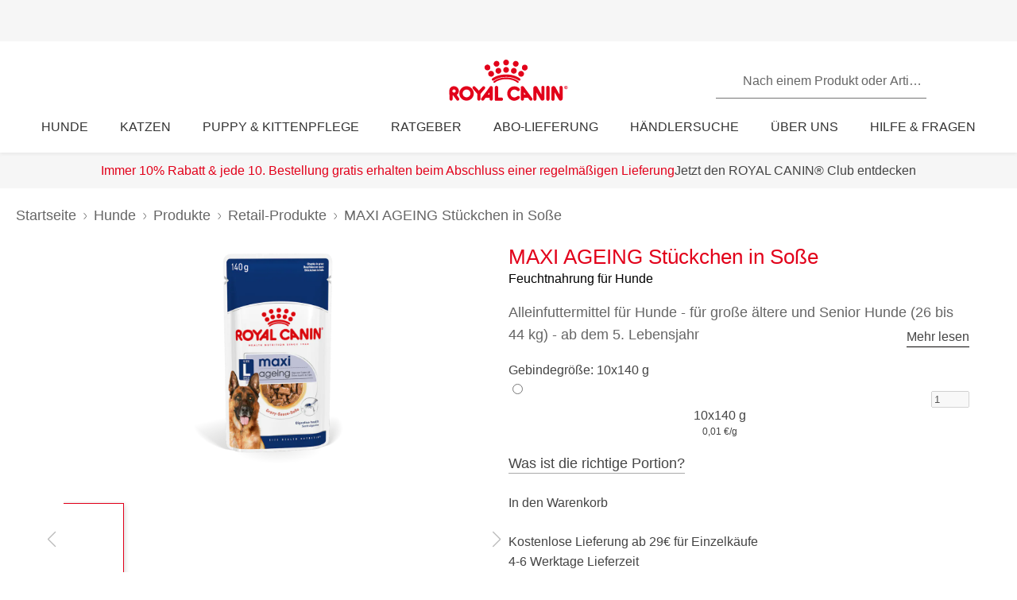

--- FILE ---
content_type: text/html; charset=utf-8
request_url: https://www.royalcanin.com/de/dogs/products/retail-products/maxi-ageing-1091
body_size: 67199
content:
<!DOCTYPE html><html lang="de-de"><head><meta charSet="utf-8"/><meta name="viewport" content="initial-scale=1.0, width=device-width, minimum-scale=1.0"/><link rel="icon" href="https://www.royalcanin.com/favicon.ico"/><link rel="preload" href="https://www.royalcanin.com/static/fonts/dinpro-regular.woff?h=20251218.1" as="font" type="font/woff2" crossorigin=""/><link rel="preload" href="https://www.royalcanin.com/static/fonts/dinpro-regular.woff2?h=20251218.1" as="font" type="font/woff2" crossorigin=""/><link rel="preload" href="https://www.royalcanin.com/static/fonts/dinpro-medium.woff?h=20251218.1" as="font" type="font/woff2" crossorigin=""/><link rel="preload" href="https://www.royalcanin.com/static/fonts/dinpro-medium.woff2?h=20251218.1" as="font" type="font/woff2" crossorigin=""/><link rel="preload" href="https://www.royalcanin.com/static/fonts/dinpro-bold.woff?h=20251218.1" as="font" type="font/woff2" crossorigin=""/><link rel="preload" href="https://www.royalcanin.com/static/fonts/dinpro-bold.woff2?h=20251218.1" as="font" type="font/woff2" crossorigin=""/><link rel="preload" href="https://www.royalcanin.com/static/fonts/dinpro-cond-regular.woff2?h=20251218.1" as="font" type="font/woff2" crossorigin=""/><link rel="preload" href="https://www.royalcanin.com/static/fonts/dinpro-cond-medium.woff2?h=20251218.1" as="font" type="font/woff2" crossorigin=""/><link rel="preload" href="https://www.royalcanin.com/static/fonts/dinpro-cond-bold.woff2?h=20251218.1" as="font" type="font/woff2" crossorigin=""/><style>
  @font-face {
    font-family: RC Type;
    src: url(https://www.royalcanin.com/static/fonts/dinpro-regular.woff2?h=20251218.1) format(woff2),
      url(https://www.royalcanin.com/static/fonts/dinpro-regular.woff?h=20251218.1) format(woff);
    font-weight: 300;
    font-style: normal;
    font-display: swap;
  }

  @font-face {
    font-family: RC Type;
    src: url(https://www.royalcanin.com/static/fonts/dinpro-medium.woff2?h=20251218.1) format(woff2),
      url(https://www.royalcanin.com/static/fonts/dinpro-medium.woff?h=20251218.1) format(woff);
    font-weight: 500;
    font-style: normal;
    font-display: swap;
  }
  @font-face {
    font-family: RC Type;
    src: url(https://www.royalcanin.com/static/fonts/dinpro-bold.woff2?h=20251218.1) format(woff2),
      url(https://www.royalcanin.com/static/fonts/dinpro-bold.woff?h=20251218.1) format(woff);
    font-weight: 700;
    font-style: normal;
    font-display: swap;
  }

  @font-face {
    font-family: RC Type Cond;
    src: url(https://www.royalcanin.com/static/fonts/dinpro-cond-regular.woff2?h=20251218.1) format(woff2);
    font-weight: 300;
    font-style: normal;
    font-display: swap;
  }

  @font-face {
    font-family: RC Type Cond;
    src: url(https://www.royalcanin.com/static/fonts/dinpro-cond-medium.woff2?h=20251218.1) format(woff2);
    font-weight: 500;
    font-style: normal;
    font-display: swap;
  }

  @font-face {
    font-family: RC Type Cond;
    src: url(https://www.royalcanin.com/static/fonts/dinpro-cond-bold.woff2?h=20251218.1) format(woff2);
    font-weight: 700;
    font-style: normal;
    font-display: swap;
  }
</style><title>MAXI AGEING Stückchen in Soße | Royal Canin DE</title><meta name="description" content="Alleinfuttermittel für Hunde - für große ältere und Senior Hunde (26 bis 44 kg) - ab dem 5. Lebensjahr"/><meta name="twitter:site" content="https://www.royalcanin.com/de/dogs/products/retail-products/maxi-ageing---chunks-in-gravy-1091"/><meta property="og:url" content="https://www.royalcanin.com/de/dogs/products/retail-products/maxi-ageing---chunks-in-gravy-1091"/><meta property="og:type" content="website"/><link rel="canonical" href="https://www.royalcanin.com/de/dogs/products/retail-products/maxi-ageing---chunks-in-gravy-1091"/><meta name="next-head-count" content="19"/><link rel="preload" href="/_next/static/css/66a83f514fe94246.css" as="style"/><link rel="stylesheet" href="/_next/static/css/66a83f514fe94246.css" data-n-g=""/><link rel="preload" href="/_next/static/css/96d1d467a031fec4.css" as="style"/><link rel="stylesheet" href="/_next/static/css/96d1d467a031fec4.css" data-n-p=""/><noscript data-n-css=""></noscript><script defer="" nomodule="" src="/_next/static/chunks/polyfills-42372ed130431b0a.js"></script><script src="/_next/static/chunks/webpack-14762809cd85dbc9.js" defer=""></script><script src="/_next/static/chunks/main-d7f9598a68d98a8a.js" defer=""></script><script src="/_next/static/chunks/pages/_app-8cfd5752a5820252.js" defer=""></script><script src="/_next/static/chunks/508acd78-a7f39ed8c64f163d.js" defer=""></script><script src="/_next/static/chunks/2272ea81-21c84ef36f2c25cd.js" defer=""></script><script src="/_next/static/chunks/2796-0b697308f96c712e.js" defer=""></script><script src="/_next/static/chunks/5866-565ab7728395184a.js" defer=""></script><script src="/_next/static/chunks/1423-ac5822249e8f713c.js" defer=""></script><script src="/_next/static/chunks/3479-b91f5501cf62b03f.js" defer=""></script><script src="/_next/static/chunks/pages/_sites/%5Bsite%5D/%5Blanguage%5D/%5B%5B...path%5D%5D-0fc8ac9abcb73dfc.js" defer=""></script><script src="/_next/static/20251218.1/_buildManifest.js" defer=""></script><script src="/_next/static/20251218.1/_ssgManifest.js" defer=""></script><style data-styled="" data-styled-version="5.3.11">.bQYGDE{cursor:pointer;color:var(--color-grey-700);font-size:0.875rem;line-height:1.5rem;font-weight:500;border:none;background:transparent;padding:0;margin:0;border-bottom:0.0625rem solid #aaaaaa;background:transparent;-webkit-transition:0.2s ease-in;transition:0.2s ease-in;-webkit-text-decoration:none;text-decoration:none;display:inline-block;font-size:1.125rem;margin-top:0.75rem;}/*!sc*/
.bQYGDE:hover,.bQYGDE:focus{color:var(--color-brand-rc-500);border-bottom-color:var(--color-brand-rc-500);}/*!sc*/
data-styled.g2[id="sc-gEvEer"]{content:"bQYGDE,"}/*!sc*/
.fNIxQY{padding:3.5rem 0 0;}/*!sc*/
@media (min-width:768px){.fNIxQY{padding:4.9375rem 0 0;-webkit-scroll-margin-top:11.25rem;-moz-scroll-margin-top:11.25rem;-ms-scroll-margin-top:11.25rem;scroll-margin-top:11.25rem;}}/*!sc*/
data-styled.g7[id="sc-gsFSXq"]{content:"fNIxQY,"}/*!sc*/
.cCdhgp{width:100%;border:0.0625rem solid var(--color-grey-200);border-radius:0.1875rem;position:relative;font-size:1rem;}/*!sc*/
.cCdhgp table{width:100%;border-spacing:0;}/*!sc*/
.cCdhgp table th{position:relative;text-align:left;padding:1.125rem 0.3125rem 1.125rem 1.5rem;background:var(--color-grey-100);border-bottom:0.0625rem solid var(--color-grey-200);font-weight:500;color:var(--color-grey-600);}/*!sc*/
.cCdhgp table td{padding:0.875rem 0 0.875rem 1.5rem;border-bottom:0.0625rem solid var(--color-grey-200);color:var(--color-grey-600);}/*!sc*/
.cCdhgp table tbody tr:hover{background:var(--color-grey-100);}/*!sc*/
data-styled.g35[id="sc-iHGNWf"]{content:"cCdhgp,"}/*!sc*/
.kOAVnO{overflow-y:hidden;overflow-x:auto;}/*!sc*/
data-styled.g36[id="sc-dtBdUo"]{content:"kOAVnO,"}/*!sc*/
html{-webkit-text-size-adjust:100%;-webkit-scroll-behavior:smooth;-moz-scroll-behavior:smooth;-ms-scroll-behavior:smooth;scroll-behavior:smooth;text-rendering:optimizeLegibility;-webkit-font-smoothing:antialiased;}/*!sc*/
body{font-family:'RC Type',Arial,sans-serif;font-weight:300;font-size:1rem;line-height:1.6;margin:0;color:var(--color-grey-700);width:100%;}/*!sc*/
*,::before,::after{box-sizing:border-box;overflow-wrap:break-word;}/*!sc*/
input,select,textarea,button{font-family:inherit;}/*!sc*/
h1,h2,h3,h4,h5,h6,p{margin:0;padding:0;font-weight:inherit;}/*!sc*/
a{-webkit-text-decoration:underline;text-decoration:underline;color:var(--color-brand-rc-500);}/*!sc*/
ol,ul{list-style:none;margin:0;padding:0;}/*!sc*/
ol li,ul li{margin:0;padding:0;}/*!sc*/
td,th{padding:0;}/*!sc*/
th{font-weight:500;text-align:left;}/*!sc*/
img,embed,object,video,svg{max-width:100%;height:auto;}/*!sc*/
figure{margin:0;}/*!sc*/
fieldset,legend{margin:0;padding:0;border:none;width:100%;}/*!sc*/
b,strong{font-weight:500;}/*!sc*/
.sr-only{position:absolute;width:1px;height:1px;padding:0;margin:-1px;overflow:hidden;-webkit-clip:rect(0,0,0,0);clip:rect(0,0,0,0);border:0;}/*!sc*/
div#mars-footer-panel.mars-footer-mars{background-color:var(--color-grey-900);}/*!sc*/
@media (max-width:767px){div#mars-footer-panel.mars-footer-mars li{border-left:none !important;}}/*!sc*/
div#mars-footer-panel.mars-footer-mars .mars-footer-container{padding-bottom:0.625rem;overflow:hidden;}/*!sc*/
body #nprogress .bar{background:var(--color-brand-rc-500);}/*!sc*/
body #nprogress .peg{box-shadow:0 0 0.625rem var(--color-brand-rc-500),0 0 0.3125rem var(--color-brand-rc-500);}/*!sc*/
body #nprogress .spinner-icon{border-top-color:var(--color-brand-rc-500);border-left-color:var(--color-brand-rc-500);}/*!sc*/
data-styled.g106[id="sc-global-jGHwtU1"]{content:"sc-global-jGHwtU1,"}/*!sc*/
#dvFastForms{display:-webkit-flex:flex-direction:column;display:flex:flex-direction:column;-webkit-flex-wrap:wrap;-ms-flex-wrap:wrap;flex-wrap:wrap;margin:0 auto;max-width:90rem;padding:1.25rem;font-family:'RC Type',Arial,sans-serif;font-weight:300;font-size:1rem;line-height:1.5rem;}/*!sc*/
#dvFastForms .ff-form-main{max-width:42.5rem;}/*!sc*/
.ff-group-row[class*="group-"]{display:-webkit-box;display:-webkit-flex;display:-ms-flexbox;display:flex;-webkit-flex-wrap:wrap;-ms-flex-wrap:wrap;flex-wrap:wrap;}/*!sc*/
.ff-group-row.group-1 > .ff-item-row,.ff-group-row.group-3 > .ff-item-row{width:100%;}/*!sc*/
@media (min-width:768px){.ff-group-row.group-1 > .ff-item-row,.ff-group-row.group-3 > .ff-item-row{width:50%;}}/*!sc*/
.ff-group-row.group-1 > .ff-item-row:first-of-type,.ff-group-row.group-3 > .ff-item-row:first-of-type{width:100%;padding-bottom:1.25rem;}/*!sc*/
.ff-section-header,.ff-group-row.group-5 label{color:var(--color-grey-600);}/*!sc*/
.ff-label-col label{color:var(--color-grey-300);}/*!sc*/
.ff-item-row{padding-top:0;}/*!sc*/
.ff-col-1.ff-label-col,.ff-col-2.ff-field-col{position:relative;width:100%;max-width:100%;}/*!sc*/
.ff-col-1.ff-section-col,.ff-col-1.ff-label-col,.ff-footer-group{padding:0;float:none;}/*!sc*/
@media (min-width:768px){.ff-col-1.ff-section-col,.ff-col-1.ff-label-col,.ff-footer-group{padding:0 2rem 0 0;}}/*!sc*/
.ff-col-2.ff-field-col{padding:0 0 1.875rem;float:none;}/*!sc*/
@media (min-width:768px){.ff-col-2.ff-field-col{padding:0 2rem 1.875rem 0;}}/*!sc*/
.ff-item-row > .ff-col-2 > input{width:100%;border-top-color:transparent;border-left-color:transparent;border-right-color:transparent;border-bottom:0.125rem solid var(--color-grey-300);-webkit-box-shadow:none;box-shadow:none;background-color:transparent;color:var(--color-grey-600);outline:none;z-index:1;}/*!sc*/
.ff-group-row.group-2 > .ff-item-row > .ff-col-2 > textarea{max-width:100%;width:100%;height:12.5rem;border-color:var(--color-grey-300);color:var(--color-grey-600);padding-top:1.875rem;padding-left:1rem;z-index:1;}/*!sc*/
.ff-item-row > .ff-col-2 > select{width:100%;border-top-color:transparent;border-left-color:transparent;border-right-color:transparent;border-bottom-color:var(--color-grey-300);-webkit-box-shadow:none;box-shadow:none;background-color:transparent;color:var(--color-grey-500);border-bottom-width:0.125rem;outline:none;}/*!sc*/
.ff-item-row > .ff-col-2 > .ff-input-type-invalid{width:100%;background:transparent;border-top-color:transparent !important;border-left-color:transparent !important;border-right-color:transparent !important;border-bottom-color:var(--color-functional-red-mid) !important;border-bottom-width:0.125rem !important;}/*!sc*/
.ff-col-2 > .ff-textarea.ff-input-type-invalid{border-top-color:var(--color-grey-300) !important;border-left-color:var(--color-grey-300) !important;border-right-color:var(--color-grey-300) !important;border-bottom-color:var(--color-functional-red-mid) !important;border-bottom-width:0.125rem !important;}/*!sc*/
.ff-col-2 > .ff-invalid-msg{width:100%;position:absolute;bottom:0.3125rem;color:var(--color-functional-red-mid);font-size:0.875rem;}/*!sc*/
.group-2 > .ff-item-row > .ff-col-2 > textarea ~ .ff-invalid-msg{bottom:0.3125rem;}/*!sc*/
#dvFastForms .ff-footer-group > .ff-footer-row > .ff-submit-btn > .btnDiv{text-align:left;margin-top:1.25rem;}/*!sc*/
#dvFastForms .ff-footer-group > .ff-footer-row > .ff-submit-btn > .btnDiv input{margin-left:0;-webkit-appearance:none;-moz-appearance:none;appearance:none;background:var(--color-brand-rc-500);border-color:var(--color-brand-rc-500);border-width:2px;border-radius:0.25rem;border-style:solid;color:var(--color-white);cursor:'pointer';font-family:'RC Type',Arial,sans-serif;font-weight:500;font-size:1rem;line-height:1.625rem;max-width:100%;overflow:hidden;padding:0.5625rem 2rem;position:relative;text-align:center;-webkit-text-decoration:none;text-decoration:none;display:'inline-block';width:'auto';}/*!sc*/
#dvFastForms .ff-footer-group > .ff-footer-row > .ff-submit-btn > .btnDiv input:focus,#dvFastForms .ff-footer-group > .ff-footer-row > .ff-submit-btn > .btnDiv input:active,#dvFastForms .ff-footer-group > .ff-footer-row > .ff-submit-btn > .btnDiv input:hover{background:var(--color-brand-rc-700);border-color:var(--color-brand-rc-700);}/*!sc*/
data-styled.g107[id="sc-global-kErkkA1"]{content:"sc-global-kErkkA1,"}/*!sc*/
.fygTjr{display:block;height:100%;width:100%;}/*!sc*/
.efaSlz{display:block;height:0.75rem;width:0.75rem;}/*!sc*/
data-styled.g109[id="sc-a22c687d-0"]{content:"fygTjr,efaSlz,"}/*!sc*/
.fLQaVG{display:inline-block;position:absolute;width:0.0625rem;height:0.0625rem;overflow:hidden;-webkit-clip:rect(0,0,0,0);clip:rect(0,0,0,0);white-space:nowrap;}/*!sc*/
data-styled.g115[id="sc-a6618c0c-0"]{content:"fLQaVG,"}/*!sc*/
.dQjNaF svg{width:2rem;height:2rem;}/*!sc*/
.dQjNaF svg,.dQjNaF svg *{fill:var(--color-brand-rc-500);}/*!sc*/
data-styled.g116[id="sc-85c32915-0"]{content:"dQjNaF,"}/*!sc*/
main > div > .sc-ddf1937b-0{max-width:897px;padding:0 1.25rem;margin:0 auto 2.5rem;width:100%;font-size:1rem;line-height:1.5;color:var(--color-grey-600);font-family:'RC Type',Arial,sans-serif;}/*!sc*/
.fYxsaL h1{font-size:var(--text-font-size-350);line-height:var(--text-line-height-425);}/*!sc*/
@media (min-width:769px){.fYxsaL h1{font-size:var(--text-font-size-450);line-height:var(--text-line-height-600);}}/*!sc*/
.fYxsaL h1.impact{font-size:var(--text-font-size-450);line-height:var(--text-line-height-425);}/*!sc*/
@media (min-width:769px){.fYxsaL h1.impact{font-size:var(--text-font-size-800);line-height:var(--text-line-height-1000);}}/*!sc*/
.fYxsaL h2{font-size:var(--text-font-size-300);line-height:var(--text-line-height-325);}/*!sc*/
@media (min-width:769px){.fYxsaL h2{font-size:var(--text-font-size-350);line-height:var(--text-line-height-425);}}/*!sc*/
.fYxsaL h3{font-size:var(--text-font-size-250);line-height:var(--text-line-height-325);}/*!sc*/
@media (min-width:769px){.fYxsaL h3{font-size:var(--text-font-size-300);line-height:var(--text-line-height-425);}}/*!sc*/
.fYxsaL h4{font-size:var(--text-font-size-200);line-height:var(--text-line-height-225);}/*!sc*/
@media (min-width:769px){.fYxsaL h4{font-size:var(--text-font-size-225);line-height:var(--text-line-height-325);}}/*!sc*/
.fYxsaL h5{font-size:var(--text-font-size-175);line-height:var(--text-line-height-225);}/*!sc*/
@media (min-width:769px){.fYxsaL h5{font-size:var(--text-font-size-200);line-height:var(--text-line-height-225);}}/*!sc*/
.fYxsaL h6{font-size:var(--text-font-size-150);line-height:var(--text-line-height-225);}/*!sc*/
@media (min-width:769px){.fYxsaL h6{font-size:var(--text-font-size-175);line-height:var(--text-line-height-225);}}/*!sc*/
.fYxsaL h1,.fYxsaL h2,.fYxsaL h3,.fYxsaL h4,.fYxsaL h5,.fYxsaL h6{color:var(--color-brand-rc-500);margin-top:0;margin-bottom:var(--spacing-3);font-weight:300;}/*!sc*/
.fYxsaL p,.fYxsaL li,.fYxsaL span,.fYxsaL label{font-weight:300;}/*!sc*/
.fYxsaL strong,.fYxsaL b{font-weight:500;}/*!sc*/
.fYxsaL ul,.fYxsaL ol{font-size:var(--text-font-size-175);margin:0;list-style-position:outside;padding-left:2.5rem;}/*!sc*/
.fYxsaL ul li,.fYxsaL ol li{padding:0;margin-bottom:0.5rem;line-height:var(--text-line-height-225);position:relative;}/*!sc*/
.fYxsaL ul{list-style-type:disc;}/*!sc*/
.fYxsaL ul ul{list-style-type:circle;margin-top:0.5rem;}/*!sc*/
.fYxsaL ol{list-style:auto;}/*!sc*/
.fYxsaL p{line-height:var(--text-line-height-225);margin-bottom:var(--spacing-3);}/*!sc*/
.fYxsaL a{color:var(--color-grey-700);border-bottom:solid 0.0625rem;border-bottom-color:var(--color-grey-300);-webkit-text-decoration:none;text-decoration:none;font-weight:500;-webkit-transition:0.2s ease-in;transition:0.2s ease-in;-webkit-transition-property:color,border-bottom-color;transition-property:color,border-bottom-color;}/*!sc*/
.fYxsaL a:hover,.fYxsaL a:focus{color:var(--color-brand-rc-500);border-bottom-color:var(--color-brand-rc-500);}/*!sc*/
.fYxsaL a:active{color:var(--color-brand-rc-500);border-bottom-color:var(--color-brand-rc-500);}/*!sc*/
.fYxsaL a svg{fill:currentColor;}/*!sc*/
.fYxsaL a[target='_blank']{position:relative;display:inline-block;border-bottom:none;}/*!sc*/
.fYxsaL a[target='_blank']::before{content:'';position:absolute;left:0;bottom:-0.0625rem;height:0.0625rem;width:calc(100% - 1.3125rem);background-color:var(--color-grey-300);-webkit-transition:0.2s ease-in;transition:0.2s ease-in;-webkit-transition-property:background-color;transition-property:background-color;}/*!sc*/
.fYxsaL a[target='_blank']::after{content:'';display:inline-block;width:1rem;height:1rem;margin-left:0.3125rem;margin-bottom:-0.125rem;background-image:url("data:image/svg+xml,%3Csvg xmlns='http://www.w3.org/2000/svg' xmlns:xlink='http://www.w3.org/1999/xlink' x='0px' y='0px' viewBox='0 0 32 32'%3E%3Cpath fill='%23444444' d='M16,28H6c-3.3,0-6-2.7-6-6V10c0-3.3,2.7-6,6-6h10c3.3,0,6,2.7,6,6v0c0,1.1-0.9,2-2,2s-2-0.9-2-2v0c0-1.1-0.9-2-2-2H6 c-1.1,0-2,0.9-2,2v12c0,1.1,0.9,2,2,2h10c1.1,0,2-0.9,2-2v0c0-1.1,0.9-2,2-2s2,0.9,2,2v0C22,25.3,19.3,28,16,28z M31.7,17 c0-0.1,0.1-0.1,0.1-0.2c0,0,0,0,0,0c0-0.1,0-0.1,0.1-0.2c0-0.1,0-0.1,0.1-0.2c0-0.1,0-0.1,0-0.2c0-0.1,0-0.1,0-0.2c0,0,0,0,0,0 c0,0,0,0,0,0c0,0,0-0.1,0-0.1c0,0,0,0,0,0c0-0.1,0-0.2,0-0.3c0-0.1,0-0.1-0.1-0.2c0-0.1,0-0.1-0.1-0.2c0-0.1-0.1-0.1-0.1-0.2 c0-0.1-0.1-0.1-0.1-0.2c0,0,0,0,0,0l0,0c0,0,0,0,0,0L27.8,9c-0.6-0.9-1.8-1.2-2.8-0.6c-0.9,0.6-1.2,1.9-0.6,2.8l1.8,2.8H16 c-1.1,0-2,0.9-2,2c0,1.1,0.9,2,2,2h10.2l-2,2.9c-0.6,0.9-0.4,2.2,0.5,2.8c0.3,0.2,0.7,0.3,1.1,0.3c0.6,0,1.3-0.3,1.7-0.9l4.1-6 c0,0,0,0,0,0c0,0,0,0,0,0C31.7,17.1,31.7,17,31.7,17z'/%3E%3C/svg%3E");background-position:right center;background-repeat:no-repeat;background-size:1rem 1rem;}/*!sc*/
.fYxsaL a[target='_blank']:hover::before,.fYxsaL a[target='_blank']:focus::before{background-color:var(--color-brand-rc-700);}/*!sc*/
.fYxsaL a[target='_blank']:hover::after,.fYxsaL a[target='_blank']:focus::after{background-image:url("data:image/svg+xml,%3Csvg xmlns='http://www.w3.org/2000/svg' xmlns:xlink='http://www.w3.org/1999/xlink' x='0px' y='0px' viewBox='0 0 32 32'%3E%3Cpath fill='%23960011' d='M16,28H6c-3.3,0-6-2.7-6-6V10c0-3.3,2.7-6,6-6h10c3.3,0,6,2.7,6,6v0c0,1.1-0.9,2-2,2s-2-0.9-2-2v0c0-1.1-0.9-2-2-2H6 c-1.1,0-2,0.9-2,2v12c0,1.1,0.9,2,2,2h10c1.1,0,2-0.9,2-2v0c0-1.1,0.9-2,2-2s2,0.9,2,2v0C22,25.3,19.3,28,16,28z M31.7,17 c0-0.1,0.1-0.1,0.1-0.2c0,0,0,0,0,0c0-0.1,0-0.1,0.1-0.2c0-0.1,0-0.1,0.1-0.2c0-0.1,0-0.1,0-0.2c0-0.1,0-0.1,0-0.2c0,0,0,0,0,0 c0,0,0,0,0,0c0,0,0-0.1,0-0.1c0,0,0,0,0,0c0-0.1,0-0.2,0-0.3c0-0.1,0-0.1-0.1-0.2c0-0.1,0-0.1-0.1-0.2c0-0.1-0.1-0.1-0.1-0.2 c0-0.1-0.1-0.1-0.1-0.2c0,0,0,0,0,0l0,0c0,0,0,0,0,0L27.8,9c-0.6-0.9-1.8-1.2-2.8-0.6c-0.9,0.6-1.2,1.9-0.6,2.8l1.8,2.8H16 c-1.1,0-2,0.9-2,2c0,1.1,0.9,2,2,2h10.2l-2,2.9c-0.6,0.9-0.4,2.2,0.5,2.8c0.3,0.2,0.7,0.3,1.1,0.3c0.6,0,1.3-0.3,1.7-0.9l4.1-6 c0,0,0,0,0,0c0,0,0,0,0,0C31.7,17.1,31.7,17,31.7,17z'/%3E%3C/svg%3E");}/*!sc*/
.fYxsaL abbr[title]{border-bottom:none;-webkit-text-decoration:underline dotted;text-decoration:underline dotted;}/*!sc*/
data-styled.g141[id="sc-ddf1937b-0"]{content:"fYxsaL,"}/*!sc*/
.dJxuIM{height:0.9375rem;display:-webkit-box;display:-webkit-flex;display:-ms-flexbox;display:flex;-webkit-box-pack:center;-webkit-justify-content:center;-ms-flex-pack:center;justify-content:center;-webkit-align-items:center;-webkit-box-align:center;-ms-flex-align:center;align-items:center;}/*!sc*/
.dJxuIM rc-icon{height:1.25rem;width:100%;}/*!sc*/
[dir='rtl'] .sc-df50dcd7-0{-webkit-transform:rotate(180deg);-ms-transform:rotate(180deg);transform:rotate(180deg);}/*!sc*/
@media (min-width:768px){.dJxuIM{height:1.25rem;}}/*!sc*/
data-styled.g149[id="sc-df50dcd7-0"]{content:"dJxuIM,"}/*!sc*/
.juvuNU{display:-webkit-box;display:-webkit-flex;display:-ms-flexbox;display:flex;-webkit-align-items:center;-webkit-box-align:center;-ms-flex-align:center;align-items:center;-webkit-text-decoration:none;text-decoration:none;cursor:pointer;}/*!sc*/
.juvuNU > span{background-color:var(--color-brand-rc-500);}/*!sc*/
.juvuNU > span > .sc-df50dcd7-0{color:var(--color-white);}/*!sc*/
.juvuNU > p{border-bottom:1px solid transparent;-webkit-transition:0.2s ease-in-out;transition:0.2s ease-in-out;-webkit-transition-property:color,border-bottom;transition-property:color,border-bottom;color:var(--color-grey-800);}/*!sc*/
.juvuNU > p:hover{border-bottom:1px solid inherit;}/*!sc*/
.juvuNU > p:hover{color:var(--color-brand-rc-500);}/*!sc*/
@media (min-width:1024px){.juvuNU{bottom:0.9375rem;}}/*!sc*/
data-styled.g150[id="sc-df50dcd7-1"]{content:"juvuNU,"}/*!sc*/
.efoyKv{font-size:1rem;line-height:1.25rem;font-weight:700;margin-right:0.5rem;}/*!sc*/
[dir='rtl'] .sc-df50dcd7-2{margin-right:0;margin-left:0.5rem;}/*!sc*/
@media (min-width:1024px){.efoyKv{margin-right:1rem;font-size:1.375rem;line-height:1.625rem;}[dir='rtl'] .sc-df50dcd7-2{margin-right:0;margin-left:1rem;}}/*!sc*/
data-styled.g151[id="sc-df50dcd7-2"]{content:"efoyKv,"}/*!sc*/
.hkywhN{-webkit-flex-shrink:0;-ms-flex-negative:0;flex-shrink:0;border-radius:50%;display:-webkit-box;display:-webkit-flex;display:-ms-flexbox;display:flex;-webkit-box-pack:center;-webkit-justify-content:center;-ms-flex-pack:center;justify-content:center;-webkit-align-items:center;-webkit-box-align:center;-ms-flex-align:center;align-items:center;height:3.125rem;width:3.125rem;}/*!sc*/
@media (min-width:1024px){.hkywhN{height:5rem;width:5rem;}}/*!sc*/
data-styled.g152[id="sc-df50dcd7-3"]{content:"hkywhN,"}/*!sc*/
.gLgAvr{background-color:var(--color-grey-900);line-height:1.6;text-align:left;box-sizing:border-box;overflow-wrap:break-word;}/*!sc*/
.gLgAvr *{color:var(--color-white);}/*!sc*/
.gLgAvr *,.gLgAvr::before,.gLgAvr::after{box-sizing:border-box;overflow-wrap:break-word;}/*!sc*/
.gLgAvr a,.gLgAvr button{display:inline;border-bottom:solid 0.0625rem;border-bottom-color:transparent;-webkit-text-decoration:none;text-decoration:none;font-weight:500;-webkit-transition:0.2s ease-in;transition:0.2s ease-in;-webkit-transition-property:border-bottom-color;transition-property:border-bottom-color;}/*!sc*/
.gLgAvr a:hover,.gLgAvr button:hover,.gLgAvr a:focus,.gLgAvr button:focus{border-bottom-color:var(--color-white);}/*!sc*/
.gLgAvr a *,.gLgAvr button *{fill:currentColor;}/*!sc*/
.gLgAvr svg{width:1rem;height:1rem;}/*!sc*/
.gLgAvr ul{list-style:none;}/*!sc*/
data-styled.g187[id="sc-47c7abe7-0"]{content:"gLgAvr,"}/*!sc*/
.hHNuQs{max-width:90rem;width:100%;margin:0 auto;padding-top:0.0625rem;}/*!sc*/
@media (min-width:768px){.hHNuQs{padding:1.25rem;display:-webkit-box;display:-webkit-flex;display:-ms-flexbox;display:flex;-webkit-flex-direction:column;-ms-flex-direction:column;flex-direction:column;}}/*!sc*/
data-styled.g188[id="sc-47c7abe7-1"]{content:"hHNuQs,"}/*!sc*/
.iPFwTO{width:100%;display:-webkit-box;display:-webkit-flex;display:-ms-flexbox;display:flex;-webkit-flex-wrap:wrap;-ms-flex-wrap:wrap;flex-wrap:wrap;-webkit-align-items:center;-webkit-box-align:center;-ms-flex-align:center;align-items:center;margin:0;padding:1.5625rem 1.25rem 0.3125rem;border-bottom:solid 0.0625rem var(--color-grey-200);}/*!sc*/
@media (min-width:768px){.iPFwTO{padding:0.4375rem 0 1.3125rem 0;-webkit-box-pack:justify;-webkit-justify-content:space-between;-ms-flex-pack:justify;justify-content:space-between;-webkit-order:-1;-ms-flex-order:-1;order:-1;}[dir='rtl'] .sc-47c7abe7-2{padding-right:2.5rem;}}/*!sc*/
data-styled.g189[id="sc-47c7abe7-2"]{content:"iPFwTO,"}/*!sc*/
.fqxCmS{display:inline-block;margin-right:0.5625rem;-webkit-transform:translateY(2px);-ms-transform:translateY(2px);transform:translateY(2px);background-color:var(--color-grey-900);}/*!sc*/
[dir='rtl'] a .sc-47c7abe7-3,[dir='rtl'] button .fqxCmS{margin-right:0;margin-left:0.5625rem;}/*!sc*/
.fqxCmS rc-icon{width:1rem;height:1rem;}/*!sc*/
data-styled.g190[id="sc-47c7abe7-3"]{content:"fqxCmS,"}/*!sc*/
.dGItfc{display:-webkit-box;display:-webkit-flex;display:-ms-flexbox;display:flex;-webkit-flex-wrap:wrap;-ms-flex-wrap:wrap;flex-wrap:wrap;}/*!sc*/
data-styled.g191[id="sc-47c7abe7-4"]{content:"dGItfc,"}/*!sc*/
.fvgUVY{margin:0 0.625rem 0.75rem 0;}/*!sc*/
[dir='rtl'] .sc-47c7abe7-5{margin:0 0 0.75rem 0.625rem;}/*!sc*/
.fvgUVY a{display:-webkit-box;display:-webkit-flex;display:-ms-flexbox;display:flex;-webkit-align-items:center;-webkit-box-align:center;-ms-flex-align:center;align-items:center;padding:0;}/*!sc*/
@media (min-width:768px){.fvgUVY{margin:0 2.1875rem 0 0;}[dir='rtl'] .sc-47c7abe7-5{margin:0 0 0 2.1875rem;}}/*!sc*/
data-styled.g192[id="sc-47c7abe7-5"]{content:"fvgUVY,"}/*!sc*/
.kVWnsC{margin:0 0.625rem 0.75rem 0;display:-webkit-box;display:-webkit-flex;display:-ms-flexbox;display:flex;-webkit-align-items:center;-webkit-box-align:center;-ms-flex-align:center;align-items:center;-webkit-box-pack:center;-webkit-justify-content:center;-ms-flex-pack:center;justify-content:center;}/*!sc*/
[dir='rtl'] .sc-47c7abe7-6{margin:0 0 0.75rem 0.625rem;}/*!sc*/
.kVWnsC a{display:-webkit-box;display:-webkit-flex;display:-ms-flexbox;display:flex;-webkit-align-items:center;-webkit-box-align:center;-ms-flex-align:center;align-items:center;padding:0;}/*!sc*/
@media (min-width:768px){.kVWnsC{margin:0 2.1875rem 0 0;}[dir='rtl'] .sc-47c7abe7-6{margin:0 0 0 2.1875rem;}}/*!sc*/
.kVWnsC button{padding:0;color:var(--color-white);}/*!sc*/
.kVWnsC button:hover,.kVWnsC button:focus{color:var(--color-white);}/*!sc*/
.kVWnsC button div{background-color:var(--color-grey-800);padding-bottom:0.125rem;}/*!sc*/
data-styled.g193[id="sc-47c7abe7-6"]{content:"kVWnsC,"}/*!sc*/
.cfsEhs{display:-webkit-inline-box;display:-webkit-inline-flex;display:-ms-inline-flexbox;display:inline-flex;-webkit-align-items:center;-webkit-box-align:center;-ms-flex-align:center;align-items:center;-webkit-box-pack:center;-webkit-justify-content:center;-ms-flex-pack:center;justify-content:center;margin-right:0.5625rem;-webkit-transform:translateY(0.125rem);-ms-transform:translateY(0.125rem);transform:translateY(0.125rem);background-color:var(--color-grey-900);width:1.375rem;height:1.375rem;}/*!sc*/
[dir='rtl'] .sc-47c7abe7-7{margin-right:0;margin-left:0.5625rem;}/*!sc*/
.cfsEhs rc-icon{width:1.375rem;height:0.6875rem;fill:currentColor;-webkit-transform:scaleX(1.3);-ms-transform:scaleX(1.3);transform:scaleX(1.3);-webkit-transform-origin:center;-ms-transform-origin:center;transform-origin:center;}/*!sc*/
data-styled.g194[id="sc-47c7abe7-7"]{content:"cfsEhs,"}/*!sc*/
.jGrhTF{margin:0 0.625rem 0.9375rem 0;background:none;color:inherit;border:none;padding:0;font:inherit;cursor:pointer;}/*!sc*/
[dir='rtl'] .sc-47c7abe7-8{margin:0 0 0.9375rem 0.625rem;}/*!sc*/
@media (min-width:768px){.jGrhTF{margin:0;}[dir='rtl'] .sc-47c7abe7-8{margin:0;}}/*!sc*/
.jGrhTF svg{width:1.375rem;height:0.6875rem;}/*!sc*/
data-styled.g195[id="sc-47c7abe7-8"]{content:"jGrhTF,"}/*!sc*/
.jGTBsR{width:100%;border-bottom:solid 0.0625rem var(--color-grey-200);margin:0;padding:0;}/*!sc*/
@media (min-width:768px){.jGTBsR{display:-webkit-box;display:-webkit-flex;display:-ms-flexbox;display:flex;}}/*!sc*/
data-styled.g196[id="sc-47c7abe7-9"]{content:"jGTBsR,"}/*!sc*/
.fbLNwR{padding-block:0.75rem;padding-inline:1.25rem 0.375rem;border-bottom:solid 0.0625rem var(--color-grey-200);text-align:start;}/*!sc*/
.fbLNwR:last-child{border-bottom:none;}/*!sc*/
@media (min-width:768px){.fbLNwR{-webkit-flex:0 0 auto;-ms-flex:0 0 auto;flex:0 0 auto;width:calc(100% / 6);padding:1.25rem 2.5rem 1.25rem 0;border-bottom:none;}}/*!sc*/
data-styled.g197[id="sc-47c7abe7-10"]{content:"fbLNwR,"}/*!sc*/
.CNMem{display:-webkit-box;display:-webkit-flex;display:-ms-flexbox;display:flex;-webkit-align-items:center;-webkit-box-align:center;-ms-flex-align:center;align-items:center;-webkit-box-pack:justify;-webkit-justify-content:space-between;-ms-flex-pack:justify;justify-content:space-between;width:100%;text-transform:uppercase;}/*!sc*/
@media (min-width:768px){.CNMem{display:inline-block;padding-bottom:0.5rem;}}/*!sc*/
data-styled.g198[id="sc-47c7abe7-11"]{content:"CNMem,"}/*!sc*/
.hUoDQY{margin:0;padding:0;}/*!sc*/
.hUoDQY a{font-size:0.875rem;}/*!sc*/
@media (max-width:767px){.hUoDQY{max-height:0;overflow:hidden;-webkit-transition:0.15s ease-in-out;transition:0.15s ease-in-out;-webkit-transition-property:max-height;transition-property:max-height;}}/*!sc*/
data-styled.g199[id="sc-47c7abe7-12"]{content:"hUoDQY,"}/*!sc*/
.kiNpCh{padding:0 0 0.375rem 0;line-height:1.25;}/*!sc*/
data-styled.g200[id="sc-47c7abe7-13"]{content:"kiNpCh,"}/*!sc*/
.ikPCDE{width:2.5rem;height:2.5rem;display:-webkit-box;display:-webkit-flex;display:-ms-flexbox;display:flex;-webkit-align-items:center;-webkit-box-align:center;-ms-flex-align:center;align-items:center;-webkit-box-pack:center;-webkit-justify-content:center;-ms-flex-pack:center;justify-content:center;cursor:pointer;}/*!sc*/
.ikPCDE svg{width:0.5625rem;height:0.3125rem;fill:currentColor;}/*!sc*/
@media (min-width:768px){.ikPCDE{display:none;}}/*!sc*/
data-styled.g201[id="sc-47c7abe7-14"]{content:"ikPCDE,"}/*!sc*/
.jDkloG{-webkit-transition:0.15s ease-in-out;transition:0.15s ease-in-out;-webkit-transition-property:-webkit-transform;-webkit-transition-property:transform;transition-property:transform;-webkit-transform:rotate(180deg);-ms-transform:rotate(180deg);transform:rotate(180deg);width:0.75rem;height:0.75rem;display:-webkit-box;display:-webkit-flex;display:-ms-flexbox;display:flex;-webkit-box-pack:center;-webkit-justify-content:center;-ms-flex-pack:center;justify-content:center;-webkit-align-items:center;-webkit-box-align:center;-ms-flex-align:center;align-items:center;}/*!sc*/
.jDkloG rc-icon{width:0.75rem;height:0.75rem;}/*!sc*/
@media (min-width:768px){.jDkloG{display:none;}}/*!sc*/
data-styled.g203[id="sc-47c7abe7-16"]{content:"jDkloG,"}/*!sc*/
.djsfZD{display:-webkit-box;display:-webkit-flex;display:-ms-flexbox;display:flex;-webkit-flex-wrap:wrap;-ms-flex-wrap:wrap;flex-wrap:wrap;}/*!sc*/
@media (min-width:768px){.djsfZD{-webkit-flex-wrap:nowrap;-ms-flex-wrap:nowrap;flex-wrap:nowrap;gap:1.25rem;-webkit-box-pack:justify;-webkit-justify-content:space-between;-ms-flex-pack:justify;justify-content:space-between;}[dir='rtl'] .sc-47c7abe7-17{margin-inline:2.5rem;}}/*!sc*/
data-styled.g204[id="sc-47c7abe7-17"]{content:"djsfZD,"}/*!sc*/
.hquyie{padding:1.25rem;width:100%;font-weight:500;}/*!sc*/
@media (min-width:768px){.hquyie{padding:1.25rem 0;width:calc(100% / 6);}}/*!sc*/
data-styled.g205[id="sc-47c7abe7-18"]{content:"hquyie,"}/*!sc*/
.bVZyZI{margin:0;font-size:1rem;padding-bottom:1.125rem;text-align:start;}/*!sc*/
data-styled.g206[id="sc-47c7abe7-19"]{content:"bVZyZI,"}/*!sc*/
.fVndlM{display:-webkit-box;display:-webkit-flex;display:-ms-flexbox;display:flex;-webkit-flex-wrap:wrap;-ms-flex-wrap:wrap;flex-wrap:wrap;-webkit-flex-direction:row;-ms-flex-direction:row;flex-direction:row;gap:0.5rem;}/*!sc*/
data-styled.g207[id="sc-47c7abe7-20"]{content:"fVndlM,"}/*!sc*/
.eQcMmJ img{max-width:2.7rem;max-height:2rem;}/*!sc*/
data-styled.g208[id="sc-47c7abe7-21"]{content:"eQcMmJ,"}/*!sc*/
.gmcGZK{display:-webkit-box;display:-webkit-flex;display:-ms-flexbox;display:flex;-webkit-flex-direction:column;-ms-flex-direction:column;flex-direction:column;padding:1.25rem;font-weight:500;}/*!sc*/
@media (min-width:768px){.gmcGZK{padding:1.25rem 0;}}/*!sc*/
data-styled.g211[id="sc-ab9235e0-0"]{content:"gmcGZK,"}/*!sc*/
.dvhoFo{margin:0;font-size:1rem;padding-bottom:1.125rem;text-align:start;}/*!sc*/
data-styled.g212[id="sc-ab9235e0-1"]{content:"dvhoFo,"}/*!sc*/
.fluSAE{margin:0;font-size:0.875rem;line-height:1.125rem;padding-bottom:1.5625rem;text-align:start;}/*!sc*/
@media (min-width:768px){.fluSAE{padding-bottom:1.25rem;}}/*!sc*/
data-styled.g213[id="sc-ab9235e0-2"]{content:"fluSAE,"}/*!sc*/
.jkxhiN{display:-webkit-box;display:-webkit-flex;display:-ms-flexbox;display:flex;-webkit-flex-direction:row;-ms-flex-direction:row;flex-direction:row;-webkit-flex-wrap:wrap;-ms-flex-wrap:wrap;flex-wrap:wrap;margin:0;padding:0;}/*!sc*/
data-styled.g214[id="sc-ab9235e0-3"]{content:"jkxhiN,"}/*!sc*/
.ubvOQ{padding-right:1.25rem;}/*!sc*/
[dir='rtl'] .sc-ab9235e0-4:first-child{padding-right:0;}/*!sc*/
.ubvOQ a{white-space:nowrap;}/*!sc*/
data-styled.g215[id="sc-ab9235e0-4"]{content:"ubvOQ,"}/*!sc*/
.bsKQjZ{display:inline-block;margin-right:0.4375rem;-webkit-transform:translateY(2px);-ms-transform:translateY(2px);transform:translateY(2px);background-color:var(--color-grey-900);}/*!sc*/
.bsKQjZ rc-icon{width:1rem;height:1rem;}/*!sc*/
[dir='rtl'] a .sc-ab9235e0-5,[dir='rtl'] button .bsKQjZ{margin-right:0;margin-left:0.5625rem;}/*!sc*/
data-styled.g216[id="sc-ab9235e0-5"]{content:"bsKQjZ,"}/*!sc*/
.bzOwlA{display:block;width:100%;height:auto;aspect-ratio:2.16/1;}/*!sc*/
.gvaLQK{display:block;width:100%;height:auto;aspect-ratio:1/1;}/*!sc*/
.eiiltZ{display:block;width:100%;height:auto;aspect-ratio:43/26;}/*!sc*/
data-styled.g217[id="sc-e7710c06-0"]{content:"bzOwlA,gvaLQK,eiiltZ,"}/*!sc*/
.kuwAMx.header__page-overlay{display:none;}/*!sc*/
@media (min-width:768px){.kuwAMx.header__page-overlay{position:fixed;z-index:800;top:0;left:0;right:0;bottom:0;background:rgba(0,0,0,0.5);}.kuwAMx.header__page-overlay--active{display:block;}}/*!sc*/
data-styled.g218[id="sc-eb1a1f0f-0"]{content:"kuwAMx,"}/*!sc*/
.eSftXA{z-index:899;font-family:'RC Type',Arial,sans-serif;font-weight:300;font-size:1rem;line-height:1.6;text-align:start;color:var(--color-grey-700);box-sizing:border-box;overflow-wrap:break-word;position:fixed;top:100vh;left:0;width:100%;height:0;margin:0;opacity:0;padding:0;background:var(--color-white);list-style:none;-webkit-transition:0.25s cubic-bezier(0.81,0.23,0.23,0.76);transition:0.25s cubic-bezier(0.81,0.23,0.23,0.76);-webkit-transition-property:top,height,opacity;transition-property:top,height,opacity;}/*!sc*/
.eSftXA *,.eSftXA::before,.eSftXA::after{box-sizing:border-box;overflow-wrap:break-word;}/*!sc*/
@media (min-width:768px){.eSftXA{position:relative;top:0;height:auto;display:-webkit-box;display:-webkit-flex;display:-ms-flexbox;display:flex;-webkit-align-items:center;-webkit-box-align:center;-ms-flex-align:center;align-items:center;-webkit-flex-wrap:wrap;-ms-flex-wrap:wrap;flex-wrap:wrap;-webkit-box-pack:center;-webkit-justify-content:center;-ms-flex-pack:center;justify-content:center;opacity:1;}}/*!sc*/
.eSftXA ul{list-style:none;}/*!sc*/
data-styled.g225[id="sc-e08ad413-0"]{content:"eSftXA,"}/*!sc*/
.coxWBk{color:var(--color-brand-rc-500);}/*!sc*/
data-styled.g226[id="sc-e08ad413-1"]{content:"coxWBk,"}/*!sc*/
.bYizNp{padding:0;margin:0;border-bottom:solid 0.0625rem var(--color-grey-300);}/*!sc*/
.bYizNp:first-child{border-top:solid 0.0625rem var(--color-grey-300);}/*!sc*/
@media (min-width:768px){.bYizNp:first-child{border-top:0;}}/*!sc*/
@media (min-width:768px){.bYizNp{border-bottom:0;}}/*!sc*/
.bYizNp > a,.bYizNp > button{position:relative;-webkit-text-decoration:none;text-decoration:none;color:var(--color-grey-700);-webkit-transition:0.2s ease-in-out;transition:0.2s ease-in-out;-webkit-transition-property:color,border-bottom-color,background-color;transition-property:color,border-bottom-color,background-color;font-weight:500;padding-block:0.9375rem;padding-inline:2.125rem 3.75rem;}/*!sc*/
.bYizNp > a .sc-e08ad413-1,.bYizNp > button .sc-e08ad413-1{color:currentColor;}/*!sc*/
@media (min-width:768px){.bYizNp > a,.bYizNp > button{color:var(--color-grey-800);}.bYizNp > a .sc-e08ad413-1,.bYizNp > button .sc-e08ad413-1{display:none;}}/*!sc*/
.bYizNp > a:hover,.bYizNp > button:hover{color:var(--color-brand-rc-500);}/*!sc*/
.bYizNp > a:hover .sc-e08ad413-1,.bYizNp > button:hover .sc-e08ad413-1{color:var(--color-brand-rc-500);}/*!sc*/
.bYizNp > a:hover .sc-e08ad413-1 svg,.bYizNp > button:hover .sc-e08ad413-1 svg,.bYizNp > a:hover .sc-e08ad413-1 svg *,.bYizNp > button:hover .sc-e08ad413-1 svg *{fill:var(--color-brand-rc-500);}/*!sc*/
.bYizNp > a:hover .sc-e08ad413-1 rc-icon,.bYizNp > button:hover .sc-e08ad413-1 rc-icon{color:var(--color-brand-rc-500);}/*!sc*/
@media (max-width:767px){.bYizNp > a,.bYizNp > button{display:block;}}/*!sc*/
@media (min-width:768px){.bYizNp > a,.bYizNp > button{padding:1.25rem;white-space:nowrap;border-bottom:0;}.bYizNp > a::after,.bYizNp > button::after{content:'';position:absolute;display:inline-block;height:0.0625rem;left:0;right:0;margin:auto;bottom:1.25rem;width:calc(100% - 2.5rem);background-color:transparent;-webkit-transition:0.2s ease-in-out;transition:0.2s ease-in-out;-webkit-transition-property:background-color;transition-property:background-color;}.bYizNp > a:hover::after,.bYizNp > button:hover::after{background-color:var(--color-brand-rc-500);}}/*!sc*/
data-styled.g227[id="sc-e08ad413-2"]{content:"bYizNp,"}/*!sc*/
.hPuSti{margin:0.75rem;}/*!sc*/
@media (min-width:768px){.hPuSti{display:none;}}/*!sc*/
data-styled.g228[id="sc-e08ad413-3"]{content:"hPuSti,"}/*!sc*/
.lntULr{padding:0.3125rem 3.75rem 0.3125rem 2.125rem;}/*!sc*/
@media (max-width:767px){[dir='rtl'] .sc-e08ad413-4{padding:0.3125rem 2.125rem 0.3125rem 2.125rem;}}/*!sc*/
@media (min-width:768px){.lntULr{padding:0.25rem 0 0.125rem;text-align:start;}}/*!sc*/
.lntULr a{position:relative;-webkit-text-decoration:none;text-decoration:none;color:var(--color-grey-700);-webkit-transition:0.2s ease-in-out;transition:0.2s ease-in-out;-webkit-transition-property:color,border-bottom-color,background-color;transition-property:color,border-bottom-color,background-color;border-bottom:solid 0.0625rem;border-bottom-color:transparent;line-height:inherit;color:var(--color-grey-500) !important;}/*!sc*/
.lntULr a .sc-e08ad413-1{color:currentColor;}/*!sc*/
@media (min-width:768px){.lntULr a{color:var(--color-grey-800);}.lntULr a .sc-e08ad413-1{display:none;}}/*!sc*/
.lntULr a:hover{color:var(--color-brand-rc-500);}/*!sc*/
.lntULr a:hover .sc-e08ad413-1{color:var(--color-brand-rc-500);}/*!sc*/
.lntULr a:hover .sc-e08ad413-1 svg,.lntULr a:hover .sc-e08ad413-1 svg *{fill:var(--color-brand-rc-500);}/*!sc*/
.lntULr a:hover .sc-e08ad413-1 rc-icon{color:var(--color-brand-rc-500);}/*!sc*/
.lntULr a:hover{border-bottom-color:var(--color-brand-rc-500);color:var(--color-brand-rc-500) !important;}/*!sc*/
.lntULr .submenu-parent-link{font-weight:500;}/*!sc*/
data-styled.g229[id="sc-e08ad413-4"]{content:"lntULr,"}/*!sc*/
.dpsuRO{width:100%;padding-bottom:1.875rem;display:none;}/*!sc*/
@media (min-width:768px){.dpsuRO{display:-webkit-box;display:-webkit-flex;display:-ms-flexbox;display:flex;-webkit-box-pack:justify;-webkit-justify-content:space-between;-ms-flex-pack:justify;justify-content:space-between;position:absolute;left:50%;width:100%;padding:0;max-width:1120px;-webkit-transform:translate(-50%,0);-ms-transform:translate(-50%,0);transform:translate(-50%,0);-webkit-transition:opacity 0.2s linear;transition:opacity 0.2s linear;background:var(--color-white);box-shadow:0 0.125rem 0.25rem rgba(0,0,0,0.06);opacity:0;visibility:hidden;border-bottom:0;}}/*!sc*/
.iVHvax{width:100%;padding-bottom:1.875rem;display:none;}/*!sc*/
@media (min-width:768px){.iVHvax{display:-webkit-box;display:-webkit-flex;display:-ms-flexbox;display:flex;-webkit-box-pack:justify;-webkit-justify-content:space-between;-ms-flex-pack:justify;justify-content:space-between;position:absolute;left:50%;width:100%;padding:2.5rem;max-width:1120px;-webkit-transform:translate(-50%,0);-ms-transform:translate(-50%,0);transform:translate(-50%,0);-webkit-transition:opacity 0.2s linear;transition:opacity 0.2s linear;background:var(--color-white);box-shadow:0 0.125rem 0.25rem rgba(0,0,0,0.06);opacity:0;visibility:hidden;border-bottom:0;}}/*!sc*/
data-styled.g230[id="sc-e08ad413-5"]{content:"dpsuRO,iVHvax,"}/*!sc*/
.PBrUP{text-align:start;}/*!sc*/
@media (min-width:768px){.PBrUP{-webkit-flex:0 0 auto;-ms-flex:0 0 auto;flex:0 0 auto;width:50%;padding-right:1.25rem;padding:2.5rem;width:auto;}}/*!sc*/
.cmmYtg{text-align:start;}/*!sc*/
@media (min-width:768px){.cmmYtg{-webkit-flex:0 0 auto;-ms-flex:0 0 auto;flex:0 0 auto;width:50%;padding-right:1.25rem;width:calc(50% - 6.25rem);}}/*!sc*/
data-styled.g231[id="sc-e08ad413-6"]{content:"PBrUP,cmmYtg,"}/*!sc*/
.oQSzb{text-align:start;font-family:inherit;cursor:pointer;width:100%;border:none;font-size:1rem;line-height:1.6rem;background:var(--color-white);}/*!sc*/
@media (max-width:767px){.oQSzb:hover::after{background-color:transparent;}}/*!sc*/
@media (min-width:768px){.oQSzb{color:var(--color-grey-800) !important;padding:1.25rem 1.25rem;border-bottom:0;}.oQSzb:hover{color:var(--color-brand-rc-500) !important;}}/*!sc*/
.oQSzb .sc-e08ad413-1{display:inline-block;width:1.5rem;height:1.5rem;position:absolute;right:2rem;top:50%;-webkit-transform:translateY(-50%);-ms-transform:translateY(-50%);transform:translateY(-50%);font-size:1.375rem;color:primary:var(--color-grey-500);secondary:var(--color-icon-secondary);invert:var(-color-icon-invert);success:var(--color-icon-success);information:var(--color-icon-information);tertiary:var(--color-icon-tertiary);warning:var(--color-icon-warning);error:var(--color-icon-error);disable:var(--color-icon-disable);white:var(--color-white);-webkit-transition:fill 0.2s ease-in-out;transition:fill 0.2s ease-in-out;}/*!sc*/
.oQSzb .sc-e08ad413-1 brand{primary:var(--color-icon-brand-primary);primary-invert:var(--color-icon-brand-primary-invert);secondary:var(--color-icon-brand-secondary);secondary-invert:var(--color-icon-brand-secondary-invert);}/*!sc*/
[dir='rtl'] .sc-e08ad413-7 .sc-e08ad413-1{right:85%;}/*!sc*/
@media (min-width:768px){.oQSzb .sc-e08ad413-1{display:none;}}/*!sc*/
.oQSzb a span{width:1.5rem;height:1.5rem;}/*!sc*/
data-styled.g232[id="sc-e08ad413-7"]{content:"oQSzb,"}/*!sc*/
.csiJSy{font-weight:500;}/*!sc*/
@media (max-width:767px){.csiJSy{padding:0.9375rem 3.75rem 0.3125rem 2.125rem;}[dir='rtl'] .sc-e08ad413-8{padding-right:2.125rem;}}/*!sc*/
data-styled.g233[id="sc-e08ad413-8"]{content:"csiJSy,"}/*!sc*/
.cJDVii{display:-webkit-box;display:-webkit-flex;display:-ms-flexbox;display:flex;}/*!sc*/
data-styled.g234[id="sc-e08ad413-9"]{content:"cJDVii,"}/*!sc*/
.gobcwn{width:12.5rem;height:12.5rem;display:none;-webkit-align-items:center;-webkit-box-align:center;-ms-flex-align:center;align-items:center;-webkit-box-pack:center;-webkit-justify-content:center;-ms-flex-pack:center;justify-content:center;}/*!sc*/
.gobcwn img{max-width:100%;max-height:100%;height:auto;}/*!sc*/
@media (min-width:768px){.gobcwn{display:-webkit-box;display:-webkit-flex;display:-ms-flexbox;display:flex;margin-left:auto;}}/*!sc*/
data-styled.g235[id="sc-5428167c-0"]{content:"gobcwn,"}/*!sc*/
.hZJons{width:100%;}/*!sc*/
@media (max-width:767px){.hZJons{padding:1.4375rem 2.125rem 4.5625rem 2.125rem;}}/*!sc*/
@media (min-width:768px){.hZJons{padding-bottom:1.875rem;}}/*!sc*/
data-styled.g242[id="sc-4102d0b1-0"]{content:"hZJons,"}/*!sc*/
.bPEkJE{font-size:1.25rem;color:var(--color-brand-rc-500);padding-bottom:0.3125rem;}/*!sc*/
data-styled.g243[id="sc-4102d0b1-1"]{content:"bPEkJE,"}/*!sc*/
.fDwWuP{display:-webkit-box;display:-webkit-flex;display:-ms-flexbox;display:flex;-webkit-flex-direction:column;-ms-flex-direction:column;flex-direction:column;text-align:start;}/*!sc*/
data-styled.g244[id="sc-4102d0b1-2"]{content:"fDwWuP,"}/*!sc*/
@media (max-width:767px){.ivlncD{margin:2.5rem 0 1rem 0;text-align:start;}}/*!sc*/
@media (min-width:768px){.ivlncD{display:-webkit-box;display:-webkit-flex;display:-ms-flexbox;display:flex;margin:0 -1.5rem;padding:1.4375rem 0;text-align:start;}}/*!sc*/
data-styled.g245[id="sc-4102d0b1-3"]{content:"ivlncD,"}/*!sc*/
@media (max-width:767px){.cdxHWO{margin-bottom:0.5rem;}}/*!sc*/
@media (min-width:768px){.cdxHWO{-webkit-flex:0 0 auto;-ms-flex:0 0 auto;flex:0 0 auto;width:33.3333%;padding:0 1.5rem;}}/*!sc*/
.cdxHWO a{display:-webkit-box;display:-webkit-flex;display:-ms-flexbox;display:flex;-webkit-align-items:center;-webkit-box-align:center;-ms-flex-align:center;align-items:center;-webkit-flex-wrap:wrap;-ms-flex-wrap:wrap;flex-wrap:wrap;border:solid 0.0625rem var(--color-grey-300);border-radius:0.1875rem;padding:0.875rem 1rem;-webkit-text-decoration:none;text-decoration:none;font-weight:500;width:100%;color:var(--color-grey-600);-webkit-transition:0.2s ease-in-out;transition:0.2s ease-in-out;-webkit-transition-property:color,border-color;transition-property:color,border-color;}/*!sc*/
@media (min-width:768px){.cdxHWO a{color:var(--color-grey-500);padding:0.8125rem 1rem;}}/*!sc*/
.cdxHWO a:hover{border-color:var(--color-brand-rc-500);}/*!sc*/
.cdxHWO svg{display:block;max-width:1.5rem;max-height:1.5rem;}/*!sc*/
data-styled.g246[id="sc-4102d0b1-4"]{content:"cdxHWO,"}/*!sc*/
.keXBNI{-webkit-flex:1 0 auto;-ms-flex:1 0 auto;flex:1 0 auto;font-size:0.875rem;max-width:100%;}/*!sc*/
@media (min-width:768px){.keXBNI{font-size:1rem;}}/*!sc*/
data-styled.g247[id="sc-4102d0b1-5"]{content:"keXBNI,"}/*!sc*/
.ibmKVt{display:-webkit-box;display:-webkit-flex;display:-ms-flexbox;display:flex;-webkit-align-items:center;-webkit-box-align:center;-ms-flex-align:center;align-items:center;}/*!sc*/
@media (min-width:768px){[dir='rtl'] .sc-4102d0b1-6{-webkit-flex-direction:row-reverse;-ms-flex-direction:row-reverse;flex-direction:row-reverse;}}/*!sc*/
data-styled.g248[id="sc-4102d0b1-6"]{content:"ibmKVt,"}/*!sc*/
.hfmnhe{color:var(--color-brand-rc-500);padding-left:0.875rem;max-width:100%;}/*!sc*/
.hfmnhe:empty{display:none;}/*!sc*/
@media (min-width:768px){.hfmnhe{padding-left:0.625rem;font-size:1.125rem;}}/*!sc*/
data-styled.g249[id="sc-4102d0b1-7"]{content:"hfmnhe,"}/*!sc*/
.hZdmNW{color:var(--color-grey-600);font-size:0.75rem;line-height:1rem;text-align:start;}/*!sc*/
@media (min-width:768px){.hZdmNW{color:var(--color-grey-500);font-size:0.875rem;line-height:1.125rem;max-width:40.0625rem;}}/*!sc*/
data-styled.g250[id="sc-4102d0b1-8"]{content:"hZdmNW,"}/*!sc*/
@media (max-width:767px){[dir='rtl'] .sc-8412db34-0{-webkit-order:1;-ms-flex-order:1;order:1;}}/*!sc*/
.cNaQRi svg{width:2rem;height:2rem;}/*!sc*/
.cNaQRi rc-icon{width:1rem;height:1rem;color:var(--color-brand-rc-500);display:-webkit-box;display:-webkit-flex;display:-ms-flexbox;display:flex;-webkit-align-items:center;-webkit-box-align:center;-ms-flex-align:center;align-items:center;-webkit-box-pack:center;-webkit-justify-content:center;-ms-flex-pack:center;justify-content:center;}/*!sc*/
.cNaQRi svg,.cNaQRi svg *{fill:var(--color-brand-rc-500);}/*!sc*/
data-styled.g251[id="sc-8412db34-0"]{content:"cNaQRi,"}/*!sc*/
.gtKMjZ{display:grid;grid-template-columns:1fr 1fr;}/*!sc*/
data-styled.g252[id="sc-da9e760c-0"]{content:"gtKMjZ,"}/*!sc*/
.bxIXnB{grid-column:1 / 3;grid-row:1;}/*!sc*/
.bxIXnB img{max-width:41rem;height:100%;object-fit:cover;}/*!sc*/
@media (min-width:1024px){.bxIXnB{min-height:19rem;}}/*!sc*/
data-styled.g253[id="sc-da9e760c-1"]{content:"bxIXnB,"}/*!sc*/
.lljljU{grid-column:2 / 3;grid-row:1;display:-webkit-box;display:-webkit-flex;display:-ms-flexbox;display:flex;-webkit-flex-direction:column;-ms-flex-direction:column;flex-direction:column;padding:1.5rem 1.5rem 1.5rem 0;-webkit-box-pack:justify;-webkit-justify-content:space-between;-ms-flex-pack:justify;justify-content:space-between;-webkit-align-items:flex-end;-webkit-box-align:flex-end;-ms-flex-align:flex-end;align-items:flex-end;}/*!sc*/
@media (min-width:768px){.lljljU{padding:2.5rem 2.5rem 2.5rem 0;}}/*!sc*/
data-styled.g254[id="sc-da9e760c-2"]{content:"lljljU,"}/*!sc*/
.dSTZvI{display:-webkit-box;display:-webkit-flex;display:-ms-flexbox;display:flex;max-width:17.5rem;-webkit-box-pack:justify;-webkit-justify-content:space-between;-ms-flex-pack:justify;justify-content:space-between;}/*!sc*/
data-styled.g255[id="sc-da9e760c-3"]{content:"dSTZvI,"}/*!sc*/
.gflmMM{color:var(--color-grey-800);font-family:'RC Type Cond',Arial,sans-serif;font-weight:700;font-size:1.5rem;line-height:1.375rem;}/*!sc*/
@media (min-width:768px){.gflmMM{-webkit-letter-spacing:-0.084375rem;-moz-letter-spacing:-0.084375rem;-ms-letter-spacing:-0.084375rem;letter-spacing:-0.084375rem;font-size:2.625rem;line-height:2.5rem;}}/*!sc*/
data-styled.g256[id="sc-da9e760c-4"]{content:"gflmMM,"}/*!sc*/
.izmrTt{color:var(--color-brand-rc-500);-webkit-flex-shrink:0;-ms-flex-negative:0;flex-shrink:0;margin-left:0.5rem;}/*!sc*/
.izmrTt > div{display:-webkit-box;display:-webkit-flex;display:-ms-flexbox;display:flex;-webkit-align-items:center;-webkit-box-align:center;-ms-flex-align:center;align-items:center;-webkit-box-pack:end;-webkit-justify-content:flex-end;-ms-flex-pack:end;justify-content:flex-end;}/*!sc*/
.izmrTt svg,.izmrTt rc-icon{width:1.9375rem;height:1.1875rem;}/*!sc*/
@media (min-width:768px){.izmrTt svg,.izmrTt rc-icon{width:3.0625rem;height:1.875rem;}}/*!sc*/
.izmrTt svg *,.izmrTt rc-icon *{fill:var(--color-brand-rc-500);}/*!sc*/
@media (min-width:768px){.izmrTt{margin-left:1rem;}}/*!sc*/
data-styled.g257[id="sc-da9e760c-5"]{content:"izmrTt,"}/*!sc*/
.caCxLJ{display:-webkit-box;display:-webkit-flex;display:-ms-flexbox;display:flex;-webkit-box-pack:end;-webkit-justify-content:flex-end;-ms-flex-pack:end;justify-content:flex-end;-webkit-text-decoration:none;text-decoration:none;}/*!sc*/
.caCxLJ a span{height:2.5rem;width:2.5rem;}/*!sc*/
@media (min-width:1024px){.caCxLJ a span{height:3.125rem;width:3.125rem;}}/*!sc*/
.caCxLJ a p{text-align:right;max-width:12.5rem;}/*!sc*/
@media (max-width:767px){.caCxLJ a p{font-size:0.875rem;}}/*!sc*/
data-styled.g259[id="sc-da9e760c-7"]{content:"caCxLJ,"}/*!sc*/
.eJLHaL{-webkit-appearance:none;-moz-appearance:none;appearance:none;background:var(--color-white);border-color:var(--color-brand-rc-500);border-width:2px;border-radius:var(--radius-5);border-style:solid;color:var(--color-brand-rc-500);cursor:pointer;font-family:'RC Type',Arial,sans-serif;font-weight:300;font-size:1rem;font-weight:500;line-height:1.625rem;max-width:100%;overflow:hidden;padding:0.5625rem 2rem;position:relative;text-align:center;-webkit-text-decoration:none;text-decoration:none;display:inline-block;width:auto;background:transparent;border:none;border-radius:0;padding:0;}/*!sc*/
.eJLHaL:focus,.eJLHaL:active{background:var(--color-white);border-color:var(--color-brand-rc-700);}/*!sc*/
.eJLHaL:hover span{-webkit-transform:translateY(-50%) translateX(-8px);-ms-transform:translateY(-50%) translateX(-8px);transform:translateY(-50%) translateX(-8px);}/*!sc*/
.eJLHaL svg{width:24px;height:24px;fill:var(--color-brand-rc-500);}/*!sc*/
.eJLHaL > a{color:var(--color-brand-rc-500);}/*!sc*/
data-styled.g260[id="sc-943b105a-0"]{content:"eJLHaL,"}/*!sc*/
.lhCaIm{display:-webkit-box;display:-webkit-flex;display:-ms-flexbox;display:flex;-webkit-box-pack:center;-webkit-justify-content:center;-ms-flex-pack:center;justify-content:center;-webkit-align-items:center;-webkit-box-align:center;-ms-flex-align:center;align-items:center;}/*!sc*/
data-styled.g263[id="sc-dccbf700-0"]{content:"lhCaIm,"}/*!sc*/
.bbeeqP{display:-webkit-box;display:-webkit-flex;display:-ms-flexbox;display:flex;-webkit-align-items:center;-webkit-box-align:center;-ms-flex-align:center;align-items:center;padding:0 1.25rem;}/*!sc*/
.bbeeqP .sc-dccbf700-0{width:1rem;height:1rem;color:var(--color-grey-700);}/*!sc*/
.bbeeqP .sc-dccbf700-0:hover{color:var(--color-brand-rc-500);}/*!sc*/
@media (min-width:768px){.bbeeqP{display:none;}}/*!sc*/
data-styled.g264[id="sc-dccbf700-1"]{content:"bbeeqP,"}/*!sc*/
.gctmnI{display:none;background-color:var(--color-grey-100);text-align:right;}/*!sc*/
@media (min-width:768px){.gctmnI{display:-webkit-box;display:-webkit-flex;display:-ms-flexbox;display:flex;-webkit-box-pack:end;-webkit-justify-content:flex-end;-ms-flex-pack:end;justify-content:flex-end;-webkit-align-items:center;-webkit-box-align:center;-ms-flex-align:center;align-items:center;height:3.25rem;}}/*!sc*/
[dir='rtl'] .sc-ab32fb92-0{-webkit-box-pack:start;-webkit-justify-content:flex-start;-ms-flex-pack:start;justify-content:flex-start;}/*!sc*/
data-styled.g279[id="sc-ab32fb92-0"]{content:"gctmnI,"}/*!sc*/
.hKIOFi{display:-webkit-box;display:-webkit-flex;display:-ms-flexbox;display:flex;-webkit-flex-direction:column;-ms-flex-direction:column;flex-direction:column;background-color:var(--color-grey-100);width:inherit;-webkit-align-items:center;-webkit-box-align:center;-ms-flex-align:center;align-items:center;padding:0.5rem 1rem 1rem;gap:0.5rem;}/*!sc*/
@media (min-width:1024px){.hKIOFi{-webkit-flex-direction:row;-ms-flex-direction:row;flex-direction:row;-webkit-box-pack:center;-webkit-justify-content:center;-ms-flex-pack:center;justify-content:center;padding:0.625rem 1rem;gap:1rem;}}/*!sc*/
data-styled.g280[id="sc-4cc68dc8-0"]{content:"hKIOFi,"}/*!sc*/
.bNPstd{color:var(--color-brand-rc-500);font-size:0.875rem;line-height:1.5rem;margin:0;text-align:center;}/*!sc*/
@media (min-width:1024px){.bNPstd{font-size:1rem;}}/*!sc*/
data-styled.g281[id="sc-4cc68dc8-1"]{content:"bNPstd,"}/*!sc*/
.eSoAyc{display:-webkit-box;display:-webkit-flex;display:-ms-flexbox;display:flex;-webkit-align-items:center;-webkit-box-align:center;-ms-flex-align:center;align-items:center;-webkit-box-pack:center;-webkit-justify-content:center;-ms-flex-pack:center;justify-content:center;color:var(--color-grey-500);-webkit-transition:color 0.2s ease;transition:color 0.2s ease;}/*!sc*/
.eSoAyc rc-icon{width:1rem;height:1rem;-webkit-flex:0 0 auto;-ms-flex:0 0 auto;flex:0 0 auto;color:currentColor;}/*!sc*/
@media (min-width:768px){.eSoAyc rc-icon{width:1.25rem;height:1.25rem;margin-right:0.5rem;}}/*!sc*/
data-styled.g288[id="sc-d291f188-0"]{content:"eSoAyc,"}/*!sc*/
.beYvkf{display:-webkit-box;display:-webkit-flex;display:-ms-flexbox;display:flex;-webkit-align-items:center;-webkit-box-align:center;-ms-flex-align:center;align-items:center;border:none;cursor:pointer;background:none;text-align:left;color:var(--color-grey-500);font-weight:300;font-size:1rem;position:relative;top:-0.1875rem;}/*!sc*/
@media (max-width:767px){.beYvkf{margin-left:auto;width:3rem;padding:1rem 1rem 0.625rem;display:-webkit-box;display:-webkit-flex;display:-ms-flexbox;display:flex;-webkit-box-pack:center;-webkit-justify-content:center;-ms-flex-pack:center;justify-content:center;}}/*!sc*/
@media (min-width:768px){.beYvkf{position:absolute;right:5.125rem;top:1.6875rem;width:16.5625rem;max-width:calc(27% - 3.5625rem);border-bottom:1px solid var(--color-grey-500);padding-bottom:0.75rem;padding-top:0.75rem;margin-right:2rem;}.beYvkf:only-child{right:0;}}/*!sc*/
.beYvkf:hover .sc-d291f188-0{color:var(--color-brand-rc-500);}/*!sc*/
@media (min-width:768px){.beYvkf:hover span{color:var(--color-brand-rc-500);}}/*!sc*/
.beYvkf svg{fill:var(--color-grey-500);height:1rem;width:1rem;}/*!sc*/
@media (min-width:768px){.beYvkf svg{margin-right:0.5rem;display:block;-webkit-flex:0 0 auto;-ms-flex:0 0 auto;flex:0 0 auto;-webkit-transform:translateY(3px);-ms-transform:translateY(3px);transform:translateY(3px);height:1.25rem;width:1.25rem;}}/*!sc*/
data-styled.g289[id="sc-d291f188-1"]{content:"beYvkf,"}/*!sc*/
.jrGKaN{display:none;}/*!sc*/
@media (min-width:768px){.jrGKaN{display:block;text-overflow:ellipsis;white-space:nowrap;overflow:hidden;-webkit-flex:1;-ms-flex:1;flex:1;color:var(--color-grey-600);width:17.875rem;-webkit-transform:translateY(1px);-ms-transform:translateY(1px);transform:translateY(1px);}}/*!sc*/
data-styled.g290[id="sc-d291f188-2"]{content:"jrGKaN,"}/*!sc*/
.eEdnTl{width:100%;max-width:1346px;padding:1.25rem;margin:0 auto;}/*!sc*/
data-styled.g375[id="sc-868e589b-0"]{content:"eEdnTl,"}/*!sc*/
.ggibZZ{display:-webkit-box;display:-webkit-flex;display:-ms-flexbox;display:flex;width:100%;white-space:nowrap;overflow-x:auto;height:1.875rem;}/*!sc*/
@media (min-width:768px){.ggibZZ{overflow-x:visible;-webkit-flex-wrap:wrap;-ms-flex-wrap:wrap;flex-wrap:wrap;}}/*!sc*/
data-styled.g376[id="sc-868e589b-1"]{content:"ggibZZ,"}/*!sc*/
.kRtCOt{position:relative;display:-webkit-box;display:-webkit-flex;display:-ms-flexbox;display:flex;-webkit-flex-direction:row;-ms-flex-direction:row;flex-direction:row;-webkit-align-items:center;-webkit-box-align:center;-ms-flex-align:center;align-items:center;margin:0 0.3125rem 0 0;}/*!sc*/
.kRtCOt:first-child{padding-left:0;}/*!sc*/
[dir='rtl'] .sc-868e589b-2{margin:0 0 0 0.3125rem;}/*!sc*/
.kRtCOt:last-child a{font-weight:300;color:var(--color-grey-600);-webkit-transition:none;transition:none;}/*!sc*/
.kRtCOt:last-child a:hover{border-bottom:none;-webkit-text-decoration:none;text-decoration:none;cursor:default;}/*!sc*/
.kRtCOt:last-child svg{display:none;}/*!sc*/
data-styled.g377[id="sc-868e589b-2"]{content:"kRtCOt,"}/*!sc*/
.hFHWNM{display:block;fill:var(--color-grey-600);margin:0 0 0 0.3125rem;min-width:0.75rem;}/*!sc*/
[dir='rtl'] .sc-868e589b-3{margin:0 0.3125rem 0 0;-webkit-transform:rotate(-180deg);-ms-transform:rotate(-180deg);transform:rotate(-180deg);}/*!sc*/
data-styled.g378[id="sc-868e589b-3"]{content:"hFHWNM,"}/*!sc*/
.jKDmQX{font-size:1rem;line-height:0.875rem;display:block;font-weight:500;color:var(--color-grey-700);-webkit-text-decoration:none;text-decoration:none;padding-bottom:0.125rem;border-bottom:0.0625rem solid transparent;-webkit-transition:all 0.2s ease-in;transition:all 0.2s ease-in;}/*!sc*/
@media (min-width:768px){.jKDmQX{font-size:1.125rem;line-height:1.25rem;color:var(--color-grey-600);}}/*!sc*/
.jKDmQX:hover{color:var(--color-brand-rc-500);border-bottom-color:var(--color-brand-rc-500);}/*!sc*/
.jKDmQX:hover ~ .sc-868e589b-3{fill:var(--color-brand-rc-500);}/*!sc*/
data-styled.g379[id="sc-868e589b-4"]{content:"jKDmQX,"}/*!sc*/
.htIkxJ{position:relative;display:-webkit-box;display:-webkit-flex;display:-ms-flexbox;display:flex;-webkit-align-items:center;-webkit-box-align:center;-ms-flex-align:center;align-items:center;height:100%;top:-0.0625rem;}/*!sc*/
.htIkxJ div[style='width: 100%;']{width:3rem !important;}/*!sc*/
@media (min-width:768px){.htIkxJ{position:absolute;right:3rem;top:1.75rem;width:auto;height:auto;}}/*!sc*/
.htIkxJ .rc-fgs-component-container .user-unLogin-popover,.htIkxJ .rc-fgs-component-container .user-login-popover{z-index:999;}/*!sc*/
.htIkxJ .rc-fgs-component-container .mini-user-icon{position:static;}/*!sc*/
.htIkxJ .rc-fgs-component-container .mini-user-icon a{-webkit-text-decoration:none;text-decoration:none;}/*!sc*/
data-styled.g692[id="sc-bb81a17b-0"]{content:"htIkxJ,"}/*!sc*/
.collZP{max-width:7.5rem;height:1.865625rem;position:absolute;left:50%;top:50%;-webkit-transform:translate(-50%,-50%);-ms-transform:translate(-50%,-50%);transform:translate(-50%,-50%);}/*!sc*/
@media (min-width:768px){.collZP{max-width:100%;position:relative;text-align:center;top:0;left:0;-webkit-transform:translate(0);-ms-transform:translate(0);transform:translate(0);height:3.25rem;}}/*!sc*/
data-styled.g707[id="sc-a295d4eb-0"]{content:"collZP,"}/*!sc*/
.cescea{display:inline-block;height:100%;}/*!sc*/
.cescea svg{fill:var(--color-brand-rc-500);}/*!sc*/
.cescea .crown path#crown{-webkit-transform:translateY(1.125rem);-ms-transform:translateY(1.125rem);transform:translateY(1.125rem);-webkit-transition:0.25s cubic-bezier(0.81,0.23,0.23,0.76);transition:0.25s cubic-bezier(0.81,0.23,0.23,0.76);}/*!sc*/
.cescea .crown path#text{visibility:hidden;opacity:0;-webkit-transition:0.25s cubic-bezier(0.81,0.23,0.23,0.76);transition:0.25s cubic-bezier(0.81,0.23,0.23,0.76);}/*!sc*/
.cescea .normal path#crown{-webkit-transform:translateY(0);-ms-transform:translateY(0);transform:translateY(0);-webkit-transition:0.25s cubic-bezier(0.81,0.23,0.23,0.76);transition:0.25s cubic-bezier(0.81,0.23,0.23,0.76);}/*!sc*/
.cescea .normal path#text{visibility:visible;opacity:1;-webkit-transition:0.25s cubic-bezier(0.81,0.23,0.23,0.76);transition:0.25s cubic-bezier(0.81,0.23,0.23,0.76);}/*!sc*/
data-styled.g708[id="sc-a295d4eb-1"]{content:"cescea,"}/*!sc*/
.cRWmzb{display:-webkit-box;display:-webkit-flex;display:-ms-flexbox;display:flex;vertical-align:middle;z-index:999;box-shadow:0 0.125rem 0.25rem rgba(0,0,0,0.06);position:fixed;width:100%;top:0;left:0;background:var(--color-white);}/*!sc*/
@supports (position:-webkit-sticky) or (position:sticky){.cRWmzb{position:-webkit-sticky;position:sticky;}}/*!sc*/
@media (min-width:768px){.cRWmzb{display:block;box-shadow:0 0.125rem 0.25rem rgba(0,0,0,0.06);}}/*!sc*/
data-styled.g709[id="sc-d39b5475-0"]{content:"cRWmzb,"}/*!sc*/
@media (max-width:767px){.kwEayy{height:3.75rem;width:100%;display:-webkit-box;display:-webkit-flex;display:-ms-flexbox;display:flex;-webkit-box-pack:justify;-webkit-justify-content:space-between;-ms-flex-pack:justify;justify-content:space-between;}}/*!sc*/
@media (min-width:768px){.kwEayy{position:relative;padding:1.4375rem 0 0;}}/*!sc*/
data-styled.g710[id="sc-d39b5475-1"]{content:"kwEayy,"}/*!sc*/
.jtqTfo{display:-webkit-box;display:-webkit-flex;display:-ms-flexbox;display:flex;}/*!sc*/
data-styled.g711[id="sc-d39b5475-2"]{content:"jtqTfo,"}/*!sc*/
.exkVZt{display:block;border:none;font-weight:300;cursor:pointer;padding:0;background:none;color:var(--color-grey-500);font-size:1rem;top:-0.25rem;position:relative;}/*!sc*/
.exkVZt div{padding-top:0.1875rem;}/*!sc*/
.exkVZt svg{width:1.5rem;height:1.5rem;}/*!sc*/
.exkVZt svg path{fill:var(--color-grey-500);}/*!sc*/
@media (hover:hover){.exkVZt:hover svg path{fill:var(--color-brand-rc-500);}.exkVZt:hover rc-icon{color:var(--color-brand-rc-500);}}/*!sc*/
@media not (hover:hover){}/*!sc*/
@media (max-width:767px){.exkVZt{padding:0 0.75rem 0 0.25rem;}}/*!sc*/
@media (min-width:768px){.exkVZt{position:absolute;right:0;top:1.75rem;padding:0.0625rem 0.375rem;}.exkVZt rc-icon,.exkVZt svg{margin-right:0.5rem;-webkit-flex:0 0 auto;-ms-flex:0 0 auto;flex:0 0 auto;-webkit-transform:translateY(pxToRem(3));-ms-transform:translateY(pxToRem(3));transform:translateY(pxToRem(3));}}/*!sc*/
data-styled.g735[id="sc-110b5152-0"]{content:"exkVZt,"}/*!sc*/
</style></head><body><div id="__next"><div dir="ltr"><!--$--><!--$--><header data-qa="header" class="sc-d39b5475-0 cRWmzb"><!--$--><!--$--><div><div data-qa="country-selector"><div data-qa="country-selector-ribbon" class="sc-ab32fb92-0 gctmnI"><div></div></div></div></div><!--/$--><!--/$--><div data-qa="top-nav-wrapper" class="sc-d39b5475-1 kwEayy"><div data-qa="header-logo" class="sc-a295d4eb-0 collZP"><a class="sc-a295d4eb-1 cescea" tabindex="0" data-qa="header-logo-link" href="/de"><svg preserveAspectRatio="xMidYMid meet" focusable="false" aria-hidden="false" aria-label="Royal Canin" role="img" viewBox="0 0 222.6 77.7" class="sc-a22c687d-0 fygTjr icon-logo normal" data-qa="header-logo-image"><path id="text" d="M98,71.4h-6l0,0c-0.2,0-0.3-0.2-0.3-0.3V53c0.1-0.3,0.1-0.7,0-1c-0.3-1.7-1.9-2.8-3.6-2.6  c-1.7,0.3-2.8,1.9-2.6,3.6v22.6c0,0.9,0.7,1.7,1.7,1.8H98c0.1,0,0.2,0,0.3,0c1.6-0.1,2.8-1.5,2.7-3.1C101,72.5,99.7,71.3,98,71.4z  M76.3,50.9l-16,21.6c-0.4,0.5-0.6,1.1-0.6,1.8c0,0.9,0.4,1.9,1.3,2.4c1.4,0.9,3.1,0.6,4.1-0.6l3.1-4.2h7.5v2.4  c0.1,1.7,1.5,3,3.1,2.9l0,0c1.7,0,2.9-1.4,2.9-2.9V52.9c0-0.9-0.4-1.8-1-2.3C79.4,49.4,77.4,49.5,76.3,50.9z M75.6,65.9h-2.8  c-0.1,0-0.2-0.1-0.2-0.2v-0.1l3-4.1C75.6,61.5,75.6,65.9,75.6,65.9z M67.5,53c0-1.6-1.3-2.9-2.8-2.9c-0.8,0-1.6,0.3-2.1,0.8L55.8,58  c-0.1,0.1-0.2,0.1-0.3,0.1s-0.2,0-0.2-0.1l-6.8-7.1c-0.5-0.5-1.3-0.9-2.1-0.9c-1.6,0-2.8,1.3-2.8,2.8c0,0.7,0.3,1.5,0.7,2l8.3,9.5  l0.1,10c0,1.6,1.3,2.9,2.9,2.9c1.6,0,2.9-1.3,2.9-2.9l0.2-9.9l8.1-9.5C67.3,54.3,67.5,53.6,67.5,53z M32.4,50  c-7.5,0-13.6,6.1-13.6,13.6s6.1,13.6,13.6,13.6S46,71.1,46,63.6C46,56.2,39.9,50.1,32.4,50z M32.4,70.9c-4.1,0-7.3-3.2-7.3-7.3  c0-4.1,3.2-7.3,7.3-7.3s7.3,3.2,7.3,7.3S36.5,70.9,32.4,70.9z M175.9,49.4c-1.5,0.1-2.7,1.3-2.7,2.7v12.7c0,0.1-0.1,0.2-0.2,0.2  c-0.1,0-0.1,0-0.1-0.1l-7.4-13.1c-1.1-2-3.7-2.6-5.6-1.4c-1.1,0.7-1.9,2-2,3.3v20.8c0.1,1.7,1.6,2.9,3.1,2.8s2.7-1.3,2.8-2.8V61.9  c0-0.1,0.1-0.2,0.2-0.2s0.1,0,0.1,0.1l7.6,13.4c1,1.9,3.4,2.5,5.3,1.5c1.3-0.7,2-2,2-3.3V52.2C178.9,50.6,177.6,49.3,175.9,49.4z  M14,66.2c2.4-1.5,4-4.1,3.9-6.9c0,0,0,0,0-0.1c0.1-4.9-3.9-9-8.8-9.1c-2.4-0.2-4.9,0.6-6.6,2.3C0.6,54.2,0,56.6,0,59.2l0.4,15.1  c0,1.6,1.3,2.9,2.9,2.9c1.6,0,2.9-1.3,2.9-2.9l0.1-7.2l0,0c0-0.2,0.1-0.3,0.3-0.3c0,0,0.1,0,0.2,0l7.1,9.7c0.5,0.5,1.1,0.7,1.9,0.7  c1.6,0,2.8-1.3,2.9-2.8c0-0.4-0.1-0.8-0.3-1.3L14,66.2z M8.9,62c-0.2,0-0.3,0-0.5,0c-1.7-0.1-2.8-1.6-2.7-3.1  c0.1-1.7,1.6-2.8,3.1-2.7c0.2,0,0.3,0,0.5,0c1.7,0.1,2.8,1.6,2.7,3.1C11.9,60.9,10.4,62.3,8.9,62z M129.8,68.2  c-0.4,0-0.9,0.1-1.4,0.3l-2.4,1.6c-1.1,0.7-2.5,1.1-3.9,1.1c-4.2-0.2-7.3-3.8-7.1-7.8c0.2-3.9,3.2-6.9,7.1-7.1  c1.4,0,2.7,0.4,3.9,1.1l2.3,1.6c0.4,0.2,0.8,0.3,1.4,0.3c1.6,0,2.9-1.3,2.9-2.9l0,0c0-0.6-0.2-1.4-0.7-1.9c-2.3-2.7-5.7-4.3-9.4-4.3  c-7.5,0-13.6,6.1-13.6,13.6l0,0c0,7.2,5.6,13.2,12.8,13.6c3.9,0,7.5-1.6,10.2-4.4c0.4-0.5,0.7-1.1,0.6-1.9  C132.8,69.5,131.4,68.2,129.8,68.2z M185.4,49.3c-1.8,0-3.1,1.5-3.1,3.1v21.9c0,1.8,1.5,3.1,3.1,3.1c1.8,0,3.1-1.5,3.1-3.1V52.4  C188.5,50.7,187.2,49.3,185.4,49.3z M139.9,50.8c-0.6-0.6-1.5-1-2.4-1c-1.8,0-3.1,0.8-3.1,2.6v21.9l0,0c0,1.7,1.4,2.9,3,2.9  s3-1.3,3.1-2.9v-2.4h7.5l3.1,4.2c0.5,0.7,1.5,1.1,2.4,1.1c1.7,0,2.9-1.4,2.9-2.9c0-0.6-0.2-1.3-0.6-1.8L139.9,50.8z M143.5,65.7  c0,0.1-0.1,0.2-0.2,0.2h-2.8v-4.5l3,4.2C143.6,65.6,143.6,65.6,143.5,65.7z M209.9,49.4c-1.5,0.1-2.7,1.3-2.7,2.7v12.7  c0,0.1-0.1,0.2-0.2,0.2c-0.1,0-0.1,0-0.2-0.1l-7.3-13.1c-1.1-2-3.7-2.6-5.6-1.4c-1.1,0.7-1.9,2-2,3.3v20.8c0,1.7,1.4,3,3,3  s3-1.4,3-3V61.9c0-0.1,0.1-0.2,0.2-0.2s0.1,0,0.1,0.1l7.6,13.4c1,1.9,3.4,2.5,5.3,1.5c1.3-0.7,2-2,2-3.3V52.2  C212.9,50.6,211.5,49.3,209.9,49.4z M220.7,51.9c0-0.1,0-0.1,0-0.2c0-0.8-0.6-1-1.3-1h-0.9c-0.3,0-0.4,0.2-0.4,0.3v2.7  c0,0.3,0.1,0.4,0.4,0.4s0.4-0.2,0.4-0.4v-1h0.2l0.5,1c0.1,0.2,0.2,0.4,0.5,0.4c0.3,0,0.4-0.1,0.4-0.3c0-0.1,0-0.1,0-0.2l-0.6-0.9  C220.3,52.8,220.7,52.3,220.7,51.9z M219.5,52.1h-0.6v-0.8h0.6c0.3,0,0.5,0.1,0.5,0.4S219.8,52.1,219.5,52.1z M219.4,49.2  L219.4,49.2c-1.8,0-3.2,1.5-3.2,3.2s1.5,3.2,3.2,3.2s3.2-1.5,3.2-3.2C222.5,50.7,221.1,49.2,219.4,49.2z M219.4,54.8L219.4,54.8  c-1.4,0-2.4-1-2.4-2.4c0-1.4,1-2.4,2.4-2.4s2.4,1,2.4,2.4C221.8,53.7,220.7,54.8,219.4,54.8z"></path><path id="crown" d="M132.7,35.4c-6.4-4.7-16-7.5-25.9-7.5s-19.6,2.8-25.9,7.5c-0.6,0.4-0.9,1.1-0.9,1.9c0,1.4,1,2.4,2.4,2.4l0,0  c0.5,0,1-0.2,1.5-0.5c4.3-3.2,12.6-6.6,23.1-6.6s18.7,3.4,23,6.6l0.1,0.1c1,0.7,2.6,0.5,3.3-0.6C134,37.6,133.8,36.1,132.7,35.4z  M106.8,33.6c-9.2,0-17.9,2.7-23.3,7.2c0,0,0,0-0.1,0c-0.6,0.6-0.7,1.6-0.2,2.3c0.3,0.4,0.7,0.6,1.3,0.6c0.4,0,0.7-0.1,1-0.4  c4.8-4,12.8-6.5,21.2-6.5c8.4,0,16.3,2.4,21.2,6.5c0.7,0.6,1.8,0.5,2.3-0.2c0.6-0.7,0.5-1.8-0.2-2.3  C124.6,36.4,115.9,33.6,106.8,33.6z M71.8,9.4L71.8,9.4L71.8,9.4L71.8,9.4z M77,16.3c0.7-2.9-1-5.8-4-6.7c-0.4-0.1-0.9-0.2-1.4-0.2  c-3,0-5.4,2.4-5.4,5.4s2.4,5.4,5.4,5.4C74.3,20.4,76.4,18.7,77,16.3z M106.8,24.7c3,0,5.4-2.4,5.4-5.4s-2.4-5.4-5.4-5.4  s-5.4,2.4-5.4,5.4S103.7,24.7,106.8,24.7z M106.8,10.9c3,0,5.4-2.4,5.4-5.4S109.8,0,106.8,0s-5.4,2.4-5.4,5.4  C101.3,8.5,103.7,10.9,106.8,10.9z M90.8,15.8c-2.9,0.8-4.6,3.9-3.8,6.8c0.6,2.3,2.8,3.9,5.2,4h0.1c0.4,0,0.9-0.1,1.4-0.2  c2.9-0.8,4.6-3.8,3.9-6.7c-0.6-2.4-2.8-4.1-5.3-4.1C91.7,15.6,91.3,15.7,90.8,15.8z M84,28.1c0.7-2.9-1-6-4-6.7  c-0.4-0.1-0.9-0.2-1.4-0.2l0,0c-0.9,0-1.9,0.3-2.8,0.7c-1.3,0.7-2.2,2-2.5,3.3c-0.4,1.5-0.2,2.9,0.6,4.2c0.9,1.7,2.7,2.6,4.7,2.7  c0.9,0,2-0.2,2.8-0.7C82.7,30.7,83.7,29.5,84,28.1z M119.9,26.3c0.5,0.1,0.9,0.2,1.5,0.2c3,0,5.4-2.5,5.4-5.4c0-2.5-1.7-4.6-4-5.2  c-0.5-0.1-0.9-0.2-1.5-0.2c-3,0-5.4,2.5-5.4,5.5C115.8,23.5,117.5,25.7,119.9,26.3z M123.5,13.1c0.4,0.1,0.9,0.2,1.5,0.2  c3,0,5.4-2.5,5.4-5.4c0-2.5-1.7-4.6-4-5.2c-0.5-0.1-0.9-0.2-1.5-0.2c-3,0-5.4,2.5-5.4,5.5C119.5,10.2,121.2,12.4,123.5,13.1z  M137.7,22c-0.8-0.5-1.8-0.7-2.7-0.7c-3,0-5.4,2.4-5.4,5.4c0,0.4,0.1,0.9,0.2,1.4c0.3,1.4,1.3,2.6,2.5,3.3c2.6,1.6,6,0.6,7.5-2  c0.7-1.3,0.9-2.7,0.6-4.2C139.8,24,138.9,22.8,137.7,22z M147.2,13.6c-0.3-1.4-1.3-2.6-2.5-3.3c-2.6-1.6-6-0.6-7.5,2  c-0.7,1.3-0.9,2.7-0.6,4.2c0.3,1.4,1.3,2.6,2.5,3.3c2.6,1.6,6,0.7,7.5-1.9C147.4,16.5,147.6,14.9,147.2,13.6z M88.7,13.3L88.7,13.3  c0.5,0,1-0.1,1.5-0.2c2.9-0.8,4.6-3.9,3.9-6.7c-0.6-2.4-2.8-4-5.2-4c-0.5,0-0.9,0.1-1.5,0.2c-2.9,0.8-4.6,3.9-3.9,6.7  C84.1,11.6,86.2,13.3,88.7,13.3z" data-name="Royal Canin Logo"></path></svg></a></div><!--$--><!--$--><nav role="menu" data-qa="header-menu" class="sc-e08ad413-9 cJDVii"><button aria-label="" role="menuitem" data-qa="header-menu-button-open" class="sc-943b105a-0 sc-dccbf700-1 eJLHaL bbeeqP"><div class="sc-dccbf700-0 lhCaIm"><rc-icon name="menu" size="100%" color="currentColor" data-qa="sc-icon-menu"></rc-icon></div></button><ul data-id="top-navigation" data-name="top-navigation" class="sc-e08ad413-0 eSftXA"><li class="sc-e08ad413-2 bYizNp"><button type="button" title="HUNDE" data-qa="header-navigation-button" aria-haspopup="true" aria-controls="4557fbc2-8fbb-4b03-ba35-f4731c8c9e21" aria-expanded="false" class="sc-e08ad413-7 oQSzb"><span>HUNDE</span><div class="sc-e08ad413-1 coxWBk"><rc-icon name="plus" size="100%" color="currentColor" data-qa="sc-icon-plus"></rc-icon></div></button><div data-qa="topnav-submenu HUNDE" class="sc-e08ad413-5 dpsuRO"><ul data-qa="topnav-submenu-with-links" class="sc-e08ad413-6 PBrUP"><li data-qa="topnav-submenu-listitem" class="sc-e08ad413-4 lntULr"><a href="/de/dogs/products/retail-products" class="" title="Alle Fachhandelsprodukte">Alle Fachhandelsprodukte</a></li><li data-qa="topnav-submenu-listitem" class="sc-e08ad413-4 lntULr"><a href="/de/dogs/products/puppy-food" class="" title="Welpen" target="">Welpen</a></li><li data-qa="topnav-submenu-listitem" class="sc-e08ad413-4 lntULr"><a href="/de/dogs/products/adult-dog-food" class="" title="Ausgewachsene Hunde" target="">Ausgewachsene Hunde</a></li><li data-qa="topnav-submenu-listitem" class="sc-e08ad413-4 lntULr"><a href="https://www.royalcanin.com/de/dogs/products/breed-health-nutrition-products" title="Nahrung für Rassehunde" target="">Nahrung für Rassehunde</a></li><li data-qa="topnav-submenu-listitem" class="sc-e08ad413-4 lntULr"><a href="/de/dogs/products/senior-dog-food" class="" title="Senior-Hunde" target="">Senior-Hunde</a></li><li data-qa="topnav-submenu-listitem" class="sc-e08ad413-4 lntULr"><a href="/de/dogs/products/vet-products" class="" title="Tierarztprodukte" target="">Tierarztprodukte</a></li></ul><section class="sc-da9e760c-0 gtKMjZ"><div class="sc-da9e760c-1 bxIXnB"><img alt="Fluffy brown puppy eating from a red dog bowl on a white background." loading="lazy" src="https://p1.aprimocdn.net/marspetcare/4b3625e6-4850-44b3-9b03-b2830105959c/4b3625e6-4850-44b3-9b03-b2830105959c_Original%20file.png" sizes="(min-width: 1024px) 1312px, (min-width: 768px) 1000px" srcSet="https://p1.aprimocdn.net/marspetcare/4b3625e6-4850-44b3-9b03-b2830105959c/4b3625e6-4850-44b3-9b03-b2830105959c_Original%20file.png?w=1000&amp;width=1000&amp;optimize=medium&amp;crop=2.16%3A1 1000w, https://p1.aprimocdn.net/marspetcare/4b3625e6-4850-44b3-9b03-b2830105959c/4b3625e6-4850-44b3-9b03-b2830105959c_Original%20file.png?w=1312&amp;width=1312&amp;optimize=medium&amp;crop=2.16%3A1 1312w" class="sc-e7710c06-0 bzOwlA"/></div><div class="sc-da9e760c-2 lljljU"><div><div class="sc-da9e760c-3 dSTZvI"><p class="sc-da9e760c-4 gflmMM">Neu: Unsere Supplements</p><div class="sc-da9e760c-5 izmrTt"><div data-qa="sc-icon-Crown" class="sc-85c32915-0 dQjNaF"><svg xmlns="http://www.w3.org/2000/svg" xmlns:xlink="http://www.w3.org/1999/xlink" viewBox="0 0 190 102.7" width="190" height="102.7">
<path d="M37.6,93.2c-3.1,0-5.6-2.4-5.6-5.5c0-1.8,0.8-3.5,2.3-4.5C49.1,72,71.8,65.4,95,65.4l0,0c23.1,0,45.8,6.7,60.6,17.8c2.4,1.8,2.9,5.3,1.1,7.9c-1.8,2.4-5.3,2.9-7.9,1.1c-10-7.5-29.5-15.5-54-15.5l0,0c-24.6,0-44.1,8-54.1,15.5C40,92.8,38.8,93.2,37.6,93.2z M42.8,102.7c0.9,0,1.7-0.3,2.4-0.9C56.5,92.5,75.7,86.7,95,86.7c19.6,0,38.2,5.6,49.7,15.1c1.6,1.3,4,1.1,5.3-0.5c1.3-1.6,1.1-4-0.5-5.3l0,0C136.8,85.3,116.3,79.1,95,79.1s-41.9,6.4-54.7,16.8c-1.6,1.3-1.9,3.7-0.5,5.3C40.6,102.2,41.7,102.7,42.8,102.7L42.8,102.7zM12.8,22.2C5.8,22.2,0,27.9,0,35s5.8,12.8,12.8,12.8h0.1c7.1,0,12.8-5.9,12.7-12.9c0-2.2-0.6-4.4-1.7-6.4C21.6,24.6,17.4,22.2,12.8,22.2z M95,32.1c-7.1,0-12.8,5.8-12.8,12.8S88,57.7,95,57.7s12.8-5.8,12.8-12.8l0,0C107.8,37.8,102.1,32.1,95,32.1zM95,0C88,0,82.2,5.8,82.2,12.8S88,25.6,95,25.6s12.8-5.8,12.8-12.8l0,0C107.8,5.8,102.1,0,95,0zM60.9,36.6c-1.1,0-2.3,0.1-3.4,0.4c-6.9,1.8-10.9,8.8-9.1,15.6c1.5,5.6,6.7,9.6,12.5,9.6h0.3c1.1,0,2.1-0.2,3.1-0.5c6.9-1.8,10.9-8.8,9.2-15.6C71.9,40.5,66.8,36.5,60.9,36.6L60.9,36.6z M29.2,49.8c-7.1,0-12.8,5.8-12.8,12.8c0,2.3,0.6,4.5,1.8,6.6c2.3,3.8,6.5,6.3,11,6.3h0.1c2.3,0,4.5-0.6,6.6-1.8c6.1-3.6,8.1-11.5,4.5-17.6C37.8,52.3,33.7,49.9,29.2,49.8z M132.5,37c-6.9-1.9-13.9,2.1-15.7,9c-1.8,6.9,2.1,13.9,9,15.7c6.9,1.9,13.9-2.1,15.7-9l0,0c1.9-6.8-2.1-13.8-8.9-15.7C132.6,37,132.6,37,132.5,37z M140.9,6.1c-6.9-1.8-13.9,2.1-15.7,9c-1.8,6.9,2.1,13.9,9,15.7c6.9,1.8,13.9-2.1,15.7-9	C151.8,15,147.8,8,140.9,6.1z M167.4,51.7c-6.1-3.6-13.9-1.6-17.6,4.4s-1.6,13.9,4.4,17.6c6.1,3.6,13.9,1.6,17.6-4.4c1.7-2.9,2.2-6.5,1.4-9.7C172.4,56.2,170.3,53.4,167.4,51.7L167.4,51.7z M189.6,31.9c-1.4-5.6-6.6-9.7-12.4-9.7c-4.5,0-8.8,2.4-11,6.3c-3.6,6.2-1.6,13.9,4.5,17.6c1.9,1.1,4.2,1.8,6.5,1.8c4.5,0,8.8-2.4,11.1-6.3C190,38.6,190.5,35.1,189.6,31.9L189.6,31.9z M52.5,31.3c7.1,0,12.8-5.8,12.8-12.8S59.5,5.6,52.5,5.6c-1.1,0-2.3,0.1-3.4,0.4c-6.9,1.8-10.9,8.8-9.2,15.6C41.4,27.3,46.5,31.3,52.5,31.3L52.5,31.3z"/></svg></div></div></div></div><div class="sc-da9e760c-7 caCxLJ"><a title="Mehr entdecken" target="" class="sc-df50dcd7-1 juvuNU" variant="primary" data-qa="top-nav-product-finder-block-link" href="/de/supplements"><p class="sc-df50dcd7-2 efoyKv">Mehr entdecken</p><span aria-hidden="true" class="sc-df50dcd7-3 hkywhN"><div class="sc-df50dcd7-0 dJxuIM"><rc-icon name="arrow-go" size="100%" color="currentColor" data-qa="sc-icon-arrow-go"></rc-icon></div></span></a></div></div></section></div></li><li class="sc-e08ad413-2 bYizNp"><button type="button" title="KATZEN" data-qa="header-navigation-button" aria-haspopup="true" aria-controls="a887176e-6f25-4ddd-a4bb-317fc5b63cdf" aria-expanded="false" class="sc-e08ad413-7 oQSzb"><span>KATZEN</span><div class="sc-e08ad413-1 coxWBk"><rc-icon name="plus" size="100%" color="currentColor" data-qa="sc-icon-plus"></rc-icon></div></button><div data-qa="topnav-submenu KATZEN" class="sc-e08ad413-5 dpsuRO"><ul data-qa="topnav-submenu-with-links" class="sc-e08ad413-6 PBrUP"><li data-qa="topnav-submenu-listitem" class="sc-e08ad413-4 lntULr"><a href="/de/cats/products/retail-products" class="" title="Alle Fachhandelsprodukte">Alle Fachhandelsprodukte</a></li><li data-qa="topnav-submenu-listitem" class="sc-e08ad413-4 lntULr"><a href="/de/cats/products/kitten-food" class="" title="Kitten" target="">Kitten</a></li><li data-qa="topnav-submenu-listitem" class="sc-e08ad413-4 lntULr"><a href="/de/cats/products/retail-products?lifestage=adult" class="" title="Ausgewachsene Katzen" target="">Ausgewachsene Katzen</a></li><li data-qa="topnav-submenu-listitem" class="sc-e08ad413-4 lntULr"><a href="https://www.royalcanin.com/de/cats/products/cat-range-breeds" title="Nahrung für Rassekatzen" target="_blank" rel="noopener noreferrer" aria-describedby=":R96h6mj9h6:">Nahrung für Rassekatzen</a><span aria-hidden="true" id=":R96h6mj9h6:" class="sc-a6618c0c-0 fLQaVG">Öffnet in einem neuen Fenster</span></li><li data-qa="topnav-submenu-listitem" class="sc-e08ad413-4 lntULr"><a href="/de/cats/products/ageing" class="" title="Senior-Katzen" target="">Senior-Katzen</a></li><li data-qa="topnav-submenu-listitem" class="sc-e08ad413-4 lntULr"><a href="/de/cats/products/vet-products" class="" title="Tierarztprodukte" target="">Tierarztprodukte</a></li></ul><section class="sc-da9e760c-0 gtKMjZ"><div class="sc-da9e760c-1 bxIXnB"><img alt="Cute fluffy kitten eating from a red food bowl in a cozy home setting." loading="lazy" src="https://p1.aprimocdn.net/marspetcare/4aa16471-8664-41b7-94dd-b33200db9a3b/4aa16471-8664-41b7-94dd-b33200db9a3b_DownloadAsJpg.jpg" sizes="(min-width: 1024px) 1312px, (min-width: 768px) 1000px" srcSet="https://p1.aprimocdn.net/marspetcare/4aa16471-8664-41b7-94dd-b33200db9a3b/4aa16471-8664-41b7-94dd-b33200db9a3b_DownloadAsJpg.jpg?w=1000&amp;width=1000&amp;optimize=medium&amp;crop=2.16%3A1%2Coffset-x22%2Coffset-y50 1000w, https://p1.aprimocdn.net/marspetcare/4aa16471-8664-41b7-94dd-b33200db9a3b/4aa16471-8664-41b7-94dd-b33200db9a3b_DownloadAsJpg.jpg?w=1312&amp;width=1312&amp;optimize=medium&amp;crop=2.16%3A1%2Coffset-x22%2Coffset-y50 1312w" class="sc-e7710c06-0 bzOwlA"/></div><div class="sc-da9e760c-2 lljljU"><div><div class="sc-da9e760c-3 dSTZvI"><p class="sc-da9e760c-4 gflmMM">Entdecken Sie unser ROYAL CANIN® FHN Ageing Sortiment</p></div></div><div class="sc-da9e760c-7 caCxLJ"><a title="Entdecken Sie das Sortiment" target="" class="sc-df50dcd7-1 juvuNU" variant="primary" data-qa="top-nav-product-finder-block-link" href="/de/cats/ageing-landing-page"><p class="sc-df50dcd7-2 efoyKv">Entdecken Sie das Sortiment</p><span aria-hidden="true" class="sc-df50dcd7-3 hkywhN"><div class="sc-df50dcd7-0 dJxuIM"><rc-icon name="arrow-go" size="100%" color="currentColor" data-qa="sc-icon-arrow-go"></rc-icon></div></span></a></div></div></section></div></li><li class="sc-e08ad413-2 bYizNp"><a title="PUPPY &amp; KITTENPFLEGE" target="" class="" href="/de/kitten-and-puppy-care">PUPPY &amp; KITTENPFLEGE</a></li><li class="sc-e08ad413-2 bYizNp"><button type="button" title="RATGEBER" data-qa="header-navigation-button" aria-haspopup="true" aria-controls="32936eb3-30e6-402b-8ce5-9775a2a0ed4d" aria-expanded="false" class="sc-e08ad413-7 oQSzb"><span>RATGEBER</span><div class="sc-e08ad413-1 coxWBk"><rc-icon name="plus" size="100%" color="currentColor" data-qa="sc-icon-plus"></rc-icon></div></button><div data-qa="topnav-submenu RATGEBER" class="sc-e08ad413-5 iVHvax"><ul data-qa="topnav-submenu-with-links" class="sc-e08ad413-6 cmmYtg"><p class="sc-e08ad413-8 csiJSy">Erfahren Sie mehr über Hunde</p><li data-qa="topnav-submenu-listitem" class="sc-e08ad413-4 lntULr"><a title="Hunderassen" target="" class="" href="/de/dogs/breeds">Hunderassen</a></li><li data-qa="topnav-submenu-listitem" class="sc-e08ad413-4 lntULr"><a title="Welpenzeit" target="" class="" href="/de/dogs/puppy">Welpenzeit</a></li><li data-qa="topnav-submenu-listitem" class="sc-e08ad413-4 lntULr"><a title="Gesundheit &amp; Pflege" target="" class="" href="/de/dogs/health-and-wellbeing">Gesundheit &amp; Pflege</a></li><li data-qa="topnav-submenu-listitem" class="sc-e08ad413-4 lntULr"><a title="Ratgeber für künftige Hundehalter*innen" target="" class="" href="/de/dogs/thinking-of-getting-a-dog">Ratgeber für künftige Hundehalter*innen</a></li><li data-qa="topnav-submenu-listitem" class="sc-e08ad413-4 lntULr"><a title="Entdecken Sie unsere Nahrung für Hunde" target="" class="" href="/de/dogs/dog-with-health-conditions-category-page">Entdecken Sie unsere Nahrung für Hunde</a></li></ul><ul data-qa="topnav-submenu-with-links" class="sc-e08ad413-6 cmmYtg"><p class="sc-e08ad413-8 csiJSy">Erfahren Sie mehr über Katzen</p><li data-qa="topnav-submenu-listitem" class="sc-e08ad413-4 lntULr"><a title="Katzenrassen" target="" class="" href="/de/cats/breeds">Katzenrassen</a></li><li data-qa="topnav-submenu-listitem" class="sc-e08ad413-4 lntULr"><a title="Kitten &amp; Kätzchen" target="" class="" href="/de/cats/kitten">Kitten &amp; Kätzchen</a></li><li data-qa="topnav-submenu-listitem" class="sc-e08ad413-4 lntULr"><a title="Gesundheit &amp; Pflege" target="" class="" href="/de/cats/health-and-wellbeing">Gesundheit &amp; Pflege</a></li><li data-qa="topnav-submenu-listitem" class="sc-e08ad413-4 lntULr"><a title="Ratgeber für künftige Katzenhalter*innen" target="" class="" href="/de/cats/thinking-of-getting-a-cat">Ratgeber für künftige Katzenhalter*innen</a></li><li data-qa="topnav-submenu-listitem" class="sc-e08ad413-4 lntULr"><a title="Entdecken Sie unsere Nahrung für Katzen" target="" class="" href="/de/cats/cat-with-health-conditions-category-page">Entdecken Sie unsere Nahrung für Katzen</a></li></ul><div class="sc-5428167c-0 gobcwn"><img alt="" loading="lazy" src="https://p1.aprimocdn.net/marspetcare/8c78c92e-aa1a-4449-ba89-b322009e8162/8c78c92e-aa1a-4449-ba89-b322009e8162_DownloadAsPng.png" srcSet="https://p1.aprimocdn.net/marspetcare/8c78c92e-aa1a-4449-ba89-b322009e8162/8c78c92e-aa1a-4449-ba89-b322009e8162_DownloadAsPng.png?w=200&amp;width=200&amp;optimize=medium&amp;crop=1%3A1 200w" class="sc-e7710c06-0 gvaLQK"/></div></div></li><li class="sc-e08ad413-2 bYizNp"><button type="button" title="ABO-LIEFERUNG" data-qa="header-navigation-button" aria-haspopup="true" aria-controls="64c21502-cd78-4335-8edc-301533838e38" aria-expanded="false" class="sc-e08ad413-7 oQSzb"><span>ABO-LIEFERUNG</span><div class="sc-e08ad413-1 coxWBk"><rc-icon name="plus" size="100%" color="currentColor" data-qa="sc-icon-plus"></rc-icon></div></button><div data-qa="topnav-submenu ABO-LIEFERUNG" class="sc-e08ad413-5 iVHvax"><ul data-qa="topnav-submenu-with-links" class="sc-e08ad413-6 cmmYtg"><li data-qa="topnav-submenu-listitem" class="sc-e08ad413-4 lntULr"><a title="Entdecken Sie den ROYAL CANIN® Club" target="" class="" href="/de/subscription-landing">Entdecken Sie den ROYAL CANIN® Club</a></li><li data-qa="topnav-submenu-listitem" class="sc-e08ad413-4 lntULr"><a title="Gratis Trainings-App" target="" class="" href="/de/subscription-landing/dogo">Gratis Trainings-App</a></li></ul><div class="sc-5428167c-0 gobcwn"><img alt="Produktübersicht Royal Canin Katzen Hunde" loading="lazy" src="https://p1.aprimocdn.net/marspetcare/46052b87-8cee-404f-a763-b31b0106f264/46052b87-8cee-404f-a763-b31b0106f264_DownloadAsJpg.jpg" srcSet="https://p1.aprimocdn.net/marspetcare/46052b87-8cee-404f-a763-b31b0106f264/46052b87-8cee-404f-a763-b31b0106f264_DownloadAsJpg.jpg?w=200&amp;width=200&amp;optimize=medium&amp;crop=1%3A1 200w" class="sc-e7710c06-0 gvaLQK"/></div></div></li><li class="sc-e08ad413-2 bYizNp"><button type="button" title="HÄNDLERSUCHE" data-qa="header-navigation-button" aria-haspopup="true" aria-controls="15746633-97eb-4f82-8d0a-39f14f6b9e48" aria-expanded="false" class="sc-e08ad413-7 oQSzb"><span>HÄNDLERSUCHE</span><div class="sc-e08ad413-1 coxWBk"><rc-icon name="plus" size="100%" color="currentColor" data-qa="sc-icon-plus"></rc-icon></div></button><div data-qa="topnav-submenu HÄNDLERSUCHE" class="sc-e08ad413-5 iVHvax"><ul data-qa="topnav-submenu-with-links" class="sc-e08ad413-6 cmmYtg"><p class="sc-e08ad413-8 csiJSy">Im Fachhandel kaufen</p><li data-qa="topnav-submenu-listitem" class="sc-e08ad413-4 lntULr"><a title="Fachgeschäft finden" target="" class="" href="/de/find-a-retailer">Fachgeschäft finden</a></li><li data-qa="topnav-submenu-listitem" class="sc-e08ad413-4 lntULr"><a title="Onlinehändler finden" target="" class="" href="/de/where-to-buy/online-retailers">Onlinehändler finden</a></li></ul><ul data-qa="topnav-submenu-with-links" class="sc-e08ad413-6 cmmYtg"><p class="sc-e08ad413-8 csiJSy">Beim Tierarzt kaufen</p><li data-qa="topnav-submenu-listitem" class="sc-e08ad413-4 lntULr"><a title="Tierarztpraxis finden" target="" class="" href="/de/find-a-vet">Tierarztpraxis finden</a></li></ul><div class="sc-5428167c-0 gobcwn"><img alt="Produktübersicht Royal Canin Katzen Hunde" loading="lazy" src="https://cdn.royalcanin-weshare-online.io/j2kqa2QBG95Xk-RBJ8_A/v38/bichon-frise-adult-emblematic" srcSet="https://cdn.royalcanin-weshare-online.io/j2kqa2QBG95Xk-RBJ8_A/v38/bichon-frise-adult-emblematic?w=200&amp;fm=jpg&amp;auto=format%2Ccompress&amp;fp-x=0.35&amp;fp-y=0.51&amp;crop=focalpoint&amp;fit=crop&amp;ar=1%3A1 200w" class="sc-e7710c06-0 gvaLQK"/></div></div></li><li class="sc-e08ad413-2 bYizNp"><button type="button" title="ÜBER UNS" data-qa="header-navigation-button" aria-haspopup="true" aria-controls="f85e1748-33f5-40dc-bb3a-4e29d481228c" aria-expanded="false" class="sc-e08ad413-7 oQSzb"><span>ÜBER UNS</span><div class="sc-e08ad413-1 coxWBk"><rc-icon name="plus" size="100%" color="currentColor" data-qa="sc-icon-plus"></rc-icon></div></button><div data-qa="topnav-submenu ÜBER UNS" class="sc-e08ad413-5 iVHvax"><ul data-qa="topnav-submenu-with-links" class="sc-e08ad413-6 cmmYtg"><p class="sc-e08ad413-8 csiJSy">Wer wir sind</p><li data-qa="topnav-submenu-listitem" class="sc-e08ad413-4 lntULr"></li><li data-qa="topnav-submenu-listitem" class="sc-e08ad413-4 lntULr"><a title="Unsere Werte" class="" href="/de/about-us/our-values">Unsere Werte</a></li><li data-qa="topnav-submenu-listitem" class="sc-e08ad413-4 lntULr"><a title="Royal Canin Foundation" class="" href="/de/about-us/sustainability/royal-canin-foundation">Royal Canin Foundation</a></li><li data-qa="topnav-submenu-listitem" class="sc-e08ad413-4 lntULr"><a title="Karriere" class="" href="/de/about-us/careers">Karriere</a></li></ul><ul data-qa="topnav-submenu-with-links" class="sc-e08ad413-6 cmmYtg"><p class="sc-e08ad413-8 csiJSy">Wieso Royal Canin</p><li data-qa="topnav-submenu-listitem" class="sc-e08ad413-4 lntULr"></li><li data-qa="topnav-submenu-listitem" class="sc-e08ad413-4 lntULr"><a title="Unser Ernährungsansatz" target="" class="" href="/de/about-us/our-nutritional-approach">Unser Ernährungsansatz</a></li><li data-qa="topnav-submenu-listitem" class="sc-e08ad413-4 lntULr"><a title="Massgeschneiderte Ernährung" class="" href="/de/tailored-nutrition">Massgeschneiderte Ernährung</a></li><li data-qa="topnav-submenu-listitem" class="sc-e08ad413-4 lntULr"><a title="Verpflichtung zur Nachhaltigkeit" target="" class="" href="/de/about-us/sustainability">Verpflichtung zur Nachhaltigkeit</a></li><li data-qa="topnav-submenu-listitem" class="sc-e08ad413-4 lntULr"><a title="Neuigkeiten" target="" class="" href="/de/about-us/news">Neuigkeiten</a></li></ul><div class="sc-5428167c-0 gobcwn"><img alt="Maine Coon in schwarz weiß" loading="lazy" src="https://cdn.royalcanin-weshare-online.io/dmk5a2QBG95Xk-RBxdqA/v34/maine-coon-adult-brand-breed-emblematic" srcSet="https://cdn.royalcanin-weshare-online.io/dmk5a2QBG95Xk-RBxdqA/v34/maine-coon-adult-brand-breed-emblematic?w=200&amp;fm=jpg&amp;auto=format%2Ccompress&amp;ar=1%3A1&amp;fit=crop 200w" class="sc-e7710c06-0 gvaLQK"/></div></div></li><li class="sc-e08ad413-2 bYizNp"><button type="button" title="HILFE &amp; FRAGEN" data-qa="header-navigation-button" aria-haspopup="true" aria-controls="c9dfee13-81e9-4807-9a2d-9d2bae21239a" aria-expanded="false" class="sc-e08ad413-7 oQSzb"><span>HILFE &amp; FRAGEN</span><div class="sc-e08ad413-1 coxWBk"><rc-icon name="plus" size="100%" color="currentColor" data-qa="sc-icon-plus"></rc-icon></div></button><div data-qa="topnav-submenu HILFE &amp; FRAGEN" class="sc-e08ad413-5 iVHvax"><div data-qa="topnav-contactus" class="sc-4102d0b1-0 hZJons"><div class="sc-4102d0b1-2 fDwWuP"><p data-qa="topnav-contactus-title" class="sc-4102d0b1-1 bPEkJE">Haben Sie Fragen?</p><div data-qa="topnav-contactus-text"><div class="sc-ddf1937b-0 fYxsaL"><div>Nutzen Sie das <a href="https://www.royalcanin.com/de/contact-us" target="_self">Kontaktformular</a>, schreiben Sie uns eine E-Mail oder rufen Sie uns an.</div></div></div></div><ul data-qa="topnav-contactus-cta" class="sc-4102d0b1-3 ivlncD"><li class="sc-4102d0b1-4 cdxHWO"><a href="/de/about-us/faqs"><span data-qa="topnav-contactus-label-Häufig gestellte Fragen" class="sc-4102d0b1-5 keXBNI">Häufig gestellte Fragen</span><div class="sc-4102d0b1-6 ibmKVt"><div class="sc-8412db34-0 cNaQRi"><rc-icon name="expert-advice" size="100%" color="currentColor" data-qa="sc-icon-Advice Small 24"></rc-icon></div><span class="sc-4102d0b1-7 hfmnhe"></span></div></a></li><li class="sc-4102d0b1-4 cdxHWO"><a href="https://www.royalcanin.com/de/contact-us"><span data-qa="topnav-contactus-label-Per E-Mail" class="sc-4102d0b1-5 keXBNI">Per E-Mail</span><div class="sc-4102d0b1-6 ibmKVt"><div class="sc-8412db34-0 cNaQRi"><rc-icon name="email" size="100%" color="currentColor" data-qa="sc-icon-Email Small 24"></rc-icon></div><span class="sc-4102d0b1-7 hfmnhe"></span></div></a></li><li class="sc-4102d0b1-4 cdxHWO"><a href="tel:+49 221 937060600"><span data-qa="topnav-contactus-label-Telefonisch" class="sc-4102d0b1-5 keXBNI">Telefonisch</span><div class="sc-4102d0b1-6 ibmKVt"><div class="sc-8412db34-0 cNaQRi"><rc-icon name="contact" size="100%" color="currentColor" data-qa="sc-icon-Contact Small 24"></rc-icon></div><span class="sc-4102d0b1-7 hfmnhe">+49 221 937060600</span></div></a></li></ul><div data-qa="topnav-contactus-disclaimer" class="sc-4102d0b1-8 hZdmNW"><div class="sc-ddf1937b-0 fYxsaL"><div><span style="background-color: #ffffff; color: #808285;">Sie erreichen uns von Montag bis Freitag ab 8:30 Uhr bis 17:00 Uhr.</span></div></div></div></div></div></li><li class="sc-e08ad413-3 hPuSti"><div></div></li></ul></nav><!--/$--><!--/$--><div class="sc-d39b5475-2 jtqTfo"><!--$--><!--$--><button data-qa="search-button" data-testid="search-button" class="sc-d291f188-1 beYvkf"><div aria-hidden="true" class="sc-d291f188-0 eSoAyc"><rc-icon name="search" size="100%" color="currentColor" data-qa="sc-icon-search"></rc-icon></div><span class="sc-d291f188-2 jrGKaN">Nach einem Produkt oder Artikel suchen</span></button><!--/$--><!--/$--><div class="sc-bb81a17b-0 htIkxJ"></div><!--$--><!--$--><button aria-label="Mein Konto" aria-expanded="false" data-qa="my-account-logged-out-button" class="sc-110b5152-0 exkVZt"><rc-button variant="tertiary" size="small" aria-label="" type="button" iconPosition="left" rounded="true" badgeLabel="" href="" form="" rel="" iconName="user" data-qa="btn-tertiary"></rc-button></button><!--/$--><!--/$--></div></div></header><!--$--><!--$--><div data-qa="top-marketing-banner" class="sc-4cc68dc8-0 hKIOFi"><p data-qa="top-marketing-banner-text" class="sc-4cc68dc8-1 bNPstd">Immer 10% Rabatt &amp; jede 10. Bestellung gratis erhalten beim Abschluss einer regelmäßigen Lieferung</p><rc-button variant="secondary-alt" size="medium" aria-label="" type="button" iconPosition="right" badgeLabel="" href="/de/subscription-landing" form="" target="" rel="" iconName="chevron-right" data-qa="top-marketing-banner-cta">Jetzt den ROYAL CANIN® Club entdecken</rc-button></div><!--/$--><!--/$--><div class="sc-eb1a1f0f-0 kuwAMx header__page-overlay "></div><!--/$--><!--/$--><main><!--$--><!--$--><div data-qa="breadcrumbs" class="sc-868e589b-0 eEdnTl"><nav><ol class="sc-868e589b-1 ggibZZ"><li data-qa="breadcrumb-item" class="sc-868e589b-2 kRtCOt"><a href="/de" class="sc-868e589b-4 jKDmQX" data-qa="breadcrumb-item-text">Startseite</a><svg preserveAspectRatio="xMidYMid meet" focusable="false" aria-hidden="true" viewBox="0 0 32 32" class="sc-a22c687d-0 efaSlz sc-868e589b-3 hFHWNM"><path d="M12.59 27a1 1 0 01-.66-.25 1 1 0 01-.1-1.41l7.49-8.58a1.23 1.23 0 000-1.52l-7.49-8.58a1 1 0 011.51-1.32l7.49 8.59a3.21 3.21 0 010 4.14l-7.49 8.59a1 1 0 01-.75.34z" data-name="Arrow Right"></path></svg></li><li data-qa="breadcrumb-item" class="sc-868e589b-2 kRtCOt"><a href="/de/dogs" class="sc-868e589b-4 jKDmQX" data-qa="breadcrumb-item-text">Hunde</a><svg preserveAspectRatio="xMidYMid meet" focusable="false" aria-hidden="true" viewBox="0 0 32 32" class="sc-a22c687d-0 efaSlz sc-868e589b-3 hFHWNM"><path d="M12.59 27a1 1 0 01-.66-.25 1 1 0 01-.1-1.41l7.49-8.58a1.23 1.23 0 000-1.52l-7.49-8.58a1 1 0 011.51-1.32l7.49 8.59a3.21 3.21 0 010 4.14l-7.49 8.59a1 1 0 01-.75.34z" data-name="Arrow Right"></path></svg></li><li data-qa="breadcrumb-item" class="sc-868e589b-2 kRtCOt"><a href="/de/dogs/products" class="sc-868e589b-4 jKDmQX" data-qa="breadcrumb-item-text">Produkte</a><svg preserveAspectRatio="xMidYMid meet" focusable="false" aria-hidden="true" viewBox="0 0 32 32" class="sc-a22c687d-0 efaSlz sc-868e589b-3 hFHWNM"><path d="M12.59 27a1 1 0 01-.66-.25 1 1 0 01-.1-1.41l7.49-8.58a1.23 1.23 0 000-1.52l-7.49-8.58a1 1 0 011.51-1.32l7.49 8.59a3.21 3.21 0 010 4.14l-7.49 8.59a1 1 0 01-.75.34z" data-name="Arrow Right"></path></svg></li><li data-qa="breadcrumb-item" class="sc-868e589b-2 kRtCOt"><a href="/de/dogs/products/retail-products" class="sc-868e589b-4 jKDmQX" data-qa="breadcrumb-item-text">Retail-Produkte</a><svg preserveAspectRatio="xMidYMid meet" focusable="false" aria-hidden="true" viewBox="0 0 32 32" class="sc-a22c687d-0 efaSlz sc-868e589b-3 hFHWNM"><path d="M12.59 27a1 1 0 01-.66-.25 1 1 0 01-.1-1.41l7.49-8.58a1.23 1.23 0 000-1.52l-7.49-8.58a1 1 0 011.51-1.32l7.49 8.59a3.21 3.21 0 010 4.14l-7.49 8.59a1 1 0 01-.75.34z" data-name="Arrow Right"></path></svg></li><li data-qa="breadcrumb-item" class="sc-868e589b-2 kRtCOt"><a href="/de/dogs/products/retail-products/maxi-ageing---chunks-in-gravy-1091" class="sc-868e589b-4 jKDmQX" data-qa="breadcrumb-item-text">MAXI AGEING Stückchen in Soße</a><svg preserveAspectRatio="xMidYMid meet" focusable="false" aria-hidden="true" viewBox="0 0 32 32" class="sc-a22c687d-0 efaSlz sc-868e589b-3 hFHWNM"><path d="M12.59 27a1 1 0 01-.66-.25 1 1 0 01-.1-1.41l7.49-8.58a1.23 1.23 0 000-1.52l-7.49-8.58a1 1 0 011.51-1.32l7.49 8.59a3.21 3.21 0 010 4.14l-7.49 8.59a1 1 0 01-.75.34z" data-name="Arrow Right"></path></svg></li></ol></nav></div><!--/$--><!--$--><!--$--><!--$--><div><div class="ProductDetailsPage-module_productDetails__rCadR" data-qa="product-details-page"><div class="ProductDetailsPage-module_productDetailsWrapper__c67vK" data-qa="product-details-wrapper"><div class="ProductDetailsPage-module_productDetailsMedia__UBCPD"><div class="ProductImages-module_image-gallery-wrapper__Xr4j5" style="--header-height:0px" data-qa="product-images"><div class="ProductImages-module_image-gallery-main__QMUro" data-qa="product-images-main"><img class="DAMImage-module_dam-image__-M-Ob" alt="MAXI AGEING Stückchen in Soße" src="https://cdn.royalcanin-weshare-online.io/eejmT4oBaPOZra8qpw0j/v140/shn24-maxi-age-gravy-packshot-pouch-b1" srcSet="https://cdn.royalcanin-weshare-online.io/eejmT4oBaPOZra8qpw0j/v140/shn24-maxi-age-gravy-packshot-pouch-b1?w=320&amp;fm=jpg&amp;auto=format,compress 320w,https://cdn.royalcanin-weshare-online.io/eejmT4oBaPOZra8qpw0j/v140/shn24-maxi-age-gravy-packshot-pouch-b1?w=480&amp;fm=jpg&amp;auto=format,compress 480w,https://cdn.royalcanin-weshare-online.io/eejmT4oBaPOZra8qpw0j/v140/shn24-maxi-age-gravy-packshot-pouch-b1?w=640&amp;fm=jpg&amp;auto=format,compress 640w" width="640" height="640"/></div><div class="ProductImages-module_image-gallery-thumbnails__WiW5p" data-qa="product-images-thumbnails"><div class="swiper"><div class="swiper-wrapper"><div class="swiper-slide"><button class="ProductImages-module_image-gallery-thumbnail__O2u0F ProductImages-module_image-gallery-thumbnail--active__G9D4P" tabindex="-1"><img class="DAMImage-module_dam-image__-M-Ob" alt="MAXI AGEING Stückchen in Soße" loading="lazy" src="https://cdn.royalcanin-weshare-online.io/eejmT4oBaPOZra8qpw0j/v140/shn24-maxi-age-gravy-packshot-pouch-b1" srcSet="https://cdn.royalcanin-weshare-online.io/eejmT4oBaPOZra8qpw0j/v140/shn24-maxi-age-gravy-packshot-pouch-b1?w=90&amp;fm=jpg&amp;auto=format,compress 90w" width="90" height="90"/></button></div><div class="swiper-slide"><button class="ProductImages-module_image-gallery-thumbnail__O2u0F" tabindex="-1"><img class="DAMImage-module_dam-image__-M-Ob" alt="MAXI AGEING Stückchen in Soße" loading="lazy" src="https://cdn.royalcanin-weshare-online.io/0lfASooBBKJuub5qiged/v55/shn24-maxi-age-wet-chunk-gravy-b1" srcSet="https://cdn.royalcanin-weshare-online.io/0lfASooBBKJuub5qiged/v55/shn24-maxi-age-wet-chunk-gravy-b1?w=90&amp;fm=jpg&amp;auto=format,compress 90w" width="90" height="90"/></button></div><div class="swiper-slide"><button class="ProductImages-module_image-gallery-thumbnail__O2u0F" tabindex="-1"><img class="DAMImage-module_dam-image__-M-Ob" alt="MAXI AGEING Stückchen in Soße" loading="lazy" src="https://p1.aprimocdn.net/marspetcare/a398361f-7912-4645-8c02-b1ef001b0ad4/a398361f-7912-4645-8c02-b1ef001b0ad4_DownloadAsJpg.jpg" srcSet="https://p1.aprimocdn.net/marspetcare/a398361f-7912-4645-8c02-b1ef001b0ad4/a398361f-7912-4645-8c02-b1ef001b0ad4_DownloadAsJpg.jpg?w=90&amp;width=90&amp;auto=webp&amp;format=jpg&amp;optimize=medium 90w" width="90" height="90"/></button></div></div><div class="swiper-button-prev"></div><div class="swiper-button-next"></div></div></div></div></div><div class="ProductDetailsPage-module_productDetailsSpecs__k5EE-"><h1 class="ProductTitle-module_product-title__oY0UJ" data-qa="product-title">MAXI AGEING Stückchen in Soße</h1><h2 class="ProductDetailsPage-module_productCategory__boOvP" data-qa="product-category">Feuchtnahrung für Hunde</h2><div data-qa="product-description" class="ProductDescription-module_product-description__VaRC0"><div class="ShowMoreLess-module_wrapper__o7OmT ShowMoreLess-module_clamped__MOcCz" style="-webkit-line-clamp:2"><p>Alleinfuttermittel für Hunde - für große ältere und Senior Hunde (26 bis 44 kg) - ab dem 5. Lebensjahr</p></div><div class="ShowMoreLess-module_buttoncontainer__D1rhB ShowMoreLess-module_compact__yo89Y ShowMoreLess-module_clamped__MOcCz"><button class="ShowMoreLess-module_button__O4Eah">Mehr lesen</button></div></div><div class="ProductDetailsPage-module_packSection__6gvB4"><div class="ProductDetailsPage-module_packWeightQty__zIQxG"><div class="ProductDetailsPage-module_packWeightWrapper__R8ygf"><rc-radio variant="complex" name="pack-size" value="9003579008522-1" direction="row" allowWrap="true" data-qa="pack-weight-selector" data-testid="pack-weight-selector" data-selected-value="9003579008522"><div slot="groupLabel" id="pack-size" class="PackSizeSelector-module_packSizeLabel__ED6W3">Gebindegröße<!-- -->: <!-- -->10x140 g</div><rc-radio-option data-qa="pack-weight-selector-90035790085221" data-testid="pack-weight-selector-90035790085221"><input type="radio" id="pack-90035790085221" data-testid="pack-90035790085221" value="9003579008522-1"/><div class="PackSizeSelector-module_packSizeLabelWrapper__7cM5e"><label class="PackSizeSelector-module_packSizeLabelWrapperTop__A6vZ8" for="pack-90035790085221">10x140 g</label><span class="PackSizeSelector-module_packSizeLabelWrapperBottom__Kgs7G">0,01 €/g</span></div></rc-radio-option></rc-radio><a href="#daily-portion-tool" data-qa="existing-format-link" class="sc-gEvEer bQYGDE">Was ist die richtige Portion?</a></div><div class="ProductQuantitySelector-module_packQtyWrapper__IzlXP"><p class="ProductQuantitySelector-module_packQtyLabel__gJJ-p">Anzahl</p><div class="ProductQuantitySelector-module_quantity-selector__Ju-AC" data-qa="quantity-selector"><rc-quantity-selector variant="default" decrease-aria-label="Anzahl reduzieren" increase-aria-label="Anzahl erhöhen" input-aria-label="Anzahl"><input id="qte-input" name="quantity-selector-input" data-qa="quantity-selector-input" data-testid="quantity-selector-input" aria-label="Anzahl" type="number" min="1" max="20" disabled="" value="1"/></rc-quantity-selector></div></div></div></div><div class="ProductFindRetailCta-module_product-find-retail-cta-wrapper__unvqv ProductFindRetailCta-module_is-d2c-product__wQyn9" data-qa="d2c-cta-wrapper"><rc-button data-qa="add-to-cart-button" data-cs-override-id="add-to-cart-button" disabled="true" variant="primary" size="large">In den Warenkorb</rc-button></div><div class="DeliveryInfo-module_wrapper__Im4-d" data-qa="delivery-info"><div class="DeliveryInfo-module_item__Lq0nP"><rc-icon name="delivery" color="--color-icon-brand-primary" size="24px"></rc-icon><div data-qa="delivery-info-text">Kostenlose Lieferung ab 29€ für Einzelkäufe</div></div><div class="DeliveryInfo-module_item__Lq0nP"><rc-icon name="clock" color="--color-icon-brand-primary" size="24px"></rc-icon><div data-qa="delivery-info-text-2">4-6 Werktage Lieferzeit</div></div></div></div></div></div><div class="TabbedAccordion-module_container__ipT5h" data-qa="tabbed-accordion"><div class="TabbedAccordion-module_tabheader__nh9JM" role="tablist"><button class="TabbedAccordion-module_tab__jRRMo TabbedAccordion-module_activeTab__cdlJv" role="tab" aria-selected="true" aria-controls="tabbed-accordion-:Rhiiah6:-section-0" id="tabbed-accordion-:Rhiiah6:-tab-0" data-qa="tabbed-accordion-tab-button">PRODUKTDETAILS</button><button class="TabbedAccordion-module_tab__jRRMo " role="tab" aria-selected="false" aria-controls="tabbed-accordion-:Rhiiah6:-section-1" id="tabbed-accordion-:Rhiiah6:-tab-1" data-qa="tabbed-accordion-tab-button">VORTEILE</button><button class="TabbedAccordion-module_tab__jRRMo " role="tab" aria-selected="false" aria-controls="tabbed-accordion-:Rhiiah6:-section-2" id="tabbed-accordion-:Rhiiah6:-tab-2" data-qa="tabbed-accordion-tab-button">ERNÄHRUNGSINFORMATION</button></div><div class="TabbedAccordion-module_contentContainer__EHRNr" data-qa="tabbed-accordion-content"><h3 class="TabbedAccordion-module_contentTitle__0TBwO TabbedAccordion-module_activeContent__Oh8Ol" data-qa="tabbed-accordion-section-title">PRODUKTDETAILS</h3><div id="tabbed-accordion-:Rhiiah6:-section-0" class="TabbedAccordion-module_content__YHr0u TabbedAccordion-module_activeContent__Oh8Ol " role="tabpanel" aria-labelledby="tabbed-accordion-:Rhiiah6:-tab-0" data-qa="tabbed-accordion-section-content"><div class="ProductDetails-module_product-details__txUxk" data-qa="product-details"><div class="ProductDetails-module_product-details-content__I2skw"><div class="ShowMoreLess-module_wrapper__o7OmT ShowMoreLess-module_clamped__MOcCz" style="-webkit-line-clamp:8"><p>Große Hunde altern anders als kleine. Wenn sie älter werden, brauchen sie Nahrung, die ihrer Größe und ihren spezifischen Bedürfnissen angepasst ist, da sie einen anderen Nährstoffbedarf haben und Verdauungsstörungen 
ROYAL CANIN® MAXI AGEING Stückchen in Soße ist eine nährstoffreiche und ausgewogene Feuchtnahrung für große Hunde ab fünf Jahren, die ihren spezifischen Bedürfnissen gerecht wird und sie im Seniorenalter unterstützt.   
Größere Hunde sind aufgrund ihrer längeren Verdauungszeit anfälliger für Verdauungsstörungen als kleinere Rassen. Diese Feuchtnahrung enthält hochverdauliche Proteine und einen ausgewogenen Anteil an Nahrungsfasern, die eine gesunde Verdauung fördern.  
Große Hunde wiegen zwischen 26 und 44 kg. Der größte Teil des Körpergewichts lastet bei ihnen auf den Gelenken. Diese Rezeptur besteht aus einer speziellen Kombination von Vitaminen und Mineralstoffen, die die Knochen und Gelenke älterer Hunde stärken.  
Ihr älterer Hund braucht spezifische Nährstoffe, damit er gesund bleibt. Diese Rezeptur ist mit einer Mischung essenzieller Vitamine und Nährstoffe wie EPA und DHA angereichert und unterstützt die Vitalität Ihres Hundes sein Leben lang. 
Egal, welcher Rasse Ihr Hund angehört, sein Fell ist die Krönung seiner Erscheinung. Diese mit einer Nährstoffmischung angereicherte Feuchtnahrung unterstützt den Erhalt einer gesunden Haut und eines glänzenden Fells. 
ROYAL CANIN® MAXI AGEING Stückchen in Soße gibt es auch als Kroketten in zwei Varianten: MAXI ADULT 5+ und MAXI AGEING 8+. Die Wahrnehmungsfähigkeit von Hunden nimmt mit zunehmendem Alter ab. Die Mischfütterung aus Feucht- und Trockennahrung macht die Mahlzeiten schmackhafter. Kroketten haben einen Zahnputzeffekt und fördern so die Zahngesundheit, während die Feuchtnahrung dank ihres Feuchtigkeitsgehalts dafür sorgt, dass Ihr Hund genügend Flüssigkeit aufnimmt. So bleibt sein Harnsystem gesund. 
Um die hohe Qualität unserer Nahrungen zu garantieren, durchlaufen alle Produkte von ROYAL CANIN® eine umfangreiche Qualitätskontrolle. Sie werden unter Schutzatmosphäre verpackt, damit Frische und Nährstoffqualität länger erhalten bleiben.
Unser wissenschaftliches Team erstellt Rezepturen, die die besonderen Nährstoffbedürfnisse Ihres älteren Hundes abdecken. Dafür verwenden wir hochwertige Nährstoffe und achten gleichzeitig auf Nachhaltigkeit.
</p></div><div class="ShowMoreLess-module_buttoncontainer__D1rhB  ShowMoreLess-module_clamped__MOcCz"><button class="ShowMoreLess-module_button__O4Eah">Mehr lesen</button></div></div><div class="ProductDetails-module_product-details-image-wrapper__g996d"></div></div></div><h3 class="TabbedAccordion-module_contentTitle__0TBwO TabbedAccordion-module_hiddenContent__c6Xuz" data-qa="tabbed-accordion-section-title">VORTEILE</h3><div id="tabbed-accordion-:Rhiiah6:-section-1" class="TabbedAccordion-module_content__YHr0u TabbedAccordion-module_hiddenContent__c6Xuz TabbedAccordion-module_multiColumn__J9UXy" role="tabpanel" aria-labelledby="tabbed-accordion-:Rhiiah6:-tab-1" data-qa="tabbed-accordion-section-content"><div data-qa="product-benefits"><div class="ProductBenefits-module_productBenefitsItem__ECHED" data-qa="product-benefits-item"><div><h3 class="ProductBenefits-module_productBenefitsItemSubtitle__10NrU" data-qa="product-benefits-item-subtitle">GESUNDE VERDAUUNG</h3><p class="ProductBenefits-module_productBenefitsItemText__gtemj" data-qa="product-benefits-item-text">Hilft, mit hochverdaulichen Proteinen und einem ausgewogenen Angebot an Fasern, die Gesundheit der Verdauung zu unterstützen</p></div></div><div class="ProductBenefits-module_productBenefitsItem__ECHED" data-qa="product-benefits-item"><div><h3 class="ProductBenefits-module_productBenefitsItemSubtitle__10NrU" data-qa="product-benefits-item-subtitle">UNTERSTÜTZUNG DER KNOCHEN UND GELENKE</h3><p class="ProductBenefits-module_productBenefitsItemText__gtemj" data-qa="product-benefits-item-text">Hilft, durch eine Kombination von Mineralstoffen und Nährstoffen, die Gesundheit der Knochen und Gelenke großer Hunde zu unterstützen</p></div></div><div class="ProductBenefits-module_productBenefitsItem__ECHED" data-qa="product-benefits-item"><div><h3 class="ProductBenefits-module_productBenefitsItemSubtitle__10NrU" data-qa="product-benefits-item-subtitle">UNTERSTÜTZUNG LEBENSLANGER VITALITÄT</h3><p class="ProductBenefits-module_productBenefitsItemText__gtemj" data-qa="product-benefits-item-text">Angereichert mit essentiellen Nährstoffen (EPA, DHA und Vitaminen), um eine lebenslange Vitalität zu genießen</p></div></div><div class="ProductBenefits-module_productBenefitsItem__ECHED" data-qa="product-benefits-item"><div><h3 class="ProductBenefits-module_productBenefitsItemSubtitle__10NrU" data-qa="product-benefits-item-subtitle">GESUNDE HAUT UND GLÄNZENDES FELL</h3><p class="ProductBenefits-module_productBenefitsItemText__gtemj" data-qa="product-benefits-item-text">Angereichert mit einer Mischung aus Nährstoffen für ein glänzendes Fell und gesunde Haut</p></div></div></div></div><h3 class="TabbedAccordion-module_contentTitle__0TBwO TabbedAccordion-module_hiddenContent__c6Xuz" data-qa="tabbed-accordion-section-title">ERNÄHRUNGSINFORMATION</h3><div id="tabbed-accordion-:Rhiiah6:-section-2" class="TabbedAccordion-module_content__YHr0u TabbedAccordion-module_hiddenContent__c6Xuz " role="tabpanel" aria-labelledby="tabbed-accordion-:Rhiiah6:-tab-2" data-qa="tabbed-accordion-section-content"><div data-qa="product-nutrition-info"><div class="ProductNutritionalInfo-module_nutritional-info-item__j3XbH" data-testid="product-nutrition-item" data-qa="product-nutritional-info-item"><div class="ProductNutritionalInfo-module_nutritional-item-wrapper__pSFgq"><button class="ProductNutritionalInfo-module_nutritional-item-header__-8rrg" type="button" data-testid="product-nutrition-header" aria-expanded="false"><h3 class="ProductNutritionalInfo-module_nutritional-item-subtitle__Tjk1e" data-qa="product-nutritional-info-item-subtitle">ZUSAMMENSETZUNG</h3><div class="ProductNutritionalInfo-module_icon-wrapper__cw228"><div class="ProductNutritionalInfo-module_icon-plus__T6RQM"><rc-icon name="plus" size="24px" aria-label="plus" color="--color-icon-primary"></rc-icon></div><div class="ProductNutritionalInfo-module_icon-minus__LnlCs"><rc-icon name="minus" size="24px" aria-label="minus" color="--color-icon-primary"></rc-icon></div></div></button><div class="ProductNutritionalInfo-module_nutritional-item-content-wrapper__igckI" data-testid="product-nutrition-content" aria-expanded="false">ZUSAMMENSETZUNG: Fleisch und tierische Nebenerzeugnisse, Getreide, pflanzliche Eiweißextrakte, pflanzliche Nebenerzeugnisse, Öle und Fette, Mineralstoffe, Hefen</div></div></div><div class="ProductNutritionalInfo-module_nutritional-info-item__j3XbH" data-testid="product-nutrition-item" data-qa="product-nutritional-info-item"><div class="ProductNutritionalInfo-module_nutritional-item-wrapper__pSFgq"><button class="ProductNutritionalInfo-module_nutritional-item-header__-8rrg" type="button" data-testid="product-nutrition-header" aria-expanded="false"><h3 class="ProductNutritionalInfo-module_nutritional-item-subtitle__Tjk1e" data-qa="product-nutritional-info-item-subtitle">ZUSATZSTOFFE</h3><div class="ProductNutritionalInfo-module_icon-wrapper__cw228"><div class="ProductNutritionalInfo-module_icon-plus__T6RQM"><rc-icon name="plus" size="24px" aria-label="plus" color="--color-icon-primary"></rc-icon></div><div class="ProductNutritionalInfo-module_icon-minus__LnlCs"><rc-icon name="minus" size="24px" aria-label="minus" color="--color-icon-primary"></rc-icon></div></div></button><div class="ProductNutritionalInfo-module_nutritional-item-content-wrapper__igckI" data-testid="product-nutrition-content" aria-expanded="false">ZUSATZSTOFFE (pro kg): Ernährungsphysiologische Zusatzstoffe: Vitamin D3: 170 IE, Vitamin C: 70 mg, Eisen (3b103): 9 mg, Jod (3b202): 0,34 mg, Kupfer (3b405, 3b406): 2,7 mg, Mangan (3b502, 3b503, 3b504): 2,8 mg, Zink (3b603, 3b605, 3b606): 28 mg - Technologische Zusatzstoffe: Klinoptilolith sedimentären Ursprungs: 2 g</div></div></div><div class="ProductNutritionalInfo-module_nutritional-info-item__j3XbH" data-testid="product-nutrition-item" data-qa="product-nutritional-info-item"><div class="ProductNutritionalInfo-module_nutritional-item-wrapper__pSFgq"><button class="ProductNutritionalInfo-module_nutritional-item-header__-8rrg" type="button" data-testid="product-nutrition-header" aria-expanded="false"><h3 class="ProductNutritionalInfo-module_nutritional-item-subtitle__Tjk1e" data-qa="product-nutritional-info-item-subtitle">ANALYTISCHE BESTANDTEILE</h3><div class="ProductNutritionalInfo-module_icon-wrapper__cw228"><div class="ProductNutritionalInfo-module_icon-plus__T6RQM"><rc-icon name="plus" size="24px" aria-label="plus" color="--color-icon-primary"></rc-icon></div><div class="ProductNutritionalInfo-module_icon-minus__LnlCs"><rc-icon name="minus" size="24px" aria-label="minus" color="--color-icon-primary"></rc-icon></div></div></button><div class="ProductNutritionalInfo-module_nutritional-item-content-wrapper__igckI" data-testid="product-nutrition-content" aria-expanded="false">ANALYTISCHE BESTANDTEILE: Protein: 8,1% - Rohfaser: 1,1% - Fettgehalt: 5,1% - Rohasche: 1,5% - Feuchtigkeit: 80,9% - EPA/DHA: 0,11%</div></div></div><div class="ProductNutritionalInfo-module_nutritional-info-item__j3XbH" data-testid="product-nutrition-item" data-qa="product-nutritional-info-item"><div class="ProductNutritionalInfo-module_nutritional-item-wrapper__pSFgq"><button class="ProductNutritionalInfo-module_nutritional-item-header__-8rrg" type="button" data-testid="product-nutrition-header" aria-expanded="false"><h3 class="ProductNutritionalInfo-module_nutritional-item-subtitle__Tjk1e" data-qa="product-nutritional-info-item-subtitle">GEBRAUCHSANWEISUNG</h3><div class="ProductNutritionalInfo-module_icon-wrapper__cw228"><div class="ProductNutritionalInfo-module_icon-plus__T6RQM"><rc-icon name="plus" size="24px" aria-label="plus" color="--color-icon-primary"></rc-icon></div><div class="ProductNutritionalInfo-module_icon-minus__LnlCs"><rc-icon name="minus" size="24px" aria-label="minus" color="--color-icon-primary"></rc-icon></div></div></button><div class="ProductNutritionalInfo-module_nutritional-item-content-wrapper__igckI" data-testid="product-nutrition-content" aria-expanded="false">GEBRAUCHSANWEISUNG: siehe Tabelle. Bezugsnummer der Partie und Zulassungs-Kennnummer, mindestens haltbar bis: siehe Aufdruck. Bitte kühl und trocken lagern. Wasser zur freien Aufnahme anbieten.</div></div></div><div class="ProductNutritionalInfo-module_nutritional-info-item__j3XbH" data-testid="product-nutrition-item" data-qa="product-nutritional-info-item"><div class="ProductNutritionalInfo-module_nutritional-item-wrapper__pSFgq"><button class="ProductNutritionalInfo-module_nutritional-item-header__-8rrg" type="button" data-testid="product-nutrition-header" aria-expanded="false"><h3 class="ProductNutritionalInfo-module_nutritional-item-subtitle__Tjk1e" data-qa="product-nutritional-info-item-subtitle">FÜTTERUNGSEMPFEHLUNG</h3><div class="ProductNutritionalInfo-module_icon-wrapper__cw228"><div class="ProductNutritionalInfo-module_icon-plus__T6RQM"><rc-icon name="plus" size="24px" aria-label="plus" color="--color-icon-primary"></rc-icon></div><div class="ProductNutritionalInfo-module_icon-minus__LnlCs"><rc-icon name="minus" size="24px" aria-label="minus" color="--color-icon-primary"></rc-icon></div></div></button><div class="ProductNutritionalInfo-module_nutritional-item-content-wrapper__igckI" data-testid="product-nutrition-content" aria-expanded="false"><div class="sc-iHGNWf cCdhgp"><div class="sc-dtBdUo kOAVnO"><table><thead><tr><th>Hundegewicht</th><th>Feuchtnahrung / Tagesration</th></tr></thead><tbody><tr><td>26 kg</td><td>10 Frischebeutel</td></tr><tr><td>29 kg</td><td>11 Frischebeutel</td></tr><tr><td>32 kg</td><td>11 + 1/2 Frischebeutel</td></tr><tr><td>35 kg</td><td>12 + 1/2 Frischebeutel</td></tr><tr><td>42 kg</td><td>14 + 1/2 Frischebeutel</td></tr><tr><td>44 kg</td><td>15 Frischebeutel</td></tr></tbody></table><table><thead><tr><th>Hundegewicht<br></th><th>Mischfütterung / Tagesration</th><th></th></tr></thead><tbody><tr><td>26 kg</td><td>1 Frischebeutel + 288g Kroketten</td><td><br></td></tr><tr><td>29 kg</td><td>1 Frischebeutel + 316g Kroketten</td><td><br></td></tr><tr><td>32 kg</td><td>1 Frischebeutel + 342g Kroketten</td><td><br></td></tr><tr><td>35 kg</td><td>1 Frischebeutel + 368g Kroketten</td><td><br></td></tr><tr><td>42 kg</td><td>1 Frischebeutel + 427g Kroketten</td><td><br></td></tr><tr><td>44 kg</td><td>1 Frischebeutel + 443g Kroketten</td><td><br></td></tr></tbody></table></div></div></div></div></div></div></div></div></div></div><div id="daily-portion-tool" class="sc-gsFSXq fNIxQY"></div><!--/$--><!--/$--><!--/$--><!--$--><!--/$--><!--$--><!--/$--><!--$--><!--/$--><!--$--><!--/$--><!--$--><!--/$--><!--$--><!--/$--><!--$--><button id="ot-sdk-btn" class="ot-sdk-show-settings">Cookie Settings</button><!--/$--><!--/$--></main><!--$--><!--$--><footer data-qa="footer" class="sc-47c7abe7-0 gLgAvr"><div class="sc-47c7abe7-1 hHNuQs"><ul class="sc-47c7abe7-9 jGTBsR"><li title="KATZEN" data-qa="footer-column" class="sc-47c7abe7-10 fbLNwR"><div class="sc-47c7abe7-11 CNMem"><a title="" target="" class="" href="/de/cats">KATZEN</a><span data-qa="column-toggle" class="sc-47c7abe7-14 ikPCDE"><div aria-hidden="true" class="sc-47c7abe7-16 jDkloG"><rc-icon name="chevron-up" size="100%" color="currentColor" data-qa="sc-icon-chevron-up"></rc-icon></div></span></div><ul id="KATZEN" class="sc-47c7abe7-12 hUoDQY"><li data-qa="footer-column-item" class="sc-47c7abe7-13 kiNpCh"><a title="" target="" class="" href="/de/pet-food-finder">Produktfinder</a></li><li data-qa="footer-column-item" class="sc-47c7abe7-13 kiNpCh"><a title="" target="" class="" href="/de/cats/kitten">Kitten und Kätzchen</a></li><li data-qa="footer-column-item" class="sc-47c7abe7-13 kiNpCh"><a title="" target="" class="" href="/de/cats">Alles über Katzen</a></li><li data-qa="footer-column-item" class="sc-47c7abe7-13 kiNpCh"><a title="" class="" href="/de/cats/health-and-wellbeing">Gesundheit &amp; Pflege</a></li><li data-qa="footer-column-item" class="sc-47c7abe7-13 kiNpCh"><a title="" class="" href="/de/cats/thinking-of-getting-a-cat">Ratgeber</a></li><li data-qa="footer-column-item" class="sc-47c7abe7-13 kiNpCh"><a title="" target="" class="" href="/de/cats/weight-management">Gewichtsmanagement</a></li><li data-qa="footer-column-item" class="sc-47c7abe7-13 kiNpCh"><a href="/de/cats/products/retail-products" class="" title="" target="">Alle Produkte</a></li></ul></li><li title="HUNDE" data-qa="footer-column" class="sc-47c7abe7-10 fbLNwR"><div class="sc-47c7abe7-11 CNMem"><a title="" target="" class="" href="/de/dogs">HUNDE</a><span data-qa="column-toggle" class="sc-47c7abe7-14 ikPCDE"><div aria-hidden="true" class="sc-47c7abe7-16 jDkloG"><rc-icon name="chevron-up" size="100%" color="currentColor" data-qa="sc-icon-chevron-up"></rc-icon></div></span></div><ul id="HUNDE" class="sc-47c7abe7-12 hUoDQY"><li data-qa="footer-column-item" class="sc-47c7abe7-13 kiNpCh"><a title="" target="" class="" href="/de/pet-food-finder">Produktfinder</a></li><li data-qa="footer-column-item" class="sc-47c7abe7-13 kiNpCh"><a title="" target="" class="" href="/de/dogs/puppy">Welpen</a></li><li data-qa="footer-column-item" class="sc-47c7abe7-13 kiNpCh"><a title="" target="" class="" href="/de/dogs">Alles über Hunde</a></li><li data-qa="footer-column-item" class="sc-47c7abe7-13 kiNpCh"><a title="" class="" href="/de/dogs/health-and-wellbeing">Gesundheit &amp; Pflege</a></li><li data-qa="footer-column-item" class="sc-47c7abe7-13 kiNpCh"><a title="" class="" href="/de/dogs/thinking-of-getting-a-dog">Ratgeber</a></li><li data-qa="footer-column-item" class="sc-47c7abe7-13 kiNpCh"><a title="" target="" class="" href="/de/dogs/weight-management">Gewichtsmanagement</a></li><li data-qa="footer-column-item" class="sc-47c7abe7-13 kiNpCh"><a href="/de/dogs/products/retail-products" class="" title="" target="">Alle Produkte</a></li></ul></li><li title="WO KAUFEN?" data-qa="footer-column" class="sc-47c7abe7-10 fbLNwR"><div class="sc-47c7abe7-11 CNMem"><a title="WO KAUFEN?" target="" class="" href="/de/where-to-buy">WO KAUFEN?</a><span data-qa="column-toggle" class="sc-47c7abe7-14 ikPCDE"><div aria-hidden="true" class="sc-47c7abe7-16 jDkloG"><rc-icon name="chevron-up" size="100%" color="currentColor" data-qa="sc-icon-chevron-up"></rc-icon></div></span></div><ul id="WO KAUFEN?" class="sc-47c7abe7-12 hUoDQY"><li data-qa="footer-column-item" class="sc-47c7abe7-13 kiNpCh"><a title="Fachhandel finden" target="" class="" href="/de/find-a-retailer">Fachhandel finden</a></li><li data-qa="footer-column-item" class="sc-47c7abe7-13 kiNpCh"><a title="" target="" class="" href="/de/where-to-buy/online-retailers">Online Händler finden</a></li><li data-qa="footer-column-item" class="sc-47c7abe7-13 kiNpCh"><a title="Tierarztpraxis finden" target="" class="" href="/de/find-a-vet">Tierarztpraxis finden</a></li></ul></li><li title="SERVICES" data-qa="footer-column" class="sc-47c7abe7-10 fbLNwR"><div class="sc-47c7abe7-11 CNMem"><a href="javascript:void(0);;return false;;return false;">SERVICES</a><span data-qa="column-toggle" class="sc-47c7abe7-14 ikPCDE"><div aria-hidden="true" class="sc-47c7abe7-16 jDkloG"><rc-icon name="chevron-up" size="100%" color="currentColor" data-qa="sc-icon-chevron-up"></rc-icon></div></span></div><ul id="SERVICES" class="sc-47c7abe7-12 hUoDQY"><li data-qa="footer-column-item" class="sc-47c7abe7-13 kiNpCh"><a title="" target="" class="" href="/de/about-us/faqs">FAQs</a></li><li data-qa="footer-column-item" class="sc-47c7abe7-13 kiNpCh"><a href="https://www.royalcanin.com/de/cancel-subscription" title="Regelmäßige Lieferung kündigen" target="">Regelmäßige Lieferung kündigen</a></li><li data-qa="footer-column-item" class="sc-47c7abe7-13 kiNpCh"><a title="" target="" class="" href="/de/about-us/newsletter">Newsletteranmeldung</a></li><li data-qa="footer-column-item" class="sc-47c7abe7-13 kiNpCh"><a title="" target="" class="" href="/de/about-us/promotions">Aktionen &amp; Promotions</a></li><li data-qa="footer-column-item" class="sc-47c7abe7-13 kiNpCh"><a title="" class="" href="/de/terms-and-conditions">Teilnahmebedingungen</a></li></ul></li><li title="ÜBER UNS" data-qa="footer-column" class="sc-47c7abe7-10 fbLNwR"><div class="sc-47c7abe7-11 CNMem"><a title="" target="" class="" href="/de/about-us">ÜBER UNS</a><span data-qa="column-toggle" class="sc-47c7abe7-14 ikPCDE"><div aria-hidden="true" class="sc-47c7abe7-16 jDkloG"><rc-icon name="chevron-up" size="100%" color="currentColor" data-qa="sc-icon-chevron-up"></rc-icon></div></span></div><ul id="ÜBER UNS" class="sc-47c7abe7-12 hUoDQY"><li data-qa="footer-column-item" class="sc-47c7abe7-13 kiNpCh"><a title="" target="" class="" href="/de/about-us/imprint">Impressum</a></li><li data-qa="footer-column-item" class="sc-47c7abe7-13 kiNpCh"><a title="" target="" class="" href="/de/about-us/our-nutritional-approach">Unser Ernährungsansatz</a></li><li data-qa="footer-column-item" class="sc-47c7abe7-13 kiNpCh"><a title="" target="" class="" href="/de/about-us/sustainability">Nachhaltigkeit</a></li><li data-qa="footer-column-item" class="sc-47c7abe7-13 kiNpCh"><a title="" target="" class="" href="/de/about-us/news">Neuigkeiten</a></li><li data-qa="footer-column-item" class="sc-47c7abe7-13 kiNpCh"><a title="" target="" class="" href="/de/about-us/sales-and-delivery-conditions">AGB</a></li><li data-qa="footer-column-item" class="sc-47c7abe7-13 kiNpCh"><a title="Widerrufsbelehrung" target="" class="" href="/de/terms-and-conditions/widerrufsbelehrung">Widerrufsbelehrung</a></li><li data-qa="footer-column-item" class="sc-47c7abe7-13 kiNpCh"><a href="https://www.mars.com/privacy-policy-german" target="">Datenschutz</a></li><li data-qa="footer-column-item" class="sc-47c7abe7-13 kiNpCh"><a title="" target="" class="" href="/de/about-us/careers">Karriere</a></li></ul></li></ul><div class="sc-47c7abe7-2 iPFwTO"><div class="sc-47c7abe7-4 dGItfc"><div data-qa="footer-top-link" class="sc-47c7abe7-5 fvgUVY"><a title="" target="" class="" href="/de/where-to-buy"><div class="sc-47c7abe7-3 fqxCmS"><rc-icon name="pin" size="100%" color="currentColor" data-qa="sc-icon-Pin Extra Small 16"></rc-icon></div>Wo kaufen</a></div><div data-qa="footer-top-link" class="sc-47c7abe7-5 fvgUVY"><a href="https://webshop.royalcanin.com/de/de/customer/account/login/referer/?_gl=1*1gfqlb*_ga*NzIxOTAzNjc1LjE2Njc4OTc3NTc.*_ga_BYDNNWSXGT*MTY4MTg4NjU4OC43MjguMS4xNjgxODkyNzc2LjAuMC4w&amp;_ga=2.50363757.571857030.1681195656-721903675.1667897757&amp;_gac=1.83641700.1679408104.CjwKCAjwq-WgBhBMEiwAzKSH6Kw7xxzJnclx5YNWdVkbFybb0bJLVRlBrkCfPc9CucAWES3uh04x8BoC0eEQAvD_BwE" target="_blank" rel="noopener noreferrer" aria-describedby=":R1lbbh6:"><div class="sc-47c7abe7-3 fqxCmS"><rc-icon name="pin" size="100%" color="currentColor" data-qa="sc-icon-Pin Extra Small 16"></rc-icon></div>Professional Portal</a><span aria-hidden="true" id=":R1lbbh6:" class="sc-a6618c0c-0 fLQaVG">Öffnet in einem neuen Fenster</span></div><div class="sc-47c7abe7-6 kVWnsC"></div></div><button data-qa="footer-scroll-top" class="sc-47c7abe7-8 jGrhTF"><div aria-label="Scroll to top" class="sc-47c7abe7-7 cfsEhs"><rc-icon name="chevron-up" size="100%" color="currentColor" data-qa="sc-icon-chevron-up"></rc-icon></div>Nach oben</button></div><div class="sc-47c7abe7-17 djsfZD"><div class="sc-ab9235e0-0 gmcGZK"><h5 data-qa="footer-contact-title" class="sc-ab9235e0-1 dvhoFo">Kontakt</h5><p data-qa="footer-contact-text" class="sc-ab9235e0-2 fluSAE">Unser Expertenteam steht Ihnen gerne von Montag bis Freitag von 08:30 Uhr bis 17:00 Uhr zur Verfügung</p><ul class="sc-ab9235e0-3 jkxhiN"><li data-qa="footer-contact-phone" class="sc-ab9235e0-4 ubvOQ"><a href="tel:+49 221 9370 60 600"><div data-qa="icon-mobile" class="sc-ab9235e0-5 bsKQjZ"><rc-icon name="device-mobile" size="100%" color="currentColor" data-qa="sc-icon-device-mobile"></rc-icon></div>+49 221 9370 60 600</a></li><li data-qa="footer-contact-email" class="sc-ab9235e0-4 ubvOQ"><a href="https://www.royalcanin.com/de/contact-us" target=""><div data-qa="icon-email" class="sc-ab9235e0-5 bsKQjZ"><rc-icon name="email" size="100%" color="currentColor" data-qa="sc-icon-email"></rc-icon></div>Kontaktieren Sie uns</a></li></ul></div><div data-qa="footer-payment-options-list-wrapper" class="sc-47c7abe7-18 hquyie"><h5 data-qa="footer-payment-options-title" class="sc-47c7abe7-19 bVZyZI">Zahlungsarten</h5><ul class="sc-47c7abe7-20 fVndlM"><li data-qa="footer-payment-option-list-item" class="sc-47c7abe7-21 eQcMmJ"><img alt="Klarna logo" loading="lazy" src="https://cdn.royalcanin-weshare-online.io/5ECi4ZEBRYZmsWpcpTXp/v3/klarna-badge-footer" srcSet="https://cdn.royalcanin-weshare-online.io/5ECi4ZEBRYZmsWpcpTXp/v3/klarna-badge-footer?w=43&amp;fm=jpg&amp;auto=format%2Ccompress&amp;ar=43%3A26&amp;fit=crop 43w" class="sc-e7710c06-0 eiiltZ"/></li><li data-qa="footer-payment-option-list-item" class="sc-47c7abe7-21 eQcMmJ"><img alt="MasterCard logo" loading="lazy" src="https://cdn.royalcanin-weshare-online.io/N1a6SIgBBKJuub5q0P2T/v3/mastercard-logo" srcSet="https://cdn.royalcanin-weshare-online.io/N1a6SIgBBKJuub5q0P2T/v3/mastercard-logo?w=43&amp;fm=jpg&amp;auto=format%2Ccompress&amp;ar=43%3A26&amp;fit=crop 43w" class="sc-e7710c06-0 eiiltZ"/></li><li data-qa="footer-payment-option-list-item" class="sc-47c7abe7-21 eQcMmJ"><img alt="Visa logo" loading="lazy" src="https://cdn.royalcanin-weshare-online.io/Nla6SIgBBKJuub5qL_08/v5/visa-logo" srcSet="https://cdn.royalcanin-weshare-online.io/Nla6SIgBBKJuub5qL_08/v5/visa-logo?w=43&amp;fm=jpg&amp;auto=format%2Ccompress&amp;ar=43%3A26&amp;fit=crop 43w" class="sc-e7710c06-0 eiiltZ"/></li><li data-qa="footer-payment-option-list-item" class="sc-47c7abe7-21 eQcMmJ"><img alt="Apple Pay" loading="lazy" src="https://p1.aprimocdn.net/marspetcare/830d5962-ba4a-44cb-ae38-b23700b8531e/830d5962-ba4a-44cb-ae38-b23700b8531e_DownloadAsJpg.jpg" srcSet="https://p1.aprimocdn.net/marspetcare/830d5962-ba4a-44cb-ae38-b23700b8531e/830d5962-ba4a-44cb-ae38-b23700b8531e_DownloadAsJpg.jpg?w=43&amp;width=43&amp;optimize=medium&amp;crop=43%3A26 43w" class="sc-e7710c06-0 eiiltZ"/></li><li data-qa="footer-payment-option-list-item" class="sc-47c7abe7-21 eQcMmJ"><img alt="PayPal" loading="lazy" src="https://p1.aprimocdn.net/marspetcare/50e97586-f5ef-47b9-b1fd-b1ef001f695f/50e97586-f5ef-47b9-b1fd-b1ef001f695f_DownloadAsJpg.jpg" srcSet="https://p1.aprimocdn.net/marspetcare/50e97586-f5ef-47b9-b1fd-b1ef001f695f/50e97586-f5ef-47b9-b1fd-b1ef001f695f_DownloadAsJpg.jpg?w=43&amp;width=43&amp;optimize=medium&amp;crop=43%3A26 43w" class="sc-e7710c06-0 eiiltZ"/></li></ul></div></div></div></footer><!--/$--><!--/$--></div></div><script id="__NEXT_DATA__" type="application/json">{"props":{"pageProps":{"countryCode":"de","componentProps":{},"locale":"de-de","layoutData":{"sitecore":{"context":{"pageEditing":false,"site":{"name":"DE"},"pageState":"normal","language":"de-DE","itemPath":"/de/dogs/products/retail-products/,-w-,","environmentName":"prod","isD2CEnabled":true,"storeId":"123458522","isRTLEnabled":false,"productPillar":["vet","sptretail"],"productBrand":["royal_canin"],"isMyAccountEnabled":true,"isEnableNewDesign":false,"subscriptionDefault":true,"sxaSiteName":"DE","useConvertedWeight":false,"opensInNewWindowLabel":"Öffnet in einem neuen Fenster","useOptimalImageFormat":"true","formatJpg":"true","autoCompress":"true","optimize":"Medium","format":"false","disableBestDeal":false,"clientName":"royalcanin-europe","siteID":"main_site_de","bvEnabled":"1","locale":"de_DE","enableRRForVetProducts":false,"showRetailerButton":["vet"],"CartPage":"/de/cart","ProductFinderPage":"/de/pet-food-finder","CheckoutPage":"/de/checkout","CheckoutConfirmationPage":"/de/checkout/confirmation","RecommendationPage":"","searchProvider":"Algolia","isSuggestionsEnabled":false,"canonicalUrl":"/de/dogs/products/retail-products/maxi-ageing-1091","countryCode":"de"},"route":{"name":"*","displayName":"*","fields":{"EnableLightPDP":{"value":false},"IsNonFoodPDP":{"value":false},"Title":{"value":""},"BreadcrumbName":{"value":""},"HideBreadcrumb":{"value":false},"OpenGraphType":{"value":"website"},"OpenGraphSiteName":{"value":""},"OpenGraphAdmins":{"value":""},"OpenGraphAppId":{"value":""},"OpenGraphDescription":{"value":""},"OpenGraphTitle":{"value":""},"OpenGraphImageUrl":{"value":{}},"TwitterCardType":null,"TwitterImage":{"value":{}},"TwitterDescription":{"value":""},"TwitterSite":{"value":""},"TwitterTitle":{"value":""},"MetaTitle":{"value":""},"MetaDescription":{"value":""},"MetaKeywords":{"value":""},"Page Type":null,"Global Page Item":null,"SitemapsFile":null,"Priority":{"value":"0.9"},"EnableHrefLangTags":{"value":false},"EnableSeoNoIndex":{"value":false},"ExcludeSeoSitemaps":{"value":false},"SitemapUpdated":{"value":"2025-10-16T11:49:41Z"},"Page Design":null},"databaseName":"web","deviceId":"fe5d7fdf-89c0-4d99-9aa3-b5fbd009c9f3","itemId":"5f7f3375-9ab6-4e72-b9ab-facd3285e484","itemLanguage":"de-DE","itemVersion":1,"layoutId":"d2806c58-4bf9-461e-86a2-d4f388d816bb","templateId":"c625c45d-8416-45e6-b10e-18abb3b57a6c","templateName":"Product Details Page","placeholders":{"jss-main":[{"uid":"89cba840-496b-48c5-8882-de0ec39d8b7f","componentName":"Breadcrumbs","dataSource":"","restrictedPlaceHolder":null,"params":{"renderingId":"{035AD7B1-4BC9-4ECA-B31B-72F213319205}"},"fields":{"HideBreadcrumb":false,"Breadcrumbs":[{"url":"/de","name":"Startseite"},{"url":"/de/dogs","name":"Hunde"},{"url":"/de/dogs/products","name":"Produkte"},{"url":"/de/dogs/products/retail-products","name":"Retail-Produkte"},{"url":"/de/dogs/products/retail-products/maxi-ageing---chunks-in-gravy-1091","name":"MAXI AGEING Stückchen in Soße"}]}},{"uid":"50946d0e-e8c3-4d10-a38a-2af061768cf1","componentName":"ProductDetails","dataSource":"","restrictedPlaceHolder":null,"params":{"renderingId":"{C3A68DC5-41F4-451B-9DAC-165F1CF967AE}"},"placeholders":{"product-details-content":[{"uid":"6b987ac2-c854-4966-9605-d4120bddd75d","componentName":"PDPDetails","dataSource":"","restrictedPlaceHolder":null,"params":{"renderingId":"{0BA6FBB0-3227-46CE-B046-1F64BEDF064E}"},"fields":{"siteSettings":{"fields":{"DisableBestDeal":{"value":false}},"items":[{"id":"340645ce-ebfd-4232-8c15-e4675e52dd39","name":"Bazaarvoice","displayName":"Bazaarvoice","fields":{"EnableBV":{"value":true},"EnableRRForVetProducts":{"value":false},"Locale":{"value":"de_DE"}},"templateId":"424037fa-2857-43a0-9294-c5c6dff47e53"},{"id":"4afbd081-e95c-414d-858a-58882c934b75","name":"Buynow Settings","displayName":"Buynow Settings","fields":{"BuyNowProvider":{"id":"5ca9b34d-a94d-4a79-80b5-ac3abf521f4c","url":"/de/settings/pdp-details/buynow-settings/commerce-connector","name":"Commerce Connector","displayName":"Commerce Connector","fields":{"CCDisplayLanguage":{"value":"DE"},"CCEventGtm":{"value":true},"CCLocale":{"value":"de_DE"},"CCSubId":{"value":""},"CCTrackingId":{"value":"eQJAy3lYzN_56bc9e30-5036-11eb-b747-4948961b961c27"},"CCWidgetId":{"value":"eQJAy3lYzN_48b9a500-77ea-11ea-a220-f5e06b27a25331"}}},"EnableBuyNow":{"value":false}},"templateId":"862d95dc-aa1d-441d-b5b1-5681ee3dbe71","items":[{"id":"5ca9b34d-a94d-4a79-80b5-ac3abf521f4c","name":"Commerce Connector","displayName":"Commerce Connector","fields":{"CCDisplayLanguage":{"value":"DE"},"CCEventGtm":{"value":true},"CCLocale":{"value":"de_DE"},"CCSubId":{"value":""},"CCTrackingId":{"value":"eQJAy3lYzN_56bc9e30-5036-11eb-b747-4948961b961c27"},"CCWidgetId":{"value":"eQJAy3lYzN_48b9a500-77ea-11ea-a220-f5e06b27a25331"}},"templateId":"bafc9584-9690-40b3-9a49-299d7b00c742"}]},{"id":"a1006b06-a5a7-4347-83fc-bd852923d509","name":"DPT Settings","displayName":"DPT Settings","fields":{"LifeStages":[{"id":"10a1e891-0510-4383-a03c-9a3c2077c066","url":"/de-de/global-configuration/component-settings/product/dpt-filters/life-stage/baby","name":"baby","displayName":"baby","fields":{"Filters":{"value":"baby"}}}],"Parameters":{"value":"tree:dpt_standalone_3.8.0|with_view_product_details:true|find_a_vet:false|product_finder_banner:false|product_finder_warning:false|with_prices:true|with_save_pet:true|market_type:d2c_ecommerce|with_buy_option:add_to_cart|environment:F16F5FA87A601CBA2448ABF009F521E6"},"ProductFinderURL":{"value":{"href":""}},"SpecificNeeds":[{"id":"90ec3698-dfa3-4ee9-9583-de0942e4adaf","url":"/de-de/global-configuration/component-settings/product/dpt-filters/specific-needs/pregnant","name":"pregnant","displayName":"pregnant","fields":{"Filters":{"value":"pregnant"}}},{"id":"e87a3b2a-d478-4526-a786-f864ea256e0a","url":"/de-de/global-configuration/component-settings/product/dpt-filters/specific-needs/weight_management","name":"weight_management","displayName":"weight_management","fields":{"Filters":{"value":"weight_management"}}}],"Version":{"value":"3-8-0"},"WhereToBuyUrlForRetailProducts":{"value":{"href":""}},"DnDisplayDPTForPillar":[],"DnDisplayDPTForRange":[],"DnDisplayDPTForSubCategory":[{"id":"26a5ded9-eef0-4ede-a3e2-c2539888d74d","url":"/de/settings/taxonomy/product-subcategory/fresh-food","name":"Fresh food","displayName":"Fresh food","fields":{"Text":{"value":""},"Value":{"value":"fresh_food"}}},{"id":"1575c9b8-af6e-45d3-a5b6-99735d660202","url":"/de/settings/taxonomy/product-subcategory/liquid-food","name":"Liquid food","displayName":"Liquid food","fields":{"Text":{"value":""},"Value":{"value":"liquid_food"}}},{"id":"55a1eead-7411-4a87-9202-a5ef1e662e43","url":"/de/settings/taxonomy/product-subcategory/milk-replacer","name":"Milk replacer","displayName":"Milk replacer","fields":{"Text":{"value":""},"Value":{"value":"milk_replacer"}}},{"id":"0b31cd03-f885-48e5-b0bd-5fd6dbe5c6a4","url":"/de/settings/taxonomy/product-subcategory/supplement","name":"Supplement","displayName":"Supplement","fields":{"Text":{"value":""},"Value":{"value":"supplement"}}},{"id":"ad94d089-dcc0-4258-a1b5-52c762669861","url":"/de/settings/taxonomy/product-subcategory/treats","name":"Treats","displayName":"Treats","fields":{"Text":{"value":""},"Value":{"value":"treats"}}}],"FindVetURL":{"value":{"href":""}},"Technology":[{"id":"03e95030-28db-476a-91a1-6e40b03b582c","url":"/de-de/global-configuration/component-settings/product/dpt-filters/technology/liquid","name":"liquid","displayName":"liquid","fields":{"Filters":{"value":"liquid"}}},{"id":"d14d1e6b-7f88-4594-880c-a4af4521c748","url":"/de-de/global-configuration/component-settings/product/dpt-filters/technology/other","name":"other","displayName":"other","fields":{"Filters":{"value":"other"}}},{"id":"2ab910ea-b34c-4590-901b-ea0cb3672ab6","url":"/de-de/global-configuration/component-settings/product/dpt-filters/technology/powder","name":"powder","displayName":"powder","fields":{"Filters":{"value":"powder"}}}],"Units":{"value":"cups"},"WhereToBuyUrlForVetProducts":{"value":{"href":""}}},"templateId":"a214da14-d02d-4ae3-a254-59c181baf4f2"},{"id":"0eaa879b-2b22-43dd-9714-8c9dca5b4864","name":"Retailer Button Settings","displayName":"Retailer Button Settings","fields":{"ShowRetailerButton":[{"id":"e55ff587-2021-4192-8dad-42fdc5c0ee4e","url":"/de-de/global-configuration/component-settings/product/pdp-page-types/vet","name":"Vet","displayName":"Vet","fields":{"PDPPageType":{"value":"vet"}}}],"FindRetailerCTALink_VET":{"value":{"text":"Tierarztpraxis finden","anchor":"","linktype":"internal","class":"","title":"Tierarztpraxis finden","target":"","querystring":"","id":"{A8C25968-27E5-4581-8E3E-FBB0F2142263}","href":"/de/find-a-vet"}},"FindRetailerCTALink_SPT":{"value":{"href":""}}},"templateId":"9d2cca03-213b-405b-ae7b-dc6b6ba1db9c"}]},"tenantSettings":{"fields":{},"items":[{"id":"82992afc-8e86-42a1-b6c0-61b0600787df","name":"Bazaarvoice","displayName":"Bazaarvoice","fields":{"ClientName":{"value":"royalcanin-europe"},"SiteId":{"value":"main_site_de"}},"templateId":"5e2d140c-056b-491e-831e-57f9e37c269f"},{"id":"52bfb26a-02f3-405d-8f1f-053484646864","name":"Use Converted Weight","displayName":"Use Converted Weight","fields":{"UseConvertedWeight":{"value":false}},"templateId":"db7f122c-ec5f-46dc-9766-001a251b97fe"}]}}}]}},{"uid":"c77185e1-9b25-4ab8-a6c3-7ca506865efe","componentName":"DataLayer","dataSource":"","restrictedPlaceHolder":null,"params":{"CacheClearingBehavior":"Clear on publish","renderingId":"{8EC25FD6-5D34-4B13-B201-02F355FF7339}"},"fields":{"siteSettings":{"CountryCode":{"value":"DE"},"WebsiteID":{"value":"RCGlobalMC5"}},"tenantSettings":{"GTMContainerID":{"value":"GTM-PMT7GJ4"},"OptimizeContainerID":{"value":""}}}},{"uid":"34c5b811-baaa-4688-be84-6b24cc0f5e95","componentName":"MetaTags","dataSource":"","restrictedPlaceHolder":null,"params":{"CacheClearingBehavior":"Clear on publish","renderingId":"{37D98045-AA46-4101-8277-EB466A77201B}"},"fields":{"siteSettings":{"AdditionalMetaTags":[],"CountryCode":{"value":"DE"}},"tenantSettings":{"BrandName":{"value":"Royal Canin"},"CountryCode":{"value":"Global"}}}},{"uid":"8d20531d-5175-4445-8a7e-063cd5b69fd3","componentName":"SeoSocial","dataSource":"","restrictedPlaceHolder":null,"params":{"CacheClearingBehavior":"Clear on publish","renderingId":"{1F5182B5-C7A7-4D6F-A447-BC10D17ED816}"}},{"uid":"a7b73d27-fecc-47e3-939f-392800c28adb","componentName":"CanonicalUrl","dataSource":"","restrictedPlaceHolder":null,"params":{"CacheClearingBehavior":"Clear on publish","renderingId":"{5A113D3D-17DE-4B34-837B-7F821D6845CA}"}},{"uid":"d72d30ca-a26a-4bec-948b-1d9b1eb2c2aa","componentName":"HrefUrl","dataSource":"","restrictedPlaceHolder":null,"params":{"CacheClearingBehavior":"Clear on publish","renderingId":"{DDBA49F3-E8E0-4DE3-929A-8FA3FF780B2C}"}},{"uid":"c7361bea-fa60-4040-90c9-91dfd00c2072","componentName":"OrganizationalSchema","dataSource":"","restrictedPlaceHolder":null,"params":{"CacheClearingBehavior":"Clear on publish","renderingId":"{5E6D7E58-0652-4189-830E-20A6565C0A5C}"},"fields":{"siteSettings":{"ContactType":{"value":"Customer support"},"Phone":{"value":"+49 221 9370 60 600"},"PostalCode":{"value":"50470"},"Country":{"value":"DE"},"Locality":{"value":"Köln"},"Region":{"value":""},"Socials":{"value":"https://www.facebook.com/RoyalCaninDE/\r\nhttps://de.pinterest.com/royalcaninde/\r\nhttps://www.youtube.com/user/RoyalCaninDE"},"Logo":{"value":{"src":"https://cdn.royalcanin-weshare-online.io/lSEua2QBaxEApS7L_vuK/v2/logo-rc-dms-2016-c","width":"7677","height":"4658","fetchPriority":"high"}},"Name":{"value":"Royal Canin"},"StreetAddress":{"value":"Habsburgerring 2"},"URL":{"value":"https://www.royalcanin.com/de"}},"tenantSettings":{"GlobalContactType":{"value":"Customer support"},"GlobalCountry":{"value":"FR"},"GlobalLocality":{"value":"Aimargues"},"GlobalName":{"value":"Royal Canin"},"GlobalURL":{"value":"https://www.royalcanin.com/"},"GlobalPhone":{"value":"+33 4 66 73 03 00"},"GlobalPostalCode":{"value":"30470"},"GlobalRegion":{"value":"Occitanie"},"GlobalStreetAddress":{"value":"650 Av. de la Petite Camargue"}}}},{"uid":"cea6364a-5f5c-499b-8516-5efe4635349f","componentName":"OneTrustCookieBanner","dataSource":"","restrictedPlaceHolder":null,"params":{"renderingId":"{F31CE8C9-121C-468E-A754-14EDC64040E7}"},"fields":{"siteSettings":{"DataDomainScript":{"value":"c276f047-b2f2-4f0c-b5f8-5a0aed74caf5"},"OneTrustExpiration":{"value":false}}}}],"jss-header":[{"uid":"8597421d-039c-441f-b72f-af78fe9be936","componentName":"Header","dataSource":"","restrictedPlaceHolder":null,"params":{"renderingId":"{5D329E15-01A4-4A4C-9023-045385F235A6}"},"fields":{"tenantSettings":{"LogoAltText":{"value":"Royal Canin"}}},"placeholders":{"jss-navigation":[{"uid":"d7a26669-c551-4291-9126-760dcffb8b9f","componentName":"TopNavigation","dataSource":"","restrictedPlaceHolder":null,"params":{"renderingId":"{2DA72221-739C-4B31-9749-231FC43FE72B}"},"fields":{"siteSettings":{"items":[{"id":"4557fbc2-8fbb-4b03-ba35-f4731c8c9e21","name":"Dogs","displayName":"HUNDE","fields":{"PromoButtonLink":{"value":{"text":"Mehr entdecken","anchor":"","linktype":"internal","class":"","title":"Mehr entdecken","target":"","querystring":"","id":"{B4E81D80-CB4C-4E93-BF72-58AABACA2ED3}","href":"/de/supplements"}},"RcCrownIcon":{"id":"0b78abba-ff66-4dde-b814-8dcef6858066","url":"/de/presentation/icons/crown","name":"Crown","displayName":"Crown","fields":{"DSIconName":{"value":""},"AltText":{"value":""},"SvgIcon":{"value":"\u003csvg xmlns=\"http://www.w3.org/2000/svg\" xmlns:xlink=\"http://www.w3.org/1999/xlink\" viewBox=\"0 0 190 102.7\" width=\"190\" height=\"102.7\"\u003e\r\n\u003cpath d=\"M37.6,93.2c-3.1,0-5.6-2.4-5.6-5.5c0-1.8,0.8-3.5,2.3-4.5C49.1,72,71.8,65.4,95,65.4l0,0c23.1,0,45.8,6.7,60.6,17.8c2.4,1.8,2.9,5.3,1.1,7.9c-1.8,2.4-5.3,2.9-7.9,1.1c-10-7.5-29.5-15.5-54-15.5l0,0c-24.6,0-44.1,8-54.1,15.5C40,92.8,38.8,93.2,37.6,93.2z M42.8,102.7c0.9,0,1.7-0.3,2.4-0.9C56.5,92.5,75.7,86.7,95,86.7c19.6,0,38.2,5.6,49.7,15.1c1.6,1.3,4,1.1,5.3-0.5c1.3-1.6,1.1-4-0.5-5.3l0,0C136.8,85.3,116.3,79.1,95,79.1s-41.9,6.4-54.7,16.8c-1.6,1.3-1.9,3.7-0.5,5.3C40.6,102.2,41.7,102.7,42.8,102.7L42.8,102.7zM12.8,22.2C5.8,22.2,0,27.9,0,35s5.8,12.8,12.8,12.8h0.1c7.1,0,12.8-5.9,12.7-12.9c0-2.2-0.6-4.4-1.7-6.4C21.6,24.6,17.4,22.2,12.8,22.2z M95,32.1c-7.1,0-12.8,5.8-12.8,12.8S88,57.7,95,57.7s12.8-5.8,12.8-12.8l0,0C107.8,37.8,102.1,32.1,95,32.1zM95,0C88,0,82.2,5.8,82.2,12.8S88,25.6,95,25.6s12.8-5.8,12.8-12.8l0,0C107.8,5.8,102.1,0,95,0zM60.9,36.6c-1.1,0-2.3,0.1-3.4,0.4c-6.9,1.8-10.9,8.8-9.1,15.6c1.5,5.6,6.7,9.6,12.5,9.6h0.3c1.1,0,2.1-0.2,3.1-0.5c6.9-1.8,10.9-8.8,9.2-15.6C71.9,40.5,66.8,36.5,60.9,36.6L60.9,36.6z M29.2,49.8c-7.1,0-12.8,5.8-12.8,12.8c0,2.3,0.6,4.5,1.8,6.6c2.3,3.8,6.5,6.3,11,6.3h0.1c2.3,0,4.5-0.6,6.6-1.8c6.1-3.6,8.1-11.5,4.5-17.6C37.8,52.3,33.7,49.9,29.2,49.8z M132.5,37c-6.9-1.9-13.9,2.1-15.7,9c-1.8,6.9,2.1,13.9,9,15.7c6.9,1.9,13.9-2.1,15.7-9l0,0c1.9-6.8-2.1-13.8-8.9-15.7C132.6,37,132.6,37,132.5,37z M140.9,6.1c-6.9-1.8-13.9,2.1-15.7,9c-1.8,6.9,2.1,13.9,9,15.7c6.9,1.8,13.9-2.1,15.7-9\tC151.8,15,147.8,8,140.9,6.1z M167.4,51.7c-6.1-3.6-13.9-1.6-17.6,4.4s-1.6,13.9,4.4,17.6c6.1,3.6,13.9,1.6,17.6-4.4c1.7-2.9,2.2-6.5,1.4-9.7C172.4,56.2,170.3,53.4,167.4,51.7L167.4,51.7z M189.6,31.9c-1.4-5.6-6.6-9.7-12.4-9.7c-4.5,0-8.8,2.4-11,6.3c-3.6,6.2-1.6,13.9,4.5,17.6c1.9,1.1,4.2,1.8,6.5,1.8c4.5,0,8.8-2.4,11.1-6.3C190,38.6,190.5,35.1,189.6,31.9L189.6,31.9z M52.5,31.3c7.1,0,12.8-5.8,12.8-12.8S59.5,5.6,52.5,5.6c-1.1,0-2.3,0.1-3.4,0.4c-6.9,1.8-10.9,8.8-9.2,15.6C41.4,27.3,46.5,31.3,52.5,31.3L52.5,31.3z\"/\u003e\u003c/svg\u003e"}}},"ReadingTimeIcon":null,"ReadingTimeText":{"value":"200"},"Title":{"value":"Neu: Unsere Supplements"},"BackgroundImageAltText":{"value":"Fluffy brown puppy eating from a red dog bowl on a white background."},"BackgroundImageDesktop":{"value":{"src":"https://p1.aprimocdn.net/marspetcare/4b3625e6-4850-44b3-9b03-b2830105959c/4b3625e6-4850-44b3-9b03-b2830105959c_Original%20file.png","dam":"aprimo"}},"BackgroundImageMobile":{"value":{"src":"https://p1.aprimocdn.net/marspetcare/1ce7ba72-8b87-4708-8058-b283010596d2/1ce7ba72-8b87-4708-8058-b283010596d2_Original%20file.png","dam":"aprimo"}},"Enabled":{"value":true},"Link":{"value":{"href":""}},"PrimaryTitle":{"value":"HUNDE"},"SubmenuTitle":{"value":""}},"templateId":"d0260f90-2bea-4537-89cf-80d70610e421","items":[{"id":"8ca1b6ec-f9e2-4ca5-95c5-b0d94933c1db","name":"Dog food","displayName":"Dog food","fields":{"Title":{"value":"Alle Fachhandelsprodukte"},"Enabled":{"value":true},"Link":{"value":{"id":"{7259A829-33CA-424C-95DE-EF031E1A381C}","querystring":"","text":"","anchor":"","title":"","class":"","url":"/Royal Canin/Local/Germany/Home/Dogs/Products/Retail Products","linktype":"internal","href":"/de/dogs/products/retail-products"}}},"templateId":"214ab1c8-2cca-45d0-94a9-2310ddff19bb"},{"id":"67bde33d-4e73-47b2-892e-5fb64230bcae","name":"Dog breeds","displayName":"Dog breeds","fields":{"Title":{"value":"Welpen"},"Enabled":{"value":true},"Link":{"value":{"text":"Welpen","anchor":"","linktype":"internal","class":"","title":"Welpen","target":"","querystring":"","id":"{9BFD7B96-4451-498D-9EB8-A38D62513F05}","href":"/de/dogs/products/puppy-food"}}},"templateId":"214ab1c8-2cca-45d0-94a9-2310ddff19bb"},{"id":"37fb0f41-8c44-4699-8339-3b9d5b8a18ae","name":"Puppy care","displayName":"Puppy care","fields":{"Title":{"value":"Ausgewachsene Hunde"},"Enabled":{"value":true},"Link":{"value":{"text":"Ausgewachsene Hunde","anchor":"","linktype":"internal","class":"","title":"Ausgewachsene Hunde","target":"","querystring":"","id":"{05506D0A-3505-4649-8637-96F43E88117F}","href":"/de/dogs/products/adult-dog-food"}}},"templateId":"214ab1c8-2cca-45d0-94a9-2310ddff19bb"},{"id":"ab06f58d-4fd1-4a74-b5e2-8e615240ddb4","name":"Food for purebred dogs","displayName":"Food for purebred dogs","fields":{"Title":{"value":"Nahrung für Rassehunde"},"Enabled":{"value":true},"Link":{"value":{"href":"https://www.royalcanin.com/de/dogs/products/breed-health-nutrition-products","linktype":"external","url":"https://www.royalcanin.com/de/dogs/products/breed-health-nutrition-products","anchor":"","target":""}}},"templateId":"214ab1c8-2cca-45d0-94a9-2310ddff19bb"},{"id":"2994f073-01c3-4d11-b5d0-7a5ef8d87eb4","name":"Health and wellbeing advice","displayName":"Health and wellbeing advice","fields":{"Title":{"value":"Senior-Hunde"},"Enabled":{"value":true},"Link":{"value":{"text":"Senior-Hunde","anchor":"","linktype":"internal","class":"","title":"Senior-Hunde","target":"","querystring":"","id":"{165EC790-1076-4BF2-903E-B599CB34EE80}","href":"/de/dogs/products/senior-dog-food"}}},"templateId":"214ab1c8-2cca-45d0-94a9-2310ddff19bb"},{"id":"a20ce21b-d5a8-4b7d-b859-29f124f85a04","name":"Thinking of getting a dog","displayName":"Thinking of getting a dog","fields":{"Title":{"value":"Tierarztprodukte"},"Enabled":{"value":true},"Link":{"value":{"text":"Tierarztprodukte","anchor":"","linktype":"internal","class":"","title":"Tierarztprodukte","target":"","querystring":"","id":"{D26AB996-5087-4A09-90BF-3C40FBCDBA37}","href":"/de/dogs/products/vet-products"}}},"templateId":"214ab1c8-2cca-45d0-94a9-2310ddff19bb"},{"id":"60cbf108-a9e4-4319-b25f-22e0fe1bb652","name":"All about dogs","displayName":"All about dogs","fields":{"Title":{"value":"Alles über Hunde"},"Enabled":{"value":false},"Link":{"value":{"text":"","anchor":"","linktype":"internal","class":"","title":"","target":"","querystring":"","id":"{9444034E-D282-4B6E-8119-65514213261B}","href":"/de/dogs"}}},"templateId":"214ab1c8-2cca-45d0-94a9-2310ddff19bb"}]},{"id":"a887176e-6f25-4ddd-a4bb-317fc5b63cdf","name":"Cats","displayName":"KATZEN","fields":{"PromoButtonLink":{"value":{"text":"Entdecken Sie das Sortiment","anchor":"","linktype":"internal","class":"","title":"Entdecken Sie das Sortiment","target":"","querystring":"","id":"{8E6B3988-355D-4984-890F-365378B37486}","href":"/de/cats/ageing-landing-page"}},"RcCrownIcon":null,"ReadingTimeIcon":null,"ReadingTimeText":{"value":""},"Title":{"value":"Entdecken Sie unser ROYAL CANIN® FHN Ageing Sortiment"},"BackgroundImageAltText":{"value":"Cute fluffy kitten eating from a red food bowl in a cozy home setting."},"BackgroundImageDesktop":{"value":{"src":"https://p1.aprimocdn.net/marspetcare/4aa16471-8664-41b7-94dd-b33200db9a3b/4aa16471-8664-41b7-94dd-b33200db9a3b_DownloadAsJpg.jpg","fpx":"0.22","fpy":"0.50","dam":"aprimo"}},"BackgroundImageMobile":{"value":{"src":"https://p1.aprimocdn.net/marspetcare/4aa16471-8664-41b7-94dd-b33200db9a3b/4aa16471-8664-41b7-94dd-b33200db9a3b_DownloadAsJpg.jpg","dam":"aprimo"}},"Enabled":{"value":true},"Link":{"value":{"href":""}},"PrimaryTitle":{"value":"KATZEN"},"SubmenuTitle":{"value":""}},"templateId":"d0260f90-2bea-4537-89cf-80d70610e421","items":[{"id":"9cdb3ce4-b7ab-43c5-a2af-2ba7d6366ec8","name":"Cat food","displayName":"Cat food","fields":{"Title":{"value":"Alle Fachhandelsprodukte"},"Enabled":{"value":true},"Link":{"value":{"text":"","anchor":"","linktype":"internal","class":"","title":"","querystring":"","id":"{5CD53249-FA58-424C-BB2A-F71345B969C6}","href":"/de/cats/products/retail-products"}}},"templateId":"214ab1c8-2cca-45d0-94a9-2310ddff19bb"},{"id":"d7de8f13-a0f7-4376-9af4-0219c5499c06","name":"Cat Breeds","displayName":"Cat Breeds","fields":{"Title":{"value":"Kitten"},"Enabled":{"value":true},"Link":{"value":{"text":"Kitten","anchor":"","linktype":"internal","class":"","title":"Kitten","target":"","querystring":"","id":"{6809A329-ED5E-439E-9419-788DED4AF245}","href":"/de/cats/products/kitten-food"}}},"templateId":"214ab1c8-2cca-45d0-94a9-2310ddff19bb"},{"id":"8a860645-3c2e-4136-99a0-8c1f4d24e2be","name":"Kitten","displayName":"Kitten","fields":{"Title":{"value":"Ausgewachsene Katzen"},"Enabled":{"value":true},"Link":{"value":{"text":"Ausgewachsene Katzen","anchor":"","linktype":"internal","class":"","title":"Ausgewachsene Katzen","target":"","querystring":"lifestage=adult","id":"{5CD53249-FA58-424C-BB2A-F71345B969C6}","href":"/de/cats/products/retail-products"}}},"templateId":"214ab1c8-2cca-45d0-94a9-2310ddff19bb"},{"id":"b9b1ad03-bcca-4cce-a345-7515d50742f5","name":"Nahrung fur Rassekatzen 2","displayName":"Nahrung fur Rassekatzen 2","fields":{"Title":{"value":"Nahrung für Rassekatzen"},"Enabled":{"value":true},"Link":{"value":{"href":"https://www.royalcanin.com/de/cats/products/cat-range-breeds","text":"Nahrung für Rassekatzen","linktype":"external","url":"https://www.royalcanin.com/de/cats/products/cat-range-breeds","anchor":"","target":"_blank"}}},"templateId":"214ab1c8-2cca-45d0-94a9-2310ddff19bb"},{"id":"dd6df6f4-f49b-4d62-900a-13da943ffe6e","name":"Health and wellbeing","displayName":"Health and wellbeing","fields":{"Title":{"value":"Senior-Katzen"},"Enabled":{"value":true},"Link":{"value":{"text":"Senior-Katzen","anchor":"","linktype":"internal","class":"","title":"Senior-Katzen","target":"","querystring":"","id":"{89506170-AFC9-48CD-BB90-DF98D8DF79FC}","href":"/de/cats/products/ageing"}}},"templateId":"214ab1c8-2cca-45d0-94a9-2310ddff19bb"},{"id":"e86c153a-f8d6-45b6-b402-d4ccd6b9379c","name":"Thinking of getting a cat","displayName":"Thinking of getting a cat","fields":{"Title":{"value":"Tierarztprodukte"},"Enabled":{"value":true},"Link":{"value":{"text":"Tierarztprodukte","anchor":"","linktype":"internal","class":"","title":"Tierarztprodukte","target":"","querystring":"","id":"{94FD8A7A-CFA8-4773-96F3-05F872453B59}","href":"/de/cats/products/vet-products"}}},"templateId":"214ab1c8-2cca-45d0-94a9-2310ddff19bb"},{"id":"3f302c74-c42c-4a78-9784-9e6ca6a02ea2","name":"All about cat","displayName":"All about cat","fields":{"Title":{"value":"Alles über Katzen"},"Enabled":{"value":false},"Link":{"value":{"text":"Alles über Katzen","anchor":"","linktype":"internal","class":"","title":"","target":"","querystring":"","id":"{39DFA38C-5068-443E-B2A5-0870E3B1346E}","href":"/de/cats"}}},"templateId":"214ab1c8-2cca-45d0-94a9-2310ddff19bb"}]},{"id":"fdae1e1c-392b-46e2-abe1-a13014f7b400","name":"Care","displayName":"PUPPY \u0026 KITTENPFLEGE","fields":{"Enabled":{"value":true},"Link":{"value":{"text":"PUPPY \u0026 KITTENPFLEGE","anchor":"","linktype":"internal","class":"","title":"PUPPY \u0026 KITTENPFLEGE","target":"","querystring":"","id":"{88CF88EB-C0A3-4E0F-BB24-B9FE4FD7446C}","href":"/de/kitten-and-puppy-care"}},"PrimaryTitle":{"value":"PUPPY \u0026 KITTENPFLEGE"},"SubmenuTitle":{"value":""}},"templateId":"8ac26f34-7f13-496a-b376-61021330bff8"},{"id":"32936eb3-30e6-402b-8ce5-9775a2a0ed4d","name":"Our products","displayName":"RATGEBER","fields":{"ImageAlt":{"value":""},"ImageRight":{"value":{"src":"https://p1.aprimocdn.net/marspetcare/8c78c92e-aa1a-4449-ba89-b322009e8162/8c78c92e-aa1a-4449-ba89-b322009e8162_DownloadAsPng.png","dam":"aprimo"}},"Enabled":{"value":true},"Link":{"value":{"href":"https://www.royalcanin.com/de/subscription-landing","text":"Mehr erfahren","linktype":"external","url":"https://www.royalcanin.com/de/subscription-landing","anchor":"","target":""}},"PrimaryTitle":{"value":"RATGEBER"},"SubmenuTitle":{"value":""}},"templateId":"fb4ea992-ae2d-40a3-b020-584032f1b7c8","items":[{"id":"f4a37a4f-f481-4858-9620-7585ab84f018","name":"Dog Products","displayName":"Hundenahrung","fields":{"ColumnLink":{"value":{"href":""}},"ColumnTitle":{"value":"Erfahren Sie mehr über Hunde"}},"templateId":"f509637e-b2e8-4aca-ab9d-fb6b0072423d","items":[{"id":"b36fd724-a8c1-4315-8652-f3312381cf84","name":"Puppy food","displayName":"Puppy food","fields":{"Title":{"value":"Hunderassen"},"Enabled":{"value":true},"Link":{"value":{"text":"Hunderassen","anchor":"","linktype":"internal","class":"","title":"Hunderassen","target":"","querystring":"","id":"{019CC4CF-C001-4C40-A37B-CCDF5EEED51D}","href":"/de/dogs/breeds"}}},"templateId":"214ab1c8-2cca-45d0-94a9-2310ddff19bb"},{"id":"8598a46b-1ad5-4a0d-bf37-bb699997665d","name":"Adult dog food","displayName":"Adult dog food","fields":{"Title":{"value":"Welpenzeit"},"Enabled":{"value":true},"Link":{"value":{"text":"Welpenzeit","anchor":"","linktype":"internal","class":"","title":"Welpenzeit","target":"","querystring":"","id":"{D3AE7E68-43FE-4EDC-A67C-C5C9EFEA26D8}","href":"/de/dogs/puppy"}}},"templateId":"214ab1c8-2cca-45d0-94a9-2310ddff19bb"},{"id":"44ffbd6d-f003-48f9-be03-c0c17aedbe2b","name":"Senior dog food","displayName":"Senior dog food","fields":{"Title":{"value":"Gesundheit \u0026 Pflege"},"Enabled":{"value":true},"Link":{"value":{"text":"Gesundheit \u0026 Pflege","anchor":"","linktype":"internal","class":"","title":"Gesundheit \u0026 Pflege","target":"","querystring":"","id":"{D5EB42E2-182A-4C99-95CB-88B77B6D85E0}","href":"/de/dogs/health-and-wellbeing"}}},"templateId":"214ab1c8-2cca-45d0-94a9-2310ddff19bb"},{"id":"e8d9b3c0-321d-4b69-a27f-fa5f9a6bbb89","name":"All retail dog products","displayName":"All retail dog products","fields":{"Title":{"value":"Ratgeber für künftige Hundehalter*innen"},"Enabled":{"value":true},"Link":{"value":{"text":"Ratgeber für künftige Hundehalter*innen","anchor":"","linktype":"internal","class":"","title":"Ratgeber für künftige Hundehalter*innen","target":"","querystring":"","id":"{9DFD24FF-B3F9-4651-AD60-05D742106812}","href":"/de/dogs/thinking-of-getting-a-dog"}}},"templateId":"214ab1c8-2cca-45d0-94a9-2310ddff19bb"},{"id":"af3ab573-5119-4e0e-a1f8-a5395d456f1f","name":"Vet products","displayName":"Vet products","fields":{"Title":{"value":"Entdecken Sie unsere Nahrung für Hunde"},"Enabled":{"value":true},"Link":{"value":{"text":"Entdecken Sie unsere Nahrung für Hunden","anchor":"","linktype":"internal","class":"","title":"Entdecken Sie unsere Nahrung für Hunden","target":"","querystring":"","id":"{6629F733-087B-463E-9E61-90E37EF43DDD}","href":"/de/dogs/dog-with-health-conditions-category-page"}}},"templateId":"214ab1c8-2cca-45d0-94a9-2310ddff19bb"}]},{"id":"9c2a8409-729d-4f3e-9b96-977527f20acd","name":"Cat Products","displayName":"Katzennahrung","fields":{"ColumnLink":{"value":{"href":""}},"ColumnTitle":{"value":"Erfahren Sie mehr über Katzen"}},"templateId":"f509637e-b2e8-4aca-ab9d-fb6b0072423d","items":[{"id":"1cea7173-a1ad-4bde-8e88-2f936bb8a369","name":"Kitten food","displayName":"Kitten food","fields":{"Title":{"value":"Katzenrassen"},"Enabled":{"value":true},"Link":{"value":{"text":"Katzenrassen","anchor":"","linktype":"internal","class":"","title":"Katzenrassen","target":"","querystring":"","id":"{249B4423-6D7F-48A7-B105-962CE768E97A}","href":"/de/cats/breeds"}}},"templateId":"214ab1c8-2cca-45d0-94a9-2310ddff19bb"},{"id":"6b1a65ff-efee-4561-9ba8-8a97f0fd43e3","name":"Adult cat food","displayName":"Adult cat food","fields":{"Title":{"value":"Kitten \u0026 Kätzchen"},"Enabled":{"value":true},"Link":{"value":{"text":"Kitten \u0026 Kätzchen","anchor":"","linktype":"internal","class":"","title":"Kitten \u0026 Kätzchen","target":"","querystring":"","id":"{A144E7D3-E7A6-4405-AAAB-9F649E195C45}","href":"/de/cats/kitten"}}},"templateId":"214ab1c8-2cca-45d0-94a9-2310ddff19bb"},{"id":"604ea97d-aafb-4fb6-b4c9-13c32714f984","name":"Senior cat food","displayName":"Senior cat food","fields":{"Title":{"value":"Gesundheit \u0026 Pflege"},"Enabled":{"value":true},"Link":{"value":{"text":"Gesundheit \u0026 Pflege","anchor":"","linktype":"internal","class":"","title":"Gesundheit \u0026 Pflege","target":"","querystring":"","id":"{C53E5418-3E03-4542-A0ED-7B436838B6DE}","href":"/de/cats/health-and-wellbeing"}}},"templateId":"214ab1c8-2cca-45d0-94a9-2310ddff19bb"},{"id":"d85d97af-5b06-41d0-923a-00e4ca49d9d6","name":"All retail cat products","displayName":"All retail cat products","fields":{"Title":{"value":"Ratgeber für künftige Katzenhalter*innen"},"Enabled":{"value":true},"Link":{"value":{"text":"Ratgeber für künftige Katzenhalter*innen","anchor":"","linktype":"internal","class":"","title":"Ratgeber für künftige Katzenhalter*innen","target":"","querystring":"","id":"{AEAF6441-C392-4DEC-BFB6-402F63E81AF8}","href":"/de/cats/thinking-of-getting-a-cat"}}},"templateId":"214ab1c8-2cca-45d0-94a9-2310ddff19bb"},{"id":"e0e04377-4ce1-41d5-b2a5-e96714863107","name":"Vet products","displayName":"Vet products","fields":{"Title":{"value":"Entdecken Sie unsere Nahrung für Katzen"},"Enabled":{"value":true},"Link":{"value":{"text":"Entdecken Sie unsere Nahrung für Katzen","anchor":"","linktype":"internal","class":"","title":"Entdecken Sie unsere Nahrung für Katzen","target":"","querystring":"","id":"{7961DA3E-6434-4242-9244-2C746CFE309A}","href":"/de/cats/cat-with-health-conditions-category-page"}}},"templateId":"214ab1c8-2cca-45d0-94a9-2310ddff19bb"}]}]},{"id":"64c21502-cd78-4335-8edc-301533838e38","name":"REGELMASSIGE LIEFERUNG","displayName":"ABO-LIEFERUNG","fields":{"ImageAlt":{"value":"Produktübersicht Royal Canin Katzen Hunde"},"ImageRight":{"value":{"src":"https://p1.aprimocdn.net/marspetcare/46052b87-8cee-404f-a763-b31b0106f264/46052b87-8cee-404f-a763-b31b0106f264_DownloadAsJpg.jpg","dam":"aprimo"}},"Enabled":{"value":true},"Link":{"value":{"href":""}},"PrimaryTitle":{"value":"ABO-LIEFERUNG"},"SubmenuTitle":{"value":""}},"templateId":"fb4ea992-ae2d-40a3-b020-584032f1b7c8","items":[{"id":"3e929522-dd05-44eb-8830-2756b6752a11","name":"Fachhandel","displayName":"Im Fachhandel kaufen","fields":{"ColumnLink":{"value":{"href":""}},"ColumnTitle":{"value":""}},"templateId":"f509637e-b2e8-4aca-ab9d-fb6b0072423d","items":[{"id":"1bd11f2c-1249-402d-84bd-8f3745e533ff","name":"Find an online reseller","displayName":"Find an online reseller","fields":{"Title":{"value":"Entdecken Sie den ROYAL CANIN® Club"},"Enabled":{"value":true},"Link":{"value":{"text":"","anchor":"","linktype":"internal","class":"","title":"","target":"","querystring":"","id":"{17B44A81-3DE3-433A-8521-6F816AD0A5C7}","href":"/de/subscription-landing"}}},"templateId":"214ab1c8-2cca-45d0-94a9-2310ddff19bb"},{"id":"faebf6dd-1cc3-43bd-a254-96a1d478102a","name":"Gratis Trainings-App","displayName":"Gratis Trainings-App","fields":{"Title":{"value":"Gratis Trainings-App"},"Enabled":{"value":true},"Link":{"value":{"text":"","anchor":"","linktype":"internal","class":"","title":"","target":"","querystring":"","id":"{8B4D002C-F0AD-4B62-B347-8D235C883323}","href":"/de/subscription-landing/dogo"}}},"templateId":"214ab1c8-2cca-45d0-94a9-2310ddff19bb"}]}]},{"id":"15746633-97eb-4f82-8d0a-39f14f6b9e48","name":"Where To Buy","displayName":"HÄNDLERSUCHE","fields":{"ImageAlt":{"value":"Produktübersicht Royal Canin Katzen Hunde"},"ImageRight":{"value":{"src":"https://cdn.royalcanin-weshare-online.io/j2kqa2QBG95Xk-RBJ8_A/v38/bichon-frise-adult-emblematic","fpx":"0.35","fpy":"0.51","width":"5616","height":"3744"}},"Enabled":{"value":true},"Link":{"value":{"href":""}},"PrimaryTitle":{"value":"HÄNDLERSUCHE"},"SubmenuTitle":{"value":""}},"templateId":"fb4ea992-ae2d-40a3-b020-584032f1b7c8","items":[{"id":"3e98fde3-db51-4836-a870-c6c8c8fc3a7a","name":"Fachhandel","displayName":"Im Fachhandel kaufen","fields":{"ColumnLink":{"value":{"href":""}},"ColumnTitle":{"value":"Im Fachhandel kaufen"}},"templateId":"f509637e-b2e8-4aca-ab9d-fb6b0072423d","items":[{"id":"5969b2cf-0855-4d2c-8ca7-9c6abccfbdf4","name":"Find a store","displayName":"Find a store","fields":{"Title":{"value":"Fachgeschäft finden"},"Enabled":{"value":true},"Link":{"value":{"text":"Fachgeschäft finden","anchor":"","linktype":"internal","class":"","title":"Fachgeschäft finden","target":"","querystring":"","id":"{8D557A07-6653-4D89-807A-969A2E03802F}","href":"/de/find-a-retailer"}}},"templateId":"214ab1c8-2cca-45d0-94a9-2310ddff19bb"},{"id":"fb05f5d9-e2f3-49dc-a555-10ea6903fcd1","name":"Find an online reseller","displayName":"Find an online reseller","fields":{"Title":{"value":"Onlinehändler finden"},"Enabled":{"value":true},"Link":{"value":{"text":"","anchor":"","linktype":"internal","class":"","title":"","target":"","querystring":"","id":"{BB4F1544-C6C9-4C94-9236-5BC6A7871245}","href":"/de/where-to-buy/online-retailers"}}},"templateId":"214ab1c8-2cca-45d0-94a9-2310ddff19bb"}]},{"id":"0c4fcf01-6711-4052-aa3b-81b8fecc9676","name":"Tierarzt","displayName":"Beim Tierarzt kaufen","fields":{"ColumnLink":{"value":{"href":""}},"ColumnTitle":{"value":"Beim Tierarzt kaufen"}},"templateId":"f509637e-b2e8-4aca-ab9d-fb6b0072423d","items":[{"id":"e29abc0f-37ff-4755-85d1-91e88b34fd1e","name":"Find a vet","displayName":"Find a vet","fields":{"Title":{"value":"Tierarztpraxis finden"},"Enabled":{"value":true},"Link":{"value":{"text":"Tierarztpraxis finden","anchor":"","linktype":"internal","class":"","title":"Tierarztpraxis finden","target":"","querystring":"","id":"{A8C25968-27E5-4581-8E3E-FBB0F2142263}","href":"/de/find-a-vet"}}},"templateId":"214ab1c8-2cca-45d0-94a9-2310ddff19bb"},{"id":"d69684f5-226a-48a0-ab09-166dccfaab05","name":"First vet partner","displayName":"First vet partner","fields":{"Title":{"value":"Nahrungsberatung erhalten"},"Enabled":{"value":false},"Link":{"value":{"text":"","anchor":"","linktype":"internal","class":"","title":"","target":"","querystring":"","id":"{7848AAA2-3B35-4C71-BE44-BB5B89B07ED3}","href":"/de/firstvet-partner"}}},"templateId":"214ab1c8-2cca-45d0-94a9-2310ddff19bb"}]}]},{"id":"f85e1748-33f5-40dc-bb3a-4e29d481228c","name":"About Us","displayName":"ÜBER UNS","fields":{"ImageAlt":{"value":"Maine Coon in schwarz weiß"},"ImageRight":{"value":{"src":"https://cdn.royalcanin-weshare-online.io/dmk5a2QBG95Xk-RBxdqA/v34/maine-coon-adult-brand-breed-emblematic","width":"8708","height":"11608"}},"Enabled":{"value":true},"Link":{"value":{"text":"","anchor":"","linktype":"internal","class":"","title":"","target":"","querystring":"","id":"{7E095F11-62C8-4D2F-BCB8-5C13959DF967}","href":"/de/about-us"}},"PrimaryTitle":{"value":"ÜBER UNS"},"SubmenuTitle":{"value":""}},"templateId":"fb4ea992-ae2d-40a3-b020-584032f1b7c8","items":[{"id":"351b00b9-b654-4179-b273-8e3f2ac2ee64","name":"Who we are","displayName":"Wer wir sind","fields":{"ColumnLink":{"value":{"href":""}},"ColumnTitle":{"value":"Wer wir sind"}},"templateId":"f509637e-b2e8-4aca-ab9d-fb6b0072423d","items":[{"id":"32e436d0-8925-4b52-a31c-3597edf99726","name":"Our history","displayName":"Our history","fields":{"Title":{"value":"Unsere Geschichte"},"Enabled":{"value":true},"Link":{"value":{"href":""}}},"templateId":"214ab1c8-2cca-45d0-94a9-2310ddff19bb"},{"id":"c0a1b876-501c-4cdf-95a0-036faa210844","name":"Our values","displayName":"Our values","fields":{"Title":{"value":"Unsere Werte"},"Enabled":{"value":true},"Link":{"value":{"text":"","anchor":"","linktype":"internal","class":"","title":"","querystring":"","id":"{24C4412C-48D6-4926-80E9-0F409C1379B5}","href":"/de/about-us/our-values"}}},"templateId":"214ab1c8-2cca-45d0-94a9-2310ddff19bb"},{"id":"4a5a4a8a-0183-4a13-825a-bd0f760fdfd7","name":"Our foundation","displayName":"Our foundation","fields":{"Title":{"value":"Royal Canin Foundation"},"Enabled":{"value":true},"Link":{"value":{"text":"","anchor":"","linktype":"internal","class":"","title":"","querystring":"","id":"{58238356-BB28-4241-AF25-0B001B244AB0}","href":"/de/about-us/sustainability/royal-canin-foundation"}}},"templateId":"214ab1c8-2cca-45d0-94a9-2310ddff19bb"},{"id":"82a57383-ffff-4f16-8c83-201d06f77fcc","name":"Careers","displayName":"Careers","fields":{"Title":{"value":"Karriere"},"Enabled":{"value":true},"Link":{"value":{"text":"","anchor":"","linktype":"internal","class":"","title":"","querystring":"","id":"{3C859749-C83E-4BD7-B1EA-663A08A3EEA9}","href":"/de/about-us/careers"}}},"templateId":"214ab1c8-2cca-45d0-94a9-2310ddff19bb"}]},{"id":"dba97bbf-baeb-43e0-8713-ee76d09238cf","name":"Why Royal Canin","displayName":"Wieso Royal Canin","fields":{"ColumnLink":{"value":{"href":""}},"ColumnTitle":{"value":"Wieso Royal Canin"}},"templateId":"f509637e-b2e8-4aca-ab9d-fb6b0072423d","items":[{"id":"e18cc176-35ea-423e-8375-cb41d95406b3","name":"Quality and Food Safety","displayName":"Quality and Food Safety","fields":{"Title":{"value":"Qualität \u0026 Futtersicherheit"},"Enabled":{"value":true},"Link":{"value":{"href":"","text":"","anchor":"","linktype":"internal","class":"","title":"","target":"","querystring":"","id":"{C0009BFE-33CF-4BA1-968E-ED38F8A4CBC2}"}}},"templateId":"214ab1c8-2cca-45d0-94a9-2310ddff19bb"},{"id":"5036a2b0-1817-4b99-b9dd-477e524f200f","name":"Nutritional approach","displayName":"Nutritional approach","fields":{"Title":{"value":"Unser Ernährungsansatz"},"Enabled":{"value":true},"Link":{"value":{"text":"","anchor":"","linktype":"internal","class":"","title":"","target":"","querystring":"","id":"{682D171A-E00B-4BA8-833A-E4E06886E2E8}","href":"/de/about-us/our-nutritional-approach"}}},"templateId":"214ab1c8-2cca-45d0-94a9-2310ddff19bb"},{"id":"b3465f20-2ed7-4f89-b0bd-33c40a530269","name":"Tailored nutrition","displayName":"Tailored nutrition","fields":{"Title":{"value":"Massgeschneiderte Ernährung"},"Enabled":{"value":true},"Link":{"value":{"text":"Massgeschneiderte Ernährung","anchor":"","linktype":"internal","class":"","title":"","querystring":"","id":"{2A848B6F-DC8D-4C0A-880C-1F57FEA264C7}","href":"/de/tailored-nutrition"}}},"templateId":"214ab1c8-2cca-45d0-94a9-2310ddff19bb"},{"id":"25e82e28-b162-49e1-8ef6-14a6e6d26961","name":"Akzeptanzgarantie","displayName":"Akzeptanzgarantie","fields":{"Title":{"value":"Akzeptanzgarantie"},"Enabled":{"value":false},"Link":{"value":{"text":"","anchor":"","linktype":"internal","class":"","title":"","querystring":"","id":"{8EA6C28F-B2E8-4FAC-B378-F1E9F41B568B}","href":"/de/about-us/acceptance-guarantee"}}},"templateId":"214ab1c8-2cca-45d0-94a9-2310ddff19bb"},{"id":"a426a6ba-d443-4193-a6c2-0f4b5d69b234","name":"Sustainability","displayName":"Sustainability","fields":{"Title":{"value":"Verpflichtung zur Nachhaltigkeit"},"Enabled":{"value":true},"Link":{"value":{"text":"","anchor":"","linktype":"internal","class":"","title":"","target":"","querystring":"","id":"{A2EC0481-D50B-48A8-BAC0-6219B354C46A}","href":"/de/about-us/sustainability"}}},"templateId":"214ab1c8-2cca-45d0-94a9-2310ddff19bb"},{"id":"204dc010-f32c-4af9-a98a-274e713233f3","name":"News","displayName":"News","fields":{"Title":{"value":"Neuigkeiten"},"Enabled":{"value":true},"Link":{"value":{"text":"","anchor":"","linktype":"internal","class":"","title":"","target":"","querystring":"","id":"{62D663D3-283D-4C53-9157-B3F6BD74C226}","href":"/de/about-us/news"}}},"templateId":"214ab1c8-2cca-45d0-94a9-2310ddff19bb"}]}]},{"id":"c9dfee13-81e9-4807-9a2d-9d2bae21239a","name":"Contact Us","displayName":"HILFE \u0026 FRAGEN","fields":{"DisclaimerText":{"value":"\u003cspan style=\"background-color: #ffffff; color: #808285;\"\u003eSie erreichen uns von Montag bis Freitag ab 8:30 Uhr bis 17:00 Uhr.\u003c/span\u003e"},"Text":{"value":"Nutzen Sie das \u003ca href=\"https://www.royalcanin.com/de/contact-us\" target=\"_self\"\u003eKontaktformular\u003c/a\u003e, schreiben Sie uns eine E-Mail oder rufen Sie uns an."},"Title":{"value":"Haben Sie Fragen?"},"Enabled":{"value":true},"Link":{"value":{"href":""}},"PrimaryTitle":{"value":"HILFE \u0026 FRAGEN"},"SubmenuTitle":{"value":""}},"templateId":"fa1059ce-58e3-46f6-8531-ef959c0e5eed","items":[{"id":"d06715c8-0a4d-433f-a496-e3f48aada891","name":"FAQs","displayName":"FAQs","fields":{"ButtonIcon":{"id":"a4430735-9397-4609-b5b1-d330532a68de","url":"/de/presentation/icons/advice-small-24","name":"Advice Small 24","displayName":"Advice Small 24","fields":{"DSIconName":{"value":"expert-advice"},"AltText":{"value":""},"SvgIcon":{"value":"\u003csvg xmlns=\"http://www.w3.org/2000/svg\" viewBox=\"0 0 32 32\" width=\"32\" height=\"32\" aria-hidden=\"true\" x=\"32\" y=\"32\"\u003e\u003cpath d=\"M16 11H9a1 1 0 010-2h7a1 1 0 010 2z\"/\u003e\u003cpath d=\"M25 13h-4V7a3 3 0 00-3-3H7a3 3 0 00-3 3v6a3 3 0 003 3v.92a2 2 0 001.13 1.8 1.94 1.94 0 00.87.2 2 2 0 001.25-.44l.75-.6V22a3 3 0 003 3h1v.92a2 2 0 001.13 1.8 1.94 1.94 0 00.87.2 2 2 0 001.25-.44l3.1-2.48H25a3 3 0 003-3v-6a3 3 0 00-3-3zM9 16.92V15a1 1 0 00-1-1H7a1 1 0 01-1-1V7a1 1 0 011-1h11a1 1 0 011 1v6h-5a3 3 0 00-2.89 2.23zM26 22a1 1 0 01-1 1h-4a1 1 0 00-.62.22L17 25.92V24a1 1 0 00-1-1h-2a1 1 0 01-1-1v-6a1 1 0 011-1h11a1 1 0 011 1z\"/\u003e\u003cpath d=\"M23 20h-7a1 1 0 010-2h7a1 1 0 010 2z\"/\u003e\u003c/svg\u003e"}}},"ButtonLabel":{"value":"Häufig gestellte Fragen"},"ButtonLink":{"value":{"text":"Häufig gestellte Fragen","anchor":"","linktype":"internal","class":"","title":"","target":"","querystring":"","id":"{DC6C7315-1FDE-4EC2-A840-E0B0010C61C4}","href":"/de/about-us/faqs"}},"ButtonText":{"value":""}},"templateId":"754c524e-65a3-4d71-93e0-2b97fd89f69f"},{"id":"65386893-d78c-4980-bb83-65b49c64bf07","name":"By Email","displayName":"By Email","fields":{"ButtonIcon":{"id":"f4756c13-dd86-4f29-8acb-8172aed79a3b","url":"/de/presentation/icons/email-small-24","name":"Email Small 24","displayName":"Email Small 24","fields":{"DSIconName":{"value":"email"},"AltText":{"value":""},"SvgIcon":{"value":"\u003csvg xmlns=\"http://www.w3.org/2000/svg\" viewBox=\"0 0 40 40\"\u003e \u003cpath d=\"M26 7H8a3 3 0 00-3 3v11a3 3 0 003 3h18a3 3 0 003-3V10a3 3 0 00-3-3zm-.59 2L17 15.78 8.59 9zM26 22H8a1 1 0 01-1-1V10.28l8.86 7.15a2 2 0 001.12.35 2.18 2.18 0 001.22-.39l8.8-7.11V21a1 1 0 01-1 1z\"/\u003e\u003c/svg\u003e"}}},"ButtonLabel":{"value":"Per E-Mail"},"ButtonLink":{"value":{"href":"https://www.royalcanin.com/de/contact-us","linktype":"external","url":"https://www.royalcanin.com/de/contact-us","anchor":"","target":""}},"ButtonText":{"value":""}},"templateId":"754c524e-65a3-4d71-93e0-2b97fd89f69f"},{"id":"d70f1345-abf8-4af8-a2ea-d853d84ddee2","name":"Phone","displayName":"Phone","fields":{"ButtonIcon":{"id":"b2884064-dd5c-442d-ac9a-1632812e4ee6","url":"/de/presentation/icons/contact-small-24","name":"Contact Small 24","displayName":"Contact Small 24","fields":{"DSIconName":{"value":"contact"},"AltText":{"value":""},"SvgIcon":{"value":"\u003csvg xmlns=\"http://www.w3.org/2000/svg\" viewBox=\"0 0 32 32\" width=\"32\" height=\"32\" x=\"128\" y=\"128\" aria-hidden=\"true\"\u003e\u003cpath d=\"M21.54 28a8.75 8.75 0 01-3.54-.78 24.84 24.84 0 01-8.67-6.47c-1.74-2.05-7-8.26-4.7-13.51a7.1 7.1 0 012-2.61 2.8 2.8 0 013.63.08l.08.09 3.11 3.48a2.5 2.5 0 01.23 3.44.74.74 0 01-.12.13l-1.42 1.21a18.49 18.49 0 002.49 3.6 18.74 18.74 0 003.65 3.18l2.29-2a2.35 2.35 0 013.22.14l3.4 3.47a2.81 2.81 0 01.19 3.76 7.49 7.49 0 01-2.47 2 7.4 7.4 0 01-3.37.79zM8.37 6a.77.77 0 00-.48.16 5.17 5.17 0 00-1.48 1.9c-1.21 2.72.27 6.55 4.4 11.39a23.09 23.09 0 008 6 6.21 6.21 0 005.21 0A5.82 5.82 0 0025.83 24a.84.84 0 00-.08-1.1l-3.39-3.5a.35.35 0 00-.49 0L19 21.84a1 1 0 01-1.17.1 20.83 20.83 0 01-4.72-4 20.34 20.34 0 01-3.11-4.7 1 1 0 01.25-1.19l1.94-1.65a.52.52 0 00-.1-.66L12 9.65 8.89 6.18A.9.9 0 008.37 6z\"/\u003e\u003c/svg\u003e"}}},"ButtonLabel":{"value":"Telefonisch"},"ButtonLink":{"value":{"href":"http://tel:+49 221 937060600","linktype":"external","url":"tel:+49 221 937060600","anchor":"","target":""}},"ButtonText":{"value":"+49 221 937060600"}},"templateId":"754c524e-65a3-4d71-93e0-2b97fd89f69f"}]}]},"globalSettings":{"BacktoTextAfterMenuTitle":{"value":""},"BacktoTextBeforeMenuTitle":{"value":""},"CloseMenuText":{"value":""},"OpenMenuText":{"value":""}}}}],"jss-countryselector":[{"uid":"d70cbb10-15d4-4c21-aed2-fcb575fd2cd7","componentName":"CountrySelector","dataSource":"","restrictedPlaceHolder":null,"params":{"renderingId":"{4731B255-CF58-4FF2-8BB0-96D3237C660A}"},"fields":{"tenantSettings":{"fields":{"Button":{"value":{"text":"Absenden","anchor":"","linktype":"internal","class":"","title":"","target":"|Custom","querystring":"","id":"{1D6682FF-2378-403C-9B7F-B763EAC7AF72}","href":"/de"}},"CloseText":{"value":"Schließen"},"Title":{"value":"Standort wählen"},"Language":{"value":"Sprache"},"Location":{"value":"Land"},"Countries":{"id":"ed6afcda-df28-435c-b981-7a1ee0e6233e","url":"/de/settings/countries","name":"Countries","displayName":"Countries","fields":{}}},"items":[{"name":"Argentina","fields":{"CountryName":{"value":"Argentina"},"UrlCode":{"value":"ar"},"LanguageName":{"value":"Argentina"},"CountryCode":{"value":"ar"},"RelatedLanguage":{"id":"db5ef8b4-1499-4f1b-a1d5-d6cc0c2d0d7d","url":"/sitecore/service/sitecore/system/languages/es-ar","name":"es-AR","displayName":"es-AR","fields":{"Base Culture":{"value":""},"Fallback Region Display Name":{"value":""},"Charset":{"value":"windows-1256"},"Code page":{"value":"65001"},"Dictionary":{"value":""},"Encoding":{"value":"utf-8"},"Fallback Language":{"value":"en"},"Iso":{"value":"es"},"Regional Iso Code":{"value":"es-AR"},"WorldLingo Language Identifier":{"value":""}}}}},{"name":"Australia","fields":{"CountryName":{"value":"Australia"},"UrlCode":{"value":"au"},"LanguageName":{"value":"Australia"},"CountryCode":{"value":"au"},"RelatedLanguage":{"id":"8d3af6f9-2ba7-4a59-b413-c1953964be9a","url":"/sitecore/service/sitecore/system/languages/en-au","name":"en-AU","displayName":"en-AU","fields":{"Base Culture":{"value":""},"Fallback Region Display Name":{"value":""},"Charset":{"value":"iso-8859-1"},"Code page":{"value":"65001"},"Dictionary":{"value":""},"Encoding":{"value":"utf-8"},"Fallback Language":{"value":"en"},"Iso":{"value":"en"},"Regional Iso Code":{"value":"en-AU"},"WorldLingo Language Identifier":{"value":""}}}}},{"name":"Austria","fields":{"CountryName":{"value":"Österreich"},"UrlCode":{"value":"at"},"LanguageName":{"value":"Deutsch"},"CountryCode":{"value":"at"},"RelatedLanguage":{"id":"bc3a687e-e6e1-44fe-a76e-61f21c8882eb","url":"/sitecore/service/sitecore/system/languages/de-at","name":"de-AT","displayName":"de-AT","fields":{"Base Culture":{"value":""},"Fallback Region Display Name":{"value":""},"Charset":{"value":"iso-8859-1"},"Code page":{"value":"65001"},"Dictionary":{"value":""},"Encoding":{"value":"utf-8"},"Fallback Language":{"value":"en"},"Iso":{"value":"de"},"Regional Iso Code":{"value":"de-AT"},"WorldLingo Language Identifier":{"value":""}}}}},{"name":"Belgium","fields":{"CountryName":{"value":"Belgium"},"UrlCode":{"value":"be"},"LanguageName":{"value":"Français"},"CountryCode":{"value":"be"},"RelatedLanguage":{"id":"4157ccf7-b8da-415f-89b8-b3d6cbd1220e","url":"/sitecore/service/sitecore/system/languages/fr-be","name":"fr-BE","displayName":"fr-BE","fields":{"Base Culture":{"value":""},"Fallback Region Display Name":{"value":""},"Charset":{"value":"iso-8859-1"},"Code page":{"value":"65001"},"Dictionary":{"value":""},"Encoding":{"value":"utf-8"},"Fallback Language":{"value":"en"},"Iso":{"value":"fr"},"Regional Iso Code":{"value":"fr-BE"},"WorldLingo Language Identifier":{"value":""}}}}},{"name":"Belgium Dutch","fields":{"CountryName":{"value":"Belgium (Dutch)"},"UrlCode":{"value":"be/nl-be"},"LanguageName":{"value":"Nederlands"},"CountryCode":{"value":"be"},"RelatedLanguage":{"id":"762f4995-012a-4cb3-800d-59309f7beb74","url":"/sitecore/service/sitecore/system/languages/nl-be","name":"nl-BE","displayName":"nl-BE","fields":{"Base Culture":{"value":""},"Fallback Region Display Name":{"value":""},"Charset":{"value":"iso-8859-1"},"Code page":{"value":"65001"},"Dictionary":{"value":""},"Encoding":{"value":"utf-8"},"Fallback Language":{"value":"en"},"Iso":{"value":"nl"},"Regional Iso Code":{"value":"nl-BE"},"WorldLingo Language Identifier":{"value":""}}}}},{"name":"Belgium English","fields":{"CountryName":{"value":""},"UrlCode":{"value":""},"LanguageName":{"value":""},"CountryCode":{"value":""},"RelatedLanguage":null}},{"name":"Brazil","fields":{"CountryName":{"value":"Brazil"},"UrlCode":{"value":"br"},"LanguageName":{"value":"Brazil"},"CountryCode":{"value":"br"},"RelatedLanguage":{"id":"3612e416-ee9b-4fed-8122-0e04f30c4620","url":"/sitecore/service/sitecore/system/languages/pt-br","name":"pt-BR","displayName":"pt-BR","fields":{"Base Culture":{"value":""},"Fallback Region Display Name":{"value":""},"Charset":{"value":"iso-8859-1"},"Code page":{"value":"65001"},"Dictionary":{"value":""},"Encoding":{"value":"utf-8"},"Fallback Language":{"value":"en"},"Iso":{"value":"pt"},"Regional Iso Code":{"value":"pt-BR"},"WorldLingo Language Identifier":{"value":""}}}}},{"name":"Bulgaria","fields":{"CountryName":{"value":"Bulgaria"},"UrlCode":{"value":"bg"},"LanguageName":{"value":"Bulgaria"},"CountryCode":{"value":"bg"},"RelatedLanguage":{"id":"bbc541de-e8c7-4c97-97c3-27d372c470e9","url":"/sitecore/service/sitecore/system/languages/bg-bg","name":"bg-BG","displayName":"bg-BG","fields":{"Base Culture":{"value":""},"Fallback Region Display Name":{"value":""},"Charset":{"value":"koi8-r"},"Code page":{"value":"65001"},"Dictionary":{"value":""},"Encoding":{"value":"utf-8"},"Fallback Language":{"value":"en"},"Iso":{"value":"bg"},"Regional Iso Code":{"value":"bg-BG"},"WorldLingo Language Identifier":{"value":""}}}}},{"name":"Canada English","fields":{"CountryName":{"value":"Canada"},"UrlCode":{"value":"ca"},"LanguageName":{"value":"Canada English"},"CountryCode":{"value":"ca"},"RelatedLanguage":{"id":"13510ed6-6815-4f01-b678-d33460fce83e","url":"/sitecore/service/sitecore/system/languages/en-ca","name":"en-CA","displayName":"en-CA","fields":{"Base Culture":{"value":""},"Fallback Region Display Name":{"value":""},"Charset":{"value":"iso-8859-1"},"Code page":{"value":"65001"},"Dictionary":{"value":""},"Encoding":{"value":"utf-8"},"Fallback Language":{"value":"en"},"Iso":{"value":"en"},"Regional Iso Code":{"value":"en-CA"},"WorldLingo Language Identifier":{"value":""}}}}},{"name":"Canada French","fields":{"CountryName":{"value":"Canada"},"UrlCode":{"value":"ca/fr-ca"},"LanguageName":{"value":"Canada French"},"CountryCode":{"value":"ca"},"RelatedLanguage":{"id":"1b1100cb-6283-4852-beed-eb052c4ccfb1","url":"/sitecore/service/sitecore/system/languages/fr-ca","name":"fr-CA","displayName":"fr-CA","fields":{"Base Culture":{"value":""},"Fallback Region Display Name":{"value":""},"Charset":{"value":"iso-8859-1"},"Code page":{"value":"65001"},"Dictionary":{"value":""},"Encoding":{"value":"utf-8"},"Fallback Language":{"value":"en"},"Iso":{"value":"fr"},"Regional Iso Code":{"value":"fr-CA"},"WorldLingo Language Identifier":{"value":""}}}}},{"name":"Chile","fields":{"CountryName":{"value":"Chile"},"UrlCode":{"value":"cl"},"LanguageName":{"value":"Chile"},"CountryCode":{"value":"cl"},"RelatedLanguage":{"id":"8932d2e6-5595-4611-b119-28ee120d60f2","url":"/sitecore/service/sitecore/system/languages/es-cl","name":"es-CL","displayName":"es-CL","fields":{"Base Culture":{"value":""},"Fallback Region Display Name":{"value":""},"Charset":{"value":"iso-8859-1"},"Code page":{"value":"65001"},"Dictionary":{"value":""},"Encoding":{"value":"utf-8"},"Fallback Language":{"value":"en"},"Iso":{"value":"es"},"Regional Iso Code":{"value":"es-CL"},"WorldLingo Language Identifier":{"value":""}}}}},{"name":"Colombia","fields":{"CountryName":{"value":"Colombia"},"UrlCode":{"value":"co"},"LanguageName":{"value":"Colombia"},"CountryCode":{"value":"co"},"RelatedLanguage":{"id":"bcbafff5-b858-4c42-87d3-c54fe6d10092","url":"/sitecore/service/sitecore/system/languages/es-co","name":"es-CO","displayName":"es-CO","fields":{"Base Culture":{"value":""},"Fallback Region Display Name":{"value":""},"Charset":{"value":"iso-8859-1"},"Code page":{"value":"65001"},"Dictionary":{"value":""},"Encoding":{"value":"utf-8"},"Fallback Language":{"value":"en"},"Iso":{"value":"es"},"Regional Iso Code":{"value":"es-CO"},"WorldLingo Language Identifier":{"value":""}}}}},{"name":"Croatia","fields":{"CountryName":{"value":"Hrvatska"},"UrlCode":{"value":"hr"},"LanguageName":{"value":"Croatia"},"CountryCode":{"value":"hr"},"RelatedLanguage":{"id":"ef3718ce-4fb9-49a6-b0e6-b58ce2674f3f","url":"/sitecore/service/sitecore/system/languages/hr-hr","name":"hr-HR","displayName":"hr-HR","fields":{"Base Culture":{"value":""},"Fallback Region Display Name":{"value":""},"Charset":{"value":"iso-8859-2"},"Code page":{"value":"65001"},"Dictionary":{"value":""},"Encoding":{"value":"utf-8"},"Fallback Language":{"value":"en"},"Iso":{"value":"hr"},"Regional Iso Code":{"value":"hr-HR"},"WorldLingo Language Identifier":{"value":""}}}}},{"name":"Czech Republic","fields":{"CountryName":{"value":"Česká republika"},"UrlCode":{"value":"cz"},"LanguageName":{"value":"Czech Republic"},"CountryCode":{"value":"cz"},"RelatedLanguage":{"id":"78bd4d96-6683-47f5-9c01-2dce6dd2712a","url":"/sitecore/service/sitecore/system/languages/cs-cz","name":"cs-CZ","displayName":"cs-CZ","fields":{"Base Culture":{"value":""},"Fallback Region Display Name":{"value":""},"Charset":{"value":"iso-8859-2"},"Code page":{"value":"65001"},"Dictionary":{"value":""},"Encoding":{"value":"utf-8"},"Fallback Language":{"value":"en"},"Iso":{"value":"cs"},"Regional Iso Code":{"value":"cs-CZ"},"WorldLingo Language Identifier":{"value":""}}}}},{"name":"Denmark","fields":{"CountryName":{"value":"Denmark"},"UrlCode":{"value":"dk"},"LanguageName":{"value":"Denmark"},"CountryCode":{"value":"dk"},"RelatedLanguage":{"id":"32ab304f-5bb6-4eb6-adb0-a8d021a9c925","url":"/sitecore/service/sitecore/system/languages/da-dk","name":"da-DK","displayName":"da-DK","fields":{"Base Culture":{"value":""},"Fallback Region Display Name":{"value":""},"Charset":{"value":"iso-8859-1"},"Code page":{"value":"65001"},"Dictionary":{"value":""},"Encoding":{"value":"utf-8"},"Fallback Language":{"value":"en"},"Iso":{"value":"da"},"Regional Iso Code":{"value":"da-DK"},"WorldLingo Language Identifier":{"value":""}}}}},{"name":"Ecuador","fields":{"CountryName":{"value":"Ecuador"},"UrlCode":{"value":"ec"},"LanguageName":{"value":"Ecuador"},"CountryCode":{"value":"ec"},"RelatedLanguage":{"id":"ef67fb9e-b0c1-4dc9-9759-8beffc10ed00","url":"/sitecore/service/sitecore/system/languages/es-ec","name":"es-EC","displayName":"es-EC","fields":{"Base Culture":{"value":""},"Fallback Region Display Name":{"value":""},"Charset":{"value":"iso-8859-1"},"Code page":{"value":"65001"},"Dictionary":{"value":""},"Encoding":{"value":"utf-8"},"Fallback Language":{"value":"en"},"Iso":{"value":"es"},"Regional Iso Code":{"value":"es-EC"},"WorldLingo Language Identifier":{"value":""}}}}},{"name":"Estonia","fields":{"CountryName":{"value":"Estonia"},"UrlCode":{"value":"ee"},"LanguageName":{"value":"Estonia"},"CountryCode":{"value":"ee"},"RelatedLanguage":{"id":"b5b823ea-fcde-47a4-afa6-8a0ead7966be","url":"/sitecore/service/sitecore/system/languages/et-ee","name":"et-EE","displayName":"et-EE","fields":{"Base Culture":{"value":""},"Fallback Region Display Name":{"value":""},"Charset":{"value":"windows-1257"},"Code page":{"value":"65001"},"Dictionary":{"value":""},"Encoding":{"value":"utf-8"},"Fallback Language":{"value":"en"},"Iso":{"value":"et"},"Regional Iso Code":{"value":"et-EE"},"WorldLingo Language Identifier":{"value":""}}}}},{"name":"Estonia Russian","fields":{"CountryName":{"value":"Estonia"},"UrlCode":{"value":"ee/ru-ee"},"LanguageName":{"value":"Estonia Russian"},"CountryCode":{"value":"ee"},"RelatedLanguage":{"id":"4c592e44-b76d-4192-a5a3-edce2d4d274c","url":"/sitecore/service/sitecore/system/languages/ru-ee","name":"ru-EE","displayName":"ru-EE","fields":{"Base Culture":{"value":""},"Fallback Region Display Name":{"value":""},"Charset":{"value":"koi8-r"},"Code page":{"value":"65001"},"Dictionary":{"value":""},"Encoding":{"value":"utf-8"},"Fallback Language":{"value":""},"Iso":{"value":"ru"},"Regional Iso Code":{"value":"ru-EE"},"WorldLingo Language Identifier":{"value":""}}}}},{"name":"Finland","fields":{"CountryName":{"value":"Suomi"},"UrlCode":{"value":"fi"},"LanguageName":{"value":"Finland"},"CountryCode":{"value":"fi"},"RelatedLanguage":{"id":"e913b849-f332-436b-aaa8-010da75f19f8","url":"/sitecore/service/sitecore/system/languages/fi-fi","name":"fi-FI","displayName":"fi-FI","fields":{"Base Culture":{"value":""},"Fallback Region Display Name":{"value":""},"Charset":{"value":"iso-8859-1"},"Code page":{"value":"65001"},"Dictionary":{"value":""},"Encoding":{"value":"utf-8"},"Fallback Language":{"value":"en"},"Iso":{"value":"fi"},"Regional Iso Code":{"value":"fi-FI"},"WorldLingo Language Identifier":{"value":""}}}}},{"name":"France","fields":{"CountryName":{"value":"France"},"UrlCode":{"value":"fr"},"LanguageName":{"value":"France"},"CountryCode":{"value":"fr"},"RelatedLanguage":{"id":"d91469f7-6d11-4e03-b8b4-4bf333f02e82","url":"/sitecore/service/sitecore/system/languages/fr-fr","name":"fr-FR","displayName":"fr-FR","fields":{"Base Culture":{"value":""},"Fallback Region Display Name":{"value":""},"Charset":{"value":"iso-8859-1"},"Code page":{"value":"65001"},"Dictionary":{"value":"fr-FR.tdf"},"Encoding":{"value":"utf-8"},"Fallback Language":{"value":"en"},"Iso":{"value":"fr"},"Regional Iso Code":{"value":"fr-FR"},"WorldLingo Language Identifier":{"value":""}}}}},{"name":"Germany","fields":{"CountryName":{"value":"Deutschland"},"UrlCode":{"value":"de"},"LanguageName":{"value":"Deutsch"},"CountryCode":{"value":"de"},"RelatedLanguage":{"id":"433c9856-2a6e-4167-8f78-126bc7c73925","url":"/sitecore/service/sitecore/system/languages/de-de","name":"de-DE","displayName":"de-DE","fields":{"Base Culture":{"value":""},"Fallback Region Display Name":{"value":""},"Charset":{"value":"iso-8859-1"},"Code page":{"value":"65001"},"Dictionary":{"value":"de-DE.tdf"},"Encoding":{"value":"utf-8"},"Fallback Language":{"value":""},"Iso":{"value":"de"},"Regional Iso Code":{"value":"de-DE"},"WorldLingo Language Identifier":{"value":""}}}}},{"name":"Greece","fields":{"CountryName":{"value":"Greece"},"UrlCode":{"value":"gr"},"LanguageName":{"value":"Greece"},"CountryCode":{"value":"gr"},"RelatedLanguage":{"id":"e855bf56-30c5-4e15-86a2-4afc6f3f0d7a","url":"/sitecore/service/sitecore/system/languages/el-gr","name":"el-GR","displayName":"el-GR","fields":{"Base Culture":{"value":""},"Fallback Region Display Name":{"value":""},"Charset":{"value":"iso-8859-7"},"Code page":{"value":"65001"},"Dictionary":{"value":""},"Encoding":{"value":"utf-8"},"Fallback Language":{"value":"en"},"Iso":{"value":"el"},"Regional Iso Code":{"value":"el-GR"},"WorldLingo Language Identifier":{"value":""}}}}},{"name":"Hong Kong Chinese","fields":{"CountryName":{"value":"香港 – 特別行政區"},"UrlCode":{"value":"hk"},"LanguageName":{"value":"繁體中文/中文"},"CountryCode":{"value":"hk"},"RelatedLanguage":{"id":"21402cf9-5406-4c71-bc22-19a1d7edbfcc","url":"/sitecore/service/sitecore/system/languages/zh-hk","name":"zh-HK","displayName":"zh-HK","fields":{"Base Culture":{"value":""},"Fallback Region Display Name":{"value":""},"Charset":{"value":"gb2312"},"Code page":{"value":"65001"},"Dictionary":{"value":""},"Encoding":{"value":"utf-8"},"Fallback Language":{"value":"en"},"Iso":{"value":"zh"},"Regional Iso Code":{"value":"zh-HK"},"WorldLingo Language Identifier":{"value":""}}}}},{"name":"Hong Kong English","fields":{"CountryName":{"value":"Hong Kong"},"UrlCode":{"value":"hk/en-hk"},"LanguageName":{"value":"Hong Kong English"},"CountryCode":{"value":"hk"},"RelatedLanguage":{"id":"180eb937-6bb7-49bb-9701-e5f007ebadc1","url":"/sitecore/service/sitecore/system/languages/en-hk","name":"en-HK","displayName":"en-HK","fields":{"Base Culture":{"value":""},"Fallback Region Display Name":{"value":""},"Charset":{"value":"iso-8859-1"},"Code page":{"value":"65001"},"Dictionary":{"value":""},"Encoding":{"value":"utf-8"},"Fallback Language":{"value":"en"},"Iso":{"value":"en"},"Regional Iso Code":{"value":"en-HK"},"WorldLingo Language Identifier":{"value":""}}}}},{"name":"Hungary","fields":{"CountryName":{"value":"Hungary"},"UrlCode":{"value":"hu"},"LanguageName":{"value":"Hungary"},"CountryCode":{"value":"hu"},"RelatedLanguage":{"id":"8f4e2941-8ad9-47af-ae16-c9a0c5b75589","url":"/sitecore/service/sitecore/system/languages/hu-hu","name":"hu-HU","displayName":"hu-HU","fields":{"Base Culture":{"value":""},"Fallback Region Display Name":{"value":""},"Charset":{"value":"iso-8859-2"},"Code page":{"value":"65001"},"Dictionary":{"value":""},"Encoding":{"value":"utf-8"},"Fallback Language":{"value":"en"},"Iso":{"value":"hu"},"Regional Iso Code":{"value":"hu-HU"},"WorldLingo Language Identifier":{"value":""}}}}},{"name":"Iceland Icelandic","fields":{"CountryName":{"value":"Ísland (Icelandic)"},"UrlCode":{"value":"is/is_is"},"LanguageName":{"value":"Iceland Icelandic"},"CountryCode":{"value":"is"},"RelatedLanguage":{"id":"5605ef92-3ab2-4867-a3dd-9172854be716","url":"/sitecore/service/sitecore/system/languages/is-is","name":"is-IS","displayName":"is-IS","fields":{"Base Culture":{"value":""},"Fallback Region Display Name":{"value":""},"Charset":{"value":"iso-8859-1"},"Code page":{"value":"65001"},"Dictionary":{"value":""},"Encoding":{"value":"utf-8"},"Fallback Language":{"value":"en"},"Iso":{"value":"is"},"Regional Iso Code":{"value":"is-IS"},"WorldLingo Language Identifier":{"value":""}}}}},{"name":"India","fields":{"CountryName":{"value":"India"},"UrlCode":{"value":"in"},"LanguageName":{"value":"India English"},"CountryCode":{"value":"in"},"RelatedLanguage":{"id":"cfa85412-c0ea-4e4b-9394-803b323a0e52","url":"/sitecore/service/sitecore/system/languages/en-in","name":"en-IN","displayName":"en-IN","fields":{"Base Culture":{"value":""},"Fallback Region Display Name":{"value":""},"Charset":{"value":"iso-8859-1"},"Code page":{"value":"65001"},"Dictionary":{"value":""},"Encoding":{"value":"utf-8"},"Fallback Language":{"value":"en"},"Iso":{"value":"en"},"Regional Iso Code":{"value":"en-IN"},"WorldLingo Language Identifier":{"value":""}}}}},{"name":"Indonesia","fields":{"CountryName":{"value":"Indonesia"},"UrlCode":{"value":"id"},"LanguageName":{"value":"Indonesia"},"CountryCode":{"value":"id"},"RelatedLanguage":{"id":"a01735e4-2d45-4497-b39e-ace320a83e8b","url":"/sitecore/service/sitecore/system/languages/id-id","name":"id-ID","displayName":"id-ID","fields":{"Base Culture":{"value":""},"Fallback Region Display Name":{"value":""},"Charset":{"value":"iso-8859-1"},"Code page":{"value":"65001"},"Dictionary":{"value":""},"Encoding":{"value":"utf-8"},"Fallback Language":{"value":"en"},"Iso":{"value":"id"},"Regional Iso Code":{"value":"id-ID"},"WorldLingo Language Identifier":{"value":""}}}}},{"name":"Ireland","fields":{"CountryName":{"value":"Ireland"},"UrlCode":{"value":"ie"},"LanguageName":{"value":"Ireland"},"CountryCode":{"value":"ie"},"RelatedLanguage":{"id":"35725082-398a-4dca-98b4-0a2081afcf56","url":"/sitecore/service/sitecore/system/languages/en-ie","name":"en-IE","displayName":"en-IE","fields":{"Base Culture":{"value":""},"Fallback Region Display Name":{"value":""},"Charset":{"value":"iso-8859-1"},"Code page":{"value":"65001"},"Dictionary":{"value":""},"Encoding":{"value":"utf-8"},"Fallback Language":{"value":"en"},"Iso":{"value":"en"},"Regional Iso Code":{"value":"en-IE"},"WorldLingo Language Identifier":{"value":""}}}}},{"name":"Israel","fields":{"CountryName":{"value":"Israel"},"UrlCode":{"value":"il"},"LanguageName":{"value":"Israel"},"CountryCode":{"value":"il"},"RelatedLanguage":{"id":"9f3ed37b-4bdf-4d9a-a67f-09a5803f9024","url":"/sitecore/service/sitecore/system/languages/he-il","name":"he-IL","displayName":"he-IL","fields":{"Base Culture":{"value":""},"Fallback Region Display Name":{"value":""},"Charset":{"value":"windows-1255"},"Code page":{"value":"65001"},"Dictionary":{"value":""},"Encoding":{"value":"utf-8"},"Fallback Language":{"value":"en"},"Iso":{"value":"he"},"Regional Iso Code":{"value":"he-IL"},"WorldLingo Language Identifier":{"value":""}}}}},{"name":"Italy","fields":{"CountryName":{"value":"Italy"},"UrlCode":{"value":"it"},"LanguageName":{"value":"Italy"},"CountryCode":{"value":"it"},"RelatedLanguage":{"id":"84f5bb68-c0cc-4ef8-81be-ff8403c63570","url":"/sitecore/service/sitecore/system/languages/it-it","name":"it-IT","displayName":"it-IT","fields":{"Base Culture":{"value":""},"Fallback Region Display Name":{"value":""},"Charset":{"value":"iso-8859-1"},"Code page":{"value":"65001"},"Dictionary":{"value":""},"Encoding":{"value":"utf-8"},"Fallback Language":{"value":""},"Iso":{"value":"it"},"Regional Iso Code":{"value":"it-IT"},"WorldLingo Language Identifier":{"value":""}}}}},{"name":"Japan","fields":{"CountryName":{"value":"Japan"},"UrlCode":{"value":"jp"},"LanguageName":{"value":"Japan"},"CountryCode":{"value":"jp"},"RelatedLanguage":{"id":"a8e2718c-9fa1-476b-a3b5-7f3df36c6ca8","url":"/sitecore/service/sitecore/system/languages/ja-jp","name":"ja-JP","displayName":"ja-JP","fields":{"Base Culture":{"value":""},"Fallback Region Display Name":{"value":""},"Charset":{"value":"iso-2022-jp"},"Code page":{"value":"65001"},"Dictionary":{"value":""},"Encoding":{"value":"utf-8"},"Fallback Language":{"value":"en"},"Iso":{"value":"ja"},"Regional Iso Code":{"value":"ja-JP"},"WorldLingo Language Identifier":{"value":""}}}}},{"name":"Kazakhstan","fields":{"CountryName":{"value":"Kazakhstan"},"UrlCode":{"value":"kz"},"LanguageName":{"value":"Russian"},"CountryCode":{"value":"kz"},"RelatedLanguage":{"id":"ade44240-dffa-4ca7-b56f-2db4ad53cdb6","url":"/sitecore/service/sitecore/system/languages/ru-kz","name":"ru-KZ","displayName":"ru-KZ","fields":{"Base Culture":{"value":""},"Fallback Region Display Name":{"value":""},"Charset":{"value":"koi8-r"},"Code page":{"value":"65001"},"Dictionary":{"value":""},"Encoding":{"value":"utf-8"},"Fallback Language":{"value":"en"},"Iso":{"value":"ru"},"Regional Iso Code":{"value":"ru-KZ"},"WorldLingo Language Identifier":{"value":""}}}}},{"name":"Latvia","fields":{"CountryName":{"value":"Latvia"},"UrlCode":{"value":"lv"},"LanguageName":{"value":"Latvia"},"CountryCode":{"value":"lv"},"RelatedLanguage":{"id":"b9fd1d30-79cc-432f-b277-34637030e07f","url":"/sitecore/service/sitecore/system/languages/lv-lv","name":"lv-LV","displayName":"lv-LV","fields":{"Base Culture":{"value":""},"Fallback Region Display Name":{"value":""},"Charset":{"value":"windows-1257"},"Code page":{"value":"65001"},"Dictionary":{"value":""},"Encoding":{"value":"utf-8"},"Fallback Language":{"value":"en"},"Iso":{"value":"lv"},"Regional Iso Code":{"value":"lv-LV"},"WorldLingo Language Identifier":{"value":""}}}}},{"name":"Latvia Russian","fields":{"CountryName":{"value":"Latvia"},"UrlCode":{"value":"lv/ru-lv"},"LanguageName":{"value":"Latvia Russian"},"CountryCode":{"value":"lv"},"RelatedLanguage":{"id":"577651ce-a564-46fa-940e-83a24098ecf9","url":"/sitecore/service/sitecore/system/languages/ru-lv","name":"ru-LV","displayName":"ru-LV","fields":{"Base Culture":{"value":""},"Fallback Region Display Name":{"value":""},"Charset":{"value":"koi8-r"},"Code page":{"value":"65001"},"Dictionary":{"value":""},"Encoding":{"value":"utf-8"},"Fallback Language":{"value":""},"Iso":{"value":"ru"},"Regional Iso Code":{"value":"ru-LV"},"WorldLingo Language Identifier":{"value":""}}}}},{"name":"Lithuania","fields":{"CountryName":{"value":"Lietuva"},"UrlCode":{"value":"lt"},"LanguageName":{"value":"Lithuania"},"CountryCode":{"value":"lt"},"RelatedLanguage":{"id":"439da533-4f02-4994-a979-639cf23849d6","url":"/sitecore/service/sitecore/system/languages/lt-lt","name":"lt-LT","displayName":"lt-LT","fields":{"Base Culture":{"value":""},"Fallback Region Display Name":{"value":""},"Charset":{"value":"windows-1257"},"Code page":{"value":"65001"},"Dictionary":{"value":""},"Encoding":{"value":"utf-8"},"Fallback Language":{"value":"en"},"Iso":{"value":"lt"},"Regional Iso Code":{"value":"lt-LT"},"WorldLingo Language Identifier":{"value":""}}}}},{"name":"Malaysia","fields":{"CountryName":{"value":"Malaysia"},"UrlCode":{"value":"my"},"LanguageName":{"value":"Malaysia"},"CountryCode":{"value":"my"},"RelatedLanguage":{"id":"a5989bb6-8937-4e05-88fb-2757aa3a14d7","url":"/sitecore/service/sitecore/system/languages/en-my","name":"en-MY","displayName":"en-MY","fields":{"Base Culture":{"value":""},"Fallback Region Display Name":{"value":""},"Charset":{"value":"iso-8859-1"},"Code page":{"value":"65001"},"Dictionary":{"value":""},"Encoding":{"value":"utf-8"},"Fallback Language":{"value":"en"},"Iso":{"value":"en"},"Regional Iso Code":{"value":"en-MY"},"WorldLingo Language Identifier":{"value":""}}}}},{"name":"Malta","fields":{"CountryName":{"value":"Malta"},"UrlCode":{"value":"mt"},"LanguageName":{"value":"Malta"},"CountryCode":{"value":"mt"},"RelatedLanguage":{"id":"32cec9bd-02be-4c93-bada-8b8af9f282ec","url":"/sitecore/service/sitecore/system/languages/en-mt","name":"en-MT","displayName":"en-MT","fields":{"Base Culture":{"value":""},"Fallback Region Display Name":{"value":""},"Charset":{"value":"iso-8859-1"},"Code page":{"value":"65001"},"Dictionary":{"value":""},"Encoding":{"value":"utf-8"},"Fallback Language":{"value":"en"},"Iso":{"value":"en"},"Regional Iso Code":{"value":"en-MT"},"WorldLingo Language Identifier":{"value":""}}}}},{"name":"Mexico","fields":{"CountryName":{"value":"México"},"UrlCode":{"value":"mx"},"LanguageName":{"value":"Mexico"},"CountryCode":{"value":"mx"},"RelatedLanguage":{"id":"63c80531-2f82-4896-8b84-23485200f9c6","url":"/sitecore/service/sitecore/system/languages/es-mx","name":"es-MX","displayName":"es-MX","fields":{"Base Culture":{"value":""},"Fallback Region Display Name":{"value":""},"Charset":{"value":"iso-8859-1"},"Code page":{"value":"65001"},"Dictionary":{"value":""},"Encoding":{"value":"utf-8"},"Fallback Language":{"value":"en"},"Iso":{"value":"es"},"Regional Iso Code":{"value":"es-MX"},"WorldLingo Language Identifier":{"value":""}}}}},{"name":"Morocco","fields":{"CountryName":{"value":"Maroc"},"UrlCode":{"value":"ma"},"LanguageName":{"value":"Français"},"CountryCode":{"value":"ma"},"RelatedLanguage":{"id":"1536510d-d7b4-47fb-88e2-f23ba743ae07","url":"/sitecore/service/sitecore/system/languages/fr-ma","name":"fr-MA","displayName":"fr-MA","fields":{"Base Culture":{"value":""},"Fallback Region Display Name":{"value":""},"Charset":{"value":"windows-1256"},"Code page":{"value":"65001"},"Dictionary":{"value":""},"Encoding":{"value":"utf-8"},"Fallback Language":{"value":"en"},"Iso":{"value":"fr"},"Regional Iso Code":{"value":"fr-MA"},"WorldLingo Language Identifier":{"value":""}}}}},{"name":"Netherlands","fields":{"CountryName":{"value":"Netherlands"},"UrlCode":{"value":"nl"},"LanguageName":{"value":"Netherlands"},"CountryCode":{"value":"nl"},"RelatedLanguage":{"id":"2d09a154-3e0d-4b3b-8d46-a141858a9132","url":"/sitecore/service/sitecore/system/languages/nl-nl","name":"nl-NL","displayName":"nl-NL","fields":{"Base Culture":{"value":""},"Fallback Region Display Name":{"value":""},"Charset":{"value":"iso-8859-1"},"Code page":{"value":"65001"},"Dictionary":{"value":""},"Encoding":{"value":"utf-8"},"Fallback Language":{"value":""},"Iso":{"value":"nl"},"Regional Iso Code":{"value":"nl-NL"},"WorldLingo Language Identifier":{"value":""}}}}},{"name":"New Zealand","fields":{"CountryName":{"value":"New Zealand"},"UrlCode":{"value":"nz"},"LanguageName":{"value":"New Zealand"},"CountryCode":{"value":"nz"},"RelatedLanguage":{"id":"7159d39c-123c-489e-8484-c2e2ff1b876d","url":"/sitecore/service/sitecore/system/languages/en-nz","name":"en-NZ","displayName":"en-NZ","fields":{"Base Culture":{"value":""},"Fallback Region Display Name":{"value":""},"Charset":{"value":"iso-8859-1"},"Code page":{"value":"65001"},"Dictionary":{"value":""},"Encoding":{"value":"utf-8"},"Fallback Language":{"value":"en"},"Iso":{"value":"en"},"Regional Iso Code":{"value":"en-NZ"},"WorldLingo Language Identifier":{"value":""}}}}},{"name":"Norway","fields":{"CountryName":{"value":"Norge"},"UrlCode":{"value":"no"},"LanguageName":{"value":"Norway"},"CountryCode":{"value":"sj"},"RelatedLanguage":{"id":"d47c2867-69ef-44e5-a60b-fc2750601d20","url":"/sitecore/service/sitecore/system/languages/nb-no","name":"nb-NO","displayName":"nb-NO","fields":{"Base Culture":{"value":""},"Fallback Region Display Name":{"value":""},"Charset":{"value":"iso-8859-1"},"Code page":{"value":"65001"},"Dictionary":{"value":""},"Encoding":{"value":"utf-8"},"Fallback Language":{"value":"en"},"Iso":{"value":"no"},"Regional Iso Code":{"value":"nb-NO"},"WorldLingo Language Identifier":{"value":""}}}}},{"name":"Panama","fields":{"CountryName":{"value":"Panama"},"UrlCode":{"value":"pa"},"LanguageName":{"value":"Panama"},"CountryCode":{"value":"pa"},"RelatedLanguage":{"id":"a6257b39-b0e5-4ef9-82b2-043d7f1cb638","url":"/sitecore/service/sitecore/system/languages/es-pa","name":"es-PA","displayName":"es-PA","fields":{"Base Culture":{"value":""},"Fallback Region Display Name":{"value":""},"Charset":{"value":"iso-8859-1"},"Code page":{"value":"65001"},"Dictionary":{"value":""},"Encoding":{"value":"utf-8"},"Fallback Language":{"value":"en"},"Iso":{"value":"es"},"Regional Iso Code":{"value":"es-PA"},"WorldLingo Language Identifier":{"value":""}}}}},{"name":"Peru","fields":{"CountryName":{"value":"Peru"},"UrlCode":{"value":"pe"},"LanguageName":{"value":"espanol"},"CountryCode":{"value":"pe"},"RelatedLanguage":{"id":"8b4a69e6-0e37-49b5-810a-bdb7d96ea347","url":"/sitecore/service/sitecore/system/languages/es-pe","name":"es-PE","displayName":"es-PE","fields":{"Base Culture":{"value":""},"Fallback Region Display Name":{"value":""},"Charset":{"value":"iso-8859-1"},"Code page":{"value":"65001"},"Dictionary":{"value":""},"Encoding":{"value":"utf-8"},"Fallback Language":{"value":""},"Iso":{"value":"es"},"Regional Iso Code":{"value":"es-PE"},"WorldLingo Language Identifier":{"value":""}}}}},{"name":"Philippines","fields":{"CountryName":{"value":"Philippines"},"UrlCode":{"value":"ph"},"LanguageName":{"value":"Philippines"},"CountryCode":{"value":"ph"},"RelatedLanguage":{"id":"41190fb4-e707-49de-8d3e-b5c750abf025","url":"/sitecore/service/sitecore/system/languages/en-ph","name":"en-PH","displayName":"en-PH","fields":{"Base Culture":{"value":""},"Fallback Region Display Name":{"value":""},"Charset":{"value":"iso-8859-1"},"Code page":{"value":"65001"},"Dictionary":{"value":""},"Encoding":{"value":"utf-8"},"Fallback Language":{"value":"en"},"Iso":{"value":"en"},"Regional Iso Code":{"value":"en-PH"},"WorldLingo Language Identifier":{"value":""}}}}},{"name":"Poland","fields":{"CountryName":{"value":"Poland"},"UrlCode":{"value":"pl"},"LanguageName":{"value":"polski"},"CountryCode":{"value":"pl"},"RelatedLanguage":{"id":"8a441f2c-42f8-4de6-8554-e5ab86463242","url":"/sitecore/service/sitecore/system/languages/pl-pl","name":"pl-PL","displayName":"pl-PL","fields":{"Base Culture":{"value":""},"Fallback Region Display Name":{"value":""},"Charset":{"value":"iso-8859-2"},"Code page":{"value":"65001"},"Dictionary":{"value":""},"Encoding":{"value":"utf-8"},"Fallback Language":{"value":"en"},"Iso":{"value":"pl"},"Regional Iso Code":{"value":"pl-PL"},"WorldLingo Language Identifier":{"value":""}}}}},{"name":"Portugal","fields":{"CountryName":{"value":"Portugal"},"UrlCode":{"value":"pt"},"LanguageName":{"value":"Portugal"},"CountryCode":{"value":"pt"},"RelatedLanguage":{"id":"701d2849-f6b3-4479-8b0b-9644ed54eb6f","url":"/sitecore/service/sitecore/system/languages/pt-pt","name":"pt-PT","displayName":"pt-PT","fields":{"Base Culture":{"value":""},"Fallback Region Display Name":{"value":""},"Charset":{"value":"iso-8859-1"},"Code page":{"value":"65001"},"Dictionary":{"value":""},"Encoding":{"value":"utf-8"},"Fallback Language":{"value":"en"},"Iso":{"value":"pt"},"Regional Iso Code":{"value":"pt-PT"},"WorldLingo Language Identifier":{"value":""}}}}},{"name":"Puerto Rico","fields":{"CountryName":{"value":"Puerto Rico"},"UrlCode":{"value":"pr"},"LanguageName":{"value":"Puerto Rico"},"CountryCode":{"value":"pr"},"RelatedLanguage":{"id":"6c9e3cc0-6046-4e61-a14b-15d57f4a1a5a","url":"/sitecore/service/sitecore/system/languages/es-pr","name":"es-PR","displayName":"es-PR","fields":{"Base Culture":{"value":""},"Fallback Region Display Name":{"value":""},"Charset":{"value":"iso-8859-1"},"Code page":{"value":"65001"},"Dictionary":{"value":""},"Encoding":{"value":"utf-8"},"Fallback Language":{"value":"en"},"Iso":{"value":"es"},"Regional Iso Code":{"value":"es-PR"},"WorldLingo Language Identifier":{"value":""}}}}},{"name":"Reunion Island","fields":{"CountryName":{"value":""},"UrlCode":{"value":"re"},"LanguageName":{"value":""},"CountryCode":{"value":"re"},"RelatedLanguage":{"id":"2b2d6cab-2f17-4094-a370-e616102cfc29","url":"/sitecore/service/sitecore/system/languages/fr-re","name":"fr-RE","displayName":"fr-RE","fields":{"Base Culture":{"value":""},"Fallback Region Display Name":{"value":""},"Charset":{"value":"iso-8859-1"},"Code page":{"value":"65001"},"Dictionary":{"value":""},"Encoding":{"value":"utf-8"},"Fallback Language":{"value":"en"},"Iso":{"value":"fr"},"Regional Iso Code":{"value":"fr-RE"},"WorldLingo Language Identifier":{"value":""}}}}},{"name":"Romania","fields":{"CountryName":{"value":"România"},"UrlCode":{"value":"ro"},"LanguageName":{"value":"Romania"},"CountryCode":{"value":"ro"},"RelatedLanguage":{"id":"df5636d8-7078-4e74-b519-70c405df8f11","url":"/sitecore/service/sitecore/system/languages/ro-ro","name":"ro-RO","displayName":"ro-RO","fields":{"Base Culture":{"value":""},"Fallback Region Display Name":{"value":""},"Charset":{"value":"iso-8859-2"},"Code page":{"value":"65001"},"Dictionary":{"value":""},"Encoding":{"value":"utf-8"},"Fallback Language":{"value":"en"},"Iso":{"value":"ro"},"Regional Iso Code":{"value":"ro-RO"},"WorldLingo Language Identifier":{"value":""}}}}},{"name":"Russia","fields":{"CountryName":{"value":"Россия"},"UrlCode":{"value":"ru"},"LanguageName":{"value":"Russia"},"CountryCode":{"value":"ru"},"RelatedLanguage":{"id":"6512764e-9d7f-4910-9c02-c58fc523d963","url":"/sitecore/service/sitecore/system/languages/ru-ru","name":"ru-RU","displayName":"ru-RU","fields":{"Base Culture":{"value":""},"Fallback Region Display Name":{"value":""},"Charset":{"value":"koi8-r"},"Code page":{"value":"65001"},"Dictionary":{"value":""},"Encoding":{"value":"utf-8"},"Fallback Language":{"value":"en"},"Iso":{"value":"ru"},"Regional Iso Code":{"value":"ru-RU"},"WorldLingo Language Identifier":{"value":""}}}}},{"name":"Saudi Arabia English","fields":{"CountryName":{"value":"Saudi Arabia"},"UrlCode":{"value":"sa/en-sa"},"LanguageName":{"value":"English"},"CountryCode":{"value":"sa"},"RelatedLanguage":{"id":"bcb3a053-19b6-49aa-8be5-eb79dcbf5131","url":"/sitecore/service/sitecore/system/languages/en-sa","name":"en-SA","displayName":"en-SA","fields":{"Base Culture":{"value":""},"Fallback Region Display Name":{"value":""},"Charset":{"value":""},"Code page":{"value":""},"Dictionary":{"value":""},"Encoding":{"value":""},"Fallback Language":{"value":"en"},"Iso":{"value":"en"},"Regional Iso Code":{"value":"en-SA"},"WorldLingo Language Identifier":{"value":""}}}}},{"name":"Serbia","fields":{"CountryName":{"value":"Serbia"},"UrlCode":{"value":"rs"},"LanguageName":{"value":" Српски"},"CountryCode":{"value":"rs"},"RelatedLanguage":{"id":"77cf2ba8-a244-4e6b-94a4-8e75530eff78","url":"/sitecore/service/sitecore/system/languages/sr-cyrl-rs","name":"sr-Cyrl-RS","displayName":"sr-Cyrl-RS","fields":{"Base Culture":{"value":""},"Fallback Region Display Name":{"value":""},"Charset":{"value":"iso-8859-1"},"Code page":{"value":"65001"},"Dictionary":{"value":""},"Encoding":{"value":"utf-8"},"Fallback Language":{"value":"en"},"Iso":{"value":"sr"},"Regional Iso Code":{"value":"sr-Cyrl-RS"},"WorldLingo Language Identifier":{"value":""}}}}},{"name":"Singapore","fields":{"CountryName":{"value":"Singapore"},"UrlCode":{"value":"sg"},"LanguageName":{"value":"Singapore"},"CountryCode":{"value":"sg"},"RelatedLanguage":{"id":"9138ef05-eaf6-42fd-b9b8-dd5cc9f90506","url":"/sitecore/service/sitecore/system/languages/en-sg","name":"en-SG","displayName":"en-SG","fields":{"Base Culture":{"value":""},"Fallback Region Display Name":{"value":""},"Charset":{"value":"iso-8859-1"},"Code page":{"value":"65001"},"Dictionary":{"value":""},"Encoding":{"value":"utf-8"},"Fallback Language":{"value":"en"},"Iso":{"value":"en"},"Regional Iso Code":{"value":"en-SG"},"WorldLingo Language Identifier":{"value":""}}}}},{"name":"Slovakia","fields":{"CountryName":{"value":"Slovensko"},"UrlCode":{"value":"sk"},"LanguageName":{"value":"Slovakia"},"CountryCode":{"value":"sk"},"RelatedLanguage":{"id":"9d0d03a7-855a-4a17-814e-69faa6172ede","url":"/sitecore/service/sitecore/system/languages/sk-sk","name":"sk-SK","displayName":"sk-SK","fields":{"Base Culture":{"value":""},"Fallback Region Display Name":{"value":""},"Charset":{"value":"iso-8859-2"},"Code page":{"value":"65001"},"Dictionary":{"value":""},"Encoding":{"value":"utf-8"},"Fallback Language":{"value":"en"},"Iso":{"value":"sk"},"Regional Iso Code":{"value":"sk-SK"},"WorldLingo Language Identifier":{"value":""}}}}},{"name":"Slovenia","fields":{"CountryName":{"value":"Slovenia"},"UrlCode":{"value":"si"},"LanguageName":{"value":"Slovenia"},"CountryCode":{"value":"si"},"RelatedLanguage":{"id":"827e1fdf-e9e8-4a52-af88-8e179f986909","url":"/sitecore/service/sitecore/system/languages/sl-si","name":"sl-SI","displayName":"sl-SI","fields":{"Base Culture":{"value":""},"Fallback Region Display Name":{"value":""},"Charset":{"value":"iso-8859-2"},"Code page":{"value":"65001"},"Dictionary":{"value":""},"Encoding":{"value":"utf-8"},"Fallback Language":{"value":"en"},"Iso":{"value":"sl"},"Regional Iso Code":{"value":"sl-SI"},"WorldLingo Language Identifier":{"value":""}}}}},{"name":"South Africa","fields":{"CountryName":{"value":"South Africa"},"UrlCode":{"value":"za"},"LanguageName":{"value":"South Africa"},"CountryCode":{"value":"za"},"RelatedLanguage":{"id":"1d9c75d2-9ccf-4f34-8dda-578233784ff4","url":"/sitecore/service/sitecore/system/languages/en-za","name":"en-ZA","displayName":"en-ZA","fields":{"Base Culture":{"value":""},"Fallback Region Display Name":{"value":""},"Charset":{"value":"iso-8859-1"},"Code page":{"value":"65001"},"Dictionary":{"value":""},"Encoding":{"value":"utf-8"},"Fallback Language":{"value":"en"},"Iso":{"value":"en"},"Regional Iso Code":{"value":"en-ZA"},"WorldLingo Language Identifier":{"value":""}}}}},{"name":"South Korea","fields":{"CountryName":{"value":"South Korea"},"UrlCode":{"value":"kr"},"LanguageName":{"value":"South Korea"},"CountryCode":{"value":"kr"},"RelatedLanguage":{"id":"85384a48-393b-42cb-87a9-7771c8eec7ff","url":"/sitecore/service/sitecore/system/languages/ko-kr","name":"ko-KR","displayName":"ko-KR","fields":{"Base Culture":{"value":""},"Fallback Region Display Name":{"value":""},"Charset":{"value":"ks_c_5601-1987"},"Code page":{"value":"65001"},"Dictionary":{"value":""},"Encoding":{"value":"utf-8"},"Fallback Language":{"value":"en"},"Iso":{"value":"ko"},"Regional Iso Code":{"value":"ko-KR"},"WorldLingo Language Identifier":{"value":""}}}}},{"name":"Spain","fields":{"CountryName":{"value":"España"},"UrlCode":{"value":"es"},"LanguageName":{"value":"Spain"},"CountryCode":{"value":"es"},"RelatedLanguage":{"id":"4a64c4b9-6534-46fe-9da4-d526281c3425","url":"/sitecore/service/sitecore/system/languages/es-es","name":"es-ES","displayName":"es-ES","fields":{"Base Culture":{"value":""},"Fallback Region Display Name":{"value":""},"Charset":{"value":"iso-8859-1"},"Code page":{"value":"65001"},"Dictionary":{"value":""},"Encoding":{"value":"utf-8"},"Fallback Language":{"value":"en"},"Iso":{"value":"es"},"Regional Iso Code":{"value":"es-ES"},"WorldLingo Language Identifier":{"value":""}}}}},{"name":"Sweden","fields":{"CountryName":{"value":"Sweden"},"UrlCode":{"value":"se"},"LanguageName":{"value":"Sweden"},"CountryCode":{"value":"se"},"RelatedLanguage":{"id":"798403a3-8a80-4ceb-a360-bf79721b0768","url":"/sitecore/service/sitecore/system/languages/sv-se","name":"sv-SE","displayName":"sv-SE","fields":{"Base Culture":{"value":""},"Fallback Region Display Name":{"value":""},"Charset":{"value":"iso-8859-1"},"Code page":{"value":"65001"},"Dictionary":{"value":""},"Encoding":{"value":"utf-8"},"Fallback Language":{"value":"en"},"Iso":{"value":"sv"},"Regional Iso Code":{"value":"sv-SE"},"WorldLingo Language Identifier":{"value":""}}}}},{"name":"Switzerland","fields":{"CountryName":{"value":"Switzerland"},"UrlCode":{"value":"ch"},"LanguageName":{"value":"Deutsch"},"CountryCode":{"value":"ch"},"RelatedLanguage":{"id":"0a99f902-a656-411d-aa62-3936d0001ffb","url":"/sitecore/service/sitecore/system/languages/de-ch","name":"de-CH","displayName":"de-CH","fields":{"Base Culture":{"value":""},"Fallback Region Display Name":{"value":""},"Charset":{"value":"iso-8859-1"},"Code page":{"value":"65001"},"Dictionary":{"value":""},"Encoding":{"value":"utf-8"},"Fallback Language":{"value":"en"},"Iso":{"value":"de"},"Regional Iso Code":{"value":"de-CH"},"WorldLingo Language Identifier":{"value":""}}}}},{"name":"Switzerland French","fields":{"CountryName":{"value":"Switzerland (French)"},"UrlCode":{"value":"ch/fr-ch"},"LanguageName":{"value":"Français"},"CountryCode":{"value":"ch"},"RelatedLanguage":{"id":"0778cd54-e4b2-42af-bda9-4365eb7c0931","url":"/sitecore/service/sitecore/system/languages/fr-ch","name":"fr-CH","displayName":"fr-CH","fields":{"Base Culture":{"value":""},"Fallback Region Display Name":{"value":""},"Charset":{"value":"iso-8859-1"},"Code page":{"value":"65001"},"Dictionary":{"value":""},"Encoding":{"value":"utf-8"},"Fallback Language":{"value":"en"},"Iso":{"value":"fr"},"Regional Iso Code":{"value":"fr-CH"},"WorldLingo Language Identifier":{"value":""}}}}},{"name":"Switzerland Italian","fields":{"CountryName":{"value":"Switzerland (Italian)"},"UrlCode":{"value":"ch/it-ch"},"LanguageName":{"value":"Italiano"},"CountryCode":{"value":"ch"},"RelatedLanguage":{"id":"825c607f-c7af-4668-a4b9-3e7a58823c3b","url":"/sitecore/service/sitecore/system/languages/it-ch","name":"it-CH","displayName":"it-CH","fields":{"Base Culture":{"value":""},"Fallback Region Display Name":{"value":""},"Charset":{"value":"iso-8859-1"},"Code page":{"value":"65001"},"Dictionary":{"value":""},"Encoding":{"value":"utf-8"},"Fallback Language":{"value":"en"},"Iso":{"value":"it"},"Regional Iso Code":{"value":"it-CH"},"WorldLingo Language Identifier":{"value":""}}}}},{"name":"Taiwan","fields":{"CountryName":{"value":"Taiwan, China"},"UrlCode":{"value":"tw"},"LanguageName":{"value":"繁體中文/中文"},"CountryCode":{"value":"tw"},"RelatedLanguage":{"id":"2a6e8584-0107-444c-a177-1cd91797a0ad","url":"/sitecore/service/sitecore/system/languages/zh-tw","name":"zh-TW","displayName":"zh-TW","fields":{"Base Culture":{"value":""},"Fallback Region Display Name":{"value":""},"Charset":{"value":"big5"},"Code page":{"value":"65001"},"Dictionary":{"value":""},"Encoding":{"value":"utf-8"},"Fallback Language":{"value":"en"},"Iso":{"value":"zh"},"Regional Iso Code":{"value":"zh-TW"},"WorldLingo Language Identifier":{"value":""}}}}},{"name":"Thailand","fields":{"CountryName":{"value":"ประเทศไทย"},"UrlCode":{"value":"th"},"LanguageName":{"value":"Thailand"},"CountryCode":{"value":"th"},"RelatedLanguage":{"id":"168955eb-50e8-4d0b-846f-16e15ad162df","url":"/sitecore/service/sitecore/system/languages/th-th","name":"th-TH","displayName":"th-TH","fields":{"Base Culture":{"value":""},"Fallback Region Display Name":{"value":""},"Charset":{"value":"windows-874"},"Code page":{"value":"65001"},"Dictionary":{"value":""},"Encoding":{"value":"utf-8"},"Fallback Language":{"value":"en"},"Iso":{"value":"th"},"Regional Iso Code":{"value":"th-TH"},"WorldLingo Language Identifier":{"value":""}}}}},{"name":"Turkey","fields":{"CountryName":{"value":"Turkey"},"UrlCode":{"value":"tr"},"LanguageName":{"value":"Turkey"},"CountryCode":{"value":"tr"},"RelatedLanguage":{"id":"315758e1-3cee-4e4c-82dd-8128ded57552","url":"/sitecore/service/sitecore/system/languages/tr-tr","name":"tr-TR","displayName":"tr-TR","fields":{"Base Culture":{"value":""},"Fallback Region Display Name":{"value":""},"Charset":{"value":"iso-8859-9"},"Code page":{"value":"65001"},"Dictionary":{"value":""},"Encoding":{"value":"utf-8"},"Fallback Language":{"value":"en"},"Iso":{"value":"tr"},"Regional Iso Code":{"value":"tr-TR"},"WorldLingo Language Identifier":{"value":""}}}}},{"name":"UAE","fields":{"CountryName":{"value":"UAE"},"UrlCode":{"value":"ae"},"LanguageName":{"value":"UAE"},"CountryCode":{"value":"ae"},"RelatedLanguage":{"id":"e26e6c47-bdd0-47ba-8155-bb83e4ee87fc","url":"/sitecore/service/sitecore/system/languages/en-ae","name":"en-AE","displayName":"en-AE","fields":{"Base Culture":{"value":""},"Fallback Region Display Name":{"value":""},"Charset":{"value":"iso-8859-1"},"Code page":{"value":"65001"},"Dictionary":{"value":""},"Encoding":{"value":"utf-8"},"Fallback Language":{"value":"en"},"Iso":{"value":"en"},"Regional Iso Code":{"value":"en-AE"},"WorldLingo Language Identifier":{"value":""}}}}},{"name":"Ukraine","fields":{"CountryName":{"value":"Ukraine"},"UrlCode":{"value":"ua"},"LanguageName":{"value":"Ukraine"},"CountryCode":{"value":"ua"},"RelatedLanguage":{"id":"14ef903b-0060-46e9-bdb0-80d69014d3d5","url":"/sitecore/service/sitecore/system/languages/uk-ua","name":"uk-UA","displayName":"uk-UA","fields":{"Base Culture":{"value":""},"Fallback Region Display Name":{"value":""},"Charset":{"value":"koi8-r"},"Code page":{"value":"65001"},"Dictionary":{"value":""},"Encoding":{"value":"utf-8"},"Fallback Language":{"value":"en"},"Iso":{"value":"uk"},"Regional Iso Code":{"value":"uk-UA"},"WorldLingo Language Identifier":{"value":""}}}}},{"name":"Ukraine Russian","fields":{"CountryName":{"value":"Ukraine"},"UrlCode":{"value":"ua/ru-ua"},"LanguageName":{"value":"Ukraine Russian"},"CountryCode":{"value":"ua"},"RelatedLanguage":{"id":"2c7ad9fb-c042-40a8-9e73-31d27cad9ecd","url":"/sitecore/service/sitecore/system/languages/ru-ua","name":"ru-UA","displayName":"ru-UA","fields":{"Base Culture":{"value":""},"Fallback Region Display Name":{"value":""},"Charset":{"value":"koi8-r"},"Code page":{"value":"65001"},"Dictionary":{"value":""},"Encoding":{"value":"utf-8"},"Fallback Language":{"value":"en"},"Iso":{"value":"ru"},"Regional Iso Code":{"value":"ru-UA"},"WorldLingo Language Identifier":{"value":""}}}}},{"name":"United Kingdom","fields":{"CountryName":{"value":"United Kingdom"},"UrlCode":{"value":"uk"},"LanguageName":{"value":"English UK"},"CountryCode":{"value":"gb"},"RelatedLanguage":{"id":"e62dd90d-6671-4e92-9b0f-78f4422b6ecb","url":"/sitecore/service/sitecore/system/languages/en-gb","name":"en-GB","displayName":"en-GB","fields":{"Base Culture":{"value":""},"Fallback Region Display Name":{"value":""},"Charset":{"value":"iso-8859-1"},"Code page":{"value":"65001"},"Dictionary":{"value":""},"Encoding":{"value":"utf-8"},"Fallback Language":{"value":""},"Iso":{"value":"en"},"Regional Iso Code":{"value":"en-GB"},"WorldLingo Language Identifier":{"value":""}}}}},{"name":"US Spanish","fields":{"CountryName":{"value":"USA"},"UrlCode":{"value":"us/es-us"},"LanguageName":{"value":"Spanish"},"CountryCode":{"value":"us"},"RelatedLanguage":{"id":"f3111144-c5f7-4a30-a1e0-50843b41bb71","url":"/sitecore/service/sitecore/system/languages/es-us","name":"es-US","displayName":"es-US","fields":{"Base Culture":{"value":""},"Fallback Region Display Name":{"value":""},"Charset":{"value":"iso-8859-1"},"Code page":{"value":"65001"},"Dictionary":{"value":""},"Encoding":{"value":"utf-8"},"Fallback Language":{"value":"en"},"Iso":{"value":"es"},"Regional Iso Code":{"value":"es-US"},"WorldLingo Language Identifier":{"value":""}}}}},{"name":"USA","fields":{"CountryName":{"value":"USA"},"UrlCode":{"value":"us"},"LanguageName":{"value":"English"},"CountryCode":{"value":"us"},"RelatedLanguage":{"id":"10c5d685-ce0e-4be1-9c79-5b86aceb5b2c","url":"/sitecore/service/sitecore/system/languages/en-us","name":"en-US","displayName":"en-US","fields":{"Base Culture":{"value":""},"Fallback Region Display Name":{"value":""},"Charset":{"value":"iso-8859-1"},"Code page":{"value":"65001"},"Dictionary":{"value":"en-US.tdf"},"Encoding":{"value":"utf-8"},"Fallback Language":{"value":"en"},"Iso":{"value":"en"},"Regional Iso Code":{"value":"en-US"},"WorldLingo Language Identifier":{"value":""}}}}},{"name":"Vietnam","fields":{"CountryName":{"value":"Vietnam"},"UrlCode":{"value":"vn"},"LanguageName":{"value":"Vietnam"},"CountryCode":{"value":"vn"},"RelatedLanguage":{"id":"47fa0705-96c6-4d3d-8465-6edf2ff60d11","url":"/sitecore/service/sitecore/system/languages/vi-vn","name":"vi-VN","displayName":"vi-VN","fields":{"Base Culture":{"value":""},"Fallback Region Display Name":{"value":""},"Charset":{"value":"windows-1258"},"Code page":{"value":"65001"},"Dictionary":{"value":""},"Encoding":{"value":"utf-8"},"Fallback Language":{"value":"en"},"Iso":{"value":"vi"},"Regional Iso Code":{"value":"vi-VN"},"WorldLingo Language Identifier":{"value":""}}}}}]}}}],"jss-search-bar":[{"uid":"a27484d3-dabb-4fcf-b946-82bd24fd14d2","componentName":"Search","dataSource":"","restrictedPlaceHolder":null,"params":{"renderingId":"{9C420DB9-CEC8-4E09-B4E8-1DD305B306BE}"},"fields":{"EnableLightPDP":{"value":false},"IsNonFoodPDP":{"value":false},"Title":{"value":""},"BreadcrumbName":{"value":""},"HideBreadcrumb":{"value":false},"OpenGraphType":{"value":"website"},"OpenGraphSiteName":{"value":""},"OpenGraphAdmins":{"value":""},"OpenGraphAppId":{"value":""},"OpenGraphDescription":{"value":""},"OpenGraphTitle":{"value":""},"OpenGraphImageUrl":{"value":{}},"TwitterCardType":null,"TwitterImage":{"value":{}},"TwitterDescription":{"value":""},"TwitterSite":{"value":""},"TwitterTitle":{"value":""},"MetaTitle":{"value":""},"MetaDescription":{"value":""},"MetaKeywords":{"value":""},"Page Type":null,"Global Page Item":null,"SitemapsFile":null,"Priority":{"value":"0.9"},"EnableHrefLangTags":{"value":false},"EnableSeoNoIndex":{"value":false},"ExcludeSeoSitemaps":{"value":false},"SitemapUpdated":{"value":"2025-10-16T11:49:41Z"},"Page Design":null,"siteSettings":{"fields":{"FromLabelAfterPrice":{"value":""},"ProductTypeText":{"value":" für "},"FromLabelBeforePrice":{"value":"Ab"},"EnableSuggestionsSection":{"value":false},"SuggestionsTitle":{"value":""},"ViewAllResultsPage":{"value":{"href":""}},"NoResultText":{"value":"Die schlechte Nachricht ist, dass wir kein passendes Ergebnis zu Ihrer Suche finden konnten... Aber keine Sorge, hier sind weitere Inhalte, die Sie interessieren könnten!"},"NoResultTitle":{"value":"Ups, wir haben nicht gefunden, was Sie suchen"},"AllResultsLabel":{"value":"Alle Ergebnisse"},"CloseButtonLabel":{"value":"Schließen"},"ClearAllResultsButtonLabel":{"value":"Alles löschenAlles löschen"},"SearchFieldPlaceholder":{"value":"Nach einem Produkt oder Artikel suchen"},"SearchServiceProvider":{"value":"Algolia"}},"items":[{"name":"Breed","fields":{"ProviderType":{"value":"List"},"Next":{"value":""},"NoResultMessage":{"value":"Keine Rasse gefunden"},"Previous":{"value":""},"SectionName":{"value":"Rassen"},"ViewAllLink":{"value":{"text":"Alle Rassen","anchor":"","linktype":"internal","class":"","title":"","target":"","querystring":"","id":"{955562CD-DBE3-4279-A0E8-F8F1EFCB3066}","href":"/de/view-all-breeds"}}},"id":"{2CFFB6B7-C0FB-49DD-BCFA-1452FD678042}"},{"name":"Product","fields":{"ProviderType":{"value":"Carousel"},"Next":{"value":""},"NoResultMessage":{"value":"Kein Produkt gefunden"},"Previous":{"value":""},"SectionName":{"value":"Produkte"},"ViewAllLink":{"value":{"text":"Alle Produkte","anchor":"","linktype":"internal","class":"","title":"","target":"","querystring":"","id":"{0CD956D2-7F9E-48AA-8C61-62442DD42FA2}","href":"/de/view-all-products"}}},"id":"{D32013BA-8981-4E28-9101-C220858DE0C7}"},{"name":"Article","fields":{"ProviderType":{"value":"List"},"Next":{"value":""},"NoResultMessage":{"value":"Keinen Artikel gefunden"},"Previous":{"value":""},"SectionName":{"value":"Artikel"},"ViewAllLink":{"value":{"text":"Alle Artikel","anchor":"","linktype":"internal","class":"","title":"","target":"","querystring":"","id":"{82ED4A8C-8AE0-43F0-B345-DC3CC77E1F49}","href":"/de/view-all-articles"}}},"id":"{900E8B60-C6D6-4CED-93BC-5A8E0F317A62}"}]}}}],"jss-account-cart":[{"uid":"0e8030b0-ef0f-45ae-ae4d-8be8ce14dbbd","componentName":"MyAccount","dataSource":"","restrictedPlaceHolder":null,"params":{"variant":"navigation-panel","renderingId":"{EAD25987-DCDA-468B-85AD-8131FB2C235F}"},"fields":{"siteSettings":{"fields":{"Icon":{"id":"093d9803-7f93-478e-9fc5-380da22cdfe7","url":"/de/presentation/icons/user-small","name":"User Small","displayName":"User Small","fields":{"DSIconName":{"value":"user"},"AltText":{"value":""},"SvgIcon":{"value":"\u003csvg xmlns=\"http://www.w3.org/2000/svg\" viewBox=\"4 0 24 32\"\u003e  \u003cpath d=\"M19.43 16.62a5 5 0 10-6.86 0A6.74 6.74 0 008 23a1 1 0 001 1h14a1 1 0 001-1 6.74 6.74 0 00-4.57-6.38zM13 13a3 3 0 113 3 3 3 0 01-3-3zm-2.9 9c.52-2.37 2.84-4 5.9-4s5.4 1.6 5.9 4z\" \u003e\u003c/path\u003e\u003c/svg\u003e"}}},"MyAccountIconLabel":{"value":"Mein Konto"}},"items":[{"id":"e7f83643-c19d-46e4-9f5f-594d91644572","name":"Login","displayName":"Login","fields":{"LogOutLink":{"value":{"href":"/my-account/logout","text":"Logout","linktype":"external","url":"/my-account/logout","anchor":"","target":""}},"MyRoyalCanin":{"value":{"href":"https://shop.royalcanin.de/how-to-order","text":"Zum Shop für tierärztlich Nahrung","linktype":"external","url":"https://shop.royalcanin.de/how-to-order","anchor":"","target":"_blank"}}},"templateId":"d17eb701-8bc3-4af2-99b8-652b7006960e","items":[{"id":"48ef4ee6-c6a0-4b98-96e2-c207c5bcc896","name":"Home","displayName":"Home","fields":{"Text":{"value":"Mein Konto"},"Icon":{"id":"cd4f8e2b-77ee-47b3-94b4-b19a11a12a96","url":"/de/presentation/icons/home-small","name":"Home Small","displayName":"Home Small","fields":{"DSIconName":{"value":"home"},"AltText":{"value":""},"SvgIcon":{"value":"\u003csvg xmlns=\"http://www.w3.org/2000/svg\" viewBox=\"4 0 24 32\"\u003e  \u003cpath d=\"M23.65 14.24l-7-6a1 1 0 00-1.3 0l-7 6A1 1 0 008 15v8a1 1 0 001 1h14a1 1 0 001-1v-8a1 1 0 00-.35-.76zM15 22v-4h2v4zm7 0h-3v-4.75A1.25 1.25 0 0017.75 16h-3.5A1.25 1.25 0 0013 17.25V22h-3v-6.54l6-5.14 6 5.14z\" \u003e\u003c/path\u003e\u003c/svg\u003e"}}},"Link":{"value":{"href":"https://www.royalcanin.com/de/my-account/home","text":"Home","linktype":"external","url":"https://www.royalcanin.com/de/my-account/home","anchor":"","target":""}}},"templateId":"72a4a68d-d4d8-44b3-8789-13648fd5b478"},{"id":"776778ee-5d52-479c-a92f-193be1c6c0b5","name":"Pets","displayName":"Pets","fields":{"Text":{"value":"Mein(e) Haustier(e)"},"Icon":{"id":"357849ad-1328-409c-a151-c58677cad208","url":"/de/presentation/icons/paw-small","name":"Paw Small","displayName":"Paw Small","fields":{"DSIconName":{"value":"pairs"},"AltText":{"value":""},"SvgIcon":{"value":"\u003csvg xmlns=\"http://www.w3.org/2000/svg\" viewBox=\"12 -4 24 32\"\u003e  \u003cpath d=\"M30.2 11.88a5.74 5.74 0 00-7.78-2.32 5.38 5.38 0 00-2.59 3.49 6 6 0 00.65 4.39l.15.27c.6 1.07 1.17 2.09 2.1 2.09a1.24 1.24 0 001.08-.72c2.05-4.17 5.79-3.51 5.94-3.48a1.05 1.05 0 00.87-.23 1 1 0 00.35-.83 6.24 6.24 0 00-.77-2.66zm-7.57 5.22c-.09-.15-.17-.28-.22-.38l-.16-.29a4 4 0 01-.44-2.91 3.42 3.42 0 011.62-2.2 3.3 3.3 0 011.66-.44 4 4 0 013.63 2.63 7.68 7.68 0 00-6.09 3.59zM16 12a2 2 0 102 2 2 2 0 00-2-2zM17.05 6.91a2 2 0 102 2 2 2 0 00-2-2zM22.14 7.93a2 2 0 10-2-2 2 2 0 002 2zM27.23 7.93a2 2 0 10-2-2 2 2 0 002 2z\" \u003e\u003c/path\u003e\u003c/svg\u003e"}}},"Link":{"value":{"href":"https://www.royalcanin.com/de/my-account/pets","linktype":"external","url":"https://www.royalcanin.com/de/my-account/pets","anchor":"","target":""}}},"templateId":"72a4a68d-d4d8-44b3-8789-13648fd5b478"},{"id":"a4dfb13a-8887-45bc-94cf-861bc83ffadc","name":"My Orders","displayName":"My Orders","fields":{"Text":{"value":"Meine Bestellungen"},"Icon":{"id":"82173b4f-56ca-4db7-89e9-6e92885f2e96","url":"/de/presentation/icons/cart-2-extra-small","name":"Cart 2 Extra Small","displayName":"Cart 2 Extra Small","fields":{"DSIconName":{"value":"cart"},"AltText":{"value":""},"SvgIcon":{"value":"\u003csvg xmlns=\"http://www.w3.org/2000/svg\" viewBox=\"4 0 24 32\"\u003e  \u003cpath d=\"M23.79 10.38A1 1 0 0023 10H11a1 1 0 00-.29-.71l-1-1a1 1 0 00-1.42 1.42l.71.7V11a.7.7 0 000 .14.34.34 0 000 .1l1.81 7.24A2 2 0 0012.78 20h7.44a2 2 0 001.94-1.52L24 11.24a1 1 0 00-.21-.86zM11.28 12h1.84l.25 2h-1.59zm1.5 6l-.5-2h1.34l.25 2zm4.34 0h-1.24l-.25-2h1.74zm.5-4h-2.24l-.25-2h2.74zm2.6 4h-1.09l.25-2h1.34zm1-4h-1.59l.25-2h1.84z\"\u003e\u003c/path\u003e  \u003ccircle cx=\"12.5\" cy=\"22.5\" r=\"1.5\"\u003e\u003c/circle\u003e  \u003ccircle cx=\"20.5\" cy=\"22.5\" r=\"1.5\"\u003e\u003c/circle\u003e\u003c/svg\u003e"}}},"Link":{"value":{"text":"","anchor":"","linktype":"internal","class":"","title":"","target":"","querystring":"","id":"{5C5C1233-8F1A-4FC9-B5FC-9B08D88421E7}","href":"/de/orders/list"}}},"templateId":"72a4a68d-d4d8-44b3-8789-13648fd5b478"},{"id":"15a53db2-c9d8-4727-958e-af8751e146bb","name":"My Subscriptions","displayName":"My Subscriptions","fields":{"Text":{"value":"Meine regelmäßigen Lieferungen"},"Icon":{"id":"18df64f4-462c-4db4-92b4-da0d47a4cc7b","url":"/de/presentation/icons/subscription-extra-small-16","name":"Subscription Extra Small 16","displayName":"Subscription Extra Small 16","fields":{"DSIconName":{"value":"calendar"},"AltText":{"value":""},"SvgIcon":{"value":"\u003csvg viewBox=\"4 0 24 32\" xmlns=\"http://www.w3.org/2000/svg\"\u003e  \u003cg\u003e    \u003cpath d=\"M21 10V9a1 1 0 00-2 0v1h-6V9a1 1 0 00-2 0v1a3 3 0 00-3 3v6a3 3 0 003 3h10a3 3 0 003-3v-6a3 3 0 00-3-3zm-10 2h10a1 1 0 011 1v1H10v-1a1 1 0 011-1zm10 10H11a1 1 0 01-1-1v-5h12v5a1 1 0 01-1 1z\"\u003e\u003c/path\u003e    \u003cpath    transform=\"translate(3,8) scale(0.9)\"    d=\"M23.51 13.93a1 1 0 00-1.37.35v.06a6.7 6.7 0 00-12-1.75 1 1 0 101.68 1.09A4.69 4.69 0 0120.2 15l-.3-.17a1 1 0 10-1 1.71l1.2.72a2.27 2.27 0 001.15.32 2.24 2.24 0 001.92-1.09l.72-1.2a1 1 0 00-.38-1.36zM21.65 18.38a1 1 0 00-1.39.29 4.69 4.69 0 01-8.46-1.32l.3.17a1 1 0 001-1.71l-1.2-.72a2.23 2.23 0 00-3.07.77l-.72 1.19a1 1 0 00.35 1.37 1 1 0 00.51.15 1 1 0 00.86-.49v-.06a6.7 6.7 0 0012 1.74 1 1 0 00-.18-1.38z\"    \u003e\u003c/path\u003e  \u003c/g\u003e\u003c/svg\u003e"}}},"Link":{"value":{"href":"/de/subscriptions/list","linktype":"external","url":"/de/subscriptions/list","anchor":"","target":""}}},"templateId":"72a4a68d-d4d8-44b3-8789-13648fd5b478"},{"id":"337d1871-0fba-4caa-9679-bd7bba7defee","name":"My Personal Information","displayName":"My Personal Information","fields":{"Text":{"value":"Persönliche Angaben"},"Icon":{"id":"093d9803-7f93-478e-9fc5-380da22cdfe7","url":"/de/presentation/icons/user-small","name":"User Small","displayName":"User Small","fields":{"DSIconName":{"value":"user"},"AltText":{"value":""},"SvgIcon":{"value":"\u003csvg xmlns=\"http://www.w3.org/2000/svg\" viewBox=\"4 0 24 32\"\u003e  \u003cpath d=\"M19.43 16.62a5 5 0 10-6.86 0A6.74 6.74 0 008 23a1 1 0 001 1h14a1 1 0 001-1 6.74 6.74 0 00-4.57-6.38zM13 13a3 3 0 113 3 3 3 0 01-3-3zm-2.9 9c.52-2.37 2.84-4 5.9-4s5.4 1.6 5.9 4z\" \u003e\u003c/path\u003e\u003c/svg\u003e"}}},"Link":{"value":{"href":"https://www.royalcanin.com/de/my-account/manager/personal-infos","text":"My Personal Information","linktype":"external","url":"https://www.royalcanin.com/de/my-account/manager/personal-infos","anchor":"","target":""}}},"templateId":"72a4a68d-d4d8-44b3-8789-13648fd5b478"},{"id":"67fe374e-dff3-489f-87d7-b286c068486d","name":"My Username and Password","displayName":"My Username and Password","fields":{"Text":{"value":"Sicherheit"},"Icon":{"id":"1e5751f8-92b8-41b9-8ce8-b13a30280628","url":"/de/presentation/icons/lock-2-extra-small-16","name":"Lock 2 extra small 16","displayName":"Lock 2 extra small 16","fields":{"DSIconName":{"value":"lock"},"AltText":{"value":""},"SvgIcon":{"value":"\u003csvg viewBox=\"-8 -8 32 32\" version=\"1.1\" xmlns=\"http://www.w3.org/2000/svg\" xmlns:xlink=\"http://www.w3.org/1999/xlink\"\u003e\u003cpath d=\"M8,0 C10.206,0 12,1.884 12,4.2 L12,5 C13.654,5 15,6.346 15,8 L15,13 C15,14.654 13.654,16 12,16 L4,16 C2.346,16 1,14.654 1,13 L1,8 C1,6.346 2.346,5 4,5 L4,4.2 C4,1.884 5.794,0 8,0 Z M12,7 L4,7 C3.448,7 3,7.448 3,8 L3,13 C3,13.552 3.448,14 4,14 L12,14 C12.552,14 13,13.552 13,13 L13,8 C13,7.448 12.552,7 12,7 Z M8,8 C9.104,8 10,8.896 10,10 C10,10.738 9.596,11.376 9,11.723 L9,12 C9,12.553 8.553,13 8,13 C7.447,13 7,12.553 7,12 L7,11.723 C6.404,11.376 6,10.738 6,10 C6,8.896 6.896,8 8,8 Z M8,2 C6.897,2 6,2.987 6,4.2 L6,5 L10,5 L10,4.2 C10,2.987 9.103,2 8,2 Z\"\u003e\u003c/path\u003e\u003c/svg\u003e"}}},"Link":{"value":{"href":"/de/my-account/manager/security","linktype":"external","url":"/de/my-account/manager/security","anchor":"","target":""}}},"templateId":"72a4a68d-d4d8-44b3-8789-13648fd5b478"},{"id":"217566be-dac7-491f-9814-6ae35e9fc4ac","name":"My Data and Settings","displayName":"My Data and Settings","fields":{"Text":{"value":"Daten und Einstellungen"},"Icon":{"id":"672b8be5-8d4c-4634-936f-cd6ab26da9cb","url":"/de/presentation/icons/settings-extra-small-16","name":"Settings extra small 16","displayName":"Settings extra small 16","fields":{"DSIconName":{"value":"settings"},"AltText":{"value":""},"SvgIcon":{"value":"\u003csvg viewBox=\"0 -8 16 32\" xmlns=\"http://www.w3.org/2000/svg\"\u003e\r\n\u003cpath d=\"M8.9998,-0.0001 C9.8268,-0.0001 10.4998,0.6729 10.4998,1.4999 L10.4998,1.9639 L10.8278,1.6359 C11.1118,1.3529 11.4878,1.1959 11.8888,1.1959 C12.2918,1.1969 12.6688,1.3539 12.9508,1.6379 L14.3638,3.0509 C14.6468,3.3309 14.8028,3.7079 14.8038,4.1099 C14.8048,4.5109 14.6488,4.8879 14.3638,5.1719 L14.0358,5.4999 L14.4998,5.4999 C15.3268,5.4999 15.9998,6.1729 15.9998,6.9999 L15.9998,8.9999 C15.9998,9.8269 15.3268,10.4999 14.4998,10.4999 L14.0358,10.4999 L14.3638,10.8279 C14.6488,11.1119 14.8048,11.4889 14.8038,11.8909 C14.8028,12.2919 14.6468,12.6689 14.3628,12.9509 L12.9488,14.3639 C12.6688,14.6469 12.2918,14.8029 11.8908,14.8039 C11.4878,14.8039 11.1118,14.6479 10.8278,14.3639 L10.4998,14.0359 L10.4998,14.4999 C10.4998,15.3269 9.8268,15.9999 8.9998,15.9999 L6.9998,15.9999 C6.1728,15.9999 5.4998,15.3269 5.4998,14.4999 L5.4998,14.0359 L5.1718,14.3639 C4.8888,14.6479 4.5118,14.8039 4.1118,14.8039 C3.7078,14.8029 3.3308,14.6469 3.0488,14.3619 L1.6358,12.9489 C1.3538,12.6689 1.1968,12.2919 1.1958,11.8909 C1.1958,11.4889 1.3518,11.1119 1.6358,10.8279 L1.9638,10.4999 L1.4998,10.4999 C0.6728,10.4999 -0.0002,9.8269 -0.0002,8.9999 L-0.0002,6.9999 C-0.0002,6.1729 0.6728,5.4999 1.4998,5.4999 L1.9638,5.4999 L1.6358,5.1719 C1.3518,4.8879 1.1958,4.5109 1.1958,4.1099 C1.1968,3.7079 1.3538,3.3309 1.6378,3.0489 L3.0508,1.6359 C3.3308,1.3539 3.7078,1.1969 4.1098,1.1959 C4.5118,1.1959 4.8888,1.3529 5.1718,1.6359 L5.4998,1.9639 L5.4998,1.4999 C5.4998,0.6729 6.1728,-0.0001 6.9998,-0.0001 L8.9998,-0.0001 Z M8.4998,1.9999 L7.4998,1.9999 L7.4998,2.8779 C7.4998,3.4899 7.1208,4.0489 6.5578,4.2699 L6.3918,4.3389 C5.8358,4.5879 5.1678,4.4619 4.7328,4.0259 L4.1118,3.4029 L3.4038,4.1109 L4.0258,4.7329 C4.4618,5.1689 4.5868,5.8369 4.3378,6.3949 L4.2698,6.5559 C4.0488,7.1209 3.4898,7.4999 2.8778,7.4999 L1.9998,7.4999 L1.9998,8.4999 L2.8778,8.4999 C3.4898,8.4999 4.0488,8.8789 4.2698,9.4429 L4.3388,9.6089 C4.5868,10.1629 4.4618,10.8309 4.0258,11.2679 L3.4038,11.8889 L4.1118,12.5969 L4.7328,11.9749 C5.1668,11.5369 5.8348,11.4129 6.3948,11.6619 L6.5558,11.7309 C7.1208,11.9509 7.4998,12.5099 7.4998,13.1219 L7.4998,13.9999 L8.4998,13.9999 L8.4998,13.1219 C8.4998,12.5099 8.8788,11.9509 9.4428,11.7309 L9.6088,11.6609 C10.1628,11.4119 10.8318,11.5389 11.2678,11.9749 L11.8888,12.5969 L12.5968,11.8889 L11.9748,11.2679 C11.5378,10.8309 11.4128,10.1629 11.6618,9.6059 L11.7308,9.4439 C11.9508,8.8789 12.5098,8.4999 13.1218,8.4999 L13.9998,8.4999 L13.9998,7.4999 L13.1218,7.4999 C12.5098,7.4999 11.9508,7.1209 11.7308,6.5579 L11.6608,6.3919 C11.4128,5.8369 11.5378,5.1689 11.9748,4.7329 L12.5968,4.1109 L11.8888,3.4029 L11.2678,4.0259 C10.8318,4.4619 10.1628,4.5849 9.6058,4.3379 L9.4448,4.2699 C8.8788,4.0489 8.4998,3.4899 8.4998,2.8779 L8.4998,1.9999 Z M8,6 C9.104,6 10,6.896 10,8 C10,9.104 9.104,10 8,10 C6.896,10 6,9.104 6,8 C6,6.896 6.896,6 8,6 Z\"\u003e\r\n\u003c/path\u003e\r\n\u003c/svg\u003e"}}},"Link":{"value":{"href":"/de/my-account/manager/settings","linktype":"external","url":"/de/my-account/manager/settings","anchor":"","target":""}}},"templateId":"72a4a68d-d4d8-44b3-8789-13648fd5b478"},{"id":"1048c828-2374-4ece-96f0-3eda56bb2c4a","name":"FAQ","displayName":"FAQ","fields":{"Text":{"value":"FAQ"},"Icon":{"id":"f4756c13-dd86-4f29-8acb-8172aed79a3b","url":"/de/presentation/icons/email-small-24","name":"Email Small 24","displayName":"Email Small 24","fields":{"DSIconName":{"value":"email"},"AltText":{"value":""},"SvgIcon":{"value":"\u003csvg xmlns=\"http://www.w3.org/2000/svg\" viewBox=\"0 0 40 40\"\u003e \u003cpath d=\"M26 7H8a3 3 0 00-3 3v11a3 3 0 003 3h18a3 3 0 003-3V10a3 3 0 00-3-3zm-.59 2L17 15.78 8.59 9zM26 22H8a1 1 0 01-1-1V10.28l8.86 7.15a2 2 0 001.12.35 2.18 2.18 0 001.22-.39l8.8-7.11V21a1 1 0 01-1 1z\"/\u003e\u003c/svg\u003e"}}},"Link":{"value":{"text":"","anchor":"","linktype":"internal","class":"","title":"","target":"","querystring":"","id":"{DC6C7315-1FDE-4EC2-A840-E0B0010C61C4}","href":"/de/about-us/faqs"}}},"templateId":"72a4a68d-d4d8-44b3-8789-13648fd5b478"}]},{"id":"329680b1-7f39-4b51-a833-bd31dccc6f1f","name":"Logout","displayName":"Logout","fields":{"AlreadyHaveAccountText":{"value":"Haben Sie bereits einen Royal Canin Account?"},"SignUpNowLink":{"value":{"href":"http://welcome.royalcanin.com/?redirect_uri=https%3A%2F%2Froyalcanin.com%2Fde\u0026client=0oaju1d77ik6VeVhR417","text":"Jetzt registrieren","linktype":"external","url":"http://welcome.royalcanin.com/?redirect_uri=https%3A%2F%2Froyalcanin.com%2Fde\u0026client=0oaju1d77ik6VeVhR417","anchor":"","title":"Jetzt registrieren","target":""}},"VetPortalLoginLink":{"value":{"href":"https://webshop.royalcanin.com/de/de/customer/account/login/referer/aHR0cHM6Ly93ZWJzaG9wLnJveWFsY2FuaW4uY29tL2RlL2RlLw%2C%2C/?_gl=1*1yyr2sg*_ga*MTE0OTgwOTk3OC4xNzI4OTkzNDEx*_ga_BYDNNWSXGT*MTcyODk5MzQxMC4xLjEuMTcyODk5MzQ5MC42MC4wLjA.*_gcl_au*MTg4NDEyMDc2LjE3Mjg5OTM0Mjk.","text":"Webshop Geschäftskund*innen","linktype":"external","url":"https://webshop.royalcanin.com/de/de/customer/account/login/referer/aHR0cHM6Ly93ZWJzaG9wLnJveWFsY2FuaW4uY29tL2RlL2RlLw%2C%2C/?_gl=1*1yyr2sg*_ga*MTE0OTgwOTk3OC4xNzI4OTkzNDEx*_ga_BYDNNWSXGT*MTcyODk5MzQxMC4xLjEuMTcyODk5MzQ5MC42MC4wLjA.*_gcl_au*MTg4NDEyMDc2LjE3Mjg5OTM0Mjk.","anchor":"","target":""}},"NewUserText":{"value":"Neu hier?"},"BreedersAndProfessionalPortalLink":{"value":{"href":""}},"Login":{"value":{"href":"http://","text":"Einloggen","linktype":"external","url":"","anchor":"","target":""}}},"templateId":"14cf3bdc-e8b9-4a96-be7d-7a94f2c38c9e"}]}}}],"jss-top-marketing-banner":[{"uid":"b2f30a77-efc2-4124-8913-71256ee52d5a","componentName":"TopMarketingBanner","dataSource":"","restrictedPlaceHolder":null,"params":{"renderingId":"{3B0DBB96-A7B2-41C3-9019-85556C450A6E}"},"fields":{"siteSettings":{"TopMarketingBannerText":{"value":"Immer 10% Rabatt \u0026 jede 10. Bestellung gratis erhalten beim Abschluss einer regelmäßigen Lieferung"},"DisplayTopMarketingBanner":{"value":true},"TopMarketingBannerCTA":{"value":{"text":"Jetzt den ROYAL CANIN® Club entdecken","anchor":"","linktype":"internal","class":"","title":"","target":"","querystring":"","id":"{17B44A81-3DE3-433A-8521-6F816AD0A5C7}","href":"/de/subscription-landing"}}}}}],"jss-languageselector":[]}}],"jss-footer":[{"uid":"d8089c22-75e3-4c4c-9b16-64710f887edc","componentName":"Footer","dataSource":"","restrictedPlaceHolder":null,"params":{"renderingId":"{87C602DF-CC97-41B1-BB86-D1AE3FE8C5DB}"},"fields":{"siteSettings":{"fields":{"BackToTop":{"value":"Nach oben"},"ContactUsLink":{"value":{"href":"https://www.royalcanin.com/de/contact-us","text":"Kontaktieren Sie uns","linktype":"external","url":"https://www.royalcanin.com/de/contact-us","anchor":"","target":""}},"GlobalFooterScriptUrl":{"value":"https://footer.mars.com/js/footer.js.aspx?vetfocus-royalcanin-com-de-new"},"PhoneNumber":{"value":"+49 221 9370 60 600"},"Text":{"value":"Unser Expertenteam steht Ihnen gerne von Montag bis Freitag von 08:30 Uhr bis 17:00 Uhr zur Verfügung"},"Title":{"value":"Kontakt"}},"items":[{"id":"4a69b507-1932-4781-9d17-e4327d058f6d","name":"Footer Payment Methods","displayName":"Footer Payment Methods","fields":{"PaymentMethodsText":{"value":"Zahlungsarten"}},"templateId":"796fdf77-2ace-4be7-9b59-442ce8b54877","items":[{"id":"472c7800-e3c1-480b-84ac-c727f082469a","name":"Klarna","displayName":"Klarna","fields":{"Active":{"value":true},"Icon":{"value":{"src":"https://cdn.royalcanin-weshare-online.io/5ECi4ZEBRYZmsWpcpTXp/v3/klarna-badge-footer","width":"43","height":"26"}},"IconAltText":{"value":"Klarna logo"}},"templateId":"aac9b4f5-6738-4f13-bee5-8c23a937049a"},{"id":"f5cd946b-1fad-4dee-91b1-c3ac34b8491c","name":"MasterCard","displayName":"MasterCard","fields":{"Active":{"value":true},"Icon":{"value":{"src":"https://cdn.royalcanin-weshare-online.io/N1a6SIgBBKJuub5q0P2T/v3/mastercard-logo","width":"100","height":"60"}},"IconAltText":{"value":"MasterCard logo"}},"templateId":"aac9b4f5-6738-4f13-bee5-8c23a937049a"},{"id":"8b008964-6bba-4e06-a4d0-1256ea24bf5b","name":"Visa","displayName":"Visa","fields":{"Active":{"value":true},"Icon":{"value":{"src":"https://cdn.royalcanin-weshare-online.io/Nla6SIgBBKJuub5qL_08/v5/visa-logo","width":"320","height":"194"}},"IconAltText":{"value":"Visa logo"}},"templateId":"aac9b4f5-6738-4f13-bee5-8c23a937049a"},{"id":"1dd4eefd-bffe-4ac6-adea-c2cab0340e28","name":"Apple Pay Logo","displayName":"Apple Pay Logo","fields":{"Active":{"value":true},"Icon":{"value":{"src":"https://p1.aprimocdn.net/marspetcare/830d5962-ba4a-44cb-ae38-b23700b8531e/830d5962-ba4a-44cb-ae38-b23700b8531e_DownloadAsJpg.jpg","dam":"aprimo"}},"IconAltText":{"value":"Apple Pay"}},"templateId":"aac9b4f5-6738-4f13-bee5-8c23a937049a"},{"id":"c92195c5-0838-4359-9567-3f05d207bb77","name":"iDEAL","displayName":"iDEAL","fields":{"Active":{"value":false},"Icon":{"value":{"src":"https://cdn.royalcanin-weshare-online.io/BejFJooBaPOZra8qQQy1/v3/ideal-logo","width":"1040","height":"1040"}},"IconAltText":{"value":"iDEAL logo"}},"templateId":"aac9b4f5-6738-4f13-bee5-8c23a937049a"},{"id":"ab8c16cf-3a96-48ba-9844-a085b8b66b97","name":"PayPal Logo","displayName":"PayPal Logo","fields":{"Active":{"value":true},"Icon":{"value":{"src":"https://p1.aprimocdn.net/marspetcare/50e97586-f5ef-47b9-b1fd-b1ef001f695f/50e97586-f5ef-47b9-b1fd-b1ef001f695f_DownloadAsJpg.jpg","dam":"aprimo"}},"IconAltText":{"value":"PayPal"}},"templateId":"aac9b4f5-6738-4f13-bee5-8c23a937049a"},{"id":"d1be4252-3df4-4793-a6d1-0817c2aba94e","name":"American Express","displayName":"American Express","fields":{"Active":{"value":false},"Icon":{"value":{"src":"https://cdn.royalcanin-weshare-online.io/n-e7SIgBaPOZra8qSv9G/v3/american-express-logo","width":"216","height":"214"}},"IconAltText":{"value":"American Express logo"}},"templateId":"aac9b4f5-6738-4f13-bee5-8c23a937049a"},{"id":"07e642df-aa4e-4315-9ca5-4e530ff04e83","name":"Thuiswinkel_Waarborg_Horizontaal_RGB","displayName":"Thuiswinkel_Waarborg_Horizontaal_RGB","fields":{"Active":{"value":false},"Icon":{"value":{"src":"https://cdn.royalcanin-weshare-online.io/tOj8BY8BaPOZra8qXyyP/v3/rc-nl-d2c-thuiswinkel-logo","width":"100","height":"60"}},"IconAltText":{"value":""}},"templateId":"aac9b4f5-6738-4f13-bee5-8c23a937049a"}]},{"id":"7b9707d4-d358-430d-9ae9-3c1e1532a955","name":"Footer TrustPilot Settings","displayName":"Footer TrustPilot Settings","fields":{"TrustPilotActive":{"value":true},"TrustPilotScriptSource":{"value":"//widget.trustpilot.com/bootstrap/v5/tp.widget.bootstrap.min.js"},"DataBusinessunitID":{"value":"5e1d764d6fb0830001f6b01d"},"DataLocale":{"value":"de-DE"},"DataTemplateID":{"value":"5406e65db0d04a09e042d5fc"}},"templateId":"aac5dbd8-ad76-44d9-b477-7c7f51e7beb9"},{"id":"babee025-962a-48c6-825d-491490bbfa93","name":"Wo kaufen","displayName":"Wo kaufen","fields":{"TopLinkIcon":{"id":"f2141784-d2f9-4512-99fe-8c70c401ea1c","url":"/de/presentation/icons/pin-extra-small-16","name":"Pin Extra Small 16","displayName":"Pin Extra Small 16","fields":{"DSIconName":{"value":"pin"},"AltText":{"value":""},"SvgIcon":{"value":"\u003csvg xmlns=\"http://www.w3.org/2000/svg\" viewBox=\"0 0 16 16\"\u003e\r\n\u003cpath d=\"M8,2.1c-2.1,0-3.9,1.7-4,3.8c0,1.6,2.3,5.6,4,7.9c1.7-2.3,4-6.4,4-7.9C11.9,3.8,10.1,2.1,8,2.1z M8,16\r\n\tc-0.6,0-1.1-0.3-1.5-0.8c0-0.1-4.5-6.3-4.5-9.3c0-7.9,11.9-7.9,11.9,0c0,3-4.4,9.2-4.5,9.3C9.1,15.7,8.6,16,8,16z M8,8.1\r\n\tc-1.8,0-2.6-2.1-1.4-3.4C7.8,3.4,10,4.3,10,6.1C10,7.2,9.1,8.1,8,8.1z\"/\u003e\r\n\u003c/svg\u003e"}}},"Enabled":{"value":true},"TopLink":{"value":{"text":"Wo kaufen","anchor":"","linktype":"internal","class":"","title":"","target":"","querystring":"","id":"{C78B6788-737D-4181-93EC-DA7C52D6A625}","href":"/de/where-to-buy"}}},"templateId":"9afff1fe-c0da-49f5-a765-e465881ebf3d"},{"id":"d0272d62-bbde-4c99-b17b-dbd262cef9d9","name":"Professionals","displayName":"Professionals","fields":{"TopLinkIcon":{"id":"b34d6b8a-65f9-4a2c-9ff7-1cb6830c8043","url":"/de/presentation/icons/lock-extra-small-16","name":"Lock Extra Small 16","displayName":"Lock Extra Small 16","fields":{"DSIconName":{"value":"lock"},"AltText":{"value":""},"SvgIcon":{"value":"\u003csvg xmlns=\"http://www.w3.org/2000/svg\" viewBox=\"0 0 16 16\"\u003e\r\n\u003cpath d=\"M13,13c0,0.6-0.4,1-1,1H4c-0.6,0-1-0.4-1-1V8c0-0.6,0.4-1,1-1h8c0.6,0,1,0.4,1,1V13z M6,4.2C5.9,3,6.8,2.1,8,2\r\n\tc1.2,0.1,2.1,1,2,2.2V5H6V4.2z M12,5V4.2c0.1-2.3-1.7-4.1-4-4.2C5.7,0.1,3.9,1.9,4,4.2V5C2.3,5,1,6.3,1,8v5c0,1.7,1.3,3,3,3h8\r\n\tc1.7,0,3-1.3,3-3V8C15,6.3,13.7,5,12,5z M10,10c0-2.7-4-2.7-4,0c0,0.7,0.4,1.4,1,1.7V12c0,1.3,2,1.3,2,0v-0.3\r\n\tC9.6,11.4,10,10.7,10,10z\"/\u003e\r\n\u003c/svg\u003e"}}},"Enabled":{"value":true},"TopLink":{"value":{"href":"https://webshop.royalcanin.com/de/de/customer/account/login/referer/?_gl=1*1gfqlb*_ga*NzIxOTAzNjc1LjE2Njc4OTc3NTc.*_ga_BYDNNWSXGT*MTY4MTg4NjU4OC43MjguMS4xNjgxODkyNzc2LjAuMC4w\u0026_ga=2.50363757.571857030.1681195656-721903675.1667897757\u0026_gac=1.83641700.1679408104.CjwKCAjwq-WgBhBMEiwAzKSH6Kw7xxzJnclx5YNWdVkbFybb0bJLVRlBrkCfPc9CucAWES3uh04x8BoC0eEQAvD_BwE","linktype":"external","url":"https://webshop.royalcanin.com/de/de/customer/account/login/referer/?_gl=1*1gfqlb*_ga*NzIxOTAzNjc1LjE2Njc4OTc3NTc.*_ga_BYDNNWSXGT*MTY4MTg4NjU4OC43MjguMS4xNjgxODkyNzc2LjAuMC4w\u0026_ga=2.50363757.571857030.1681195656-721903675.1667897757\u0026_gac=1.83641700.1679408104.CjwKCAjwq-WgBhBMEiwAzKSH6Kw7xxzJnclx5YNWdVkbFybb0bJLVRlBrkCfPc9CucAWES3uh04x8BoC0eEQAvD_BwE"}}},"templateId":"9afff1fe-c0da-49f5-a765-e465881ebf3d"},{"id":"612ca9ba-4526-49ca-959a-ebf2b202f105","name":"Zoofachhandel","displayName":"Zoofachhandel","fields":{"TopLinkIcon":{"id":"f2141784-d2f9-4512-99fe-8c70c401ea1c","url":"/de/presentation/icons/pin-extra-small-16","name":"Pin Extra Small 16","displayName":"Pin Extra Small 16","fields":{"DSIconName":{"value":"pin"},"AltText":{"value":""},"SvgIcon":{"value":"\u003csvg xmlns=\"http://www.w3.org/2000/svg\" viewBox=\"0 0 16 16\"\u003e\r\n\u003cpath d=\"M8,2.1c-2.1,0-3.9,1.7-4,3.8c0,1.6,2.3,5.6,4,7.9c1.7-2.3,4-6.4,4-7.9C11.9,3.8,10.1,2.1,8,2.1z M8,16\r\n\tc-0.6,0-1.1-0.3-1.5-0.8c0-0.1-4.5-6.3-4.5-9.3c0-7.9,11.9-7.9,11.9,0c0,3-4.4,9.2-4.5,9.3C9.1,15.7,8.6,16,8,16z M8,8.1\r\n\tc-1.8,0-2.6-2.1-1.4-3.4C7.8,3.4,10,4.3,10,6.1C10,7.2,9.1,8.1,8,8.1z\"/\u003e\r\n\u003c/svg\u003e"}}},"Enabled":{"value":true},"TopLink":{"value":{"href":"https://webshop.royalcanin.com/de/de/customer/account/login/referer/?_gl=1*1gfqlb*_ga*NzIxOTAzNjc1LjE2Njc4OTc3NTc.*_ga_BYDNNWSXGT*MTY4MTg4NjU4OC43MjguMS4xNjgxODkyNzc2LjAuMC4w\u0026_ga=2.50363757.571857030.1681195656-721903675.1667897757\u0026_gac=1.83641700.1679408104.CjwKCAjwq-WgBhBMEiwAzKSH6Kw7xxzJnclx5YNWdVkbFybb0bJLVRlBrkCfPc9CucAWES3uh04x8BoC0eEQAvD_BwE","text":"Professional Portal","linktype":"external","url":"https://webshop.royalcanin.com/de/de/customer/account/login/referer/?_gl=1*1gfqlb*_ga*NzIxOTAzNjc1LjE2Njc4OTc3NTc.*_ga_BYDNNWSXGT*MTY4MTg4NjU4OC43MjguMS4xNjgxODkyNzc2LjAuMC4w\u0026_ga=2.50363757.571857030.1681195656-721903675.1667897757\u0026_gac=1.83641700.1679408104.CjwKCAjwq-WgBhBMEiwAzKSH6Kw7xxzJnclx5YNWdVkbFybb0bJLVRlBrkCfPc9CucAWES3uh04x8BoC0eEQAvD_BwE","anchor":"","target":"_blank"}}},"templateId":"9afff1fe-c0da-49f5-a765-e465881ebf3d"},{"id":"c529f79b-8b74-4e81-8027-232b5824b8db","name":"Cats","displayName":"Cats","fields":{"ColumnLink":{"value":{"text":"KATZEN","anchor":"","linktype":"internal","class":"","title":"","target":"","querystring":"","id":"{39DFA38C-5068-443E-B2A5-0870E3B1346E}","href":"/de/cats"}}},"templateId":"c4212ed7-cded-4a37-9d95-1addeaca8102","items":[{"id":"daa72d62-e3d6-4695-bf5c-bfd922931782","name":"Product Finder","displayName":"Product Finder","fields":{"ChildLink":{"value":{"id":"{718C20C2-7D21-4A14-9BF7-CFC59B7C7E6A}","querystring":"","linktype":"internal","text":"Produktfinder","anchor":"","url":"/Royal Canin/Local/Germany/Home/Pet food finder","title":"","class":"","target":"","href":"/de/pet-food-finder"}},"Enabled":{"value":true}},"templateId":"cd34bdf2-4c84-4588-932c-f5c3173dfe25"},{"id":"5a8d7375-12e5-40b2-bac7-c118ab9676c9","name":"Kitten","displayName":"Kitten","fields":{"ChildLink":{"value":{"id":"{A144E7D3-E7A6-4405-AAAB-9F649E195C45}","querystring":"","linktype":"internal","text":"Kitten und Kätzchen","anchor":"","url":"/Royal Canin/Local/Germany/Home/Cats/Kitten","title":"","class":"","target":"","href":"/de/cats/kitten"}},"Enabled":{"value":true}},"templateId":"cd34bdf2-4c84-4588-932c-f5c3173dfe25"},{"id":"9ecbf6a1-8fb9-4330-a910-20cbec9f7d3f","name":"All about cats","displayName":"All about cats","fields":{"ChildLink":{"value":{"text":"Alles über Katzen","anchor":"","linktype":"internal","class":"","title":"","target":"","querystring":"","id":"{39DFA38C-5068-443E-B2A5-0870E3B1346E}","href":"/de/cats"}},"Enabled":{"value":true}},"templateId":"cd34bdf2-4c84-4588-932c-f5c3173dfe25"},{"id":"28ef9db1-4a37-4d38-afa3-10bc2a897f9a","name":"Health and Wellbeing","displayName":"Health and Wellbeing","fields":{"ChildLink":{"value":{"text":"Gesundheit \u0026 Pflege","anchor":"","linktype":"internal","class":"","title":"","querystring":"","id":"{C53E5418-3E03-4542-A0ED-7B436838B6DE}","href":"/de/cats/health-and-wellbeing"}},"Enabled":{"value":true}},"templateId":"cd34bdf2-4c84-4588-932c-f5c3173dfe25"},{"id":"116a31a3-ecbf-49d2-b288-21ea7dde3a30","name":"Thinking of getting a cat","displayName":"Thinking of getting a cat","fields":{"ChildLink":{"value":{"text":"Ratgeber","anchor":"","linktype":"internal","class":"","title":"","querystring":"","id":"{AEAF6441-C392-4DEC-BFB6-402F63E81AF8}","href":"/de/cats/thinking-of-getting-a-cat"}},"Enabled":{"value":true}},"templateId":"cd34bdf2-4c84-4588-932c-f5c3173dfe25"},{"id":"77890a70-bfc6-45ea-88e5-78b05be83a7f","name":"Weight Management","displayName":"Weight Management","fields":{"ChildLink":{"value":{"text":"Gewichtsmanagement","anchor":"","linktype":"internal","class":"","title":"","target":"","querystring":"","id":"{6F8ABEAD-A75F-4238-9912-3601923BA86E}","href":"/de/cats/weight-management"}},"Enabled":{"value":true}},"templateId":"cd34bdf2-4c84-4588-932c-f5c3173dfe25"},{"id":"1c762994-3115-4a95-9c9c-557bb2fb97d9","name":"All cat products","displayName":"All cat products","fields":{"ChildLink":{"value":{"id":"{5CD53249-FA58-424C-BB2A-F71345B969C6}","querystring":"","linktype":"internal","text":"Alle Produkte","anchor":"","url":"/Royal Canin/Local/Germany/Home/Cats/Products/Retail Products","title":"","class":"","target":"","href":"/de/cats/products/retail-products"}},"Enabled":{"value":true}},"templateId":"cd34bdf2-4c84-4588-932c-f5c3173dfe25"},{"id":"ea774ef2-b438-49d6-a723-ee8520562fea","name":"Aging","displayName":"Aging","fields":{"ChildLink":{"value":{"id":"{5CD53249-FA58-424C-BB2A-F71345B969C6}","querystring":"","linktype":"internal","text":"","anchor":"","url":"/Royal Canin/Local/Germany/Home/Cats/Products/Retail Products","title":"","class":"","target":"","href":"/de/cats/products/retail-products"}},"Enabled":{"value":false}},"templateId":"cd34bdf2-4c84-4588-932c-f5c3173dfe25"},{"id":"cf6e249c-1eed-458e-943c-eb7911d732c1","name":"Bone and joint support","displayName":"Bone and joint support","fields":{"ChildLink":{"value":{"text":"","anchor":"","linktype":"internal","class":"","title":"","target":"","querystring":"","id":"{39DFA38C-5068-443E-B2A5-0870E3B1346E}","href":"/de/cats"}},"Enabled":{"value":false}},"templateId":"cd34bdf2-4c84-4588-932c-f5c3173dfe25"},{"id":"cee1eecc-ae5b-4b0e-86b9-47fe0ac87a4a","name":"Digestive health","displayName":"Digestive health","fields":{"ChildLink":{"value":{"id":"{5CD53249-FA58-424C-BB2A-F71345B969C6}","querystring":"","linktype":"internal","text":"","anchor":"","url":"/Royal Canin/Local/Germany/Home/Cats/Products/Retail Products","title":"","class":"","target":"","href":"/de/cats/products/retail-products"}},"Enabled":{"value":false}},"templateId":"cd34bdf2-4c84-4588-932c-f5c3173dfe25"},{"id":"53150c44-d833-4e3d-ac7c-61ffc34c0f68","name":"Skin and coat","displayName":"Skin and coat","fields":{"ChildLink":{"value":{"id":"{5CD53249-FA58-424C-BB2A-F71345B969C6}","querystring":"","linktype":"internal","text":"","anchor":"","url":"/Royal Canin/Local/Germany/Home/Cats/Products/Retail Products","title":"","class":"","target":"","href":"/de/cats/products/retail-products"}},"Enabled":{"value":false}},"templateId":"cd34bdf2-4c84-4588-932c-f5c3173dfe25"}]},{"id":"aabc9df2-d225-407b-bdd5-514948083a56","name":"Dogs","displayName":"Dogs","fields":{"ColumnLink":{"value":{"text":"HUNDE","anchor":"","linktype":"internal","class":"","title":"","target":"","querystring":"","id":"{9444034E-D282-4B6E-8119-65514213261B}","href":"/de/dogs"}}},"templateId":"c4212ed7-cded-4a37-9d95-1addeaca8102","items":[{"id":"184096bb-12e9-450a-9013-083af6556891","name":"Product Finder","displayName":"Product Finder","fields":{"ChildLink":{"value":{"id":"{718C20C2-7D21-4A14-9BF7-CFC59B7C7E6A}","querystring":"","linktype":"internal","text":"Produktfinder","anchor":"","url":"/Royal Canin/Local/Germany/Home/Pet food finder","title":"","class":"","target":"","href":"/de/pet-food-finder"}},"Enabled":{"value":true}},"templateId":"cd34bdf2-4c84-4588-932c-f5c3173dfe25"},{"id":"bc93c45f-4312-46d7-9cee-d5008160ecf1","name":"Puppy","displayName":"Puppy","fields":{"ChildLink":{"value":{"text":"Welpen","anchor":"","linktype":"internal","class":"","title":"","target":"","querystring":"","id":"{D3AE7E68-43FE-4EDC-A67C-C5C9EFEA26D8}","href":"/de/dogs/puppy"}},"Enabled":{"value":true}},"templateId":"cd34bdf2-4c84-4588-932c-f5c3173dfe25"},{"id":"5e9ab8e4-3169-4d07-8799-3dcb6169a051","name":"All about dogs","displayName":"All about dogs","fields":{"ChildLink":{"value":{"text":"Alles über Hunde","anchor":"","linktype":"internal","class":"","title":"","target":"","querystring":"","id":"{9444034E-D282-4B6E-8119-65514213261B}","href":"/de/dogs"}},"Enabled":{"value":true}},"templateId":"cd34bdf2-4c84-4588-932c-f5c3173dfe25"},{"id":"264ddfda-81a9-4b3e-849a-c4229f710d16","name":"Health and Wellbeing","displayName":"Health and Wellbeing","fields":{"ChildLink":{"value":{"text":"Gesundheit \u0026 Pflege","anchor":"","linktype":"internal","class":"","title":"","querystring":"","id":"{D5EB42E2-182A-4C99-95CB-88B77B6D85E0}","href":"/de/dogs/health-and-wellbeing"}},"Enabled":{"value":true}},"templateId":"cd34bdf2-4c84-4588-932c-f5c3173dfe25"},{"id":"3a964d44-7c38-4d42-97e5-df31f85ef3d1","name":"Thinking of getting a dog","displayName":"Thinking of getting a dog","fields":{"ChildLink":{"value":{"text":"Ratgeber","anchor":"","linktype":"internal","class":"","title":"","querystring":"","id":"{9DFD24FF-B3F9-4651-AD60-05D742106812}","href":"/de/dogs/thinking-of-getting-a-dog"}},"Enabled":{"value":true}},"templateId":"cd34bdf2-4c84-4588-932c-f5c3173dfe25"},{"id":"9ddc44b5-eefa-462e-8d1d-0fbf012ea6bb","name":"Weight Management","displayName":"Weight Management","fields":{"ChildLink":{"value":{"text":"Gewichtsmanagement","anchor":"","linktype":"internal","class":"","title":"","target":"","querystring":"","id":"{A4247F30-4D8C-4B40-99F5-3FF4A51DB696}","href":"/de/dogs/weight-management"}},"Enabled":{"value":true}},"templateId":"cd34bdf2-4c84-4588-932c-f5c3173dfe25"},{"id":"8f6a1776-c2a0-4292-84a9-66aac6624f82","name":"All dog products","displayName":"All dog products","fields":{"ChildLink":{"value":{"id":"{7259A829-33CA-424C-95DE-EF031E1A381C}","querystring":"","target":"","text":"Alle Produkte","anchor":"","url":"/Royal Canin/Local/Germany/Home/Dogs/Products/Retail Products","title":"","class":"","linktype":"internal","href":"/de/dogs/products/retail-products"}},"Enabled":{"value":true}},"templateId":"cd34bdf2-4c84-4588-932c-f5c3173dfe25"},{"id":"8c53247d-2d1e-4aa8-8303-8f25324e7fae","name":"Wet food","displayName":"Wet food","fields":{"ChildLink":{"value":{"id":"{7259A829-33CA-424C-95DE-EF031E1A381C}","querystring":"technology=wet","target":"","text":"Feuchtnahrung","anchor":"","url":"/Royal Canin/Local/Germany/Home/Dogs/Products/Retail Products","title":"","class":"","linktype":"internal","href":"/de/dogs/products/retail-products"}},"Enabled":{"value":false}},"templateId":"cd34bdf2-4c84-4588-932c-f5c3173dfe25"},{"id":"9ec5fbf0-2347-4266-97d0-5dc9ee80361a","name":"Aging","displayName":"Aging","fields":{"ChildLink":{"value":{"id":"{7259A829-33CA-424C-95DE-EF031E1A381C}","querystring":"","target":"","text":"","anchor":"","url":"/Royal Canin/Local/Germany/Home/Dogs/Products/Retail Products","title":"","class":"","linktype":"internal","href":"/de/dogs/products/retail-products"}},"Enabled":{"value":false}},"templateId":"cd34bdf2-4c84-4588-932c-f5c3173dfe25"},{"id":"b0537b66-69bd-4955-91d2-e65c9a12f16e","name":"Bone and joint support","displayName":"Bone and joint support","fields":{"ChildLink":{"value":{"id":"{7259A829-33CA-424C-95DE-EF031E1A381C}","querystring":"","target":"","text":"","anchor":"","url":"/Royal Canin/Local/Germany/Home/Dogs/Products/Retail Products","title":"","class":"","linktype":"internal","href":"/de/dogs/products/retail-products"}},"Enabled":{"value":false}},"templateId":"cd34bdf2-4c84-4588-932c-f5c3173dfe25"},{"id":"5deb1ad3-8a88-4b20-a56c-5e85f87193c8","name":"Digestive health","displayName":"Digestive health","fields":{"ChildLink":{"value":{"id":"{7259A829-33CA-424C-95DE-EF031E1A381C}","querystring":"","target":"","text":"","anchor":"","url":"/Royal Canin/Local/Germany/Home/Dogs/Products/Retail Products","title":"","class":"","linktype":"internal","href":"/de/dogs/products/retail-products"}},"Enabled":{"value":false}},"templateId":"cd34bdf2-4c84-4588-932c-f5c3173dfe25"},{"id":"14ef64e0-0730-4573-8afd-02a15aad3e58","name":"Skin and coat","displayName":"Skin and coat","fields":{"ChildLink":{"value":{"id":"{7259A829-33CA-424C-95DE-EF031E1A381C}","querystring":"","target":"","text":"","anchor":"","url":"/Royal Canin/Local/Germany/Home/Dogs/Products/Retail Products","title":"","class":"","linktype":"internal","href":"/de/dogs/products/retail-products"}},"Enabled":{"value":false}},"templateId":"cd34bdf2-4c84-4588-932c-f5c3173dfe25"}]},{"id":"df1f0685-60df-4d62-ae80-a709b47d55ed","name":"Where to buy","displayName":"Where to buy","fields":{"ColumnLink":{"value":{"text":"WO KAUFEN?","anchor":"","linktype":"internal","class":"","title":"WO KAUFEN?","target":"","querystring":"","id":"{C78B6788-737D-4181-93EC-DA7C52D6A625}","href":"/de/where-to-buy"}}},"templateId":"c4212ed7-cded-4a37-9d95-1addeaca8102","items":[{"id":"03b4795d-a806-4270-9668-1f9ad8a7007b","name":"Find a retailer","displayName":"Find a retailer","fields":{"ChildLink":{"value":{"text":"Fachhandel finden","anchor":"","linktype":"internal","class":"","title":"Fachhandel finden","target":"","querystring":"","id":"{8D557A07-6653-4D89-807A-969A2E03802F}","href":"/de/find-a-retailer"}},"Enabled":{"value":true}},"templateId":"cd34bdf2-4c84-4588-932c-f5c3173dfe25"},{"id":"ba32bb72-9c8e-4b3b-ad00-1cfd8e36bd2b","name":"Find an online retailer","displayName":"Find an online retailer","fields":{"ChildLink":{"value":{"text":"Online Händler finden","anchor":"","linktype":"internal","class":"","title":"","target":"","querystring":"","id":"{BB4F1544-C6C9-4C94-9236-5BC6A7871245}","href":"/de/where-to-buy/online-retailers"}},"Enabled":{"value":true}},"templateId":"cd34bdf2-4c84-4588-932c-f5c3173dfe25"},{"id":"2f5f09d4-2255-420c-9450-bc0bf867895b","name":"Find a vet","displayName":"Find a vet","fields":{"ChildLink":{"value":{"text":"Tierarztpraxis finden","anchor":"","linktype":"internal","class":"","title":"Tierarztpraxis finden","target":"","querystring":"","id":"{A8C25968-27E5-4581-8E3E-FBB0F2142263}","href":"/de/find-a-vet"}},"Enabled":{"value":true}},"templateId":"cd34bdf2-4c84-4588-932c-f5c3173dfe25"},{"id":"c9941ab0-ed3b-43d5-a1d3-ac6e4ad8efbc","name":"Royal Canin Online Store","displayName":"Royal Canin Online Store","fields":{"ChildLink":{"value":{"href":"https://shop.royalcanin.com?utm_campaign=2023-rc-us-harvesting-d2CCampaign-shopnowwtbpanel\u0026utm_source=line\u0026utm_medium=po-affiliate-shopnowwtbpanel\u0026utm_content=link-x","text":"Royal Canin Online Store","linktype":"external","url":"https://shop.royalcanin.com?utm_campaign=2023-rc-us-harvesting-d2CCampaign-shopnowwtbpanel\u0026utm_source=line\u0026utm_medium=po-affiliate-shopnowwtbpanel\u0026utm_content=link-x","anchor":"","target":"_blank"}},"Enabled":{"value":false}},"templateId":"cd34bdf2-4c84-4588-932c-f5c3173dfe25"}]},{"id":"101cb803-24eb-4210-a979-f4c18ce7816e","name":"FAQ","displayName":"FAQ","fields":{"ColumnLink":{"value":{"href":"javascript:void(0);;return false;;return false;","text":"SERVICES","linktype":"javascript","url":"javascript:void(0);;return false;","anchor":""}}},"templateId":"c4212ed7-cded-4a37-9d95-1addeaca8102","items":[{"id":"ec1018d1-18d5-480d-9475-422cc857350e","name":"Frequently Asked Questions","displayName":"Frequently Asked Questions","fields":{"ChildLink":{"value":{"text":"FAQs","anchor":"","linktype":"internal","class":"","title":"","target":"","querystring":"","id":"{DC6C7315-1FDE-4EC2-A840-E0B0010C61C4}","href":"/de/about-us/faqs"}},"Enabled":{"value":true}},"templateId":"cd34bdf2-4c84-4588-932c-f5c3173dfe25"},{"id":"4609beb5-1f30-4b5c-808c-8e1be037f143","name":"Cancel Subscription","displayName":"Cancel Subscription","fields":{"ChildLink":{"value":{"href":"https://www.royalcanin.com/de/cancel-subscription","text":"Regelmäßige Lieferung kündigen","linktype":"external","url":"https://www.royalcanin.com/de/cancel-subscription","anchor":"","title":"Regelmäßige Lieferung kündigen","target":""}},"Enabled":{"value":true}},"templateId":"cd34bdf2-4c84-4588-932c-f5c3173dfe25"},{"id":"62004d48-07f6-43b0-b27d-d2e5b1a187b9","name":"Newsletter","displayName":"Newsletter","fields":{"ChildLink":{"value":{"text":"Newsletteranmeldung","anchor":"","linktype":"internal","class":"","title":"","target":"","querystring":"","id":"{3B59BE3B-D63B-45E5-A993-8D08BFA84EF2}","href":"/de/about-us/newsletter"}},"Enabled":{"value":true}},"templateId":"cd34bdf2-4c84-4588-932c-f5c3173dfe25"},{"id":"01a00d89-9a81-469b-a188-cd810e78d7ee","name":"Aktionen und Promotions","displayName":"Aktionen und Promotions","fields":{"ChildLink":{"value":{"text":"Aktionen \u0026 Promotions","anchor":"","linktype":"internal","class":"","title":"","target":"","querystring":"","id":"{4A6D2FA3-7B3F-49E6-AFE5-8F767C5CA058}","href":"/de/about-us/promotions"}},"Enabled":{"value":true}},"templateId":"cd34bdf2-4c84-4588-932c-f5c3173dfe25"},{"id":"b1bd04d1-cefe-4291-a13d-d3f3fe4c3469","name":"Teilnahmebedingungen","displayName":"Teilnahmebedingungen","fields":{"ChildLink":{"value":{"text":"Teilnahmebedingungen","anchor":"","linktype":"internal","class":"","title":"","querystring":"","id":"{E83C9C36-73A0-4D73-96F9-CBB5FF98AC3C}","href":"/de/terms-and-conditions"}},"Enabled":{"value":true}},"templateId":"cd34bdf2-4c84-4588-932c-f5c3173dfe25"}]},{"id":"f0a52de8-af94-45ed-bcc6-11aa32592e73","name":"About us","displayName":"About us","fields":{"ColumnLink":{"value":{"text":"ÜBER UNS","anchor":"","linktype":"internal","class":"","title":"","target":"","querystring":"","id":"{7E095F11-62C8-4D2F-BCB8-5C13959DF967}","href":"/de/about-us"}}},"templateId":"c4212ed7-cded-4a37-9d95-1addeaca8102","items":[{"id":"c763fa0e-5cc2-42fd-b176-9c80b40c97aa","name":"Imprint","displayName":"Imprint","fields":{"ChildLink":{"value":{"text":"Impressum","anchor":"","linktype":"internal","class":"","title":"","target":"","querystring":"","id":"{B047DF60-2788-42D5-81DD-27A362D87EEA}","href":"/de/about-us/imprint"}},"Enabled":{"value":true}},"templateId":"cd34bdf2-4c84-4588-932c-f5c3173dfe25"},{"id":"2a414700-d2eb-433a-a469-e1768ded0121","name":"Our history","displayName":"Our history","fields":{"ChildLink":{"value":{"href":""}},"Enabled":{"value":true}},"templateId":"cd34bdf2-4c84-4588-932c-f5c3173dfe25"},{"id":"a63072ce-204f-46b3-9076-65e56f159f50","name":"Our nutritional approach","displayName":"Our nutritional approach","fields":{"ChildLink":{"value":{"text":"Unser Ernährungsansatz","anchor":"","linktype":"internal","class":"","title":"","target":"","querystring":"","id":"{682D171A-E00B-4BA8-833A-E4E06886E2E8}","href":"/de/about-us/our-nutritional-approach"}},"Enabled":{"value":true}},"templateId":"cd34bdf2-4c84-4588-932c-f5c3173dfe25"},{"id":"e3f1334b-8147-4c13-81a6-95a3a782fb84","name":"Sustainability","displayName":"Sustainability","fields":{"ChildLink":{"value":{"text":"Nachhaltigkeit","anchor":"","linktype":"internal","class":"","title":"","target":"","querystring":"","id":"{A2EC0481-D50B-48A8-BAC0-6219B354C46A}","href":"/de/about-us/sustainability"}},"Enabled":{"value":true}},"templateId":"cd34bdf2-4c84-4588-932c-f5c3173dfe25"},{"id":"34d06d90-8c99-4b42-af1c-178ecc39779d","name":"Quality and food safety","displayName":"Quality and food safety","fields":{"ChildLink":{"value":{"href":"","text":"Qualität \u0026 Futtersicherheit","anchor":"","linktype":"internal","class":"","title":"","target":"","querystring":"","id":"{C0009BFE-33CF-4BA1-968E-ED38F8A4CBC2}"}},"Enabled":{"value":true}},"templateId":"cd34bdf2-4c84-4588-932c-f5c3173dfe25"},{"id":"2cd32ad6-0dcb-4a78-b777-ea296cff3d6a","name":"Our foundation","displayName":"Our foundation","fields":{"ChildLink":{"value":{"text":"","anchor":"","linktype":"internal","class":"","title":"","querystring":"","id":"{58238356-BB28-4241-AF25-0B001B244AB0}","href":"/de/about-us/sustainability/royal-canin-foundation"}},"Enabled":{"value":true}},"templateId":"cd34bdf2-4c84-4588-932c-f5c3173dfe25"},{"id":"ab11449a-5937-4e41-b4aa-9bea24d305ae","name":"News","displayName":"News","fields":{"ChildLink":{"value":{"text":"Neuigkeiten","anchor":"","linktype":"internal","class":"","title":"","target":"","querystring":"","id":"{62D663D3-283D-4C53-9157-B3F6BD74C226}","href":"/de/about-us/news"}},"Enabled":{"value":true}},"templateId":"cd34bdf2-4c84-4588-932c-f5c3173dfe25"},{"id":"968fb46b-cb06-4e16-a1f8-12226f315601","name":"Akzeptanzgarantie","displayName":"Akzeptanzgarantie","fields":{"ChildLink":{"value":{"text":"Akzeptanzgarantie","anchor":"","linktype":"internal","class":"","title":"","target":"","querystring":"","id":"{8EA6C28F-B2E8-4FAC-B378-F1E9F41B568B}","href":"/de/about-us/acceptance-guarantee"}},"Enabled":{"value":false}},"templateId":"cd34bdf2-4c84-4588-932c-f5c3173dfe25"},{"id":"df43f828-191b-4700-a0ed-ac235ee16a80","name":"Aktionen und Promotions","displayName":"Aktionen und Promotions","fields":{"ChildLink":{"value":{"text":"Aktionen \u0026 Promotions","anchor":"","linktype":"internal","class":"","title":"","target":"|Custom","querystring":"","id":"{4A6D2FA3-7B3F-49E6-AFE5-8F767C5CA058}","href":"/de/about-us/promotions"}},"Enabled":{"value":false}},"templateId":"cd34bdf2-4c84-4588-932c-f5c3173dfe25"},{"id":"ad8a0b83-9ddc-4fb6-a06b-1f1f85e18b7d","name":"Teilnahmebedingungen","displayName":"Teilnahmebedingungen","fields":{"ChildLink":{"value":{"text":"Teilnahmebedingungen","anchor":"","linktype":"internal","class":"","title":"","querystring":"","id":"{E83C9C36-73A0-4D73-96F9-CBB5FF98AC3C}","href":"/de/terms-and-conditions"}},"Enabled":{"value":false}},"templateId":"cd34bdf2-4c84-4588-932c-f5c3173dfe25"},{"id":"31fb767c-ad0f-446f-a72a-700d2fdd9d66","name":"Newsletter","displayName":"Newsletter","fields":{"ChildLink":{"value":{"text":"Newsletteranmeldung","anchor":"","linktype":"internal","class":"","title":"","target":"","querystring":"","id":"{3B59BE3B-D63B-45E5-A993-8D08BFA84EF2}","href":"/de/about-us/newsletter"}},"Enabled":{"value":false}},"templateId":"cd34bdf2-4c84-4588-932c-f5c3173dfe25"},{"id":"08b6a036-bc97-4e2e-9871-d366db852cdb","name":"Conditions of Sale","displayName":"Conditions of Sale","fields":{"ChildLink":{"value":{"text":"AGB","anchor":"","linktype":"internal","class":"","title":"","target":"","querystring":"","id":"{4D8A1913-CA1A-4723-9FF2-B02346CD3D56}","href":"/de/about-us/sales-and-delivery-conditions"}},"Enabled":{"value":true}},"templateId":"cd34bdf2-4c84-4588-932c-f5c3173dfe25"},{"id":"eca8e079-c64c-44c6-a04b-20d82fac2230","name":"Widerrufsbelehrung","displayName":"Widerrufsbelehrung","fields":{"ChildLink":{"value":{"text":"Widerrufsbelehrung","anchor":"","linktype":"internal","class":"","title":"Widerrufsbelehrung","target":"","querystring":"","id":"{EB76261F-9D2C-4EA0-9FCA-9C2A2FDDEBF8}","href":"/de/terms-and-conditions/widerrufsbelehrung"}},"Enabled":{"value":true}},"templateId":"cd34bdf2-4c84-4588-932c-f5c3173dfe25"},{"id":"73fa9ecc-c5b0-492d-a973-cf5c526eb7a7","name":"Datenschutz","displayName":"Datenschutz","fields":{"ChildLink":{"value":{"href":"https://www.mars.com/privacy-policy-german","text":"Datenschutz","linktype":"external","url":"https://www.mars.com/privacy-policy-german","anchor":"","target":""}},"Enabled":{"value":true}},"templateId":"cd34bdf2-4c84-4588-932c-f5c3173dfe25"},{"id":"7800402f-c3a5-4ce7-a5f9-84ccedb818b9","name":"Careers","displayName":"Careers","fields":{"ChildLink":{"value":{"text":"Karriere","anchor":"","linktype":"internal","class":"","title":"","target":"","querystring":"","id":"{3C859749-C83E-4BD7-B1EA-663A08A3EEA9}","href":"/de/about-us/careers"}},"Enabled":{"value":true}},"templateId":"cd34bdf2-4c84-4588-932c-f5c3173dfe25"}]}]}}}]}},"apiHost":"http://rc-cd"}},"notFound":false,"d2cConfigData":{"isRenaissanceEnabled":true},"productData":{"response":{"id":1171429,"mainItem":1091,"locale":"de_DE","ean":"9003579008522","pillar":"sptretail","species":["dog"],"breeds":["any"],"family":"food","title":"MAXI AGEING Stückchen in Soße","titleUrl":"MAXI AGEING - CHUNKS IN GRAVY","name":"2024 - SHN - Wet - Dog - MAXI AGEING - CHUNKS IN GRAVY - Zone Europe - STANDARD - Perfect Product Page Master","technology":"wet","range":"shn","subCategory":"wet_food","productCategory":"mainmeal","categoryLabel":"pa.productGrid.productCategoryWetFoodForDog","description":"Alleinfuttermittel für Hunde - für große ältere und Senior Hunde (26 bis 44 kg) - ab dem 5. Lebensjahr","images":[{"url":"https://cdn.royalcanin-weshare-online.io/eejmT4oBaPOZra8qpw0j/v140/shn24-maxi-age-gravy-packshot-pouch-b1","alt":"MAXI AGEING Stückchen in Soße"},{"url":"https://cdn.royalcanin-weshare-online.io/0lfASooBBKJuub5qiged/v55/shn24-maxi-age-wet-chunk-gravy-b1","alt":"MAXI AGEING Stückchen in Soße"},{"url":"https://p1.aprimocdn.net/marspetcare/a398361f-7912-4645-8c02-b1ef001b0ad4/a398361f-7912-4645-8c02-b1ef001b0ad4_DownloadAsJpg.jpg","alt":"MAXI AGEING Stückchen in Soße"}],"packs":[{"wmsCode":"402340","ean":"9003579008522","size":"10x140 g","hasStock":true,"stock":374,"price":18.9,"subscriptionPrice":17.01,"priceLabel":"18,90 €","basePriceLabel":"0,01 €/g","subscriptionPriceLabel":"17,01 €","subscriptionBasePriceLabel":"0,01 €/g","isSubscriptionEnabled":true,"packMultiplicator":1,"virtualSku":"402340_1","isDefaultPack":true,"isAddToCartEnabled":true,"isBestDeal":false}],"subscriptionEnabled":true,"hasStock":true,"isD2CProduct":true,"isVetProduct":false,"currency":"EUR","details":{"image":"","description":"Große Hunde altern anders als kleine. Wenn sie älter werden, brauchen sie Nahrung, die ihrer Größe und ihren spezifischen Bedürfnissen angepasst ist, da sie einen anderen Nährstoffbedarf haben und Verdauungsstörungen \nROYAL CANIN® MAXI AGEING Stückchen in Soße ist eine nährstoffreiche und ausgewogene Feuchtnahrung für große Hunde ab fünf Jahren, die ihren spezifischen Bedürfnissen gerecht wird und sie im Seniorenalter unterstützt.   \nGrößere Hunde sind aufgrund ihrer längeren Verdauungszeit anfälliger für Verdauungsstörungen als kleinere Rassen. Diese Feuchtnahrung enthält hochverdauliche Proteine und einen ausgewogenen Anteil an Nahrungsfasern, die eine gesunde Verdauung fördern.  \nGroße Hunde wiegen zwischen 26 und 44 kg. Der größte Teil des Körpergewichts lastet bei ihnen auf den Gelenken. Diese Rezeptur besteht aus einer speziellen Kombination von Vitaminen und Mineralstoffen, die die Knochen und Gelenke älterer Hunde stärken.  \nIhr älterer Hund braucht spezifische Nährstoffe, damit er gesund bleibt. Diese Rezeptur ist mit einer Mischung essenzieller Vitamine und Nährstoffe wie EPA und DHA angereichert und unterstützt die Vitalität Ihres Hundes sein Leben lang. \nEgal, welcher Rasse Ihr Hund angehört, sein Fell ist die Krönung seiner Erscheinung. Diese mit einer Nährstoffmischung angereicherte Feuchtnahrung unterstützt den Erhalt einer gesunden Haut und eines glänzenden Fells. \nROYAL CANIN® MAXI AGEING Stückchen in Soße gibt es auch als Kroketten in zwei Varianten: MAXI ADULT 5+ und MAXI AGEING 8+. Die Wahrnehmungsfähigkeit von Hunden nimmt mit zunehmendem Alter ab. Die Mischfütterung aus Feucht- und Trockennahrung macht die Mahlzeiten schmackhafter. Kroketten haben einen Zahnputzeffekt und fördern so die Zahngesundheit, während die Feuchtnahrung dank ihres Feuchtigkeitsgehalts dafür sorgt, dass Ihr Hund genügend Flüssigkeit aufnimmt. So bleibt sein Harnsystem gesund. \nUm die hohe Qualität unserer Nahrungen zu garantieren, durchlaufen alle Produkte von ROYAL CANIN® eine umfangreiche Qualitätskontrolle. Sie werden unter Schutzatmosphäre verpackt, damit Frische und Nährstoffqualität länger erhalten bleiben.\nUnser wissenschaftliches Team erstellt Rezepturen, die die besonderen Nährstoffbedürfnisse Ihres älteren Hundes abdecken. Dafür verwenden wir hochwertige Nährstoffe und achten gleichzeitig auf Nachhaltigkeit.\n"},"benefits":[{"label":"GESUNDE VERDAUUNG","description":"Hilft, mit hochverdaulichen Proteinen und einem ausgewogenen Angebot an Fasern, die Gesundheit der Verdauung zu unterstützen"},{"label":"UNTERSTÜTZUNG DER KNOCHEN UND GELENKE","description":"Hilft, durch eine Kombination von Mineralstoffen und Nährstoffen, die Gesundheit der Knochen und Gelenke großer Hunde zu unterstützen"},{"label":"UNTERSTÜTZUNG LEBENSLANGER VITALITÄT","description":"Angereichert mit essentiellen Nährstoffen (EPA, DHA und Vitaminen), um eine lebenslange Vitalität zu genießen"},{"label":"GESUNDE HAUT UND GLÄNZENDES FELL","description":"Angereichert mit einer Mischung aus Nährstoffen für ein glänzendes Fell und gesunde Haut"}],"nutritionalInfo":[{"title":"pa.nutritionalInformation.composition","description":"ZUSAMMENSETZUNG: Fleisch und tierische Nebenerzeugnisse, Getreide, pflanzliche Eiweißextrakte, pflanzliche Nebenerzeugnisse, Öle und Fette, Mineralstoffe, Hefen"},{"title":"pa.nutritionalInformation.additives","description":"ZUSATZSTOFFE (pro kg): Ernährungsphysiologische Zusatzstoffe: Vitamin D3: 170 IE, Vitamin C: 70 mg, Eisen (3b103): 9 mg, Jod (3b202): 0,34 mg, Kupfer (3b405, 3b406): 2,7 mg, Mangan (3b502, 3b503, 3b504): 2,8 mg, Zink (3b603, 3b605, 3b606): 28 mg - Technologische Zusatzstoffe: Klinoptilolith sedimentären Ursprungs: 2 g"},{"title":"pa.nutritionalInformation.analyticalConstituants","description":"ANALYTISCHE BESTANDTEILE: Protein: 8,1% - Rohfaser: 1,1% - Fettgehalt: 5,1% - Rohasche: 1,5% - Feuchtigkeit: 80,9% - EPA/DHA: 0,11%"},{"title":"pa.nutritionalInformation.feedingInstructions","description":"GEBRAUCHSANWEISUNG: siehe Tabelle. Bezugsnummer der Partie und Zulassungs-Kennnummer, mindestens haltbar bis: siehe Aufdruck. Bitte kühl und trocken lagern. Wasser zur freien Aufnahme anbieten."},{"title":"pa.nutritionalInformation.nutritionalInformationFeedingGuide","html":"\u003ctable\u003e\u003cthead\u003e\u003ctr\u003e\u003cth\u003eHundegewicht\u003c/th\u003e\u003cth\u003eFeuchtnahrung / Tagesration\u003c/th\u003e\u003c/tr\u003e\u003c/thead\u003e\u003ctbody\u003e\u003ctr\u003e\u003ctd\u003e26 kg\u003c/td\u003e\u003ctd\u003e10 Frischebeutel\u003c/td\u003e\u003c/tr\u003e\u003ctr\u003e\u003ctd\u003e29 kg\u003c/td\u003e\u003ctd\u003e11 Frischebeutel\u003c/td\u003e\u003c/tr\u003e\u003ctr\u003e\u003ctd\u003e32 kg\u003c/td\u003e\u003ctd\u003e11 + 1/2 Frischebeutel\u003c/td\u003e\u003c/tr\u003e\u003ctr\u003e\u003ctd\u003e35 kg\u003c/td\u003e\u003ctd\u003e12 + 1/2 Frischebeutel\u003c/td\u003e\u003c/tr\u003e\u003ctr\u003e\u003ctd\u003e42 kg\u003c/td\u003e\u003ctd\u003e14 + 1/2 Frischebeutel\u003c/td\u003e\u003c/tr\u003e\u003ctr\u003e\u003ctd\u003e44 kg\u003c/td\u003e\u003ctd\u003e15 Frischebeutel\u003c/td\u003e\u003c/tr\u003e\u003c/tbody\u003e\u003c/table\u003e\u003ctable\u003e\u003cthead\u003e\u003ctr\u003e\u003cth\u003eHundegewicht\u003cbr\u003e\u003c/th\u003e\u003cth\u003eMischfütterung / Tagesration\u003c/th\u003e\u003cth\u003e\u003c/th\u003e\u003c/tr\u003e\u003c/thead\u003e\u003ctbody\u003e\u003ctr\u003e\u003ctd\u003e26 kg\u003c/td\u003e\u003ctd\u003e1 Frischebeutel + 288g Kroketten\u003c/td\u003e\u003ctd\u003e\u003cbr\u003e\u003c/td\u003e\u003c/tr\u003e\u003ctr\u003e\u003ctd\u003e29 kg\u003c/td\u003e\u003ctd\u003e1 Frischebeutel + 316g Kroketten\u003c/td\u003e\u003ctd\u003e\u003cbr\u003e\u003c/td\u003e\u003c/tr\u003e\u003ctr\u003e\u003ctd\u003e32 kg\u003c/td\u003e\u003ctd\u003e1 Frischebeutel + 342g Kroketten\u003c/td\u003e\u003ctd\u003e\u003cbr\u003e\u003c/td\u003e\u003c/tr\u003e\u003ctr\u003e\u003ctd\u003e35 kg\u003c/td\u003e\u003ctd\u003e1 Frischebeutel + 368g Kroketten\u003c/td\u003e\u003ctd\u003e\u003cbr\u003e\u003c/td\u003e\u003c/tr\u003e\u003ctr\u003e\u003ctd\u003e42 kg\u003c/td\u003e\u003ctd\u003e1 Frischebeutel + 427g Kroketten\u003c/td\u003e\u003ctd\u003e\u003cbr\u003e\u003c/td\u003e\u003c/tr\u003e\u003ctr\u003e\u003ctd\u003e44 kg\u003c/td\u003e\u003ctd\u003e1 Frischebeutel + 443g Kroketten\u003c/td\u003e\u003ctd\u003e\u003cbr\u003e\u003c/td\u003e\u003c/tr\u003e\u003c/tbody\u003e\u003c/table\u003e"}],"environmentalCharacteristics":{"html":""},"recommendedProducts":{"supplements":[{"id":1251765,"ean":"3182551063608","title":"DIGESTION CHEWS ADULT SUPPLEMENTS","titleUrl":"DIGESTION CHEWS","categoryLabel":"pa.productGrid.productCategorySupplementForDog","image":"https://p1.aprimocdn.net/marspetcare/5936aa3c-a88d-4337-806d-b2490007dcdf/5936aa3c-a88d-4337-806d-b2490007dcdf_DownloadAsJpg.jpg","imageAlt":"DIGESTION CHEWS ADULT SUPPLEMENTS","mainItem":8053,"species":"dog","name":"2025 - SUP - Other - Dog - DIGESTION CHEWS - Zone Europe - STANDARD - Perfect Product Page Master","technology":"other","range":"sup","pillar":"sptretail","subCategory":"supplement","productCategory":"supplement","isD2CProduct":true,"pack":{"wmsCode":"408480","ean":"3182551063592","size":"160 g","hasStock":true,"stock":695,"price":12.9,"subscriptionPrice":11.61,"priceLabel":"12,90 €","basePriceLabel":"0,08 €/g","subscriptionPriceLabel":"11,61 €","subscriptionBasePriceLabel":"0,07 €/g","isSubscriptionEnabled":true,"packMultiplicator":1,"virtualSku":"408480_1","isDefaultPack":false,"isAddToCartEnabled":true,"isBestDeal":false}},{"id":1247638,"ean":"3182551063684","title":"JOINT \u0026 AGEING CHEWS","titleUrl":"JOINT \u0026 AGEING CHEWS","categoryLabel":"pa.productGrid.productCategorySupplementForDog","image":"https://p1.aprimocdn.net/marspetcare/aa20d356-ef98-49b9-abea-b2490007dcf0/aa20d356-ef98-49b9-abea-b2490007dcf0_DownloadAsJpg.jpg","imageAlt":"JOINT \u0026 AGEING CHEWS","mainItem":8055,"species":"dog","name":"2025 - SUP - Other - Dog - JOINT \u0026 AGEING CHEWS - Zone Europe - STANDARD - Perfect Product Page Master","technology":"other","range":"sup","pillar":"sptretail","subCategory":"supplement","productCategory":"supplement","isD2CProduct":true,"pack":{"wmsCode":"408500","ean":"3182551063677","size":"240 g","hasStock":true,"stock":73,"price":16.9,"subscriptionPrice":15.21,"priceLabel":"16,90 €","basePriceLabel":"0,07 €/g","subscriptionPriceLabel":"15,21 €","subscriptionBasePriceLabel":"0,06 €/g","isSubscriptionEnabled":true,"packMultiplicator":1,"virtualSku":"408500_1","isDefaultPack":false,"isAddToCartEnabled":true,"isBestDeal":false}}],"treats":[{"id":1247649,"ean":"3182551063721","title":"TRAINING SNACKS","titleUrl":"TRAINING TREATS","categoryLabel":"pa.productGrid.productCategoryTreatsForDog","image":"https://p1.aprimocdn.net/marspetcare/03ac9125-177b-46f6-afa3-b2490007dd18/03ac9125-177b-46f6-afa3-b2490007dd18_DownloadAsJpg.jpg","imageAlt":"TRAINING SNACKS","mainItem":8061,"species":"dog","name":"2025 - SUP - Other - Dog - TRAINING TREATS - Zone Europe - STANDARD - Perfect Product Page Master","technology":"other","range":"sup","pillar":"sptretail","subCategory":"treats","productCategory":"care_and_treats","isD2CProduct":true,"pack":{"wmsCode":"408520","ean":"3182551063714","size":"110 g","hasStock":true,"stock":500,"price":3.49,"subscriptionPrice":3.14,"priceLabel":"3,49 €","basePriceLabel":"0,03 €/g","subscriptionPriceLabel":"3,14 €","subscriptionBasePriceLabel":"0,03 €/g","isSubscriptionEnabled":true,"packMultiplicator":1,"virtualSku":"408520_1","isDefaultPack":false,"isAddToCartEnabled":true,"isBestDeal":false}}],"mixFeeding":[{"id":1130202,"ean":"3182550402293","title":"MAXI ADULT 5+","titleUrl":"MAXI ADULT 5+","categoryLabel":"pa.productGrid.productCategoryDryFoodForDog","image":"https://p1.aprimocdn.net/marspetcare/9b586551-e416-4bb1-b49a-b24900095364/9b586551-e416-4bb1-b49a-b24900095364_DownloadAsJpg.jpg","imageAlt":"MAXI ADULT 5+","mainItem":3008,"species":"dog","name":"2024 - SHN - Dry - Dog - MAXI ADULT 5+ - Zone Europe - STANDARD - Perfect Product Page Master","technology":"dry","range":"shn","pillar":"sptretail","subCategory":"dry_food","productCategory":"mainmeal","isD2CProduct":true,"pack":{"wmsCode":"405640","ean":"3182550402293","size":"4 kg","hasStock":true,"stock":281,"price":27.9,"subscriptionPrice":25.11,"priceLabel":"27,90 €","basePriceLabel":"6,97 €/kg","subscriptionPriceLabel":"25,11 €","subscriptionBasePriceLabel":"6,28 €/kg","isSubscriptionEnabled":true,"packMultiplicator":1,"virtualSku":"405640_1","isDefaultPack":false,"isAddToCartEnabled":true,"isBestDeal":false}},{"id":1130363,"ean":"3182550803113","title":"MAXI AGEING 8+","titleUrl":"MAXI AGEING 8+","categoryLabel":"pa.productGrid.productCategoryDryFoodForDog","image":"https://cdn.royalcanin-weshare-online.io/kOhOUIoBaPOZra8qXQ0S/v274/shn24-maxi-age8-dry-packshot-b1","imageAlt":"MAXI AGEING 8+","mainItem":2454,"species":"dog","name":"2024 - SHN - Dry - Dog - MAXI AGEING 8+ - Zone Europe - STANDARD - Perfect Product Page Master","technology":"dry","range":"shn","pillar":"sptretail","subCategory":"dry_food","productCategory":"mainmeal","isD2CProduct":true,"pack":{"wmsCode":"405540","ean":"3182550803106","size":"3 kg","hasStock":true,"stock":327,"price":21.9,"subscriptionPrice":19.71,"priceLabel":"21,90 €","basePriceLabel":"7,30 €/kg","subscriptionPriceLabel":"19,71 €","subscriptionBasePriceLabel":"6,57 €/kg","isSubscriptionEnabled":true,"packMultiplicator":1,"virtualSku":"405540_1","isDefaultPack":false,"isAddToCartEnabled":true,"isBestDeal":false}}],"onlyFirstMixFeedingSelected":true,"accessories":[],"similarProducts":[]},"lifestages":["ageing"],"specificNeeds":[],"startingPrice":17.01,"startingPriceLabel":"17,01 €","seoMetaTitle":"","seoMetaDescription":"","deliveryFrequencies":[{"code":"1_Week","value":"1","isDefault":false},{"code":"2_Weeks","value":"2","isDefault":true},{"code":"3_Weeks","value":"3","isDefault":false},{"code":"4_Weeks","value":"4","isDefault":false},{"code":"5_Weeks","value":"5","isDefault":false},{"code":"6_Weeks","value":"6","isDefault":false},{"code":"7_Weeks","value":"7","isDefault":false},{"code":"8_Weeks","value":"8","isDefault":false},{"code":"12_Weeks","value":"12","isDefault":false}],"original_product":{"_id":1171429,"uuid":"ccfdc862-893d-4e8c-8136-42de8af57113","world_wide_main_item":1091,"locale":"de_DE","wms_code":"402340","family":"food","platform_display":["d2c","vet_services","webshop_b2b"],"product_pillar":[{"code":"sptretail","label":"SPT"}],"digital_sub_category":{"code":"wet_food","label":"Feuchtnahrung"},"categories":[{"code":"royal_canin_spt_retail_size_health_nutrition","label":"ROYAL CANIN / SPT Retail / Size Health Nutrition"}],"groups":[],"brand":{"code":"royal_canin","label":"Royal Canin"},"species":[{"code":"dog","label":"Hund"}],"breed":[{"code":"any","label":"Any"}],"lifestage":[{"code":"ageing","label":"Senior"}],"legal_text_heading":"Alleinfuttermittel für Hunde - für große ältere und Senior Hunde (26 bis 44 kg) - ab dem 5. Lebensjahr","thumbnail":{"code":"1097605","label":"2024 - SHN - Wet - Dog - MAXI AGEING - CHUNKS IN GRAVY - Zone Europe - STANDARD - Perfect Product Page Master"},"secondary_image_external":[],"local_benefits":[{"code":"1097605_1A___DIGESTIVE_HEALTH___SHORT_TEXT","label":"GESUNDE VERDAUUNG","benefit_description":"Hilft, mit hochverdaulichen Proteinen und einem ausgewogenen Angebot an Fasern, die Gesundheit der Verdauung zu unterstützen","pictogram_id":"1082728","pictogram":"https://cdn.royalcanin-weshare-online.io/t0CTS4oBRYZmsWpcqQys/v85/shn24-maxi-pictogram1-digestive-b1","label_reference":"1A - DIGESTIVE HEALTH - SHORT TEXT","benefit_description_reference":"Helps promote digestive health with highly digestible proteins and a balanced supply of fibres."},{"code":"1097605_2A___BONE___JOINT_SUPPORT___SHORT_TEXT","label":"UNTERSTÜTZUNG DER KNOCHEN UND GELENKE","benefit_description":"Hilft, durch eine Kombination von Mineralstoffen und Nährstoffen, die Gesundheit der Knochen und Gelenke großer Hunde zu unterstützen","pictogram_id":"1082716","pictogram":"https://cdn.royalcanin-weshare-online.io/tECSS4oBRYZmsWpcLQzG/v81/shn24-maxi-pictogram2-bonejoint-b1","label_reference":"2A - BONE \u0026 JOINT SUPPORT - SHORT TEXT","benefit_description_reference":"Helps support large dogs’ healthy bones and joints through a combination of minerals and nutrients."},{"code":"1097605_3A___LIFELONG_VITALITY_SUPPORT___SHORT_TEXT","label":"UNTERSTÜTZUNG LEBENSLANGER VITALITÄT","benefit_description":"Angereichert mit essentiellen Nährstoffen (EPA, DHA und Vitaminen), um eine lebenslange Vitalität zu genießen","pictogram_id":"1082739","pictogram":"https://cdn.royalcanin-weshare-online.io/TOiZS4oBaPOZra8qbA2I/v41/shn24-maxi-pictogram3-lifelong-b1","label_reference":"3A - LIFELONG VITALITY SUPPORT - SHORT TEXT","benefit_description_reference":"Enriched with essential nutrients (EPA, DHA and vitamins) to enjoy a lifelong vitality."},{"code":"1097605_4___HEALTHY_COAT","label":"GESUNDE HAUT UND GLÄNZENDES FELL","benefit_description":"Angereichert mit einer Mischung aus Nährstoffen für ein glänzendes Fell und gesunde Haut","pictogram_id":"1083078","pictogram":"https://cdn.royalcanin-weshare-online.io/dugaTIoBaPOZra8qbA2K/v55/shn24-maxi-pictogram-offpack-skincoat-b1","label_reference":"4 - HEALTHY COAT","benefit_description_reference":"Enriched with a blend of nutrients to help support a shiny coat and healthy skin."}],"product_description_short_audience_pet_owner":"Große Hunde altern anders als kleine. Wenn sie älter werden, brauchen sie Nahrung, die ihrer Größe und ihren spezifischen Bedürfnissen angepasst ist, da sie einen anderen Nährstoffbedarf haben und Verdauungsstörungen \nROYAL CANIN® MAXI AGEING Stückchen in Soße ist eine nährstoffreiche und ausgewogene Feuchtnahrung für große Hunde ab fünf Jahren, die ihren spezifischen Bedürfnissen gerecht wird und sie im Seniorenalter unterstützt.   \nGrößere Hunde sind aufgrund ihrer längeren Verdauungszeit anfälliger für Verdauungsstörungen als kleinere Rassen. Diese Feuchtnahrung enthält hochverdauliche Proteine und einen ausgewogenen Anteil an Nahrungsfasern, die eine gesunde Verdauung fördern.  \nGroße Hunde wiegen zwischen 26 und 44 kg. Der größte Teil des Körpergewichts lastet bei ihnen auf den Gelenken. Diese Rezeptur besteht aus einer speziellen Kombination von Vitaminen und Mineralstoffen, die die Knochen und Gelenke älterer Hunde stärken.  \nIhr älterer Hund braucht spezifische Nährstoffe, damit er gesund bleibt. Diese Rezeptur ist mit einer Mischung essenzieller Vitamine und Nährstoffe wie EPA und DHA angereichert und unterstützt die Vitalität Ihres Hundes sein Leben lang. \nEgal, welcher Rasse Ihr Hund angehört, sein Fell ist die Krönung seiner Erscheinung. Diese mit einer Nährstoffmischung angereicherte Feuchtnahrung unterstützt den Erhalt einer gesunden Haut und eines glänzenden Fells. \nROYAL CANIN® MAXI AGEING Stückchen in Soße gibt es auch als Kroketten in zwei Varianten: MAXI ADULT 5+ und MAXI AGEING 8+. Die Wahrnehmungsfähigkeit von Hunden nimmt mit zunehmendem Alter ab. Die Mischfütterung aus Feucht- und Trockennahrung macht die Mahlzeiten schmackhafter. Kroketten haben einen Zahnputzeffekt und fördern so die Zahngesundheit, während die Feuchtnahrung dank ihres Feuchtigkeitsgehalts dafür sorgt, dass Ihr Hund genügend Flüssigkeit aufnimmt. So bleibt sein Harnsystem gesund. \nUm die hohe Qualität unserer Nahrungen zu garantieren, durchlaufen alle Produkte von ROYAL CANIN® eine umfangreiche Qualitätskontrolle. Sie werden unter Schutzatmosphäre verpackt, damit Frische und Nährstoffqualität länger erhalten bleiben.\nUnser wissenschaftliches Team erstellt Rezepturen, die die besonderen Nährstoffbedürfnisse Ihres älteren Hundes abdecken. Dafür verwenden wir hochwertige Nährstoffe und achten gleichzeitig auf Nachhaltigkeit.\n","product_name":"2024 - SHN - Wet - Dog - MAXI AGEING - CHUNKS IN GRAVY - Zone Europe - STANDARD - Perfect Product Page Master","product_title":"MAXI AGEING Stückchen in Soße","product_title_url":"MAXI AGEING - CHUNKS IN GRAVY","enabled":true,"parent":"1097605","created":"2023-11-21T16:22:44+00:00","updated":"2025-12-22T16:00:26+00:00","associations":{"supplement_related_association":[{"_id":1251765,"uuid":"07489787-d735-4b85-8a4b-ed75ac0e9fa8","world_wide_main_item":8053,"locale":"de_DE","family":"food","platform_display":["d2c","vet_services","webshop_b2b"],"product_pillar":[{"code":"sptretail","label":"SPT"}],"digital_sub_category":{"code":"supplement","label":"Supplements"},"categories":[{"code":"royal_canin_spt_retail_nutritional_supplement","label":"ROYAL CANIN / SPT Retail / Nutritional Supplement"}],"groups":[],"brand":{"code":"royal_canin","label":"Royal Canin"},"species":[{"code":"dog","label":"Hund"}],"breed":[{"code":"any","label":"Any"}],"lifestage":[{"code":"adult","label":"Adult"},{"code":"mature","label":"Mature"},{"code":"ageing","label":"Senior"}],"legal_text_heading":"Ergänzungsfuttermittel für ausgewachsene Hunde","thumbnail":{"code":"1214409","label":"2025 - SUP - Other - Dog - DIGESTION CHEWS - Zone Europe - STANDARD - Perfect Product Page Master","url":"https://p1.aprimocdn.net/marspetcare/97b59399-2c66-48de-9d43-b1ef001284cc/97b59399-2c66-48de-9d43-b1ef001284cc_DownloadAsJpg.jpg"},"secondary_image_external":[{"code":"1267021","label":"Digestion Inhaltsstoffe","image_color_space":"rgb","image_resolution":"144","image_size":"800x800","url":"https://cdn.royalcanin-weshare-online.io/oFfIzZUBBKJuub5qNEVV/v13/digestion-inhaltsstoffe"}],"secondary_image_internal":[{"code":"1268842","label":"digestion Zufriedenheit","image_color_space":"rgb","image_resolution":"144","image_size":"800x800","url":"https://cdn.royalcanin-weshare-online.io/X0C-9ZUBRYZmsWpcxkjm/v5/digestion-zufriedenheit"},{"code":"1267021","label":"Digestion Inhaltsstoffe","image_color_space":"rgb","image_resolution":"144","image_size":"800x800","url":"https://cdn.royalcanin-weshare-online.io/oFfIzZUBBKJuub5qNEVV/v13/digestion-inhaltsstoffe"},{"code":"1268841","label":"digestion Präbiotika","image_color_space":"rgb","image_resolution":"144","image_size":"800x800","url":"https://cdn.royalcanin-weshare-online.io/Pei29ZUBaPOZra8qDEka/v5/digestion-prbiotika"},{"code":"1268840","label":"digestion Proven","image_color_space":"rgb","image_resolution":"144","image_size":"800x800","url":"https://cdn.royalcanin-weshare-online.io/POi19ZUBaPOZra8qGUkc/v5/digestion-proven"},{"code":"1268844","label":"digestion Fütterungsroutine","image_color_space":"rgb","image_resolution":"144","image_size":"800x800","url":"https://cdn.royalcanin-weshare-online.io/O-i09ZUBaPOZra8qGEn2/v5/digestion-ftterungsroutine"},{"code":"1268843","label":"digestion Beutel","image_color_space":"rgb","image_resolution":"144","image_size":"800x800","url":"https://cdn.royalcanin-weshare-online.io/Ouiz9ZUBaPOZra8qLElB/v5/digestion-beutel"}],"local_benefits":[{"code":"1214409_FOP_claim_1","label":"WISSENSCHAFTSBASIERTE INHALTSSTOFFE","benefit_description":"ZUR UNTERSTÜTZUNG EINER GESUNDEN VERDAUUNG UND EINER AUSGEWOGENEN DARMFLORA"},{"code":"1214409_FOP_claim_2","label":"PRÄBIOTIKA","benefit_description":"ZUR UNTERSTÜTZUNG EINES GESUNDEN DARMMIKROBIOMS"},{"code":"1214409_FOP_claim_3","label":"BETA-GLUCAN","benefit_description":"POSTBIOTIKA ZUR UNTERSTÜTZUNG EINER GESUNDEN VERDAUUNG UND\nSTUHLQUALITÄT\n*WISSENSCHAFTLICH ERWIESENE INHALTSSTOFFE"},{"code":"1214409_FOP_claim_4","label":"TÄGLICHE KAUSNACKS","benefit_description":"ZUR UNTERSTÜTZUNG EINER GESUNDEN VERDAUUNG GEWICHT DES HUNDES\n"}],"product_description_short_audience_pet_owner":"Unterstützen Sie die Gesundheit Ihres Hundes mit Kausnacks\nWir wissen, dass Sie die Gesundheit Ihres Hundes in jeder Hinsicht unterstützen möchten. Aus diesem Grund haben wir die Kausnacks von ROYAL CANIN® entwickelt, damit Sie ihm die zusätzliche Zuwendung geben können, die er verdient.\nVon Tierärzt*innen entwickelt, von Hunden akzeptiert\nDie ROYAL CANIN® DIGESTION CHEWS ADULT SUPPLEMENTS sind für ausgewachsene Hunde geeignet. Sie enthalten eine spezielle Mischung wissenschaftlich fundierter Inhaltsstoffe, die auf über 50 Jahren Forschung und Beobachtung im Bereich der Hundeernährung basieren. Diese von Expert*innen entwickelten Kausnacks sind auf die sich wandelnden Bedürfnisse Ihres Hundes ausgelegt und unterstützen seine Gesundheit von innen heraus.\nUnterstützen eine gesunde Verdauung und eine ausgewogene Darmflora\nDie ROYAL CANIN® DIGESTION CHEWS ADULT SUPPLEMENTS wurden entwickelt, um eine gesunde Verdauung Ihres Hundes durch die enthaltenen Präbiotika, die zur Aufrechterhaltung eines optimalen Gleichgewichts der Darmbakterien beitragen, sowie Beta-Glucane (Postbiotika), die eine gesunde Verdauung und Stuhlqualität zu unterstützen.\nDer Erfolg der ROYAL CANIN® DIGESTION CHEWS ADULT SUPPLEMENTS bei Tierhalter*innen wurde nachgewiesen\nVerlassen Sie sich nicht allein auf unser Wort. Bei der Studie waren 84 % der Tierhalter*innen bereits nach zwei Wochen Verwendung von ROYAL CANIN® DIGESTION CHEWS ADULT SUPPLEMENTS zufrieden*.\n \nDiese Kausnacks können mit den ROYAL CANIN® Nahrungen für gesunde Haustiere kombiniert werden\nUnsere Kausnacks sind als Ergänzung zu jeder Nahrung aus dem ROYAL CANIN® Sortiment für gesunde Hunde geeignet. Wenn Ihr Hund eine normale Erhaltungsnahrung erhält, lassen sich die ROYAL CANIN® DIGESTION CHEWS ADULT SUPPLEMENTS nahtlos integrieren und unterstützen eine gesunde Verdauung und eine ausgewogene Darmflora Ihres Hundes. So kann Ihr Hund seine gewohnte Fütterungsroutine beibehalten und erhält trotzdem gezielte Unterstützung für seine Gesundheit.\nBefolgen Sie die Fütterungsempfehlung auf der Packung\nBeachten Sie unbedingt die Fütterungsempfehlung auf der Packung und geben Sie Ihrem Hund nicht mehr als die empfohlene Stückzahl pro Tag.\nWenn Sie Ihrem Vierbeiner Kausnacks geben, ist es ratsam, die Portionsgröße der Hauptmahlzeit anzupassen, um sein gesundes Gewicht zu halten.\nBei Fragen und für weitere Informationen zur Gesundheit Ihres Hundes wenden Sie sich an Ihren Tierarzt oder Tierärztin.\n*Interne Studie von ROYAL CANIN®.","product_name":"2025 - SUP - Other - Dog - DIGESTION CHEWS - Zone Europe - STANDARD - Perfect Product Page Master","product_title":"DIGESTION CHEWS ADULT SUPPLEMENTS","product_title_url":"DIGESTION CHEWS","enabled":true,"parent":"1214409","created":"2025-04-17T13:49:28+00:00","updated":"2025-11-17T16:43:05+00:00","associations":{"supplement_related_association":{"products":[],"product_models":[]},"mixed_feeding_association":{"products":[],"product_models":[]},"treat_related_association":{"products":[],"product_models":[]},"similar_product_association":{"products":[],"product_models":[]},"blanket_association":{"products":[],"product_models":[]}},"quantified_associations":{},"metadata":{"workflow_status":"working_copy"},"packs":[{"scode":"S40848","ean":"3182551063592","uuid":"1a210084-8179-47fb-a44f-47f78207174e","weight":"160","converted_weight":"","weight_in_grams":160,"measurementUnitCode":"g","format":"VET ADH/HEALTHY DOG - M","number_of_unit":1,"base_number_of_unit":1,"base_pack_size":"160 g","wms_code":"408480","d2c_ecommerce":[{"pack_multiplicator":1,"pack_size":"160 g","virtual_sku":"408480_1","saleable":true,"visible":true,"subscription_enabled":true,"stock":695,"purchase_price":12.9,"purchase_base_price":0.08,"subscription_price":11.61,"subscription_base_price":0.07}],"d2c":{"external_goods_info_id":"8aca8ccd95d6a8ce0195dbad3072030b","purchase_price":12.9,"purchase_base_price":80.625,"subscription_price":11.61,"subscription_base_price":72.5625,"saleable":true,"stock":695,"subscription_enabled":true,"measurement_unit_weight":"kg"}},{"scode":"S91331","ean":"3182551063608","uuid":"07489787-d735-4b85-8a4b-ed75ac0e9fa8","weight":"160","converted_weight":"","weight_in_grams":160,"measurementUnitCode":"g","format":"BOX MEDIUM/LARGE SAICA","number_of_unit":6,"base_number_of_unit":6,"base_pack_size":"6x160 g","d2c_ecommerce":[{"pack_multiplicator":1,"pack_size":"6x160 g","virtual_sku":"undefined_1"}],"d2c":{"external_goods_info_id":"8aca88b497f420b401981d45dd3c1afb","purchase_price":77.4,"purchase_base_price":80.625,"subscription_price":69.66,"subscription_base_price":72.5625,"saleable":true,"stock":0,"subscription_enabled":true,"measurement_unit_weight":"kg"}}],"d2c":{"saleable":true,"visible":true,"plp_focus":false,"starting_price":11.61,"currency":"EUR","subscription_enabled":true,"in_stock":true},"d2c_ecommerce":{"saleable":true,"visible":true,"subscription_enabled":true,"in_stock":true,"starting_price":11.61,"currency":"EUR"},"composition":[{"composition":"ZUSAMMENSETZUNG: Weizenmehl, Geflügelprotein getrocknet, Weizenfuttermehl, Glycerol, Hefen (Quelle für Mannan-Oligosaccharide und Beta-Glucane; 2,9%), Pulvercellulose, hydrolysierte Tierproteine, Fructo-Oligosaccharide, Tierfett, Saft von Yucca Schidigera"},{"additives":"ZUSATZSTOFFE (pro kg): Technologische Zusatzstoffe: Klinoptilolith sedimentären Ursprungs: 8,1 g - Konservierungsstoffe"},{"analytical_constituants":"ANALYTISCHE BESTANDTEILE: Protein: 18,8% - Rohfaser: 7,6% - Fettgehalt: 3,9% - Rohasche: 5,1% - Feuchtigkeit: 18% - Energiegehalt (ME): 2657 kcal/kg - Kalorien pro Stück: 10,6 kcal"},{"feeding_instructions":"GEBRAUCHSANWEISUNG: Ergänzungsfuttermittel für ausgewachsene Hunde. Bitte halten Sie sich an die in der Fütterungsempfehlung angegebene Stückzahl pro Tag. Wenn Sie Ergänzungsfuttermittel geben, sollten Sie die Portionsgröße der Hauptmahlzeit entsprechend anpassen, um das gesunde Körpergewicht Ihres Haustieres zu erhalten. Wenn Sie Fragen haben, wenden Sie sich an Ihren Tierarzt oder Ihre Tierärztin. Bezugsnummer der Partie und Zulassungs-Kennnummer, mindestens haltbar bis: siehe Aufdruck. Bitte kühl und trocken lagern. Wasser zur freien Aufnahme anbieten."}],"active":true,"is_treat":true,"bag_image":{"code":"1203837","label":"HEALTHY DOG24-DIGEST-PACKSHOT-POUCH-B1","image_resolution":"300","image_size":"1840x2554","url":"https://p1.aprimocdn.net/marspetcare/5936aa3c-a88d-4337-806d-b2490007dcdf/5936aa3c-a88d-4337-806d-b2490007dcdf_DownloadAsJpg.jpg"},"claims_validated":true,"commercialization_period":false,"composition_validated":true,"density":1,"ean":"3182551063608","environment":[],"factory_code":[{"code":"54","label":"United Petfood Spain"}],"feeding_guideline_html":"\u003ctable\u003e\u003cthead\u003e\u003ctr\u003e\u003cth\u003eHundegewicht\u003c/th\u003e\u003cth\u003eStück pro Tag\u003c/th\u003e\u003c/tr\u003e\u003c/thead\u003e\u003ctbody\u003e\u003ctr\u003e\u003ctd\u003e\u003cbr\u003e\u003c/td\u003e\u003ctd\u003e\u003c/td\u003e\u003c/tr\u003e\u003ctr\u003e\u003ctd\u003e\u0026lt;1.5 kg\u003c/td\u003e\u003ctd\u003e½ Stück\u003c/td\u003e\u003c/tr\u003e\u003ctr\u003e\u003ctd\u003e1.5-14 kg\u003c/td\u003e\u003ctd\u003e1 Stück\u003c/td\u003e\u003c/tr\u003e\u003ctr\u003e\u003ctd\u003e15-24 kg\u003c/td\u003e\u003ctd\u003e2 Stück\u003c/td\u003e\u003c/tr\u003e\u003ctr\u003e\u003ctd\u003e25-34 kg\u003c/td\u003e\u003ctd\u003e3 Stück\u003c/td\u003e\u003c/tr\u003e\u003ctr\u003e\u003ctd\u003e\u0026gt;35 kg\u003c/td\u003e\u003ctd\u003e4 Stück\u003c/td\u003e\u003c/tr\u003e\u003c/tbody\u003e\u003c/table\u003e","feeding_period_maximum_age":{"amount":20,"unit":"year"},"feeding_period_minimum_age":{"amount":12,"unit":"month"},"format":"BOX MEDIUM/LARGE SAICA","formula":"S1629237","global_benefits":["1214409_FOP_claim_1","1214409_FOP_claim_2","1214409_FOP_claim_3","1214409_FOP_claim_4","1214409_FOP_info_on_content","1214409_Packaging_text_FOP","1214409_Packaging_text_BOP","1214409_Range_text","1214409_Long_claim_BOP","1214409_Satisfaction_claim_disclaimer","1214409_Feeding_Instructions","1214409_Feeding_table","1214409_Legal_text"],"global_readiness":true,"kibble_image":{"code":"1203903","label":"HEALTHY DOG24-DIGEST-IMAGE-SQUARE_COL-B1_1203903_attachment","image_resolution":"300","image_size":"4724x4724","url":"https://p1.aprimocdn.net/marspetcare/527ad20b-f155-4c73-9545-b1ef00128448/527ad20b-f155-4c73-9545-b1ef00128448_DownloadAsJpg.jpg"},"lifestage_recommendation":[],"local_assortment":true,"local_product_perfect_page_id":1251765,"product_readiness":true,"not_recommended_for":[],"not_recommended_for_recommendation":[],"order_start_date":"2025-03-10T00:00:00+00:00","emblematic_image":{"code":"1203901","label":"HEALTHY DOG24-DIGEST-IMAGE-LABRADOR_AD-B1","image_resolution":"150","image_size":"2067x2067","url":"https://p1.aprimocdn.net/marspetcare/d220d282-7ede-4bb8-99dc-b1ef001283c2/d220d282-7ede-4bb8-99dc-b1ef001283c2_DownloadAsJpg.jpg"},"pet_size":[{"code":"giant","label":"Giant (\u003e 45 kg)"},{"code":"maxi","label":"Maxi (26-44 kg)"},{"code":"medium","label":"Medium (11-25 kg)"},{"code":"mini","label":"Mini (1-10 kg)"}],"pet_size_recommendation":[],"product_card_badges":[],"product_category":{"code":"supplement","label":"Supplements"},"sku":"1214409_3182551063608","product_perfect_page_master_id":1214409,"range":{"code":"sup","label":"Nutritional Supplement"},"recommended_for":[],"recommended_for_recommendation":[],"reference_energy_name":"NRC 2006 (Total Dietary Fibre)","reference_energy_value_per_weight":{"amount":2551,"unit":"kcal/kg"},"retail_channel":"standard","retailer_list":[],"scode":"S91331","specific_needs":[{"code":"digestive_support","label":"Magen-Darm-Trakt"}],"sterilized":false,"technology":{"code":"other","label":"Sonstiges"},"territory_recommendation":[],"workflow_status":"published","zone":"Zone Europe","treat_related_product":[],"similar_product":[],"createdAt":"2025-12-27T10:56:08.172Z","updatedAt":"2025-12-27T11:40:06.794Z","__v":0},{"_id":1247638,"uuid":"be226c11-6cd3-458d-a7a8-e7dccb45b1a4","world_wide_main_item":8055,"locale":"de_DE","family":"food","platform_display":["d2c","vet_services","webshop_b2b"],"product_pillar":[{"code":"sptretail","label":"SPT"}],"digital_sub_category":{"code":"supplement","label":"Supplements"},"categories":[{"code":"royal_canin_spt_retail_nutritional_supplement","label":"ROYAL CANIN / SPT Retail / Nutritional Supplement"}],"groups":[],"brand":{"code":"royal_canin","label":"Royal Canin"},"species":[{"code":"dog","label":"Hund"}],"breed":[{"code":"any","label":"Any"}],"lifestage":[{"code":"adult","label":"Adult"},{"code":"mature","label":"Mature"},{"code":"ageing","label":"Senior"}],"legal_text_heading":"Ergänzungsfuttermittel für ausgewachsene Hunde","thumbnail":{"code":"1214411","label":"2025 - SUP - Other - Dog - JOINT \u0026 AGEING CHEWS - Zone Europe - STANDARD - Perfect Product Page Master","url":"https://p1.aprimocdn.net/marspetcare/aa20d356-ef98-49b9-abea-b2490007dcf0/aa20d356-ef98-49b9-abea-b2490007dcf0_DownloadAsJpg.jpg"},"secondary_image_external":[{"code":"1242834","label":"8055-CV-2","image_resolution":"300","image_size":"3000x3000","url":"https://p1.aprimocdn.net/marspetcare/9aa48bcd-ec71-4484-bdb9-b24900074212/9aa48bcd-ec71-4484-bdb9-b24900074212_DownloadAsJpg.jpg"}],"secondary_image_internal":[{"code":"1268828","label":"joint ageing zufriedenheit","image_color_space":"rgb","image_resolution":"144","image_size":"800x800","url":"https://cdn.royalcanin-weshare-online.io/P1eU9ZUBBKJuub5qx0ba/v5/joint-ageing-zufriedenheit"},{"code":"1268827","label":"joint ageing Inhaltsstoffe","image_color_space":"rgb","image_resolution":"144","image_size":"800x800","url":"https://cdn.royalcanin-weshare-online.io/PleT9ZUBBKJuub5q7UbH/v5/joint-ageing-inhaltsstoffe"},{"code":"1268832","label":"joint ageing grünlippmuschel","image_color_space":"rgb","image_resolution":"144","image_size":"800x800","url":"https://cdn.royalcanin-weshare-online.io/PVeT9ZUBBKJuub5qS0bN/v5/joint-ageing-grnlippmuschel"},{"code":"1268829","label":"joint ageing proven","image_color_space":"rgb","image_resolution":"144","image_size":"800x800","url":"https://cdn.royalcanin-weshare-online.io/NeiV9ZUBaPOZra8qr0mM/v5/joint-ageing-proven"},{"code":"1268831","label":"joint ageing fütterungsroutine","image_color_space":"rgb","image_resolution":"144","image_size":"800x800","url":"https://cdn.royalcanin-weshare-online.io/NOiR9ZUBaPOZra8qAEmU/v5/joint-ageing-ftterungsroutine"},{"code":"1268830","label":"joint ageing beutel","image_color_space":"rgb","image_resolution":"144","image_size":"800x800","url":"https://cdn.royalcanin-weshare-online.io/NuiW9ZUBaPOZra8qh0lY/v5/joint-ageing-beutel"}],"local_benefits":[{"code":"1214411_FOP_claim_1","label":"WISSENSCHAFTSBASIERTE INHALTSSTOFFE","benefit_description":"ZUR UNTERSTÜTZUNG EINES GESUNDEN ALTERUNGSPROZESSES DES GELENKKOMFORTS"},{"code":"1214411_FOP_claim_2","label":"GRÜNLIPPMUSCHEL","benefit_description":"ZUR ERHALTUNG DER KNORPELGESUNDHEIT"},{"code":"1214411_FOP_claim_3","label":"EPA + DHA-FETTSÄUREN","benefit_description":"ZUR UNTERSTÜTZUNG DER GELENKFUNKTION VITAMINE C UND E ZUR UNTERSTÜTZUNG EINES GESUNDEN ALTERUNGSPROZESSES\n*WISSENSCHAFTLICH ERWIESENE INHALTSSTOFFE"},{"code":"1214411_FOP_claim_4","label":"TÄGLICHE KAUSNACKS","benefit_description":"ZUR UNTERSTÜTZUNG DES GELENKKOMFORT"}],"product_description_short_audience_pet_owner":"Unterstützen Sie die Gesundheit Ihres Hundes mit Kausnacks\nWir wissen, dass Sie die Gesundheit Ihres Hundes in jeder Hinsicht unterstützen möchten. Aus diesem Grund haben wir die Kausnacks von ROYAL CANIN® entwickelt, damit Sie ihm die zusätzliche Zuwendung geben können, die er verdient.\nVon Tierärzt*innen entwickelt, von Hunden akzeptiert\nDie ROYAL CANIN® JOINT \u0026 AGEING CHEWS ADULT SUPPLEMENTS sind für ausgewachsene Hunde geeignet. Sie enthalten eine spezielle Mischung wissenschaftlich fundierter Inhaltsstoffe, die auf über 50 Jahren Forschung und Beobachtung im Bereich der Hundeernährung basieren. Diese von Expert*innen entwickelten Kausnacks sind auf die sich wandelnden Bedürfnisse Ihres Hundes ausgelegt und unterstützen seine Gesundheit von innen heraus.\nHelfen, den Gelenkkomfort und einen gesunden Alterungsprozess zu unterstützen\nDie ROYAL CANIN® JOINT \u0026 AGEING CHEWS ADULT SUPPLEMENTS wurden entwickelt, um den Gelenkkomfort und einen gesunden Alterungsprozess Ihres Hundes zu unterstützen. Diese Kausnacks enthalten Grünlippmuschel zur Erhaltung der Knorpelgesundheit sowie EPA- und DHA-Omega-3-Fettsäuren, die die Gelenkfunktion unterstützen. Sie enthalten außerdem Tomatenpulver (eine Lycopenquelle) sowie die Vitamine C und E, um einen gesunden Alterungsprozess zu unterstützen.\nDer Erfolg der ROYAL CANIN® JOINT \u0026 AGEING CHEWS ADULT SUPPLEMENTS bei Tierhalter*innen wurde nachgewiesen\nVerlassen Sie sich nicht allein auf unser Wort. Bei der Studie waren 89 % der Tierhalter*innen bereits nach zwei Monaten Verwendung von ROYAL CANIN® JOINT \u0026 AGEING CHEWS ADULT SUPPLEMENTS zufrieden*.\nDiese Kausnacks können mit den ROYAL CANIN® Nahrungen für gesunde Haustiere kombiniert werden\nUnsere Kausnacks sind als Ergänzung zu jeder Nahrung aus dem ROYAL CANIN® Sortiment für gesunde Hunde geeignet. Wenn Ihr Hund eine normale Erhaltungsnahrung erhält, lassen sich ROYAL CANIN® JOINT \u0026 AGEING CHEWS ADULT SUPPLEMENTS nahtlos integrieren und unterstützen einen gesunden Alterungsprozess und die Gelenkfunktion. So kann Ihr Hund seine gewohnte Fütterungsroutine beibehalten und erhält trotzdem gezielte Unterstützung für seine Gesundheit.\nBefolgen Sie die Fütterungsempfehlung auf der Packung\nBeachten Sie unbedingt die Fütterungsempfehlung auf der Packung und geben Sie Ihrem Hund nicht mehr als die empfohlene Stückzahl pro Tag.\nWenn Sie Ihrem Vierbeiner Kausnacks geben, ist es ratsam, die Portionsgröße der Hauptmahlzeit anzupassen, um sein gesundes Gewicht zu halten.\nBei Fragen und für weitere Informationen zur Gesundheit Ihres Hundes wenden Sie sich an Ihren Tierarzt oder Tierärztin.\n*Interne Studie von ROYAL CANIN®.\n","product_name":"2025 - SUP - Other - Dog - JOINT \u0026 AGEING CHEWS - Zone Europe - STANDARD - Perfect Product Page Master","product_title":"JOINT \u0026 AGEING CHEWS","product_title_url":"JOINT \u0026 AGEING CHEWS","enabled":true,"parent":"1214411","created":"2025-06-03T12:27:09+00:00","updated":"2025-11-17T16:43:59+00:00","associations":{"supplement_related_association":{"products":[],"product_models":[]},"mixed_feeding_association":{"products":[],"product_models":[]},"treat_related_association":{"products":[],"product_models":[]},"similar_product_association":{"products":[],"product_models":[]},"blanket_association":{"products":[],"product_models":[]}},"quantified_associations":{},"metadata":{"workflow_status":"working_copy"},"packs":[{"scode":"S40850","ean":"3182551063677","uuid":"f567a6f2-7e99-4fb5-b31d-fbe7db255471","weight":"240","converted_weight":"","weight_in_grams":240,"measurementUnitCode":"g","format":"HEALTHY DOG - L","number_of_unit":1,"base_number_of_unit":1,"base_pack_size":"240 g","wms_code":"408500","d2c_ecommerce":[{"pack_multiplicator":1,"pack_size":"240 g","virtual_sku":"408500_1","saleable":true,"visible":true,"subscription_enabled":true,"stock":73,"purchase_price":16.9,"purchase_base_price":0.07,"subscription_price":15.21,"subscription_base_price":0.06}],"d2c":{"external_goods_info_id":"8aca940595d6af260195dbb706db0130","purchase_price":16.9,"purchase_base_price":70.41667,"subscription_price":15.21,"subscription_base_price":63.375,"saleable":true,"stock":73,"subscription_enabled":true,"measurement_unit_weight":"kg"}},{"scode":"S91332","ean":"3182551063684","uuid":"be226c11-6cd3-458d-a7a8-e7dccb45b1a4","weight":"240","converted_weight":"","weight_in_grams":240,"measurementUnitCode":"g","format":"BOX MEDIUM/LARGE SAICA","number_of_unit":5,"base_number_of_unit":5,"base_pack_size":"5x240 g","d2c_ecommerce":[{"pack_multiplicator":1,"pack_size":"5x240 g","virtual_sku":"undefined_1"}],"d2c":{"external_goods_info_id":"8aca88b497f420b40198378dbd0e2aa6","purchase_price":84.5,"purchase_base_price":70.41667,"subscription_price":76.05,"subscription_base_price":63.375,"saleable":true,"stock":0,"subscription_enabled":true,"measurement_unit_weight":"kg"}}],"d2c":{"saleable":true,"visible":true,"plp_focus":false,"starting_price":15.21,"currency":"EUR","subscription_enabled":true,"in_stock":true},"d2c_ecommerce":{"saleable":true,"visible":true,"subscription_enabled":true,"in_stock":true,"starting_price":15.21,"currency":"EUR"},"composition":[{"composition":"ZUSAMMENSETZUNG: Geflügelprotein getrocknet, Weizenmehl, Glycerol, Reismehl, Mehl aus marinem Zooplankton, Tomatenpülpe getrocknet (8%), Algenöl Schizochytrium sp. (Quelle für EPA+DHA), hydrolysierte Tierproteine, Neuseeländische Grünlippmuschel (GLM) getrocknet (1,4%), Pulvercellulose, Mineralstoffe"},{"additives":"ZUSATZSTOFFE (pro kg): Ernährungsphysiologische Zusatzstoffe: Vitamin C: 7900 mg, Vitamin E: 12660 mg - Technologische Zusatzstoffe: Klinoptilolith sedimentären Ursprungs: 8,1 g - Konservierungsstoffe"},{"analytical_constituants":"ANALYTISCHE BESTANDTEILE: Protein: 19,6% - Rohfaser: 1,4% - Fettgehalt: 9,2% - Rohasche: 9,9% - Feuchtigkeit: 18% - EPA+DHA: 3% - Energiegehalt (ME): 3131 kcal/kg - Kalorien pro Stück: 12,5 kcal"},{"feeding_instructions":"GEBRAUCHSANWEISUNG: Ergänzungsfuttermittel für ausgewachsene Hunde. Bitte halten Sie sich an die in der Fütterungsempfehlung angegebene Stückzahl pro Tag. Wenn Sie Ergänzungsfuttermittel geben, sollten Sie die Portionsgröße der Hauptmahlzeit entsprechend anpassen, um das gesunde Körpergewicht Ihres Haustieres zu erhalten. Wenn Sie Fragen haben, wenden Sie sich an Ihren Tierarzt oder Ihre Tierärztin. Bezugsnummer der Partie und Zulassungs-Kennnummer, mindestens haltbar bis: siehe Aufdruck. Bitte kühl und trocken lagern. Wasser zur freien Aufnahme anbieten."}],"active":true,"is_treat":true,"bag_image":{"code":"1203848","label":"HEALTHY DOG24-JOINT-PACKSHOT-POUCH-B1","image_resolution":"300","image_size":"1840x2554","url":"https://p1.aprimocdn.net/marspetcare/aa20d356-ef98-49b9-abea-b2490007dcf0/aa20d356-ef98-49b9-abea-b2490007dcf0_DownloadAsJpg.jpg"},"claims_validated":true,"commercialization_period":false,"composition_validated":true,"density":1,"ean":"3182551063684","environment":[],"factory_code":[{"code":"54","label":"United Petfood Spain"}],"feeding_guideline_html":"\u003ctable\u003e\u003cthead\u003e\u003ctr\u003e\u003cth\u003eHundegewicht\u003c/th\u003e\u003cth\u003eStück pro Tag\u003c/th\u003e\u003c/tr\u003e\u003c/thead\u003e\u003ctbody\u003e\u003ctr\u003e\u003ctd\u003e\u003cbr\u003e\u003c/td\u003e\u003ctd\u003e\u003c/td\u003e\u003c/tr\u003e\u003ctr\u003e\u003ctd\u003e\u0026lt;1.5 kg\u003c/td\u003e\u003ctd\u003e½ Stück\u003c/td\u003e\u003c/tr\u003e\u003ctr\u003e\u003ctd\u003e1.5-7 kg\u003c/td\u003e\u003ctd\u003e1 Stück\u003c/td\u003e\u003c/tr\u003e\u003ctr\u003e\u003ctd\u003e8-12 kg\u003c/td\u003e\u003ctd\u003e2 Stück\u003c/td\u003e\u003c/tr\u003e\u003ctr\u003e\u003ctd\u003e13-17 kg\u003c/td\u003e\u003ctd\u003e3 Stück\u003c/td\u003e\u003c/tr\u003e\u003ctr\u003e\u003ctd\u003e18-22 kg\u003c/td\u003e\u003ctd\u003e4 Stück\u003c/td\u003e\u003c/tr\u003e\u003ctr\u003e\u003ctd\u003e23-27 kg\u003c/td\u003e\u003ctd\u003e5 Stück\u003c/td\u003e\u003c/tr\u003e\u003ctr\u003e\u003ctd\u003e\u0026gt;28 kg\u003c/td\u003e\u003ctd\u003e6 Stück\u003c/td\u003e\u003c/tr\u003e\u003c/tbody\u003e\u003c/table\u003e","feeding_period_maximum_age":{"amount":20,"unit":"year"},"feeding_period_minimum_age":{"amount":12,"unit":"month"},"format":"BOX MEDIUM/LARGE SAICA","formula":"S1629240","global_benefits":["1214411_FOP_claim_1","1214411_FOP_claim_2","1214411_FOP_claim_3","1214411_FOP_claim_4","1214411_FOP_info_on_content","1214411_Packaging_text_FOP","1214411_Packaging_text_BOP","1214411_Range_text","1214411_Long_claim_BOP","1214411_Satisfaction_claim_disclaimer","1214411_Feeding_Instructions","1214411_Feeding_table","1214411_Legal_text"],"global_readiness":true,"kibble_image":{"code":"1203906","label":"HEALTHY DOG24-JOINT-IMAGE-SQUARE_COL-B1","image_resolution":"150","image_size":"2362x2362","url":"https://p1.aprimocdn.net/marspetcare/e339cb68-78c9-43f8-aff8-b1ef001288a5/e339cb68-78c9-43f8-aff8-b1ef001288a5_DownloadAsJpg.jpg"},"lifestage_recommendation":[],"local_assortment":true,"local_product_perfect_page_id":1247638,"product_readiness":true,"not_recommended_for":[],"not_recommended_for_recommendation":[],"order_start_date":"2025-03-10T00:00:00+00:00","emblematic_image":{"code":"1203897","label":"HEALTHY DOG24-JOINT-IMAGE-MALAMUT_AD-B1_1203897_attachment","image_resolution":"300","image_size":"4134x4134","url":"https://p1.aprimocdn.net/marspetcare/49226252-9429-4b7b-849c-b1ef0012889d/49226252-9429-4b7b-849c-b1ef0012889d_DownloadAsJpg.jpg"},"pet_size":[{"code":"giant","label":"Giant (\u003e 45 kg)"},{"code":"maxi","label":"Maxi (26-44 kg)"},{"code":"medium","label":"Medium (11-25 kg)"},{"code":"mini","label":"Mini (1-10 kg)"}],"pet_size_recommendation":[],"product_card_badges":[],"product_category":{"code":"supplement","label":"Supplements"},"sku":"1214411_3182551063684","product_perfect_page_master_id":1214411,"range":{"code":"sup","label":"Nutritional Supplement"},"recommended_for":[],"recommended_for_recommendation":[],"reference_energy_name":"NRC 2006 (Total Dietary Fibre)","reference_energy_value_per_weight":{"amount":3317,"unit":"kcal/kg"},"retail_channel":"standard","retailer_list":[],"scode":"S91332","specific_needs":[{"code":"joint_support","label":"Gelenke"}],"sterilized":false,"technology":{"code":"other","label":"Sonstiges"},"territory_recommendation":[],"workflow_status":"published","zone":"Zone Europe","treat_related_product":[],"similar_product":[],"createdAt":"2025-12-27T10:56:08.278Z","updatedAt":"2025-12-27T11:40:07.965Z","__v":0}],"mixed_feeding_association":[],"treat_related_association":[{"_id":1247649,"uuid":"4c67ef80-cda0-4b07-bb07-75fb914567df","world_wide_main_item":8061,"locale":"de_DE","family":"food","platform_display":["d2c","vet_services","webshop_b2b"],"product_pillar":[{"code":"sptretail","label":"SPT"}],"digital_sub_category":{"code":"treats","label":"Training Treats"},"categories":[{"code":"royal_canin_spt_retail_nutritional_supplement","label":"ROYAL CANIN / SPT Retail / Nutritional Supplement"}],"groups":[],"brand":{"code":"royal_canin","label":"Royal Canin"},"species":[{"code":"dog","label":"Hund"}],"breed":[{"code":"any","label":"Any"}],"lifestage":[{"code":"adult","label":"Adult"},{"code":"junior","label":"Junior"},{"code":"mature","label":"Mature"},{"code":"puppy","label":"Puppy"},{"code":"ageing","label":"Senior"}],"legal_text_heading":"Ergänzungsfuttermittel für Hunde ab dem 6. Lebensmonat","thumbnail":{"code":"1214417","label":"2025 - SUP - Other - Dog - TRAINING TREATS - Zone Europe - STANDARD - Perfect Product Page Master"},"secondary_image_external":[{"code":"1267177","label":"training treats maximaler Genuss","image_color_space":"rgb","image_resolution":"144","image_size":"800x800","url":"https://cdn.royalcanin-weshare-online.io/olei0ZUBBKJuub5q9kWL/v15/training-treats-maximaler-genuss"},{"code":"1268796","label":"Training Treats_Lebensphase","image_color_space":"rgb","image_resolution":"144","image_size":"800x800","url":"https://cdn.royalcanin-weshare-online.io/NFfD8ZUBBKJuub5qNEar/v5/training-treats-lebensphase"},{"code":"1268793","label":"Training Treats_ Belohnen ohne Kompromisse","image_color_space":"rgb","image_resolution":"144","image_size":"800x800","url":"https://cdn.royalcanin-weshare-online.io/NVfE8ZUBBKJuub5q_EY1/v5/training-treats-belohnen-ohne-kompromisse"},{"code":"1268795","label":"Training Treats_Nährstoffe","image_color_space":"rgb","image_resolution":"144","image_size":"800x800","url":"https://cdn.royalcanin-weshare-online.io/M1fB8ZUBBKJuub5q90Y2/v5/training-treats-nhrstoffe"},{"code":"1268790","label":"Training Treats_Beutel","image_color_space":"rgb","image_resolution":"144","image_size":"800x800","url":"https://cdn.royalcanin-weshare-online.io/NlfF8ZUBBKJuub5q60bk/v5/training-treats-beutel"}],"local_benefits":[{"code":"1214417_FOP_claim_1","label":"BELOHNEN  OHNE KOMPROMISSE","benefit_description":"WENIGER ALS 3 KALORIEN PRO STÜCK","label_reference":"FOP claim 1","benefit_description_reference":"Low calorie"},{"code":"1214417_FOP_claim_2","label":"UNTERSTÜTZUNG EINER GESUNDEN GEHIRNFUNKTION","benefit_description":"MIT NÄHRSTOFFEN, DIE GESUNDHEIT UNTERSTÜTZEN (DHA, VITAMINE C + E)\n\n","label_reference":"FOP claim 2","benefit_description_reference":"DHA + vitamins C \u0026 E"},{"code":"1214417_FOP_claim_3","label":"SCHMACKHAFTE BELOHNUNG","benefit_description":"FÜR HUNDE IN JEDER LEBENSPHASE","label_reference":"FOP claim 3","benefit_description_reference":"TASTY CHEWS"}],"product_description_short_audience_pet_owner":"Belohnen Sie Ihren Hund für seine Trainingsfortschritte mit Belohnungssnacks \n\nWir wissen, dass beim Hundetraining positive Verstärkung der Schlüssel zum Erfolg ist. Aus diesem Grund haben wir die ROYAL CANIN® TRAINING TREATS entwickelt, damit Sie Ihren Hund mit diesen schmackhaften Belohnungssnacks belohnen können. \n\nVon Tierärzt*innen entwickelt, von Hunden akzeptiert \n\nDie ROYAL CANIN® TRAINING TREATS sind für Welpen ab 6 Monaten geeignet. Sie enthalten eine spezielle Mischung wissenschaftlich fundierter Inhaltsstoffe, die auf über 50 Jahren Forschung und Beobachtung im Bereich der Hundeernährung basieren. Ganz gleich, ob Sie Ihrem Hund grundlegende Befehle oder fortgeschrittene Tricks beibringen, die ROYAL CANIN® TRAINING TREATS bieten ein ideales Gleichgewicht aus Geschmack und Ernährung. \n\nKalorienarme Belohnungssnacks, die die Gehirngesundheit in allen Lebensphasen unterstützen \n\nDie ROYAL CANIN® TRAINING TREATS enthalten DHA sowie die Vitamine C und E, um eine gesunde Gehirnfunktion vom Welpenalter bis ins hohe Alter zu unterstützen. Mit weniger als 3 Kalorien pro Stück wurden diese kalorienarmen Belohnungssnacks zur Erhaltung der Gesundheit Ihres Hundes entwickelt und gleichzeitig, um gutes Verhalten zu belohnen. \n\nDiese Belohnungssnacks können mit den ROYAL CANIN® Nahrungen für gesunde Haustiere kombiniert werden \n\nUnsere Belohnungssnacks sind als Ergänzung zu jeder Nahrung aus dem ROYAL CANIN® Sortiment für gesunde Haustiere geeignet. Wenn Ihr Hund eine normale Erhaltungsnahrung erhält, lassen sich ROYAL CANIN® TRAINING TREATS als schmackhafte Belohnung nahtlos integrieren. So kann Ihr Hund seine gewohnte Fütterungsroutine beibehalten und erhält trotzdem gezielte Trainingsunterstützung. \n\n \n\nBefolgen Sie die Fütterungsempfehlung auf der Packung \n\nBeachten Sie unbedingt die Fütterungsempfehlung auf der Packung und geben Sie Ihrem Hund nicht mehr als die empfohlene Stückzahl pro Tag. \n\nWenn Sie Ihrem Vierbeiner Belohnungssnacks geben, ist es ratsam, die Portionsgröße der Hauptmahlzeit anzupassen, um sein gesundes Gewicht zu halten. \n\nBei Fragen und für weitere Informationen zur Gesundheit Ihres Hundes wenden Sie sich an Ihren Tierarzt oder Tierärztin.  ","product_name":"2025 - SUP - Other - Dog - TRAINING TREATS - Zone Europe - STANDARD - Perfect Product Page Master","product_title":"TRAINING SNACKS","product_title_url":"TRAINING TREATS","enabled":true,"parent":"1214417","created":"2025-06-03T09:08:33+00:00","updated":"2025-12-23T15:01:12+00:00","associations":{"supplement_related_association":{"products":[],"product_models":[]},"mixed_feeding_association":{"products":[],"product_models":[]},"treat_related_association":{"products":[],"product_models":[]},"similar_product_association":{"products":[],"product_models":[]},"blanket_association":{"products":[],"product_models":[]}},"quantified_associations":{},"metadata":{"workflow_status":"working_copy"},"packs":[{"scode":"S40852","ean":"3182551063714","uuid":"9f34c0fa-f6b7-4cfc-999a-59d1b46c4b7d","weight":"110","converted_weight":"","weight_in_grams":110,"measurementUnitCode":"g","format":"HEALTHY DOG - S","number_of_unit":1,"base_number_of_unit":1,"base_pack_size":"110 g","wms_code":"408520","d2c_ecommerce":[{"pack_multiplicator":1,"pack_size":"110 g","virtual_sku":"408520_1","saleable":true,"visible":true,"subscription_enabled":true,"stock":500,"purchase_price":3.49,"purchase_base_price":0.03,"subscription_price":3.14,"subscription_base_price":0.03}],"d2c":{"external_goods_info_id":"8aca8673954152c5019570cc7b521a68","purchase_price":3.49,"purchase_base_price":31.72727,"subscription_price":3.14,"subscription_base_price":28.54545,"saleable":true,"stock":505,"subscription_enabled":true,"measurement_unit_weight":"kg"}},{"scode":"S91336","ean":"3182551063721","uuid":"4c67ef80-cda0-4b07-bb07-75fb914567df","weight":"110","converted_weight":"","weight_in_grams":110,"measurementUnitCode":"g","format":"BOX SMALL SAICA","number_of_unit":8,"base_number_of_unit":8,"base_pack_size":"8x110 g","d2c_ecommerce":[{"pack_multiplicator":1,"pack_size":"8x110 g","virtual_sku":"undefined_1"}],"d2c":{"external_goods_info_id":"8aca8e7197f423de01981d493a791a36","purchase_price":27.92,"purchase_base_price":31.72727,"subscription_price":25.12,"subscription_base_price":28.54545,"saleable":true,"stock":0,"subscription_enabled":true,"measurement_unit_weight":"kg"}}],"d2c":{"saleable":true,"visible":true,"plp_focus":false,"starting_price":3.14,"currency":"EUR","subscription_enabled":true,"in_stock":true},"d2c_ecommerce":{"saleable":true,"visible":true,"subscription_enabled":true,"in_stock":true,"starting_price":3.14,"currency":"EUR"},"composition":[{"composition":"ZUSAMMENSETZUNG: Reismehl, Geflügelprotein getrocknet, Glycerol, Weizenmehl, Weizenkleber, Pulvercellulose, hydrolysierte Tierproteine, Mineralstoffe, Algenöl Schizochytrium sp. (Quelle für DHA)"},{"additives":"ZUSATZSTOFFE (pro kg): Ernährungsphysiologische Zusatzstoffe: Vitamin C: 530 mg, Vitamin E: 500 mg - Konservierungsstoffe"},{"analytical_constituants":"ANALYTISCHE BESTANDTEILE: Protein: 20,0% - Rohfaser: 3,8% - Fettgehalt: 2,9% - Rohasche: 4,2% - Feuchtigkeit: 18% - DHA: 0,12% - Energiegehalt (ME): 2890 kcal/kg - Kalorien pro Stück: 2,9 kcal"},{"feeding_instructions":"GEBRAUCHSANWEISUNG: Snacks für Hunde ab dem 6. Lebensmonat. Füttern Sie nicht mehr als die in der Fütterungsempfehlung angegebene Höchstmenge an Snacks pro Tag. Wenn Sie Snacks geben, sollten Sie die Portionsgröße der Hauptmahlzeit entsprechend anpassen, um das gesunde Körpergewicht Ihres Haustieres zu erhalten. Wenn Sie Fragen haben, wenden Sie sich an Ihren Tierarzt oder Ihre Tierärztin. Bezugsnummer der Partie und Zulassungs-Kennnummer, mindestens haltbar bis: siehe Aufdruck. Bitte kühl und trocken lagern. Wasser zur freien Aufnahme anbieten."}],"active":true,"is_treat":false,"bag_image":{"code":"1203852","label":"HEALTHY DOG24-TRAINING-PACKSHOT-POUCH-B1","image_resolution":"300","image_size":"920x1277","url":"https://p1.aprimocdn.net/marspetcare/03ac9125-177b-46f6-afa3-b2490007dd18/03ac9125-177b-46f6-afa3-b2490007dd18_DownloadAsJpg.jpg"},"claims_validated":true,"commercialization_period":false,"composition_validated":true,"density":1,"ean":"3182551063721","environment":[],"factory_code":[{"code":"54","label":"United Petfood Spain"}],"feeding_guideline_html":"\u003ctable\u003e\u003cthead\u003e\u003ctr\u003e\u003cth\u003eHundegewicht\u003c/th\u003e\u003cth\u003e(max) Snacks pro Tag\u003c/th\u003e\u003c/tr\u003e\u003c/thead\u003e\u003ctbody\u003e\u003ctr\u003e\u003ctd\u003e\u003cbr\u003e\u003c/td\u003e\u003ctd\u003e\u003c/td\u003e\u003c/tr\u003e\u003ctr\u003e\u003ctd\u003e\u0026lt;2 kg\u003c/td\u003e\u003ctd\u003e3 Snacks\u003c/td\u003e\u003c/tr\u003e\u003ctr\u003e\u003ctd\u003e2-5 kg\u003c/td\u003e\u003ctd\u003e5 Snacks\u003c/td\u003e\u003c/tr\u003e\u003ctr\u003e\u003ctd\u003e6-10 kg\u003c/td\u003e\u003ctd\u003e12 Snacks\u003c/td\u003e\u003c/tr\u003e\u003ctr\u003e\u003ctd\u003e11-15 kg\u003c/td\u003e\u003ctd\u003e18 Snacks\u003c/td\u003e\u003c/tr\u003e\u003ctr\u003e\u003ctd\u003e16 - 20 kg\u003c/td\u003e\u003ctd\u003e22 Snacks\u003c/td\u003e\u003c/tr\u003e\u003ctr\u003e\u003ctd\u003e\u0026gt;20 kg\u003c/td\u003e\u003ctd\u003e31 Snacks\u003c/td\u003e\u003c/tr\u003e\u003c/tbody\u003e\u003c/table\u003e","feeding_period_maximum_age":{"amount":20,"unit":"year"},"feeding_period_minimum_age":{"amount":6,"unit":"month"},"format":"BOX SMALL SAICA","formula":"S1629241","global_benefits":["1214417_FOP_claim_1","1214417_FOP_claim_2","1214417_FOP_claim_3","1214417_Packaging_text_FOP","1214417_Packaging_text_BOP","1214417_Range_text","1214417_Long_claim_BOP__alternative_2_","1214417_Feeding_Instructions","1214417_Feeding_table","1214417_Legal_text"],"global_readiness":true,"kibble_image":{"code":"1203908","label":"HEALTHY DOG24-TRAINING-IMAGE-ALMOND_COL-B1_1203908","image_resolution":"150","image_size":"2362x2362","url":"https://p1.aprimocdn.net/marspetcare/ec4f310f-1ec1-4ce8-ab2d-b1ef00128c35/ec4f310f-1ec1-4ce8-ab2d-b1ef00128c35_DownloadAsJpg.jpg"},"lifestage_recommendation":[],"local_assortment":true,"local_product_perfect_page_id":1247649,"product_readiness":true,"not_recommended_for":[],"not_recommended_for_recommendation":[],"order_start_date":"2025-03-10T00:00:00+00:00","emblematic_image":{"code":"1203907","label":"HEALTHY DOG24-TRAINING-IMAGE-JACK_RUSSEL_AD-B1","image_resolution":"150","image_size":"2067x2067","url":"https://p1.aprimocdn.net/marspetcare/7fe6353a-4e85-4ef7-b042-b1ef00128c84/7fe6353a-4e85-4ef7-b042-b1ef00128c84_DownloadAsJpg.jpg"},"pet_size":[{"code":"giant","label":"Giant (\u003e 45 kg)"},{"code":"maxi","label":"Maxi (26-44 kg)"},{"code":"medium","label":"Medium (11-25 kg)"},{"code":"mini","label":"Mini (1-10 kg)"}],"pet_size_recommendation":[],"product_card_badges":[],"product_category":{"code":"care_and_treats","label":"care_and_treats"},"sku":"1214417_3182551063721","product_perfect_page_master_id":1214417,"range":{"code":"sup","label":"Nutritional Supplement"},"recommended_for":[],"recommended_for_recommendation":[],"reference_energy_name":"NRC 2006 (Total Dietary Fibre)","reference_energy_value_per_weight":{"amount":3114,"unit":"kcal/kg"},"retailer_list":[],"scode":"S91336","specific_needs":[],"sterilized":false,"technology":{"code":"other","label":"Sonstiges"},"territory_recommendation":[],"workflow_status":"published","zone":"Zone Europe","treat_related_product":[],"similar_product":[],"createdAt":"2025-12-27T10:56:08.399Z","updatedAt":"2025-12-27T11:30:31.974Z","__v":0}],"similar_product_association":[],"blanket_association":{"products":[],"product_models":[]}},"quantified_associations":{},"metadata":{"workflow_status":"working_copy"},"packs":[{"scode":"5067381","ean":"9003579008522","uuid":"ccfdc862-893d-4e8c-8136-42de8af57113","weight":"140","converted_weight":"","weight_in_grams":140,"measurementUnitCode":"g","format":"POUCH","number_of_unit":10,"base_number_of_unit":10,"base_pack_size":"10x140 g","wms_code":"402340","d2c_ecommerce":[{"pack_multiplicator":1,"pack_size":"10x140 g","virtual_sku":"402340_1","saleable":true,"visible":true,"subscription_enabled":true,"stock":374,"purchase_price":18.9,"purchase_base_price":0.01,"subscription_price":17.01,"subscription_base_price":0.01}],"d2c":{"external_goods_info_id":"8aca8d93910cc6b701913247b95f0f64","purchase_price":18.9,"purchase_base_price":13.5,"subscription_price":17.01,"subscription_base_price":12.15,"saleable":true,"stock":374,"subscription_enabled":true,"measurement_unit_weight":"kg"}}],"d2c":{"saleable":true,"visible":true,"plp_focus":false,"starting_price":17.01,"currency":"EUR","subscription_enabled":true,"in_stock":true},"d2c_ecommerce":{"saleable":true,"visible":true,"subscription_enabled":true,"in_stock":true,"starting_price":17.01,"currency":"EUR"},"composition":[{"composition":"ZUSAMMENSETZUNG: Fleisch und tierische Nebenerzeugnisse, Getreide, pflanzliche Eiweißextrakte, pflanzliche Nebenerzeugnisse, Öle und Fette, Mineralstoffe, Hefen"},{"additives":"ZUSATZSTOFFE (pro kg): Ernährungsphysiologische Zusatzstoffe: Vitamin D3: 170 IE, Vitamin C: 70 mg, Eisen (3b103): 9 mg, Jod (3b202): 0,34 mg, Kupfer (3b405, 3b406): 2,7 mg, Mangan (3b502, 3b503, 3b504): 2,8 mg, Zink (3b603, 3b605, 3b606): 28 mg - Technologische Zusatzstoffe: Klinoptilolith sedimentären Ursprungs: 2 g"},{"analytical_constituants":"ANALYTISCHE BESTANDTEILE: Protein: 8,1% - Rohfaser: 1,1% - Fettgehalt: 5,1% - Rohasche: 1,5% - Feuchtigkeit: 80,9% - EPA/DHA: 0,11%"},{"feeding_instructions":"GEBRAUCHSANWEISUNG: siehe Tabelle. Bezugsnummer der Partie und Zulassungs-Kennnummer, mindestens haltbar bis: siehe Aufdruck. Bitte kühl und trocken lagern. Wasser zur freien Aufnahme anbieten."}],"active":true,"is_treat":false,"bag_image":{"code":"1083252","label":"SHN24-MAXI-AGE-GRAVY-PACKSHOT-POUCH-B1","image_color_space":"rgb","image_resolution":"300","image_size":"3080x3908","url":"https://cdn.royalcanin-weshare-online.io/eejmT4oBaPOZra8qpw0j/v140/shn24-maxi-age-gravy-packshot-pouch-b1"},"claims_validated":true,"commercialization_period":false,"composition_validated":true,"density":1,"ean":"9003579008522","environment":[],"factory_code":[{"code":"20","label":"Bruck"}],"feeding_guideline_html":"\u003ctable\u003e\u003cthead\u003e\u003ctr\u003e\u003cth\u003eHundegewicht\u003c/th\u003e\u003cth\u003eFeuchtnahrung / Tagesration\u003c/th\u003e\u003c/tr\u003e\u003c/thead\u003e\u003ctbody\u003e\u003ctr\u003e\u003ctd\u003e26 kg\u003c/td\u003e\u003ctd\u003e10 Frischebeutel\u003c/td\u003e\u003c/tr\u003e\u003ctr\u003e\u003ctd\u003e29 kg\u003c/td\u003e\u003ctd\u003e11 Frischebeutel\u003c/td\u003e\u003c/tr\u003e\u003ctr\u003e\u003ctd\u003e32 kg\u003c/td\u003e\u003ctd\u003e11 + 1/2 Frischebeutel\u003c/td\u003e\u003c/tr\u003e\u003ctr\u003e\u003ctd\u003e35 kg\u003c/td\u003e\u003ctd\u003e12 + 1/2 Frischebeutel\u003c/td\u003e\u003c/tr\u003e\u003ctr\u003e\u003ctd\u003e42 kg\u003c/td\u003e\u003ctd\u003e14 + 1/2 Frischebeutel\u003c/td\u003e\u003c/tr\u003e\u003ctr\u003e\u003ctd\u003e44 kg\u003c/td\u003e\u003ctd\u003e15 Frischebeutel\u003c/td\u003e\u003c/tr\u003e\u003c/tbody\u003e\u003c/table\u003e\u003ctable\u003e\u003cthead\u003e\u003ctr\u003e\u003cth\u003eHundegewicht\u003cbr\u003e\u003c/th\u003e\u003cth\u003eMischfütterung / Tagesration\u003c/th\u003e\u003cth\u003e\u003c/th\u003e\u003c/tr\u003e\u003c/thead\u003e\u003ctbody\u003e\u003ctr\u003e\u003ctd\u003e26 kg\u003c/td\u003e\u003ctd\u003e1 Frischebeutel + 288g Kroketten\u003c/td\u003e\u003ctd\u003e\u003cbr\u003e\u003c/td\u003e\u003c/tr\u003e\u003ctr\u003e\u003ctd\u003e29 kg\u003c/td\u003e\u003ctd\u003e1 Frischebeutel + 316g Kroketten\u003c/td\u003e\u003ctd\u003e\u003cbr\u003e\u003c/td\u003e\u003c/tr\u003e\u003ctr\u003e\u003ctd\u003e32 kg\u003c/td\u003e\u003ctd\u003e1 Frischebeutel + 342g Kroketten\u003c/td\u003e\u003ctd\u003e\u003cbr\u003e\u003c/td\u003e\u003c/tr\u003e\u003ctr\u003e\u003ctd\u003e35 kg\u003c/td\u003e\u003ctd\u003e1 Frischebeutel + 368g Kroketten\u003c/td\u003e\u003ctd\u003e\u003cbr\u003e\u003c/td\u003e\u003c/tr\u003e\u003ctr\u003e\u003ctd\u003e42 kg\u003c/td\u003e\u003ctd\u003e1 Frischebeutel + 427g Kroketten\u003c/td\u003e\u003ctd\u003e\u003cbr\u003e\u003c/td\u003e\u003c/tr\u003e\u003ctr\u003e\u003ctd\u003e44 kg\u003c/td\u003e\u003ctd\u003e1 Frischebeutel + 443g Kroketten\u003c/td\u003e\u003ctd\u003e\u003cbr\u003e\u003c/td\u003e\u003c/tr\u003e\u003c/tbody\u003e\u003c/table\u003e","feeding_period_maximum_age":{"amount":20,"unit":"year"},"feeding_period_minimum_age":{"amount":5,"unit":"year"},"format":"POUCH","formula":"9615","global_benefits":["1097605_1A___DIGESTIVE_HEALTH___SHORT_TEXT","1097605_1B___DIGESTIVE_HEALTH___LONG_TEXT","1097605_2A___BONE___JOINT_SUPPORT___SHORT_TEXT","1097605_2B___BONE___JOINT_SUPPORT___LONG_TEXT","1097605_3A___LIFELONG_VITALITY_SUPPORT___SHORT_TEXT","1097605_3B___LIFELONG_VITALITY_SUPPORT___LONG_TEXT","1097605_4___HEALTHY_COAT","1097605_LEGAL_TEXT","1097605_FEEDING_GUIDELINE_BOX","1097605_FEEDING_GUIDELINE_POUCH","1097605_BRAND_TEXT","1097605_PACKAGING_TEXT_POUCH","1097605_PACKAGING_TEXT_BOX"],"global_readiness":true,"kibble_image":{"code":"1082427","label":"SHN24-MAXI_AGE-WET-CHUNK_GRAVY-B1","image_color_space":"cmyk","image_resolution":"300","image_size":"5315x5315","url":"https://cdn.royalcanin-weshare-online.io/0lfASooBBKJuub5qiged/v55/shn24-maxi-age-wet-chunk-gravy-b1"},"lifestage_recommendation":[],"local_assortment":true,"local_product_perfect_page_id":1171429,"product_readiness":true,"mix_feeding":[{"_id":1130202,"uuid":"19ef7f95-01b0-490e-a71e-89d795fa65f4","world_wide_main_item":3008,"locale":"de_DE","wms_code":"405640","family":"food","platform_display":["d2c","vet_services","webshop_b2b"],"product_pillar":[{"code":"sptretail","label":"SPT"}],"digital_sub_category":{"code":"dry_food","label":"Trockennahrung"},"categories":[{"code":"royal_canin_spt_retail_size_health_nutrition","label":"ROYAL CANIN / SPT Retail / Size Health Nutrition"}],"groups":[],"brand":{"code":"royal_canin","label":"Royal Canin"},"species":[{"code":"dog","label":"Hund"}],"breed":[{"code":"any","label":"Any"}],"lifestage":[{"code":"mature","label":"Mature"}],"legal_text_heading":"Alleinfuttermittel für Hunde - für ältere große Hunde (26 bis 44 kg) - ab dem 5. Lebensjahr","thumbnail":{"code":"1097481","label":"2024 - SHN - Dry - Dog - MAXI ADULT 5+ - Zone Europe - STANDARD - Perfect Product Page Master","url":"https://p1.aprimocdn.net/marspetcare/9b586551-e416-4bb1-b49a-b24900095364/9b586551-e416-4bb1-b49a-b24900095364_DownloadAsJpg.jpg"},"hero_image_external":{"code":"1087450","label":"RC-SHN24-DRY-MaxiAD5-3008_MV_1","image_resolution":"209","image_size":"3484x3500","url":"https://p1.aprimocdn.net/marspetcare/199f34cc-7d02-4085-be07-b1ef00178dd5/199f34cc-7d02-4085-be07-b1ef00178dd5_DownloadAsJpg.jpg"},"secondary_image_external":[{"code":"1087475","label":"RC-SHN24-DRY-MaxiAD5-3008_CV_3_1087475","image_resolution":"300","image_size":"5000x5000","url":"https://p1.aprimocdn.net/marspetcare/6815993b-0549-46d1-a5c5-b1ef00178cdc/6815993b-0549-46d1-a5c5-b1ef00178cdc_DownloadAsJpg.jpg"},{"code":"1087498","label":"RC-SHN24-DRY-MaxiAD5-3008_CV_8_1087498","image_resolution":"200","image_size":"3334x3334","url":"https://p1.aprimocdn.net/marspetcare/2cba726f-ad1a-412c-a21a-b24900088f0e/2cba726f-ad1a-412c-a21a-b24900088f0e_DownloadAsJpg.jpg"},{"code":"1087504","label":"RC-SHN24-DRY-MaxiAD5-3008_CV_9_1087504","image_resolution":"300","image_size":"5000x5000","url":"https://p1.aprimocdn.net/marspetcare/81888862-b154-4451-b357-b24900088f22/81888862-b154-4451-b357-b24900088f22_DownloadAsJpg.jpg"},{"code":"1114364","label":"RC-SHN-DRY-ALL PRODUCTS-New diet_CV10_1114364_attachment","image_resolution":"150","image_size":"2500x2500","url":"https://p1.aprimocdn.net/marspetcare/c95beea7-6c45-437f-975e-b24900084f3a/c95beea7-6c45-437f-975e-b24900084f3a_DownloadAsJpg.jpg"},{"code":"1102963","label":"RC-SHN24-DRY-MaxiAD5-3008_CV_4","image_resolution":"150","image_size":"2500x2500","url":"https://p1.aprimocdn.net/marspetcare/45e0230a-adfb-4b9a-9d62-b24900088f18/45e0230a-adfb-4b9a-9d62-b24900088f18_DownloadAsJpg.jpg"},{"code":"1087487","label":"RC-SHN24-DRY-MaxiAD5-3008_CV_5","image_color_space":"rgb","image_resolution":"300","image_size":"5000x5000","url":"https://cdn.royalcanin-weshare-online.io/vejttooBaPOZra8qBA5n/v33/rc-shn24-dry-maxiad5-3008-cv-5"},{"code":"1087493","label":"RC-SHN24-DRY-MaxiAD5-3008_CV_6_1087493","image_resolution":"300","image_size":"5000x5000","url":"https://p1.aprimocdn.net/marspetcare/431c09b8-f959-4dd3-bb47-b1ef00178cee/431c09b8-f959-4dd3-bb47-b1ef00178cee_DownloadAsJpg.jpg"}],"local_benefits":[{"code":"1097481_1A___DIGESTIVE_HEALTH___SHORT_TEXT","label":"GESUNDE VERDAUUNG","benefit_description":"Hilft mit hochverdaulichen Proteinen und einem ausgewogenen Angebot an Fasern, die Gesundheit der Verdauung zu unterstützen","pictogram_id":"1082728"},{"code":"1097481_2A___BONE___JOINT_SUPPORT___SHORT_TEXT","label":"UNTERSTÜTZUNG DER KNOCHEN UND GELENKE","benefit_description":"Hilft durch eine Kombination von Mineralstoffen und Nährstoffen, die Gesundheit der Knochen und Gelenke großer Hunde zu unterstützen","pictogram_id":"1082716"},{"code":"1097481_3A___OPTIMAL_VITALITY_SUPPORT___SHORT_TEXT","label":"OPTIMALE UNTERSTÜTZUNG DER VITALITÄT","benefit_description":"Hilft dank eines Vitaminkomplexes, die Vitalität zu erhalten","pictogram_id":"1082756"},{"code":"1097481_4A___ADAPTED_KIBBLE_SIZE___SHORT_TEXT","label":"ANGEPASSTE KROKETTENGRÖSSE","benefit_description":"Angepasst zur Anregung des Kauens"}],"product_description_short_audience_pet_owner":"Große Hunde haben in jedem Alter ganz andere Ernährungsbedürfnisse als kleinere Rassen. Das bedeutet auch, dass sie eine maßgeschneiderte Ernährung brauchen, die sie im Seniorenalter unterstützt. \nROYAL CANIN® MAXI ADULT 5+bietet  für Hunde ab fünf Jahren eine nährstoffreiche und ausgewogene Rezeptur, die die spezifischen Bedürfnisse Ihres großen Hundes abdeckt und ihn im Seniorenalter unterstützt. \nGrößere Hunde sind aufgrund ihrer längeren Verdauungszeit anfälliger für Verdauungsstörungen als kleinere Rassen. Die Kroketten von Maxi Adult 5+ enthalten hochverdauliche Proteine und einen ausgewogenen Anteil an Nahrungsfasern, die eine gesunde Verdauung fördern. \nGroße Hunde wiegen zwischen 26 und 44 kg. Der größte Teil des Körpergewichts lastet bei ihnen auf den Gelenken. Diese Rezeptur besteht aus einer speziellen Kombination von Mineral- und Nährstoffen, die die Knochen und Gelenke unterstützen.  \nIhr ausgewachsener Hund braucht spezifische Nährstoffe, damit er gesund bleibt. Diese mit essenziellen Vitaminen angereicherte Rezeptur sorgt dafür, dass Ihr ausgewachsener Hund vital bleibt. \nGroße Rassen haben eine ausgeprägte Kieferform. Die Größe und Form unserer Kroketten berücksichtigen dies und sorgen dafür, dass Ihr Hund seine Nahrung richtig kaut. \nROYAL CANIN® MAXI ADULT 5+ gibt es auch als Feuchtnahrung: Stückchen in Soße. Die Mischfütterung aus Feucht- und Trockennahrung verleiht der Ernährung Ihres ausgewachsenen Hundes Abwechslung und macht die Mahlzeiten interessanter und ansprechender. Kroketten haben einen Zahnputzeffekt und fördern so die Zahngesundheit, während die Feuchtnahrung dank ihres Feuchtigkeitsgehalts dafür sorgt, dass Ihr ausgewachsener Hund genügend Flüssigkeit aufnimmt. So bleibt sein Harnsystem gesund. \nUm die hohe Qualität unserer Nahrungen zu garantieren, durchlaufen alle Produkte von ROYAL CANIN® eine umfangreiche Qualitätskontrolle. Sie werden unter Schutzatmosphäre verpackt, damit Frische und Nährstoffqualität länger erhalten bleiben. \nUnser wissenschaftliches Team erstellt Rezepturen, die die besonderen Nährstoffbedürfnisse Ihres ausgewachsenen Hundes abdecken. Dafür verwenden wir hochwertige Nährstoffe und achten gleichzeitig auf Nachhaltigkeit.\n","product_name":"2024 - SHN - Dry - Dog - MAXI ADULT 5+ - Zone Europe - STANDARD - Perfect Product Page Master","product_title":"MAXI ADULT 5+","product_title_url":"MAXI ADULT 5+","enabled":true,"parent":"1097481","created":"2023-11-21T16:17:07+00:00","updated":"2025-11-17T09:18:40+00:00","associations":{"supplement_related_association":{"products":[],"product_models":["1214407","1214409","1214411"]},"mixed_feeding_association":{"products":[],"product_models":[]},"treat_related_association":{"products":[],"product_models":["1214417"]},"similar_product_association":{"products":[],"product_models":["122423"]},"blanket_association":{"products":[],"product_models":[]}},"quantified_associations":{},"metadata":{"workflow_status":"working_copy"},"packs":[{"scode":"S40564R","ean":"3182550402293","uuid":"19ef7f95-01b0-490e-a71e-89d795fa65f4","weight":"4","converted_weight":"","weight_in_grams":4000,"measurementUnitCode":"kg","format":"SLR CX4 mono-PE","number_of_unit":1,"base_number_of_unit":1,"base_pack_size":"4 kg","wms_code":"405640","d2c_ecommerce":[{"pack_multiplicator":1,"pack_size":"4 kg","virtual_sku":"405640_1","saleable":true,"visible":true,"subscription_enabled":true,"stock":281,"purchase_price":27.9,"purchase_base_price":6.97,"subscription_price":25.11,"subscription_base_price":6.28}],"d2c":{"external_goods_info_id":"8aca9511910cc9e601912d4919760a68","purchase_price":27.9,"purchase_base_price":6.975,"subscription_price":25.11,"subscription_base_price":6.2775,"saleable":true,"stock":281,"subscription_enabled":true,"measurement_unit_weight":"kg"}},{"scode":"S40563","ean":"3182550402316","uuid":"ec3feee5-d6a9-4354-a9aa-c0d6b4d4fb94","weight":"15","converted_weight":"","weight_in_grams":15000,"measurementUnitCode":"kg","format":"SLR P15","number_of_unit":1,"base_number_of_unit":1,"base_pack_size":"15 kg","wms_code":"405630","d2c_ecommerce":[{"pack_multiplicator":1,"pack_size":"15 kg","virtual_sku":"405630_1","saleable":true,"visible":true,"subscription_enabled":true,"stock":180,"purchase_price":86.9,"purchase_base_price":5.79,"subscription_price":78.21,"subscription_base_price":5.21}],"d2c":{"external_goods_info_id":"8aca9511910cc9e601912d4919810a69","purchase_price":86.9,"purchase_base_price":5.79333,"subscription_price":78.21,"subscription_base_price":5.214,"saleable":true,"stock":180,"subscription_enabled":true,"measurement_unit_weight":"kg"}}],"d2c":{"saleable":true,"visible":true,"plp_focus":false,"starting_price":25.11,"currency":"EUR","subscription_enabled":true,"in_stock":true},"d2c_ecommerce":{"saleable":true,"visible":true,"subscription_enabled":true,"in_stock":true,"starting_price":25.11,"currency":"EUR"},"composition":[{"composition":"COMPOSITION: Dehydrated poultry proteins, animal fats, maize, wheat, wheat flour, maize flour, barley, maize gluten, wheat gluten, hydrolysed animal proteins, beet pulp, minerals, fish oil, soya oil, yeasts products, psyllium husks and seeds, fructo-oligosaccharides, algal oil Schizochytrium sp., glucosamine from fermentation, hydrolysed cartilage (source of chondroitin)."},{"additives":"ADDITIVES (per kg): Nutritional additives: Vitamin A: 21800 IU, Vitamin D3: 1000 IU, Iron (3b103): 36 mg, Iodine (3b201, 3b202): 3.6 mg, Copper (3b405, 3b406): 11 mg, Manganese (3b502, 3b504): 47 mg, Zinc (3b603, 3b605, 3b606): 131 mg, Selenium (3b801, 3b811, 3b812): 0.06 mg - Technological additives: Clinoptilolite of sedimentary origin: 10 g - Preservatives - Antioxidants."},{"analytical_constituants":"ANALYTICAL CONSTITUENTS: Protein: 26.0% - Crude fibre: 1.6% - Fat content: 17.0% - Crude ash: 6.4%."},{"rsa_statement":"For RSA: Guaranteed analysis g/kg: Crude protein (min) 240 - Moisture (max) 125 - Crude fat (min) 150 - Crude fibre (max) 26 - Crude ash (max) 70. Product registration number: XXXXXX - Act 36/1947. For Namibia: N-FF XXXX."},{"feeding_instructions":"FEEDING INSTRUCTIONS: see table. Batch number, factory registration number and best before date: see information on packaging. To be stored in a cool, dry place. (For Italia only) To dispose of the packaging, follow our website."},{"legal_text_heading":"Complete feed for dogs - For mature large breed dogs (from 26 to 44 kg) - Over 5 years old"}],"active":true,"is_treat":false,"bag_image":{"code":"1083397","label":"SHN24-MAXI_ADULT5-DRY-PACKSHOT-B1","image_resolution":"300","image_size":"3480x3508","url":"https://p1.aprimocdn.net/marspetcare/9b586551-e416-4bb1-b49a-b24900095364/9b586551-e416-4bb1-b49a-b24900095364_DownloadAsJpg.jpg"},"claims_validated":true,"commercialization_period":false,"composition_validated":true,"density":400,"ean":"3182550402293","environment":[],"factory_code":[{"code":"01","label":"Aimargues"}],"feeding_guideline_html":"\u003ctable\u003e\u003cthead\u003e\u003ctr\u003e\u003cth\u003eIdealgewicht des Hundes\u003cbr\u003e\u003c/th\u003e\u003cth\u003egeringe Aktivität\u003cbr\u003e\u003c/th\u003e\u003cth\u003enormale Aktivität\u003cbr\u003e\u003c/th\u003e\u003cth\u003ehohe\u0026nbsp; \u0026nbsp; \u0026nbsp; \u0026nbsp; Aktivität\u003cbr\u003e\u003c/th\u003e\u003c/tr\u003e\u003c/thead\u003e\u003ctbody\u003e\u003ctr\u003e\u003ctd\u003e\u0026nbsp; \u0026nbsp; \u0026nbsp; \u0026nbsp; \u0026nbsp; \u0026nbsp; \u0026nbsp;26 kg\u003c/td\u003e\u003ctd\u003e\u0026nbsp; \u0026nbsp; \u0026nbsp; \u0026nbsp; 277 g\u003c/td\u003e\u003ctd\u003e\u0026nbsp; \u0026nbsp; \u0026nbsp; \u0026nbsp; \u0026nbsp;320 g\u003c/td\u003e\u003ctd\u003e\u0026nbsp; \u0026nbsp; \u0026nbsp; \u0026nbsp; 364 g\u003c/td\u003e\u003c/tr\u003e\u003ctr\u003e\u003ctd\u003e\u0026nbsp; \u0026nbsp; \u0026nbsp; \u0026nbsp; \u0026nbsp; \u0026nbsp; \u0026nbsp;30 kg\u003c/td\u003e\u003ctd\u003e\u0026nbsp; \u0026nbsp; \u0026nbsp; \u0026nbsp; 308 g\u003c/td\u003e\u003ctd\u003e\u0026nbsp; \u0026nbsp; \u0026nbsp; \u0026nbsp; \u0026nbsp;357 g\u003c/td\u003e\u003ctd\u003e\u0026nbsp; \u0026nbsp; \u0026nbsp; \u0026nbsp; 405 g\u003c/td\u003e\u003c/tr\u003e\u003ctr\u003e\u003ctd\u003e\u0026nbsp; \u0026nbsp; \u0026nbsp; \u0026nbsp; \u0026nbsp; \u0026nbsp; \u0026nbsp;35 kg\u003c/td\u003e\u003ctd\u003e\u0026nbsp; \u0026nbsp; \u0026nbsp; \u0026nbsp; 346 g\u003c/td\u003e\u003ctd\u003e\u0026nbsp; \u0026nbsp; \u0026nbsp; \u0026nbsp; \u0026nbsp;400 g\u003c/td\u003e\u003ctd\u003e\u0026nbsp; \u0026nbsp; \u0026nbsp; \u0026nbsp; 455 g\u003c/td\u003e\u003c/tr\u003e\u003ctr\u003e\u003ctd\u003e\u0026nbsp; \u0026nbsp; \u0026nbsp; \u0026nbsp; \u0026nbsp; \u0026nbsp; \u0026nbsp;40 kg\u003c/td\u003e\u003ctd\u003e\u0026nbsp; \u0026nbsp; \u0026nbsp; \u0026nbsp; 382 g\u003c/td\u003e\u003ctd\u003e\u0026nbsp; \u0026nbsp; \u0026nbsp; \u0026nbsp; \u0026nbsp;442 g\u003c/td\u003e\u003ctd\u003e\u0026nbsp; \u0026nbsp; \u0026nbsp; \u0026nbsp; 503 g\u003c/td\u003e\u003c/tr\u003e\u003ctr\u003e\u003ctd\u003e\u0026nbsp; \u0026nbsp; \u0026nbsp; \u0026nbsp; \u0026nbsp; \u0026nbsp; \u0026nbsp;44 kg\u003c/td\u003e\u003ctd\u003e\u0026nbsp; \u0026nbsp; \u0026nbsp; \u0026nbsp; 410 g\u003c/td\u003e\u003ctd\u003e\u0026nbsp; \u0026nbsp; \u0026nbsp; \u0026nbsp; \u0026nbsp;475 g\u003c/td\u003e\u003ctd\u003e\u0026nbsp; \u0026nbsp; \u0026nbsp; \u0026nbsp; 540 g\u003c/td\u003e\u003c/tr\u003e\u003c/tbody\u003e\u003c/table\u003e\u003cbr\u003e","feeding_period_maximum_age":{"amount":8,"unit":"year"},"feeding_period_minimum_age":{"amount":5,"unit":"year"},"format":"SLR CX4 mono-PE","formula":"1545","global_benefits":["1097481_1A___DIGESTIVE_HEALTH___SHORT_TEXT","1097481_1B___DIGESTIVE_HEALTH___LONG_TEXT","1097481_2A___BONE___JOINT_SUPPORT___SHORT_TEXT","1097481_2B___BONE___JOINT_SUPPORT___LONG_TEXT","1097481_3A___OPTIMAL_VITALITY_SUPPORT___SHORT_TEXT","1097481_3B___OPTIMAL_VITALITY_SUPPORT___LONG_TEXT","1097481_4A___ADAPTED_KIBBLE_SIZE___SHORT_TEXT","1097481_4B___ADAPTED_KIBBLE_SIZE___LONG_TEXT","1097481_5___HEALTHY_COAT","1097481_LEGAL_TEXT","1097481_FEEDING_GUIDELINE","1097481_PACKAGING_TEXT","1097481_BRAND_TEXT"],"global_readiness":true,"kibble_image":{"code":"1102962","label":"RC-SHN24-DRY-MaxiAD5-3008_CV_2","image_resolution":"150","image_size":"2500x2500","url":"https://p1.aprimocdn.net/marspetcare/90cc2cf8-fcd9-4136-b144-b24900088ebf/90cc2cf8-fcd9-4136-b144-b24900088ebf_DownloadAsJpg.jpg"},"lifestage_recommendation":[],"local_assortment":true,"local_product_perfect_page_id":1130202,"product_readiness":true,"mix_feeding":["1097630","1097605"],"not_recommended_for":[],"not_recommended_for_recommendation":[],"order_start_date":"2024-03-25T00:00:00+00:00","emblematic_image":{"code":"1087464","label":"RC-SHN24-DRY-MaxiAD5-3008_CV_1","image_color_space":"rgb","image_resolution":"125","image_size":"2084x2084","url":"https://cdn.royalcanin-weshare-online.io/BFfHtooBBKJuub5qrAng/v249/rc-shn24-dry-maxiad5-3008-cv-1"},"pet_size":[{"code":"maxi","label":"Maxi (26-44 kg)"}],"pet_size_recommendation":[],"product_card_badges":[],"product_category":{"code":"mainmeal","label":"mainmeal"},"sku":"1097481_3182550402293","product_perfect_page_master_id":1097481,"range":{"code":"shn","label":"Size Health Nutrition"},"recommended_for":[],"recommended_for_recommendation":[],"reference_energy_category":{"code":"adult_mature","label":"ADULT/ MATURE"},"reference_energy_name":"NRC 2006 (Total Dietary Fibre)","reference_energy_value_per_weight":{"amount":3927,"unit":"kcal/kg"},"retail_channel":"standard","retailer_list":[],"scode":"S40564R,S40564","specific_needs":[],"sterilized":false,"technology":{"code":"dry","label":"Trockennahrung"},"territory_recommendation":[],"vet_program":{"code":"weight_maintenance","label":"Gewichtserhalt"},"workflow_status":"published","zone":"Zone Europe","treat_related_product":[],"similar_product":[],"createdAt":"2025-12-27T10:56:05.513Z","updatedAt":"2025-12-27T11:30:18.398Z","__v":0},{"_id":1130363,"uuid":"65a1b131-f358-4fda-b14f-27784e731c96","world_wide_main_item":2454,"locale":"de_DE","wms_code":"405530","family":"food","platform_display":["d2c","vet_services","webshop_b2b"],"product_pillar":[{"code":"sptretail","label":"SPT"}],"digital_sub_category":{"code":"dry_food","label":"Trockennahrung"},"categories":[{"code":"royal_canin_spt_retail_size_health_nutrition","label":"ROYAL CANIN / SPT Retail / Size Health Nutrition"}],"groups":[],"brand":{"code":"royal_canin","label":"Royal Canin"},"species":[{"code":"dog","label":"Hund"}],"breed":[{"code":"any","label":"Any"}],"lifestage":[{"code":"ageing","label":"Senior"}],"legal_text_heading":"Alleinfuttermittel für Hunde - für große Senior Hunde (26 bis 44 kg) - ab dem 8. Lebensjahr","thumbnail":{"code":"1097522","label":"2024 - SHN - Dry - Dog - MAXI AGEING 8+ - Zone Europe - STANDARD - Perfect Product Page Master","url":"https://cdn.royalcanin-weshare-online.io/kOhOUIoBaPOZra8qXQ0S/v274/shn24-maxi-age8-dry-packshot-b1"},"hero_image_external":{"code":"1087923","label":"RC-SHN24-DRY-MaxiAGE8-2454-MV_2","image_color_space":"rgb","image_resolution":"209","image_size":"3484x3500","url":"https://cdn.royalcanin-weshare-online.io/TlcwvYoBBKJuub5qfwmX/v152/rc-shn24-dry-maxiage8-2454-mv-2"},"secondary_image_external":[{"code":"1087939","label":"RC-SHN24-DRY-MaxiAGE8-2454-CV_3","image_color_space":"rgb","image_resolution":"300","image_size":"5000x5000","url":"https://cdn.royalcanin-weshare-online.io/UVc2vYoBBKJuub5qrgma/v199/rc-shn24-dry-maxiage8-2454-cv-3"},{"code":"1087984","label":"RC-SHN24-DRY-MaxiAGE8-2454-CV_8","image_color_space":"rgb","image_resolution":"200","image_size":"3334x3334","url":"https://cdn.royalcanin-weshare-online.io/VVc9vYoBBKJuub5q8wmO/v207/rc-shn24-dry-maxiage8-2454-cv-8"},{"code":"1087990","label":"RC-SHN24-DRY-MaxiAGE8-2454-CV_9","image_color_space":"rgb","image_resolution":"300","image_size":"5000x5000","url":"https://cdn.royalcanin-weshare-online.io/Vlc_vYoBBKJuub5qswlQ/v207/rc-shn24-dry-maxiage8-2454-cv-9"},{"code":"1114364","label":"RC-SHN-DRY-ALL PRODUCTS-New diet_CV10_1114364_attachment","image_resolution":"150","image_size":"2500x2500","url":"https://p1.aprimocdn.net/marspetcare/c95beea7-6c45-437f-975e-b24900084f3a/c95beea7-6c45-437f-975e-b24900084f3a_DownloadAsJpg.jpg"},{"code":"1102983","label":"RC-SHN24-DRY-MaxiAGE8-2454-CV_4_1102983","image_resolution":"150","image_size":"2500x2500","url":"https://p1.aprimocdn.net/marspetcare/351b2d54-64a9-46c2-9f10-b24900089043/351b2d54-64a9-46c2-9f10-b24900089043_DownloadAsJpg.jpg"},{"code":"1087970","label":"RC-SHN24-DRY-MaxiAGE8-2454-CV_5","image_color_space":"rgb","image_resolution":"300","image_size":"5000x5000","url":"https://cdn.royalcanin-weshare-online.io/U1c5vYoBBKJuub5q4gl2/v203/rc-shn24-dry-maxiage8-2454-cv-5"},{"code":"1087978","label":"RC-SHN24-DRY-MaxiAGE8-2454-CV_6","image_color_space":"rgb","image_resolution":"300","image_size":"5000x5000","url":"https://cdn.royalcanin-weshare-online.io/VFc7vYoBBKJuub5qiwmK/v199/rc-shn24-dry-maxiage8-2454-cv-6"},{"code":"1102982","label":"RC-SHN24-DRY-MaxiAGE8-2454-CV_12_1102982","image_resolution":"150","image_size":"2500x2500","url":"https://p1.aprimocdn.net/marspetcare/b6b7603d-8eec-4d55-8df4-b24900088f40/b6b7603d-8eec-4d55-8df4-b24900088f40_DownloadAsJpg.jpg"}],"local_benefits":[{"code":"1097522_1A___DIGESTIVE_HEALTH___SHORT_TEXT","label":"GESUNDE VERDAUUNG","benefit_description":"Hilft, mit hochverdaulichen Proteinen und einem ausgewogenen Angebot an Fasern, die Gesundheit der Verdauung zu unterstützen.","pictogram_id":"1082728"},{"code":"1097522_2A___BONE___JOINT_SUPPORT___SHORT_TEXT","label":"UNTERSTÜTZUNG DER KNOCHEN UND GELENKE","benefit_description":"Hilft durch eine Kombination von Mineralstoffen und Nährstoffen, die Gesundheit der Knochen und Gelenke großer Hunde zu unterstützen","pictogram_id":"1082716"},{"code":"1097522_3A___LIFELONG_VITALITY_SUPPORT___SHORT_TEXT","label":"UNTERSTÜTZUNG LEBENSLANGER VITALITÄT","benefit_description":"Angereichert mit essentiellen Nährstoffen (EPA, DHA und Vitaminen), um eine lebenslange Vitalität zu genießen","pictogram_id":"1082739"},{"code":"1097522_4A___ADAPTED_KIBBLE_SIZE___SHORT_TEXT","label":"ANGEPASSTE KROKETTENGRÖSSE","benefit_description":"Angepasst zur Anregung des Kauens"}],"product_description_short_audience_pet_owner":"Große und kleine Hunde sind verschieden. Wenn sie älter werden, brauchen sie Nahrung, die ihrer Größe und ihren spezifischen Bedürfnissen angepasst ist, da sich ihr jeweiliger Bedarf an Nährstoffen unterscheidet und  sich im Alter bestimmte gesundheitliche Empfindlichkeiten entwickeln können.\nROYAL CANIN® MAXI AGEING 8+ bietet für Hunde ab acht Jahren eine nährstoffreiche und ausgewogene Rezeptur, die die spezifischen Bedürfnisse Ihres großen Hundes abdeckt und ihn im Seniorenalter unterstützt. \nGrößere Hunde sind aufgrund ihrer längeren Verdauungszeit anfälliger für Verdauungsstörungen als kleinere Rassen. Die Kroketten von MAXI AGEING 8+ enthalten hochverdauliche Proteine und einen ausgewogenen Anteil an Nahrungsfasern für eine gesunde Verdauung. \nGroße Hunde wiegen zwischen 26 und 44 kg. Der größte Teil des Körpergewichts lastet bei ihnen auf den Gelenken. Diese Rezeptur besteht aus einer speziellen Kombination von Mineral- und Nährstoffen, die die Knochen und Gelenke älterer Hunde unterstützen.  \nIhr älterer Hund braucht spezifische Nährstoffe, damit er gesund bleibt. Diese Rezeptur ist mit einer Mischung essenzieller Vitamine und Nährstoffe wie EPA und DHA angereichert und unterstützt die Vitalität Ihres Hundes sein Leben lang. \nMit Rücksicht auf die besondere Kieferstruktur des älteren Hundes sind unsere Kroketten, durch ihre einzigartige Größe und Form, an den Kiefer Ihres alternden Hundes angepasst und sorgen dafür, dass er seine Nahrung richtig kaut.\nROYAL CANIN® MAXI AGEING 8+ gibt es auch als Feuchtnahrung: Stückchen in Soße. Die sensorischen Fähigkeiten älterer Hunde nehmen mit zunehmendem Alter ab, so dass das Mischen von Feucht- und Trockennahrung dazu beiträgt, die Schmackhaftigkeit der Mahlzeit zu verbessern. Kroketten  haben einen Zahnputzeffekt und fördern so die Zahngesundheit, während die Feuchtnahrung dank ihres Feuchtigkeitsgehalts dafür sorgt, dass Ihr älterer Hund genügend Flüssigkeit aufnimmt. So bleibt sein Harnsystem gesund. \nUm die hohe Qualität unserer Nahrungen zu garantieren, durchlaufen alle Produkte von ROYAL CANIN® eine umfangreiche Qualitätskontrolle. Sie werden unter Schutzatmosphäre verpackt, damit Frische und Nährstoffqualität länger erhalten bleiben. \nUnser wissenschaftliches Team erstellt Rezepturen, die die besonderen Nährstoffbedürfnisse Ihres älteren Hundes abdecken. Dafür verwenden wir hochwertige Nährstoffe und achten gleichzeitig auf Nachhaltigkeit.\n","product_name":"2024 - SHN - Dry - Dog - MAXI AGEING 8+ - Zone Europe - STANDARD - Perfect Product Page Master","product_title":"MAXI AGEING 8+","product_title_url":"MAXI AGEING 8+","enabled":true,"parent":"1097522","created":"2023-11-21T16:17:19+00:00","updated":"2025-11-26T16:58:51+00:00","associations":{"supplement_related_association":{"products":[],"product_models":["1214407","1214409","1214411"]},"mixed_feeding_association":{"products":[],"product_models":[]},"treat_related_association":{"products":[],"product_models":["1214417"]},"similar_product_association":{"products":[],"product_models":["122423"]},"blanket_association":{"products":[],"product_models":[]}},"quantified_associations":{},"metadata":{"workflow_status":"working_copy"},"packs":[{"scode":"S40554R","ean":"3182550803106","uuid":"74d638ca-c837-4200-97e4-3adb58855fa9","weight":"3","converted_weight":"","weight_in_grams":3000,"measurementUnitCode":"kg","format":"SLR C4 mono-PE","number_of_unit":1,"base_number_of_unit":1,"base_pack_size":"3 kg","wms_code":"405540","d2c_ecommerce":[{"pack_multiplicator":1,"pack_size":"3 kg","virtual_sku":"405540_1","saleable":true,"visible":true,"subscription_enabled":true,"stock":327,"purchase_price":21.9,"purchase_base_price":7.3,"subscription_price":19.71,"subscription_base_price":6.57}],"d2c":{"external_goods_info_id":"8aca8d93910cc6b701912d5f1d0e0b17","purchase_price":21.9,"purchase_base_price":7.3,"subscription_price":19.71,"subscription_base_price":6.57,"saleable":true,"stock":327,"subscription_enabled":true,"measurement_unit_weight":"kg"}},{"scode":"S40553","ean":"3182550803113","uuid":"65a1b131-f358-4fda-b14f-27784e731c96","weight":"15","converted_weight":"","weight_in_grams":15000,"measurementUnitCode":"kg","format":"370 + 150 x 950","number_of_unit":1,"base_number_of_unit":1,"base_pack_size":"15 kg","wms_code":"405530","d2c_ecommerce":[{"pack_multiplicator":1,"pack_size":"15 kg","virtual_sku":"405530_1","saleable":true,"visible":true,"subscription_enabled":true,"stock":235,"purchase_price":90.9,"purchase_base_price":6.06,"subscription_price":81.81,"subscription_base_price":5.45}],"d2c":{"external_goods_info_id":"8aca8d93910cc6b701912d5f1d120b18","purchase_price":90.9,"purchase_base_price":6.06,"subscription_price":81.81,"subscription_base_price":5.454,"saleable":true,"stock":235,"subscription_enabled":true,"measurement_unit_weight":"kg"}}],"d2c":{"saleable":true,"visible":true,"plp_focus":false,"starting_price":19.71,"currency":"EUR","subscription_enabled":true,"in_stock":true},"d2c_ecommerce":{"saleable":true,"visible":true,"subscription_enabled":true,"in_stock":true,"starting_price":19.71,"currency":"EUR"},"composition":[{"composition":"ZUSAMMENSETZUNG: Geflügelprotein getrocknet, Tierfett, Mais, Weizen, Maismehl, Gerste, Maiskleber, Weizenmehl, Weizenkleber, hydrolysierte Tierproteine, Rübenschnitzel, Mineralstoffe, Fischöl, Sojaöl, Hefenerzeugnisse, Psyllium (Schalen und Samen), Fructo-Oligosaccharide, Algenöl Schizochytrium sp. (Quelle für EPA und DHA), Glucosamin aus Fermentation, Tagetesmehl, Knorpel hydrolysiert (Quelle für Chondroitin). "},{"additives":"ZUSATZSTOFFE (pro kg): Ernährungsphysiologische Zusatzstoffe: Vitamin A: 21800 IE, Vitamin D3: 1000 IE, Eisen (3b103): 34 mg, Jod (3b201, 3b202): 3,4 mg, Kupfer (3b405, 3b406): 10 mg, Mangan (3b502, 3b504): 44 mg, Zink (3b603, 3b605, 3b606): 127 mg, Selen (3b801, 3b811, 3b812): 0,06 mg - Technologische Zusatzstoffe: Klinoptilolith sedimentären Ursprungs: 10 g - Konservierungsstoffe - Antioxidantien"},{"analytical_constituants":"ANALYTISCHE BESTANDTEILE: Protein: 27,0% - Rohfaser: 1,8% - Fettgehalt: 17,0% - Rohasche: 6,2% - EPA/DHA: 0,44%. "},{"feeding_instructions":"GEBRAUCHSANWEISUNG: siehe Tabelle. Bezugsnummer der Partie und Zulassungs-Kennnummer, mindestens haltbar bis: siehe Aufdruck. Bitte kühl und trocken lagern."},{"legal_text_heading":"DE - Alleinfuttermittel für Hunde - Für große Senior Hunde (26 bis 44 kg) - Ab dem 8. Lebensjahr"}],"active":true,"is_treat":false,"bag_image":{"code":"1083402","label":"SHN24-MAXI_AGE8-DRY-PACKSHOT-B1","image_color_space":"rgb","image_resolution":"300","image_size":"3480x3508","url":"https://cdn.royalcanin-weshare-online.io/kOhOUIoBaPOZra8qXQ0S/v274/shn24-maxi-age8-dry-packshot-b1"},"claims_validated":true,"commercialization_period":false,"composition_validated":true,"density":350,"ean":"3182550803113","environment":[],"factory_code":[{"code":"01","label":"Aimargues"}],"feeding_guideline_html":"\u003ctable\u003e\u003cthead\u003e\u003ctr\u003e\u003cth\u003eIdealgewicht des Hundes\u003cbr\u003e\u003c/th\u003e\u003cth\u003egeringe AktivitätY\u003c/th\u003e\u003cth\u003enormale Aktivität\u003cbr\u003e\u003c/th\u003e\u003cth\u003ehohe\u0026nbsp; \u0026nbsp; \u0026nbsp; \u0026nbsp; Aktivität\u003cbr\u003e\u003c/th\u003e\u003c/tr\u003e\u003c/thead\u003e\u003ctbody\u003e\u003ctr\u003e\u003ctd\u003e\u0026nbsp; \u0026nbsp; \u0026nbsp; \u0026nbsp; \u0026nbsp; \u0026nbsp; \u0026nbsp;26 kg\u003c/td\u003e\u003ctd\u003e\u0026nbsp; \u0026nbsp; \u0026nbsp; \u0026nbsp; 277 g\u003c/td\u003e\u003ctd\u003e\u0026nbsp; \u0026nbsp; \u0026nbsp; \u0026nbsp; \u0026nbsp;321 g\u003c/td\u003e\u003ctd\u003e\u0026nbsp; \u0026nbsp; \u0026nbsp; \u0026nbsp; 364 g\u003c/td\u003e\u003c/tr\u003e\u003ctr\u003e\u003ctd\u003e\u0026nbsp; \u0026nbsp; \u0026nbsp; \u0026nbsp; \u0026nbsp; \u0026nbsp; \u0026nbsp;30 kg\u003c/td\u003e\u003ctd\u003e\u0026nbsp; \u0026nbsp; \u0026nbsp; \u0026nbsp; 308 g\u003c/td\u003e\u003ctd\u003e\u0026nbsp; \u0026nbsp; \u0026nbsp; \u0026nbsp; \u0026nbsp;357 g\u003c/td\u003e\u003ctd\u003e\u0026nbsp; \u0026nbsp; \u0026nbsp; \u0026nbsp; 406 g\u0026nbsp;\u003c/td\u003e\u003c/tr\u003e\u003ctr\u003e\u003ctd\u003e\u0026nbsp; \u0026nbsp; \u0026nbsp; \u0026nbsp; \u0026nbsp; \u0026nbsp; \u0026nbsp;35 kg\u003c/td\u003e\u003ctd\u003e\u0026nbsp; \u0026nbsp; \u0026nbsp; \u0026nbsp; 346 g\u003c/td\u003e\u003ctd\u003e\u0026nbsp; \u0026nbsp; \u0026nbsp; \u0026nbsp; \u0026nbsp;401 g\u003c/td\u003e\u003ctd\u003e\u0026nbsp; \u0026nbsp; \u0026nbsp; \u0026nbsp; 455 g\u003c/td\u003e\u003c/tr\u003e\u003ctr\u003e\u003ctd\u003e\u0026nbsp; \u0026nbsp; \u0026nbsp; \u0026nbsp; \u0026nbsp; \u0026nbsp; \u0026nbsp;40 kg\u003c/td\u003e\u003ctd\u003e\u0026nbsp; \u0026nbsp; \u0026nbsp; \u0026nbsp; 382 g\u003c/td\u003e\u003ctd\u003e\u0026nbsp; \u0026nbsp; \u0026nbsp; \u0026nbsp; \u0026nbsp;443 g\u003c/td\u003e\u003ctd\u003e\u0026nbsp; \u0026nbsp; \u0026nbsp; \u0026nbsp; 503 g\u0026nbsp;\u003c/td\u003e\u003c/tr\u003e\u003ctr\u003e\u003ctd\u003e\u0026nbsp; \u0026nbsp; \u0026nbsp; \u0026nbsp; \u0026nbsp; \u0026nbsp; \u0026nbsp;44 kg\u003c/td\u003e\u003ctd\u003e\u0026nbsp; \u0026nbsp; \u0026nbsp; \u0026nbsp; 411 g\u003c/td\u003e\u003ctd\u003e\u0026nbsp; \u0026nbsp; \u0026nbsp; \u0026nbsp; \u0026nbsp;476 g\u003c/td\u003e\u003ctd\u003e\u0026nbsp; \u0026nbsp; \u0026nbsp; \u0026nbsp; 540 g\u003c/td\u003e\u003c/tr\u003e\u003c/tbody\u003e\u003c/table\u003e\u003cbr\u003e","feeding_period_maximum_age":{"amount":20,"unit":"year"},"feeding_period_minimum_age":{"amount":8,"unit":"year"},"format":"370 + 150 x 950","formula":"1546","global_benefits":["1097522_1A___DIGESTIVE_HEALTH___SHORT_TEXT","1097522_1B___DIGESTIVE_HEALTH___LONG_TEXT","1097522_2A___BONE___JOINT_SUPPORT___SHORT_TEXT","1097522_2B___BONE___JOINT_SUPPORT___LONG_TEXT","1097522_3A___LIFELONG_VITALITY_SUPPORT___SHORT_TEXT","1097522_3B___LIFELONG_VITALITY_SUPPORT___LONG_TEXT","1097522_4A___ADAPTED_KIBBLE_SIZE___SHORT_TEXT","1097522_4B___ADAPTED_KIBBLE_SIZE___LONG_TEXT","1097522_5___HEALTHY_COAT","1097522_LEGAL_TEXT","1097522_FEEDING_GUIDELINE","1097522_PACKAGING_TEXT","1097522_BRAND_TEXT"],"global_readiness":true,"kibble_image":{"code":"1102984","label":"RC-SHN24-DRY-MaxiAGE8-2454-CV_2_1102984","image_resolution":"150","image_size":"2500x2500","url":"https://p1.aprimocdn.net/marspetcare/aa021a17-dbe3-49b4-bb2a-b24900089007/aa021a17-dbe3-49b4-bb2a-b24900089007_DownloadAsJpg.jpg"},"lifestage_recommendation":[],"local_assortment":true,"local_product_perfect_page_id":1130363,"product_readiness":true,"mix_feeding":["1097630","1097605"],"not_recommended_for":[],"not_recommended_for_recommendation":[],"order_start_date":"2024-03-25T00:00:00+00:00","emblematic_image":{"code":"1087928","label":"RC-SHN24-DRY-MaxiAGE8-2454-CV_1","image_color_space":"rgb","image_resolution":"125","image_size":"2084x2084","url":"https://cdn.royalcanin-weshare-online.io/T1cyvYoBBKJuub5qiwkN/v219/rc-shn24-dry-maxiage8-2454-cv-1"},"pet_size":[{"code":"maxi","label":"Maxi (26-44 kg)"}],"pet_size_recommendation":[],"product_card_badges":[],"product_category":{"code":"mainmeal","label":"mainmeal"},"sku":"1097522_3182550803113","product_perfect_page_master_id":1097522,"range":{"code":"shn","label":"Size Health Nutrition"},"recommended_for":[],"recommended_for_recommendation":[],"reference_energy_category":{"code":"adult_mature","label":"ADULT/ MATURE"},"reference_energy_name":"NRC 2006 (Total Dietary Fibre)","reference_energy_value_per_weight":{"amount":3898,"unit":"kcal/kg"},"retail_channel":"standard","retailer_list":[],"scode":"S40553","specific_needs":[],"sterilized":false,"technology":{"code":"dry","label":"Trockennahrung"},"territory_recommendation":[],"vet_program":{"code":"weight_maintenance","label":"Gewichtserhalt"},"workflow_status":"published","zone":"Zone Europe","treat_related_product":[],"similar_product":[],"createdAt":"2025-12-27T10:56:05.220Z","updatedAt":"2025-12-27T11:30:42.775Z","__v":0}],"not_recommended_for":[],"not_recommended_for_recommendation":[],"order_start_date":"2024-05-21T00:00:00+00:00","emblematic_image":{"code":"1081888","label":"SHN24-MAXI_AGE-GERMAN-PORTRAIT-EMBLEMATIC-PICTURE-B1","image_resolution":"300","image_size":"5315x5315","url":"https://p1.aprimocdn.net/marspetcare/a398361f-7912-4645-8c02-b1ef001b0ad4/a398361f-7912-4645-8c02-b1ef001b0ad4_DownloadAsJpg.jpg"},"pet_size":[{"code":"maxi","label":"Maxi (26-44 kg)"}],"pet_size_recommendation":[],"product_card_badges":[],"product_category":{"code":"mainmeal","label":"mainmeal"},"sku":"1097605_9003579008522","product_perfect_page_master_id":1097605,"range":{"code":"shn","label":"Size Health Nutrition"},"recommended_for":[],"recommended_for_recommendation":[],"reference_energy_category":{"code":"adult_mature","label":"ADULT/ MATURE"},"reference_energy_name":"NRC 2006 (Total Dietary Fibre)","reference_energy_value_per_weight":{"amount":909,"unit":"kcal/kg"},"retail_channel":"standard","retailer_list":[],"scode":"5067381,5067379/5067380,5067378,5067375/5067376,5067382,5067377","specific_needs":[],"sterilized":false,"technology":{"code":"wet","label":"Feuchtnahrung"},"territory_recommendation":[],"vet_program":{"code":"weight_maintenance","label":"Gewichtserhalt"},"workflow_status":"published","zone":"Zone Europe","treat_related_product":[],"similar_product":[],"createdAt":"2025-12-27T10:56:05.789Z","updatedAt":"2025-12-27T11:30:18.640Z","__v":0}},"productID":1091,"productTitle":"MAXI AGEING Stückchen in Soße","productTitleUrl":"MAXI AGEING - CHUNKS IN GRAVY","productDescription":"Alleinfuttermittel für Hunde - für große ältere und Senior Hunde (26 bis 44 kg) - ab dem 5. Lebensjahr","productVariation":"","isConnectedPack":false,"productHrefLangs":[]},"translationData":{"pa.addToCart.addToCartButton":{"message":"In den Warenkorb","description":"Add to cart button label"},"pa.addToCart.quantityErrorMessage":{"message":"Sie können nicht mehr als 20 Packungen des gleichen Artikels in Ihren Warenkorb hinzufügen","description":"error message showing up when order exceeds 20 units"},"pa.addToCart.totalQuantityErrorMessage":{"message":"Leider können Sie nicht mehr als 30 Artikel Ihrem Warenkorb hinzufügen","description":"Error message shown when you have in total more than 100 items in the cart"},"pa.benefits.benefitsTitle":{"message":"VORTEILE"},"pa.engagements.BackgroundAlt":{"message":"Hintergrund"},"pa.engagements.creatingValueForOurEntireEcosystem":{"message":"Wertschöpfung für unser gesamtes Ökosystem"},"pa.engagements.promotingPetHealthAndWellbeing":{"message":"Förderung der Gesundheit und des Wohlbefindens von Tieren"},"pa.engagements.SustainabilityClaim":{"message":"Wir haben uns verpflichtet, bis 2025 als CO2 zertifiziert zu werden"},"pa.environmentcharacteristics.title":{"message":"Umweltmerkmale","description":"a key for the title of the Environment Characteristics block shown below nutritional recommendation area"},"pa.existingFormats.d2cInStock":{"message":"Auf Lager"},"pa.existingFormats.d2cOutOfStock":{"message":"Nicht mehr auf Lager"},"pa.existingFormats.d2cPackWeightSubtitle":{"message":"Wählen Sie Ihre bevorzugte Gebindegröße","description":"Select product size"},"pa.existingFormats.d2cPackWeightTitle":{"message":"Gebindegröße"},"pa.existingFormats.existingFormats":{"message":"Verfügbare Größen"},"pa.existingFormats.whatIsTheRightPortion":{"message":"Was ist die richtige Portion?"},"pa.faq.faqTitle":{"message":"FAQ"},"pa.faq.otherQuestionsContactUs":{"message":"Sie haben weitere Fragen? Kontaktieren Sie uns!"},"pa.filters.ageTitle":{"message":"Alter"},"pa.filters.applyFilters":{"message":"Filter anwenden"},"pa.filters.breedCatAmerican Shorthair":{"message":"Amerikanisch Kurzhaar"},"pa.filters.breedCatBengal":{"message":"Bengal-Katze"},"pa.filters.breedCatMaineCoon":{"message":"Maine Coon"},"pa.filters.breedCatPersian":{"message":"Perser-Katze"},"pa.filters.breedCatRagdoll":{"message":"Ragdoll"},"pa.filters.breedCatSiamese":{"message":"Siam-Katze"},"pa.filters.breedCatSphynx":{"message":"Sphynx"},"pa.filters.breedDogBeagle":{"message":"Beagle"},"pa.filters.breedDogBichonFrise":{"message":"Bichon Frise"},"pa.filters.breedDogBoxer":{"message":"Boxer"},"pa.filters.breedDogBulldog":{"message":"Bulldogge"},"pa.filters.breedDogCavalierKingCharlesSpaniel":{"message":"Cavalier King Charles Spaniel"},"pa.filters.breedDogChihuahua":{"message":"Chihuahua"},"pa.filters.breedDogDachshund":{"message":"Dackel"},"pa.filters.breedDogDalmatian":{"message":"Dalmatiner"},"pa.filters.breedDogEnglishCockerSpaniel":{"message":"Englischer Cocker Spaniel"},"pa.filters.breedDogEnglishSetter":{"message":"Englischer Setter"},"pa.filters.breedDogFrenchBulldog":{"message":"Französische Bulldogge"},"pa.filters.breedDogGermanShepherd":{"message":"Deutscher Schäferhund"},"pa.filters.breedDogGoldenRetriever":{"message":"Golden Retriever"},"pa.filters.breedDogGreatDane":{"message":"Deutsche Dogge"},"pa.filters.breedDogJackRussellTerrier":{"message":"Jack Russell Terrier"},"pa.filters.breedDogLabradorRetriever":{"message":"Labrador Retriever"},"pa.filters.breedDogMaltese":{"message":"Malteser"},"pa.filters.breedDogMiniatureSchnauzer":{"message":"Zwergschnauzer"},"pa.filters.breedDogPomeranian":{"message":"Zwergspitz"},"pa.filters.breedDogPoodle":{"message":"Pudel"},"pa.filters.breedDogPug":{"message":"Mops"},"pa.filters.breedDogRottweiler":{"message":"Rottweiler"},"pa.filters.breedDogShihTzu":{"message":"Shih Tzu"},"pa.filters.breedDogTheWestHighlandWhiteTerrier":{"message":"West Highland White Terrier"},"pa.filters.breedDogYorkshireTerrier":{"message":"Yorkshire Terrier"},"pa.filters.breedTitle":{"message":"Rasse"},"pa.filters.catAgeAdult":{"message":"Ausgewachsen (1-7 Jahre)"},"pa.filters.catAgeBaby":{"message":"Kitten (0-4 Monate)"},"pa.filters.catAgeKitten":{"message":"Heranwachsend (4-12 Monate)"},"pa.filters.catAgeMature":{"message":"Reifes Alter (7-12 Jahre)"},"pa.filters.catAgeSenior":{"message":"Senior (ab 12 Jahren)"},"pa.filters.clearAll":{"message":"Alle löschen"},"pa.filters.clearFilters":{"message":"Alle Filter löschen"},"pa.filters.close":{"message":"Filter schließen"},"pa.filters.dogAgePuppy04":{"message":"Welpe (0-4 Monate)"},"pa.filters.dogAgeTitleAdult":{"message":"Ausgewachsen (15 Monate - 5 Jahre)"},"pa.filters.dogAgeTitleJunior":{"message":"Junghund (4 Monate - 15 Monate)"},"pa.filters.dogAgeTitleMature":{"message":"Reifes Alter (5-8 Jahre)"},"pa.filters.dogAgeTitlePuppy512":{"message":"Welpe (5 Monate -1 Jahr)"},"pa.filters.dogAgeTitleSenior":{"message":"Senior (ab 8 Jahren)"},"pa.filters.filtersTitle":{"message":"Filtern und Sortieren"},"pa.filters.foodTextureDry":{"message":"Trockennahrung"},"pa.filters.foodTextureTitle":{"message":"Textur der Nahrung"},"pa.filters.foodTextureWet":{"message":"Feuchtnahrung"},"pa.filters.remove":{"message":"Entfernen"},"pa.filters.sizeGiant":{"message":"Sehr groß"},"pa.filters.sizeLarge":{"message":"Groß"},"pa.filters.sizeMedium":{"message":"Mittelgroß "},"pa.filters.sizeSmall":{"message":"Klein"},"pa.filters.sizeTitle":{"message":"Größe"},"pa.filters.sizeVerySmall":{"message":"Sehr klein"},"pa.filters.skipToProducts":{"message":"Zu den Produkten "},"pa.filters.specificNeedsCatDifficultAppetite":{"message":"Wählerisches Tier"},"pa.filters.specificNeedsCatDigestiveSensitivity":{"message":"Empfindliche Verdauung"},"pa.filters.specificNeedsCatHairballs":{"message":"Haarballen"},"pa.filters.specificNeedsCatOralHygiene":{"message":"Maulhygiene"},"pa.filters.specificNeedsCatPregnantCat":{"message":"Trächtige Katze"},"pa.filters.specificNeedsCatSkinAndCoatSensitivity":{"message":"Haut und Fell"},"pa.filters.specificNeedsCatTendencyToBeg":{"message":"Neigung zu erhöhter Nahrungsaufnahme"},"pa.filters.specificNeedsCatUrinarySensitivity":{"message":"Harnwege"},"pa.filters.specificNeedsCatWeightManagement":{"message":"Gewichtskontrolle"},"pa.filters.specificNeedsDogDifficultAppetite":{"message":"Wählerisches Tier"},"pa.filters.specificNeedsDogDigestiveSensitivity":{"message":"Verdauung"},"pa.filters.specificNeedsDogJointSensitivities":{"message":"Gelenke"},"pa.filters.specificNeedsDogOralHygiene":{"message":"Maulhygiene"},"pa.filters.specificNeedsDogPregnantDog":{"message":"Trächtige Hündin"},"pa.filters.specificNeedsDogSkinAndCoatSensitivity":{"message":"Haut und Fell"},"pa.filters.specificNeedsDogStressSupport":{"message":"Unterstützung bei Stress"},"pa.filters.specificNeedsDogTendencyToBeg":{"message":"Neigung zu erhöhter Nahrungsaufnahme"},"pa.filters.specificNeedsDogWeightManagement":{"message":"Gewichtskontrolle"},"pa.filters.specificNeedsTitle":{"message":"Spezifische Bedürfnisse"},"pa.filters.sterilizationNo":{"message":"Nicht kastriert"},"pa.filters.sterilizationTitle":{"message":"Kastration"},"pa.filters.sterilizationYes":{"message":"Kastriert"},"pa.filters.viewProducts":{"message":"Produkte anzeigen"},"pa.findARetailer.findARetailerbutton":{"message":"Einen Händler suchen"},"pa.legalBanner.imgAltText":{"message":"Bild einer wiederverwendbaren Verpackung","description":"PDP Legal Banner's image alt text"},"pa.legalBanner.text":{"message":"Wir haben uns verpfllichtet...","description":"PDP Legal banner text"},"pa.legalBanner.title":{"message":"Wie recycle ich Royal Canin Verpackungen","description":"PDP Legal banner's title"},"pa.mixFeedingSection.addToCartButton":{"message":"Zum Warenkorb hinzufügen"},"pa.mixFeedingSection.currentProduct":{"message":"Aktuelles Produkt","description":"Current product"},"pa.mixFeedingSection.subtitle":{"message":"Die Kombination von Feucht- und Trockennahrung bietet zusätzliche Vorteile für die Gesundheit Ihres Tieres, wie z. B. verbesserte Schmackhaftigkeit, Flüssigkeitszufuhr und Zahnpflege."},"pa.mixFeedingSection.title":{"message":"EMPFOHLENE MISCHFÜTTERUNG "},"pa.mixFeedingSection.totalPrice":{"message":"Summe"},"pa.nutritionalInformation.aafcoStatement":{"message":"Nur für USA, Kanada, Mexiko"},"pa.nutritionalInformation.additives":{"message":"ZUSATZSTOFFE"},"pa.nutritionalInformation.additivesPerL":{"message":"ZUSATZSTOFFE PRO L"},"pa.nutritionalInformation.analyticalConstituants":{"message":"ANALYTISCHE BESTANDTEILE"},"pa.nutritionalInformation.calorieContent":{"message":"ENERGIEGEHALT"},"pa.nutritionalInformation.colouring":{"message":"FARBSTOFFE"},"pa.nutritionalInformation.composition":{"message":"ZUSAMMENSETZUNG"},"pa.nutritionalInformation.dietaryFibres":{"message":"DIÄTETISCHE FASERN"},"pa.nutritionalInformation.dvpStatement":{"message":"ERKLÄRUNG ÜBER DIÄT-ALLEINFUTTERMITTEL"},"pa.nutritionalInformation.energy":{"message":"ENERGIE"},"pa.nutritionalInformation.enrichments":{"message":"ANREICHERUNG"},"pa.nutritionalInformation.enrichmentsPerKgMin":{"message":"ANREICHERUNG PRO KG (min.)"},"pa.nutritionalInformation.enrichmentsPerKilogramMin":{"message":"Anreicherungen pro Kilogramm Min"},"pa.nutritionalInformation.feedAdditive":{"message":"FUTTERMITTELZUSATZSTOFFE"},"pa.nutritionalInformation.feedingInstructions":{"message":"GEBRAUCHSANWEISUNG"},"pa.nutritionalInformation.feedMaterial":{"message":"FUTTERMITTEL"},"pa.nutritionalInformation.guaranteedAnalysis":{"message":"GARANTIERTE ANALYSE"},"pa.nutritionalInformation.information":{"message":"INFORMATIONEN"},"pa.nutritionalInformation.ingredients":{"message":"ZUSAMMENSETZUNG"},"pa.nutritionalInformation.legalNotice":{"message":"RECHTLICHER HINWEIS"},"pa.nutritionalInformation.legalTextHeading":{"message":"Rechtsstext Überschrift"},"pa.nutritionalInformation.lipStatement":{"message":"L.I.P.-ERKLÄRUNG"},"pa.nutritionalInformation.metabolizableEnergy":{"message":"ENERGIEGEHALT "},"pa.nutritionalInformation.minerals":{"message":"MINERALSTOFFE"},"pa.nutritionalInformation.mineralsSalts":{"message":"MINERALSALZE"},"pa.nutritionalInformation.nutritionalInformationFeedingGuide":{"message":"FÜTTERUNGSEMPFEHLUNG"},"pa.nutritionalInformation.nutritionalInformationTitle":{"message":"ERNÄHRUNGSINFORMATION"},"pa.nutritionalInformation.nutritionalpurpose":{"message":"Particular nutrional purpose"},"pa.nutritionalInformation.origin":{"message":"URSPRUNG"},"pa.nutritionalInformation.parnutsStatement":{"message":"ERKLÄRUNG ÜBER DIÄT-ALLEINFUTTERMITTEL"},"pa.nutritionalInformation.preservativesAndAntioxidants":{"message":"KONSERVIERUNGSSTOFFE UND ANTIOXIDANTIEN"},"pa.nutritionalInformation.rsaStatement":{"message":"RSA-ERKLÄRUNG"},"pa.nutritionalInformation.satisfactionStatement":{"message":"ZUFRIEDENHEITSGARANTIE"},"pa.nutritionalInformation.traceElements":{"message":"SPURENELEMENTE"},"pa.nutritionalInformation.traceElementsChelates":{"message":"SPURENELEMENT-CHELATE"},"pa.nutritionalInformation.traceElementsPerKg":{"message":"SPURENELEMENTE PRO KG"},"pa.nutritionalInformation.traceElementsPerKgMin":{"message":"SPURENELEMENTE PRO KG (min.)"},"pa.nutritionalInformation.vitamins":{"message":"VITAMINE"},"pa.nutritionalInformation.vitaminsPerKg":{"message":"Vitamine pro kg"},"pa.nutritionalInformation.vitaminsPerL":{"message":"Vitamine pro L"},"pa.ourProducts.leftArrow":{"message":"Vorherig"},"pa.ourProducts.ourProductsTitle":{"message":"UNSER PRODUKTSORTIMENT"},"pa.ourProducts.rightArrow":{"message":"Nächstes"},"pa.pager.currentPage":{"message":"Aktuelle Seite"},"pa.pager.nextPage":{"message":"Zur nächsten Seite gehen"},"pa.pager.of":{"message":"von"},"pa.pager.previousPage":{"message":"Zur vorherigen Seite gehen"},"pa.plpFilters.cat.appetiteStimulation":{"message":"Wählerisches Tier"},"pa.plpFilters.cat.breed.americanShorthair":{"message":"Amerikanisch Kurzhaar"},"pa.plpFilters.cat.breed.any":{"message":"Andere"},"pa.plpFilters.cat.breed.bengal":{"message":"Bengal-Katze"},"pa.plpFilters.cat.breed.britishShorthair":{"message":"Britisch Kurzhaar"},"pa.plpFilters.cat.breed.maineCoon":{"message":"Maine Coon"},"pa.plpFilters.cat.breed.norwegianForest":{"message":"Norwegische Waldkatze"},"pa.plpFilters.cat.breed.persian":{"message":"Perser-Katze"},"pa.plpFilters.cat.breed.ragdoll":{"message":"Ragdoll"},"pa.plpFilters.cat.breed.siamese":{"message":"Siam-Katze"},"pa.plpFilters.cat.breed.sphynx":{"message":"Sphynx"},"pa.plpFilters.cat.digestiveSupport":{"message":"Empfindliche Verdauung"},"pa.plpFilters.cat.digitalSubCategory.dryFood":{"message":"Trockennahrung","description":"Dry food"},"pa.plpFilters.cat.digitalSubCategory.liquidFood":{"message":"Flüssignahrung"},"pa.plpFilters.cat.digitalSubCategory.milkReplacer":{"message":"Milchersatz"},"pa.plpFilters.cat.digitalSubCategory.supplement":{"message":"Supplements"},"pa.plpFilters.cat.digitalSubCategory.treats":{"message":"Training Treats"},"pa.plpFilters.cat.digitalSubCategory.wetFood":{"message":"Feuchtnahrung"},"pa.plpFilters.cat.hairballs":{"message":"Haarballen"},"pa.plpFilters.cat.lifestage.adult":{"message":"Ausgewachsen (1-7 Jahre)"},"pa.plpFilters.cat.lifestage.advanced ageing":{"message":"Fortgeschrittene Senioren"},"pa.plpFilters.cat.lifestage.advancedAgeing":{"message":"Fortgeschrittene Senioren"},"pa.plpFilters.cat.lifestage.ageing":{"message":"11+  Senior Phase"},"pa.plpFilters.cat.lifestage.baby":{"message":"Kitten (0-4 Monate)"},"pa.plpFilters.cat.lifestage.kitten":{"message":"Heranwachsend (4-12 Monate)"},"pa.plpFilters.cat.lifestage.mature":{"message":"7+ Mature Phase"},"pa.plpFilters.cat.oralDentalHygiene":{"message":"Maulhygiene"},"pa.plpFilters.cat.packWeightRanges.from1001To5000g":{"message":"1.1-5 kg","description":"1.1-5 kg"},"pa.plpFilters.cat.packWeightRanges.from101To400g":{"message":"101-400 g","description":"101-400 g"},"pa.plpFilters.cat.packWeightRanges.from401To1000g":{"message":"401 g-1 kg","description":"401-1000 g"},"pa.plpFilters.cat.packWeightRanges.from5001To10000g":{"message":"5.1-10 kg","description":"5.1-10 kg"},"pa.plpFilters.cat.packWeightRanges.moreThan10000g":{"message":"10.1-20 kg","description":"10.1-20 kg"},"pa.plpFilters.cat.packWeightRanges.upTo100g":{"message":"-100g","description":"Less than 100 g"},"pa.plpFilters.cat.petSize.giant":{"message":"Sehr groß"},"pa.plpFilters.cat.petSize.maxi":{"message":"Groß"},"pa.plpFilters.cat.petSize.medium":{"message":"Mittelgroß "},"pa.plpFilters.cat.petSize.mini":{"message":"Klein"},"pa.plpFilters.cat.petSize.xSmall":{"message":"Sehr klein"},"pa.plpFilters.cat.pregnant":{"message":"Trächtige Katze"},"pa.plpFilters.cat.specificNeeds.adaptationToStressfulSituations":{"message":"Adaption an Stresssituationen"},"pa.plpFilters.cat.specificNeeds.appetiteStimulation":{"message":"Appetitanregung"},"pa.plpFilters.cat.specificNeeds.cardiacSupport":{"message":"Herz"},"pa.plpFilters.cat.specificNeeds.diabetesSupport":{"message":"Diabetes Mellitus"},"pa.plpFilters.cat.specificNeeds.digestiveSupport":{"message":"Magen-Darm-Trakt"},"pa.plpFilters.cat.specificNeeds.foodSensitivities":{"message":"Unverträglichkeiten"},"pa.plpFilters.cat.specificNeeds.hairballs":{"message":"Haarballen"},"pa.plpFilters.cat.specificNeeds.jointSupport":{"message":"Gelenkunterstützung"},"pa.plpFilters.cat.specificNeeds.kidneySupport":{"message":"Nieren"},"pa.plpFilters.cat.specificNeeds.oralDentalHygiene":{"message":"Maulhöhle"},"pa.plpFilters.cat.specificNeeds.pregnant":{"message":"Trächtig"},"pa.plpFilters.cat.specificNeeds.skinAndCoatSupport":{"message":"Haut und Fell"},"pa.plpFilters.cat.specificNeeds.tendencyToBegForFood":{"message":"Betteln"},"pa.plpFilters.cat.specificNeeds.urinarySupport":{"message":"Harnwege"},"pa.plpFilters.cat.specificNeeds.weightManagement":{"message":"Gewichtsmanagement"},"pa.plpFilters.cat.sterilized.false":{"message":"Nicht kastriert"},"pa.plpFilters.cat.sterilized.true":{"message":"Kastriert"},"pa.plpFilters.cat.technology.other":{"message":"Sonstiges","description":"Filter panel on Cat PLPs \u003e Food texture \u003e Other"},"pa.plpFilters.cat.technology.dry":{"message":"Trockennahrung"},"pa.plpFilters.cat.technology.liquid":{"message":"Flüssig"},"pa.plpFilters.cat.technology.powder":{"message":"Pulver"},"pa.plpFilters.cat.technology.wet":{"message":"Feuchtnahrung"},"pa.plpFilters.cat.tendencyToBegForFood":{"message":"Neigung zu erhöhter Nahrungsaufnahme"},"pa.plpFilters.cat.urinarySupport":{"message":"Unterstützung der Harnwege"},"pa.plpFilters.cat.weightManagement":{"message":"Gewichtskontrolle"},"pa.plpFilters.dog.appetiteStimulation":{"message":"Wählerisches Tier"},"pa.plpFilters.dog.breed.americanCockerSpaniel":{"message":"Amerikanischer Cocker Spaniel"},"pa.plpFilters.dog.breed.any":{"message":"Andere"},"pa.plpFilters.dog.breed.beagle":{"message":"Beagle"},"pa.plpFilters.dog.breed.bichonFrise":{"message":"Bichon Frise"},"pa.plpFilters.dog.breed.boxer":{"message":"Boxer"},"pa.plpFilters.dog.breed.bulldog":{"message":"Bulldogge"},"pa.plpFilters.dog.breed.cavalierKingCharlesSpaniel":{"message":"Cavalier King Charles Spaniel"},"pa.plpFilters.dog.breed.chihuahua":{"message":"Chihuahua"},"pa.plpFilters.dog.breed.dachshund":{"message":"Dackel"},"pa.plpFilters.dog.breed.dalmatian":{"message":"Dalmatiner"},"pa.plpFilters.dog.breed.dogYorkshireTerrier":{"message":"Yorkshire Terrier"},"pa.plpFilters.dog.breed.englishCockerSpaniel":{"message":"Englischer Cocker Spaniel"},"pa.plpFilters.dog.breed.englishSetter":{"message":"Englischer Setter"},"pa.plpFilters.dog.breed.frenchBulldog":{"message":"Französische Bulldogge"},"pa.plpFilters.dog.breed.germanShepherd":{"message":"Deutscher Schäferhund"},"pa.plpFilters.dog.breed.goldenRetriever":{"message":"Golden Retriever"},"pa.plpFilters.dog.breed.greatDane":{"message":"Deutsche Dogge"},"pa.plpFilters.dog.breed.jackRussellTerrier":{"message":"Jack Russell Terrier"},"pa.plpFilters.dog.breed.labradorRetriever":{"message":"Labrador Retriever"},"pa.plpFilters.dog.breed.maltese":{"message":"Malteser"},"pa.plpFilters.dog.breed.miniatureSchnauzer":{"message":"Zwergschnauzer"},"pa.plpFilters.dog.breed.pomeranian":{"message":"Zwergspitz"},"pa.plpFilters.dog.breed.poodle":{"message":"Pudel"},"pa.plpFilters.dog.breed.pug":{"message":"Mops"},"pa.plpFilters.dog.breed.rottweiler":{"message":"Rottweiler"},"pa.plpFilters.dog.breed.shiba":{"message":"Shiba Inu"},"pa.plpFilters.dog.breed.shihTzu":{"message":"Shih Tzu"},"pa.plpFilters.dog.breed.WestHighlandWhiteTerrier":{"message":"West Highland White Terrier"},"pa.plpFilters.dog.breed.westHighlandWhiteTerrier":{"message":"West Highland White Terrier"},"pa.plpFilters.dog.breed.yorkshireTerrier":{"message":"Yorkshire Terrier"},"pa.plpFilters.dog.digestiveSupport":{"message":"Verdauung"},"pa.plpFilters.dog.digitalSubCategory.dryFood":{"message":"Trockennahrung","description":"Dry food"},"pa.plpFilters.dog.digitalSubCategory.liquidFood":{"message":"Flüssignahrung"},"pa.plpFilters.dog.digitalSubCategory.milkReplacer":{"message":"Milchersatz"},"pa.plpFilters.dog.digitalSubCategory.supplement":{"message":"Supplements"},"pa.plpFilters.dog.digitalSubCategory.treats":{"message":"Training Treats"},"pa.plpFilters.dog.digitalSubCategory.wetFood":{"message":"Feuchtnahrung"},"pa.plpFilters.dog.jointSupport":{"message":"Gelenke"},"pa.plpFilters.dog.lifestage.adult":{"message":"Ausgewachsen (15 Monate - 5 Jahre)"},"pa.plpFilters.dog.lifestage.ageing":{"message":"Senior (ab 8 Jahren)"},"pa.plpFilters.dog.lifestage.baby":{"message":"Welpe (0-4 Monate)"},"pa.plpFilters.dog.lifestage.junior":{"message":"Junghund (4 Monate - 15 Monate)"},"pa.plpFilters.dog.lifestage.mature":{"message":"Reifes Alter (5-8 Jahre)"},"pa.plpFilters.dog.lifestage.puppy":{"message":"Welpe (5 Monate - 1 Jahr)"},"pa.plpFilters.dog.oralDentalHygiene":{"message":"Maulhygiene"},"pa.plpFilters.dog.packWeightRanges.from1001To5000g":{"message":"1.1-5 kg","description":"1.1-5 kg"},"pa.plpFilters.dog.packWeightRanges.from101To400g":{"message":"101-400 g","description":"101-400 g"},"pa.plpFilters.dog.packWeightRanges.from401To1000g":{"message":"401 g-1 kg","description":"401-1000 g"},"pa.plpFilters.dog.packWeightRanges.from5001To10000g":{"message":"5.1-10 kg","description":"5.1-10 kg"},"pa.plpFilters.dog.packWeightRanges.moreThan10000g":{"message":"10.1-20 kg","description":"10.1-20 kg"},"pa.plpFilters.dog.packWeightRanges.upTo100g":{"message":"-100g","description":"Less than 100 g"},"pa.plpFilters.dog.petSize.giant":{"message":"Sehr groß"},"pa.plpFilters.dog.petSize.maxi":{"message":"Groß"},"pa.plpFilters.dog.petSize.medium":{"message":"Mittelgroß "},"pa.plpFilters.dog.petSize.mini":{"message":"Klein"},"pa.plpFilters.dog.petSize.xSmall":{"message":"Sehr klein"},"pa.plpFilters.dog.pregnant":{"message":"Trächtige Hündin"},"pa.plpFilters.dog.skinAndCoatSupport":{"message":"Haut und Fell"},"pa.plpFilters.dog.specificNeeds.adaptationToStressfulSituations":{"message":"Adaption an Stresssituationen"},"pa.plpFilters.dog.specificNeeds.appetiteStimulation":{"message":"Appetitanregung"},"pa.plpFilters.dog.specificNeeds.cardiacSupport":{"message":"Herz"},"pa.plpFilters.dog.specificNeeds.diabetesSupport":{"message":"Diabetes mellitus"},"pa.plpFilters.dog.specificNeeds.digestiveSupport":{"message":"Magen-Darm-Trakt"},"pa.plpFilters.dog.specificNeeds.foodSensitivities":{"message":"Unverträglichkeiten"},"pa.plpFilters.dog.specificNeeds.jointSupport":{"message":"Gelenke"},"pa.plpFilters.dog.specificNeeds.kidneySupport":{"message":"Nieren"},"pa.plpFilters.dog.specificNeeds.oralDentalHygiene":{"message":"Maulhöhle"},"pa.plpFilters.dog.specificNeeds.pregnant":{"message":"Trächtig"},"pa.plpFilters.dog.specificNeeds.skinAndCoatSupport":{"message":"Haut und Fell"},"pa.plpFilters.dog.specificNeeds.tendencyToBegForFood":{"message":"Betteln"},"pa.plpFilters.dog.specificNeeds.urinarySupport":{"message":"Unterstützung der Harnwege"},"pa.plpFilters.dog.specificNeeds.weightManagement":{"message":"Gewichtsmanagement"},"pa.plpFilters.dog.sterilized.false":{"message":"Nicht kastriert"},"pa.plpFilters.dog.sterilized.true":{"message":"Kastriert"},"pa.plpFilters.dog.technology.other":{"message":"Sonstiges","description":"Filter panel on Dog PLPs \u003e Food texture \u003e Other"},"pa.plpFilters.dog.technology.dry":{"message":"Trockennahrung"},"pa.plpFilters.dog.technology.liquid":{"message":"Flüssig"},"pa.plpFilters.dog.technology.powder":{"message":"Pulver"},"pa.plpFilters.dog.technology.wet":{"message":"Feuchtnahrung"},"pa.plpFilters.ordering.bestSellerInStock":{"message":"Am beliebtesten","description":"Top sellers"},"pa.plpFilters.ordering.priceAsc":{"message":"Niedrigster Preis","description":"Highest price"},"pa.plpFilters.ordering.priceDesc":{"message":"Höchster Preis","description":"Lowest price"},"pa.plpFilters.ordering.sortBy":{"message":"Sortieren nach","description":"Sort by"},"pa.plpFilters.showmore":{"message":"Mehr lesen"},"pa.plpFiltersCategory.breed":{"message":"Rasse"},"pa.plpFiltersCategory.digitalSubCategory":{"message":"Produktkategorie"},"pa.plpFiltersCategory.lifestage":{"message":"Alter"},"pa.plpFiltersCategory.packWeightRanges":{"message":"Produkt Varianten","description":"Pack size"},"pa.plpFiltersCategory.petSize":{"message":"Größe"},"pa.plpFiltersCategory.specificNeeds":{"message":"Spezifische Bedürfnisse"},"pa.plpFiltersCategory.sterilized":{"message":"Kastration"},"pa.plpFiltersCategory.technology":{"message":"Textur der Nahrung"},"pa.productCard.benefits":{"message":"Wichtigste Vorteile","description":"Key benefits"},"pa.productCard.currentProduct":{"message":"Aktuelles Produkt","description":"Current product"},"pa.productCard.lifestage":{"message":"Lebensphase","description":"Lifestage"},"pa.productCard.petSize":{"message":"Hundegröße","description":"Dog size"},"pa.productCard.viewProduct":{"message":"Artikel anzeigen "},"pa.productCategory.foodFor":{"message":" "},"pa.productCounter.displaying":{"message":"Anzeigend"},"pa.productCounter.items":{"message":"Artikel"},"pa.productCounter.of":{"message":"von"},"pa.productDetails.colorTitle":{"message":"Farbe"},"pa.productDetails.deliveryInfo":{"message":"Kostenlose Lieferung ab 29€ für Einzelkäufe","description":"Delivery Info block info"},"pa.productDetails.deliveryTime":{"message":"4-6 Werktage Lieferzeit"},"pa.productDetails.dimensionsTitle":{"message":"Größe"},"pa.productDetails.madeInTitle":{"message":"Hergestellt in"},"pa.productDetails.productDetailsImageAlt":{"message":"Produktangaben zum Bild"},"pa.productDetails.productDetailsTitle":{"message":"PRODUKTDETAILS"},"pa.productDetails.readLess":{"message":"Weniger lesen"},"pa.productDetails.readMore":{"message":"Mehr lesen"},"pa.productDetails.weightTitle":{"message":"Gewicht"},"pa.productGrid.inStock":{"message":"Auf Lager"},"pa.productGrid.outOfStock":{"message":"Nicht mehr auf Lager"},"pa.productGrid.priceFrom":{"message":"Ab"},"pa.productGrid.priceFromAbovePrice":{"message":"Ab"},"pa.productGrid.priceFromUnderPrice":{"message":" "},"pa.productGrid.productCategoryDryFoodForCat":{"message":"Trockennahrung für Katzen"},"pa.productGrid.productCategoryDryFoodForDog":{"message":"Trockennahrung für Hunde"},"pa.productGrid.productCategoryFreshFoodForCat":{"message":"Fresh food for Cat","description":"Fresh food for Cat"},"pa.productGrid.productCategoryFreshFoodForDog":{"message":"Fresh food for Dog","description":"Fresh Food For Dog"},"pa.productGrid.productCategoryLiquidFoodForCat":{"message":"Flüssignahrung für Katzen"},"pa.productGrid.productCategoryLiquidFoodForDog":{"message":"Flüssignahrung für Hunde"},"pa.productGrid.productCategoryMilkReplacerForCat":{"message":"Milchaustausch-Alleinfuttermittel für Katzen","description":"Milk replacer for Cat"},"pa.productGrid.productCategoryMilkReplacerForDog":{"message":"Milchaustausch-Alleinfuttermittel für Hunde"},"pa.productGrid.productCategoryOtherFoodForCat":{"message":"Nahrung für Katzen"},"pa.productGrid.productCategoryOtherFoodForDog":{"message":"Nahrung für Hunde"},"pa.productGrid.productCategoryPowderFoodForCat":{"message":"Nahrung als Pulver für Katzen"},"pa.productGrid.productCategoryPowderFoodForDog":{"message":"Nahrung als Pulver für Hunde"},"pa.productGrid.productCategorySupplementForCat":{"message":"Kausnacks für Katzen"},"pa.productGrid.productCategorySupplementForDog":{"message":"Kausnacks für Hunde","description":"Supplement for Dog"},"pa.productGrid.productCategoryTreatsForCat":{"message":"Snacks für Katzen"},"pa.productGrid.productCategoryTreatsForDog":{"message":"Snacks für Hunde","description":"Treats for Dog"},"pa.productGrid.productCategoryWetFoodForCat":{"message":"Feuchtnahrung für Katzen"},"pa.productGrid.productCategoryWetFoodForDog":{"message":"Feuchtnahrung für Hunde"},"pa.productPictures.goToSlide":{"message":"Zur Folie gehen"},"pa.productPictures.leftArrow":{"message":"Vorherige Folie"},"pa.productPictures.rightArrow":{"message":"Nächste Folie"},"pa.purchaseOptions.balancedFoodWhoseBenefitsHaveBeenProven":{"message":"Vollständig rückverfolgbare Inhaltsstoffe","description":"D2C Purchase options pop-up window element"},"pa.purchaseOptions.closeButton":{"message":"Schließen","description":"Puchase Options close button text"},"pa.purchaseOptions.deliveryFrequencyOpenList":{"message":"Lieferintervall auswählen"},"pa.purchaseOptions.deliveryFrequencyTitle":{"message":"Häufigkeit der Lieferung"},"pa.purchaseOptions.deliveryFrequencyWeek":{"message":"Woche"},"pa.purchaseOptions.deliveryFrequencyWeeks":{"message":"Wochen"},"pa.purchaseOptions.dietAdaptedAsItsNeedsEvolve":{"message":"Engagement für Qualität und Lebensmittelsicherheit","description":"D2C Purchase options pop-up window element"},"pa.purchaseOptions.dietThatTakesCareOfYourPet":{"message":"Willkommen bei Royal Canin","description":"D2C Purchase options pop-up window element"},"pa.purchaseOptions.discount":{"message":"10% sparen","description":"Label containing the market discount value for subscription orders "},"pa.purchaseOptions.discountOnEveryOrder":{"message":"10% Rabatt auf jede regelmäßige Lieferung","description":"D2C Purchase options pop-up window element"},"pa.purchaseOptions.discountTitle":{"message":"Rabatt"},"pa.purchaseOptions.favoriteProductsDeliveredToYourHome":{"message":"Warum eine regelmäßige Lieferung abschließen?","description":"D2C Purchase options pop-up window element"},"pa.purchaseOptions.freeAutomaticAndFlexibleDelivery":{"message":"Kostenlose Lieferung ohne Mindestbestellwert","description":"D2C Purchase options pop-up window element"},"pa.purchaseOptions.freeFromEngagement":{"message":"Keine Mindestlaufzeit"},"pa.purchaseOptions.freeSubscriptionFreeFromEngagement":{"message":"Einfache, flexible und regelmäßige Lieferung ","description":"D2C Purchase options pop-up window element"},"pa.purchaseOptions.preciseFoodQuantities":{"message":"Systematische Prüfungen","description":"D2C Purchase options pop-up window element"},"pa.purchaseOptions.priceFreeze":{"message":"Individuelle Rabatt Aktionen"},"pa.purchaseOptions.rewardOrder":{"message":"Jede 10. Bestellung gratis"},"pa.purchaseOptions.royalCaninClub":{"message":"ROYAL CANIN CLUB","description":"Royal Canin Club label"},"pa.purchaseOptions.selectAnOption":{"message":"Wählen Sie eine Option"},"pa.purchaseOptions.singlePurchase":{"message":"Einzelkäufe"},"pa.purchaseOptions.solutionThatSimplifiesYourLife":{"message":"Expertenempfehlungen für Nahrungen","description":"D2C Purchase options pop-up window element"},"pa.purchaseOptions.Subscription":{"message":"Regelmäßige Lieferung"},"pa.purchaseOptions.subscriptionBenefitOne":{"message":"10% Rabatt auf jede Bestellung"},"pa.purchaseOptions.subscriptionBenefitThree":{"message":"Jederzeit kündbar"},"pa.purchaseOptions.subscriptionBenefitTwo":{"message":"Jede 10. Bestellung ist kostenlos"},"pa.purchaseOptions.subscriptionNotAvailable":{"message":"Für diese Gebindegröße steht die regelmäßige Lieferung nicht zur Verfügung","description":"Key containing the message shown when product isn't available to buy by subscription"},"pa.purchaseOptions.uniqueProduct":{"message":"Einzeln"},"pa.purchaseOptions.welcomeBoxOfferedFromThe1stPurchase":{"message":"Gesundheit ist für jedes Haustier individuell","description":"D2C Purchase options pop-up window element"},"pa.purchaseOptions.whyShouldISubscribe":{"message":"Warum eine regelmäßige Lieferung abschließen?"},"pa.purchaseOptions.yourRoyalCaninAdvisor":{"message":"Royal Canin Berater*in für alle Fragen zu Ihrem Haustier ","description":"D2C Purchase options pop-up window element"},"pa.quantitySelector.Decrease":{"message":"Anzahl reduzieren"},"pa.quantitySelector.Increase":{"message":"Anzahl erhöhen"},"pa.quantitySelector.InputField":{"message":"Anzahl"},"pa.recommendedProductSection.title":{"message":"Ebenfalls für Ihren Hund geeignet","description":"Your pet might also like "},"pa.reviews.reviewsTitle":{"message":"KUNDENREZENSIONEN","description":"REVIEWS"},"pa.royalCaninCommitments.fullTraceability":{"message":"Volle Rückverfolgbarkeit"},"pa.royalCaninCommitments.fullTraceabilityDescription":{"message":"Wir garantieren die Rückverfolgbarkeit unserer Nahrungen vom Landwirt bis in den Napf des Tieres."},"pa.royalCaninCommitments.moreSustainablePackaging":{"message":"Nachhaltigere Verpackungen"},"pa.royalCaninCommitments.qualityFoodAndSafety":{"message":"Qualitätsnahrungsmittel und Sicherheit"},"pa.royalCaninCommitments.qualityFoodAndSafetyDescription":{"message":"Wir führen jedes Jahr weltweit über 500.000 eingehende Analysen durch, um die Qualität unserer Nahrung zu gewährleisten."},"pa.royalCaninCommitments.Title":{"message":"Die Verpflichtungen von Royal Canin"},"pa.shortProductDescription.readLess":{"message":"Weniger lesen"},"pa.shortProductDescription.readMore":{"message":"Mehr lesen"},"pa.similarProductsSection.title":{"message":"Weitere Optionen entdecken","description":"Explore more options"},"pa.sizeSelector.bestDeal":{"message":"Bester Deal","description":"Best Deal"},"pa.sizeSelector.cancelButton":{"message":"Abbrechen"},"pa.sizeSelector.confirmButton":{"message":"Bestätigen"},"pa.subscriptionPdp.purchaseOptions.selectProduct":{"message":"Regelmäßige liefern lassen","description":"Subscribe button label inside a subscription journey PDP"},"pa.vetRecommendation.vetRecommendationText":{"message":"Dieses Produkt ist eine tierärztliche Rezeptur. Fragen Sie Ihren Tierarzt oder Tierärztin, ob es das richtige Produkt für Ihr Tier ist."},"pa.vetRecommendation.vetRecommendationTitle":{"message":"VERFÜGBARKEIT"},"pa.wtb.getDirection":{"message":"Wegbeschreibung erhalten"},"pa.wtb.getDirectionTip":{"message":"Wegbeschreibung erhalten, öffnet in einem neuen Fenster"},"pa.wtb.myGeolocation":{"message":"Standorte in meiner Nähe finden"},"pa.wtb.noResultsClose":{"message":"Kein Ergebnis in der Nähe"},"pa.wtb.noResultsDescription":{"message":"Wir arbeiten derzeit daran, unseren Service zu verbessern. Bitte versuchen Sie andere Orte in Ihrer Nähe zu suchen, oder versuchen Sie es später erneut."},"pa.wtb.noResultsTitle":{"message":"Hoppla! Es wurden keine Standorte gefunden"},"pa.wtb.search.clear":{"message":"Eingabefeld löschen"},"pa.wtb.search.enterALocation":{"message":"Zur Suche Standort eingeben"},"pa.wtb.search.postCodeCity":{"message":"Postleitzahl oder Ort"},"pa.wtb.search.suggestionsTip":{"message":"Vorschläge werden unten angezeigt, während Sie tippen"},"pa.wtb.storesNear":{"message":"Geschäfte in der Nähe von"}},"podName":"rc-rh-deployment-568669b665-45vfq"},"__N_SSG":true},"page":"/_sites/[site]/[language]/[[...path]]","query":{"site":"de","language":"de-de","path":["dogs","products","retail-products","maxi-ageing-1091"]},"buildId":"20251218.1","isFallback":false,"isExperimentalCompile":false,"gsp":true,"locale":"de-de","locales":["en-us","en-gb","es-us","it-it","nl-nl","nb-no","de-de","de-at","en-nz","en-au","da-dk","fi-fi","pt-pt","es-mx","ko-kr","uk-ua","ru-ua","en-ca","fr-ca","en-in","ja-jp","tr-tr","nl-be","fr-be","en-my","en-za","es-es","es-ar","en-ph","pt-br","id-id","de-ch","fr-ch","it-ch","fr-fr","pl-pl","es-cl","es-pr","en-ie","es-co","sv-se","th-th","ro-ro","cs-cz","zh-tw","sl-si","vi-vn","el-gr","lt-lt","hr-hr","sk-sk","en-hk","zh-hk","ru-lv","lv-lv","sr-cyrl-rs","ru-kz","bg-bg","et-ee","es-ec","hu-hu","en-mt","es-pa","en-sg","he-il","ru-ee","en-ae","ar-sa","en-sa","fr-ma","is-is","es-pe"],"defaultLocale":"en-us","scriptLoader":[]}</script></body></html>

--- FILE ---
content_type: application/javascript; charset=UTF-8
request_url: https://www.royalcanin.com/_next/static/chunks/1423-ac5822249e8f713c.js
body_size: 2838
content:
"use strict";(self.webpackChunkhost=self.webpackChunkhost||[]).push([[1423],{91423:function(n,t,r){r.d(t,{Mn:function(){return A},du:function(){return P},dg:function(){return an},t6:function(){return N},rc:function(){return U},l0:function(){return R},zT:function(){return L},Gw:function(){return X},TG:function(){return O},bN:function(){return D},Mc:function(){return B},uu:function(){return k},MA:function(){return Y},yY:function(){return F},or:function(){return G},JX:function(){return S},m4:function(){return C},O8:function(){return x},Qi:function(){return j},XB:function(){return E},tj:function(){return q},n0:function(){return fn},YD:function(){return e},QR:function(){return Q},Pk:function(){return I},$g:function(){return on},g5:function(){return i},hM:function(){return ln},Ai:function(){return b},$_:function(){return T},dJ:function(){return vn},vF:function(){return a},IQ:function(){return Z},yH:function(){return z},mT:function(){return J},uT:function(){return l},nW:function(){return $},vx:function(){return rn},V3:function(){return cn},E2:function(){return u},f8:function(){return s},Bk:function(){return d},fF:function(){return V},lJ:function(){return W},qV:function(){return dn},En:function(){return f},Y7:function(){return mn},Wg:function(){return pn},R1:function(){return v},Bs:function(){return p},Zc:function(){return sn},a8:function(){return h},BG:function(){return g},$d:function(){return w},EH:function(){return _},ZA:function(){return y}});var o=r(92796);var e=(n,t)=>(new o.j).fetch(n,{method:t?"POST":"GET",headers:{"Content-Type":"application/json"},body:t?JSON.stringify(t):void 0}).catch((function(t){throw console.log("DataFetcher url",n),console.error("Error at dataFetcher",t),t}));const c={day:"numeric",month:"short",year:"numeric"};var i=(n,t)=>{if("0001-01-01T00:00:00Z"===n||"Z"===n)return"";if(n){return new Intl.DateTimeFormat(t,c).format(Date.parse(n))}return n||""};var u=(n,t)=>{const r=parseInt(n.slice(1,3),16),o=parseInt(n.slice(3,5),16),e=parseInt(n.slice(5,7),16);return t?"rgba(".concat(r,", ").concat(o,", ").concat(e,", ").concat(t,")"):"rgb(".concat(r,", ").concat(o,", ").concat(e,")")};var a=()=>{let n=0;if("undefined"!=typeof document){const t=Array.from(document.getElementsByTagName("header"))[0];void 0!==t&&(n=t.clientHeight)}return n};function l(n){const t=n&&n.path||[],r=Number(t[t.length-1]);return isNaN(r)?void 0:Math.floor(r)}var s=function(n){let t=arguments.length>1&&void 0!==arguments[1]?arguments[1]:0,r=arguments.length>2&&void 0!==arguments[2]?arguments[2]:"head";const o=document.createRange().createContextualFragment(n);setTimeout((()=>{"body"===r?document.body.insertBefore(o,document.body.childNodes[0]):document.head.insertBefore(o,document.head.childNodes[0])}),t)};var d=()=>"undefined"!=typeof document;var f={KEY_DOWN:"ArrowDown",KEY_ENTER:"Enter",KEY_UP:"ArrowUp",KEY_SPACE:" ",KEY_ESCAPE:"Escape",KEY_RIGHT:"ArrowRight",KEY_LEFT:"ArrowLeft"};var v=(n,t)=>{if(!t)return"us";const r=n[t.toLowerCase()];return r||"us"};var p=(n,t)=>{if(!t)return"en_US";const r=n[t.toLowerCase()];return r||"en_US"};const m=n=>0!==(n||0)?"".concat(n/16,"rem"):"0",h=function(){for(var n=arguments.length,t=new Array(n),r=0;r<n;r++)t[r]=arguments[r];return t.map(m).join(" ")};var g=(n,t)=>Object.entries(t).reduce(((n,t)=>{let[r,o]=t;return n.replace(new RegExp("{".concat(r.toLocaleLowerCase(),"}"),"gi"),o)}),n);var w=(n,t)=>{n&&n.current&&n.current.scrollTo({behavior:"smooth",top:t})};var _=(n,t,r,o)=>{const e=t.current[r],c=e.clientHeight;if(n&&n.current){const t=n.current.getBoundingClientRect().height,r=n.current.scrollTop;o===f.KEY_DOWN&&e.offsetTop-r>t-c&&w(n,e.offsetTop),o===f.KEY_UP&&e.offsetTop<r&&w(n,e.offsetTop-t+c)}};var y=(n,t)=>{setTimeout((()=>{window.scrollTo(n,t)}),300)};var E=(n,t,r)=>{const o=n.split("?"),e="".concat(t,"=").concat(r);if(o.length>=2){const n=o[1].split(/[&;]/g).filter((n=>{const[r]=n.split("=");return r!==t}));return n.push(e),o[0]+(n.length>0?"?"+n.join("&"):"")}return n+"?"+e};var I=(n,t)=>{const r=n.split("?");if(r.length>=2){const n=r[1].split(/[&;]/g).filter((n=>!n.toLowerCase().includes(t.toLowerCase())));return r[0]+(n.length>0?"?"+n.join("&"):"")}return n};var T=(n,t,r)=>{const o="/".concat(t,"/").concat(null==n?void 0:n.toLocaleLowerCase());return(null==r?void 0:r.startsWith(o))?o:"/".concat(t)};var b=()=>"".concat(window.location.origin);const k="page",S="q",C="Q",L="searchQuery",N="category",R="characteristics",P="queryId",A="objectId",U="changeProductSubscriptionId",D="subLinkPetSubscriptionId",O="subLinkPetRedirectUrl",Y="petRecoData",j="updatedPetRecoData",x="trackedAlgoliaConversionId",B="my-account",F="pet-food-finder",G="products";var K,H,W=n=>n&&"food"!==n||!1;!function(n){n.sptretail="retail-products",n.vet="vet-products",n.pro="pro-products",n.nonFood="accessories"}(K||(K={})),function(n){n.dog="dogs",n.cat="cats"}(H||(H={}));const M=n=>encodeURIComponent(n.toLowerCase().replace(/[^a-z0-9\-+& ]/gi,"").replace(/ /g,"-"));var q=n=>{let{locale:t,specieCode:r,productType:o,productName:e,productId:c,productVariation:i,family:u="food",lightPDP:a=!1}=n;const l=M(e),s=i&&M(i),d=a?"subscription":G,f=W(u)?K.nonFood:o&&K[o],v=s?"/".concat(s):"";return"/".concat(t,"/").concat(H[r],"/").concat(d,"/").concat(f,"/").concat(l,"-").concat(c).concat(v)};var Q=n=>{if(n&&(null==n?void 0:n.includes(k))){return n.split(/[&;]/g).filter((n=>!n.includes(k))).join("&")}return n||""};var J=n=>{if(!n)return;const t=n.split(/[&;]/g).find((n=>n.split("=")[0]===k));if(t){const n=Number(t.split("=")[1]);return isNaN(n)?void 0:n}};var V=(n,t)=>(null==n?void 0:n.toLocaleLowerCase())===(null==t?void 0:t.toLocaleLowerCase());const Z=(n,t)=>{if(!t)return"";const r=t[n],o=r?r.value:null;var e;return o&&null!==(e=o.src)&&void 0!==e?e:""},$=(n,t)=>{if(!t)return"";const r=t[n];var o;return r&&null!==(o=r.value)&&void 0!==o?o:""};function z(n){let t=arguments.length>1&&void 0!==arguments[1]?arguments[1]:"";const r=["https://".concat(n,"/oauth2/default")];if(t){if(/^\//.test(t))throw new Error('getIssuerUrl: "path" should NOT start with a slash ('.concat(t,")"));r.push(t)}return r.join("/")}var X;!function(n){n.logout="v1/logout",n.token="v1/token",n.userinfo="v1/userinfo"}(X||(X={}));var nn=r(69692),tn=r(3690);const rn=async n=>{if(!n)return void tn.PubSub.publish(tn.EVENTS.SHELL_USER_LOGGED_OUT);const t=(await e("/api/auth/id-token")).data,r="".concat(b(),"/callback/logout"),o=!!t&&!!r;if(await(0,nn.signOut)({redirect:!1}),o){var c;const n=z(null!==(c="signin.royalcanin.com")?c:"",X.logout),o=new URLSearchParams({id_token_hint:t,post_logout_redirect_uri:r});window.location.href="".concat(n,"?").concat(o.toString())}};var on=(n,t,r)=>{if(""===r)return n.toString();try{return new Intl.NumberFormat(t,{style:"currency",currency:r,currencyDisplay:"narrowSymbol"}).format(n)}catch(t){return console.error("Error formatting price:",t),"".concat(n," ").concat(r)}};const en=async n=>{const t=await window.crypto.subtle.digest("SHA-256",(new TextEncoder).encode(n));return Array.from(new Uint8Array(t)).map((n=>n.toString(16).padStart(2,"0"))).join("")};var cn=async function(n){const t=((n,t)=>{const r=n.trim().toLowerCase();if(!t)return r;const[o,e]=r.split("@");if("gmail.com"===e||"googlemail.com"===e){const n=o.replace(/\./g,"");return"".concat(n,"@").concat(e)}return r})(n,arguments.length>1&&void 0!==arguments[1]&&arguments[1]);return await en(t)};var un=n=>{try{const t=new URL(n).hostname;return t.includes("aprimo")?"aprimo":t.includes("weshare")?"weshare":"unknown"}catch(n){return"invalid"}};var an,ln=(n,t)=>{const r=un(n),o={value:{src:n,...t}};return"unknown"===r||"invalid"===r||(o.value={...o.value,dam:r}),o};!function(n){n.ADD_TO_CART="add_to_cart",n.BUY_NOW="buy_now",n.WHERE_TO_BUY="where_to_buy",n.PRODUCT_SELECT="product_select"}(an||(an={}));var sn=(n,t)=>{if(!n)return n;const r=n.toLowerCase();if("nl2"===r)return"nl";const o=r.split("-"),e=o[0];return t&&o.length>1?o[1]:e};var dn=n=>"_blank"===n;var fn=function(n,t){const r=24*(arguments.length>2&&void 0!==arguments[2]?arguments[2]:30)*60*60;return"".concat(n,"=").concat(t,"; path=/; max-age=").concat(r,"; SameSite=Lax")};function vn(n){if("undefined"!=typeof document)try{const t=n+"=",r=decodeURIComponent(document.cookie).split(";");for(let n=0;n<r.length;n++){const o=r[n].trim();if(0===o.indexOf(t))return o.substring(t.length,o.length)}}catch(n){console.error("Error retrieving cookie:",n)}}const pn=n=>n.map((n=>{var t,r,o,e,c,i;const u=n.selectedPack;var a;const l=null!==(a=null===(r=u.d2c_ecommerce)||void 0===r||null===(t=r[0])||void 0===t?void 0:t.virtual_sku)&&void 0!==a?a:"",s=l.includes("_")?l.split("_")[0]:l;var d,f,v;return{mainItem:null!==(d=null===(o="mainItemId"in n?n.mainItemId:n.mainItem)||void 0===o?void 0:o.toString())&&void 0!==d?d:"",sku:null!==(f=null===(e="wms_code"in u&&u.wms_code?u.wms_code:s)||void 0===e?void 0:e.toString())&&void 0!==f?f:"",virtualSku:l,packMultiplicator:null!==(v=null===(i=u.d2c_ecommerce)||void 0===i||null===(c=i[0])||void 0===c?void 0:c.pack_multiplicator)&&void 0!==v?v:1,quantity:1,isSubscriptionChecked:!1,periodTypeId:"",variation:null==n?void 0:n.variation}})),mn=n=>{var t,r,o,e,c,i,u,a;return{mainItem:null!==(i=null===(t="mainItemId"in n?n.mainItemId:n.mainItem)||void 0===t?void 0:t.toString())&&void 0!==i?i:"",skuId:null!==(u="selectedExternalGoodsInfoId"in n?n.selectedExternalGoodsInfoId:null==n||null===(o=n.selectedPack)||void 0===o||null===(r=o.d2c)||void 0===r?void 0:r.external_goods_info_id)&&void 0!==u?u:"",ean:null!==(a="pack"in n?null===(e=n.pack)||void 0===e?void 0:e.ean:null==n||null===(c=n.selectedPack)||void 0===c?void 0:c.ean)&&void 0!==a?a:"",quantity:1,isSubscriptionChecked:!1,periodTypeId:"",variation:null==n?void 0:n.variation}}}}]);

--- FILE ---
content_type: application/javascript; charset=UTF-8
request_url: https://www.royalcanin.com/_next/static/chunks/3479-b91f5501cf62b03f.js
body_size: 136348
content:
"use strict";(self.webpackChunkhost=self.webpackChunkhost||[]).push([[3479],{8781:function(e,t,a){a.r(t),a.d(t,{__N_SSG:function(){return RL},default:function(){return qL}});var i={};a.r(i),a.d(i,{default:function(){return Bt}});var n={};a.r(n),a.d(n,{default:function(){return Au}});var l={};a.r(l),a.d(l,{default:function(){return Nu}});var r={};a.r(r),a.d(r,{default:function(){return Km}});var o={};a.r(o),a.d(o,{default:function(){return Mu}});var d={};a.r(d),a.d(d,{default:function(){return vm},getStaticProps:function(){return pm}});var s={};a.r(s),a.d(s,{default:function(){return Ju}});var c={};a.r(c),a.d(c,{default:function(){return Zm}});var u={};a.r(u),a.d(u,{default:function(){return nh}});var m={};a.r(m),a.d(m,{default:function(){return Nh}});var h={};a.r(h),a.d(h,{default:function(){return Jh},getStaticProps:function(){return Kh}});var g={};a.r(g),a.d(g,{default:function(){return dp},getStaticProps:function(){return op}});var p={};a.r(p),a.d(p,{default:function(){return Wp}});var v={};a.r(v),a.d(v,{default:function(){return jC}});var f={};a.r(f),a.d(f,{default:function(){return kp}});var b={};a.r(b),a.d(b,{default:function(){return FC}});var x={};a.r(x),a.d(x,{default:function(){return _v}});var y={};a.r(y),a.d(y,{default:function(){return $v}});var w={};a.r(w),a.d(w,{default:function(){return KC}});var C={};a.r(C),a.d(C,{default:function(){return jf}});var I={};a.r(I),a.d(I,{default:function(){return Dy}});var j={};a.r(j),a.d(j,{default:function(){return eI}});var k={};a.r(k),a.d(k,{default:function(){return JC}});var S={};a.r(S),a.d(S,{default:function(){return QC}});var T={};a.r(T),a.d(T,{default:function(){return Vx}});var L={};a.r(L),a.d(L,{default:function(){return lI},defaultVariant:function(){return tI},showButton:function(){return aI}});var E={};a.r(E),a.d(E,{default:function(){return BI}});var A={};a.r(A),a.d(A,{default:function(){return DI}});var N={};a.r(N),a.d(N,{default:function(){return MI}});var P={};a.r(P),a.d(P,{default:function(){return BC}});var z={};a.r(z),a.d(z,{default:function(){return _I}});var B={};a.r(B),a.d(B,{default:function(){return Oy}});var D={};a.r(D),a.d(D,{default:function(){return qI}});var M={};a.r(M),a.d(M,{default:function(){return Tw},getStaticProps:function(){return Sw}});var _={};a.r(_),a.d(_,{default:function(){return OI}});var R={};a.r(R),a.d(R,{default:function(){return Sx}});var q={};a.r(q),a.d(q,{default:function(){return Qx}});var O={};a.r(O),a.d(O,{default:function(){return UI},renderLink:function(){return VI}});var F={};a.r(F),a.d(F,{default:function(){return ej}});var V={};a.r(V),a.d(V,{default:function(){return lj}});var U={};a.r(U),a.d(U,{default:function(){return uj}});var H={};a.r(H),a.d(H,{default:function(){return uy}});var W={};a.r(W),a.d(W,{default:function(){return Iy}});var Y={};a.r(Y),a.d(Y,{default:function(){return _b}});var G={};a.r(G),a.d(G,{default:function(){return VC}});var $={};a.r($),a.d($,{default:function(){return Nv}});var K={};a.r(K),a.d(K,{default:function(){return hh}});var X={};a.r(X),a.d(X,{default:function(){return jh}});var J={};a.r(J),a.d(J,{default:function(){return Ej}});var Z={};a.r(Z),a.d(Z,{default:function(){return _C}});var Q={};a.r(Q),a.d(Q,{default:function(){return jk}});var ee={};a.r(ee),a.d(ee,{default:function(){return kk}});var te={};a.r(te),a.d(te,{default:function(){return Sk}});var ae={};a.r(ae),a.d(ae,{default:function(){return Ok}});var ie={};a.r(ie),a.d(ie,{default:function(){return hu}});var ne={};a.r(ne),a.d(ne,{default:function(){return HC}});var le={};a.r(le),a.d(le,{default:function(){return Gk},getStaticProps:function(){return $k}});var re={};a.r(re),a.d(re,{default:function(){return mf}});var oe={};a.r(oe),a.d(oe,{default:function(){return Kk}});var de={};a.r(de),a.d(de,{default:function(){return bS}});var se={};a.r(se),a.d(se,{default:function(){return LS}});var ce={};a.r(ce),a.d(ce,{default:function(){return ib}});var ue={};a.r(ue),a.d(ue,{default:function(){return FS},getStaticProps:function(){return OS}});var me={};a.r(me),a.d(me,{default:function(){return VS}});var he={};a.r(he),a.d(he,{default:function(){return jw}});var ge={};a.r(ge),a.d(ge,{default:function(){return $b}});var pe={};a.r(pe),a.d(pe,{default:function(){return QS}});var ve={};a.r(ve),a.d(ve,{default:function(){return gb}});var fe={};a.r(fe),a.d(fe,{default:function(){return Wb}});var be={};a.r(be),a.d(be,{default:function(){return eT}});var xe={};a.r(xe),a.d(xe,{default:function(){return Tm}});var ye={};a.r(ye),a.d(ye,{RichText:function(){return tT},default:function(){return aT}});var we={};a.r(we),a.d(we,{default:function(){return tx}});var Ce={};a.r(Ce),a.d(Ce,{default:function(){return Vy}});var Ie={};a.r(Ie),a.d(Ie,{default:function(){return tu}});var je={};a.r(je),a.d(je,{default:function(){return hj}});var ke={};a.r(ke),a.d(ke,{default:function(){return nC}});var Se={};a.r(Se),a.d(Se,{default:function(){return af}});var Te={};a.r(Te),a.d(Te,{default:function(){return Vf}});var Le={};a.r(Le),a.d(Le,{default:function(){return iT}});var Ee={};a.r(Ee),a.d(Ee,{default:function(){return LT}});var Ae={};a.r(Ae),a.d(Ae,{default:function(){return _T}});var Ne={};a.r(Ne),a.d(Ne,{default:function(){return Zp}});var Pe={};a.r(Pe),a.d(Pe,{default:function(){return Tb}});var ze={};a.r(ze),a.d(ze,{default:function(){return su}});var Be={};a.r(Be),a.d(Be,{default:function(){return Fp},getStaticProps:function(){return Op}});var De={};a.r(De),a.d(De,{default:function(){return lx}});var Me={};a.r(Me),a.d(Me,{default:function(){return xx}});var _e={};a.r(_e),a.d(_e,{default:function(){return Px}});var Re={};a.r(Re),a.d(Re,{default:function(){return sb}});var qe={};a.r(qe),a.d(qe,{default:function(){return rw}});var Oe={};a.r(Oe),a.d(Oe,{default:function(){return Jv}});var Fe={};a.r(Fe),a.d(Fe,{default:function(){return RT}});var Ve={};a.r(Ve),a.d(Ve,{default:function(){return VT},renderLink:function(){return OT},renderRichText:function(){return FT}});var Ue={};a.r(Ue),a.d(Ue,{default:function(){return DS},getStaticProps:function(){return BS}});var He={};a.r(He),a.d(He,{default:function(){return Ak}});var We={};a.r(We),a.d(We,{default:function(){return rv}});var Ye={};a.r(Ye),a.d(Ye,{Activation:function(){return UT},default:function(){return HT}});var Ge={};a.r(Ge),a.d(Ge,{Article:function(){return WT},default:function(){return YT}});var $e={};a.r($e),a.d($e,{Breed:function(){return GT},default:function(){return $T}});var Ke={};a.r(Ke),a.d(Ke,{BreedLanding:function(){return KT},default:function(){return XT}});var Xe={};a.r(Xe),a.d(Xe,{Collection:function(){return JT},default:function(){return ZT}});var Je={};a.r(Je),a.d(Je,{ContactUs:function(){return QT},default:function(){return eL}});var Ze={};a.r(Ze),a.d(Ze,{Error:function(){return tL},default:function(){return aL}});var Qe={};a.r(Qe),a.d(Qe,{Home:function(){return iL},default:function(){return nL}});var et={};a.r(et),a.d(et,{Location:function(){return lL},default:function(){return rL}});var tt={};a.r(tt),a.d(tt,{LocationFinder:function(){return oL},default:function(){return dL}});var at={};a.r(at),a.d(at,{OnlineRetailers:function(){return sL},default:function(){return cL}});var it={};a.r(it),a.d(it,{Order:function(){return uL},default:function(){return mL}});var nt={};a.r(nt),a.d(nt,{ProductDetails:function(){return hL},default:function(){return gL}});var lt={};a.r(lt),a.d(lt,{ProductFinder:function(){return pL},default:function(){return vL}});var rt={};a.r(rt),a.d(rt,{ProductList:function(){return fL},default:function(){return bL}});var ot={};a.r(ot),a.d(ot,{Routine:function(){return jL},default:function(){return kL}});var dt={};a.r(dt),a.d(dt,{SearchResult:function(){return SL},default:function(){return TL}});var st={};a.r(st),a.d(st,{default:function(){return OC}});var ct={};a.r(ct),a.d(ct,{Simple:function(){return LL},default:function(){return EL}});var ut={};a.r(ut),a.d(ut,{Subscription:function(){return AL},default:function(){return NL}});var mt={};a.r(mt),a.d(mt,{Timeline:function(){return PL},default:function(){return zL}});var ht={};a.r(ht),a.d(ht,{Zoom:function(){return BL},default:function(){return DL}});var gt=a(28141),pt=a(72911),vt=a.n(pt),ft=a(51074),bt=a(56118),xt=a(74828),yt=a(19174),wt=a(74064);const Ct={white:"var(--color-white)",primary:"var(--color-brand-rc-500)",active:"var(--color-brand-rc-700)",purple:"var(--color-functional-blue-mid)",green:"#47B800"},It={grey100:"var(--color-grey-100)",grey200:"var(--color-grey-200)",grey300:"var(--color-grey-300)",grey400:"var(--color-grey-400)",grey500:"var(--color-grey-500)",grey600:"var(--color-grey-600)",grey700:"var(--color-grey-700)",grey800:"var(--color-grey-800)",grey900:"var(--color-grey-900)"},jt={background:{primary:Ct.white},general:{...Ct,black:It.grey700,grey:It.grey500,light:It.grey100,secondary:Ct.primary,error:"var(--color-functional-red-mid)",link:Ct.primary,highlighted:Ct.purple,hyperlink:It.grey700,iconography:{primary:It.grey500,secondary:"var(--color-icon-secondary)",invert:"var(-color-icon-invert)",success:"var(--color-icon-success)",information:"var(--color-icon-information)",tertiary:"var(--color-icon-tertiary)",warning:"var(--color-icon-warning)",error:"var(--color-icon-error)",disable:"var(--color-icon-disable)",white:Ct.white,brand:{primary:"var(--color-icon-brand-primary)",primaryInvert:"var(--color-icon-brand-primary-invert)",secondary:"var(--color-icon-brand-secondary)",secondaryInvert:"var(--color-icon-brand-secondary-invert)"}},interface:It.grey300,interfaceDark:It.grey800,interfaceDarker:It.grey900,text:It.grey500,opaques:{primary15:"rgba(226, 0, 26, 0.15)"},available:Ct.green,yellow:"#e2ae49",blue:"var(--color-functional-blue-mid)"},greys:It},kt={mobile:375,tablet:768,desktop:1024,hd:1440,grid:{small:500,medium:700,large:900}},St={colors:{primary:{idle:{background:jt.general.primary,border:jt.general.primary,text:jt.general.white},hover:{background:jt.general.primary,border:jt.general.primary,text:jt.general.white},active:{background:jt.general.active,border:jt.general.active,text:jt.general.white},disabled:{background:It.grey200,border:It.grey200,text:It.grey100}},secondary:{idle:{background:jt.general.white,border:jt.general.primary,text:jt.general.primary},hover:{background:jt.general.white,border:jt.general.primary,text:jt.general.primary},active:{background:jt.general.white,border:jt.general.active,text:jt.general.primary},disabled:{background:jt.general.white,border:It.grey200,text:It.grey200}}},border:{radius:"var(--radius-5)",width:"2px"}},Tt={mobileOnly:"(max-width: ".concat(kt.tablet-1,"px)"),tablet:"(min-width: ".concat(kt.tablet,"px)"),tabletOnly:"\n    (min-width: ".concat(kt.tablet,"px) and\n    (max-width: ").concat(kt.desktop-1,"px)\n  "),desktop:"(min-width: ".concat(kt.desktop,"px)"),desktopOnly:"\n    (min-width: ".concat(kt.desktop,"px) and\n    (max-width: ").concat(kt.hd-1,"px)\n  "),hd:"(min-width: ".concat(kt.hd,"px)"),gridSmall:"(min-width: ".concat(kt.grid.small,"px)"),gridMedium:"(min-width: ".concat(kt.grid.medium,"px)"),gridLarge:"(min-width: ".concat(kt.grid.large,"px)")},Lt={name:"royalCaninTheme",colors:{...jt,outline:"transparent"},fonts:{main:{family:"'RC Type', Arial, sans-serif",regular:300,medium:500,bold:700},cond:{family:"'RC Type Cond', Arial, sans-serif",regular:300,medium:500,bold:700}},navigation:{wrappers:{main:"1120px"}},typography:{mobile:{impact:{size:"var(--text-font-size-450)",lineHeight:"var(--text-line-height-425)"},h1:{size:"var(--text-font-size-350)",lineHeight:"var(--text-line-height-425)"},h2:{size:"var(--text-font-size-300)",lineHeight:"var(--text-line-height-325)"},h3:{size:"var(--text-font-size-250)",lineHeight:"var(--text-line-height-325)"},h4:{size:"var(--text-font-size-200)",lineHeight:"var(--text-line-height-225)"},h5:{size:"var(--text-font-size-175)",lineHeight:"var(--text-line-height-225)"},h6:{size:"var(--text-font-size-150)",lineHeight:"var(--text-line-height-225)"},p:{size:"var(--text-font-size-175)",lineHeight:"var(--text-line-height-225)"},lists:{size:"var(--text-font-size-175)",lineHeight:"var(--text-line-height-225)"}},desktop:{impact:{size:"var(--text-font-size-800)",lineHeight:"var(--text-line-height-1000)"},h1:{size:"var(--text-font-size-450)",lineHeight:"var(--text-line-height-600)"},h2:{size:"var(--text-font-size-350)",lineHeight:"var(--text-line-height-425)"},h3:{size:"var(--text-font-size-300)",lineHeight:"var(--text-line-height-425)"},h4:{size:"var(--text-font-size-225)",lineHeight:"var(--text-line-height-325)"},h5:{size:"var(--text-font-size-200)",lineHeight:"var(--text-line-height-225)"},h6:{size:"var(--text-font-size-175)",lineHeight:"var(--text-line-height-225)"},p:{size:"var(--text-font-size-175)",lineHeight:"var(--text-line-height-125)"},lists:{size:"var(--text-font-size-175)",lineHeight:"var(--text-line-height-225)"}},headingSpacing:"var(--spacing-3)",wordBreak:{breakWord:"break-word",breakAll:"break-all",keepAll:"keep-all"}},dir:"ltr",buttons:St,animations:{fast:"150ms cubic-bezier(0.4, 0, 0.2, 1)"},breakpoints:kt,wrappers:{large:"1346px",medium:"1000px",small:"897px"},devices:Tt,paddings:{small:"1.25rem",vertical:{large:"var(--spacing-8)",xlarge:"var(--spacing-11)"}}};var Et=e=>{let{children:t,country:a}=e;const i={...Lt,fonts:{main:{family:"'Nanum Gothic', Arial, sans-serif",regular:400,medium:800,bold:800},cond:{family:"'Nanum Gothic', Arial, sans-serif",regular:300,medium:500,bold:700}},typography:{...Lt.typography,wordBreak:{breakWord:"keep-all",breakAll:"keep-all",keepAll:"keep-all"}}},n={...Lt,fonts:{main:{family:"'IBM Plex Sans', Arial, sans-serif",regular:300,medium:500,bold:600},cond:{family:"'IBM Plex Sans Condensed', Arial, sans-serif",regular:300,medium:500,bold:600}}},l="vn"===a,r="kr"===a;return(0,gt.jsx)(wt.ThemeProvider,{theme:r?i:l?n:Lt,children:t})},At=a(79535),Nt=a.n(At),Pt=a(91423);const zt=(0,Pt.Ai)();var Bt=e=>{let{country:t,buildNumber:a=""}=e;const i="\n  @font-face {\n    font-family: RC Type;\n    src: url(".concat(zt,"/static/fonts/dinpro-regular.woff2?h=").concat(a,") format(woff2),\n      url(").concat(zt,"/static/fonts/dinpro-regular.woff?h=").concat(a,") format(woff);\n    font-weight: 300;\n    font-style: normal;\n    font-display: swap;\n  }\n\n  @font-face {\n    font-family: RC Type;\n    src: url(").concat(zt,"/static/fonts/dinpro-medium.woff2?h=").concat(a,") format(woff2),\n      url(").concat(zt,"/static/fonts/dinpro-medium.woff?h=").concat(a,") format(woff);\n    font-weight: 500;\n    font-style: normal;\n    font-display: swap;\n  }\n  @font-face {\n    font-family: RC Type;\n    src: url(").concat(zt,"/static/fonts/dinpro-bold.woff2?h=").concat(a,") format(woff2),\n      url(").concat(zt,"/static/fonts/dinpro-bold.woff?h=").concat(a,") format(woff);\n    font-weight: 700;\n    font-style: normal;\n    font-display: swap;\n  }\n\n  @font-face {\n    font-family: RC Type Cond;\n    src: url(").concat(zt,"/static/fonts/dinpro-cond-regular.woff2?h=").concat(a,") format(woff2);\n    font-weight: 300;\n    font-style: normal;\n    font-display: swap;\n  }\n\n  @font-face {\n    font-family: RC Type Cond;\n    src: url(").concat(zt,"/static/fonts/dinpro-cond-medium.woff2?h=").concat(a,") format(woff2);\n    font-weight: 500;\n    font-style: normal;\n    font-display: swap;\n  }\n\n  @font-face {\n    font-family: RC Type Cond;\n    src: url(").concat(zt,"/static/fonts/dinpro-cond-bold.woff2?h=").concat(a,") format(woff2);\n    font-weight: 700;\n    font-style: normal;\n    font-display: swap;\n  }\n");return(0,gt.jsx)(Nt(),{children:"kr"===t?(0,gt.jsxs)(gt.Fragment,{children:[(0,gt.jsx)("link",{rel:"preconnect",href:"https://fonts.googleapis.com"}),(0,gt.jsx)("link",{rel:"preconnect",href:"https://fonts.gstatic.com",crossOrigin:""}),(0,gt.jsx)("link",{href:"https://fonts.googleapis.com/css2?family=Nanum+Gothic:wght@400;700&display=swap",rel:"stylesheet"}),(0,gt.jsx)("style",{children:"\n  * {\n    word-break: keep-all;\n  }\n"})]}):"vn"===t?(0,gt.jsxs)(gt.Fragment,{children:[(0,gt.jsx)("link",{rel:"preconnect",href:"https://fonts.googleapis.com"}),(0,gt.jsx)("link",{rel:"preconnect",href:"https://fonts.gstatic.com",crossOrigin:""}),(0,gt.jsx)("link",{href:"https://fonts.googleapis.com/css2?family=IBM+Plex+Sans:wght@300;500;600&family=IBM+Plex+Sans+Condensed:wght@300;500;600&display=swap",rel:"stylesheet"})]}):(0,gt.jsxs)(gt.Fragment,{children:[(0,gt.jsx)("link",{rel:"preload",href:"".concat(zt,"/static/fonts/dinpro-regular.woff?h=").concat(a),as:"font",type:"font/woff2",crossOrigin:""}),(0,gt.jsx)("link",{rel:"preload",href:"".concat(zt,"/static/fonts/dinpro-regular.woff2?h=").concat(a),as:"font",type:"font/woff2",crossOrigin:""}),(0,gt.jsx)("link",{rel:"preload",href:"".concat(zt,"/static/fonts/dinpro-medium.woff?h=").concat(a),as:"font",type:"font/woff2",crossOrigin:""}),(0,gt.jsx)("link",{rel:"preload",href:"".concat(zt,"/static/fonts/dinpro-medium.woff2?h=").concat(a),as:"font",type:"font/woff2",crossOrigin:""}),(0,gt.jsx)("link",{rel:"preload",href:"".concat(zt,"/static/fonts/dinpro-bold.woff?h=").concat(a),as:"font",type:"font/woff2",crossOrigin:""}),(0,gt.jsx)("link",{rel:"preload",href:"".concat(zt,"/static/fonts/dinpro-bold.woff2?h=").concat(a),as:"font",type:"font/woff2",crossOrigin:""}),(0,gt.jsx)("link",{rel:"preload",href:"".concat(zt,"/static/fonts/dinpro-cond-regular.woff2?h=").concat(a),as:"font",type:"font/woff2",crossOrigin:""}),(0,gt.jsx)("link",{rel:"preload",href:"".concat(zt,"/static/fonts/dinpro-cond-medium.woff2?h=").concat(a),as:"font",type:"font/woff2",crossOrigin:""}),(0,gt.jsx)("link",{rel:"preload",href:"".concat(zt,"/static/fonts/dinpro-cond-bold.woff2?h=").concat(a),as:"font",type:"font/woff2",crossOrigin:""}),(0,gt.jsx)("style",{children:i})]})})};var Dt=(0,wt.createGlobalStyle)(["strong,b{font-weight:700 !important;}.scChromeData,.scpm{display:none !important;}.scWebEditInput{max-width:100%;}.sc-jss-editing-error,.sc-jss-placeholder-error{padding:1em;background-color:lightyellow;}.restricted-rendering.component-info{background:bisque;color:black;margin:10px;padding:5px;width:auto;position:relative;left:40%;}.restricted-rendering.component-box{margin:auto;width:60%;padding:5px;}.restricted-rendering.component-box + div{background:rgba(234,67,53,0.03);border:5px solid #FF7A59;}"]);var Mt=(0,wt.createGlobalStyle)(["html{-webkit-text-size-adjust:100%;scroll-behavior:smooth;text-rendering:optimizeLegibility;-webkit-font-smoothing:antialiased;}body{font-family:",";font-weight:",";font-size:",";line-height:1.6;margin:0;color:",";width:100%;}*,::before,::after{box-sizing:border-box;overflow-wrap:break-word;}input,select,textarea,button{font-family:inherit;}h1,h2,h3,h4,h5,h6,p{margin:0;padding:0;font-weight:inherit;}a{text-decoration:underline;color:",";}ol,ul{list-style:none;margin:0;padding:0;li{margin:0;padding:0;}}td,th{padding:0;}th{font-weight:",";text-align:left;}img,embed,object,video,svg{max-width:100%;height:auto;}figure{margin:0;}fieldset,legend{margin:0;padding:0;border:none;width:100%;}b,strong{font-weight:",";}.sr-only{position:absolute;width:1px;height:1px;padding:0;margin:-1px;overflow:hidden;clip:rect(0,0,0,0);border:0;}div#mars-footer-panel.mars-footer-mars{background-color:",";li{@media ","{border-left:none !important;}}.mars-footer-container{padding-bottom:",";overflow:hidden;}}body #nprogress{.bar{background:",";}.peg{box-shadow:0 0 "," ",",0 0 "," ",";}.spinner-icon{border-top-color:",";border-left-color:",";}}"],(e=>{let{theme:t}=e;return t.fonts.main.family}),(e=>{let{theme:t}=e;return t.fonts.main.regular}),(0,Pt.a8)(16),(e=>{let{theme:t}=e;return t.colors.general.black}),(e=>{let{theme:t}=e;return t.colors.general.primary}),(e=>{let{theme:t}=e;return t.fonts.main.medium}),(e=>{let{theme:t}=e;return t.fonts.main.medium}),(e=>{let{theme:t}=e;return t.colors.greys.grey900}),(e=>{let{theme:t}=e;return t.devices.mobileOnly}),(0,Pt.a8)(10),(e=>{let{theme:t}=e;return t.buttons.colors.primary.idle.background}),(0,Pt.a8)(10),(e=>{let{theme:t}=e;return t.buttons.colors.primary.idle.background}),(0,Pt.a8)(5),(e=>{let{theme:t}=e;return t.buttons.colors.primary.idle.background}),(e=>{let{theme:t}=e;return t.buttons.colors.primary.idle.border}),(e=>{let{theme:t}=e;return t.buttons.colors.primary.idle.border}));var _t=(0,wt.createGlobalStyle)(["#dvFastForms{display:flex:flex-direction:column;flex-wrap:wrap;margin:0 auto;max-width:90rem;padding:1.25rem;font-family:",";font-weight:",";font-size:",";line-height:",";}#dvFastForms .ff-form-main{max-width:",';}.ff-group-row[class*="group-"]{display:flex;flex-wrap:wrap;}.ff-group-row.group-1 > .ff-item-row,.ff-group-row.group-3 > .ff-item-row{width:100%;@media ',"{width:50%;}}.ff-group-row.group-1 > .ff-item-row:first-of-type,.ff-group-row.group-3 > .ff-item-row:first-of-type{width:100%;padding-bottom:",";}.ff-section-header,.ff-group-row.group-5 label{color:",";}.ff-label-col label{color:",";}.ff-item-row{padding-top:",";}.ff-col-1.ff-label-col,.ff-col-2.ff-field-col{position:relative;width:100%;max-width:100%;}.ff-col-1.ff-section-col,.ff-col-1.ff-label-col,.ff-footer-group{padding:",";float:none;@media ","{padding:",";}}.ff-col-2.ff-field-col{padding:",";float:none;@media ","{padding:",";}}.ff-item-row > .ff-col-2 > input{width:100%;border-top-color:transparent;border-left-color:transparent;border-right-color:transparent;border-bottom:"," solid ",";-webkit-box-shadow:none;box-shadow:none;background-color:transparent;color:",";outline:none;z-index:1;}.ff-group-row.group-2 > .ff-item-row > .ff-col-2 > textarea{max-width:100%;width:100%;height:",";border-color:",";color:",";padding-top:",";padding-left:",";z-index:1;}.ff-item-row > .ff-col-2 > select{width:100%;border-top-color:transparent;border-left-color:transparent;border-right-color:transparent;border-bottom-color:",";-webkit-box-shadow:none;box-shadow:none;background-color:transparent;color:",";border-bottom-width:",";outline:none;}.ff-item-row > .ff-col-2 > .ff-input-type-invalid{width:100%;background:transparent;border-top-color:transparent !important;border-left-color:transparent !important;border-right-color:transparent !important;border-bottom-color:"," !important;border-bottom-width:"," !important;}.ff-col-2 > .ff-textarea.ff-input-type-invalid{border-top-color:"," !important;border-left-color:"," !important;border-right-color:"," !important;border-bottom-color:"," !important;border-bottom-width:"," !important;}.ff-col-2 > .ff-invalid-msg{width:100%;position:absolute;bottom:",";color:",";font-size:",";}.group-2 > .ff-item-row > .ff-col-2 > textarea ~ .ff-invalid-msg{bottom:","}#dvFastForms .ff-footer-group > .ff-footer-row > .ff-submit-btn > .btnDiv{text-align:left;margin-top:",";}#dvFastForms .ff-footer-group > .ff-footer-row > .ff-submit-btn > .btnDiv input{margin-left:0;appearance:none;background:",";border-color:",";border-width:",";border-radius:",";border-style:solid;color:",";cursor:'pointer';font-family:",";font-weight:",";font-size:",";line-height:",";max-width:100%;overflow:hidden;padding:",";position:relative;text-align:center;text-decoration:none;display:'inline-block';width:'auto';&:focus,&:active,&:hover{background:",";border-color:",";}}"],(e=>{let{theme:t}=e;return t.fonts.main.family}),(e=>{let{theme:t}=e;return t.fonts.main.regular}),(0,Pt.a8)(16),(0,Pt.a8)(24),(0,Pt.a8)(680),(e=>{let{theme:t}=e;return t.devices.tablet}),(0,Pt.a8)(20),(e=>{let{theme:t}=e;return t.colors.greys.grey600}),(e=>{let{theme:t}=e;return t.colors.general.interface}),(0,Pt.a8)(0),(0,Pt.a8)(0),(e=>{let{theme:t}=e;return t.devices.tablet}),(0,Pt.a8)(0,32,0,0),(0,Pt.a8)(0,0,30),(e=>{let{theme:t}=e;return t.devices.tablet}),(0,Pt.a8)(0,32,30,0),(0,Pt.a8)(2),(e=>{let{theme:t}=e;return t.colors.general.interface}),(e=>{let{theme:t}=e;return t.colors.greys.grey600}),(0,Pt.a8)(200),(e=>{let{theme:t}=e;return t.colors.general.interface}),(e=>{let{theme:t}=e;return t.colors.greys.grey600}),(0,Pt.a8)(30),(0,Pt.a8)(16),(e=>{let{theme:t}=e;return t.colors.general.interface}),(e=>{let{theme:t}=e;return t.colors.general.text}),(0,Pt.a8)(2),(e=>{let{theme:t}=e;return t.colors.general.error}),(0,Pt.a8)(2),(e=>{let{theme:t}=e;return t.colors.general.interface}),(e=>{let{theme:t}=e;return t.colors.general.interface}),(e=>{let{theme:t}=e;return t.colors.general.interface}),(e=>{let{theme:t}=e;return t.colors.general.error}),(0,Pt.a8)(2),(0,Pt.a8)(5),(e=>{let{theme:t}=e;return t.colors.general.error}),(0,Pt.a8)(14),(0,Pt.a8)(5),(0,Pt.a8)(20),(e=>{let{theme:t}=e;return t.buttons.colors.primary.idle.background}),(e=>{let{theme:t}=e;return t.buttons.colors.primary.idle.border}),(e=>{let{theme:t}=e;return t.buttons.border.width}),(0,Pt.a8)(4),(e=>{let{theme:t}=e;return t.buttons.colors.primary.idle.text}),(e=>{let{theme:t}=e;return t.fonts.main.family}),(e=>{let{theme:t}=e;return t.fonts.main.medium}),(0,Pt.a8)(16),(0,Pt.a8)(26),(0,Pt.a8)(9,32),(e=>{let{theme:t}=e;return t.buttons.colors.primary.active.background}),(e=>{let{theme:t}=e;return t.buttons.colors.primary.active.border}));(0,wt.createGlobalStyle)([".rc-table,.rc-wysiwyg table{width:100%;border:"," solid #d7d7d7;border-radius:",";position:relative}.rc-table__table,.rc-wysiwyg table{width:100%;border-spacing:0}@media (max-width:769px){.rc-table__table,.rc-wysiwyg table{width:150%}}.rc-table__th,.rc-wysiwyg th{position:relative;text-align:left;padding:",";background:#f6f6f6;border-bottom:"," solid #d7d7d7;font-weight:",";color:",';}.rc-table__th--active,.rc-wysiwyg th--active{color:#e2001a}.rc-table__th--active:after,.rc-wysiwyg th--active:after{border-color:#e2001a transparent}@media (max-width:769px){.rc-table__table .rc-table__th:first-child,.rc-table__table .rc-wysiwyg th:first-child{padding-right:0}}.rc-table__th[role=columnheader],.rc-wysiwyg th[role=columnheader]{cursor:pointer}.rc-table__th[role=columnheader]:after,.rc-wysiwyg th[role=columnheader]:after{content:"";position:absolute;margin:',";border-color:#767676 transparent;border-style:solid;border-width:",";-webkit-transform-origin:top left;transform-origin:top left;-webkit-transform:rotate(180deg);transform:rotate(180deg)}.rc-table__th[aria-sort=ascending]:after,.rc-wysiwyg th[aria-sort=ascending]:after{border-left-width:",";border-bottom:0;border-right-width:",";border-top-width:","}.rc-table__row:hover,.rc-wysiwyg tr:hover{background:#f6f6f6}.rc-table__row-selected,.rc-wysiwyg tr-selected{background:#f6f6f6}.rc-table__td,.rc-wysiwyg td{padding:",";border-bottom:"," solid #d7d7d7;color:",";}.rc-table__row:last-child .rc-table__td,.rc-table__row:last-child .rc-wysiwyg td{border-bottom:none}@media (max-width:769px){.rc-table__table .rc-table__td:first-child,.rc-table__table .rc-wysiwyg td:first-child{padding-right:0}}"],(0,Pt.a8)(1),(0,Pt.a8)(3),(0,Pt.a8)(18,5,18,14),(0,Pt.a8)(1),(e=>{let{theme:t}=e;return t.fonts.main.medium}),(e=>{let{theme:t}=e;return t.colors.greys.grey600}),(0,Pt.a8)(17,0,0,17),(0,Pt.a8)(0,5,5),(0,Pt.a8)(5),(0,Pt.a8)(5),(0,Pt.a8)(5),(0,Pt.a8)(14,0,14,24),(0,Pt.a8)(1),(e=>{let{theme:t}=e;return t.colors.greys.grey600}));var Rt=a(18900),qt=a(51033),Ot=()=>{const{sitecoreContext:e}=(0,qt.n)();return e};const Ft=e=>Object.keys(e),Vt=e=>"javascript:Sitecore.PageModes.PageEditor.postRequest('".concat(e,"',null,false)"),Ut=(e,t)=>{const a=((e,t)=>{const a=Ft(t);return"webedit:fieldeditor(command=".concat("{70C4EED5-D4CD-4D7D-9763-80C42504F5E7}",",fields=").concat(a.join("|"),",id=").concat(e,")")})(e,t);return Vt(a)},Ht=(e,t,a,i,n)=>({click:e,header:i,icon:t,disabledIcon:n,isDivider:!1,tooltip:a,type:null}),Wt=e=>{let{itemId:t,deleteIcon:a="/temp/iconcache/office/16x16/delete.png",header:i="Delete Item",disabledIcon:n="/temp/cubes_blue_disabled16x16.png",referenceId:l,renderingId:r}=e;if(t&&l&&r)return Ht(((e,t,a)=>{const i=((e,t,a)=>"webedit:delete(referenceId=".concat(t,",renderingId=").concat(a,",id=").concat(e,")"))(e,t,a);return Vt(i)})(t,l,r),a,"Delete item",i,n)},Yt=e=>{let{itemId:t,moveUpIcon:a="/temp/iconcache/office/16x16/navigate_up.png",header:i="Move Up Item",disabledIcon:n="/temp/cubes_blue_disabled16x16.png",referenceId:l,renderingId:r}=e;if(t&&l&&r)return Ht(((e,t,a)=>{const i=((e,t,a)=>"item:moveup(referenceId=".concat(t,",renderingId=").concat(a,",id=").concat(e,")"))(e,t,a);return Vt(i)})(t,l,r),a,"Move up item",i,n)},Gt=e=>{let{itemId:t,moveDownIcon:a="/temp/iconcache/office/16x16/navigate_down.png",header:i="Move Down Item",disabledIcon:n="/temp/cubes_blue_disabled16x16.png",referenceId:l,renderingId:r}=e;if(t&&l&&r)return Ht(((e,t,a)=>{const i=((e,t,a)=>"item:movedown(referenceId=".concat(t,",renderingId=").concat(a,",id=").concat(e,")"))(e,t,a);return Vt(i)})(t,l,r),a,"Move down item",i,n)},$t=e=>{let{itemId:t,fields:a,editIcon:i="/temp/iconcache/office/16x16/pencil.png",header:n="Edit Fields",disabledIcon:l="/temp/cubes_blue_disabled16x16.png"}=e;if(t&&a)return Ht(Ut(t,a),i,"Edit the following fields: ".concat(Ft(a).join(", ")),n,l)},Kt=e=>{let{itemId:t,fields:a,referenceId:i,renderingId:n,...l}=e;return[Wt({itemId:t,referenceId:i,renderingId:n,...l}),Yt({itemId:t,referenceId:i,renderingId:n,...l}),Gt({itemId:t,referenceId:i,renderingId:n,...l}),$t({itemId:t,fields:a,...l})].filter((e=>!!e))};var Xt=e=>{let{itemId:t,fields:a,databaseName:i,language:n,commandDisplayName:l="Edit Properties",children:r,...o}=e;const{pageEditing:d=!1,route:{databaseName:s},language:c}=Ot();if(!t||!d||!a)return r;const u=function(){let e=arguments.length>1&&void 0!==arguments[1]?arguments[1]:"",t=arguments.length>2&&void 0!==arguments[2]?arguments[2]:"";return"sitecore://".concat(arguments.length>0&&void 0!==arguments[0]?arguments[0]:"","/").concat(e,"?lang=").concat(t)}(i||s,t,n||c),m={sc_item:u,"sc-part-of":"editframe"};return(0,gt.jsxs)("div",{className:"scLooseFrameZone scEnabledChrome",...m,children:[(0,gt.jsx)("span",{className:"scChromeData",children:JSON.stringify({commands:Kt({itemId:t,fields:a,...o}),contextItemUri:u,custom:{},displayName:l,expandedDisplayName:""})}),r]})},Jt=a(2734);const Zt=pt.createContext({});var Qt=e=>{let{name:t,renderEmptyWithId:a,...i}=e;var n,l,r;const{componentFactory:o}={componentFactory:pt.useContext(Zt)},d=Ot(),s=null==d||null===(l=d.route)||void 0===l||null===(n=l.fields)||void 0===n?void 0:n["Page Type"];var c;const u=((null==(c=null==i||null===(r=i.rendering)||void 0===r?void 0:r.restrictedPlaceHolder)?void 0:c.split("||"))||[]).map((e=>e.trim().toLowerCase())).includes(t.toLowerCase());return(0,gt.jsxs)(gt.Fragment,{children:[!(u&&"Local"===(null==s?void 0:s.name))&&(0,gt.jsx)(pt.Suspense,{fallback:null,children:(0,gt.jsx)(Jt.O,{...i,name:t,componentFactory:o,renderEmpty:a&&(()=>a(t))})}),u&&("Local"===(null==s?void 0:s.name)||"Complimentary"===(null==s?void 0:s.name))&&(0,gt.jsx)(pt.Suspense,{fallback:null,children:(0,gt.jsx)(Jt.O,{...i,name:"".concat(t,"-local"),componentFactory:o,renderEmpty:a&&(()=>a("".concat(t,"-local")))})})]})};a(83874);'\n  query GetTenantPath($siteRoot: String!) {\n    item(path: $siteRoot, language: "en") {\n      ancestors(includeTemplateIDs: ["'.concat("{78180355-F0A2-4161-A34C-3069A9E17539}",'"]) {\n        path\n      }\n    }\n  }\n');var ea=a(97074),ta=a(21468);new class{create(e,t){const a=(e=>{let t;if(!e.graphQLEndpoint||!e.sitecoreApiKey)throw new Error("Please configure your graphQLEndpoint and sitecoreApiKey.");return t={endpoint:e.graphQLEndpoint,apiKey:e.sitecoreApiKey},ta.qK.createClientFactory(t)})(e);return new ea.GraphQLLayoutService({siteName:t,clientFactory:a})}};const aa=e=>(e=>(null==e?void 0:e.startsWith("/"))?null==e?void 0:e.substring(1,e.length):e)((e=>(null==e?void 0:e.endsWith("/"))?null==e?void 0:e.substring(0,e.length-1):e)(e))||"";var ia=e=>"".concat(aa((0,xt.b4)()),"/").concat(aa(e)).toLowerCase();const na=new RegExp(RegExp("<span.*>(?<date>.*)<\\/span>"));function la(e,t){const a=na.exec(e||"");if((null==a?void 0:a.groups)&&a.groups.date){const i=a.groups.date;return null==e?void 0:e.replace(i,t)}return e}const ra=(e,t,a,i)=>e&&(0,gt.jsxs)("a",{onClick:i,href:e.href,title:e.title,className:e.className,"aria-describedby":t,children:[a,e.text]}),oa=(0,pt.createContext)({renderLink:ra}),da=e=>{let{renderLink:t,children:a}=e;const i=(0,pt.useMemo)((()=>({renderLink:t||ra})),[t]);return(0,gt.jsx)(oa.Provider,{value:i,children:a})};var sa=a(75441);const ca=wt.default.svg.withConfig({componentId:"sc-a22c687d-0"})(["display:",";fill:",";height:",";width:",";"],(e=>{let{styles:t}=e;return t.display}),(e=>{let{styles:{fill:t},theme:a}=e;return""===t?a.colors.general.primary:t}),(e=>{let{styles:{height:t}}=e;return t}),(e=>{let{styles:{width:t}}=e;return t})),ua=e=>{let{title:t,isDecorative:a=!0,focusable:i="false",display:n="block",size:l="100%",width:r=l,height:o=l,color:d,fill:s=d,children:c,...u}=e;return(0,gt.jsx)(ca,{preserveAspectRatio:"xMidYMid meet",focusable:i,styles:{display:n,width:r,height:o,fill:s},"aria-hidden":a,...!a&&{"aria-label":t},...!a&&{role:"img"},...u,children:c})};var ma=e=>(0,gt.jsx)(ua,{viewBox:"0 0 32 32",...e,children:(0,gt.jsx)("path",{d:"M12.59 27a1 1 0 01-.66-.25 1 1 0 01-.1-1.41l7.49-8.58a1.23 1.23 0 000-1.52l-7.49-8.58a1 1 0 011.51-1.32l7.49 8.59a3.21 3.21 0 010 4.14l-7.49 8.59a1 1 0 01-.75.34z","data-name":"Arrow Right"})});var ha=e=>(0,gt.jsx)(ua,{viewBox:"0 0 190.7 104",...e,children:(0,gt.jsx)("path",{d:"M38.3,93.9c-3.1,0-5.6-2.4-5.6-5.5c0-1.8,0.8-3.5,2.3-4.5c14.7-11,37.2-17.6,60.2-17.6l0,0   c22.9,0,45.4,6.6,60.1,17.6c2.4,1.8,2.9,5.3,1.1,7.8c-1.8,2.4-5.3,2.9-7.8,1.1c-9.9-7.4-29.2-15.4-53.5-15.4l0,0   c-24.4,0-43.7,7.9-53.6,15.4C40.7,93.5,39.5,93.9,38.3,93.9z M43.4,103.3c0.9,0,1.7-0.3,2.4-0.9c11.2-9.2,30.2-15,49.4-15   c19.4,0,37.9,5.6,49.3,15c1.6,1.3,4,1.1,5.3-0.5c1.3-1.6,1.1-4-0.5-5.3l0,0c-12.7-10.5-33-16.7-54.1-16.7S53.7,86.2,41,96.6   c-1.6,1.3-1.9,3.7-0.5,5.3C41.2,102.8,42.3,103.3,43.4,103.3L43.4,103.3z M13.7,23.5C6.7,23.5,1,29.2,1,36.2   c0,7,5.7,12.7,12.7,12.7h0.1c7,0,12.7-5.8,12.6-12.8c0-2.2-0.6-4.4-1.7-6.3C22.4,25.9,18.2,23.5,13.7,23.5z M95.2,33.3   c-7,0-12.7,5.7-12.7,12.7s5.7,12.7,12.7,12.7c7,0,12.7-5.7,12.7-12.7c0,0,0,0,0,0C107.9,39,102.2,33.3,95.2,33.3z M95.2,1.5   c-7,0-12.7,5.7-12.7,12.7s5.7,12.7,12.7,12.7s12.7-5.7,12.7-12.7c0,0,0,0,0,0C107.9,7.2,102.2,1.5,95.2,1.5z M61.4,37.8   c-1.1,0-2.3,0.1-3.4,0.4C51.2,40,47.2,46.9,49,53.7c1.5,5.6,6.6,9.5,12.4,9.5h0.3c1.1,0,2.1-0.2,3.1-0.5c6.8-1.8,10.8-8.7,9.1-15.5   C72.3,41.6,67.2,37.7,61.4,37.8L61.4,37.8z M29.9,50.9c-7,0-12.7,5.7-12.7,12.7c0,2.3,0.6,4.5,1.8,6.5c2.3,3.8,6.4,6.2,10.9,6.2   h0.1c2.3,0,4.5-0.6,6.5-1.8c6-3.6,8-11.4,4.5-17.4C38.5,53.3,34.4,51,29.9,50.9z M132.3,38.2c-6.8-1.9-13.8,2.1-15.6,8.9   s2.1,13.8,8.9,15.6c6.8,1.9,13.8-2.1,15.6-8.9c0,0,0,0,0,0c1.9-6.7-2.1-13.7-8.8-15.6C132.4,38.2,132.4,38.2,132.3,38.2z   M140.7,7.5c-6.8-1.8-13.8,2.1-15.6,8.9s2.1,13.8,8.9,15.6c6.8,1.8,13.8-2.1,15.6-8.9C151.5,16.4,147.5,9.4,140.7,7.5z M166.9,52.7   c-6-3.6-13.8-1.6-17.4,4.4s-1.6,13.8,4.4,17.4s13.8,1.6,17.4-4.4c1.7-2.9,2.2-6.4,1.4-9.6C171.9,57.2,169.8,54.4,166.9,52.7   L166.9,52.7z M188.9,33.1c-1.4-5.6-6.5-9.6-12.3-9.6c-4.5,0-8.7,2.4-10.9,6.2c-3.6,6.1-1.6,13.8,4.5,17.4c1.9,1.1,4.2,1.8,6.4,1.8   c4.5,0,8.7-2.4,11-6.2C189.3,39.8,189.8,36.3,188.9,33.1L188.9,33.1z M53,32.5c7,0,12.7-5.7,12.7-12.7S60,7.1,53,7.1   c-1.1,0-2.3,0.1-3.4,0.4c-6.8,1.8-10.8,8.7-9.1,15.5C42,28.6,47.1,32.5,53,32.5L53,32.5z"})});var ga=e=>(0,gt.jsxs)(ua,{viewBox:"0 0 222.6 77.7",...e,children:[(0,gt.jsx)("path",{id:"text",d:"M98,71.4h-6l0,0c-0.2,0-0.3-0.2-0.3-0.3V53c0.1-0.3,0.1-0.7,0-1c-0.3-1.7-1.9-2.8-3.6-2.6  c-1.7,0.3-2.8,1.9-2.6,3.6v22.6c0,0.9,0.7,1.7,1.7,1.8H98c0.1,0,0.2,0,0.3,0c1.6-0.1,2.8-1.5,2.7-3.1C101,72.5,99.7,71.3,98,71.4z  M76.3,50.9l-16,21.6c-0.4,0.5-0.6,1.1-0.6,1.8c0,0.9,0.4,1.9,1.3,2.4c1.4,0.9,3.1,0.6,4.1-0.6l3.1-4.2h7.5v2.4  c0.1,1.7,1.5,3,3.1,2.9l0,0c1.7,0,2.9-1.4,2.9-2.9V52.9c0-0.9-0.4-1.8-1-2.3C79.4,49.4,77.4,49.5,76.3,50.9z M75.6,65.9h-2.8  c-0.1,0-0.2-0.1-0.2-0.2v-0.1l3-4.1C75.6,61.5,75.6,65.9,75.6,65.9z M67.5,53c0-1.6-1.3-2.9-2.8-2.9c-0.8,0-1.6,0.3-2.1,0.8L55.8,58  c-0.1,0.1-0.2,0.1-0.3,0.1s-0.2,0-0.2-0.1l-6.8-7.1c-0.5-0.5-1.3-0.9-2.1-0.9c-1.6,0-2.8,1.3-2.8,2.8c0,0.7,0.3,1.5,0.7,2l8.3,9.5  l0.1,10c0,1.6,1.3,2.9,2.9,2.9c1.6,0,2.9-1.3,2.9-2.9l0.2-9.9l8.1-9.5C67.3,54.3,67.5,53.6,67.5,53z M32.4,50  c-7.5,0-13.6,6.1-13.6,13.6s6.1,13.6,13.6,13.6S46,71.1,46,63.6C46,56.2,39.9,50.1,32.4,50z M32.4,70.9c-4.1,0-7.3-3.2-7.3-7.3  c0-4.1,3.2-7.3,7.3-7.3s7.3,3.2,7.3,7.3S36.5,70.9,32.4,70.9z M175.9,49.4c-1.5,0.1-2.7,1.3-2.7,2.7v12.7c0,0.1-0.1,0.2-0.2,0.2  c-0.1,0-0.1,0-0.1-0.1l-7.4-13.1c-1.1-2-3.7-2.6-5.6-1.4c-1.1,0.7-1.9,2-2,3.3v20.8c0.1,1.7,1.6,2.9,3.1,2.8s2.7-1.3,2.8-2.8V61.9  c0-0.1,0.1-0.2,0.2-0.2s0.1,0,0.1,0.1l7.6,13.4c1,1.9,3.4,2.5,5.3,1.5c1.3-0.7,2-2,2-3.3V52.2C178.9,50.6,177.6,49.3,175.9,49.4z  M14,66.2c2.4-1.5,4-4.1,3.9-6.9c0,0,0,0,0-0.1c0.1-4.9-3.9-9-8.8-9.1c-2.4-0.2-4.9,0.6-6.6,2.3C0.6,54.2,0,56.6,0,59.2l0.4,15.1  c0,1.6,1.3,2.9,2.9,2.9c1.6,0,2.9-1.3,2.9-2.9l0.1-7.2l0,0c0-0.2,0.1-0.3,0.3-0.3c0,0,0.1,0,0.2,0l7.1,9.7c0.5,0.5,1.1,0.7,1.9,0.7  c1.6,0,2.8-1.3,2.9-2.8c0-0.4-0.1-0.8-0.3-1.3L14,66.2z M8.9,62c-0.2,0-0.3,0-0.5,0c-1.7-0.1-2.8-1.6-2.7-3.1  c0.1-1.7,1.6-2.8,3.1-2.7c0.2,0,0.3,0,0.5,0c1.7,0.1,2.8,1.6,2.7,3.1C11.9,60.9,10.4,62.3,8.9,62z M129.8,68.2  c-0.4,0-0.9,0.1-1.4,0.3l-2.4,1.6c-1.1,0.7-2.5,1.1-3.9,1.1c-4.2-0.2-7.3-3.8-7.1-7.8c0.2-3.9,3.2-6.9,7.1-7.1  c1.4,0,2.7,0.4,3.9,1.1l2.3,1.6c0.4,0.2,0.8,0.3,1.4,0.3c1.6,0,2.9-1.3,2.9-2.9l0,0c0-0.6-0.2-1.4-0.7-1.9c-2.3-2.7-5.7-4.3-9.4-4.3  c-7.5,0-13.6,6.1-13.6,13.6l0,0c0,7.2,5.6,13.2,12.8,13.6c3.9,0,7.5-1.6,10.2-4.4c0.4-0.5,0.7-1.1,0.6-1.9  C132.8,69.5,131.4,68.2,129.8,68.2z M185.4,49.3c-1.8,0-3.1,1.5-3.1,3.1v21.9c0,1.8,1.5,3.1,3.1,3.1c1.8,0,3.1-1.5,3.1-3.1V52.4  C188.5,50.7,187.2,49.3,185.4,49.3z M139.9,50.8c-0.6-0.6-1.5-1-2.4-1c-1.8,0-3.1,0.8-3.1,2.6v21.9l0,0c0,1.7,1.4,2.9,3,2.9  s3-1.3,3.1-2.9v-2.4h7.5l3.1,4.2c0.5,0.7,1.5,1.1,2.4,1.1c1.7,0,2.9-1.4,2.9-2.9c0-0.6-0.2-1.3-0.6-1.8L139.9,50.8z M143.5,65.7  c0,0.1-0.1,0.2-0.2,0.2h-2.8v-4.5l3,4.2C143.6,65.6,143.6,65.6,143.5,65.7z M209.9,49.4c-1.5,0.1-2.7,1.3-2.7,2.7v12.7  c0,0.1-0.1,0.2-0.2,0.2c-0.1,0-0.1,0-0.2-0.1l-7.3-13.1c-1.1-2-3.7-2.6-5.6-1.4c-1.1,0.7-1.9,2-2,3.3v20.8c0,1.7,1.4,3,3,3  s3-1.4,3-3V61.9c0-0.1,0.1-0.2,0.2-0.2s0.1,0,0.1,0.1l7.6,13.4c1,1.9,3.4,2.5,5.3,1.5c1.3-0.7,2-2,2-3.3V52.2  C212.9,50.6,211.5,49.3,209.9,49.4z M220.7,51.9c0-0.1,0-0.1,0-0.2c0-0.8-0.6-1-1.3-1h-0.9c-0.3,0-0.4,0.2-0.4,0.3v2.7  c0,0.3,0.1,0.4,0.4,0.4s0.4-0.2,0.4-0.4v-1h0.2l0.5,1c0.1,0.2,0.2,0.4,0.5,0.4c0.3,0,0.4-0.1,0.4-0.3c0-0.1,0-0.1,0-0.2l-0.6-0.9  C220.3,52.8,220.7,52.3,220.7,51.9z M219.5,52.1h-0.6v-0.8h0.6c0.3,0,0.5,0.1,0.5,0.4S219.8,52.1,219.5,52.1z M219.4,49.2  L219.4,49.2c-1.8,0-3.2,1.5-3.2,3.2s1.5,3.2,3.2,3.2s3.2-1.5,3.2-3.2C222.5,50.7,221.1,49.2,219.4,49.2z M219.4,54.8L219.4,54.8  c-1.4,0-2.4-1-2.4-2.4c0-1.4,1-2.4,2.4-2.4s2.4,1,2.4,2.4C221.8,53.7,220.7,54.8,219.4,54.8z"}),(0,gt.jsx)("path",{id:"crown",d:"M132.7,35.4c-6.4-4.7-16-7.5-25.9-7.5s-19.6,2.8-25.9,7.5c-0.6,0.4-0.9,1.1-0.9,1.9c0,1.4,1,2.4,2.4,2.4l0,0  c0.5,0,1-0.2,1.5-0.5c4.3-3.2,12.6-6.6,23.1-6.6s18.7,3.4,23,6.6l0.1,0.1c1,0.7,2.6,0.5,3.3-0.6C134,37.6,133.8,36.1,132.7,35.4z  M106.8,33.6c-9.2,0-17.9,2.7-23.3,7.2c0,0,0,0-0.1,0c-0.6,0.6-0.7,1.6-0.2,2.3c0.3,0.4,0.7,0.6,1.3,0.6c0.4,0,0.7-0.1,1-0.4  c4.8-4,12.8-6.5,21.2-6.5c8.4,0,16.3,2.4,21.2,6.5c0.7,0.6,1.8,0.5,2.3-0.2c0.6-0.7,0.5-1.8-0.2-2.3  C124.6,36.4,115.9,33.6,106.8,33.6z M71.8,9.4L71.8,9.4L71.8,9.4L71.8,9.4z M77,16.3c0.7-2.9-1-5.8-4-6.7c-0.4-0.1-0.9-0.2-1.4-0.2  c-3,0-5.4,2.4-5.4,5.4s2.4,5.4,5.4,5.4C74.3,20.4,76.4,18.7,77,16.3z M106.8,24.7c3,0,5.4-2.4,5.4-5.4s-2.4-5.4-5.4-5.4  s-5.4,2.4-5.4,5.4S103.7,24.7,106.8,24.7z M106.8,10.9c3,0,5.4-2.4,5.4-5.4S109.8,0,106.8,0s-5.4,2.4-5.4,5.4  C101.3,8.5,103.7,10.9,106.8,10.9z M90.8,15.8c-2.9,0.8-4.6,3.9-3.8,6.8c0.6,2.3,2.8,3.9,5.2,4h0.1c0.4,0,0.9-0.1,1.4-0.2  c2.9-0.8,4.6-3.8,3.9-6.7c-0.6-2.4-2.8-4.1-5.3-4.1C91.7,15.6,91.3,15.7,90.8,15.8z M84,28.1c0.7-2.9-1-6-4-6.7  c-0.4-0.1-0.9-0.2-1.4-0.2l0,0c-0.9,0-1.9,0.3-2.8,0.7c-1.3,0.7-2.2,2-2.5,3.3c-0.4,1.5-0.2,2.9,0.6,4.2c0.9,1.7,2.7,2.6,4.7,2.7  c0.9,0,2-0.2,2.8-0.7C82.7,30.7,83.7,29.5,84,28.1z M119.9,26.3c0.5,0.1,0.9,0.2,1.5,0.2c3,0,5.4-2.5,5.4-5.4c0-2.5-1.7-4.6-4-5.2  c-0.5-0.1-0.9-0.2-1.5-0.2c-3,0-5.4,2.5-5.4,5.5C115.8,23.5,117.5,25.7,119.9,26.3z M123.5,13.1c0.4,0.1,0.9,0.2,1.5,0.2  c3,0,5.4-2.5,5.4-5.4c0-2.5-1.7-4.6-4-5.2c-0.5-0.1-0.9-0.2-1.5-0.2c-3,0-5.4,2.5-5.4,5.5C119.5,10.2,121.2,12.4,123.5,13.1z  M137.7,22c-0.8-0.5-1.8-0.7-2.7-0.7c-3,0-5.4,2.4-5.4,5.4c0,0.4,0.1,0.9,0.2,1.4c0.3,1.4,1.3,2.6,2.5,3.3c2.6,1.6,6,0.6,7.5-2  c0.7-1.3,0.9-2.7,0.6-4.2C139.8,24,138.9,22.8,137.7,22z M147.2,13.6c-0.3-1.4-1.3-2.6-2.5-3.3c-2.6-1.6-6-0.6-7.5,2  c-0.7,1.3-0.9,2.7-0.6,4.2c0.3,1.4,1.3,2.6,2.5,3.3c2.6,1.6,6,0.7,7.5-1.9C147.4,16.5,147.6,14.9,147.2,13.6z M88.7,13.3L88.7,13.3  c0.5,0,1-0.1,1.5-0.2c2.9-0.8,4.6-3.9,3.9-6.7c-0.6-2.4-2.8-4-5.2-4c-0.5,0-0.9,0.1-1.5,0.2c-2.9,0.8-4.6,3.9-3.9,6.7  C84.1,11.6,86.2,13.3,88.7,13.3z","data-name":"Royal Canin Logo"})]});wt.default.svg.withConfig({componentId:"sc-fbcb387c-0"})([".cls-1{fill:#ed1c24;}.cls-1,.cls-2{fill-rule:evenodd;}.cls-3{fill:none;stroke:#6d6e71;stroke-miterlimit:22.93;stroke-width:1.5px;}.cls-2{fill:#6d6e71;}"]);var pa=a(941);const va=(0,wt.css)(["background:",";border:",";border-radius:",";padding:",";"],(e=>{let{variant:t}=e;return"icon"===t&&"transparent"}),(e=>{let{variant:t}=e;return"icon"===t&&"none"}),(e=>{let{variant:t}=e;return"icon"===t&&0}),(e=>{let{variant:t}=e;return"icon"===t&&0})),fa=(e,t)=>"primary"===t?e.buttons.colors.primary.idle.text:e.buttons.colors.secondary.idle.text,ba=(0,wt.css)(["appearance:none;background:",";border-color:",";border-width:",";border-radius:",";border-style:solid;color:",";cursor:",";font-family:",";font-weight:",";font-size:",";font-weight:500;line-height:",";max-width:100%;overflow:hidden;padding:",";position:relative;text-align:center;text-decoration:none;display:",";width:",";&:focus,&:active{background:",";border-color:",";}&:hover span{transform:translateY(-50%) translateX(-8px);}svg{width:24px;height:24px;fill:",";}> a{color:",";}"],(e=>{let{variant:t,theme:a}=e;return"primary"===t?a.buttons.colors.primary.idle.background:a.buttons.colors.secondary.idle.background}),(e=>{let{theme:t}=e;return t.buttons.colors.primary.idle.border}),(e=>{let{theme:t}=e;return t.buttons.border.width}),(e=>{let{theme:t}=e;return t.buttons.border.radius}),(e=>{let{theme:t,variant:a}=e;return fa(t,a)}),(e=>{let{disabled:t}=e;return t?"not-allowed":"pointer"}),(e=>{let{theme:t}=e;return t.fonts.main.family}),(e=>{let{theme:t}=e;return t.fonts.main.regular}),(e=>{let{size:t}=e;return"small"===t?(0,Pt.a8)(14):(0,Pt.a8)(16)}),(e=>{let{size:t}=e;return"small"===t?1:(0,Pt.a8)(26)}),(e=>{let{size:t}=e;return"small"===t?(0,Pt.a8)(7,32):(0,Pt.a8)(9,32)}),(e=>{let{fullwidth:t}=e;return t?"block":"inline-block"}),(e=>{let{fullwidth:t}=e;return t?"100%":"auto"}),(e=>{let{variant:t,theme:a}=e;return"primary"===t?a.buttons.colors.primary.active.background:a.buttons.colors.secondary.active.background}),(e=>{let{theme:t}=e;return t.buttons.colors.primary.active.border}),(e=>{let{variant:t,theme:a}=e;return"primary"===t?a.colors.general.white:a.colors.general.primary}),(e=>{let{theme:t,variant:a}=e;return fa(t,a)})),xa=(0,wt.css)(["position:absolute;right:0;top:50%;transform:translateY(-50%) translateX(20px);transition:0.2s ease-in-out transform;"]),ya=wt.default.button.withConfig({componentId:"sc-b70d490c-0"})([""," ",""],ba,va),wa=((0,wt.default)(pa.N).withConfig({componentId:"sc-b70d490c-1"})([""," ",""],ba,va),wt.default.span.withConfig({componentId:"sc-b70d490c-2"})(["",""],xa)),Ca=wt.default.span.withConfig({componentId:"sc-b70d490c-3"})([""," rc-button{@media ","{width:100%;}}"],(e=>{let{$fullWidth:t}=e;return t&&"\n    display: block;\n    width: 100%;\n\n    rc-button {\n      display: block;\n      width: 100%;\n    }\n  "}),(e=>{let{theme:t}=e;return t.devices.mobileOnly}));var Ia=e=>{let{fullWidth:t,variant:a="primary",size:i="large",hasIcon:n,children:l,...r}=e;return(0,gt.jsxs)(ya,{as:"button",variant:a,fullwidth:t,"data-qa":"btn-".concat(a),size:i,...r,children:[l,n&&(0,gt.jsx)(wa,{children:(0,gt.jsx)(ma,{"aria-label":"hidden"})})]})};const ja=wt.default.span.withConfig({componentId:"sc-a6618c0c-0"})(["display:inline-block;position:absolute;width:",";height:",";overflow:hidden;clip:rect(0,0,0,0);white-space:nowrap;"],(0,Pt.a8)(1),(0,Pt.a8)(1));var ka=e=>{let{label:t,linkId:a}=e;return t&&a&&(0,gt.jsx)(ja,{"aria-hidden":"true",id:a,children:t})};a(35431);var Sa=e=>{let{variant:t="primary",label:a="",ariaLabel:i="",disabled:n=!1,type:l="button",size:r="medium",iconPosition:o="left",rounded:d=!1,badgeLabel:s="",href:c="",form:u="",target:m,rel:h="",hasIcon:g=!1,children:p,iconName:v,ref:f=null,...b}=e;return(0,gt.jsxs)(gt.Fragment,{children:[(0,gt.jsx)("rc-button",{variant:t,size:r,"aria-label":i,type:l,iconPosition:o,...d?{rounded:!0}:{},...n?{disabled:!0}:{},badgeLabel:s,href:c,form:u,target:m,rel:h,iconName:g?"chevron-right":v||void 0,"data-qa":"btn-".concat(t),...b,children:a||""}),p]})};var Ta=e=>{let{fullWidth:t,variant:a="primary",hasIcon:i,children:n,pageEditing:l,field:r,size:o="large",...d}=e;var s,c,u,m,h,g;const{opensInNewWindowLabel:p}=Ot(),v=(0,pt.useId)(),f="btn-".concat(a),b="".concat(d["data-qa"]?d["data-qa"]:f),x=(0,Pt.qV)(null==r||null===(s=r.value)||void 0===s?void 0:s.target)&&p;return(0,gt.jsx)(Ca,{$fullWidth:t,children:(0,gt.jsx)(Sa,{variant:a||"primary","data-qa":b,hasIcon:i,iconPosition:"right",href:(null==r||null===(c=r.value)||void 0===c?void 0:c.href)||void 0,target:(null==r||null===(u=r.value)||void 0===u?void 0:u.target)||void 0,"aria-describedby":x?"".concat(v):void 0,label:(null==r||null===(m=r.value)||void 0===m?void 0:m.href)&&(null==r||null===(h=r.value)||void 0===h?void 0:h.text)?null==r||null===(g=r.value)||void 0===g?void 0:g.text:n,children:x&&(0,gt.jsx)(ka,{label:p,linkId:v})})})},La=a(28714);const Ea=wt.default.div.withConfig({componentId:"sc-85c32915-0"})(["svg{width:",";height:",";}svg,svg *{fill:",";}"],(0,Pt.a8)(32),(0,Pt.a8)(32),(e=>{let{theme:t}=e;return t.colors.general.primary}));a(38035);var Aa=e=>{let{icon:t,dsDirectIconName:a,dataQa:i}=e;if(a)return(0,gt.jsx)("rc-icon",{name:a,size:"100%",color:"currentColor","data-qa":i||"sc-icon-".concat(a)});const{name:n,fields:l}=t||{},{SvgIcon:r,DSIconName:o}=l||{};return(null==o?void 0:o.value)?(0,gt.jsx)("rc-icon",{name:o.value,size:"100%",color:"currentColor","data-qa":"sc-icon-".concat(n)}):(0,gt.jsx)(Ea,{dangerouslySetInnerHTML:{__html:(null==r?void 0:r.value)||""},"data-qa":"sc-icon-".concat(n)})};const Na=wt.default.span.withConfig({componentId:"sc-600f2ae3-0"})(["display:inline-flex;width:",";height:",";margin-left:",";"],(0,Pt.a8)(16),(0,Pt.a8)(16),(0,Pt.a8)(6));var Pa=(0,pt.forwardRef)(((e,t)=>{let{nofollow:a,children:i,...n}=e;var l,r;const{opensInNewWindowLabel:o}=Ot(),d=(0,pt.useId)(),s=(0,Pt.qV)(null===(r=n.field)||void 0===r||null===(l=r.value)||void 0===l?void 0:l.target)&&o;return(0,gt.jsxs)(La.N,{...a&&{rel:"nofollow"},...n,ref:t,"aria-describedby":s?d:void 0,children:[i,(c=n.field,"external"===c.value.linktype&&(0,gt.jsx)(Na,{children:(0,gt.jsx)(Aa,{dsDirectIconName:"external",dataQa:"external-icon","aria-hidden":"true"})})),s&&(0,gt.jsx)(ka,{label:o,linkId:d})]});var c}));const za=(0,wt.css)(["color:",";font-weight:",";"],(e=>{let{theme:t}=e;return t.colors.general.primary}),(e=>{let{theme:t}=e;return t.fonts.main.regular})),Ba=wt.default.h1.withConfig({componentId:"sc-e30fa0b4-0"})([""," font-size:",";line-height:",";@media ","{font-size:",";line-height:",";}&.impact{font-size:",";line-height:",";@media ","{font-size:",";line-height:",";}}"],za,(e=>{let{theme:t}=e;return t.typography.mobile.h1.size}),(e=>{let{theme:t}=e;return t.typography.mobile.h1.lineHeight}),(e=>{let{theme:t}=e;return t.devices.tablet}),(e=>{let{theme:t}=e;return t.typography.desktop.h1.size}),(e=>{let{theme:t}=e;return t.typography.desktop.h1.lineHeight}),(e=>{let{theme:t}=e;return t.typography.mobile.impact.size}),(e=>{let{theme:t}=e;return t.typography.mobile.impact.lineHeight}),(e=>{let{theme:t}=e;return t.devices.tablet}),(e=>{let{theme:t}=e;return t.typography.desktop.impact.size}),(e=>{let{theme:t}=e;return t.typography.desktop.impact.lineHeight})),Da=wt.default.h2.withConfig({componentId:"sc-e30fa0b4-1"})([""," font-size:",";line-height:",";@media ","{font-size:",";line-height:",";}"],za,(e=>{let{theme:t}=e;return t.typography.mobile.h2.size}),(e=>{let{theme:t}=e;return t.typography.mobile.h2.lineHeight}),(e=>{let{theme:t}=e;return t.devices.tablet}),(e=>{let{theme:t}=e;return t.typography.desktop.h2.size}),(e=>{let{theme:t}=e;return t.typography.desktop.h2.lineHeight})),Ma=wt.default.p.withConfig({componentId:"sc-e30fa0b4-2"})([""," font-size:",";line-height:",";@media ","{font-size:",";line-height:",";}"],za,(e=>{let{theme:t}=e;return t.typography.mobile.p.size}),(e=>{let{theme:t}=e;return t.typography.mobile.p.lineHeight}),(e=>{let{theme:t}=e;return t.devices.tablet}),(e=>{let{theme:t}=e;return t.typography.desktop.p.size}),(e=>{let{theme:t}=e;return t.typography.desktop.p.lineHeight})),_a=wt.default.h3.withConfig({componentId:"sc-e30fa0b4-3"})([""," font-size:",";line-height:",";@media ","{font-size:",";line-height:",";}"],za,(e=>{let{theme:t}=e;return t.typography.mobile.h3.size}),(e=>{let{theme:t}=e;return t.typography.mobile.h3.lineHeight}),(e=>{let{theme:t}=e;return t.devices.tablet}),(e=>{let{theme:t}=e;return t.typography.desktop.h3.size}),(e=>{let{theme:t}=e;return t.typography.desktop.h3.lineHeight})),Ra=wt.default.h4.withConfig({componentId:"sc-e30fa0b4-4"})([""," font-size:",";line-height:",";@media ","{font-size:",";line-height:",";}"],za,(e=>{let{theme:t}=e;return t.typography.mobile.h4.size}),(e=>{let{theme:t}=e;return t.typography.mobile.h4.lineHeight}),(e=>{let{theme:t}=e;return t.devices.tablet}),(e=>{let{theme:t}=e;return t.typography.desktop.h4.size}),(e=>{let{theme:t}=e;return t.typography.desktop.h4.lineHeight})),qa=wt.default.h5.withConfig({componentId:"sc-e30fa0b4-5"})([""," font-size:",";line-height:",";@media ","{font-size:",";line-height:",";}"],za,(e=>{let{theme:t}=e;return t.typography.mobile.h5.size}),(e=>{let{theme:t}=e;return t.typography.mobile.h5.lineHeight}),(e=>{let{theme:t}=e;return t.devices.tablet}),(e=>{let{theme:t}=e;return t.typography.desktop.h5.size}),(e=>{let{theme:t}=e;return t.typography.desktop.h5.lineHeight})),Oa=wt.default.h6.withConfig({componentId:"sc-e30fa0b4-6"})([""," font-size:",";line-height:",";@media ","{font-size:",";line-height:",";}"],za,(e=>{let{theme:t}=e;return t.typography.mobile.h6.size}),(e=>{let{theme:t}=e;return t.typography.mobile.h6.lineHeight}),(e=>{let{theme:t}=e;return t.devices.tablet}),(e=>{let{theme:t}=e;return t.typography.desktop.h6.size}),(e=>{let{theme:t}=e;return t.typography.desktop.h6.lineHeight})),Fa=e=>t=>(0,gt.jsx)(e,{...t,children:t.children}),Va=Fa(Ba),Ua=Fa(Da),Ha=Fa(_a),Wa=Fa(Ra),Ya=Fa(qa),Ga=Fa(Oa),$a=Fa(Ma);var Ka=e=>{let t,{variant:a,children:i,...n}=e;switch(a){case"h1":default:t=Va;break;case"h2":t=Ua;break;case"h3":t=Ha;break;case"h4":t=Wa;break;case"h5":t=Ya;break;case"h6":t=Ga;break;case"p":t=$a}return(0,gt.jsx)(t,{...n,children:i})};const Xa=["h1","h2","h3","h4","h5","h6","p"],Ja=(e,t)=>Xa.includes(e)?e:t;var Za=a(69538);const Qa=(e,t)=>{const a=new RegExp(t.replace(/[.*+?^${}()|[\]\\]/g,"\\$&"),"gi");return e.replace(a,"<mark>$&</mark>")},ei=(0,wt.css)(["pointer-events:none;"]),ti=wt.default.div.withConfig({componentId:"sc-658bef86-0"})(["position:relative;display:block;width:100%;",";@media ","{max-width:",";}"],(e=>{let{pageEditing:t}=e;return t&&ei}),(e=>{let{theme:t}=e;return t.devices.tablet}),(0,Pt.a8)(320)),ai=wt.default.div.withConfig({componentId:"sc-658bef86-1"})(["color:",";position:absolute;cursor:pointer;top:",";left:",";width:",";height:",";"],(e=>{let{theme:t}=e;return t.colors.greys.grey500}),(0,Pt.a8)(28),(0,Pt.a8)(8),(0,Pt.a8)(16),(0,Pt.a8)(16)),ii=(wt.default.div.withConfig({componentId:"sc-658bef86-2"})(["fill:",";"],(e=>{let{theme:t}=e;return t.colors.greys.grey500})),wt.default.span.withConfig({componentId:"sc-658bef86-3"})(["position:absolute;top:",";left:",";color:",";opacity:50%;font-weight:",";line-height:1;transition:0.25s ease-in;"],(0,Pt.a8)(30),(0,Pt.a8)(40),(e=>{let{theme:t}=e;return t.colors.greys.grey600}),(e=>{let{theme:t}=e;return t.fonts.main.medium}))),ni=wt.default.input.withConfig({componentId:"sc-658bef86-4"})(["width:100%;height:",";margin-bottom:",";color:",";font-weight:inherit;font-size:",";border-radius:0;border:none;border-bottom:solid "," ",";padding:",";caret-color:",";-webkit-appearance:none;appearance:none;[dir='rtl'] &{padding:",";}@media ","{margin-bottom:",";}:focus,:not([value='']){& ~ span{top:0;left:0;opacity:1;transition:0.25s ease-in;}outline:none;}"],(0,Pt.a8)(64),(0,Pt.a8)(16),(e=>{let{theme:t}=e;return t.colors.greys.grey600}),(0,Pt.a8)(16),(0,Pt.a8)(1),(e=>{let{theme:t}=e;return t.colors.greys.grey500}),(0,Pt.a8)(20,0,8,40),(e=>{let{isActive:t}=e;return t?"auto":"transparent"}),(0,Pt.a8)(20,35,8,40),(e=>{let{theme:t}=e;return t.devices.tablet}),(0,Pt.a8)(40)),li=wt.default.div.withConfig({componentId:"sc-658bef86-5"})(["width:",";height:",";display:flex;justify-content:center;align-items:center;rc-icon{width:",";height:",";}"],(0,Pt.a8)(23),(0,Pt.a8)(23),(0,Pt.a8)(23),(0,Pt.a8)(23)),ri=wt.default.button.withConfig({componentId:"sc-658bef86-6"})(["background-color:transparent;border-color:transparent;cursor:pointer;display:flex;align-items:center;position:absolute;top:",";right:0;z-index:1;border:none;padding:0;margin:0;&:hover ","{color:",";}"],(0,Pt.a8)(28),li,(e=>{let{theme:t}=e;return t.colors.general.primary})),oi=wt.default.div.withConfig({componentId:"sc-658bef86-7"})(["position:absolute;top:",";width:100%;z-index:100;border:solid "," ",";border-radius:",";overflow:hidden;mark{background-color:transparent;color:",";font-weight:",";}"],(0,Pt.a8)(62),(0,Pt.a8)(1),(e=>{let{theme:t}=e;return t.colors.general.grey}),(0,Pt.a8)(3),(e=>{let{theme:t}=e;return t.colors.greys.grey600}),(e=>{let{theme:t}=e;return t.fonts.main.medium})),di=wt.default.ul.withConfig({componentId:"sc-658bef86-8"})(["max-height:",";overflow-y:auto;"],(0,Pt.a8)(300)),si=wt.default.li.withConfig({componentId:"sc-658bef86-9"})(["display:flex;align-items:center;padding:",";font-size:",";line-height:",";background-color:",";:hover{background-color:",";cursor:",";}"],(0,Pt.a8)(10,16),(0,Pt.a8)(14),(0,Pt.a8)(24),(e=>{let{isActive:t,theme:a}=e;return t?a.colors.greys.grey300:a.colors.general.white}),(e=>{let{theme:t,isActive:a,disabled:i}=e;return!a&&!i&&t.colors.general.light}),(e=>{let{disabled:t}=e;return!t&&"pointer"}));var ci=a(78104);var ui=(e,t,a)=>{const[i,n]=(0,pt.useState)([]),l=(0,pt.useRef)(!1),r={Title:e,Url:"",ThumbnailUrl:"",ThumbnailAltText:"",objectID:"",queryID:""},o=(0,ci.YQ)((async()=>{const{items:i,queryID:l}=a?await a(t):{items:[],queryID:""};0===i.length&&t.length>1&&""!==e&&a?n([{...r,queryID:l}]):n(i)}),350);return(0,pt.useEffect)((()=>{!l.current&&t&&t.length>1&&o(),l.current=!1}),[t,o]),[i,l]};var mi=e=>{let{noResultsText:t,placeholderText:a,searchFieldAriaLabel:i,clearButtonAriaLabel:n,keywordSearchFetch:l,pageEditing:r,isOnGridPage:o=!1,source:d,clickAnalytics:s,pushResultsDisplayAnalytics:c}=e;const u=(0,Za.useRouter)(),{asPath:m}=u,[h,g]=(0,pt.useState)(""),[p,v]=(0,pt.useState)(!1),[f,b]=(0,pt.useState)(-1),[x,y]=ui(null!=t?t:"",h,l),w=(0,pt.useRef)(null),C=(0,pt.useRef)(null),I=(0,pt.useRef)([]),j=(0,pt.useRef)(null);(0,sa.$I)(w,(()=>v(!1))),(0,sa.Ls)(w,(()=>v(!1))),(0,pt.useEffect)((()=>{if(u.isReady){const e=u.query[Pt.JX]||u.query[Pt.m4];e&&(g(e),y.current=!0)}}),[u.isReady,u.query,y]),(0,pt.useEffect)((()=>{b(-1),(0,Pt.$d)(C,0),v(!!h&&x.length>0)}),[x,h]),(0,pt.useEffect)((()=>{if(c&&h&&p){var e;const a=1===x.length&&x[0].Title===t&&!x[0].Url;c(h,a?0:x.length,null===(e=x[0])||void 0===e?void 0:e.queryID)}}),[x,p]);const k=(e,t)=>{if(!e.Url)return;var a;e.Title&&(a=e.Title,(0,Rt.oe)({event:"searchBoxInteraction",searchBoxInteraction:{type:"resultClick",result:a}})),s&&s(t+1,e.objectID,e.queryID,e.Title);const i=e.queryID&&e.objectID?"".concat(e.Url,"?").concat(Pt.du,"=").concat(encodeURIComponent(e.queryID),"&").concat(Pt.Mn,"=").concat(encodeURIComponent(e.objectID)).concat(d?"&source=".concat(d):""):e.Url;u.push(i)},S=()=>{g(""),(null==j?void 0:j.current)&&j.current.focus()};return(0,gt.jsxs)(ti,{"data-qa":"keywordsearchbox",pageEditing:r,ref:w,children:[(0,gt.jsx)(ai,{children:(0,gt.jsx)(Aa,{dsDirectIconName:"search"})}),(0,gt.jsxs)("label",{children:[(0,gt.jsx)(ni,{ref:j,enterKeyHint:"search",type:"text",name:"input-keywordsearchbox",id:"keyword-search","data-qa":"keywordsearchbox-input",value:h,onKeyUp:e=>{if(e.key===Pt.En.KEY_ENTER&&(()=>{if(x&&f>-1){const e=x[f];e&&Object.keys(e).length&&k(e,f)}else{v(!1);const e=(0,Pt.Pk)(m,Pt.uu),t=h?(0,Pt.XB)(e,Pt.JX,h):(0,Pt.Pk)(e,Pt.JX);u.push("".concat(t),void 0,{scroll:!1})}})(),e.key===Pt.En.KEY_UP&&p&&x&&f>-1){const e=f-1;b(e),e>0&&(0,Pt.EH)(C,I,e,Pt.En.KEY_UP)}if(e.key===Pt.En.KEY_DOWN&&p&&x&&f<x.length-1){const e=f+1;b(e),(0,Pt.EH)(C,I,e,Pt.En.KEY_DOWN)}},onChange:e=>g(e.target.value),onClick:()=>b(-1),onFocus:()=>{(0,Rt.oe)({event:"searchBoxInteraction",searchBoxInteraction:{type:"fieldClick"}}),h&&o&&b(-1)},isActive:-1===f,"aria-label":i}),(0,gt.jsx)(ii,{children:a})]}),x.length>0&&p&&(0,gt.jsx)(oi,{children:(0,gt.jsx)(di,{ref:C,role:"listbox",id:"list","data-qa":"keywordsearchbox-results-list",children:x.map(((e,t)=>e.Title&&(0,gt.jsx)(si,{"aria-selected":t===f,ref:e=>I.current[t]=e,isActive:t===f,onClick:()=>k(e,t),disabled:!e.Url,children:(0,gt.jsx)("span",{dangerouslySetInnerHTML:{__html:Qa(e.Title,h)}})},"".concat(e.Title,"-").concat(e.Url))))})}),h&&(0,gt.jsx)(ri,{"data-qa":"keywordsearchbox-clear-button",onClick:S,onKeyDown:e=>{e.key===Pt.En.KEY_ENTER&&e.preventDefault()},onKeyUp:e=>{e.key===Pt.En.KEY_ENTER&&S()},type:"button","aria-label":n,children:(0,gt.jsx)(Sa,{iconName:"close",size:"small",variant:"tertiary",rounded:!0})})]})};const hi=wt.default.div.withConfig({componentId:"sc-1fdb77f6-0"})(["position:fixed;top:0;left:0;width:100%;height:100%;z-index:200;background-color:",";display:flex;align-items:center;justify-content:center;@media ","{position:absolute;}div{position:absolute;height:",";width:",";border:"," solid;border-radius:50%;}"],(0,Pt.E2)("#ffffff","0.7"),(e=>{let{theme:t}=e;return t.devices.tablet}),(0,Pt.a8)(94),(0,Pt.a8)(94),(0,Pt.a8)(4));a(87892);var gi=()=>(0,gt.jsx)(hi,{children:(0,gt.jsx)("rc-loader",{variant:"primary",size:"large",ariaLabel:"Loading..."})}),pi=a(15099),vi=a.n(pi);var fi=e=>{let{isExpired:t,expirationTime:a,dataDomainScript:i}=e;return(0,pt.useEffect)((()=>{t&&setTimeout((()=>{window.Optanon.Close()}),a)}),[t,a]),(0,gt.jsxs)(gt.Fragment,{children:[(0,gt.jsx)(vi(),{src:"https://cdn.cookielaw.org/scripttemplates/otSDKStub.js",id:"one-trust-cookie-banner","data-document-language":"true",type:"text/javascript","data-domain-script":i}),(0,gt.jsx)("button",{id:"ot-sdk-btn",className:"ot-sdk-show-settings",children:"Cookie Settings"})]})};const bi=(0,wt.css)(["position:relative;width:100%;&::after{content:'';display:block;position:absolute;z-index:1;width:100%;height:100%;left:0;top:0;background-color:rgba(255,255,255,0.1);}"]),xi=wt.default.div.withConfig({componentId:"sc-2d18b19f-0"})(["display:flex;justify-content:space-between;max-width:",";margin:0 auto;color:",";padding:",";",";"],(0,Pt.a8)(273),(e=>{let{theme:t}=e;return t.colors.greys.grey600}),(0,Pt.a8)(8,16),(e=>{let{pageEditing:t}=e;return t&&bi})),yi=wt.default.div.withConfig({componentId:"sc-2d18b19f-1"})(["display:flex;justify-content:space-between;align-items:center;"]),wi=wt.default.input.withConfig({componentId:"sc-2d18b19f-2"})(["display:block;width:",";height:100%;padding:",";border:solid "," ",";border-radius:",";font-weight:",";color:",";margin-right:",";text-align:center;font:inherit;-moz-appearance:textfield;::-webkit-outer-spin-button,::-webkit-inner-spin-button{-webkit-appearance:none;}"],(0,Pt.a8)(48),(0,Pt.a8)(10,0),(0,Pt.a8)(1),(e=>{let{theme:t}=e;return t.colors.greys.grey300}),(0,Pt.a8)(3),(e=>{let{theme:t}=e;return t.fonts.main.medium}),(e=>{let{theme:t}=e;return t.colors.greys.grey600}),(0,Pt.a8)(7)),Ci=wt.default.div.attrs({"aria-hidden":"true"}).withConfig({componentId:"sc-2d18b19f-3"})(["color:",";display:flex;justify-content:center;align-items:center;rc-icon{width:",";height:",";}"],(e=>{let{theme:t}=e;return t.colors.greys.grey700}),(0,Pt.a8)(20),(0,Pt.a8)(20)),Ii=(0,wt.css)(["&:hover ","{color:",";}"],Ci,(e=>{let{theme:t}=e;return t.colors.general.primary})),ji=(0,wt.css)(["opacity:0.4;"]),ki=wt.default.a.withConfig({componentId:"sc-2d18b19f-4"})(["padding:",";margin:0;display:block;display:flex;align-items:center;",";[dir='rtl'] &{transform:scaleX(-1);}"],(0,Pt.a8)(0,5),(e=>{let{active:t}=e;return t?Ii:ji}));var Si=e=>e&&Number(e[Pt.uu])||1;const Ti=e=>e<1?1:e,Li=(e,t)=>e>=t?t:e,Ei=e=>e%1==0?e:Math.ceil(e);var Ai=(e,t)=>Ei(Li(Ti(e),t));function Ni(e){const t=(0,Za.useRouter)();if(t.isReady){const{query:a,asPath:i,push:n}=t,l=null==i?void 0:i.split("?")[1],r=Si(a),o=e?Ai(r,e):r,d=e=>{if(e<=0)return i;const t="".concat(Pt.uu,"=").concat(r),a=e>1?"".concat(Pt.uu,"=").concat(e):"";if(l&&l.includes(Pt.uu))return i.replace(t,a).replace(/\?$|&$/,"");if(a){const e=i.includes("?")?"&":"?";return"".concat(i).concat(e).concat(a)}return i},s=d(o-1),c=d(o+1),u=t=>{const a=e?Ai(t,e):t;n(d(a),void 0,{scroll:!1})};return{nextPage:{absolute:ia(c),relative:c},previousPage:{absolute:ia(s),relative:s},pageNumberOrDefault:o,pushPageNumber:u}}return{nextPage:{},previousPage:{},pageNumberOrDefault:1,pushPageNumber:e=>e}}const Pi=e=>(0,Rt.oe)({event:"gridInteraction",gridInteraction:{type:"pagination",arrow:e}});var zi=(0,pt.forwardRef)(((e,t)=>{let{totalResults:a,pageSize:i,previous:n,next:l,of:r,pageEditing:o}=e;const d=Math.ceil(a/i),{nextPage:s,previousPage:c,pageNumberOrDefault:u,pushPageNumber:m}=Ni(d),[h,g]=(0,pt.useState)(!1),[p,v]=(0,pt.useState)(u.toString()),f=(0,pt.useCallback)((e=>{var a,i,n;(v(e.toString()),m(e),t&&"current"in t)&&((0,Pt.ZA)(0,((null===(a=t.current)||void 0===a?void 0:a.getBoundingClientRect().top)||0)+window.scrollY-(0,Pt.vF)()),null===(n=t.current)||void 0===n||null===(i=n.querySelector("ul"))||void 0===i||i.focus())}),[t,m]),b=u>1,x=u<d;return(0,pt.useEffect)((()=>{v(u.toString())}),[u]),d>0?(0,gt.jsxs)(gt.Fragment,{children:[(0,gt.jsxs)(xi,{"data-qa":"pagination",pageEditing:o,children:[(0,gt.jsxs)(ki,{href:b?null==c?void 0:c.relative:void 0,onClick:e=>(e=>{e.preventDefault(),b&&f(u-1),Pi("left")})(e),active:b,"data-qa":"pagination-prev",children:[(0,gt.jsx)("span",{className:"sr-only",children:n}),(0,gt.jsx)(Ci,{children:(0,gt.jsx)(Aa,{dsDirectIconName:"chevron-left"})})]}),(0,gt.jsxs)(yi,{children:[(0,gt.jsx)(wi,{type:"number",value:p,onKeyUp:e=>(e=>{if("Enter"===e.key&&h){const t=Number(e.target.value);f(t)}})(e),onChange:e=>(e=>{const t=e.target.value;Number(t)!==u&&g(!0),v(t)})(e),"data-qa":"pagination-input"}),r," ",d]}),(0,gt.jsxs)(ki,{href:x?null==s?void 0:s.relative:void 0,onClick:e=>(e=>{e.preventDefault(),x&&f(u+1),Pi("right")})(e),active:x,"data-qa":"pagination-next",children:[(0,gt.jsx)("span",{className:"sr-only",children:l}),(0,gt.jsx)(Ci,{children:(0,gt.jsx)(Aa,{dsDirectIconName:"chevron-right"})})]})]}),(0,gt.jsxs)(Nt(),{children:[b&&(0,gt.jsx)("link",{rel:"prev",hrefLang:"x-default",href:null==c?void 0:c.absolute}),x&&(0,gt.jsx)("link",{rel:"next",hrefLang:"x-default",href:null==s?void 0:s.absolute})]})]}):null})),Bi=a(34351);const Di={mobile:375,tablet:768,desktop:1024,hd:1440,grid:{small:500,medium:700,large:900}},Mi={grey100:"var(--color-grey-100)",grey200:"var(--color-grey-200)",grey300:"var(--color-grey-300)",grey400:"var(--color-grey-400)",grey500:"var(--color-grey-500)",grey600:"var(--color-grey-600)",grey700:"var(--color-grey-700)",grey800:"var(--color-grey-800)",grey900:"var(--color-grey-900)"},_i={background:{primary:"var(--color-white)"},general:{black:"black",grey:Mi.grey500,light:Mi.grey100,white:"var(--color-white)",primary:"green",secondary:"blue",active:"darkgreen",error:"purple",link:"red",highlighted:"purple",hyperlink:Mi.grey700,iconography:{primary:Mi.grey500,secondary:"var(--color-icon-secondary)",invert:"var(-color-icon-invert)",success:"var(--color-icon-success)",information:"var(--color-icon-information)",tertiary:"var(--color-icon-tertiary)",warning:"var(--color-icon-warning)",error:"var(--color-icon-error)",disable:"var(--color-icon-disable)",white:"var(--color-white)",brand:{primary:"var(--color-icon-brand-primary)",primaryInvert:"var(--color-icon-brand-primary-invert)",secondary:"var(--color-icon-brand-secondary)",secondaryInvert:"var(--color-icon-brand-secondary-invert)"}},interface:Mi.grey300,interfaceDark:Mi.grey800,interfaceDarker:Mi.grey900,text:Mi.grey500,yellow:"#e2ae49",blue:"var(--color-functional-blue-mid)",available:"#47B800",opaques:{primary15:"rgba(#00ff00, 0.15)"}},greys:Mi},Ri=(_i.general.primary,_i.general.primary,_i.general.white,_i.general.primary,_i.general.primary,_i.general.white,_i.general.active,_i.general.active,_i.general.white,_i.general.white,_i.general.primary,_i.general.primary,_i.general.white,_i.general.primary,_i.general.primary,_i.general.white,_i.general.active,_i.general.primary,_i.general.white,"(max-width: ".concat(Di.tablet-1,"px)"),"(min-width: ".concat(Di.tablet,"px)"),"\n    (min-width: ".concat(Di.tablet,"px) and\n    (max-width: ").concat(Di.desktop-1,"px)\n  "),"(min-width: ".concat(Di.desktop,"px)"),"\n    (min-width: ".concat(Di.desktop,"px) and\n    (max-width: ").concat(Di.hd-1,"px)\n  "),"(min-width: ".concat(Di.hd,"px)"),"(min-width: ".concat(Di.grid.small,"px)"),"(min-width: ".concat(Di.grid.medium,"px)"),"(min-width: ".concat(Di.grid.large,"px)"),_i.general.primary,(0,wt.css)(["color:",";border-bottom:solid ",";border-bottom-color:",";text-decoration:none;font-weight:",";transition:0.2s ease-in;transition-property:color,border-bottom-color;&:hover,&:focus{color:",";border-bottom-color:",";}&:active{color:",";border-bottom-color:",";}svg{fill:currentColor;}"],(e=>{let{theme:t}=e;return t.colors.general.hyperlink}),(0,Pt.a8)(1),(e=>{let{theme:t}=e;return t.colors.general.interface}),(e=>{let{theme:t}=e;return t.fonts.main.medium}),(e=>{let{theme:t}=e;return t.colors.general.primary}),(e=>{let{theme:t}=e;return t.colors.general.primary}),(e=>{let{theme:t}=e;return t.colors.general.primary}),(e=>{let{theme:t}=e;return t.colors.general.primary}))),qi=(0,wt.css)(["&[target='_blank']{position:relative;display:inline-block;border-bottom:none;&::before{content:'';position:absolute;left:0;bottom:",";height:",";width:calc(100% - ",");background-color:",";transition:0.2s ease-in;transition-property:background-color;}&::after{content:'';display:inline-block;width:",";height:",";margin-left:",";margin-bottom:",";background-image:url(\"data:image/svg+xml,%3Csvg xmlns='http://www.w3.org/2000/svg' xmlns:xlink='http://www.w3.org/1999/xlink' x='0px' y='0px' viewBox='0 0 32 32'%3E%3Cpath fill='%23444444' d='M16,28H6c-3.3,0-6-2.7-6-6V10c0-3.3,2.7-6,6-6h10c3.3,0,6,2.7,6,6v0c0,1.1-0.9,2-2,2s-2-0.9-2-2v0c0-1.1-0.9-2-2-2H6 c-1.1,0-2,0.9-2,2v12c0,1.1,0.9,2,2,2h10c1.1,0,2-0.9,2-2v0c0-1.1,0.9-2,2-2s2,0.9,2,2v0C22,25.3,19.3,28,16,28z M31.7,17 c0-0.1,0.1-0.1,0.1-0.2c0,0,0,0,0,0c0-0.1,0-0.1,0.1-0.2c0-0.1,0-0.1,0.1-0.2c0-0.1,0-0.1,0-0.2c0-0.1,0-0.1,0-0.2c0,0,0,0,0,0 c0,0,0,0,0,0c0,0,0-0.1,0-0.1c0,0,0,0,0,0c0-0.1,0-0.2,0-0.3c0-0.1,0-0.1-0.1-0.2c0-0.1,0-0.1-0.1-0.2c0-0.1-0.1-0.1-0.1-0.2 c0-0.1-0.1-0.1-0.1-0.2c0,0,0,0,0,0l0,0c0,0,0,0,0,0L27.8,9c-0.6-0.9-1.8-1.2-2.8-0.6c-0.9,0.6-1.2,1.9-0.6,2.8l1.8,2.8H16 c-1.1,0-2,0.9-2,2c0,1.1,0.9,2,2,2h10.2l-2,2.9c-0.6,0.9-0.4,2.2,0.5,2.8c0.3,0.2,0.7,0.3,1.1,0.3c0.6,0,1.3-0.3,1.7-0.9l4.1-6 c0,0,0,0,0,0c0,0,0,0,0,0C31.7,17.1,31.7,17,31.7,17z'/%3E%3C/svg%3E\");background-position:right center;background-repeat:no-repeat;background-size:"," ",";}&:hover,&:focus{&::before{background-color:",";}&::after{background-image:url(\"data:image/svg+xml,%3Csvg xmlns='http://www.w3.org/2000/svg' xmlns:xlink='http://www.w3.org/1999/xlink' x='0px' y='0px' viewBox='0 0 32 32'%3E%3Cpath fill='%23960011' d='M16,28H6c-3.3,0-6-2.7-6-6V10c0-3.3,2.7-6,6-6h10c3.3,0,6,2.7,6,6v0c0,1.1-0.9,2-2,2s-2-0.9-2-2v0c0-1.1-0.9-2-2-2H6 c-1.1,0-2,0.9-2,2v12c0,1.1,0.9,2,2,2h10c1.1,0,2-0.9,2-2v0c0-1.1,0.9-2,2-2s2,0.9,2,2v0C22,25.3,19.3,28,16,28z M31.7,17 c0-0.1,0.1-0.1,0.1-0.2c0,0,0,0,0,0c0-0.1,0-0.1,0.1-0.2c0-0.1,0-0.1,0.1-0.2c0-0.1,0-0.1,0-0.2c0-0.1,0-0.1,0-0.2c0,0,0,0,0,0 c0,0,0,0,0,0c0,0,0-0.1,0-0.1c0,0,0,0,0,0c0-0.1,0-0.2,0-0.3c0-0.1,0-0.1-0.1-0.2c0-0.1,0-0.1-0.1-0.2c0-0.1-0.1-0.1-0.1-0.2 c0-0.1-0.1-0.1-0.1-0.2c0,0,0,0,0,0l0,0c0,0,0,0,0,0L27.8,9c-0.6-0.9-1.8-1.2-2.8-0.6c-0.9,0.6-1.2,1.9-0.6,2.8l1.8,2.8H16 c-1.1,0-2,0.9-2,2c0,1.1,0.9,2,2,2h10.2l-2,2.9c-0.6,0.9-0.4,2.2,0.5,2.8c0.3,0.2,0.7,0.3,1.1,0.3c0.6,0,1.3-0.3,1.7-0.9l4.1-6 c0,0,0,0,0,0c0,0,0,0,0,0C31.7,17.1,31.7,17,31.7,17z'/%3E%3C/svg%3E\");}}}"],(0,Pt.a8)(-1),(0,Pt.a8)(1),(0,Pt.a8)(21),(e=>{let{theme:t}=e;return t.colors.general.interface}),(0,Pt.a8)(16),(0,Pt.a8)(16),(0,Pt.a8)(5),(0,Pt.a8)(-2),(0,Pt.a8)(16),(0,Pt.a8)(16),(e=>{let{theme:t}=e;return t.colors.general.active})),Oi=e=>(0,wt.css)(["display:-webkit-box;-webkit-box-orient:vertical;-webkit-line-clamp:",";overflow:hidden;text-overflow:ellipsis;"],e),Fi=(e,t)=>{switch(e){case"red":return t.colors.general.primary;case"white":default:return t.colors.general.white;case"white-smoke":return t.colors.general.light;case"grey":return t.colors.general.grey}},Vi=wt.default.div.withConfig({componentId:"sc-ddf1937b-0"})(["main > div > &{max-width:",";padding:0 ",";margin:0 auto ",";width:100%;font-size:1rem;line-height:1.5;color:",";font-family:",";}h1{font-size:",";line-height:",";@media (min-width:769px){font-size:",";line-height:",";}&.impact{font-size:",";line-height:",";@media (min-width:769px){font-size:",";line-height:",";}}}h2{font-size:",";line-height:",";@media (min-width:769px){font-size:",";line-height:",";}}h3{font-size:",";line-height:",";@media (min-width:769px){font-size:",";line-height:",";}}h4{font-size:",";line-height:",";@media (min-width:769px){font-size:",";line-height:",";}}h5{font-size:",";line-height:",";@media (min-width:769px){font-size:",";line-height:",";}}h6{font-size:",";line-height:",";@media (min-width:769px){font-size:",";line-height:",";}}h1,h2,h3,h4,h5,h6{color:",";margin-top:0;margin-bottom:",";font-weight:",";}p,li,span,label{font-weight:",";}strong,b{font-weight:",";}ul,ol{font-size:",";margin:0;list-style-position:outside;padding-left:",";li{padding:0;margin-bottom:",";line-height:",";position:relative;}}ul{list-style-type:disc;ul{list-style-type:circle;margin-top:",";}}ol{list-style:auto;}p{line-height:",";margin-bottom:",";}a{"," ","}abbr[title]{border-bottom:none;text-decoration:underline dotted;}"],(e=>{let{theme:t}=e;return t.wrappers.small}),(e=>{let{theme:t}=e;return t.paddings.small}),(0,Pt.a8)(40),(e=>{let{theme:t}=e;return t.colors.greys.grey600}),(e=>{let{theme:t}=e;return t.fonts.main.family}),(e=>{let{theme:t}=e;return t.typography.mobile.h1.size}),(e=>{let{theme:t}=e;return t.typography.mobile.h1.lineHeight}),(e=>{let{theme:t}=e;return t.typography.desktop.h1.size}),(e=>{let{theme:t}=e;return t.typography.desktop.h1.lineHeight}),(e=>{let{theme:t}=e;return t.typography.mobile.impact.size}),(e=>{let{theme:t}=e;return t.typography.mobile.impact.lineHeight}),(e=>{let{theme:t}=e;return t.typography.desktop.impact.size}),(e=>{let{theme:t}=e;return t.typography.desktop.impact.lineHeight}),(e=>{let{theme:t}=e;return t.typography.mobile.h2.size}),(e=>{let{theme:t}=e;return t.typography.mobile.h2.lineHeight}),(e=>{let{theme:t}=e;return t.typography.desktop.h2.size}),(e=>{let{theme:t}=e;return t.typography.desktop.h2.lineHeight}),(e=>{let{theme:t}=e;return t.typography.mobile.h3.size}),(e=>{let{theme:t}=e;return t.typography.mobile.h3.lineHeight}),(e=>{let{theme:t}=e;return t.typography.desktop.h3.size}),(e=>{let{theme:t}=e;return t.typography.desktop.h3.lineHeight}),(e=>{let{theme:t}=e;return t.typography.mobile.h4.size}),(e=>{let{theme:t}=e;return t.typography.mobile.h4.lineHeight}),(e=>{let{theme:t}=e;return t.typography.desktop.h4.size}),(e=>{let{theme:t}=e;return t.typography.desktop.h4.lineHeight}),(e=>{let{theme:t}=e;return t.typography.mobile.h5.size}),(e=>{let{theme:t}=e;return t.typography.mobile.h5.lineHeight}),(e=>{let{theme:t}=e;return t.typography.desktop.h5.size}),(e=>{let{theme:t}=e;return t.typography.desktop.h5.lineHeight}),(e=>{let{theme:t}=e;return t.typography.mobile.h6.size}),(e=>{let{theme:t}=e;return t.typography.mobile.h6.lineHeight}),(e=>{let{theme:t}=e;return t.typography.desktop.h6.size}),(e=>{let{theme:t}=e;return t.typography.desktop.h6.lineHeight}),(e=>{let{theme:t}=e;return t.colors.general.primary}),(e=>{let{theme:t}=e;return t.typography.headingSpacing}),(e=>{let{theme:t}=e;return t.fonts.main.regular}),(e=>{let{theme:t}=e;return t.fonts.main.regular}),(e=>{let{theme:t}=e;return t.fonts.main.medium}),(e=>{let{theme:t}=e;return t.typography.mobile.lists.size}),(0,Pt.a8)(40),(0,Pt.a8)(8),(e=>{let{theme:t}=e;return t.typography.mobile.lists.lineHeight}),(0,Pt.a8)(8),(e=>{let{theme:t}=e;return t.typography.mobile.p.lineHeight}),(e=>{let{theme:t}=e;return t.typography.headingSpacing}),Ri,qi);var Ui=e=>{let{field:t,editable:a=!0}=e;return(0,gt.jsx)(Vi,{children:(0,gt.jsx)(Bi.s,{field:t,editable:a})})};const Hi=(0,wt.css)(["overflow:hidden;position:relative;margin-bottom:0;&::after{content:'';display:block;max-height:none;position:absolute;width:100%;height:",";left:0;bottom:0;}"],(0,Pt.a8)(80)),Wi=(0,wt.css)(["max-height:none !important;::after{content:none !important;}"]),Yi=wt.default.div.withConfig({componentId:"sc-cc52be1f-0"})(["& > div{&::after{background:linear-gradient( 180deg,rgba(255,255,255,0) 0%,"," 100% );}max-height:",";",";",";}"],(e=>{let{backgroundColor:t,theme:a}=e;return Fi(t,a)}),(e=>{let{isActive:t,maxHeight:a}=e;return t?"auto":(0,Pt.a8)(a)}),(e=>{let{isActive:t}=e;return!t&&Hi}),(e=>{let{pageEditing:t}=e;return t&&Wi})),Gi=wt.default.div.withConfig({componentId:"sc-cc52be1f-1"})(["display:flex;align-items:center;justify-content:center;"]);(0,wt.default)(Ia).withConfig({componentId:"sc-cc52be1f-2"})(["margin:"," auto;font-size:",";"],(0,Pt.a8)(20),(0,Pt.a8)(14));var $i=e=>{let{variant:t,readLessLabel:a,readMoreLabel:i,eventLabel:n,backgroundColor:l="white",maxHeight:r=120,children:o}=e;const[d,s]=(0,pt.useState)(!1),{pageEditing:c,pageState:u}=Ot(),{isMobile:m}=(0,sa.al)(),h=(0,pt.useRef)(null),g=d?a:i,p=()=>{s((e=>!e)),(e=>{const t=d?"Read Less":"Read More";(0,Rt.oe)({event:e,[e]:{type:t}})})(n),m&&h.current&&d&&("preview"===u?(0,Pt.ZA)(0,h.current.offsetTop-180):(0,Pt.ZA)(0,h.current.offsetTop-100))};return(0,gt.jsxs)(gt.Fragment,{children:[(0,gt.jsx)(Yi,{backgroundColor:l,ref:h,isActive:d,pageEditing:c,maxHeight:r,children:o}),(0,gt.jsx)(Gi,{children:(0,gt.jsx)(Sa,{variant:t,onClick:()=>p(),"aria-expanded":d,"aria-label":g,"data-qa":d?"show-less-button":"show-more-button",label:g})})]})};var Ki=e=>{let{id:t,context:a="https://schema.org",type:i,...n}=e;return(0,gt.jsx)(vi(),{type:"application/ld+json",strategy:"lazyOnload",dangerouslySetInnerHTML:{__html:JSON.stringify({"@context":a,"@type":i,...n})}},t)};const Xi=(0,pt.createContext)({}),Ji=e=>{let{children:t,d2cConfigData:a}=e;const i=(0,pt.useMemo)((()=>({isRenaissanceEnabled:null==a?void 0:a.isRenaissanceEnabled})),[a]);return(0,gt.jsx)(Xi.Provider,{value:i,children:t})},Zi=()=>(0,pt.useContext)(Xi),Qi=(0,pt.createContext)({faqs:[],addFaqs:()=>{}}),en=()=>(0,pt.useContext)(Qi),tn=e=>{let{children:t}=e;const[a,i]=(0,pt.useState)([]),n=(0,Za.useRouter)();(0,pt.useEffect)((()=>{const e=()=>i([]);return n.events.on("routeChangeStart",e),()=>{n.events.off("routeChangeStart",e)}}),[n.events]);const l=(0,pt.useCallback)((e=>{i((t=>{const a=e.filter((e=>!t.some((t=>t.name===e.name))));return[...t,...a]}))}),[]),r=(0,pt.useMemo)((()=>({faqs:a,addFaqs:l})),[a,l]);return(0,gt.jsx)(Qi.Provider,{value:r,children:t})},an=(0,pt.createContext)({}),nn=e=>{let{children:t,productPageData:a}=e;const i=(0,pt.useMemo)((()=>({...a})),[a]);return(0,gt.jsx)(an.Provider,{value:i,children:t})},ln=()=>(0,pt.useContext)(an);var rn=()=>{const{faqs:e}=en();return(0,pt.useMemo)((()=>0===e.length?null:(0,gt.jsx)(Ki,{id:"faq-schema",type:"FAQPage",mainEntity:e})),[e])},on=a(56980);const dn=(0,wt.default)((e=>{let{aspectRatio:t,...a}=e;return(0,gt.jsx)(on._,{...a})})).withConfig({componentId:"sc-de70b4c4-0"})(["object-fit:contain;display:block;width:100%;height:auto;aspect-ratio:",";"],(e=>{let{aspectRatio:t}=e;return t?t.replace(":","/"):"auto"})),sn=wt.default.div.withConfig({componentId:"sc-de70b4c4-1"})(["position:absolute;top:50%;left:50%;transform:translate(-50%,-50%);z-index:-1;"]),cn=wt.default.div.withConfig({componentId:"sc-de70b4c4-2"})(["position:relative;"]),un=[320,360,480,640,720,960,1280,1440],mn=function(e,t){let a=arguments.length>2&&void 0!==arguments[2]&&arguments[2];const{ar:i,fpx:n,fpy:l,optimizeParams:r}=t;return e.map((e=>{const t={w:e,width:e},o=[];return"true"===(null==r?void 0:r.format)&&(t.auto="webp",t.format="jpg"),(null==r?void 0:r.optimize)&&(t.optimize=null==r?void 0:r.optimize.toLocaleLowerCase()),i&&a&&(o.push(i),n&&o.push("offset-x".concat(100*n)),l&&o.push("offset-y".concat(100*l)),t.crop=o.join(",")),t}))},hn=function(e,t){let a=arguments.length>2&&void 0!==arguments[2]&&arguments[2];const{fpx:i,fpy:n,ar:l,optimizeParams:r}=t;return e.map((e=>{const t=[],o={w:e};return"true"===(null==r?void 0:r.formatJpg)&&(o.fm="jpg"),"true"===(null==r?void 0:r.useOptimalImageFormat)&&t.push("format"),"true"===(null==r?void 0:r.autoCompress)&&t.push("compress"),"true"!==(null==r?void 0:r.useOptimalImageFormat)&&"true"!==(null==r?void 0:r.autoCompress)||(o.auto=t.join(",")),i&&a&&(o["fp-x"]=i),n&&a&&(o["fp-y"]=n),(i||n)&&l&&a&&(o.crop="focalpoint",o.fit="crop"),l&&a&&(o.ar=l,o.fit="crop"),o}))};var gn=e=>{let{image:t,alt:a,widths:i,ratio:n,editable:l=!0,sizesSet:r,crop:o,...d}=e;const{pageEditing:s,autoCompress:c,formatJpg:u,useOptimalImageFormat:m,format:h,optimize:g}=Ot();if(!(null==t?void 0:t.value))return null;const{value:{src:p,width:v,height:f,dam:b="weshare",fetchPriority:x,...y},editable:w}=t,C="high"===x,I=i&&i.length>0?i:un,j={...y,ar:n,optimizeParams:{autoCompress:c,formatJpg:u,useOptimalImageFormat:m,format:h,optimize:g}},k=(0,gt.jsx)(dn,{field:{value:{src:encodeURI(null!=p?p:""),alt:a},editable:w},loading:C?void 0:"lazy",fetchpriority:C?x:void 0,width:(null==n?void 0:n.split(":")[0])||v,height:(null==n?void 0:n.split(":")[1])||f,srcSet:"aprimo"===b?mn(I,j,o):hn(I,j,o),sizes:r,editable:l,aspectRatio:n,...d});return s&&l?(0,gt.jsxs)(cn,{children:[k,(0,gt.jsx)(sn,{className:"sc-jss-editing-error",children:"Please save the page to reload the image"})]}):k};(e=>{let{...t}=e;return(0,gt.jsx)(gn,{...t})}).bind({}).args={alt:"test alt",image:{value:{src:"https://cdn.royalcanin-weshare-online.io/1GnLpWYBG95Xk-RBFd3d/v1/puppy-labrador-kitten-british-shorthair-b-w-brand-emblematic",fpx:.45,fpy:.45}},ratio:"4:3"};var pn=e=>{let{loadComponentModuleFn:t,props:a}=e;const[i,n]=(0,pt.useState)(null),l=(0,sa.DE)();return(0,pt.useEffect)((()=>{if(l){n(vt().lazy((()=>null==t?void 0:t())))}}),[t,l]),l&&i?(0,gt.jsx)(pt.Suspense,{fallback:null,children:(0,gt.jsx)(i,{...a})}):null},vn=a(69692);var fn=e=>{let{children:t}=e;const{status:a}=(0,vn.useSession)({required:!0,onUnauthenticated:()=>(0,vn.signIn)("okta")});return"loading"===a?(0,gt.jsx)(gi,{}):t};const bn=wt.default.div.withConfig({componentId:"sc-2e2edc47-0"})(["max-width:",";padding:",";margin:0 auto;border:2px solid ",";text-align:center;"],(e=>{let{theme:t}=e;return t.wrappers.small}),(0,Pt.a8)(40),(e=>{let{theme:t}=e;return t.colors.greys.grey300}));var xn=e=>{let{children:t}=e;return(0,gt.jsx)(bn,{"data-qa":"experience-editor-placeholder",children:t})};const yn=(0,wt.css)(["border-bottom:",";transition:0.2s ease-in-out;transition-property:color,border-bottom;&:hover{border-bottom:1px solid inherit;}"],(e=>{let{disabled:t}=e;return t?"none":"1px solid transparent"})),wn=wt.default.div.withConfig({componentId:"sc-df50dcd7-0"})(["height:",";display:flex;justify-content:center;align-items:center;rc-icon{height:",";width:100%;}[dir='rtl'] &{transform:rotate(180deg);}@media ","{height:",";}"],(0,Pt.a8)(15),(0,Pt.a8)(20),(e=>{let{theme:t}=e;return t.devices.tablet}),(0,Pt.a8)(20)),Cn=(0,wt.css)(["> span{background-color:",";> ","{color:",";}}> p{"," color:",";&:hover{color:",";}}"],(e=>{let{theme:t}=e;return t.colors.general.primary}),wn,(e=>{let{theme:t}=e;return t.colors.general.white}),yn,(e=>{let{theme:t}=e;return t.colors.general.interfaceDark}),(e=>{let{theme:t,disabled:a}=e;return a?t.colors.general.interfaceDark:t.colors.general.primary})),In=(0,wt.css)(["> span{background-color:",";> ","{color:",";}}> p{"," color:",";&:hover{color:",";}}"],(e=>{let{theme:t}=e;return t.colors.general.white}),wn,(e=>{let{theme:t}=e;return t.colors.general.primary}),yn,(e=>{let{theme:t}=e;return t.colors.general.white}),(e=>{let{theme:t}=e;return t.colors.general.white})),jn=(0,wt.default)(La.N).withConfig({componentId:"sc-df50dcd7-1"})([""," display:flex;align-items:center;text-decoration:none;cursor:",";@media ","{bottom:",";}"],(e=>{let{variant:t}=e;return"secondary"===t?In:Cn}),(e=>{let{disabled:t}=e;return t?"not-allowed":"pointer"}),(e=>{let{theme:t}=e;return t.devices.desktop}),(0,Pt.a8)(15)),kn=wt.default.p.withConfig({componentId:"sc-df50dcd7-2"})(["font-size:",";line-height:",";font-weight:",";margin-right:",";[dir='rtl'] &{margin-right:0;margin-left:",";}@media ","{margin-right:",";font-size:",";line-height:",";[dir='rtl'] &{margin-right:0;margin-left:",";}}"],(0,Pt.a8)(16),(0,Pt.a8)(20),(e=>{let{theme:t}=e;return t.fonts.main.bold}),(0,Pt.a8)(8),(0,Pt.a8)(8),(e=>{let{theme:t}=e;return t.devices.desktop}),(0,Pt.a8)(16),(0,Pt.a8)(22),(0,Pt.a8)(26),(0,Pt.a8)(16)),Sn=wt.default.span.withConfig({componentId:"sc-df50dcd7-3"})(["flex-shrink:0;border-radius:50%;display:flex;justify-content:center;align-items:center;height:",";width:",";@media ","{height:",";width:",";}"],(0,Pt.a8)(50),(0,Pt.a8)(50),(e=>{let{theme:t}=e;return t.devices.desktop}),(0,Pt.a8)(80),(0,Pt.a8)(80));var Tn=e=>{let{variant:t="primary",pageEditing:a,field:i,...n}=e;var l,r;const o="cta-link-".concat(t),d="".concat(n["data-qa"]?n["data-qa"]:o);if(!a||(null==i||null===(l=i.value)||void 0===l?void 0:l.href))return(0,gt.jsxs)(jn,{variant:t,field:i,"data-qa":d,href:i.value.href,...n,children:[(null==i||null===(r=i.value)||void 0===r?void 0:r.text)&&(0,gt.jsx)(kn,{children:i.value.text}),(0,gt.jsx)(Sn,{"aria-hidden":"true",children:(0,gt.jsx)(wn,{children:(0,gt.jsx)(Aa,{dsDirectIconName:"arrow-go"})})})]})},Ln=a(19530);const En=(0,wt.css)(["color:",";svg,svg *{fill:",";}"],(e=>{let{theme:t}=e;return t.colors.general.interfaceDark}),(e=>{let{theme:t}=e;return t.colors.general.interfaceDark})),An=(0,wt.css)(["color:",";svg,svg *{fill:"," !important;}"],(e=>{let{theme:t}=e;return t.colors.general.white}),(e=>{let{theme:t}=e;return t.colors.general.white})),Nn=wt.default.div.withConfig({componentId:"sc-ea638b23-0"})([""," display:flex;flex-direction:row;align-items:center;> div{display:flex;}svg{width:",";height:",";}"],(e=>{let{variant:t}=e;return"white"===t?An:En}),(0,Pt.a8)(16),(0,Pt.a8)(16)),Pn=wt.default.p.withConfig({componentId:"sc-ea638b23-1"})(["font-weight:",";font-size:",";line-height:",";margin-left:",";[dir='rtl'] &{margin-left:0;margin-right:",";}"],(e=>{let{theme:t,fontWeight:a}=e;return t.fonts.main[a]}),(0,Pt.a8)(18),(0,Pt.a8)(24),(0,Pt.a8)(10),(0,Pt.a8)(10)),zn=wt.default.div.withConfig({componentId:"sc-ea638b23-2"})(["color:",";rc-icon{width:",";height:",";}"],(e=>{let{variant:t,theme:a}=e;return"white"===t?a.colors.general.iconography.invert:a.colors.general.black}),(0,Pt.a8)(16),(0,Pt.a8)(16));var Bn=e=>{let{variant:t="dark",icon:a,readingTime:i,fontWeight:n="medium",...l}=e;return(0,gt.jsxs)(Nn,{"data-qa":"reading-time",variant:t,...l,children:[(0,gt.jsx)(zn,{variant:t,children:(0,gt.jsx)(Aa,{icon:a})}),(0,gt.jsx)(Pn,{fontWeight:n,children:(0,gt.jsx)(Ln.E,{field:i})})]})},Dn=a(54967),Mn=a(60085);const _n=wt.default.div.withConfig({componentId:"sc-4427cd63-0"})(["width:100%;background-color:",";.swiper{padding:",";@media ","{flex:4;padding:",";&::before,&::after{content:'';position:absolute;width:",";height:100%;background-color:transparent;top:0;z-index:2;}&::before{left:0;}&::after{right:0;}}a{margin:",";@media ","{margin:",";}}}.swiper-slide{height:unset;padding:",";width:100%;@media (min-width:560px){width:calc(100% / 2);}@media ","{width:calc(100% / 3);}@media ","{width:calc(100% / 4);}}.swiper-scrollbar{height:",";left:var(--swiper-scrollbar-sides-offset,1%);width:calc(100% - 2 * var(--swiper-scrollbar-sides-offset,1%));@media ","{left:var(--swiper-scrollbar-sides-offset,",");width:calc(100% - 2 * var(--swiper-scrollbar-sides-offset,","));}}.swiper-scrollbar-drag{background-color:",";}.swiper-button-prev,.swiper-button-next{display:none;@media ","{display:block;color:",";z-index:3;margin-top:calc(3% - ",");border-radius:50%;width:",";height:",";line-height:",";text-align:center;background-color:",";&::after{font-size:",";}}&.swiper-button-disabled{display:none;}}.swiper-button-prev{margin-left:",";}.swiper-button-next{margin-right:",";}"],(e=>{let{theme:t}=e;return t.colors.general.white}),(0,Pt.a8)(0,0,24),(e=>{let{theme:t}=e;return t.devices.tablet}),(0,Pt.a8)(16,10,34,10),(0,Pt.a8)(40),(0,Pt.a8)(0,2,0,6),(e=>{let{theme:t}=e;return t.devices.tablet}),(0,Pt.a8)(0,12),(0,Pt.a8)(1),(e=>{let{theme:t}=e;return t.devices.tablet}),(e=>{let{theme:t}=e;return t.devices.desktop}),(0,Pt.a8)(2),(e=>{let{theme:t}=e;return t.devices.tablet}),(0,Pt.a8)(16),(0,Pt.a8)(16),(e=>{let{theme:t}=e;return t.colors.general.grey}),(e=>{let{theme:t}=e;return t.devices.tablet}),(e=>{let{theme:t}=e;return t.colors.general.white}),(0,Pt.a8)(80),(0,Pt.a8)(48),(0,Pt.a8)(48),(0,Pt.a8)(50),(e=>{let{theme:t}=e;return t.colors.general.primary}),(0,Pt.a8)(20),(0,Pt.a8)(-10),(0,Pt.a8)(-10)),Rn=wt.default.div.withConfig({componentId:"sc-4427cd63-1"})(["position:relative;max-width:",";width:100%;margin:0 auto;padding:",";display:flex;flex-direction:column;@media ","{padding:",";}"],(e=>{let{theme:t}=e;return t.wrappers.large}),(0,Pt.a8)(20,10),(e=>{let{theme:t}=e;return t.devices.tablet}),(0,Pt.a8)(22,0,47)),qn=wt.default.div.withConfig({componentId:"sc-4427cd63-2"})(["display:flex;justify-content:space-between;flex-direction:column;@media ","{flex-direction:row;}"],(e=>{let{theme:t}=e;return t.devices.tablet})),On=(0,wt.default)(Ka).withConfig({componentId:"sc-4427cd63-3"})(["font-size:",";line-height:",";margin:",";@media ","{font-size:",";line-height:",";margin:",";}"],(0,Pt.a8)(26),(0,Pt.a8)(32),(0,Pt.a8)(0,0,24,8),(e=>{let{theme:t}=e;return t.devices.tablet}),(0,Pt.a8)(30),(0,Pt.a8)(40),(e=>{let{$hasMainContentBlock:t}=e;return"".concat(t?(0,Pt.a8)(0,0,16,0):(0,Pt.a8)(0,0,16,16))})),Fn=wt.default.div.withConfig({componentId:"sc-4427cd63-4"})(["display:flex;margin:",";@media ","{margin:0;}"],(0,Pt.a8)(0,-4),(e=>{let{theme:t}=e;return t.devices.tablet})),Vn=wt.default.div.withConfig({componentId:"sc-4427cd63-5"})(["display:none;@media ","{display:flex;flex:1;margin-top:",";}"],(e=>{let{theme:t}=e;return t.devices.tablet}),(0,Pt.a8)(16)),Un=wt.default.div.withConfig({componentId:"sc-4427cd63-6"})(["display:flex;justify-content:center;margin:"," auto 0;@media ","{display:none;}"],(0,Pt.a8)(24),(e=>{let{theme:t}=e;return t.devices.tablet})),Hn=(0,wt.default)(La.N).withConfig({componentId:"sc-4f9e9331-0"})(["display:flex;flex-direction:column;align-items:flex-start;text-decoration:none;@media ","{width:",";}@media ","{width:",";}"],(e=>{let{theme:t}=e;return t.devices.tablet}),(0,Pt.a8)(280),(e=>{let{theme:t}=e;return t.devices.desktop}),(0,Pt.a8)(312)),Wn=wt.default.div.withConfig({componentId:"sc-4f9e9331-1"})(["img{object-fit:cover;}"]),Yn=wt.default.p.withConfig({componentId:"sc-4f9e9331-2"})(["line-height:1.5;color:",";margin-top:",";font-size:",";font-weight:",";",""],(e=>{let{theme:t}=e;return t.colors.greys.grey600}),(0,Pt.a8)(24),(0,Pt.a8)(16),(e=>{let{theme:t}=e;return t.fonts.main.medium}),Oi(3)),Gn=wt.default.span.withConfig({componentId:"sc-4f9e9331-3"})([""," font-size:",";line-height:",";margin-top:",";"],Ri,(0,Pt.a8)(14),(0,Pt.a8)(24),(0,Pt.a8)(24));var $n=e=>{let{image:t,imageAlt:a,description:i,link:n}=e;var l,r,o;const{opensInNewWindowLabel:d}=Ot(),s=(0,Pt.qV)(null==n||null===(l=n.value)||void 0===l?void 0:l.target)&&d,c=(0,pt.useId)();return(null==n?void 0:n.value)&&(0,gt.jsxs)(Hn,{"data-qa":"main-content-card",field:n,children:[(0,gt.jsx)(Wn,{children:(null==t||null===(r=t.value)||void 0===r?void 0:r.src)&&(0,gt.jsx)(gn,{image:t,alt:null==a?void 0:a.value,sizesSet:"(min-width: 1440px) 770px, (min-width: 1024px) 670px, (min-width: 768px) 630px","data-qa":"main-content-card-image",widths:[630,670,770],ratio:"1:1"})}),(0,gt.jsx)(Yn,{"data-qa":"main-content-card-text",children:(0,gt.jsx)(Ln.E,{field:i})}),(0,gt.jsx)(Gn,{"data-qa":"main-content-card-link","aria-describedby":s?c:void 0,children:null==n||null===(o=n.value)||void 0===o?void 0:o.text}),s&&(0,gt.jsx)(ka,{label:d,linkId:c})]})};const Kn=(e,t)=>(0,Rt.oe)({event:"carouselInteraction",carouselInteraction:{name:"slideLoad",carouselTitle:t||void 0,carouselType:e}});Mn.Ay.use([Mn.Vx,Mn.Jq,Mn.Ze]);var Xn=e=>{let{carouselType:t,title:a,showMainCard:i=!1,mainCardImage:n,mainCardImageAlt:l,mainCardDescription:r,mainCardLink:o,mainCardLinkLabel:d,nextSlideMessage:s,prevSlideMessage:c,showNavigation:u,children:m}=e;const h=t.toLowerCase();var g;return(0,gt.jsx)(_n,{"data-qa":"".concat(h,"-carousel"),children:(0,gt.jsxs)(Rn,{children:[(0,gt.jsx)(qn,{children:!!a&&(0,gt.jsx)(On,{$hasMainContentBlock:!0,variant:"h3","data-qa":"".concat(h,"-carousel-heading"),children:(0,gt.jsx)(Ln.E,{field:a})})}),(0,gt.jsxs)(Fn,{children:[i&&(0,gt.jsx)(Vn,{children:(0,gt.jsx)($n,{image:n,imageAlt:l,description:r,link:o})}),(0,gt.jsx)(Dn.RC,{a11y:{prevSlideMessage:c,nextSlideMessage:s},slidesPerView:1.3,slidesPerGroup:1,navigation:u,watchSlidesProgress:!0,onSlideChange:()=>{Kn(t,null==a?void 0:a.value)},onAfterInit:e=>{setTimeout((()=>{Kn(t,null==a?void 0:a.value)}),1e3),(e=>{var t,a,i;const n=null==e||null===(t=e.el)||void 0===t?void 0:t.querySelector(".swiper-button-next"),l=null==e||null===(a=e.el)||void 0===a?void 0:a.querySelector(".swiper-button-prev"),r=null==e||null===(i=e.el)||void 0===i?void 0:i.querySelector(".swiper-scrollbar");n&&n.setAttribute("data-qa","".concat(h,"-carousel-next-button")),l&&l.setAttribute("data-qa","".concat(h,"-carousel-previous-button")),r&&r.setAttribute("data-qa","".concat(h,"-carousel-slider"))})(e)},breakpoints:{560:{slidesPerView:2,slidesPerGroup:2},768:{slidesPerView:i?2:3,slidesPerGroup:i?2:3},1024:{slidesPerView:i?3:4,slidesPerGroup:i?3:4}},scrollbar:{draggable:!0,dragSize:"auto"},observer:!0,observeParents:!0,children:(0,gt.jsx)("div",{"data-qa":"".concat(h,"-carousel-content"),children:m})})]}),i&&o&&(0,gt.jsx)(Un,{children:(0,gt.jsx)(Sa,{href:o.value.href,label:null!==(g=null==d?void 0:d.value)&&void 0!==g?g:o.value.text,variant:"primary",hasIcon:!1,size:"small"})})]})})};var Jn,Zn=e=>{let{fields:{siteSettings:{WebsiteID:t,CountryCode:a},tenantSettings:{GTMContainerID:i,OptimizeContainerID:n}},authStatus:l,authSession:r}=e;var o,d;const[s,c]=(0,pt.useState)(!1),[u,m]=(0,pt.useState)(!1),{environmentName:h="",pageEditing:g,isD2CEnabled:p}=Ot(),{isRenaissanceEnabled:v}=(0,pt.useContext)(Xi),f=null==i?void 0:i.value,b=null==n?void 0:n.value,x=null==t?void 0:t.value,y=null==a?void 0:a.value;return(0,pt.useEffect)((()=>{g||s||((0,Pt.f8)((e=>"\n    <script>\n      (function(w,d,s,l,i){w[l]=w[l]||[];w[l].push({'gtm.start':\n      new Date().getTime(),event:'gtm.js'});var f=d.getElementsByTagName(s)[0],\n      j=d.createElement(s),dl=l!='dataLayer'?'&l='+l:'';j.async=true;j.src=\n      'https://www.googletagmanager.com/gtm.js?id='+i+dl;f.parentNode.insertBefore(j,f);\n      })(window,document,'script','dataLayer','".concat(e,"')\n    <\/script>\n"))(f),100),(0,Pt.f8)((e=>'\n    <script src="https://www.googleoptimize.com/optimize.js?id='.concat(e,'" type="text/plain" class="optanon-category-2"><\/script>\n'))(b),150),(0,Pt.f8)((e=>'<noscript><iframe src="https://www.googletagmanager.com/ns.html?id='.concat(e,'"\nheight="0" width="0" style="display:none;visibility:hidden"></iframe></noscript>'))(f),150,"body"),c(!0))}),[f,g,s,b]),(0,pt.useEffect)((()=>{if(g||"loading"===l||(0,Rt.ZZ)())return;(async()=>{const e="authenticated"===l,t=null==r?void 0:r.user,a=e&&(null==t?void 0:t.id)?t.id:"";let i,n;i=e&&(null==t?void 0:t.email)?{v1:await(0,Pt.V3)(t.email,!0),v2:await(0,Pt.V3)(t.email,!1)}:void 0,e&&v&&p&&(null==r?void 0:r.accessToken)&&(n=await(0,Rt.Hh)("https://rc-d2c-prd-apim.azure-api.net/internal/bff",(0,Pt.Zc)(y)||"","c38cb7c1224146569e41a2f2d01359fc",null==r?void 0:r.accessToken,null==t?void 0:t.id)),(0,Rt.KG)({siteId:x,countryCode:y,environment:h,oktaId:a,email:i,consumerStatus:n})})()}),[y,h,null==r||null===(o=r.user)||void 0===o?void 0:o.email,null==r||null===(d=r.user)||void 0===d?void 0:d.id,x,l,g,p,v]),(0,pt.useEffect)((()=>{if(u)return;const e=()=>{(0,Rt.t_)(),m(!0)};window.dataLayer?e():setTimeout(e,100)}),[u]),null};!function(e){e.small="small",e.large="large"}(Jn||(Jn={}));const Qn=wt.default.div.withConfig({componentId:"sc-f7ee24ee-0"})(["display:flex;justify-content:space-between;align-items:",";gap:",";"],(e=>{let{isFromLabelAbovePrice:t}=e;return t?"flex-end":"flex-start"}),(0,Pt.a8)(16)),el=(0,wt.css)(["font-size:",";font-weight:",";margin-bottom:",";",""],(0,Pt.a8)(18),(e=>{let{theme:t}=e;return t.fonts.main.medium}),(0,Pt.a8)(16),Oi(2)),tl=(0,wt.css)(["font-size:",";margin-bottom:",";",""],(0,Pt.a8)(14),(0,Pt.a8)(4),Oi(4)),al=wt.default.a.withConfig({componentId:"sc-f7ee24ee-1"})(["position:relative;display:flex;flex-direction:column;height:100%;padding:",";text-decoration:none;background-color:",";box-shadow:"," rgba(0,0,0,0.1);img{width:100%;width:",";align-self:center;margin-bottom:",";@media ","{width:",";}}@media ","{padding:",";}"],(e=>{let{size:t}=e;return t===Jn.small?(0,Pt.a8)(8):(0,Pt.a8)(16)}),(e=>{let{theme:t}=e;return t.colors.general.white}),(0,Pt.a8)(0,6,16,0),(e=>{let{size:t}=e;return t===Jn.small?"75%":"100%"}),(e=>{let{size:t}=e;return t===Jn.small?(0,Pt.a8)(16):(0,Pt.a8)(24)}),(e=>{let{theme:t}=e;return t.devices.tablet}),(e=>{let{size:t}=e;return t===Jn.small?"50%":"100%"}),(e=>{let{theme:t}=e;return t.devices.tablet}),(e=>{let{size:t}=e;return t===Jn.small?(0,Pt.a8)(8):(0,Pt.a8)(24)})),il=(0,wt.default)(Ka).withConfig({componentId:"sc-f7ee24ee-2"})(["line-height:1.2;",""],(e=>{let{size:t}=e;return t===Jn.small?tl:el})),nl=wt.default.p.withConfig({componentId:"sc-f7ee24ee-3"})([""," margin-bottom:",";line-height:1.2;font-weight:",";color:",";"],(e=>{let{size:t}=e;return t===Jn.small?tl:el}),(0,Pt.a8)(8),(e=>{let{theme:t}=e;return t.fonts.main.regular}),(e=>{let{theme:t}=e;return t.colors.greys.grey600})),ll=wt.default.div.withConfig({componentId:"sc-f7ee24ee-4"})(["aspect-ratio:1/1;"]),rl=wt.default.div.withConfig({componentId:"sc-f7ee24ee-5"})(["display:flex;flex-direction:column;justify-content:space-between;gap:",";flex:1;"],(0,Pt.a8)(8)),ol=wt.default.div.withConfig({componentId:"sc-f7ee24ee-6"})(["display:flex;flex-direction:column;gap:",";"],(0,Pt.a8)(16)),dl=wt.default.div.withConfig({componentId:"sc-f7ee24ee-7"})(["span,rc-button{width:100%;}"]),sl=wt.default.div.withConfig({componentId:"sc-f7ee24ee-8"})(["margin-bottom:",";"],(0,Pt.a8)(8));a(42346);const cl=wt.default.div.withConfig({componentId:"sc-eec1b6e-0"})(["display:flex;gap:",";"],(0,Pt.a8)(6));var ul=e=>{let{price:t="",labelUnder:a="",labelAbove:i="",size:n="medium",color:l="neutral",per:r="",perSeparator:o="",perPosition:d="inline",reduced:s="",dataQaType:c}=e;const u="".concat(c?"".concat(c,"-product-price"):"product-price");return(0,gt.jsx)(cl,{"data-qa":u,"data-qa-price":t,children:(0,gt.jsx)("rc-price",{price:t,size:n,labelAbove:i,labelUnder:a,color:l,per:r,perPosition:d,perSeparator:o,reduced:s})})};const ml=wt.default.p.withConfig({componentId:"sc-57e12fae-0"})(["font-weight:",";margin:0;display:flex;align-items:center;gap:",";font-size:",";line-height:1.5;justify-content:center;"],(e=>{let{theme:t}=e;return t.fonts.main.medium}),(0,Pt.a8)(8),(0,Pt.a8)(16));a(22268);var hl=e=>{let{inStock:t,inStockLabel:a,outOfStockLabel:i}=e;return(0,gt.jsx)(ml,{"data-qa":"product-stock-info",children:(0,gt.jsx)("rc-stock",{label:t?a:i,"badge-type":t?"available":"unavailable",variant:"large"})})};var gl=e=>{let{title:t,buttonText:a,buttonStyle:i,productData:n,imageUrl:l,imageAlt:r,productUrl:o,showProductPrice:d,showStockInformation:s,showBVRating:c,fromLabelAbovePrice:u,fromLabelUnderPrice:m,inStockLabel:h,outOfStockLabel:g,categoryLabel:p,productCardSize:v,clickAnalytics:f,dataQaType:b,size:x}=e;const{pageEditing:y,isD2CEnabled:w=!1,locale:C}=Ot(),I="".concat(b?"".concat(b,"-product-card"):"product-card"),{isRenaissanceEnabled:j}=Zi();const k=!!(S=n)&&(j?"d2c_ecommerce"in S:"d2c"in S);var S;const T=k?j?n.d2c_ecommerce:n.d2c:void 0,L=k?null==T?void 0:T.starting_price:null==n?void 0:n.starting_price,E=k?null==T?void 0:T.currency:null==n?void 0:n.currency,A=k?!!(null==T?void 0:T.in_stock):!!(null==n?void 0:n.in_stock),N=k?(0,yt.V7)(w,T,null==n?void 0:n.packs,j):w&&!!(null==n?void 0:n.starting_price),P=(d||s)&&N;var z;return(0,gt.jsxs)(al,{href:o,"data-qa":"".concat(I,"-link"),onClick:f,onClickCapture:e=>{y&&e.preventDefault()},size:v,children:[(0,gt.jsx)(gn,{ratio:"1:1",image:(0,Pt.hM)(l),alt:r,editable:!1,sizesSet:"(min-width: 1306px) 600px, (min-width: 768px) 50vw, 100vw","data-qa":"".concat(I,"-image"),widths:[320,360,480,600,720,960]}),!l&&(0,gt.jsx)(ll,{"aria-hidden":"true"}),(0,gt.jsxs)(rl,{children:[(0,gt.jsxs)("div",{children:[t&&(0,gt.jsx)(il,{variant:"h4","data-qa":"".concat(I,"-title"),size:v,dangerouslySetInnerHTML:{__html:t}}),p&&(0,gt.jsx)(nl,{size:v,"data-qa":"".concat(I,"-category"),children:p}),c&&(0,gt.jsx)(sl,{children:(0,gt.jsx)("div",{"data-qa":"".concat(I,"-bv-rating"),"data-bv-show":"inline_rating","data-bv-product-id":null==n?void 0:n.world_wide_main_item})})]}),(0,gt.jsxs)(ol,{children:[P&&(0,gt.jsxs)(Qn,{isFromLabelAbovePrice:!!(null==u?void 0:u.trim()),children:[d&&(0,gt.jsx)(ul,{price:(0,Pt.$g)(null!=L?L:0,null!==(z=null==C?void 0:C.replace("_","-"))&&void 0!==z?z:"en-US",null!=E?E:""),labelAbove:u,labelUnder:m,size:x,dataQaType:b}),s&&(0,gt.jsx)(hl,{inStock:A,inStockLabel:h||"",outOfStockLabel:g||""})]}),(0,gt.jsx)(dl,{children:a&&(0,gt.jsx)(Sa,{"data-qa":"".concat(I,"-button ").concat(i),variant:i,label:a})})]})]})]})};const pl=wt.default.div.withConfig({componentId:"sc-126a7fc9-0"})(["width:100%;height:100%;position:relative;display:flex;justify-content:flex-end;[dir='rtl'] &{justify-content:flex-start;}"]),vl=wt.default.div.withConfig({componentId:"sc-126a7fc9-1"})(["position:absolute;top:0;left:0;width:100%;height:100%;"," img{object-fit:cover;height:100%;width:100%;}"],(e=>{let{isMobile:t,theme:a}=e;return t?"\n    display: block;\n    @media ".concat(a.devices.tablet," {\n      display: none;\n    }\n  "):"\n    display: none;\n    @media ".concat(a.devices.tablet," {\n      display: block;\n    }\n  ")})),fl=wt.default.div.withConfig({componentId:"sc-126a7fc9-2"})(["position:relative;z-index:1;display:flex;flex-direction:column;justify-content:space-between;padding:",";height:100%;"," "," @media ","{"," ","}"],(0,Pt.a8)(16),(e=>{let{mobileVariant:t}=e;return"landscape"===t&&"\n    height: 100%;\n    width: 50%;\n  "}),(e=>{let{mobileVariant:t}=e;return"portrait"===t&&"\n    padding: ".concat((0,Pt.a8)(16)," ").concat((0,Pt.a8)(24),";\n  ")}),(e=>{let{theme:t}=e;return t.devices.tablet}),(e=>{let{desktopVariant:t}=e;return"landscape"===t&&"\n      width: 50%;\n      padding: ".concat((0,Pt.a8)(40)," ").concat((0,Pt.a8)(40)," ").concat((0,Pt.a8)(40)," 0;\n    ")}),(e=>{let{desktopVariant:t}=e;return"portrait"===t&&"\n      padding: ".concat((0,Pt.a8)(24),";\n      width: 100%;\n    ")})),bl=wt.default.div.withConfig({componentId:"sc-126a7fc9-3"})(["display:flex;justify-content:space-between;align-items:flex-start;"]),xl=(0,wt.default)(Ka).withConfig({componentId:"sc-126a7fc9-4"})(["color:",";font-family:",";font-weight:",";font-size:",";line-height:1;letter-spacing:",";@media ","{font-size:",";}"],(e=>{let{theme:t}=e;return t.colors.general.interfaceDark}),(e=>{let{theme:t}=e;var a,i;return null===(i=t.fonts)||void 0===i||null===(a=i.cond)||void 0===a?void 0:a.family}),(e=>{let{theme:t}=e;var a,i;return null===(i=t.fonts)||void 0===i||null===(a=i.cond)||void 0===a?void 0:a.bold}),(e=>{let{size:t}=e;return"large"===t?(0,Pt.a8)(55):(0,Pt.a8)(24)}),(0,Pt.a8)(-1.4),(e=>{let{theme:t}=e;return t.devices.desktop}),(e=>{let{size:t}=e;return"large"===t?(0,Pt.a8)(100):(0,Pt.a8)(40)})),yl=wt.default.div.withConfig({componentId:"sc-126a7fc9-5"})(["color:",";flex-shrink:0;margin-left:",";[dir='rtl'] &{margin-left:0;margin-right:",";}> div{display:flex;align-items:center;justify-content:flex-end;}svg,rc-icon{width:",";height:",";@media ","{width:",";height:",";}*{fill:",";}}@media ","{margin-left:",";[dir='rtl'] &{margin-left:0;margin-right:",";}}"],(e=>{let{theme:t}=e;return t.buttons.colors.primary.idle.background}),(0,Pt.a8)(8),(0,Pt.a8)(8),(0,Pt.a8)(28),(0,Pt.a8)(16),(e=>{let{theme:t}=e;return t.devices.tablet}),(e=>{let{size:t}=e;return"large"===t?(0,Pt.a8)(50):(0,Pt.a8)(40)}),(e=>{let{size:t}=e;return"large"===t?(0,Pt.a8)(30):(0,Pt.a8)(24)}),(e=>{let{theme:t}=e;return t.buttons.colors.primary.idle.background}),(e=>{let{theme:t}=e;return t.devices.tablet}),(0,Pt.a8)(16),(0,Pt.a8)(16)),wl=wt.default.div.withConfig({componentId:"sc-126a7fc9-6"})(["display:flex;margin-top:",";p{font-size:",";@media ","{font-size:",";}}"],(0,Pt.a8)(16),(e=>{let{size:t}=e;return"large"===t?(0,Pt.a8)(16):(0,Pt.a8)(12)}),(e=>{let{theme:t}=e;return t.devices.desktop}),(e=>{let{size:t}=e;return"large"===t?(0,Pt.a8)(18):(0,Pt.a8)(16)})),Cl=wt.default.div.withConfig({componentId:"sc-126a7fc9-7"})(["display:flex;justify-content:flex-end;text-decoration:none;a{span{height:",";width:",";@media ","{height:",";width:",";}}p{text-align:right;[dir='rtl'] &{text-align:left;}@media ","{font-size:",";}}}"],(e=>{let{size:t}=e;return"small"===t?(0,Pt.a8)(40):(0,Pt.a8)(50)}),(e=>{let{size:t}=e;return"small"===t?(0,Pt.a8)(40):(0,Pt.a8)(50)}),(e=>{let{theme:t}=e;return t.devices.desktop}),(e=>{let{size:t}=e;return"small"===t?(0,Pt.a8)(50):(0,Pt.a8)(80)}),(e=>{let{size:t}=e;return"small"===t?(0,Pt.a8)(50):(0,Pt.a8)(80)}),(e=>{let{theme:t}=e;return t.devices.mobileOnly}),(e=>{let{size:t}=e;return"small"===t?(0,Pt.a8)(14):(0,Pt.a8)(16)}));var Il=e=>{let{componentSize:t="small",backgroundImageForDesktop:a,backgroundImageForMobile:i,imageAlt:n,title:l,titleTag:r,rcCrownIcon:o,readingTimeIcon:d,readingTimeText:s,ctaLink:c,ctaText:u,mobileVariant:m,desktopVariant:h,portraitImageRatio:g,dataQaType:p="product-finder-banner",onCtaClick:v}=e;return(0,gt.jsx)(pl,{"data-qa":"".concat(p,"-wrapper"),children:(0,gt.jsxs)(gt.Fragment,{children:[(0,gt.jsx)(vl,{isMobile:!0,children:(0,gt.jsx)(gn,{"data-qa":"".concat(p,"-image-mobile"),image:i,alt:n,crop:!0,ratio:"portrait"===m?g:"2:1"})}),(0,gt.jsx)(vl,{isMobile:!1,children:(0,gt.jsx)(gn,{"data-qa":"".concat(p,"-image-desktop"),image:a,alt:n,crop:!0,ratio:"portrait"===h?g:"2:1"})}),(0,gt.jsxs)(fl,{"data-qa":"".concat(p,"-content"),mobileVariant:m,desktopVariant:h,children:[(0,gt.jsxs)("div",{children:[(0,gt.jsxs)(bl,{children:[(0,gt.jsx)(xl,{variant:r,size:t,"data-qa":"".concat(p,"-title"),children:l}),o&&(0,gt.jsx)(yl,{children:(0,gt.jsx)(Aa,{icon:o})})]}),d&&s&&(0,gt.jsx)(wl,{size:t,children:(0,gt.jsx)(Bn,{icon:d,readingTime:s,fontWeight:"bold"})})]}),c&&(0,gt.jsx)(Cl,{size:t,children:(0,gt.jsx)(Tn,{variant:"primary",field:{value:{href:c,text:u}},onClick:v,"data-qa":"".concat(p,"-link")})})]})]})})};var jl=async e=>{try{return await fetch(e).then((e=>e.json()))}catch(e){return console.error(e),{}}};var kl=(e,t,a,i)=>{const[n,l]=(0,pt.useState)(e),{current:r}=(0,pt.useRef)((()=>(async(e,t,a)=>{let i={};return e&&t&&(i=jl("".concat(a||"","/").concat(e,"/").concat(t,"/rc-api/navigation/footer"))),i})(t,a,i).then((e=>l(e)))));return(0,pt.useEffect)((()=>{n.footer||r()}),[r,n.footer]),n};var Sl=()=>{const{renderLink:e}=(0,pt.useContext)(oa);return{renderLink:e}};const Tl=(0,wt.css)(["color:",";border-bottom:solid 1px;border-bottom-color:",";text-decoration:none;font-weight:",";transition:0.2s ease-in;transition-property:color,border-bottom-color;&:hover,&:focus{color:",";border-bottom-color:",";}&:active{color:",";border-bottom-color:",";}svg{fill:currentColor;}"],(e=>{let{theme:t}=e;return t.colors.general.hyperlink}),(e=>{let{theme:t}=e;return t.colors.general.interface}),(e=>{let{theme:t}=e;return t.fonts.main.medium}),(e=>{let{theme:t}=e;return t.colors.general.active}),(e=>{let{theme:t}=e;return t.colors.general.active}),(e=>{let{theme:t}=e;return t.colors.general.primary}),(e=>{let{theme:t}=e;return t.colors.general.primary})),Ll=(0,wt.css)(["&[target='_blank']{position:relative;display:inline-block;border-bottom:none;&::before{content:'';position:absolute;left:0;bottom:-1px;height:1px;width:calc(100% - 21px);background-color:",";transition:0.2s ease-in;transition-property:background-color;}&::after{content:'';display:inline-block;width:16px;height:16px;margin-left:5px;margin-bottom:-2px;background-image:url(\"data:image/svg+xml,%3Csvg xmlns='http://www.w3.org/2000/svg' xmlns:xlink='http://www.w3.org/1999/xlink' x='0px' y='0px' viewBox='0 0 32 32'%3E%3Cpath fill='%23444444' d='M16,28H6c-3.3,0-6-2.7-6-6V10c0-3.3,2.7-6,6-6h10c3.3,0,6,2.7,6,6v0c0,1.1-0.9,2-2,2s-2-0.9-2-2v0c0-1.1-0.9-2-2-2H6 c-1.1,0-2,0.9-2,2v12c0,1.1,0.9,2,2,2h10c1.1,0,2-0.9,2-2v0c0-1.1,0.9-2,2-2s2,0.9,2,2v0C22,25.3,19.3,28,16,28z M31.7,17 c0-0.1,0.1-0.1,0.1-0.2c0,0,0,0,0,0c0-0.1,0-0.1,0.1-0.2c0-0.1,0-0.1,0.1-0.2c0-0.1,0-0.1,0-0.2c0-0.1,0-0.1,0-0.2c0,0,0,0,0,0 c0,0,0,0,0,0c0,0,0-0.1,0-0.1c0,0,0,0,0,0c0-0.1,0-0.2,0-0.3c0-0.1,0-0.1-0.1-0.2c0-0.1,0-0.1-0.1-0.2c0-0.1-0.1-0.1-0.1-0.2 c0-0.1-0.1-0.1-0.1-0.2c0,0,0,0,0,0l0,0c0,0,0,0,0,0L27.8,9c-0.6-0.9-1.8-1.2-2.8-0.6c-0.9,0.6-1.2,1.9-0.6,2.8l1.8,2.8H16 c-1.1,0-2,0.9-2,2c0,1.1,0.9,2,2,2h10.2l-2,2.9c-0.6,0.9-0.4,2.2,0.5,2.8c0.3,0.2,0.7,0.3,1.1,0.3c0.6,0,1.3-0.3,1.7-0.9l4.1-6 c0,0,0,0,0,0c0,0,0,0,0,0C31.7,17.1,31.7,17,31.7,17z'/%3E%3C/svg%3E\");background-position:right center;background-repeat:no-repeat;background-size:16px 16px;}&:hover,&:focus{&::before{background-color:",";}&::after{background-image:url(\"data:image/svg+xml,%3Csvg xmlns='http://www.w3.org/2000/svg' xmlns:xlink='http://www.w3.org/1999/xlink' x='0px' y='0px' viewBox='0 0 32 32'%3E%3Cpath fill='%23960011' d='M16,28H6c-3.3,0-6-2.7-6-6V10c0-3.3,2.7-6,6-6h10c3.3,0,6,2.7,6,6v0c0,1.1-0.9,2-2,2s-2-0.9-2-2v0c0-1.1-0.9-2-2-2H6 c-1.1,0-2,0.9-2,2v12c0,1.1,0.9,2,2,2h10c1.1,0,2-0.9,2-2v0c0-1.1,0.9-2,2-2s2,0.9,2,2v0C22,25.3,19.3,28,16,28z M31.7,17 c0-0.1,0.1-0.1,0.1-0.2c0,0,0,0,0,0c0-0.1,0-0.1,0.1-0.2c0-0.1,0-0.1,0.1-0.2c0-0.1,0-0.1,0-0.2c0-0.1,0-0.1,0-0.2c0,0,0,0,0,0 c0,0,0,0,0,0c0,0,0-0.1,0-0.1c0,0,0,0,0,0c0-0.1,0-0.2,0-0.3c0-0.1,0-0.1-0.1-0.2c0-0.1,0-0.1-0.1-0.2c0-0.1-0.1-0.1-0.1-0.2 c0-0.1-0.1-0.1-0.1-0.2c0,0,0,0,0,0l0,0c0,0,0,0,0,0L27.8,9c-0.6-0.9-1.8-1.2-2.8-0.6c-0.9,0.6-1.2,1.9-0.6,2.8l1.8,2.8H16 c-1.1,0-2,0.9-2,2c0,1.1,0.9,2,2,2h10.2l-2,2.9c-0.6,0.9-0.4,2.2,0.5,2.8c0.3,0.2,0.7,0.3,1.1,0.3c0.6,0,1.3-0.3,1.7-0.9l4.1-6 c0,0,0,0,0,0c0,0,0,0,0,0C31.7,17.1,31.7,17,31.7,17z'/%3E%3C/svg%3E\");}}}"],(e=>{let{theme:t}=e;return t.colors.general.interface}),(e=>{let{theme:t}=e;return t.colors.general.active})),El=wt.default.div.withConfig({componentId:"sc-78edbb8c-0"})(["main > div > &{max-width:",";padding:0 ",";margin:0 auto 40px;width:100%;font-size:1rem;line-height:1.5;color:",";font-family:",";}h1{font-size:",";line-height:",";@media (min-width:769px){font-size:",";line-height:",";}&.impact{font-size:",";line-height:",";@media (min-width:769px){font-size:",";line-height:",";}}}h2{font-size:",";line-height:",";@media (min-width:769px){font-size:",";line-height:",";}}h3{font-size:",";line-height:",";@media (min-width:769px){font-size:",";line-height:",";}}h4{font-size:",";line-height:",";@media (min-width:769px){font-size:",";line-height:",";}}h5{font-size:",";line-height:",";@media (min-width:769px){font-size:",";line-height:",";}}h6{font-size:",";line-height:",";@media (min-width:769px){font-size:",";line-height:",";}}h1,h2,h3,h4,h5,h6{color:",";margin-top:0;margin-bottom:",";font-weight:",";}p,li,span,label{font-weight:",";}strong,b{font-weight:",";}ul,ol{font-size:",";margin:0;list-style-position:outside;padding-left:40px;li{padding:0;margin-bottom:8px;line-height:",";position:relative;}}ul{list-style-type:disc;ul{list-style-type:circle;margin-top:8px;}}ol{list-style:auto;}p{line-height:",";margin-bottom:",";}a{"," ","}abbr[title]{border-bottom:none;text-decoration:underline dotted;}"],(e=>{let{theme:t}=e;return t.wrappers.small}),(e=>{let{theme:t}=e;return t.paddings.small}),(e=>{let{theme:t}=e;return t.colors.greys.grey600}),(e=>{let{theme:t}=e;return t.fonts.main.family}),(e=>{let{theme:t}=e;return t.typography.mobile.h1.size}),(e=>{let{theme:t}=e;return t.typography.mobile.h1.lineHeight}),(e=>{let{theme:t}=e;return t.typography.desktop.h1.size}),(e=>{let{theme:t}=e;return t.typography.desktop.h1.lineHeight}),(e=>{let{theme:t}=e;return t.typography.mobile.impact.size}),(e=>{let{theme:t}=e;return t.typography.mobile.impact.lineHeight}),(e=>{let{theme:t}=e;return t.typography.desktop.impact.size}),(e=>{let{theme:t}=e;return t.typography.desktop.impact.lineHeight}),(e=>{let{theme:t}=e;return t.typography.mobile.h2.size}),(e=>{let{theme:t}=e;return t.typography.mobile.h2.lineHeight}),(e=>{let{theme:t}=e;return t.typography.desktop.h2.size}),(e=>{let{theme:t}=e;return t.typography.desktop.h2.lineHeight}),(e=>{let{theme:t}=e;return t.typography.mobile.h3.size}),(e=>{let{theme:t}=e;return t.typography.mobile.h3.lineHeight}),(e=>{let{theme:t}=e;return t.typography.desktop.h3.size}),(e=>{let{theme:t}=e;return t.typography.desktop.h3.lineHeight}),(e=>{let{theme:t}=e;return t.typography.mobile.h4.size}),(e=>{let{theme:t}=e;return t.typography.mobile.h4.lineHeight}),(e=>{let{theme:t}=e;return t.typography.desktop.h4.size}),(e=>{let{theme:t}=e;return t.typography.desktop.h4.lineHeight}),(e=>{let{theme:t}=e;return t.typography.mobile.h5.size}),(e=>{let{theme:t}=e;return t.typography.mobile.h5.lineHeight}),(e=>{let{theme:t}=e;return t.typography.desktop.h5.size}),(e=>{let{theme:t}=e;return t.typography.desktop.h5.lineHeight}),(e=>{let{theme:t}=e;return t.typography.mobile.h6.size}),(e=>{let{theme:t}=e;return t.typography.mobile.h6.lineHeight}),(e=>{let{theme:t}=e;return t.typography.desktop.h6.size}),(e=>{let{theme:t}=e;return t.typography.desktop.h6.lineHeight}),(e=>{let{theme:t}=e;return t.colors.general.primary}),(e=>{let{theme:t}=e;return t.typography.headingSpacing}),(e=>{let{theme:t}=e;return t.fonts.main.regular}),(e=>{let{theme:t}=e;return t.fonts.main.regular}),(e=>{let{theme:t}=e;return t.fonts.main.medium}),(e=>{let{theme:t}=e;return t.typography.mobile.lists.size}),(e=>{let{theme:t}=e;return t.typography.mobile.lists.lineHeight}),(e=>{let{theme:t}=e;return t.typography.mobile.p.lineHeight}),(e=>{let{theme:t}=e;return t.typography.headingSpacing}),Tl,Ll);var Al=e=>{let{richTextField:t}=e;return(0,gt.jsx)(El,{dangerouslySetInnerHTML:{__html:t.value}})};const Nl=e=>e&&(0,gt.jsx)(Al,{richTextField:e}),Pl=(0,pt.createContext)({renderRichText:Nl}),zl=e=>{let{renderRichText:t,children:a}=e;const i=(0,pt.useMemo)((()=>({renderRichText:t||Nl})),[t]);return(0,gt.jsx)(Pl.Provider,{value:i,children:a})};var Bl=()=>{const{renderRichText:e}=(0,pt.useContext)(Pl);return{renderRichText:e}};const Dl=async(e,t,a)=>{let i={};return e&&t&&(i=jl("".concat(a||"","/").concat(e,"/").concat(t,"/rc-api/navigation/b2bentries"))),i};var Ml=(e,t,a,i)=>{const[n,l]=(0,pt.useState)(e),{current:r}=(0,pt.useRef)((()=>{Dl(t,a,i).then((e=>l(e)))}));return(0,pt.useEffect)((()=>{!n.b2bentries&&t&&a&&r()}),[r,n.b2bentries,t,a]),n};var _l=(e,t,a,i)=>{const[n,l]=(0,pt.useState)(e),{current:r}=(0,pt.useRef)((()=>{(async(e,t,a)=>{let i={};return e&&t&&(i=jl("".concat(a||"","/").concat(e,"/").concat(t,"/rc-api/navigation/TopMarketingBanner"))),i})(t,a,i).then((e=>l(e)))}));return(0,pt.useEffect)((()=>{!n.topMarketingBanner&&t&&a&&r()}),[n,r,n.topMarketingBanner,t,a]),n};const Rl=wt.default.footer.withConfig({componentId:"sc-47c7abe7-0"})(["background-color:",";line-height:1.6;text-align:left;box-sizing:border-box;overflow-wrap:break-word;*{color:",";}*,::before,::after{box-sizing:border-box;overflow-wrap:break-word;}a,button{display:inline;border-bottom:solid ",";border-bottom-color:transparent;text-decoration:none;font-weight:",";transition:0.2s ease-in;transition-property:border-bottom-color;&:hover,&:focus{border-bottom-color:",";}*{fill:currentColor;}}svg{width:",";height:",";}ul{list-style:none;}"],(e=>{let{theme:t}=e;return t.colors.greys.grey900}),(e=>{let{theme:t}=e;return t.colors.general.white}),(0,Pt.a8)(1),(e=>{let{theme:t}=e;return t.fonts.main.medium}),(e=>{let{theme:t}=e;return t.colors.general.white}),(0,Pt.a8)(16),(0,Pt.a8)(16)),ql=wt.default.div.withConfig({componentId:"sc-47c7abe7-1"})(["max-width:",";width:100%;margin:0 auto;padding-top:",";@media ","{padding:",";display:flex;flex-direction:column;}"],(0,Pt.a8)(1440),(0,Pt.a8)(1),(e=>{let{theme:t}=e;return t.devices.tablet}),(0,Pt.a8)(20)),Ol=wt.default.div.withConfig({componentId:"sc-47c7abe7-2"})(["width:100%;display:flex;flex-wrap:wrap;align-items:center;margin:0;padding:",";border-bottom:solid "," ",";@media ","{padding:",";justify-content:space-between;order:-1;[dir='rtl'] &{padding-right:",";}}"],(0,Pt.a8)(25,20,5),(0,Pt.a8)(1),(e=>{let{theme:t}=e;return t.colors.greys.grey200}),(e=>{let{theme:t}=e;return t.devices.tablet}),(0,Pt.a8)(7,0,21,0),(0,Pt.a8)(40)),Fl=wt.default.div.withConfig({componentId:"sc-47c7abe7-3"})(["display:inline-block;margin-right:",";transform:translateY(2px);background-color:",";[dir='rtl'] a &,[dir='rtl'] button &{margin-right:0;margin-left:",";}rc-icon{width:",";height:",";}"],(0,Pt.a8)(9),(e=>{let{theme:t}=e;return t.colors.greys.grey900}),(0,Pt.a8)(9),(0,Pt.a8)(16),(0,Pt.a8)(16)),Vl=wt.default.div.withConfig({componentId:"sc-47c7abe7-4"})(["display:flex;flex-wrap:wrap;"]),Ul=(0,wt.css)(["margin:",";[dir='rtl'] &{margin:",";}a{display:flex;align-items:center;padding:0;}@media ","{margin:",";[dir='rtl'] &{margin:",";}}"],(0,Pt.a8)(0,10,12,0),(0,Pt.a8)(0,0,12,10),(e=>{let{theme:t}=e;return t.devices.tablet}),(0,Pt.a8)(0,35,0,0),(0,Pt.a8)(0,0,0,35)),Hl=wt.default.div.withConfig({componentId:"sc-47c7abe7-5"})(["",""],Ul),Wl=wt.default.div.withConfig({componentId:"sc-47c7abe7-6"})([""," display:flex;align-items:center;justify-content:center;button{padding:0;color:",";&:hover,&:focus{color:",";}div{background-color:",";padding-bottom:",";}}"],Ul,(e=>{let{theme:t}=e;return t.colors.general.white}),(e=>{let{theme:t}=e;return t.colors.general.white}),(e=>{let{theme:t}=e;return t.colors.general.interfaceDark}),(0,Pt.a8)(2)),Yl=wt.default.div.withConfig({componentId:"sc-47c7abe7-7"})(["display:inline-flex;align-items:center;justify-content:center;margin-right:",";transform:translateY(",");background-color:",";width:",";height:",";[dir='rtl'] &{margin-right:0;margin-left:",";}rc-icon{width:",";height:",";fill:currentColor;transform:scaleX(1.3);transform-origin:center;}"],(0,Pt.a8)(9),(0,Pt.a8)(2),(e=>{let{theme:t}=e;return t.colors.greys.grey900}),(0,Pt.a8)(22),(0,Pt.a8)(22),(0,Pt.a8)(9),(0,Pt.a8)(22),(0,Pt.a8)(11)),Gl=wt.default.button.withConfig({componentId:"sc-47c7abe7-8"})(["margin:",";background:none;color:inherit;border:none;padding:0;font:inherit;cursor:pointer;[dir='rtl'] &{margin:",";}@media ","{margin:0;[dir='rtl'] &{margin:0;}}svg{width:",";height:",";}"],(0,Pt.a8)(0,10,15,0),(0,Pt.a8)(0,0,15,10),(e=>{let{theme:t}=e;return t.devices.tablet}),(0,Pt.a8)(22),(0,Pt.a8)(11)),$l=wt.default.ul.withConfig({componentId:"sc-47c7abe7-9"})(["width:100%;border-bottom:solid "," ",";margin:0;padding:0;@media ","{display:flex;}"],(0,Pt.a8)(1),(e=>{let{theme:t}=e;return t.colors.greys.grey200}),(e=>{let{theme:t}=e;return t.devices.tablet})),Kl=wt.default.li.withConfig({componentId:"sc-47c7abe7-10"})(["padding-block:",";padding-inline:",";border-bottom:solid "," ",";text-align:start;:last-child{border-bottom:none;}@media ","{flex:0 0 auto;width:calc(100% / 6);padding:",";border-bottom:none;}"],(0,Pt.a8)(12),(0,Pt.a8)(20,6),(0,Pt.a8)(1),(e=>{let{theme:t}=e;return t.colors.greys.grey200}),(e=>{let{theme:t}=e;return t.devices.tablet}),(0,Pt.a8)(20,40,20,0)),Xl=wt.default.div.withConfig({componentId:"sc-47c7abe7-11"})(["display:flex;align-items:center;justify-content:space-between;width:100%;text-transform:uppercase;margin-bottom:",";@media ","{display:inline-block;padding-bottom:",";}"],(e=>{let{isOpen:t}=e;return!0===t&&0}),(e=>{let{theme:t}=e;return t.devices.tablet}),(0,Pt.a8)(8)),Jl=wt.default.ul.withConfig({componentId:"sc-47c7abe7-12"})(["margin:0;padding:0;a{font-size:",";}@media ","{max-height:0;overflow:hidden;transition:0.15s ease-in-out;transition-property:max-height;","}"],(0,Pt.a8)(14),(e=>{let{theme:t}=e;return t.devices.mobileOnly}),(e=>{let{isOpen:t}=e;return!0===t&&er})),Zl=wt.default.li.withConfig({componentId:"sc-47c7abe7-13"})(["padding:",";line-height:1.25;"],(0,Pt.a8)(0,0,6,0)),Ql=wt.default.span.withConfig({componentId:"sc-47c7abe7-14"})(["width:",";height:",";display:flex;align-items:center;justify-content:center;cursor:pointer;svg{width:",";height:",";fill:currentColor;}@media ","{display:none;}"],(0,Pt.a8)(40),(0,Pt.a8)(40),(0,Pt.a8)(9),(0,Pt.a8)(5),(e=>{let{theme:t}=e;return t.devices.tablet})),er=(0,wt.css)(["max-height:100vh;"]),tr=(0,wt.css)(["transform:rotate(0deg);"]),ar=(wt.default.div.withConfig({componentId:"sc-47c7abe7-15"})(["display:inline-flex;align-items:center;justify-content:center;transition:transform 0.15s ease-in-out;transform:rotate(",");color:currentColor;@media ","{display:none;}rc-icon,svg{width:",";height:",";color:inherit;transform-origin:center;}"],(e=>{let{isOpen:t}=e;return t?"0deg":"180deg"}),(e=>{let{theme:t}=e;return t.devices.tablet}),(0,Pt.a8)(12),(0,Pt.a8)(12)),wt.default.div.withConfig({componentId:"sc-47c7abe7-16"})(["transition:0.15s ease-in-out;transition-property:transform;transform:rotate(180deg);"," width:",";height:",";display:flex;justify-content:center;align-items:center;rc-icon{width:",";height:",";}@media ","{display:none;}"],(e=>{let{isOpen:t}=e;return!0===t&&tr}),(0,Pt.a8)(12),(0,Pt.a8)(12),(0,Pt.a8)(12),(0,Pt.a8)(12),(e=>{let{theme:t}=e;return t.devices.tablet}))),ir=wt.default.div.withConfig({componentId:"sc-47c7abe7-17"})(["display:flex;flex-wrap:wrap;@media ","{flex-wrap:nowrap;gap:",";justify-content:space-between;[dir='rtl'] &{margin-inline:",";}}"],(e=>{let{theme:t}=e;return t.devices.tablet}),(0,Pt.a8)(20),(0,Pt.a8)(40)),nr=wt.default.div.withConfig({componentId:"sc-47c7abe7-18"})(["padding:",";width:100%;font-weight:",";@media ","{padding:",";width:calc(100% / 6);}"],(0,Pt.a8)(20),(e=>{let{theme:t}=e;return t.fonts.main.medium}),(e=>{let{theme:t}=e;return t.devices.tablet}),(0,Pt.a8)(20,0)),lr=wt.default.h5.withConfig({componentId:"sc-47c7abe7-19"})(["margin:0;font-size:",";padding-bottom:",";text-align:start;"],(0,Pt.a8)(16),(0,Pt.a8)(18)),rr=wt.default.ul.withConfig({componentId:"sc-47c7abe7-20"})(["display:flex;flex-wrap:wrap;flex-direction:row;gap:",";"],(0,Pt.a8)(8)),or=wt.default.li.withConfig({componentId:"sc-47c7abe7-21"})(["img{max-width:2.7rem;max-height:2rem;}"]);var dr;!function(e){e.SET_PANEL="SET_PANEL",e.SELECTED_COUNTRY="SELECTED_COUNTRY",e.SELECTED_LANGUAGE="SELECTED_LANGUAGE",e.SET_COUNTRY_SELECTOR_DATA="SET_COUNTRY_SELECTOR_DATA",e.SET_B2B_ENTRIES_DATA="SET_B2B_ENTRIES_DATA"}(dr||(dr={}));var sr=(e,t)=>{switch(t.type){case dr.SET_PANEL:case dr.SELECTED_COUNTRY:case dr.SELECTED_LANGUAGE:case dr.SET_COUNTRY_SELECTOR_DATA:case dr.SET_B2B_ENTRIES_DATA:return{...e,...t.payload}}};const cr={panelIsOpen:!1,selectedCountry:"",selectedLanguage:"",countrySelectorData:{},B2BEntriesData:{},setPanel:()=>{},setSelectedCountry:()=>{},setSelectedLanguage:()=>{},setCountrySelectorData:()=>{},setB2BEntriesData:()=>{}},ur=(0,pt.createContext)({});var mr=e=>{let{children:t}=e;const[a,i]=(0,pt.useReducer)(sr,cr),n=e=>{((e,t)=>{e({type:dr.SET_PANEL,payload:{panelIsOpen:t}})})(i,e)},l=(0,pt.useMemo)((()=>e=>{((e,t)=>{e({type:dr.SELECTED_COUNTRY,payload:{selectedCountry:t}})})(i,e)}),[i]),r=(0,pt.useMemo)((()=>e=>{((e,t)=>{e({type:dr.SELECTED_LANGUAGE,payload:{selectedLanguage:t}})})(i,e)}),[i]),o=(0,pt.useMemo)((()=>e=>{((e,t)=>{e({type:dr.SET_COUNTRY_SELECTOR_DATA,payload:{countrySelectorData:t}})})(i,e)}),[i]),d=(0,pt.useMemo)((()=>e=>{((e,t)=>{e({type:dr.SET_B2B_ENTRIES_DATA,payload:{B2BEntriesData:t}})})(i,e)}),[i]),s=(0,pt.useMemo)((()=>({state:{...a,setPanel:n,setSelectedCountry:l,setCountrySelectorData:o,setSelectedLanguage:r,setB2BEntriesData:d},dispatch:()=>{}})),[o,l,r,d,a]);return(0,gt.jsx)(ur.Provider,{value:s,children:t})};const hr=()=>(0,pt.useContext)(ur),gr=wt.default.button.withConfig({componentId:"sc-285bb838-0"})(["position:relative;font-weight:",";font-size:",";padding:",";background:none;border:none;text-align:left;color:",";display:inline-flex !important;align-items:center;justify-content:center;flex-direction:row;&:hover{cursor:pointer;}"],(e=>{let{theme:t}=e;return t.fonts.main.regular}),(0,Pt.a8)(16),(0,Pt.a8)(16,22),(e=>{let{theme:t}=e;return t.colors.greys.grey500})),pr=wt.default.div.withConfig({componentId:"sc-285bb838-1"})(["display:inline-flex !important;justify-content:center;align-items:center;width:",";height:",";margin-right:",";color:",";"],(0,Pt.a8)(16),(0,Pt.a8)(16),(0,Pt.a8)(9),(e=>{let{theme:t}=e;return t.colors.greys.grey500}));var vr=()=>{const{state:e}=hr();return(null==e?void 0:e.selectedCountry)&&(null==e?void 0:e.selectedLanguage)?(0,gt.jsxs)(gr,{onClick:()=>{e.panelIsOpen||e.setPanel(!0)},"data-qa":"country-selector-button",children:[(0,gt.jsx)(pr,{children:(0,gt.jsx)(Aa,{dsDirectIconName:"globe"})}),(0,gt.jsxs)("span",{children:[e.selectedCountry,"/",e.selectedLanguage]})]}):null};const fr=(e,t)=>{t&&(e="".concat(t," | ").concat(e)),(0,Rt.oe)({event:"footerClick",footerClick:{name:e}})};var br=e=>{let{item:{fields:{TopLink:t,TopLinkIcon:a,Enabled:i}},opensInNewWindowLabel:n}=e;var l,r;const{renderLink:o}=Sl(),d=(0,pt.useId)(),s=(0,Pt.qV)(null==t||null===(l=t.value)||void 0===l?void 0:l.target)&&n,c=null==t||null===(r=t.value)||void 0===r?void 0:r.text;if(!i.value||!c)return null;const u=!!a&&(0,gt.jsx)(Fl,{children:(0,gt.jsx)(Aa,{icon:a})});return(0,gt.jsxs)(Hl,{"data-qa":"footer-top-link",children:[o&&o(t.value,s?d:void 0,u,(()=>fr(c))),s&&(0,gt.jsx)(ka,{label:n,linkId:d})]})};var xr,yr=e=>{let{items:t,opensInNewWindowLabel:a,children:i}=e;return(0,gt.jsxs)(Ol,{children:[(0,gt.jsxs)(Vl,{children:[null==t?void 0:t.map((e=>(0,gt.jsx)(br,{item:e,opensInNewWindowLabel:a},e.id))),(0,gt.jsx)(Wl,{children:(0,gt.jsx)(vr,{})})]}),i]})};!function(e){e.FooterTopLinkTemplateId="9afff1fe-c0da-49f5-a765-e465881ebf3d",e.FooterColumnTemplateId="c4212ed7-cded-4a37-9d95-1addeaca8102",e.FooterPaymentMethodsTemplateId="796fdf77-2ace-4be7-9b59-442ce8b54877",e.FooterTrustPilotTemplateId="AAC5DBD8-AD76-44D9-B477-7C7F51E7BEB9"}(xr||(xr={}));const wr=e=>{let{fields:{ChildLink:t,Enabled:a}}=e;return a.value&&!!t.value.href&&!!t.value.text};var Cr=e=>{let{item:t,parentLinkText:a,opensInNewWindowLabel:i}=e;var n,l,r,o;const{renderLink:d}=Sl(),s=(0,Pt.qV)(null===(l=t.fields.ChildLink)||void 0===l||null===(n=l.value)||void 0===n?void 0:n.target)&&i,c=null===(o=t.fields.ChildLink)||void 0===o||null===(r=o.value)||void 0===r?void 0:r.text,u=(0,pt.useId)();return wr(t)&&c?(0,gt.jsxs)(Zl,{"data-qa":"footer-column-item",children:[d&&d(t.fields.ChildLink.value,s?u:void 0,null,(()=>fr(c,a))),s&&(0,gt.jsx)(ka,{label:i,linkId:u})]}):null};const Ir=e=>null==e?void 0:e.filter(wr),jr=e=>{let{items:t}=e;const a=Ir(t);return!!a&&a.length>0};var kr=e=>{let{item:t,isOpen:a,opensInNewWindowLabel:i}=e;const{renderLink:n}=Sl(),{isMobile:l}=(0,sa.al)(),[r,o]=(0,pt.useState)(a),d=(0,pt.useMemo)((()=>Ir(t.items).slice(0,12)),[t]),s=(0,pt.useId)();if(!(0,pt.useMemo)((()=>jr(t)),[t]))return null;const c=t.fields.ColumnLink.value,u=c.text,m=(0,Pt.qV)(null==c?void 0:c.target)&&i;return(0,gt.jsxs)(Kl,{title:u,"data-qa":"footer-column",isOpen:l&&r,"aria-haspopup":!!l||void 0,"aria-expanded":l?r:void 0,children:[(0,gt.jsxs)(Xl,{isOpen:l&&r,children:[!!u&&n&&n(c,m?s:void 0,null,(()=>fr(u))),m&&(0,gt.jsx)(ka,{label:i,linkId:s}),(0,gt.jsx)(Ql,{"data-qa":"column-toggle","aria-controls":l?u:void 0,onClick:()=>{l&&o(!r)},children:(0,gt.jsx)(ar,{isOpen:l&&r,"aria-hidden":"true",children:(0,gt.jsx)(Aa,{dsDirectIconName:"chevron-up"})})})]}),(0,gt.jsx)(Jl,{id:u,isOpen:l&&r,children:null==d?void 0:d.map((e=>(0,gt.jsx)(Cr,{item:e,parentLinkText:u,opensInNewWindowLabel:i},e.id)))})]})};var Sr=e=>{let{items:t,opensInNewWindowLabel:a}=e;const i=(0,pt.useMemo)((()=>null==t?void 0:t.filter(jr).slice(0,6)),[t]);return!!i&&i.length>0?(0,gt.jsx)($l,{children:null==i?void 0:i.map((e=>(0,gt.jsx)(kr,{item:e,isOpen:!1,opensInNewWindowLabel:a},e.id)))}):null};const Tr=wt.default.div.withConfig({componentId:"sc-ab9235e0-0"})(["display:flex;flex-direction:column;padding:",";font-weight:",";@media ","{padding:",";}"],(0,Pt.a8)(20),(e=>{let{theme:t}=e;return t.fonts.main.medium}),(e=>{let{theme:t}=e;return t.devices.tablet}),(0,Pt.a8)(20,0)),Lr=wt.default.h5.withConfig({componentId:"sc-ab9235e0-1"})(["margin:0;font-size:",";padding-bottom:",";text-align:start;"],(0,Pt.a8)(16),(0,Pt.a8)(18)),Er=wt.default.p.withConfig({componentId:"sc-ab9235e0-2"})(["margin:0;font-size:",";line-height:",";padding-bottom:",";text-align:start;@media ","{padding-bottom:",";}"],(0,Pt.a8)(14),(0,Pt.a8)(18),(0,Pt.a8)(25),(e=>{let{theme:t}=e;return t.devices.tablet}),(0,Pt.a8)(20)),Ar=wt.default.ul.withConfig({componentId:"sc-ab9235e0-3"})(["display:flex;flex-direction:row;flex-wrap:wrap;margin:0;padding:0;"]),Nr=wt.default.li.withConfig({componentId:"sc-ab9235e0-4"})(["padding-right:",";[dir='rtl'] &{&:first-child{padding-right:",";}}a{white-space:nowrap;}"],(0,Pt.a8)(20),(0,Pt.a8)(0)),Pr=wt.default.div.withConfig({componentId:"sc-ab9235e0-5"})(["display:inline-block;margin-right:",";transform:translateY(2px);background-color:",";rc-icon{width:",";height:",";}[dir='rtl'] a &,[dir='rtl'] button &{margin-right:0;margin-left:",";}"],(0,Pt.a8)(7),(e=>{let{theme:t}=e;return t.colors.greys.grey900}),(0,Pt.a8)(16),(0,Pt.a8)(16),(0,Pt.a8)(9)),zr=(0,gt.jsx)(Pr,{"data-qa":"icon-mobile",children:(0,gt.jsx)(Aa,{dsDirectIconName:"device-mobile"})}),Br=(0,gt.jsx)(Pr,{"data-qa":"icon-email",children:(0,gt.jsx)(Aa,{dsDirectIconName:"email"})});var Dr=e=>{let{Title:t,Text:a,PhoneNumber:i,ContactUsLink:n,opensInNewWindowLabel:l}=e;var r,o;const{renderLink:d}=Sl(),s=(0,pt.useId)(),c=null==i?void 0:i.value,u=null==n||null===(r=n.value)||void 0===r?void 0:r.text,m=(0,Pt.qV)(null==n||null===(o=n.value)||void 0===o?void 0:o.target)&&l;return(0,gt.jsxs)(Tr,{children:[(0,gt.jsx)(Lr,{"data-qa":"footer-contact-title",children:null==t?void 0:t.value}),(0,gt.jsx)(Er,{"data-qa":"footer-contact-text",children:null==a?void 0:a.value}),(0,gt.jsxs)(Ar,{children:[(0,gt.jsx)(Nr,{"data-qa":"footer-contact-phone",children:!!c&&(0,gt.jsxs)("a",{href:"tel:".concat(c),onClick:()=>fr(c),children:[zr,c]})}),(0,gt.jsxs)(Nr,{"data-qa":"footer-contact-email",children:[!!u&&d&&d(n.value,m?s:void 0,Br,(()=>fr(u))),m&&(0,gt.jsx)(ka,{label:l,linkId:s})]})]})]})};var Mr=e=>{let{text:t}=e;return(0,gt.jsxs)(Gl,{"data-qa":"footer-scroll-top",onClick:()=>(e=>{fr(e),window.scrollTo({top:0,behavior:"smooth"})})(t),children:[(0,gt.jsx)(Yl,{"aria-label":"Scroll to top",children:(0,gt.jsx)(Aa,{dsDirectIconName:"chevron-up"})}),t]})};const _r=wt.default.img.withConfig({componentId:"sc-e7710c06-0"})(["display:block;width:100%;height:auto;aspect-ratio:",";"],(e=>{let{aspectRatio:t}=e;return t?t.replace(":","/"):"auto"})),Rr=[320,360,480,640,720,960,1280,1440];var qr=e=>{let{image:t,alt:a,widths:i,ratio:n,sizesSet:l,crop:r,optimizeParams:o,...d}=e;if(!(null==t?void 0:t.value))return null;const{value:{src:s,width:c,height:u,dam:m="weshare",...h}}=t,g=i&&(null==i?void 0:i.length)>0?i:Rr,p={...h,ar:n,optimizeParams:o},v="aprimo"===m?function(e,t){let a=arguments.length>2&&void 0!==arguments[2]&&arguments[2];const{ar:i,fpx:n,fpy:l,optimizeParams:r}=t;return e.map((e=>{const t={w:e,width:e},o=[];return"true"===(null==r?void 0:r.format)&&(t.auto="webp",t.format="jpg"),(null==r?void 0:r.optimize)&&(t.optimize=null==r?void 0:r.optimize.toLocaleLowerCase()),i&&a&&(o.push(i),n&&o.push("offset-x".concat(100*n)),l&&o.push("offset-y".concat(100*l)),t.crop=encodeURIComponent(o.join(","))),t}))}(g,p,r):function(e,t){let a=arguments.length>2&&void 0!==arguments[2]&&arguments[2];const{fpx:i,fpy:n,ar:l,optimizeParams:r}=t;return e.map((e=>{const t=[],o={w:e};return"true"===(null==r?void 0:r.formatJpg)&&(o.fm="jpg"),"true"===(null==r?void 0:r.useOptimalImageFormat)&&t.push("format"),"true"===(null==r?void 0:r.autoCompress)&&t.push("compress"),"true"!==(null==r?void 0:r.useOptimalImageFormat)&&"true"!==(null==r?void 0:r.autoCompress)||(o.auto=t.join("%2C")),i&&a&&(o["fp-x"]=i),n&&a&&(o["fp-y"]=n),(i||n)&&l&&a&&(o.crop="focalpoint",o.fit="crop"),l&&a&&(o.ar=encodeURIComponent(l),o.fit="crop"),o}))}(g,p,r),f=v.map(((e,t)=>{const a=Object.entries(e).map((e=>{let[t,a]=e;return"".concat(t,"=").concat(a)})).join("&");return"".concat(s,"?").concat(a," ").concat(g[t],"w")})).join(", ");return(0,gt.jsx)(_r,{alt:a,loading:"lazy",src:s,sizes:l,srcSet:f,...d,aspectRatio:n})};var Or=e=>{let{fields:t,imageOptimizeParams:a}=e;var i;return(0,gt.jsx)(or,{"data-qa":"footer-payment-option-list-item",children:(0,gt.jsx)(qr,{image:t.Icon,ratio:"43:26",widths:[43],alt:null===(i=t.IconAltText)||void 0===i?void 0:i.value,crop:!0,optimizeParams:a})})};var Fr=e=>{let{fields:t,items:a,imageOptimizeParams:i}=e;var n;return(0,gt.jsxs)(nr,{"data-qa":"footer-payment-options-list-wrapper",children:[(0,gt.jsx)(lr,{"data-qa":"footer-payment-options-title",children:null==t||null===(n=t.PaymentMethodsText)||void 0===n?void 0:n.value}),(0,gt.jsx)(rr,{children:null==a?void 0:a.filter((e=>{var t;return null===(t=e.fields.Active)||void 0===t?void 0:t.value})).slice(0,5).map((e=>{var t,a;return(null===(a=e.fields.Icon)||void 0===a||null===(t=a.value)||void 0===t?void 0:t.src)&&(0,gt.jsx)(Or,{...e,imageOptimizeParams:i},e.fields.Icon.value.src)}))})]})};var Vr=e=>{let{site:t,locale:a,apiHost:i,children:n,...l}=e;var r,o,d,s,c,u,m,h,g,p,v,f,b,x,y,w,C,I;const j=(0,pt.useId)(),k=kl({footer:l.footer},t||"",a||"",i||""),{footer:S}=k,T=null==S||null===(r=S.siteSettings)||void 0===r?void 0:r.items.find((e=>e.templateId===xr.FooterTrustPilotTemplateId.toLowerCase()));var L,E;const[A]=(0,sa.nW)(null!==(L=null==T||null===(d=T.fields)||void 0===d||null===(o=d.TrustPilotScriptSource)||void 0===o?void 0:o.value)&&void 0!==L?L:"",void 0,null!==(E=null==T||null===(c=T.fields)||void 0===c||null===(s=c.TrustPilotActive)||void 0===s?void 0:s.value)&&void 0!==E&&E),N=e=>{var t,a;return null==S||null===(a=S.siteSettings)||void 0===a||null===(t=a.items)||void 0===t?void 0:t.filter((t=>t.templateId===e))},P=N(xr.FooterTopLinkTemplateId),z=N(xr.FooterColumnTemplateId),B=null==S||null===(h=S.siteSettings)||void 0===h||null===(m=h.fields)||void 0===m||null===(u=m.BackToTop)||void 0===u?void 0:u.value,D=null==S||null===(g=S.siteSettings)||void 0===g?void 0:g.fields,M=null==S||null===(p=S.siteSettings)||void 0===p?void 0:p.items.find((e=>e.templateId===xr.FooterPaymentMethodsTemplateId));var _;const R=null!==(_=null===(v=l.accessibilityScoreSettings)||void 0===v?void 0:v.opensInNewWindowLabel)&&void 0!==_?_:null==k||null===(f=k.accessibilityScoreSettings)||void 0===f?void 0:f.opensInNewWindowLabel;var q;return(0,pt.useEffect)((()=>{if(window&&document&&window.Trustpilot){const e=document.getElementById("trustbox");window.Trustpilot.loadFromElement(e)}}),[A]),(0,gt.jsx)(Rl,{"data-qa":"footer",children:(0,gt.jsxs)(ql,{children:[(0,gt.jsx)(Sr,{items:z,opensInNewWindowLabel:R}),(0,gt.jsx)(yr,{items:P,opensInNewWindowLabel:R,children:!!B&&(0,gt.jsx)(Mr,{text:B})}),(0,gt.jsxs)(ir,{children:[!!D&&(0,gt.jsx)(Dr,{...D,opensInNewWindowLabel:R}),!!M&&(0,gt.jsx)(Fr,{...M,imageOptimizeParams:null!==(q=null==k?void 0:k.damImageSettings)&&void 0!==q?q:l.damImageSettings})]}),A&&(0,gt.jsxs)(gt.Fragment,{children:[(0,gt.jsx)("div",{id:"trustbox",className:"trustpilot-widget","data-locale":null==T||null===(x=T.fields)||void 0===x||null===(b=x.DataLocale)||void 0===b?void 0:b.value,"data-template-id":null==T||null===(w=T.fields)||void 0===w||null===(y=w.DataTemplateID)||void 0===y?void 0:y.value,"data-businessunit-id":null==T||null===(I=T.fields)||void 0===I||null===(C=I.DataBusinessunitID)||void 0===C?void 0:C.value,"data-style-height":"28px","data-style-width":"100%","data-theme":"dark",children:(0,gt.jsx)("a",{href:"https://www.trustpilot.com/review/royalcanin.com",target:"_blank",rel:"noopener noreferrer","aria-describedby":j,children:"Trustpilot"})}),(0,gt.jsx)(ka,{label:R,linkId:j})]}),n]})})};var Ur=e=>{let{renderLink:t,...a}=e;return(0,gt.jsx)(wt.ThemeProvider,{theme:Lt,children:(0,gt.jsx)(da,{renderLink:t,children:(0,gt.jsx)(Vr,{...a})})})};const Hr=(0,pt.createContext)({isMenuOpen:!1,setMenuOpen:()=>{},isMenuClosing:!1,setMenuClosing:()=>{}}),Wr=e=>{let{children:t}=e;const[a,i]=(0,pt.useState)(!1),[n,l]=(0,pt.useState)(!1),[r,o]=(0,pt.useState)(window.innerWidth),d=(0,pt.useMemo)((()=>({isMenuOpen:a,setMenuOpen:e=>{i(e)},isMenuClosing:n,setMenuClosing:l})),[n,a]),s=(0,ci.YQ)((()=>{o(window.innerWidth),r!==window.innerWidth&&d.setMenuOpen(!1)}),200);return(0,pt.useEffect)((()=>(window.addEventListener("resize",s),s(),()=>window.removeEventListener("resize",s))),[s]),(0,gt.jsx)(Hr.Provider,{value:d,children:t})},Yr=(0,pt.createContext)({isOverlayVisible:!1,setIsOverlayVisible:()=>{}}),Gr=e=>{let{children:t}=e;const[a,i]=(0,pt.useState)(!1),n=(0,pt.useMemo)((()=>({isOverlayVisible:a,setIsOverlayVisible:e=>{i(e)}})),[a]);return(0,gt.jsx)(Yr.Provider,{value:n,children:t})},$r=wt.default.div.withConfig({componentId:"sc-eb1a1f0f-0"})(["&.header__page-overlay{display:none;@media ","{position:fixed;z-index:800;top:0;left:0;right:0;bottom:0;background:rgba(0,0,0,0.5);&--active{display:block;}}}"],(e=>{let{theme:t}=e;return t.devices.tablet}));var Kr=()=>{const{isOverlayVisible:e}=(0,pt.useContext)(Yr);return(0,gt.jsx)($r,{className:"header__page-overlay ".concat(e?"header__page-overlay--active":"")})};var Xr=e=>{const t=(0,pt.useCallback)((()=>{e()}),[e]);(0,pt.useEffect)((()=>{if("next"in window){const e=window.next.router;return e.events.on("routeChangeComplete",t),e.events.on("routeChangeError",t),()=>{e.events.off("routeChangeComplete",t),e.events.off("routeChangeError",t)}}return window.addEventListener("popstate",t),()=>{window.removeEventListener("popstate",t)}}),[t])};const Jr=(0,pt.createContext)({submenuOpen:"",setSubmenuOpen:()=>{}}),Zr=e=>{let{children:t}=e;const[a,i]=(0,pt.useState)(""),n=(0,pt.useMemo)((()=>({submenuOpen:a,setSubmenuOpen:e=>{i(e)}})),[a]);return(0,gt.jsx)(Jr.Provider,{value:n,children:t})},Qr=(0,wt.css)(["position:absolute;z-index:999;width:100%;top:",";padding:",";"],(0,Pt.a8)(54),(0,Pt.a8)(8,20,16)),eo=wt.default.div.withConfig({componentId:"sc-1c553a96-0"})(["position:relative;border:1px solid ",";border-radius:",";padding-bottom:",";@media ","{background-color:",";border:none;z-index:999;border-radius:0;padding-bottom:0;}"],(e=>{let{theme:t}=e;return t.colors.greys.grey300}),(0,Pt.a8)(5),(e=>{let{isExpanded:t}=e;return"".concat(t?(0,Pt.a8)(16):(0,Pt.a8)(0,0,8))}),(e=>{let{theme:t}=e;return t.devices.tablet}),(e=>{let{theme:t,isExpanded:a}=e;return a?t.colors.general.white:"none"})),to=wt.default.button.withConfig({componentId:"sc-1c553a96-1"})(["display:flex;justify-content:space-between;width:100%;border:0;background:none;cursor:pointer;color:",";font-size:",";font-weight:",";line-height:",";margin:0;text-align:left;text-decoration:none;padding:",";padding-bottom:",";transition:0.2s ease-in;transition-property:color;@media ","{padding:",";}"],(e=>{let{theme:t,isExpanded:a}=e;return a?t.colors.general.primary:t.colors.greys.grey600}),(0,Pt.a8)(16),(e=>{let{theme:t}=e;return t.fonts.main.regular}),(0,Pt.a8)(24),(0,Pt.a8)(8,16),(e=>{let{isExpanded:t}=e;return"".concat(t?(0,Pt.a8)(16):(0,Pt.a8)(8))}),(e=>{let{theme:t}=e;return t.devices.tablet}),(0,Pt.a8)(15,12,15,16)),ao=wt.default.div.withConfig({componentId:"sc-1c553a96-2"})(["display:flex;align-items:center;justify-content:center;margin-left:",";transition:transform 0.2s ease-in-out;transform:rotate(",");height:",";width:",";rc-icon{width:",";height:",";color:currentColor;}"],(0,Pt.a8)(16),(e=>{let{isExpanded:t}=e;return t?"180deg":"0deg"}),(0,Pt.a8)(24),(0,Pt.a8)(16),(0,Pt.a8)(16),(0,Pt.a8)(16)),io=wt.default.ul.withConfig({componentId:"sc-1c553a96-3"})(["display:",";flex-direction:column;gap:",";background-color:",";text-align:left;@media ","{",";}"],(e=>{let{isExpanded:t}=e;return t?"flex":"none"}),(0,Pt.a8)(8),(e=>{let{theme:t}=e;return t.colors.general.white}),(e=>{let{theme:t}=e;return t.devices.tablet}),(e=>{let{isExpanded:t}=e;return t&&Qr})),no=wt.default.div.withConfig({componentId:"sc-1c553a96-4"})(["display:inline-block;@media ","{background-color:",";}"],(e=>{let{theme:t}=e;return t.devices.tablet}),(e=>{let{theme:t}=e;return t.colors.general.light})),lo=wt.default.a.withConfig({componentId:"sc-1c553a96-5"})(["color:",";font-weight:",";text-decoration:none;padding-left:",";svg{margin-right:",";transform:translateY(",");fill:",";}&:hover{cursor:pointer;color:",";svg{fill:",";}}@media ","{display:inline;margin:",";padding-left:0;border-bottom:solid ",";border-bottom-color:transparent;transition:0.2s ease-in;transition-property:border-bottom-color;&:hover,&:focus{border-bottom-color:",";}}"],(e=>{let{theme:t}=e;return t.colors.greys.grey500}),(e=>{let{theme:t}=e;return t.fonts.main.regular}),(0,Pt.a8)(22),(0,Pt.a8)(13),(0,Pt.a8)(2),(e=>{let{theme:t}=e;return t.colors.greys.grey500}),(e=>{let{theme:t}=e;return t.colors.general.primary}),(e=>{let{theme:t}=e;return t.colors.general.primary}),(e=>{let{theme:t}=e;return t.devices.tablet}),(0,Pt.a8)(16,8,16,8),(0,Pt.a8)(1),(e=>{let{theme:t}=e;return t.colors.general.primary})),ro=e=>(0,gt.jsx)(ao,{isExpanded:e,"aria-label":"hidden",children:(0,gt.jsx)(Aa,{"data-qa":"icon-arrow-down",dsDirectIconName:"chevron-down"})});var oo=e=>{let{isExpanded:t,onClick:a,closePanel:i,fields:n,opensInNewWindowLabel:l}=e;const r=(0,pt.useRef)(null),{title:o,items:d}=n;return(0,sa.Ls)(r,i),(0,gt.jsxs)(eo,{isExpanded:t,ref:r,"data-qa":"b2b-entries-panel",children:[(0,gt.jsxs)(to,{isExpanded:t,onClick:a,"aria-expanded":t||!1,"data-qa":"b2b-entries-button",children:[o,ro(t)]}),(0,gt.jsx)(io,{isExpanded:t,"data-qa":"b2b-entries-list",children:d.map((e=>{const{value:t={}}=e.fields.B2Bchilditem,a=(0,Pt.qV)(null==t?void 0:t.target)&&l;return(0,gt.jsxs)("li",{children:[(0,gt.jsx)(Sa,{href:null==t?void 0:t.href,hasIcon:!0,iconPosition:"right","data-qa":"b2b-entries-link-".concat(null==t?void 0:t.text),target:null==t?void 0:t.target,"aria-describedby":a?e.id:void 0,label:null==t?void 0:t.text,variant:"quinary"}),a&&(0,gt.jsx)(ka,{label:l,linkId:e.id})]},e.id)}))})]})};const so=(0,gt.jsx)(no,{dangerouslySetInnerHTML:{__html:'<svg xmlns="http://www.w3.org/2000/svg" viewBox="0 0 16 16" width="16px" height="16px"><path d="M8,2 C9.654,2 11,3.346 11,5 C11,5.553 10.552,6 10,6 C9.448,6 9,5.553 9,5 C9,4.448 8.551,4 8,4 L3,4 C2.449,4 2,4.448 2,5 L2,11 C2,11.552 2.449,12 3,12 L8,12 C8.551,12 9,11.552 9,11 C9,10.447 9.448,10 10,10 C10.552,10 11,10.447 11,11 C11,12.654 9.654,14 8,14 L3,14 C1.346,14 0,12.654 0,11 L0,5 C0,3.346 1.346,2 3,2 Z M12.4452,4.1677 C12.9052,3.8627 13.5252,3.9867 13.8322,4.4457 L15.8322,7.4457 C15.8542,7.4797 15.8652,7.5177 15.8832,7.5537 C15.9002,7.5867 15.9172,7.6177 15.9302,7.6537 C16.0132,7.8777 16.0132,8.1217 15.9302,8.3467 C15.9172,8.3817 15.9002,8.4127 15.8832,8.4467 C15.8652,8.4827 15.8542,8.5207 15.8322,8.5547 L13.8322,11.5547 C13.6392,11.8437 13.3222,11.9997 12.9992,11.9997 C12.8082,11.9997 12.6162,11.9457 12.4452,11.8317 C11.9862,11.5257 11.8622,10.9057 12.1682,10.4457 L13.1322,8.9997 L8.0002,8.9997 C7.4482,8.9997 7.0002,8.5527 7.0002,7.9997 C7.0002,7.4477 7.4482,6.9997 8.0002,6.9997 L13.1322,6.9997 L12.1682,5.5547 C11.8622,5.0947 11.9862,4.4747 12.4452,4.1677 Z" id="path-3"/></svg>'},"data-qa":"icon-link","aria-label":"hidden"});var co,uo=e=>{let{site:t,locale:a,apiHost:i,children:n,...l}=e;var r,o,d,s,c,u,m,h,g,p,v,f,b,x,y,w;const[C,I]=(0,pt.useState)(!1),{state:j}=hr(),k=Ml({b2bentries:l.b2bentries},t,a,i),S=(0,pt.useId)();let T,L,E=[];var A,N,P;if(l.b2bentries)T=null===(A=l.b2bentries)||void 0===A?void 0:A.siteSettings.fields.B2BentriesTitle.value,E=null===(N=l.b2bentries)||void 0===N?void 0:N.siteSettings.items,L=null===(P=l.accessibilityScoreSettings)||void 0===P?void 0:P.opensInNewWindowLabel;else if(k.b2bentries){var z,B,D;T=null===(z=k.b2bentries)||void 0===z?void 0:z.siteSettings.fields.B2BentriesTitle.value,E=null===(B=k.b2bentries)||void 0===B?void 0:B.siteSettings.items,L=null==k||null===(D=k.accessibilityScoreSettings)||void 0===D?void 0:D.opensInNewWindowLabel}else{if(!j)return null;{var M,_,R,q,O;const{B2BEntriesData:{b2bentries:e,accessibilityScoreSettings:t}}=j;T=(null==e||null===(M=e.siteSettings)||void 0===M?void 0:M.fields)?null==e||null===(q=e.siteSettings)||void 0===q||null===(R=q.fields)||void 0===R||null===(_=R.B2BentriesTitle)||void 0===_?void 0:_.value:"",E=(null==e||null===(O=e.siteSettings)||void 0===O?void 0:O.items)?e.siteSettings.items:[],L=null==t?void 0:t.opensInNewWindowLabel}}const F=E.slice(0,3),V=F.length>=2&&T,U=0!==F.length&&T,H=(0,Pt.qV)(null===(s=F[0])||void 0===s||null===(d=s.fields)||void 0===d||null===(o=d.B2Bchilditem)||void 0===o||null===(r=o.value)||void 0===r?void 0:r.target)&&!!L;return V?(0,gt.jsx)(oo,{isExpanded:C,onClick:()=>I(!C),closePanel:()=>I(!1),fields:{title:T,items:F},opensInNewWindowLabel:L}):(0,gt.jsx)("div",{children:U&&(0,gt.jsxs)(gt.Fragment,{children:[(0,gt.jsxs)(lo,{href:null===(h=F[0])||void 0===h||null===(m=h.fields)||void 0===m||null===(u=m.B2Bchilditem)||void 0===u||null===(c=u.value)||void 0===c?void 0:c.href,target:null===(f=F[0])||void 0===f||null===(v=f.fields)||void 0===v||null===(p=v.B2Bchilditem)||void 0===p||null===(g=p.value)||void 0===g?void 0:g.target,"aria-describedby":H?S:void 0,"data-qa":"b2b-entries-main-link",children:[so,null===(w=F[0])||void 0===w||null===(y=w.fields)||void 0===y||null===(x=y.B2Bchilditem)||void 0===x||null===(b=x.value)||void 0===b?void 0:b.text]}),H&&(0,gt.jsx)(ka,{label:L,linkId:S})]})})};!function(e){e.TopNavPrimaryItemWithoutSubmenuTemplateId="8ac26f34-7f13-496a-b376-61021330bff8",e.TopNavPrimaryItem2Columns1SmallImageTemplateId="e7620f1f-31b2-4079-81cf-77622688b26e",e.TopNavPrimaryItem1Column1PromoBlockTemplateId="3432337f-e0a2-41aa-9428-c816d3d37f23",e.TopNavPrimaryItem1Columns1LargeImageTemplateId="aeddbf22-6133-4186-897a-cb4b28395a2a",e.TopNavPrimaryItem2ProductBlocks1ImageTemplateId="fb4ea992-ae2d-40a3-b020-584032f1b7c8",e.TopNavPrimaryItemContactUsTemplateId="fa1059ce-58e3-46f6-8531-ef959c0e5eed",e.TopNavPrimaryItemContactUsButtonTemplateId="754c524e-65a3-4d71-93e0-2b97fd89f69f",e.TopNavPrimaryItem1Column1ProductFinderBlockTemplateId="d0260f90-2bea-4537-89cf-80d70610e421"}(co||(co={}));const mo="calc(100vh - ".concat((0,Pt.a8)(60),")"),ho=wt.default.ul.withConfig({componentId:"sc-e08ad413-0"})(["z-index:899;font-family:",";font-weight:",";font-size:",";line-height:1.6;text-align:start;color:",";box-sizing:border-box;overflow-wrap:break-word;position:fixed;top:",";left:0;width:100%;height:",";overflow-y:",";margin:0;opacity:",";padding:",";background:",";list-style:none;transition:0.25s cubic-bezier(0.81,0.23,0.23,0.76);transition-property:top,height,opacity;*,::before,::after{box-sizing:border-box;overflow-wrap:break-word;}@media ","{position:relative;top:0;height:auto;display:flex;align-items:center;flex-wrap:wrap;justify-content:center;opacity:1;}ul{list-style:none;}"],(e=>{let{theme:t}=e;return t.fonts.main.family}),(e=>{let{theme:t}=e;return t.fonts.main.regular}),(0,Pt.a8)(16),(e=>{let{theme:t}=e;return t.colors.general.black}),(e=>{let{isMenuOpen:t,headerHeight:a}=e;return t?(0,Pt.a8)(a):"100vh"}),(e=>{let{isMenuOpen:t}=e;return t?mo:0}),(e=>{let{isMenuOpen:t}=e;return t&&"scroll"}),(e=>{let{isMenuOpen:t}=e;return t?1:0}),(e=>{let{isMenuOpen:t}=e;return t?(0,Pt.a8)(0,0,80):0}),(e=>{let{theme:t}=e;return t.colors.background.primary}),(e=>{let{theme:t}=e;return t.devices.tablet})),go=wt.default.div.withConfig({componentId:"sc-e08ad413-1"})(["color:",";"],(e=>{let{theme:t}=e;return t.colors.general.primary})),po=(0,wt.css)(["position:relative;text-decoration:none;color:",";transition:0.2s ease-in-out;transition-property:color,border-bottom-color,background-color;","{color:currentColor;}@media ","{color:",";","{display:none;}}&:hover{color:",";","{color:",";svg,svg *{fill:",";}rc-icon{color:",";}}}"],(e=>{let{theme:t}=e;return t.colors.general.hyperlink}),go,(e=>{let{theme:t}=e;return t.devices.tablet}),(e=>{let{theme:t}=e;return t.colors.greys.grey800}),go,(e=>{let{theme:t}=e;return t.colors.general.primary}),go,(e=>{let{theme:t}=e;return t.colors.general.primary}),(e=>{let{theme:t}=e;return t.colors.general.primary}),(e=>{let{theme:t}=e;return t.colors.general.primary})),vo=wt.default.li.withConfig({componentId:"sc-e08ad413-2"})(["padding:0;margin:0;border-bottom:solid "," ",";:first-child{border-top:solid "," ",";@media ","{border-top:0;}}@media ","{border-bottom:0;}> a,> button{"," font-weight:",";padding-block:",";padding-inline:",";@media ","{display:block;}@media ","{padding:",";white-space:nowrap;border-bottom:0;&::after{content:'';position:absolute;display:inline-block;height:",";left:0;right:0;margin:auto;bottom:",";width:calc(100% - ",");background-color:transparent;transition:0.2s ease-in-out;transition-property:background-color;}&:hover::after{background-color:",";}}}"],(0,Pt.a8)(1),(e=>{let{theme:t}=e;return t.colors.general.interface}),(0,Pt.a8)(1),(e=>{let{theme:t}=e;return t.colors.general.interface}),(e=>{let{theme:t}=e;return t.devices.tablet}),(e=>{let{theme:t}=e;return t.devices.tablet}),po,(e=>{let{theme:t}=e;return t.fonts.main.medium}),(0,Pt.a8)(15),(0,Pt.a8)(34,60),(e=>{let{theme:t}=e;return t.devices.mobileOnly}),(e=>{let{theme:t}=e;return t.devices.tablet}),(0,Pt.a8)(20),(0,Pt.a8)(1),(0,Pt.a8)(20),(0,Pt.a8)(40),(e=>{let{theme:t}=e;return t.colors.general.primary})),fo=wt.default.li.withConfig({componentId:"sc-e08ad413-3"})(["@media ","{display:none;}margin:",";"],(e=>{let{theme:t}=e;return t.devices.tablet}),(0,Pt.a8)(12)),bo=wt.default.li.withConfig({componentId:"sc-e08ad413-4"})(["padding:",";@media ","{[dir='rtl'] &{padding:",";}}@media ","{padding:",";text-align:start;}a{"," border-bottom:solid ",";border-bottom-color:transparent;line-height:inherit;color:"," !important;&:hover{border-bottom-color:",";color:"," !important;}}.submenu-parent-link{font-weight:",";}"],(0,Pt.a8)(5,60,5,34),(e=>{let{theme:t}=e;return t.devices.mobileOnly}),(0,Pt.a8)(5,34,5,34),(e=>{let{theme:t}=e;return t.devices.tablet}),(0,Pt.a8)(4,0,2),po,(0,Pt.a8)(1),(e=>{let{theme:t}=e;return t.colors.general.text}),(e=>{let{theme:t}=e;return t.colors.general.primary}),(e=>{let{theme:t}=e;return t.colors.general.primary}),(e=>{let{theme:t}=e;return t.fonts.main.medium})),xo=wt.default.div.withConfig({componentId:"sc-e08ad413-5"})(["width:100%;padding-bottom:",";display:",";@media ","{display:flex;justify-content:space-between;position:absolute;left:50%;width:100%;padding:",";max-width:",";transform:translate(-50%,0);transition:opacity 0.2s linear;background:",";box-shadow:0 0.125rem 0.25rem rgba(0,0,0,0.06);opacity:",";visibility:",";border-bottom:0;}"],(0,Pt.a8)(30),(e=>{let{isOpen:t}=e;return t?"block":"none"}),(e=>{let{theme:t}=e;return t.devices.tablet}),(e=>{let{templateId:t}=e;return t===co.TopNavPrimaryItem1Column1ProductFinderBlockTemplateId?0:(0,Pt.a8)(40)}),(e=>{let{theme:t}=e;return t.navigation.wrappers.main}),(e=>{let{theme:t}=e;return t.colors.background.primary}),(e=>{let{isOpen:t}=e;return t?"1":"0"}),(e=>{let{isOpen:t}=e;return t?"visible":"hidden"})),yo="width: calc(50% - ".concat((0,Pt.a8)(100),")"),wo=(0,wt.css)(["display:flex;flex-direction:column;justify-content:center;width:calc(100% - ",");"],(0,Pt.a8)(490)),Co=(0,wt.css)(["padding:",";width:auto;"],(0,Pt.a8)(40)),Io=wt.default.ul.withConfig({componentId:"sc-e08ad413-6"})(["text-align:start;@media ","{flex:0 0 auto;width:50%;padding-right:",";",";",";",";}"],(e=>{let{theme:t}=e;return t.devices.tablet}),(0,Pt.a8)(20),(e=>{let{variant:t}=e;return"1col1img"===t&&wo}),(e=>{let{variant:t}=e;return"2col1img"===t&&yo}),(e=>{let{variant:t}=e;return"1col1productFinder"===t&&Co})),jo=wt.default.button.withConfig({componentId:"sc-e08ad413-7"})(["text-align:start;font-family:inherit;cursor:pointer;width:100%;border:none;font-size:1rem;line-height:",";background:",";@media ","{&:hover{&::after{background-color:transparent;}}}@media ","{color:"," !important;padding:",";border-bottom:0;&:hover{color:"," !important;}}","{display:inline-block;width:",";height:",";position:absolute;right:",";top:50%;transform:translateY(-50%);font-size:",";color:",";transition:fill 0.2s ease-in-out;[dir='rtl'] &{right:85%;}@media ","{display:none;}}a span{width:",";height:",";}"],(0,Pt.a8)(25.6),(e=>{let{theme:t}=e;return t.colors.background.primary}),(e=>{let{theme:t}=e;return t.devices.mobileOnly}),(e=>{let{theme:t}=e;return t.devices.tablet}),(e=>{let{theme:t}=e;return t.colors.greys.grey800}),(0,Pt.a8)(20,20),(e=>{let{theme:t}=e;return t.colors.general.primary}),go,(0,Pt.a8)(24),(0,Pt.a8)(24),(0,Pt.a8)(32),(0,Pt.a8)(22),(e=>{let{theme:t}=e;return t.colors.general.iconography}),(e=>{let{theme:t}=e;return t.devices.tablet}),(0,Pt.a8)(24),(0,Pt.a8)(24)),ko=wt.default.p.withConfig({componentId:"sc-e08ad413-8"})(["font-weight:",";@media ","{padding:",";[dir='rtl'] &{padding-right:",";}}"],(e=>{let{theme:t}=e;return t.fonts.main.medium}),(e=>{let{theme:t}=e;return t.devices.mobileOnly}),(0,Pt.a8)(15,60,5,34),(0,Pt.a8)(34)),So=wt.default.nav.withConfig({componentId:"sc-e08ad413-9"})(["display:flex;"]),To=(e,t)=>(0,Rt.oe)({event:"topNavClick",topNavClick:{level:t,name:e}});var Lo=e=>{let{item:t}=e;var a,i;const{renderLink:n}=Sl(),l=(0,pt.useId)(),r=(0,Pt.qV)(null===(i=t.fields.Link)||void 0===i||null===(a=i.value)||void 0===a?void 0:a.target)&&(null==t?void 0:t.opensInNewWindowLabel);return n?(0,gt.jsxs)(gt.Fragment,{children:[n({...t.fields.Link.value,title:t.displayName,text:t.fields.PrimaryTitle.value},r?l:void 0,null,(()=>To(t.fields.PrimaryTitle.value,"1"))),r&&(0,gt.jsx)(ka,{label:t.opensInNewWindowLabel,linkId:l})]}):null};const Eo=wt.default.div.withConfig({componentId:"sc-5428167c-0"})(["width:",";height:",";display:none;align-items:center;justify-content:center;img{max-width:100%;max-height:100%;height:auto;}@media ","{display:flex;margin-left:auto;}"],(0,Pt.a8)(200),(0,Pt.a8)(200),(e=>{let{theme:t}=e;return t.devices.tablet})),Ao=wt.default.div.withConfig({componentId:"sc-5428167c-1"})(["display:none;img{max-height:",";}@media ","{display:flex;margin-left:auto;align-items:center;justify-content:center;}"],(0,Pt.a8)(230),(e=>{let{theme:t}=e;return t.devices.tablet})),No=(e,t,a,i,n,l)=>{const r=null==t?void 0:t.filter((e=>{var t,a,i;return null!==(i=null==e||null===(a=e.fields)||void 0===a||null===(t=a.Enabled)||void 0===t?void 0:t.value)&&void 0!==i&&i})),o=!!n.value.href;let d=null==r?void 0:r.slice(0,e);o&&!l&&(null==d?void 0:d.length)===e&&(d=null==d?void 0:d.slice(0,d.length-1));const s=d&&(null==d?void 0:d.length)>0||o,c=l?(null==d?void 0:d.length)<e:(null==d?void 0:d.length)<=e;return{visibleItems:r,firstColumnItems:d,isFirstColumnVisible:s,isFirstColumnPrimaryLinkVisible:(!d||c)&&o,submenuLinkTitle:(null==a?void 0:a.value)||(null==i?void 0:i.value)}};var Po=e=>{let{title:t,link:a,className:i,opensInNewWindowLabel:n}=e;var l,r;const{renderLink:o}=Sl(),d=(0,Pt.qV)(null==a||null===(l=a.value)||void 0===l?void 0:l.target)&&n,s=(0,pt.useId)();return(0,gt.jsxs)(bo,{"data-qa":"topnav-submenu-listitem",children:[(null==a||null===(r=a.value)||void 0===r?void 0:r.href)&&t&&o&&o({...a.value,text:t,title:t,className:i},d?s:void 0,null,(()=>To(t,"2"))),d&&(0,gt.jsx)(ka,{label:n,linkId:s})]})};var zo=e=>{let{items:t,variant:a,children:i,title:n,opensInNewWindowLabel:l}=e;const r=null==t?void 0:t.map((e=>{var t;return e&&(0,gt.jsx)(Po,{title:null===(t=e.fields.Title)||void 0===t?void 0:t.value,link:e.fields.Link,opensInNewWindowLabel:l},null==e?void 0:e.id)}));return(0,gt.jsxs)(Io,{variant:a,"data-qa":"topnav-submenu-with-links",children:[n&&(0,gt.jsx)(ko,{children:n}),r,i]})};var Bo=e=>{let{item:{items:t,fields:{ImageRight:a,ImageAlt:i,Link:n,SubmenuTitle:l,PrimaryTitle:r},imageOptimizeParams:o,opensInNewWindowLabel:d}}=e;const s=null==t?void 0:t.filter((e=>e.fields.Enabled.value)),{firstColumnItems:c,isFirstColumnVisible:u,isFirstColumnPrimaryLinkVisible:m,submenuLinkTitle:h}=No(6,t,l,r,n,!0),g=null==s?void 0:s.slice(6,11),p=g&&g.length>0||c&&6===c.length,v=(!g||g.length<=5)&&!!n.value.href;return(0,gt.jsxs)(gt.Fragment,{children:[u&&(0,gt.jsx)(zo,{items:c,opensInNewWindowLabel:d,variant:"2col1img",children:m&&(0,gt.jsx)(Po,{title:h,link:n,className:"submenu-parent-link",opensInNewWindowLabel:d})}),p&&(0,gt.jsx)(zo,{items:g,opensInNewWindowLabel:d,variant:"2col1img",children:v&&(0,gt.jsx)(Po,{title:h,link:n,className:"submenu-parent-link",opensInNewWindowLabel:d})}),(0,gt.jsx)(Eo,{children:(0,gt.jsx)(qr,{image:a,widths:[200],ratio:"1:1",alt:i.value,crop:!0,optimizeParams:o})})]})};const Do=wt.default.section.withConfig({componentId:"sc-ad47eb81-0"})(["padding:",";border:none;width:100%;@media ","{display:flex;flex:0 0 auto;width:50%;border-inline-start:1px solid ",";padding:",";}"],(0,Pt.a8)(0,34),(e=>{let{theme:t}=e;return t.devices.tablet}),(e=>{let{theme:t}=e;return t.colors.general.interface}),(0,Pt.a8)(0,40,0,40)),Mo=wt.default.div.withConfig({componentId:"sc-ad47eb81-1"})(["a:hover{text-decoration:none;}"]),_o=(0,wt.default)(Eo).withConfig({componentId:"sc-ad47eb81-2"})(["flex:0 0 ",";"],(0,Pt.a8)(200)),Ro=wt.default.span.withConfig({componentId:"sc-ad47eb81-3"})(["display:block;font-size:",";color:",";line-height:",";margin-bottom:",";margin-top:",";@media ","{margin-bottom:",";margin-top:0;}"],(0,Pt.a8)(18),(e=>{let{theme:t}=e;return t.colors.general.primary}),(0,Pt.a8)(24),(0,Pt.a8)(16),(0,Pt.a8)(30),(e=>{let{theme:t}=e;return t.devices.tablet}),(0,Pt.a8)(20)),qo=wt.default.p.withConfig({componentId:"sc-ad47eb81-4"})(["font-size:",";line-height:",";color:",";margin-bottom:",";@media ","{margin-bottom:",";}"],(0,Pt.a8)(16),(0,Pt.a8)(24),(e=>{let{theme:t}=e;return t.colors.general.text}),(0,Pt.a8)(24),(e=>{let{theme:t}=e;return t.devices.tablet}),(0,Pt.a8)(20));var Oo=e=>{let{item:{items:t,fields:{PromoTitle:a,Link:i,PromoButtonLabel:n,PromoButtonLink:l,PromoImage:r,ImageAlt:o,PromoText:d,SubmenuTitle:s,PrimaryTitle:c},imageOptimizeParams:u,opensInNewWindowLabel:m}}=e;var h,g,p,v,f;const{firstColumnItems:b,isFirstColumnVisible:x,isFirstColumnPrimaryLinkVisible:y,submenuLinkTitle:w}=No(6,t,s,c,i,!1);return(0,gt.jsxs)(gt.Fragment,{children:[x&&(0,gt.jsx)(zo,{items:b,opensInNewWindowLabel:m,variant:"1col1promo",children:y&&(0,gt.jsx)(Po,{title:w,link:i,className:"submenu-parent-link",opensInNewWindowLabel:m})}),(0,gt.jsxs)(Do,{children:[(0,gt.jsxs)(Mo,{children:[a.value&&(0,gt.jsx)(Ro,{"data-qa":"nav-one-column-promo-title",children:a.value}),d.value&&(0,gt.jsx)(qo,{"data-qa":"nav-one-column-promo-description",children:d.value}),(null==l||null===(h=l.value)||void 0===h?void 0:h.href)&&(0,gt.jsx)(Sa,{href:l.value.href,variant:"secondary-alt","data-qa":"btn-secondary nav-one-column-promo-button",onClick:()=>To(n.value,"2"),label:(null==l||null===(g=l.value)||void 0===g?void 0:g.href)&&(null==l||null===(p=l.value)||void 0===p?void 0:p.text)?null==l||null===(v=l.value)||void 0===v?void 0:v.text:n.value,hasIcon:!0,iconPosition:"right"})]}),(null==r||null===(f=r.value)||void 0===f?void 0:f.src)&&(0,gt.jsx)(_o,{"data-qa":"nav-one-column-promo-image",children:(0,gt.jsx)(qr,{image:r,widths:[200],ratio:"1:1",alt:o.value,crop:!0,optimizeParams:u})})]})]})};var Fo=e=>{let{item:{items:t,fields:{ImageRight:a,ImageAlt:i,Link:n,SubmenuTitle:l,PrimaryTitle:r},imageOptimizeParams:o,opensInNewWindowLabel:d}}=e;const{firstColumnItems:s,isFirstColumnVisible:c,isFirstColumnPrimaryLinkVisible:u,submenuLinkTitle:m}=No(6,t,l,r,n,!1);return(0,gt.jsxs)(gt.Fragment,{children:[c&&(0,gt.jsx)(zo,{items:s,opensInNewWindowLabel:d,variant:"1col1img",children:u&&(0,gt.jsx)(Po,{title:m,link:n,className:"submenu-parent-link",opensInNewWindowLabel:d})}),(0,gt.jsx)(Ao,{children:(0,gt.jsx)(qr,{image:a,widths:[490],ratio:"16:9",alt:i.value,crop:!0,optimizeParams:o})})]})};const Vo=wt.default.div.withConfig({componentId:"sc-4102d0b1-0"})(["width:100%;@media ","{padding:",";}@media ","{padding-bottom:",";}"],(e=>{let{theme:t}=e;return t.devices.mobileOnly}),(0,Pt.a8)(23,34,73,34),(e=>{let{theme:t}=e;return t.devices.tablet}),(0,Pt.a8)(30)),Uo=wt.default.p.withConfig({componentId:"sc-4102d0b1-1"})(["font-size:",";color:",";padding-bottom:",";"],(0,Pt.a8)(20),(e=>{let{theme:t}=e;return t.colors.general.primary}),(0,Pt.a8)(5)),Ho=wt.default.div.withConfig({componentId:"sc-4102d0b1-2"})(["display:flex;flex-direction:column;text-align:start;"]),Wo=wt.default.ul.withConfig({componentId:"sc-4102d0b1-3"})(["@media ","{margin:",";text-align:start;}@media ","{display:flex;margin:0 ",";padding:"," 0;text-align:start;}"],(e=>{let{theme:t}=e;return t.devices.mobileOnly}),(0,Pt.a8)(40,0,16,0),(e=>{let{theme:t}=e;return t.devices.tablet}),(0,Pt.a8)(-24),(0,Pt.a8)(23)),Yo=wt.default.li.withConfig({componentId:"sc-4102d0b1-4"})(["@media ","{margin-bottom:",";}@media ","{flex:0 0 auto;width:33.3333%;padding:0 ",";}a{display:flex;align-items:center;flex-wrap:wrap;border:solid "," ",";border-radius:",";padding:",";text-decoration:none;font-weight:500;width:100%;color:",";transition:0.2s ease-in-out;transition-property:color,border-color;@media ","{color:",";padding:",";}&:hover{border-color:",";}}svg{display:block;max-width:",";max-height:",";}"],(e=>{let{theme:t}=e;return t.devices.mobileOnly}),(0,Pt.a8)(8),(e=>{let{theme:t}=e;return t.devices.tablet}),(0,Pt.a8)(24),(0,Pt.a8)(1),(e=>{let{theme:t}=e;return t.colors.greys.grey300}),(0,Pt.a8)(3),(0,Pt.a8)(14,16),(e=>{let{theme:t}=e;return t.colors.greys.grey600}),(e=>{let{theme:t}=e;return t.devices.tablet}),(e=>{let{theme:t}=e;return t.colors.greys.grey500}),(0,Pt.a8)(13,16),(e=>{let{theme:t}=e;return t.colors.general.primary}),(0,Pt.a8)(24),(0,Pt.a8)(24)),Go=wt.default.span.withConfig({componentId:"sc-4102d0b1-5"})(["flex:1 0 auto;font-size:",";max-width:100%;@media ","{font-size:",";}"],(0,Pt.a8)(14),(e=>{let{theme:t}=e;return t.devices.tablet}),(0,Pt.a8)(16)),$o=wt.default.div.withConfig({componentId:"sc-4102d0b1-6"})(["display:flex;align-items:center;@media ","{[dir='rtl'] &{flex-direction:row-reverse;}}"],(e=>{let{theme:t}=e;return t.devices.tablet})),Ko=wt.default.span.withConfig({componentId:"sc-4102d0b1-7"})(["color:",";padding-left:",";max-width:100%;&:empty{display:none;}@media ","{padding-left:",";font-size:",";}"],(e=>{let{theme:t}=e;return t.colors.general.primary}),(0,Pt.a8)(14),(e=>{let{theme:t}=e;return t.devices.tablet}),(0,Pt.a8)(10),(0,Pt.a8)(18)),Xo=wt.default.div.withConfig({componentId:"sc-4102d0b1-8"})(["color:",";font-size:",";line-height:",";text-align:start;@media ","{color:",";font-size:",";line-height:",";max-width:",";}"],(e=>{let{theme:t}=e;return t.colors.greys.grey600}),(0,Pt.a8)(12),(0,Pt.a8)(16),(e=>{let{theme:t}=e;return t.devices.tablet}),(e=>{let{theme:t}=e;return t.colors.general.grey}),(0,Pt.a8)(14),(0,Pt.a8)(18),(0,Pt.a8)(641)),Jo=wt.default.div.withConfig({componentId:"sc-8412db34-0"})(["@media ","{[dir='rtl'] &{order:1;}}svg{width:",";height:",";}rc-icon{width:",";height:",";color:",";display:flex;align-items:center;justify-content:center;}svg,svg *{fill:",";}"],(e=>{let{theme:t}=e;return t.devices.mobileOnly}),(0,Pt.a8)(32),(0,Pt.a8)(32),(0,Pt.a8)(16),(0,Pt.a8)(16),(e=>{let{theme:t}=e;return t.colors.general.primary}),(e=>{let{theme:t}=e;return t.colors.general.primary}));var Zo=e=>{let{item:{items:t,fields:{DisclaimerText:a,Text:i,Title:n}}}=e;const{renderRichText:l}=Bl(),r=null==t?void 0:t.filter((e=>e.templateId===co.TopNavPrimaryItemContactUsButtonTemplateId)).slice(0,3);return(0,gt.jsxs)(Vo,{"data-qa":"topnav-contactus",children:[(0,gt.jsxs)(Ho,{children:[(0,gt.jsx)(Uo,{"data-qa":"topnav-contactus-title",children:n.value}),(0,gt.jsx)("div",{"data-qa":"topnav-contactus-text",children:l&&l(i)})]}),(null==r?void 0:r.length)>0&&(0,gt.jsx)(Wo,{"data-qa":"topnav-contactus-cta",children:null==r?void 0:r.map((e=>{var t,a,i,n;return"ButtonLabel"in e.fields&&(0,gt.jsx)(Yo,{children:(null==e||null===(i=e.fields)||void 0===i||null===(a=i.ButtonLink)||void 0===a||null===(t=a.value)||void 0===t?void 0:t.href)&&(null==e||null===(n=e.fields)||void 0===n?void 0:n.ButtonIcon)&&(0,gt.jsxs)("a",{href:e.fields.ButtonLink.value.href.replace(/^http?:\/\//,""),onClick:()=>To(e.fields.ButtonLabel.value,"2"),children:[(0,gt.jsx)(Go,{"data-qa":"topnav-contactus-label-".concat(e.fields.ButtonLabel.value),children:e.fields.ButtonLabel.value}),(0,gt.jsxs)($o,{children:[(0,gt.jsx)(Jo,{children:(0,gt.jsx)(Aa,{icon:e.fields.ButtonIcon})}),(0,gt.jsx)(Ko,{children:e.fields.ButtonText.value})]})]})},e.id)}))}),(0,gt.jsx)(Xo,{"data-qa":"topnav-contactus-disclaimer",children:l&&l(a)})]})};var Qo=e=>{let{item:{items:t,fields:{ImageRight:a,ImageAlt:i},imageOptimizeParams:n,opensInNewWindowLabel:l}}=e;const r=null==t?void 0:t.map((e=>e.items)).slice(0,2);return(0,gt.jsxs)(gt.Fragment,{children:[null==r?void 0:r.map(((e,a)=>{var i,n,r,o,d;return e&&(0,gt.jsx)(zo,{items:(d=e,null==d?void 0:d.filter((e=>e.fields.Enabled.value)).slice(0,6)),variant:"2col1img",title:null===(r=t[a])||void 0===r||null===(n=r.fields)||void 0===n||null===(i=n.ColumnTitle)||void 0===i?void 0:i.value,opensInNewWindowLabel:l},null===(o=e[a])||void 0===o?void 0:o.id)})),(0,gt.jsx)(Eo,{children:(0,gt.jsx)(qr,{image:a,widths:[200],ratio:"1:1",alt:i.value,crop:!0,optimizeParams:n})})]})};const ed=wt.default.section.withConfig({componentId:"sc-da9e760c-0"})(["display:grid;grid-template-columns:1fr 1fr;"]),td=wt.default.div.withConfig({componentId:"sc-da9e760c-1"})(["grid-column:1 / 3;grid-row:1;img{max-width:",";height:100%;object-fit:cover;}@media ","{min-height:",";}"],(0,Pt.a8)(656),(e=>{let{theme:t}=e;return t.devices.desktop}),(0,Pt.a8)(304)),ad=wt.default.div.withConfig({componentId:"sc-da9e760c-2"})(["grid-column:2 / 3;grid-row:1;display:flex;flex-direction:column;padding:",";justify-content:space-between;align-items:flex-end;@media ","{padding:",";}"],(0,Pt.a8)(24,24,24,0),(e=>{let{theme:t}=e;return t.devices.tablet}),(0,Pt.a8)(40,40,40,0)),id=wt.default.div.withConfig({componentId:"sc-da9e760c-3"})(["display:flex;max-width:",";justify-content:space-between;"],(0,Pt.a8)(280)),nd=wt.default.p.withConfig({componentId:"sc-da9e760c-4"})(["color:",";font-family:",";font-weight:",";font-size:",";line-height:",";@media ","{letter-spacing:",";font-size:",";line-height:",";}"],(e=>{let{theme:t}=e;return t.colors.general.interfaceDark}),(e=>{let{theme:t}=e;return t.fonts.cond.family}),(e=>{let{theme:t}=e;return t.fonts.cond.bold}),(0,Pt.a8)(24),(0,Pt.a8)(22),(e=>{let{theme:t}=e;return t.devices.tablet}),(0,Pt.a8)(-1.35),(0,Pt.a8)(42),(0,Pt.a8)(40)),ld=wt.default.div.withConfig({componentId:"sc-da9e760c-5"})(["color:",";flex-shrink:0;margin-left:",";> div{display:flex;align-items:center;justify-content:flex-end;}svg,rc-icon{width:",";height:",";@media ","{width:",";height:",";}*{fill:",";}}@media ","{margin-left:",";}"],(e=>{let{theme:t}=e;return t.buttons.colors.primary.idle.background}),(0,Pt.a8)(8),(0,Pt.a8)(31),(0,Pt.a8)(19),(e=>{let{theme:t}=e;return t.devices.tablet}),(0,Pt.a8)(49),(0,Pt.a8)(30),(e=>{let{theme:t}=e;return t.buttons.colors.primary.idle.background}),(e=>{let{theme:t}=e;return t.devices.tablet}),(0,Pt.a8)(16)),rd=wt.default.div.withConfig({componentId:"sc-da9e760c-6"})(["display:flex;margin-top:",";p{font-size:",";@media ","{font-size:",";}}"],(0,Pt.a8)(10),(0,Pt.a8)(12),(e=>{let{theme:t}=e;return t.devices.desktop}),(0,Pt.a8)(16)),od=wt.default.div.withConfig({componentId:"sc-da9e760c-7"})(["display:flex;justify-content:flex-end;text-decoration:none;a{span{height:",";width:",";@media ","{height:",";width:",";}}p{text-align:right;max-width:",";@media ","{font-size:",";}}}"],(0,Pt.a8)(40),(0,Pt.a8)(40),(e=>{let{theme:t}=e;return t.devices.desktop}),(0,Pt.a8)(50),(0,Pt.a8)(50),(0,Pt.a8)(200),(e=>{let{theme:t}=e;return t.devices.mobileOnly}),(0,Pt.a8)(14));var dd=e=>{let{item:{items:t,fields:{PrimaryTitle:a,SubmenuTitle:i,Link:n,BackgroundImageDesktop:l,BackgroundImageMobile:r,BackgroundImageAltText:o,Title:d,ReadingTimeIcon:s,ReadingTimeText:c,RcCrownIcon:u,PromoButtonLink:m},imageOptimizeParams:h,opensInNewWindowLabel:g}}=e;var p;const{isMobile:v}=(0,sa.al)(),{firstColumnItems:f,isFirstColumnVisible:b,isFirstColumnPrimaryLinkVisible:x,submenuLinkTitle:y}=No(7,t,i,a,n,!1);return(0,gt.jsxs)(gt.Fragment,{children:[b&&(0,gt.jsx)(zo,{items:f,opensInNewWindowLabel:g,variant:"1col1productFinder",children:x&&(0,gt.jsx)(Po,{title:y,link:n,className:"submenu-parent-link",opensInNewWindowLabel:g})}),(0,gt.jsxs)(ed,{children:[v?(0,gt.jsx)(td,{children:(0,gt.jsx)(qr,{sizesSet:"100vw",widths:[320,375,480],image:r,alt:null==o?void 0:o.value,ratio:"2:1",crop:!0,optimizeParams:h})}):(0,gt.jsx)(td,{children:(0,gt.jsx)(qr,{sizesSet:"(min-width: 1024px) 1312px, (min-width: 768px) 1000px",widths:[1e3,1312],image:l,alt:null==o?void 0:o.value,ratio:"2.16:1",crop:!0,optimizeParams:h})}),(0,gt.jsxs)(ad,{children:[(0,gt.jsxs)("div",{children:[(0,gt.jsxs)(id,{children:[(0,gt.jsx)(nd,{children:d.value}),u&&(0,gt.jsx)(ld,{children:(0,gt.jsx)(Aa,{icon:u})})]}),s&&(0,gt.jsx)(rd,{children:(0,gt.jsx)(Bn,{variant:"dark",icon:s,readingTime:c,fontWeight:"bold"})})]}),(null==m||null===(p=m.value)||void 0===p?void 0:p.href)&&(0,gt.jsx)(od,{children:(0,gt.jsx)(Tn,{variant:"primary",field:m,onClick:()=>{var e,t;return((e,t,a)=>{const i=(0,Pt.Ai)(),n="internal"===t?"".concat(i).concat(e):e;(0,Rt.oe)({event:"recoToolBannerCTAclick",recoToolBannerCTAclick:{link:n,label:a,tool:"Product finder Top Nav"}})})(m.value.href,null==m||null===(e=m.value)||void 0===e?void 0:e.linktype,null==m||null===(t=m.value)||void 0===t?void 0:t.text)},"data-qa":"top-nav-product-finder-block-link"})})]})]})]})};var sd=e=>{let{item:t}=e;switch(t.templateId){case co.TopNavPrimaryItem2Columns1SmallImageTemplateId:return(0,gt.jsx)(Bo,{item:t});case co.TopNavPrimaryItem1Column1PromoBlockTemplateId:return(0,gt.jsx)(Oo,{item:t});case co.TopNavPrimaryItem1Columns1LargeImageTemplateId:return(0,gt.jsx)(Fo,{item:t});case co.TopNavPrimaryItemContactUsTemplateId:return(0,gt.jsx)(Zo,{item:t});case co.TopNavPrimaryItem1Column1ProductFinderBlockTemplateId:return(0,gt.jsx)(dd,{item:t});case co.TopNavPrimaryItem2ProductBlocks1ImageTemplateId:return(0,gt.jsx)(Qo,{item:t});default:return null}};var cd=e=>{let{item:t,isOpen:a}=e;const{setIsOverlayVisible:i}=(0,pt.useContext)(Yr);return(0,gt.jsx)(xo,{templateId:t.templateId,isOpen:a,onFocus:()=>i(a),"data-qa":"topnav-submenu ".concat(t.displayName),children:(0,gt.jsx)(sd,{item:t})})};const ud=(0,gt.jsx)(go,{children:(0,gt.jsx)(Aa,{dsDirectIconName:"minus"})}),md=(0,gt.jsx)(go,{children:(0,gt.jsx)(Aa,{dsDirectIconName:"plus"})});var hd=e=>{let{item:t,isOpen:a}=e;const{isMobile:i}=(0,sa.al)(),{submenuOpen:n,setSubmenuOpen:l}=(0,pt.useContext)(Jr),r=t.fields.PrimaryTitle.value;return(0,gt.jsxs)(gt.Fragment,{children:[!!r&&(0,gt.jsxs)(jo,{type:"button",title:t.displayName,"data-qa":"header-navigation-button",isOpen:i&&a,"aria-haspopup":"true","aria-controls":t.id,"aria-expanded":a,onClick:()=>{i&&l(t.id!==n?t.id:"")},children:[(0,gt.jsx)("span",{children:r}),i&&a?ud:md]}),(0,gt.jsx)(cd,{item:t,isOpen:a})]})};var gd=e=>{let{item:t,isSubmenuOpen:a}=e;const{isMobile:i}=(0,sa.al)(),[n,l]=(0,pt.useState)(!1),{setIsOverlayVisible:r}=(0,pt.useContext)(Yr),o=(0,pt.useRef)(null);(0,sa.$I)(o,(()=>d(!1))),Xr((()=>d(!1))),(0,sa.Ls)(o,(()=>d(!1))),(0,sa.gK)((()=>d(!1)),"Escape");const d=e=>{!i&&!s&&(e=>{l(e),r(e)})(e)},s=t.templateId===co.TopNavPrimaryItemWithoutSubmenuTemplateId;return(0,gt.jsxs)(vo,{ref:o,onMouseOver:()=>d(!0),onMouseLeave:()=>d(!1),onClick:()=>d(!0),children:[s&&(0,gt.jsx)(Lo,{item:t}),!s&&(0,gt.jsx)(hd,{item:t,isOpen:i?a:n})]})};const pd=(0,wt.css)(["background:",";border:",";border-radius:",";padding:",";"],(e=>{let{variant:t}=e;return"icon"===t&&"transparent"}),(e=>{let{variant:t}=e;return"icon"===t&&"none"}),(e=>{let{variant:t}=e;return"icon"===t&&0}),(e=>{let{variant:t}=e;return"icon"===t&&0})),vd=(e,t)=>"primary"===t?e.buttons.colors.primary.idle.text:e.buttons.colors.secondary.idle.text,fd=(0,wt.css)(["appearance:none;background:",";border-color:",";border-width:",";border-radius:",";border-style:solid;color:",";cursor:",";font-family:",";font-weight:",";font-size:",";font-weight:500;line-height:",";max-width:100%;overflow:hidden;padding:",";position:relative;text-align:center;text-decoration:none;display:",";width:",";&:focus,&:active{background:",";border-color:",";}&:hover span{transform:translateY(-50%) translateX(-8px);}svg{width:24px;height:24px;fill:",";}> a{color:",";}"],(e=>{let{variant:t,theme:a}=e;return"primary"===t?a.buttons.colors.primary.idle.background:a.buttons.colors.secondary.idle.background}),(e=>{let{theme:t}=e;return t.buttons.colors.primary.idle.border}),(e=>{let{theme:t}=e;return t.buttons.border.width}),(e=>{let{theme:t}=e;return t.buttons.border.radius}),(e=>{let{theme:t,variant:a}=e;return vd(t,a)}),(e=>{let{disabled:t}=e;return t?"not-allowed":"pointer"}),(e=>{let{theme:t}=e;return t.fonts.main.family}),(e=>{let{theme:t}=e;return t.fonts.main.regular}),(0,Pt.a8)(16),(0,Pt.a8)(26),(0,Pt.a8)(9,32),(e=>{let{fullwidth:t}=e;return t?"block":"inline-block"}),(e=>{let{fullwidth:t}=e;return t?"100%":"auto"}),(e=>{let{variant:t,theme:a}=e;return"primary"===t?a.buttons.colors.primary.active.background:a.buttons.colors.secondary.active.background}),(e=>{let{theme:t}=e;return t.buttons.colors.primary.active.border}),(e=>{let{variant:t,theme:a}=e;return"primary"===t?a.colors.general.white:a.colors.general.primary}),(e=>{let{theme:t,variant:a}=e;return vd(t,a)})),bd=(0,wt.css)(["position:absolute;right:0;top:50%;transform:translateY(-50%) translateX(20px);transition:0.2s ease-in-out transform;"]),xd=wt.default.button.withConfig({componentId:"sc-943b105a-0"})([""," ",""],fd,pd),yd=(wt.default.a.withConfig({componentId:"sc-943b105a-1"})([""," ",""],fd,pd),wt.default.span.withConfig({componentId:"sc-943b105a-2"})(["",""],bd),wt.default.div.withConfig({componentId:"sc-dccbf700-0"})(["display:flex;justify-content:center;align-items:center;"])),wd=(0,wt.default)(xd).withConfig({componentId:"sc-dccbf700-1"})(["display:flex;align-items:center;padding:",";","{width:",";height:",";color:",";&:hover{color:",";}}@media ","{display:none;}"],(0,Pt.a8)(0,20),yd,(0,Pt.a8)(16),(0,Pt.a8)(16),(e=>{let{theme:t}=e;return t.colors.greys.grey700}),(e=>{let{theme:t}=e;return t.colors.general.primary}),(e=>{let{theme:t}=e;return t.devices.tablet}));var Cd=e=>{let{openMenuText:t,closeMenuText:a}=e;const{isMenuOpen:i,setMenuOpen:n}=(0,pt.useContext)(Hr),[l,r]=(0,pt.useState)(!1);return(0,sa.K$)(i),(0,pt.useEffect)((()=>{r(i)}),[i]),(0,gt.jsx)(wd,{"aria-label":"".concat(l?a:t),role:"menuitem",variant:"icon","data-qa":"header-menu-button-".concat(l?"close":"open"),onClick:()=>{n(!l)},children:(0,gt.jsx)(yd,{children:(0,gt.jsx)(Aa,{dsDirectIconName:"menu"})})})};var Id=e=>{let{navigationData:t,imageOptimizationData:a,renderLink:i,renderRichText:n,openMenuText:l,closeMenuText:r,opensInNewWindowLabel:o,isEnableNewDesign:d}=e;const{isMobile:s}=(0,sa.al)(),{isMenuOpen:c,setMenuOpen:u}=(0,pt.useContext)(Hr),{submenuOpen:m}=(0,pt.useContext)(Jr),h=(0,pt.useRef)(null);Xr((()=>u(!1))),(0,pt.useEffect)((()=>{if(c&&(null==h?void 0:h.current)){const e=h.current.querySelector("button, a");setTimeout((()=>{null==e||e.focus()}),0)}}),[c]);const g=(0,pt.useMemo)((()=>null==t?void 0:t.filter((e=>e.fields.Enabled.value)).slice(0,8)),[t]);return(0,gt.jsx)(da,{renderLink:i,children:(0,gt.jsx)(zl,{renderRichText:n,children:(0,gt.jsxs)(So,{role:"menu","data-qa":"header-menu",children:[(0,gt.jsx)(Cd,{openMenuText:l,closeMenuText:r}),(0,gt.jsxs)(ho,{"data-id":"top-navigation","data-name":"top-navigation",isMenuOpen:c,ref:h,headerHeight:(0,Pt.vF)(),children:[(null==g?void 0:g.length)>0&&(0,gt.jsx)(gt.Fragment,{children:g.map((e=>(0,gt.jsx)(gd,{item:{...e,imageOptimizeParams:a,opensInNewWindowLabel:o},isSubmenuOpen:!!s&&e.id===m},e.name)))}),(0,gt.jsxs)(fo,{children:[(0,gt.jsx)(vr,{}),(0,gt.jsx)(uo,{})]})]})]})})})};const jd=wt.default.p.withConfig({componentId:"sc-47d0bcdc-0"})(["font-size:",";font-weight:",";"],(0,Pt.a8)(12),(e=>{let{theme:t}=e;return t.fonts.main.medium})),kd=wt.default.button.withConfig({componentId:"sc-47d0bcdc-1"})(["position:relative;cursor:pointer;background-color:transparent;color:",";text-align:left;padding:0;width:100%;height:",";border:none;border-bottom:"," solid ",";display:flex;justify-content:space-between;align-items:center;"],(e=>{let{theme:t}=e;return t.colors.greys.grey600}),(0,Pt.a8)(50),(0,Pt.a8)(1),(e=>{let{theme:t}=e;return t.colors.greys.grey300})),Sd=wt.default.div.withConfig({componentId:"sc-47d0bcdc-2"})(["display:flex;align-items:center;justify-content:center;width:",";height:",";margin:0 ",";transition:transform 0.4s ease;transform:rotateZ(",");rc-icon{width:",";height:",";color:",";transition:fill 0.2s ease;}"],(0,Pt.a8)(20),(0,Pt.a8)(20),(0,Pt.a8)(5),(e=>{let{isOptionsOpen:t}=e;return t?"180deg":"0deg"}),(0,Pt.a8)(20),(0,Pt.a8)(20),(e=>{let{theme:t}=e;return t.colors.general.primary})),Td=wt.default.ul.withConfig({componentId:"sc-47d0bcdc-3"})(["background:",";z-index:100;width:100%;max-height:",";overflow-y:auto;position:absolute;border-bottom-left-radius:",";border-bottom-right-radius:",";box-shadow:0 "," "," rgba(0,0,0,0.24);"],(e=>{let{theme:t}=e;return t.colors.general.white}),(0,Pt.a8)(200),(0,Pt.a8)(3),(0,Pt.a8)(3),(0,Pt.a8)(3),(0,Pt.a8)(8)),Ld=wt.default.li.withConfig({componentId:"sc-47d0bcdc-4"})(["height:",";font-size:",";line-height:",";display:flex;justify-content:space-between;align-items:center;padding:",";background-color:",";cursor:pointer;:hover{background-color:",";}"],(0,Pt.a8)(40),(0,Pt.a8)(14),(0,Pt.a8)(21),(0,Pt.a8)(0,10),(e=>{let{theme:t,isActive:a}=e;return a?t.colors.greys.grey300:t.colors.general.white}),(e=>{let{theme:t,isActive:a}=e;return!a&&t.colors.general.light})),Ed=wt.default.span.withConfig({componentId:"sc-47d0bcdc-5"})(["display:inline-block;transform:rotate(45deg);height:",";width:",";margin-right:",";border-bottom:"," solid ",";border-right:"," solid ",";"],(0,Pt.a8)(11),(0,Pt.a8)(6),(0,Pt.a8)(10),(0,Pt.a8)(3),(e=>{let{theme:t}=e;return t.colors.general.primary}),(0,Pt.a8)(3),(e=>{let{theme:t}=e;return t.colors.general.primary}));var Ad=e=>{let{options:t,title:a,selectedOption:i,resetCheckMark:n,children:l,dataQa:r}=e;const[o,d]=(0,pt.useState)(!1),[s,c]=(0,pt.useState)(0),[u,m]=(0,pt.useState)(null),h=(0,pt.useRef)(null),g=(0,pt.useRef)(null),p=(0,pt.useRef)(null),v=(0,pt.useRef)([]);(0,sa.Ls)(h,(()=>d(!1))),(0,sa.$I)(h,(()=>d(!1)));(0,pt.useEffect)((()=>{var e;o&&(null===(e=p.current)||void 0===e||e.focus())}),[o]);const f=e=>{m(e),d(!1),i(e)};return(0,gt.jsxs)("div",{ref:h,"data-qa":r,children:[(0,gt.jsx)(jd,{children:a.value}),(0,gt.jsxs)(kd,{type:"button",ref:g,"aria-expanded":o,onClick:()=>{d(!o),n&&c(0)},children:[l,(0,gt.jsx)(Sd,{isOptionsOpen:o,children:(0,gt.jsx)(Aa,{dsDirectIconName:"chevron-down"})})]}),o&&(0,gt.jsx)(Td,{role:"listbox",ref:p,tabIndex:0,onKeyUp:e=>(e=>{if(o){if(e.key===Pt.En.KEY_SPACE&&f(s),e.key===Pt.En.KEY_UP&&s>0){const e=s-1;c(e),(0,Pt.EH)(p,v,e,Pt.En.KEY_UP)}if(e.key===Pt.En.KEY_DOWN&&s<t.length-1){const e=s+1;c(e),(0,Pt.EH)(p,v,e,Pt.En.KEY_DOWN)}}})(e),children:t.map(((e,t)=>(0,gt.jsxs)(Ld,{role:"option",ref:e=>v.current[t]=e,"aria-selected":s===t,isActive:s===t,onClick:()=>{(e=>{c(e),f(e)})(t)},children:[e.value,!n&&u===t&&(0,gt.jsx)(Ed,{})]},null==e?void 0:e.value)))})]})};const Nd=(0,wt.keyframes)(["0%{opacity:0;-webkit-transform:translateY(-50%);transform:translateY(-50%);}100%{opacity:1;-webkit-transform:translateY(0);transform:translateY(0);}"]),Pd=wt.default.div.withConfig({componentId:"sc-185c520f-0"})(["background-color:",";height:100vh;width:100vw;position:absolute;top:0;animation:"," 0.3s ease;z-index:1000;"],(e=>{let{theme:t}=e;return t.colors.general.white}),Nd),zd=wt.default.div.withConfig({componentId:"sc-185c520f-1"})(["position:relative;height:",";display:flex;justify-content:flex-end;align-items:center;"],(0,Pt.a8)(80)),Bd=(wt.default.button.withConfig({componentId:"sc-185c520f-2"})(["background-color:transparent;border-color:transparent;cursor:pointer;display:flex;align-items:center;position:absolute;top:",";right:",";"],(0,Pt.a8)(20),(0,Pt.a8)(20)),wt.default.span.withConfig({componentId:"sc-185c520f-3"})(["margin-left:",";color:",";font-size:",";font-weight:",";line-height:",";"],(0,Pt.a8)(10),(e=>{let{theme:t}=e;return t.colors.general.primary}),(0,Pt.a8)(16),(e=>{let{theme:t}=e;return t.fonts.main.regular}),(0,Pt.a8)(24)),wt.default.p.withConfig({componentId:"sc-185c520f-4"})(["font-size:",";line-height:",";color:",";margin-bottom:",";text-align:center;@media ","{font-size:",";line-height:",";margin-bottom:",";}"],(0,Pt.a8)(30),(0,Pt.a8)(40),(e=>{let{theme:t}=e;return t.colors.general.primary}),(0,Pt.a8)(20),(e=>{let{theme:t}=e;return t.devices.tablet}),(0,Pt.a8)(40),(0,Pt.a8)(56),(0,Pt.a8)(20))),Dd=wt.default.div.withConfig({componentId:"sc-185c520f-5"})(["width:100%;padding:",";margin:0 auto;@media ","{width:50%;}"],(0,Pt.a8)(0,16),(e=>{let{theme:t}=e;return t.devices.tablet})),Md=wt.default.div.withConfig({componentId:"sc-185c520f-6"})(["margin-bottom:",";position:relative;"],(0,Pt.a8)(32)),_d=wt.default.div.withConfig({componentId:"sc-185c520f-7"})(["display:flex;justify-content:center;"]);var Rd=()=>{var e,t,a,i,n,l,r,o,d,s,c;const[u,m]=(0,pt.useState)({}),[h,g]=(0,pt.useState)(!1),[p,v]=(0,pt.useState)({}),[f,b]=(0,pt.useState)([]),x=(0,pt.useRef)(null),{state:{countrySelectorData:y,selectedCountry:w,selectedLanguage:C,panelIsOpen:I,setPanel:j}}=hr(),k=null==y||null===(e=y.tenantSettings)||void 0===e?void 0:e.items,S=null==y||null===(t=y.tenantSettings)||void 0===t?void 0:t.fields;(0,pt.useEffect)((()=>{const e=null==k?void 0:k.filter((e=>{var t,a,i,n;return w===(null===(a=e.fields)||void 0===a||null===(t=a.CountryName)||void 0===t?void 0:t.value)&&C===(null===(n=e.fields)||void 0===n||null===(i=n.LanguageName)||void 0===i?void 0:i.value)}))[0];m(e)}),[w,C,k]),(0,pt.useEffect)((()=>{const e=null==k?void 0:k.filter((e=>{var t,a;return(null==e||null===(t=e.fields)||void 0===t?void 0:t.CountryCode.value)===(null==u||null===(a=u.fields)||void 0===a?void 0:a.CountryCode.value)})),t=e,a=t.findIndex((e=>{var t,a,i,n;return(null===(a=e.fields)||void 0===a||null===(t=a.LanguageName)||void 0===t?void 0:t.value)===(null==u||null===(n=u.fields)||void 0===n||null===(i=n.LanguageName)||void 0===i?void 0:i.value)}));t.unshift(null==t?void 0:t.splice(a,1)[0]),b(t),v(t[0])}),[u,k]),(0,pt.useEffect)((()=>{var e;I&&(null==x||null===(e=x.current)||void 0===e||e.focus())}),[I]);const T=(0,pt.useCallback)((()=>{j(!1)}),[j]);(0,pt.useEffect)((()=>{const e=e=>{e.key===Pt.En.KEY_ESCAPE&&T()};return window.addEventListener("keydown",e),()=>window.removeEventListener("keydown",e)}),[T]);const L=(0,pt.useMemo)((()=>{const e=k.reduce(((e,t)=>{const{fields:{CountryCode:{value:a}}}=t;return e[a]||(e[a]=[]),e[a].length<1&&e[a].push(t),e}),{}),t=Object.keys(e).reduce(((t,a)=>t.concat(e[a])),[]),a=t.findIndex((e=>{var t,a;return(null===(a=e.fields)||void 0===a||null===(t=a.CountryName)||void 0===t?void 0:t.value)===w}));return t.unshift(null==t?void 0:t.splice(a,1)[0]),t.filter((e=>{var t,a;return!!(null===(a=e.fields)||void 0===a||null===(t=a.LanguageName)||void 0===t?void 0:t.value)}))}),[k,w]);return(0,gt.jsxs)(Pd,{tabIndex:0,"data-qa":"country-selector-panel",children:[(0,gt.jsx)(zd,{children:(0,gt.jsx)(Sa,{"data-qa":"country-selector-panel-close",onClick:T,ref:x,ariaLabel:S.CloseText.value,iconName:"close",variant:"tertiary"})}),(0,gt.jsxs)("div",{children:[(0,gt.jsx)(Bd,{"data-qa":"country-selector-panel-title",children:S.Title.value}),(0,gt.jsxs)(Dd,{children:[(0,gt.jsx)(Md,{children:(0,gt.jsx)(Ad,{title:S.Location,options:L.map((e=>({value:e.fields.CountryName.value}))),selectedOption:e=>{const t=L[e];m(t),g(!0)},dataQa:"country-selector-panel-location-dropdown",children:null==u||null===(a=u.fields)||void 0===a?void 0:a.CountryName.value})}),(0,gt.jsx)(Md,{children:(0,gt.jsx)(Ad,{title:S.Language,options:null==f?void 0:f.map((e=>{var t,a;return{value:null==e||null===(a=e.fields)||void 0===a||null===(t=a.LanguageName)||void 0===t?void 0:t.value}})),selectedOption:e=>{const t=f[e];v(t),g(!1)},resetCheckMark:h,dataQa:"country-selector-panel-language-dropdown",children:(null==p||null===(i=p.fields)||void 0===i?void 0:i.LanguageName.value)||(null===(r=f[0])||void 0===r||null===(l=r.fields)||void 0===l||null===(n=l.LanguageName)||void 0===n?void 0:n.value)})}),(0,gt.jsx)(_d,{children:(0,gt.jsx)(Sa,{"data-qa":"country-selector-panel-submit",hasIcon:!0,iconPosition:"right",onClick:()=>{var e,t,a,i,n;if(!(null==p||null===(t=p.fields)||void 0===t||null===(e=t.UrlCode)||void 0===e?void 0:e.value))return void console.warn("Missing UrlCode for selected language");const l=window.location.pathname.toLowerCase().split("/").filter(Boolean),r=/^[a-z]{2}-[a-z]{2}$/i.test(l[1]),o=l.slice(r?2:1).join("/"),d="/".concat(null==p||null===(n=p.fields)||void 0===n||null===(i=n.UrlCode)||void 0===i||null===(a=i.value)||void 0===a?void 0:a.toLowerCase()),s=o?"".concat(d,"/").concat(o):d;window.location.assign(s)},variant:"primary",label:null==y||null===(c=y.tenantSettings)||void 0===c||null===(s=c.fields)||void 0===s||null===(d=s.Button)||void 0===d||null===(o=d.value)||void 0===o?void 0:o.text})})]})]})]})};const qd=wt.default.div.withConfig({componentId:"sc-ab32fb92-0"})(["display:none;background-color:",";text-align:right;@media ","{display:flex;justify-content:flex-end;align-items:center;height:",";}[dir='rtl'] &{justify-content:flex-start;}"],(e=>{let{theme:t}=e;return t.colors.general.light}),(e=>{let{theme:t}=e;return t.devices.tablet}),(0,Pt.a8)(52));var Od=()=>{const{state:e}=hr();return(0,sa.K$)(e.panelIsOpen),(0,gt.jsxs)("div",{"data-qa":"country-selector",children:[(0,gt.jsxs)(qd,{"data-qa":"country-selector-ribbon",children:[(0,gt.jsx)(uo,{}),(0,gt.jsx)(vr,{})]}),e.panelIsOpen&&(0,gt.jsx)(Rd,{})]})};var Fd=()=>(0,gt.jsx)(Od,{});const Vd=wt.default.div.withConfig({componentId:"sc-4cc68dc8-0"})(["display:flex;flex-direction:column;background-color:",";width:inherit;align-items:center;padding:",";gap:",";@media ","{flex-direction:row;justify-content:center;padding:",";gap:",";}"],(e=>{let{theme:t}=e;return t.colors.general.light}),(0,Pt.a8)(8,16,16),(0,Pt.a8)(8),(e=>{let{theme:t}=e;return t.devices.desktop}),(0,Pt.a8)(10,16),(0,Pt.a8)(16)),Ud=wt.default.p.withConfig({componentId:"sc-4cc68dc8-1"})(["color:",";font-size:",";line-height:",";margin:0;text-align:center;@media ","{font-size:",";}"],(e=>{let{theme:t}=e;return t.colors.general.primary}),(0,Pt.a8)(14),(0,Pt.a8)(24),(e=>{let{theme:t}=e;return t.devices.desktop}),(0,Pt.a8)(16));var Hd=e=>{let{site:t,locale:a,apiHost:i,...n}=e;var l,r,o;const d=_l({topMarketingBanner:n.topMarketingBanner},t,a,i),s=(0,pt.useId)();if(!d)return null;const{topMarketingBanner:c}=d;if(!(null==c?void 0:c.siteSettings))return null;const{siteSettings:{DisplayTopMarketingBanner:u,TopMarketingBannerText:m,TopMarketingBannerCTA:h}}=c;var g;const p=null!==(g=null===(l=n.accessibilityScoreSettings)||void 0===l?void 0:l.opensInNewWindowLabel)&&void 0!==g?g:null==d||null===(r=d.accessibilityScoreSettings)||void 0===r?void 0:r.opensInNewWindowLabel,v=(0,Pt.qV)(null==h||null===(o=h.value)||void 0===o?void 0:o.target)&&p;return u.value?(0,gt.jsx)(wt.ThemeProvider,{theme:Lt,children:(0,gt.jsxs)(Vd,{"data-qa":"top-marketing-banner",children:[(0,gt.jsx)(Ud,{"data-qa":"top-marketing-banner-text",children:m.value}),(null==h?void 0:h.value.text)&&(0,gt.jsxs)(gt.Fragment,{children:[(0,gt.jsx)(Sa,{"data-qa":"top-marketing-banner-cta",href:null==h?void 0:h.value.href,target:h.value.target,onClick:()=>{(0,Rt.oe)({event:"marketingBannerInteraction",marketingBannerInteraction:{name:"buttonClick"}})},"aria-describedby":v?s:void 0,label:null==h?void 0:h.value.text,iconPosition:"right",iconName:"chevron-right",variant:"secondary-alt"}),v&&(0,gt.jsx)(ka,{label:p,linkId:s})]})]})}):null};const Wd=wt.default.div.withConfig({componentId:"sc-4311a0d-0"})(["padding-top:",";rc-tab{text-transform:uppercase;}"],(0,Pt.a8)(20)),Yd=(wt.default.div.withConfig({componentId:"sc-4311a0d-1"})(["display:flex;padding-bottom:",";display:block;"],(0,Pt.a8)(30)),wt.default.div.withConfig({componentId:"sc-4311a0d-2"})([""]),wt.default.div.withConfig({componentId:"sc-4311a0d-3"})(["width:100%;height:",";justify-content:space-between;background:",";box-shadow:0 0.125rem 0.25rem rgba(0,0,0,0.06);padding:",";"],(0,Pt.a8)(300),(e=>{let{theme:t}=e;return t.colors.background.primary}),(0,Pt.a8)(40))),Gd=wt.default.div.withConfig({componentId:"sc-4311a0d-4"})(["font-size:",";line-height:",";font-weight:bold;padding-left:",";"],(0,Pt.a8)(18),(0,Pt.a8)(24),(0,Pt.a8)(16)),$d=wt.default.a.withConfig({componentId:"sc-4311a0d-5"})(["display:flex;flex-direction:column;font-size:",";line-height:",";color:",";text-decoration:none;padding:",";width:",";&:hover{background-color:",";}"],(0,Pt.a8)(14),(0,Pt.a8)(16),(e=>{let{theme:t}=e;return t.colors.greys.grey700}),(0,Pt.a8)(12,16,12,16),(0,Pt.a8)(200),(e=>{let{theme:t}=e;return t.colors.greys.grey100}));a(80332),a(8022);var Kd=e=>{let{item:t,isOpen:a}=e;var i;return(0,gt.jsxs)(Yd,{isOpen:a,"data-qa":"topnav-submenu",children:[(0,gt.jsx)(Gd,{children:(0,gt.jsx)("rc-link",{variant:"primary",size:"large",iconName:"chevron-right",iconPosition:"right",children:"Column name"})}),null===(i=t.items)||void 0===i?void 0:i.map((e=>(0,gt.jsx)($d,{href:"#",children:e.name},e.name)))]})};var Xd=e=>{let{navigationData:t}=e;const a=null==t?void 0:t.filter((e=>{var t;return null===(t=e.fields.Enabled)||void 0===t?void 0:t.value})).slice(0,8);console.log("navigation data",a);const[i,n]=(0,pt.useState)(null),{setIsOverlayVisible:l}=(0,pt.useContext)(Yr),r=(0,pt.useRef)(null),o=(0,pt.useRef)(null),d=(0,pt.useCallback)((e=>{const t=i===e?null:e;n(t),l(null!==t)}),[i,l]);return(0,pt.useEffect)((()=>{const e=r.current;if(!e)return;const t=e=>{const t=e.target.closest("rc-tab");if(t){const e=t.getAttribute("label");e&&d(e)}};return e.addEventListener("click",t),()=>e.removeEventListener("click",t)}),[d]),(0,pt.useEffect)((()=>{const e=e=>{i&&o.current&&!o.current.contains(e.target)&&(n(null),l(!1))};return i&&document.addEventListener("mousedown",e),()=>{document.removeEventListener("mousedown",e)}}),[i,l]),(0,gt.jsx)(Wd,{"data-qa":"top-navigation",ref:o,children:(null==a?void 0:a.length)>0&&(0,gt.jsxs)("div",{ref:r,children:[(0,gt.jsx)("rc-tabs",{size:"small",variant:"simple",children:(0,gt.jsx)(gt.Fragment,{children:a.map((e=>(0,gt.jsx)("rc-tab",{label:e.name},e.name)))})}),i&&(()=>{const e=a.find((e=>e.name===i));return e?(0,gt.jsx)(Kd,{item:e,isOpen:!0},i):null})()]})})};var Jd=(e,t)=>{switch(t.type){case"SEARCH_OPEN":return{...e,isOpen:!0};case"SEARCH_KEYWORD_SET":return{...e,loading:!0,keyword:t.payload};case"PRODUCT_INDEXNAME_SET":return{...e,productIndexName:t.payload};case"ARTICLE_AND_BREED_INDEXNAME_SET":return{...e,articleAndBreedIndexName:t.payload};case"SEARCH_CLOSE":return{...e,isOpen:!1};case"SEARCH_COMPLETE":return{...e};case"RESULTS_COLLECTION_SET":return{...e,loading:!1,resultsCollection:t.payload};case"RESULTS_COLLECTION_UPDATE":{const a=t.payload,i=[...e.resultsCollection];return a.forEach((e=>{const t=i.findIndex((t=>t.type===e.type));-1!==t?i[t]=e:i.push(e)})),{...e,loading:!1,resultsCollection:i}}}return e};const Zd={type:"SEARCH_CLOSE"},Qd={type:"SEARCH_OPEN"},es={isOpen:!1,keyword:void 0,loading:!1,resultsCollection:[],statusCollection:[],productIndexName:void 0,articleAndBreedIndexName:void 0},ts=(0,pt.createContext)({}),as=(e,t,a)=>{e({type:a,payload:t})},is=e=>{let{children:t}=e;const[a,i]=(0,pt.useReducer)(Jd,es),n=()=>{i(Zd)},l=()=>{i(Qd)},r=e=>{i((e=>({type:"SEARCH_KEYWORD_SET",payload:e}))(e))},o=e=>{i({type:"PRODUCT_INDEXNAME_SET",payload:e})},d=e=>{i({type:"ARTICLE_AND_BREED_INDEXNAME_SET",payload:e})},s=e=>{i({type:"SEARCH_COMPLETE",payload:e})},c=(0,pt.useMemo)((()=>e=>{as(i,e,"RESULTS_COLLECTION_SET")}),[i]),u=(0,pt.useMemo)((()=>e=>{as(i,e,"RESULTS_COLLECTION_UPDATE")}),[i]),m=(0,pt.useMemo)((()=>({state:a,openSearchPanel:l,closeSearchPanel:n,keywordSet:r,complete:s,resultsCollectionSet:c,resultsCollectionUpdate:u,setProductIndexName:o,setArticleAndBreedIndexName:d,dispatch:()=>{}})),[u,c,a]);return(0,gt.jsx)(ts.Provider,{value:m,children:t})},ns=()=>(0,pt.useContext)(ts);var ls=a(68597);const rs=a.n(ls)()("GDAKRUQ0DG","da13b75669012876b467c7cb91d14281");var os={...rs,search:function(e,t){return e.every((e=>{let{params:t}=e;return!(null==t?void 0:t.query)}))?Promise.resolve({results:e.map((()=>({hits:[],nbHits:0,nbPages:0,page:0,processingTimeMS:0,hitsPerPage:0,exhaustiveNbHits:!1,query:"",params:""})))}):rs.search(e,t)}};const ds=async(e,t,a)=>{let i={};if(!t)return i;const{indexName:n,filters:l,hitsPerPage:r,page:o,analyticsTags:d}=t,s={indexName:n,params:{hitsPerPage:r,query:e,filters:l,page:o,analyticsTags:d}};return await os.search([s],a).then((e=>{let{results:t}=e;i=null==t?void 0:t[0]})),i};var ss,cs;!function(e){e.Article="Article Page",e.Breed="Breed Page",e.BreedLanding="Breed Landing Page",e.ProductList="Product List Page",e.Content="Simple Page"}(ss||(ss={})),function(e){e.Article="Article",e.Breed="Breed",e.Product="Product"}(cs||(cs={}));const us="search overlay",ms="view all articles",hs="view all breeds",gs="view all products";var ps=a(18428);const vs=(e,t,a,i,n,l,r,o,d,s)=>{(0,Rt.oe)({event:"globalSearchInteraction",globalSearchInteraction:{type:"Result Display",searchLocation:e,query:t,algoliaQueryIdList:[a],algoliaIndexNameList:[i],querySuggestionsEnabled:n,numberofResults:{total:l,querySuggestions:r,products:o,breeds:s,articles:d},_clear:!0}})},fs=(e,t,a,i,n,l,r)=>{var o,d,s,c,u;return(0,Rt.oe)({event:"globalSearchInteraction",globalSearchInteraction:{type:"Result Click",searchLocation:r,query:e,algoliaQueryIdList:[t],algoliaIndexNameList:[a],resultSection:void 0,products:l?[{pillar:null===(d=l.product_pillar)||void 0===d||null===(o=d[0])||void 0===o?void 0:o.code,specie:null===(c=l.species)||void 0===c||null===(s=c[0])||void 0===s?void 0:s.code,range:null===(u=l.range)||void 0===u?void 0:u.code,title:l.product_title,mainItemCode:l.world_wide_main_item}]:void 0,breed:n,article:i,_clear:!0}})},bs=(e,t,a,i,n)=>{e&&t&&a&&i&&(0,ps.Ay)("clickedObjectIDsAfterSearch",{index:e,eventName:n,queryID:t,objectIDs:[a],positions:[i]})};var xs=e=>{if(!e)return"";const t=e?null==e?void 0:e.replace("-","_"):"";return"breeds_".concat(t).toLowerCase()};var ys=(e,t,a)=>{const i=t?null==t?void 0:t.replaceAll("-","_"):"";return"".concat(e,"_").concat(a,"_").concat(i).toLowerCase()};var ws=(e,t,a,i,n,l)=>({indexName:ys("prod_royalcanin",e,t),filters:a,hitsPerPage:i,page:n,analyticsTags:l||[]});var Cs=(e,t)=>{const a=t?null==t?void 0:t.replace("-","_"):"";return"".concat(e,"_").concat(a)};var Is=(e,t)=>{const a="NOT family:food",i=e.length>0?e.map((e=>"product_pillar.code:".concat(e))).join(" OR "):"",n=t.length>0?t.map((e=>"brand_code:".concat(e))).join(" OR "):"";if(i&&n)return"(".concat(n,") AND (").concat(i,") OR ").concat(a);const l=i?"".concat(i," OR ").concat(a):"",r=n?"".concat(n," OR ").concat(a):"";return l||r};var js=(e,t,a,i,n,l)=>({indexName:Cs("prod_apif-products",e),filters:Is(t,a),hitsPerPage:i,page:n,analyticsTags:l||[]});var ks=(e,t)=>{const a=t?null==t?void 0:t.replace("-","_"):"";return"".concat(e,"_").concat(a,"_query_suggestions")};var Ss=e=>"algolia"===(null==e?void 0:e.toLowerCase());var Ts=(e,t)=>{return void 0!==(null===(a=e[0])||void 0===a?void 0:a.breedName)?e.map((e=>({ThumbnailAltText:e.breedImageAlt,ThumbnailUrl:e.breedimageurl,Title:e.breedName,Url:e.url,objectID:e.objectID,queryID:e.queryID}))):function(e){var t;return void 0!==(null===(t=e[0])||void 0===t?void 0:t.articleName)}(e)?e.map((e=>({ThumbnailAltText:e.articleImageAlt,ThumbnailUrl:e.articleimageurl,Title:e.articleName,Url:e.url,objectID:e.objectID,queryID:e.queryID}))):function(e){var t;return void 0!==(null===(t=e[0])||void 0===t?void 0:t.product_title)}(e)?e.map((e=>{var a,i,n,l;return{ThumbnailAltText:e.product_title,ThumbnailUrl:(0,Pt.lJ)(e.family)?null==e||null===(a=e.thumbnail)||void 0===a?void 0:a.url:null!==(l=null==e||null===(i=e.bag_image)||void 0===i?void 0:i.url)&&void 0!==l?l:"",Title:e.product_title,Url:(0,Pt.tj)({locale:t||"",specieCode:e.species[0].code,productType:null===(n=e.product_pillar)||void 0===n?void 0:n[0].code,productName:e.product_title_url,productId:e.world_wide_main_item,productVariation:e.variation,family:e.family})}})):[];var a};const Ls=wt.default.div.withConfig({componentId:"sc-d291f188-0"})(["display:flex;align-items:center;justify-content:center;color:",";transition:color 0.2s ease;rc-icon{width:",";height:",";flex:0 0 auto;color:currentColor;@media ","{width:",";height:",";margin-right:",";}}"],(e=>{let{theme:t}=e;return t.colors.greys.grey500}),(0,Pt.a8)(16),(0,Pt.a8)(16),(e=>{let{theme:t}=e;return t.devices.tablet}),(0,Pt.a8)(20),(0,Pt.a8)(20),(0,Pt.a8)(8)),Es=wt.default.button.withConfig({componentId:"sc-d291f188-1"})(["display:flex;align-items:center;border:none;cursor:pointer;background:none;text-align:left;color:",";font-weight:",";font-size:",";position:relative;top:",";@media ","{margin-left:auto;width:3rem;padding:",";display:flex;justify-content:center;}@media ","{position:absolute;right:",";top:",";width:",";max-width:calc(27% - ",");border-bottom:1px solid ",";padding-bottom:",";padding-top:",";margin-right:",";&:only-child{right:0;}}&:hover{","{color:",";}@media ","{span{color:",";}}}svg{fill:",";height:",";width:",";@media ","{margin-right:",";display:block;flex:0 0 auto;transform:translateY(3px);height:",";width:",";}}"],(e=>{let{theme:t}=e;return t.colors.greys.grey500}),(e=>{let{theme:t}=e;return t.fonts.main.regular}),(0,Pt.a8)(16),(0,Pt.a8)(-3),(e=>{let{theme:t}=e;return t.devices.mobileOnly}),(0,Pt.a8)(16,16,10),(e=>{let{theme:t}=e;return t.devices.tablet}),(0,Pt.a8)(82),(0,Pt.a8)(27),(0,Pt.a8)(265),(0,Pt.a8)(57),(e=>{let{theme:t}=e;return t.colors.greys.grey500}),(0,Pt.a8)(12),(0,Pt.a8)(12),(0,Pt.a8)(32),Ls,(e=>{let{theme:t}=e;return t.colors.general.primary}),(e=>{let{theme:t}=e;return t.devices.tablet}),(e=>{let{theme:t}=e;return t.colors.general.primary}),(e=>{let{theme:t}=e;return t.colors.greys.grey500}),(0,Pt.a8)(16),(0,Pt.a8)(16),(e=>{let{theme:t}=e;return t.devices.tablet}),(0,Pt.a8)(8),(0,Pt.a8)(20),(0,Pt.a8)(20)),As=wt.default.span.withConfig({componentId:"sc-d291f188-2"})(["display:none;@media ","{display:block;text-overflow:ellipsis;white-space:nowrap;overflow:hidden;flex:1;color:",";width:",";transform:translateY(1px);}"],(e=>{let{theme:t}=e;return t.devices.tablet}),(e=>{let{theme:t}=e;return t.colors.greys.grey600}),(0,Pt.a8)(286)),Ns=e=>{const t="".concat((0,Pt.Ai)()).concat(e);return{id:"SearchStructureData",type:"Website",url:t,potentialAction:{"@type":"SearchAction","query-input":"required name=search_term_string",target:"".concat(t,"/view-all-products?q={search_term_string}")}}};var Ps,zs,Bs,Ds,Ms=e=>{let{siteSettingsFields:t}=e;var a;const{state:{isOpen:i},openSearchPanel:n}=ns(),{language:l,countryCode:r}=Ot(),o=(0,Za.useRouter)(),{asPath:d}=o,s=(0,Pt.$_)(l,r,d),c=(0,Pt.fF)(null==o?void 0:o.asPath,s);(0,sa.K$)(i);const u=(0,pt.useMemo)((()=>(0,gt.jsx)(Ki,{...Ns(s)})),[s]);return(0,gt.jsxs)(Es,{onClick:()=>{i||(n(),(0,Rt.oe)({event:"globalSearchInteraction",globalSearchInteraction:{type:"Search Field Click"}}))},"data-qa":"search-button","data-testid":"search-button",children:[(0,gt.jsx)(Ls,{"aria-hidden":"true",children:(0,gt.jsx)(Aa,{dsDirectIconName:"search"})}),(0,gt.jsx)(As,{children:null==t||null===(a=t.SearchFieldPlaceholder)||void 0===a?void 0:a.value}),c&&u]})};!function(e){e.Carousel="Carousel",e.List="List"}(Ps||(Ps={})),function(e){e.Article="Article",e.Breed="Breed",e.Product="Product"}(zs||(zs={})),function(e){e.Article="4b7be0a6-2c59-4f2f-8dc0-2eb53c8b31ce",e.Breed="4467db00-c26f-4d68-b04c-e41ff2c22385"}(Bs||(Bs={})),function(e){e.Article="articleName",e.Breed="breedName"}(Ds||(Ds={}));var _s=async(e,t,a,i)=>{const n=new Headers;n.append("ocp-apim-subscription-key",t),n.append("content-type","application/json");const l={method:a,headers:n,body:i};try{return await fetch(e,l).then((async e=>await e.json()))}catch(e){return console.error(e),{}}};const Rs=function(e){let t=arguments.length>4?arguments[4]:void 0,a=arguments.length>5?arguments[5]:void 0,i=!(arguments.length>6&&void 0!==arguments[6])||arguments[6];const n={locale:arguments.length>2?arguments[2]:void 0,page:e,limit:arguments.length>1&&void 0!==arguments[1]?arguments[1]:11,product_name_description:arguments.length>3?arguments[3]:void 0,product_pillar:null==t?void 0:t.pillar,best_seller_product:i,...a};return JSON.stringify(n)},qs=(e,t,a)=>null==e?void 0:e.map((e=>{var i,n,l,r,o,d,s,c,u;const m=e.species&&e.world_wide_main_item&&e.product_title_url?(0,Pt.tj)({locale:t,specieCode:e.species[0].code,productType:null===(i=e.product_pillar)||void 0===i?void 0:i[0].code,productName:e.product_title_url,productId:e.world_wide_main_item,productVariation:e.variation,family:e.family}):"",h="".concat(null==e||null===(n=e.categories)||void 0===n?void 0:n[0].label).concat(a).concat(null===(l=e.species)||void 0===l?void 0:l[0].label);var g,p;const v=(e=>"digital_sub_category"in e)(e)?"".concat(null!==(g=null==e||null===(r=e.digital_sub_category)||void 0===r?void 0:r.label)&&void 0!==g?g:e.technology).concat(a).concat(null==e||null===(o=e.species)||void 0===o?void 0:o[0].label):"".concat(null!==(p=null==e||null===(d=e.technology)||void 0===d?void 0:d.label)&&void 0!==p?p:null==e?void 0:e.technology).concat(a).concat(null===(s=e.species)||void 0===s?void 0:s[0].label);var f,b,x,y;return{Title:null!==(f=null==e?void 0:e.product_title)&&void 0!==f?f:"",ThumbnailUrl:(0,Pt.lJ)(e.family)?null!==(b=null==e||null===(c=e.thumbnail)||void 0===c?void 0:c.url)&&void 0!==b?b:"":null!==(x=null==e||null===(u=e.bag_image)||void 0===u?void 0:u.url)&&void 0!==x?x:"",ThumbnailAltText:null!==(y=null==e?void 0:e.product_title)&&void 0!==y?y:"",Url:m,Category:(0,Pt.lJ)(e.family)?h:v,productData:e}}));var Os=JSON.parse('{"$W":{"qP":{"n9":{"en-us":"en_US","es-us":"es_US","en-gb":"en_GB","it-it":"it_IT","nl-nl":"nl_NL","nb-no":"no_NO","da-dk":"da_DK","en-au":"en_AU","de-at":"de_AT","fi-fi":"fi_FI","sv-fi":"sv_FI","de-de":"de_DE","en-nz":"en_NZ","pt-pt":"pt_PT","ko-kr":"ko_KR","es-es":"es_ES","cs-cz":"cs_CZ","de-ch":"de_CH","de-lu":"","en-be":"en_BE","et-ee":"et_EE","fr-fr":"fr_FR","lt-lt":"lt_LT","lv-lv":"lv_LV","ru-lv":"ru_LV","pl-pl":"pl_PL","sk-sk":"sk_SK","sv-se":"sv_SE","es-mx":"es_MX","uk-ua":"uk_UA","ru-ua":"ru_UA","en-in":"en_IN","en-ca":"en_CA","fr-ca":"fr_CA","en-my":"ms_MY","en-za":"en_ZA","nl-be":"nl_BE","fr-be":"fr_BE","es-ar":"es_AR","en-ph":"en_PH","tr-tr":"tr_TR","id-id":"id_ID","pt-br":"pt_BR","ja-jp":"ja_JP","fr-ch":"fr_CH","it-ch":"it_CH","en-ie":"en_IE","es-co":"es_CO","es-pr":"es_PR","es-cl":"es_CL","zh-hk":"zh_HK","en-hk":"en_HK","zh-tw":"zh_TW","ro-ro":"ro_RO","el-gr":"el_GR","hr-hr":"hr_HR","th-th":"th_TH","hu-hu":"hu_HU","bg-bg":"bg_BG","sl-sl":"sl_SL","ru-kz":"ru_KZ","he-il":"he_IL","en-sg":"en_SG","vi-vn":"en_VN","en-ae":"en_AE","en-sa":"en_SA","fr-ma":"fr_MA","ar-ma":"ar_MA","es-ec":"es_EC","es-pa":"es_PA","sr-cyrl-rs":"en_RS","en-is":"en_IS","en-mt":"en_MT","sl-si":"sl_SI","ar-sa":"ar_SA","ru-ee":"ru_EE","is-is":"is_IS","es-pe":"es_PE"}}}}');const Fs=wt.default.div.withConfig({componentId:"sc-c826fc6e-0"})(["color:",";padding:",";line-height:",";font-size:",";border-bottom:solid "," ",";margin:",";@media ","{margin:",";}"],(e=>{let{theme:t}=e;return t.colors.general.primary}),(0,Pt.a8)(0,15,5,16),(0,Pt.a8)(18),(0,Pt.a8)(12),(0,Pt.a8)(4),(e=>{let{theme:t}=e;return t.colors.general.primary}),(0,Pt.a8)(29,0,0,-16),(e=>{let{theme:t}=e;return t.devices.tablet}),(0,Pt.a8)(29,0,0,0));var Vs=e=>{let{count:t,label:a}=e;return(0,gt.jsx)(Fs,{"data-qa":"search-all-results-title",children:t>0&&"".concat(a," (").concat(t,")")})};const Us=(e,t,a,i)=>(0,Rt.oe)({event:"globalSearchInteraction",globalSearchInteraction:{type:"Result Display",query:e,numberofResults:{breeds:t,articles:a,products:i}}}),Hs=(0,wt.css)(["pointer-events:none;"]),Ws=wt.default.div.withConfig({componentId:"sc-3e34aad7-0"})(["width:100%;position:relative;display:flex;flex-wrap:wrap;justify-content:flex-start;align-items:center;margin-bottom:",";padding:",";@media ","{grid-row:1;grid-column:2/3;margin-bottom:",";padding:0;}"],(0,Pt.a8)(32),(0,Pt.a8)(0,16),(e=>{let{theme:t}=e;return t.devices.desktop}),(0,Pt.a8)(48)),Ys=wt.default.label.withConfig({componentId:"sc-3e34aad7-1"})(["display:flex;align-items:center;position:relative;width:100%;",";"],(e=>{let{pageEditing:t}=e;return t&&Hs})),Gs=wt.default.div.withConfig({componentId:"sc-3e34aad7-2"})(["position:absolute;cursor:pointer;width:",";height:",";margin-left:",";color:",";stroke:currentColor;overflow:visible;margin-bottom:",";[dir='rtl'] &{margin-left:0;margin-right:",";}rc-icon,svg{width:100%;height:100%;fill:currentColor;stroke:currentColor;transition:fill 0.2s ease,stroke 0.2s ease;}"],(0,Pt.a8)(16),(0,Pt.a8)(16),(0,Pt.a8)(15),(e=>{let{theme:t}=e;return t.colors.greys.grey500}),(0,Pt.a8)(2),(0,Pt.a8)(15)),$s=wt.default.input.withConfig({componentId:"sc-3e34aad7-3"})(["width:100%;color:",";font-weight:",";font-size:",";border-radius:0;border:none;border-bottom:solid "," ",";padding:",";-webkit-appearance:none;appearance:none;text-overflow:ellipsis;overflow:hidden;white-space:nowrap;:placeholder-shown{color:",";font-weight:",";}:focus{:placeholder-shown{color:",";}}[dir='rtl'] &{padding:",";}"],(e=>{let{theme:t}=e;return t.colors.greys.grey600}),(e=>{let{theme:t}=e;return t.fonts.main.medium}),(0,Pt.a8)(16),(0,Pt.a8)(1),(e=>{let{theme:t}=e;return t.colors.general.grey}),(0,Pt.a8)(12,25,12,40),(e=>{let{theme:t}=e;return t.colors.greys.grey300}),(e=>{let{theme:t}=e;return t.fonts.main.medium}),(e=>{let{theme:t}=e;return t.colors.greys.grey600}),(0,Pt.a8)(12,40,12,25)),Ks=wt.default.button.withConfig({componentId:"sc-3e34aad7-4"})(["display:block;border:none;background:none;margin:0;padding:",";cursor:pointer;position:absolute;right:0;[dir='rtl'] &{right:auto;left:0;}@media ","{&:hover svg{fill:",";}}"],(0,Pt.a8)(5,10),(e=>{let{theme:t}=e;return t.devices.tablet}),(e=>{let{theme:t}=e;return t.colors.general.primary}));var Xs=e=>{let{siteSettingsFields:t}=e;var a,i,n;const{state:{keyword:l},resultsCollectionSet:r,keywordSet:o}=ns(),{language:d,countryCode:s,productPillar:c,productBrand:u}=Ot(),[m,h]=(0,pt.useState)(""),[g,p]=(0,pt.useState)(0),v=(0,Za.useRouter)(),{asPath:f,query:b}=v;var x;const y=null!==(x=b[Pt.zT])&&void 0!==x?x:void 0,w=(0,pt.useRef)(null),C=(0,Pt.$_)(d,s,f),I=(0,ci.YQ)((e=>{h(e.target.value)}),350),j=Os.$W.qP.n9,k=(0,Pt.Bs)(j,d),S={pillar:(null==c?void 0:c.length)?c:void 0};return(0,pt.useEffect)((()=>{o(m.length>1?m:"")}),[m]),(0,pt.useEffect)((()=>{y&&h(decodeURIComponent(y))}),[y]),(0,pt.useEffect)((()=>{if(!l)return;(async()=>{var e;const a=await(async(e,t,a)=>{let i={};return a&&t&&(i=(await(0,Pt.YD)("/".concat(a,"/").concat(t,"/rc-api/breed/keywordsearch"),{Keyword:e,PageNumber:0,PageSize:3})).data),i})(decodeURIComponent(l),d,s),i=await(async(e,t,a)=>{let i={};return a&&t&&(i=(await(0,Pt.YD)("/".concat(a,"/").concat(t,"/rc-api/article/keywordsearch"),{Keyword:e,PageNumber:0,PageSize:3})).data),i})(decodeURIComponent(l),d,s),n=await(async(e,t,a,i,n,l,r,o,d,s)=>{let c={};return t&&a&&e&&l&&(c=await _s("".concat(t,"/").concat(a,"/products/search"),e,"POST",Rs(i,n,l,r,o,d&&d.length>0?{brand:d}:void 0,s))),c})("c38cb7c1224146569e41a2f2d01359fc","https://prd-eus2-rcapi-apim.azure-api.net/internal/product","v2",0,12,k,decodeURIComponent(l),S,u,!0);var o;const c=null!==(o=null==i?void 0:i.Items)&&void 0!==o?o:[];var m;const h=null!==(m=null==i?void 0:i.TotalResults)&&void 0!==m?m:0;var g;const v=null!==(g=null==a?void 0:a.Items)&&void 0!==g?g:[];var f;const b=null!==(f=null==a?void 0:a.TotalResults)&&void 0!==f?f:0;var x;const y=null!==(x=null==n?void 0:n.results)&&void 0!==x?x:[];var w;const I=null!==(w=null==n?void 0:n.totalItems)&&void 0!==w?w:0;var j;const T=qs(y,C.replace(/^\//g,""),null!==(j=null==t||null===(e=t.ProductTypeText)||void 0===e?void 0:e.value)&&void 0!==j?j:"");r([{type:"Article",results:c,totalResults:h},{type:"Breed",results:v,totalResults:b},{type:"Product",results:T,totalResults:I}]),p(h+b+I),((null==n?void 0:n.results)||(null==a?void 0:a.Items)||(null==i?void 0:i.Items))&&Us(l,b,h,I)})()}),[s,l,d,r]),(0,gt.jsxs)(Ws,{"data-qa":"search-box-wrapper",children:[(0,gt.jsxs)(Ys,{pageEditing:!1,"data-qa":"search-box",children:[(0,gt.jsx)(Gs,{children:(0,gt.jsx)(Aa,{dsDirectIconName:"search"})}),(0,gt.jsx)($s,{ref:w,autoFocus:!0,type:"text",name:"input-searchbox",id:"search","data-qa":"search-box-input",placeholder:(null==t||null===(a=t.SearchFieldPlaceholder)||void 0===a?void 0:a.value)||"",onChange:I,defaultValue:y?decodeURIComponent(y):"",onKeyUp:e=>{e.key===Pt.En.KEY_ENTER&&m.length>1&&v.push((0,Pt.XB)(f,Pt.zT,encodeURIComponent(m)),void 0,{scroll:!1})}}),l&&l.length>0&&(0,gt.jsxs)(Ks,{"data-qa":"search-box-clear-results",type:"button",onClick:()=>(h(""),(null==w?void 0:w.current)&&(w.current.value="",w.current.focus()),r([]),void p(0)),children:[(0,gt.jsx)("span",{className:"sr-only",children:null==t||null===(i=t.ClearAllResultsButtonLabel)||void 0===i?void 0:i.value}),(0,gt.jsx)(Sa,{iconName:"close",size:"small",variant:"tertiary",rounded:!0})]})]}),g>0&&m&&(null==m?void 0:m.length)>1&&(0,gt.jsx)(Vs,{count:g,label:null==t||null===(n=t.AllResultsLabel)||void 0===n?void 0:n.value}),(0,gt.jsx)("span",{className:"sr-only","data-qa":"search-result-status",role:"status",children:"".concat(g," results")})]})};const Js=e=>!!e&&["product_name","ean","technology"].every((t=>t in e)),Zs=(e,t)=>{const a={};switch(e){case zs.Article:a.article=t.Title;break;case zs.Breed:a.breed=t.Title;break;case zs.Product:var i,n,l,r,o,d,s,c,u;a.product={pillar:null===(n=t.productData)||void 0===n||null===(i=n.product_pillar)||void 0===i?void 0:i[0].code,specie:null===(r=t.productData)||void 0===r||null===(l=r.species)||void 0===l?void 0:l[0].code,range:null===(d=t.productData)||void 0===d||null===(o=d.range)||void 0===o?void 0:o.code,name:Js(t.productData)?t.productData.product_name:void 0,title:null===(s=t.productData)||void 0===s?void 0:s.product_title,mainItemCode:null===(c=t.productData)||void 0===c?void 0:c.world_wide_main_item,SKU:Js(t.productData)?t.productData.ean:void 0,technology:Js(t.productData)?null===(u=t.productData.technology)||void 0===u?void 0:u.code:void 0}}Object.keys(a).length>0&&(0,Rt.oe)({event:"globalSearchInteraction",globalSearchInteraction:{type:"".concat(e," Result Click"),...a}})},Qs=wt.default.a.withConfig({componentId:"sc-54c34ae3-0"})(["",";display:inline-block;font-size:",";line-height:",";height:fit-content;margin-left:",";white-space:nowrap;[dir='rtl'] &{margin-right:",";}@media ","{font-size:",";}"],Ri,(0,Pt.a8)(14),(0,Pt.a8)(24),(0,Pt.a8)(34),(0,Pt.a8)(34),(e=>{let{theme:t}=e;return t.devices.tablet}),(0,Pt.a8)(16));var ec=e=>{let{link:t,sectionName:a,type:i}=e;const{state:{keyword:n}}=ns();return(0,gt.jsx)(Qs,{href:"".concat(t.value.href,"?q=").concat(n&&encodeURIComponent(n)),"data-qa":"search-results-view-all-link ".concat(a),onClick:()=>(e=>{(0,Rt.oe)({event:"globalSearchInteraction",globalSearchInteraction:{type:"View all ".concat(e.toLowerCase(),"s")}})})(i),children:t.value.text})};var tc=function(e){const t=(0,Pt.dJ)(e);if(t)return function(e){if(e){const t=e.split(".").slice(-2);if(2===t.length)return t.join("-")}}(t)};const ac="algolia_anon_userToken";var ic=()=>{const{status:e,data:t}=(0,vn.useSession)(),a=(0,pt.useRef)(!1);return(0,pt.useEffect)((()=>{const e=(()=>{let e=sessionStorage.getItem(ac);return e||(e=crypto.randomUUID(),sessionStorage.setItem(ac,e)),e})(),t=t=>{if(t.detail.includes("2")){const t=tc("_ga"),i=null!=t?t:e;(0,ps.Ay)("setUserToken",i),a.current=!0}else(0,ps.Ay)("setUserToken",e),a.current=!0};return(0,ps.Ay)("init",{appId:"GDAKRUQ0DG",apiKey:"da13b75669012876b467c7cb91d14281"}),a.current||((0,ps.Ay)("setUserToken",e),a.current=!0),window.addEventListener("OneTrustGroupsUpdated",t),()=>{window.removeEventListener("OneTrustGroupsUpdated",t)}}),[]),(0,pt.useEffect)((()=>{var a;"authenticated"===e&&(0,ps.Ay)("setAuthenticatedUserToken",null==t||null===(a=t.user)||void 0===a?void 0:a.id);"unauthenticated"===e&&(0,ps.Ay)("setAuthenticatedUserToken",void 0)}),[e,t]),null};var nc=(e,t)=>{const a=null==t?void 0:t.filter((t=>t.type===e));return a.length>0?a[0].totalResults:0};var lc=e=>{switch(e){case zs.Article:return ss.Article;case zs.Breed:return ss.Breed;default:return console.warn("Unknown resultType: ".concat(e)),""}};var rc=(e,t)=>{var a;if(!t)return e;const i=null===(a=t.match(/\S+/g))||void 0===a?void 0:a.map((e=>e.replace(/[.*+?^${}()|[\]\\]/g,"\\$&")));if(!i||0===i.length)return e;const n=new RegExp("(".concat(i.join("|"),")"),"gi");return null==e?void 0:e.replace(n,"<strong>$&</strong>")};const oc=wt.default.p.withConfig({componentId:"sc-b1d4e061-0"})(["font-size:",";line-height:",";color:",";grid-area:list;"],(0,Pt.a8)(14),(0,Pt.a8)(24),(e=>{let{theme:t}=e;return t.colors.greys.grey600})),dc=wt.default.div.withConfig({componentId:"sc-b1d4e061-1"})(["text-align:center;padding:",";@media ","{margin-bottom:",";}@media ","{width:fit-content;text-align:start;}"],(0,Pt.a8)(0,16),(e=>{let{theme:t}=e;return t.devices.tablet}),(0,Pt.a8)(24),(e=>{let{theme:t}=e;return t.devices.desktop})),sc=wt.default.h2.withConfig({componentId:"sc-b1d4e061-2"})(["font-size:",";margin-bottom:",";color:",";font-weight:",";@media ","{font-size:",";margin-bottom:",";}"],(0,Pt.a8)(26),(0,Pt.a8)(8),(e=>{let{theme:t}=e;return t.colors.general.primary}),(e=>{let{theme:t}=e;return t.fonts.main.regular}),(e=>{let{theme:t}=e;return t.devices.tablet}),(0,Pt.a8)(30),(0,Pt.a8)(16)),cc=wt.default.p.withConfig({componentId:"sc-b1d4e061-3"})(["font-size:",";color:",";font-weight:",";@media ","{text-align:justify;}@media ","{font-size:",";max-width:",";margin:0 auto;}@media ","{margin:0;}"],(0,Pt.a8)(14),(e=>{let{theme:t}=e;return t.colors.greys.grey600}),(e=>{let{theme:t}=e;return t.fonts.main.regular}),(e=>{let{theme:t}=e;return t.devices.mobileOnly}),(e=>{let{theme:t}=e;return t.devices.tablet}),(0,Pt.a8)(16),(0,Pt.a8)(560),(e=>{let{theme:t}=e;return t.devices.desktop})),uc=wt.default.div.withConfig({componentId:"sc-47a93174-0"})(["position:relative;margin-bottom:",";padding:",";width:100%;display:grid;grid-template-columns:1fr auto;grid-template-areas:'title link' 'list list';"],(0,Pt.a8)(32),(0,Pt.a8)(0,16)),mc=wt.default.h4.withConfig({componentId:"sc-47a93174-1"})(["color:",";line-height:",";font-size:",";font-weight:",";grid-area:title;margin-bottom:",";"],(e=>{let{theme:t}=e;return t.colors.general.interfaceDark}),(0,Pt.a8)(22),(0,Pt.a8)(18),(e=>{let{theme:t}=e;return t.fonts.main.bold}),(0,Pt.a8)(16)),hc=wt.default.ul.withConfig({componentId:"sc-47a93174-2"})(["grid-area:list;list-style:none;padding:0;"]),gc=wt.default.li.withConfig({componentId:"sc-47a93174-3"})(["margin-bottom:",";line-height:",";font-size:",";:last-child{margin-bottom:",";}a{text-decoration:none;color:",";& strong{color:",";font-weight:",";}&:hover{text-decoration:underline;}}"],(0,Pt.a8)(16),(0,Pt.a8)(18),(0,Pt.a8)(14),(0,Pt.a8)(0),(e=>{let{theme:t}=e;return t.colors.greys.grey600}),(e=>{let{theme:t}=e;return t.colors.general.primary}),(e=>{let{theme:t}=e;return t.fonts.main.bold})),pc=wt.default.div.withConfig({componentId:"sc-47a93174-4"})(["grid-area:link;"]);var vc=e=>{let{type:t,NoResultMessage:a,ViewAllLink:i,SectionName:n}=e;var l,r;const{state:{resultsCollection:o,keyword:d,loading:s,articleAndBreedIndexName:c}}=ns(),u=o,m=u.findIndex((e=>e.type===t)),h=u[m],g=e=>{const t=e.queryID&&e.objectID?"?".concat(Pt.du,"=").concat(e.queryID,"&").concat(Pt.Mn,"=").concat(e.objectID):"";return"".concat(e.Url).concat(t)};return!s&&o.some((e=>e.results.length>0))&&(0,gt.jsxs)(uc,{"data-qa":"search-results-list-".concat(n.toLowerCase()),children:[d&&d.length>1&&(0,gt.jsxs)(gt.Fragment,{children:[(0,gt.jsxs)(mc,{"data-qa":"search-results-list-title",children:[n," (",null==h?void 0:h.totalResults,")"]}),h&&(null==h||null===(l=h.results)||void 0===l?void 0:l.length)>0&&(0,gt.jsx)(hc,{"data-qa":"search-results-list",children:null==h?void 0:h.results.map((e=>(0,gt.jsx)(gc,{children:(0,gt.jsx)("a",{"data-qa":"search-results-list-item-link",href:g(e),dangerouslySetInnerHTML:{__html:rc(e.Title,d)},onClick:()=>(e=>{Zs(t,e),bs(c,e.queryID,e.objectID,e.position,"articleBreedSearchResultsClick")})(e)})},null==e?void 0:e.Title)))})]}),0===(null==h||null===(r=h.results)||void 0===r?void 0:r.length)&&(0,gt.jsx)(oc,{children:a}),(null==h?void 0:h.totalResults)>3&&(0,gt.jsx)(pc,{children:(0,gt.jsx)(ec,{sectionName:n,link:i,resultsNumber:null==h?void 0:h.totalResults,type:t})})]})};const fc=wt.default.div.withConfig({componentId:"sc-d6511368-0"})(["position:relative;display:grid;grid-template-columns:1fr auto;grid-template-areas:'title link' 'list list';.swiper-slide{height:auto;}.swiper{padding:",";grid-area:list;width:100%;@media ","{padding:",";}}.swiper-wrapper > .swiper-slide:first-child{[dir='rtl'] &{margin-right:0 !important;}}"],(0,Pt.a8)(16),(e=>{let{theme:t}=e;return t.devices.desktop}),(0,Pt.a8)(16,12,32,12)),bc=wt.default.div.withConfig({componentId:"sc-d6511368-1"})(["padding:",";grid-area:title;"],(0,Pt.a8)(0,16)),xc=wt.default.h4.withConfig({componentId:"sc-d6511368-2"})(["color:",";line-height:",";font-size:",";font-weight:",";"],(e=>{let{theme:t}=e;return t.colors.general.interfaceDark}),(0,Pt.a8)(22),(0,Pt.a8)(18),(e=>{let{theme:t}=e;return t.fonts.main.bold})),yc=wt.default.div.withConfig({componentId:"sc-d6511368-3"})(["height:100%;strong{font-weight:",";}"],(e=>{let{theme:t}=e;return t.fonts.main.bold})),wc=wt.default.p.withConfig({componentId:"sc-d6511368-4"})(["font-size:",";line-height:",";color:",";margin:",";grid-area:title;"],(0,Pt.a8)(14),(0,Pt.a8)(24),(e=>{let{theme:t}=e;return t.colors.greys.grey600}),(0,Pt.a8)(16,0)),Cc=wt.default.div.withConfig({componentId:"sc-d6511368-5"})(["grid-area:link;padding-right:",";"],(0,Pt.a8)(16));Mn.Ay.use([Mn.Jq]);var Ic=e=>{let{NoResultMessage:t,ViewAllLink:a,SectionName:i,type:n,FromLabelBeforePrice:l,FromLabelAfterPrice:r}=e;var o,d,s;const{state:{resultsCollection:c,keyword:u,loading:m,productIndexName:h}}=ns(),g=(0,yt.jc)(),[p,v]=(0,pt.useState)({});(0,pt.useEffect)((()=>{const e=c.findIndex((e=>e.type===n));v(c[e])}),[c,u,n]);return!m&&c.some((e=>e.results.length>0))&&(0,gt.jsxs)(fc,{"data-qa":"search-results-grid-".concat(i.toLowerCase()),children:[u&&(null==u?void 0:u.length)>1&&(0,gt.jsxs)(gt.Fragment,{children:[(0,gt.jsxs)(bc,{children:[(0,gt.jsxs)(xc,{"data-qa":"search-results-grid-title",id:"search-results-grid-title",children:[i," (",null==p?void 0:p.totalResults,")"]}),0===(null==p||null===(o=p.results)||void 0===o?void 0:o.length)&&(0,gt.jsx)(wc,{children:t})]}),p&&(null==p||null===(d=p.results)||void 0===d?void 0:d.length)>0&&(0,gt.jsx)(Dn.RC,{onSwiper:e=>{const t=e.el.querySelector(".swiper-wrapper");t&&(t.setAttribute("role","list"),t.setAttribute("aria-labelledby","search-results-grid-title"))},breakpoints:{0:{slidesPerView:2.6,slidesPerGroup:5,spaceBetween:8,allowTouchMove:!0,watchSlidesProgress:!1},768:{slidesPerView:5,slidesPerGroup:5,spaceBetween:16,allowTouchMove:!1},1024:{slidesPerView:5,slidesPerGroup:5,spaceBetween:24}},a11y:{enabled:!0,slideRole:"listitem"},children:null==p||null===(s=p.results)||void 0===s?void 0:s.slice(0,5).map((e=>{var t,a;return e.Title&&(0,gt.jsx)(Dn.qr,{children:(0,gt.jsx)(yc,{"data-qa":"search-results-grid-item",children:(0,gt.jsx)(gl,{title:rc(e.Title,u),imageUrl:e.ThumbnailUrl,imageAlt:e.ThumbnailAltText,productUrl:e.queryID&&e.objectID?"".concat(e.Url,"?").concat(Pt.du,"=").concat(e.queryID,"&").concat(Pt.Mn,"=").concat(e.objectID,"&source=gs"):e.Url,productData:e.productData,showProductPrice:!0,fromLabelAbovePrice:l,fromLabelUnderPrice:r,categoryLabel:(0,yt.WN)(g,null!==(a=null==e||null===(t=e.productData)||void 0===t?void 0:t.categoryLabel)&&void 0!==a?a:""),clickAnalytics:()=>(e=>{Zs(n,e),bs(h,e.queryID,e.objectID,e.position,"productSearchResultsClick")})(e),productCardSize:"small",dataQaType:"search-panel",size:"xs"})})},e.Title)}))})]}),(null==p?void 0:p.totalResults)>5&&(0,gt.jsx)(Cc,{children:(0,gt.jsx)(ec,{sectionName:i,link:a,resultsNumber:null==p?void 0:p.totalResults,type:n})})]})};var jc=e=>{let{title:t,text:a}=e;return(0,gt.jsxs)(dc,{"data-qa":"search-global-no-results",children:[(0,gt.jsx)(sc,{children:t}),(0,gt.jsx)(cc,{children:a})]})},kc=a(77271),Sc=a(92903),Tc=a(10421),Lc=a(78533),Ec=a(55271);const Ac=(0,wt.default)(Ec.G).withConfig({componentId:"sc-34d9ae73-0"})(["width:100%;.ais-SearchBox-submit{display:none;}.ais-SearchBox-reset{display:none;}.ais-SearchBox-loadingIndicator{display:none;}input[type='search']::-webkit-search-cancel-button{display:none;}input[type='search']:focus{outline:none;color:",";}.ais-SearchBox-input{width:100%;color:",";font-weight:",";font-size:",";line-height:",";border-radius:",";border:none;padding:",";-webkit-appearance:none;appearance:none;text-overflow:ellipsis;overflow:hidden;white-space:nowrap;background-color:",";[dir='rtl'] &{padding:",";}}:placeholder-shown{color:",";font-weight:",";}:focus{:placeholder-shown{color:",";}}"],(e=>{let{theme:t}=e;return t.colors.general.interfaceDark}),(e=>{let{theme:t}=e;return t.colors.greys.grey600}),(e=>{let{theme:t}=e;return t.fonts.main.medium}),(0,Pt.a8)(16),(0,Pt.a8)(24),(0,Pt.a8)(50),(0,Pt.a8)(12,25,12,40),(e=>{let{theme:t}=e;return t.colors.general.light}),(0,Pt.a8)(12,40,12,25),(e=>{let{theme:t}=e;return t.colors.greys.grey300}),(e=>{let{theme:t}=e;return t.fonts.main.medium}),(e=>{let{theme:t}=e;return t.colors.greys.grey600}));var Nc=e=>{let{siteSettingsFields:t}=e;var a,i;const{state:{keyword:n},keywordSet:l,resultsCollectionSet:r}=ns(),o=(0,Lc.V)(),d=(0,ci.YQ)(((e,t)=>{e.length>1?(l(e),t(e)):l("")}),300);(0,pt.useEffect)((()=>{l("")}),[]);return(0,gt.jsx)(Ws,{"data-qa":"search-box-wrapper",children:(0,gt.jsxs)(Ys,{pageEditing:!1,"data-qa":"search-box",children:[(0,gt.jsx)(Gs,{"aria-hidden":"true",children:(0,gt.jsx)(Aa,{dsDirectIconName:"search"})}),(0,gt.jsx)(Ac,{placeholder:(null==t||null===(a=t.SearchFieldPlaceholder)||void 0===a?void 0:a.value)||"",queryHook:d,"data-qa":"search-box-input",id:"instant-search",autoFocus:!0}),n&&n.length>0&&(0,gt.jsxs)(Ks,{"data-qa":"search-box-clear-results",type:"button",onClick:()=>(l(""),null==o||o.clear(),void r([])),children:[(0,gt.jsx)("span",{className:"sr-only",children:null==t||null===(i=t.ClearAllResultsButtonLabel)||void 0===i?void 0:i.value}),(0,gt.jsx)(Sa,{iconName:"close",size:"small",variant:"tertiary",rounded:!0})]})]})})};const Pc=(0,wt.keyframes)(["0%{opacity:0;-webkit-transform:translateY(-50%);transform:translateY(-50%);}100%{opacity:1;-webkit-transform:translateY(0);transform:translateY(0);}"]),zc=(0,wt.keyframes)(["0%{opacity:0;}100%{opacity:1;}"]),Bc=wt.default.div.withConfig({componentId:"sc-8211a214-0"})(["position:fixed;top:0;left:0;z-index:1000;width:100vw;max-width:100%;max-height:100vh;max-height:100dvh;overflow-y:auto;background-color:",";animation:"," 0.3s ease;padding:",";@media ","{padding:",";}@media ","{padding:",";}"],(e=>{let{theme:t}=e;return t.colors.general.white}),Pc,(0,Pt.a8)(64,0,32),(e=>{let{theme:t}=e;return t.devices.tablet}),(0,Pt.a8)(64,24,32),(e=>{let{theme:t}=e;return t.devices.desktop}),(0,Pt.a8)(70,16,16)),Dc=wt.default.div.withConfig({componentId:"sc-8211a214-1"})(["position:fixed;top:0;left:0;width:100vw;height:100vh;z-index:1000;background-color:",";opacity:0.67;animation:"," 0.3s ease;"],(e=>{let{theme:t}=e;return t.colors.general.interfaceDark}),zc),Mc=wt.default.button.withConfig({componentId:"sc-8211a214-2"})(["background-color:transparent;border-color:transparent;cursor:pointer;display:flex;align-items:center;position:absolute;top:",";right:",";z-index:1;border:none;padding:0;margin:0;@media ","{right:",";}svg{width:",";height:",";fill:",";@media ","{width:",";height:",";}}&:hover svg{fill:",";}"],(0,Pt.a8)(20),(0,Pt.a8)(20),(e=>{let{theme:t}=e;return t.devices.tablet}),(0,Pt.a8)(40),(0,Pt.a8)(18.56),(0,Pt.a8)(18.56),(e=>{let{theme:t}=e;return t.colors.greys.grey500}),(e=>{let{theme:t}=e;return t.devices.tablet}),(0,Pt.a8)(27),(0,Pt.a8)(27),(e=>{let{theme:t}=e;return t.colors.general.primary})),_c=wt.default.span.withConfig({componentId:"sc-8211a214-3"})(["margin-left:",";color:",";font-size:",";font-weight:",";line-height:",";"],(0,Pt.a8)(10),(e=>{let{theme:t}=e;return t.colors.general.primary}),(0,Pt.a8)(16),(e=>{let{theme:t}=e;return t.fonts.main.regular}),(0,Pt.a8)(24)),Rc=wt.default.div.withConfig({componentId:"sc-8211a214-4"})(["width:100%;margin:0 auto;@media ","{grid-row:2;grid-column:2/4;}"],(e=>{let{theme:t}=e;return t.devices.desktop}));var qc=a(64860),Oc=a(40319);var Fc=e=>{let{siteSettingsItems:t,siteSettingsFields:a,resultType:i}=e;var n,l,r,o,d,s,c;const{state:{keyword:u,resultsCollection:m,loading:h},resultsCollectionUpdate:g}=ns(),{language:p,countryCode:v}=Ot(),{asPath:f}=(0,Za.useRouter)(),b=(0,Pt.$_)(p,v,f),x=null==t?void 0:t.find((e=>(null==e?void 0:e.name)===i)),{items:y,results:w}=(0,qc.u)(),{nbHits:C}=(0,Oc.J)();(0,pt.useEffect)((()=>{var e,t;if(!u||!(null==w?void 0:w.query))return;const n=qs(y,null==b?void 0:b.replace(/^\//g,""),null!==(t=null==a||null===(e=a.ProductTypeText)||void 0===e?void 0:e.value)&&void 0!==t?t:"").map(((e,t)=>{var a,i,n;return{...e,objectID:null===(a=y[t])||void 0===a?void 0:a.objectID,queryID:null===(i=y[t])||void 0===i?void 0:i.__queryID,position:null===(n=y[t])||void 0===n?void 0:n.__position}}));g([{type:i||"",results:n,totalResults:C}])}),[u,g,y]);const I=(0,ci.YQ)(((e,t,a,i)=>{Us(e,t,a,i)}),350);return(0,pt.useEffect)((()=>{if(!u||h)return;const e=nc(zs.Article,m),t=nc(zs.Breed,m),a=nc(zs.Product,m);I(u,t,e,a)}),[u,m,h,I]),(0,gt.jsx)(Ic,{NoResultMessage:(null==x||null===(l=x.fields)||void 0===l||null===(n=l.NoResultMessage)||void 0===n?void 0:n.value)||"",SectionName:(null==x||null===(o=x.fields)||void 0===o||null===(r=o.SectionName)||void 0===r?void 0:r.value)||"",ViewAllLink:(null==x||null===(d=x.fields)||void 0===d?void 0:d.ViewAllLink)||{value:{href:"/",text:" "}},type:null==x?void 0:x.name,FromLabelBeforePrice:(null==a||null===(s=a.FromLabelBeforePrice)||void 0===s?void 0:s.value)||"",FromLabelAfterPrice:(null==a||null===(c=a.FromLabelAfterPrice)||void 0===c?void 0:c.value)||""},null==x?void 0:x.id)};var Vc=e=>{let{siteSettingsItems:t,siteSettingsFields:a,resultType:i}=e;var n,l,r,o,d,s,c,u,m,h,g,p,v,f;const{state:{keyword:b},resultsCollectionUpdate:x}=ns(),y=null==t?void 0:t.find((e=>(null==e?void 0:e.name)===i)),{items:w,results:C}=(0,qc.u)(),{nbHits:I}=(0,Oc.J)();return(0,pt.useEffect)((()=>{if(!b||!(null==C?void 0:C.query))return;const e=i===zs.Article?Ds.Article:Ds.Breed,t=w.map((t=>{var a,i;return{ThumbnailAltText:null!==(a=t[e])&&void 0!==a?a:"",ThumbnailUrl:t.url,Title:null!==(i=t[e])&&void 0!==i?i:"",Url:t.url,objectID:t.objectID,queryID:t.__queryID,position:t.__position}}));x([{type:i||"",results:t,totalResults:I}])}),[b,x,w]),(null==y||null===(l=y.fields)||void 0===l||null===(n=l.ProviderType)||void 0===n?void 0:n.value)===Ps.List?(0,gt.jsx)(vc,{id:null==y?void 0:y.id,NoResultMessage:(null==y||null===(o=y.fields)||void 0===o||null===(r=o.NoResultMessage)||void 0===r?void 0:r.value)||"",SectionName:(null==y||null===(s=y.fields)||void 0===s||null===(d=s.SectionName)||void 0===d?void 0:d.value)||"",ViewAllLink:(null==y||null===(c=y.fields)||void 0===c?void 0:c.ViewAllLink)||{value:{href:"/",text:" "}},type:null==y?void 0:y.name},null==y?void 0:y.id):(0,gt.jsx)(Ic,{NoResultMessage:(null==y||null===(m=y.fields)||void 0===m||null===(u=m.NoResultMessage)||void 0===u?void 0:u.value)||"",SectionName:(null==y||null===(g=y.fields)||void 0===g||null===(h=g.SectionName)||void 0===h?void 0:h.value)||"",ViewAllLink:(null==y||null===(p=y.fields)||void 0===p?void 0:p.ViewAllLink)||{value:{href:"/",text:" "}},type:null==y?void 0:y.name,FromLabelBeforePrice:(null==a||null===(v=a.FromLabelBeforePrice)||void 0===v?void 0:v.value)||"",FromLabelAfterPrice:(null==a||null===(f=a.FromLabelAfterPrice)||void 0===f?void 0:f.value)||""},null==y?void 0:y.id)},Uc=a(40761);var Hc=e=>{let{children:t,siteSettingsFields:a}=e;const{resultsCollectionSet:i,state:{keyword:n,loading:l,resultsCollection:r}}=ns(),o=!l&&n&&!r.some((e=>e.results.length)),{error:d}=(0,Uc.J)();return(0,pt.useEffect)((()=>{d&&i([])}),[d,i]),(0,gt.jsxs)(gt.Fragment,{children:[(o||d)&&(0,gt.jsx)(jc,{title:a.NoResultTitle.value,text:a.NoResultText.value}),t]})},Wc=a(94093);const Yc=wt.default.section.withConfig({componentId:"sc-5f7b6e42-0"})(["padding-left:",";margin-bottom:",";[dir='rtl'] &{padding-right:",";}@media ","{padding:",";grid-row:2;grid-column:1;}"],(0,Pt.a8)(16),(0,Pt.a8)(32),(0,Pt.a8)(16),(e=>{let{theme:t}=e;return t.devices.desktop}),(0,Pt.a8)(0,12,0,0)),Gc=wt.default.div.withConfig({componentId:"sc-5f7b6e42-1"})(["display:flex;align-items:center;justify-content:center;width:",";height:",";color:",";transition:color 0.2s ease;rc-icon{width:",";height:",";color:currentColor;}"],(0,Pt.a8)(16),(0,Pt.a8)(22),(e=>{let{theme:t}=e;return t.colors.general.primary}),(0,Pt.a8)(16),(0,Pt.a8)(16)),$c=wt.default.ul.withConfig({componentId:"sc-5f7b6e42-2"})(["li{display:flex;padding:",";&:last-child{padding:0;}}svg{flex-shrink:0;margin-top:",";}"],(0,Pt.a8)(0,0,16),(0,Pt.a8)(3)),Kc=wt.default.a.withConfig({componentId:"sc-5f7b6e42-3"})(["font-size:",";text-decoration:none;margin:",";word-break:",";color:",";strong{color:",";font-weight:",";}&:hover{text-decoration:underline;}&:first-letter{text-transform:uppercase;}"],(0,Pt.a8)(14),(0,Pt.a8)(0,10,0),(e=>{let{theme:t}=e;return t.typography.wordBreak.breakWord}),(e=>{let{theme:t}=e;return t.colors.greys.grey600}),(e=>{let{theme:t}=e;return t.colors.general.primary}),(e=>{let{theme:t}=e;return t.fonts.main.bold})),Xc=wt.default.h4.withConfig({componentId:"sc-5f7b6e42-4"})(["color:",";line-height:",";font-size:",";font-weight:",";margin-bottom:",";"],(e=>{let{theme:t}=e;return t.colors.general.interfaceDark}),(0,Pt.a8)(22),(0,Pt.a8)(18),(e=>{let{theme:t}=e;return t.fonts.main.bold}),(0,Pt.a8)(16));var Jc=e=>{let{SuggestionsTitle:t,ViewAllResultsPage:a}=e;const{state:{keyword:i}}=ns(),{items:n}=(0,qc.u)();if(i&&n.length)return(0,gt.jsxs)(Yc,{"data-qa":"search-query-suggestions","aria-labelledby":"suggestions-title",children:[(0,gt.jsx)(Xc,{"data-qa":"search-query-suggestions-title",id:"suggestions-title",children:null==t?void 0:t.value}),(0,gt.jsx)($c,{"aria-live":"polite","data-qa":"search-query-suggestions-list",children:n.slice(0,4).map((e=>{var t;return(0,gt.jsxs)("li",{"data-qa":"search-query-suggestions-list-item",children:[(0,gt.jsx)(Gc,{"aria-hidden":"true",children:(0,gt.jsx)(Aa,{dsDirectIconName:"grid-view","data-qa":"search-query-suggestions-list-item-icon"})}),(0,gt.jsx)(Kc,{href:"".concat(null==a||null===(t=a.value)||void 0===t?void 0:t.href,"?q=").concat(e.query),"data-qa":"search-query-suggestions-item",children:(0,gt.jsx)(Wc.f,{hit:e,attribute:"query",highlightedTagName:"strong"})},e.objectID)]},e.objectID)}))})]})};const Zc=wt.default.div.withConfig({componentId:"sc-70445a5c-0"})(["display:flex;flex-direction:column;@media ","{display:grid;grid-template-columns:minmax(0,200px) 1fr minmax(0,200px);grid-template-rows:repeat(2,auto);max-width:",";margin:0 auto;}"],(e=>{let{theme:t}=e;return t.devices.desktop}),(0,Pt.a8)(1320));var Qc=e=>{let{siteSettingsFields:t,siteSettingsItems:a}=e;var i;const{setProductIndexName:n,setArticleAndBreedIndexName:l}=ns(),r="prod_apif-products",{language:o,productPillar:d,productBrand:s,sxaSiteName:c}=Ot(),u=ys("prod_royalcanin",o,c),m=Cs(r,o),h=ks(r,o),g=Is(d||[],s||[]),{state:{keyword:p}}=ns();return(0,pt.useEffect)((()=>{n(m),l(u)}),[m,u]),(0,gt.jsx)(kc.G,{searchClient:os,children:(0,gt.jsxs)(Zc,{children:[(0,gt.jsx)(Nc,{siteSettingsFields:t}),p&&(null==t||null===(i=t.EnableSuggestionsSection)||void 0===i?void 0:i.value)&&(0,gt.jsxs)(Sc.j,{indexName:h,children:[(0,gt.jsx)(Jc,{...t}),(0,gt.jsx)(Tc.Z,{hitsPerPage:4,analyticsTags:[us]})]}),(0,gt.jsx)(Rc,{"data-qa":"search-panel-results",children:(0,gt.jsx)(Hc,{siteSettingsFields:t,children:null==a?void 0:a.map((e=>(null==e?void 0:e.name)===zs.Article||(null==e?void 0:e.name)===zs.Breed?(0,gt.jsxs)(Sc.j,{indexName:u,children:[(0,gt.jsx)(Vc,{siteSettingsItems:a,siteSettingsFields:t,resultType:"".concat(null==e?void 0:e.name)}),(0,gt.jsx)(Tc.Z,{hitsPerPage:3,filters:"templateName:'".concat(lc(null==e?void 0:e.name),"'"),analyticsTags:[us]})]},null==e?void 0:e.name):(0,gt.jsxs)(Sc.j,{indexName:m,children:[(0,gt.jsx)(Fc,{siteSettingsFields:t,resultType:"".concat(null==e?void 0:e.name),siteSettingsItems:a}),(0,gt.jsx)(Tc.Z,{hitsPerPage:5,filters:g,analyticsTags:[us]})]},null==e?void 0:e.name)))})})]})})};var eu=e=>{let{siteSettingsFields:t,siteSettingsItems:a}=e;var i,n;const l=Ss(null===(i=t.SearchServiceProvider)||void 0===i?void 0:i.value),{closeSearchPanel:r,resultsCollectionSet:o,keywordSet:d,state:{resultsCollection:s,keyword:c,loading:u}}=ns(),m=(0,pt.useRef)(null),h=(0,pt.useRef)(null),g=(0,Za.useRouter)(),{asPath:p,query:v}=g;var f;const b=null!==(f=v[Pt.zT])&&void 0!==f?f:void 0;(0,sa.$I)(m,(()=>{var e;return null==h||null===(e=h.current)||void 0===e?void 0:e.focus()}));const x=(0,pt.useCallback)((()=>{r(),o([]),d(""),void 0!==b&&g.push("".concat((0,Pt.Pk)(p,Pt.zT)),void 0,{scroll:!1})}),[p,r,d,o,g,b]);return(0,sa.Ls)(m,(()=>x())),(0,pt.useEffect)((()=>{const e=e=>{e.key===Pt.En.KEY_ESCAPE&&x()};return window.addEventListener("keydown",e),()=>window.removeEventListener("keydown",e)}),[x]),(0,gt.jsxs)(Bc,{ref:m,"data-qa":"search-panel",children:[(0,gt.jsxs)(Mc,{"data-qa":"search-panel-close-button",onClick:x,ref:h,type:"button",children:[(0,gt.jsx)(Sa,{iconName:"close",size:"small",variant:"tertiary",rounded:!0}),(0,gt.jsx)(_c,{className:"sr-only",children:null==t||null===(n=t.CloseButtonLabel)||void 0===n?void 0:n.value})]}),l?(0,gt.jsx)(Qc,{siteSettingsFields:t,siteSettingsItems:a}):(0,gt.jsx)(Xs,{siteSettingsFields:t}),!l&&(0,gt.jsx)(Rc,{"data-qa":"search-panel-results",children:u||!c||s.some((e=>e.results.length))?!u&&(null==a?void 0:a.map((e=>{var a,i,n,l,r,o,d,s,c,u,m,h,g,p;return(null==e||null===(i=e.fields)||void 0===i||null===(a=i.ProviderType)||void 0===a?void 0:a.value)===Ps.List?(0,gt.jsx)(vc,{NoResultMessage:null==e||null===(l=e.fields)||void 0===l||null===(n=l.NoResultMessage)||void 0===n?void 0:n.value,SectionName:null==e||null===(o=e.fields)||void 0===o||null===(r=o.SectionName)||void 0===r?void 0:r.value,ViewAllLink:null==e||null===(d=e.fields)||void 0===d?void 0:d.ViewAllLink,type:null==e?void 0:e.name},null==e?void 0:e.id):(0,gt.jsx)(Ic,{NoResultMessage:null==e||null===(c=e.fields)||void 0===c||null===(s=c.NoResultMessage)||void 0===s?void 0:s.value,SectionName:null==e||null===(m=e.fields)||void 0===m||null===(u=m.SectionName)||void 0===u?void 0:u.value,ViewAllLink:null==e||null===(h=e.fields)||void 0===h?void 0:h.ViewAllLink,type:null==e?void 0:e.name,FromLabelBeforePrice:(null==t||null===(g=t.FromLabelBeforePrice)||void 0===g?void 0:g.value)||"",FromLabelAfterPrice:(null==t||null===(p=t.FromLabelAfterPrice)||void 0===p?void 0:p.value)||""},null==e?void 0:e.id)}))):(0,gt.jsx)(jc,{title:t.NoResultTitle.value,text:t.NoResultText.value})})]})};var tu=e=>{let{fields:{siteSettings:t}}=e;var a,i;const{state:{isOpen:n}}=ns(),l=Ss(null==t||null===(i=t.fields)||void 0===i||null===(a=i.SearchServiceProvider)||void 0===a?void 0:a.value);return(0,gt.jsxs)(gt.Fragment,{children:[(0,gt.jsx)(Ms,{siteSettingsFields:null==t?void 0:t.fields,siteSettingsItems:null==t?void 0:t.items}),l&&(0,gt.jsx)(ic,{}),n&&(0,gt.jsxs)(gt.Fragment,{children:[(0,gt.jsx)(Dc,{"data-qa":"search-overlay"}),(0,gt.jsx)(eu,{siteSettingsFields:null==t?void 0:t.fields,siteSettingsItems:null==t?void 0:t.items})]})]})};const au={fields:{siteSettings:{items:[{id:"iod",displayName:"sd",name:"sd",fields:{NoResultMessage:{value:"no result message"},ProviderType:{value:"type"},SectionName:{value:"Section Name"},ViewAllLink:{value:{href:"#",text:"view all link"}},Next:{value:"next"},Previous:{value:"prev"}}}],fields:{ClearAllResultsButtonLabel:{value:"close"},CloseButtonLabel:{value:"close label"},NoResultText:{value:"No value text"},NoResultTitle:{value:"This is Title"},SearchFieldPlaceholder:{value:"placeholder"},AllResultsLabel:{value:"all results"},ProductTypeText:{value:"product type text"},SearchServiceProvider:{value:"solr"},FromLabelBeforePrice:{value:"From"},FromLabelAfterPrice:{value:""},SuggestionsTitle:{value:"suggestions"},ViewAllResultsPage:{value:{href:"/",text:"",anchor:"",linktype:"",title:""}}},rendering:{componentName:"Test"},params:{}}},rendering:{componentName:"Test"},params:{}};const iu=e=>{let{...t}=e;return(0,gt.jsx)(is,{children:(0,gt.jsx)(tu,{...t})})};iu.bind({}).args=au;iu.bind({}).args={...au,fields:{...au.fields,siteSettings:{...au.fields.siteSettings,fields:{...au.fields.siteSettings.fields,SearchServiceProvider:{value:"algolia"}}}}};var nu=a(84999),lu=a.n(nu);const ru=(0,pt.createContext)({}),ou=e=>{let{children:t,subscriptionsData:a}=e;const i=(0,pt.useMemo)((()=>({id:null==a?void 0:a.id,mainItem:null==a?void 0:a.mainItem,serviceName:null==a?void 0:a.serviceName})),[a]);return(0,gt.jsx)(ru.Provider,{value:i,children:t})},du=wt.default.div.withConfig({componentId:"sc-e3a8a8ee-0"})(["max-width:",";padding:"," ",";"],(e=>{let{theme:t}=e;return t.wrappers.large}),(0,Pt.a8)(24),(0,Pt.a8)(16));var su=()=>{var e,t;const{route:{fields:{MFEView:i}={}},pageState:n}=Ot(),{id:l,mainItem:r,serviceName:o}=(0,pt.useContext)(ru),{push:d}=(0,Za.useRouter)(),s=n===ea.LayoutServicePageState.Edit||n===ea.LayoutServicePageState.Preview;var c;const u={"subscription/list":()=>a.e(1471).then(a.t.bind(a,51471,23)),"subscription/details":()=>a.e(2643).then(a.t.bind(a,52643,23)),"subscription/edit-date":()=>a.e(5532).then(a.t.bind(a,45532,23)),"subscription/details/edit":()=>a.e(5682).then(a.t.bind(a,35682,23)),"subscription/details/confirm-plan":()=>a.e(4526).then(a.t.bind(a,64526,23)),"subscription/details/edit/frequency":()=>a.e(3897).then(a.t.bind(a,33897,23)),"subscription/details/edit/addresses":()=>a.e(4719).then(a.t.bind(a,14719,23)),"subscription/details/edit/payment-methods":()=>a.e(5656).then(a.t.bind(a,5656,23)),"subscription/details/nutrition-advisor":()=>a.e(3013).then(a.t.bind(a,63013,23)),"subscription/details/nutrition-advisor/schedule":()=>a.e(8783).then(a.t.bind(a,78783,23)),"subscription/details/nutrition-advisor/appointment":()=>a.e(5135).then(a.t.bind(a,85135,23)),"subscription/details/services":()=>a.e(8338).then(a.t.bind(a,18338,23))}[null!==(c=null==i||null===(t=i.fields)||void 0===t||null===(e=t.MFEViewKey)||void 0===e?void 0:e.value.toString())&&void 0!==c?c:""];return s?(0,gt.jsx)(xn,{children:"Subscriptions"}):(0,gt.jsx)(du,{children:u&&(0,gt.jsx)(fn,{children:(0,gt.jsx)(pn,{loadComponentModuleFn:u,props:{linkComponent:lu(),navigate:d,id:l,mainItem:r,serviceName:o}})})})};const cu=(0,pt.createContext)({}),uu=e=>{let{children:t,ordersData:a}=e;const i=(0,pt.useMemo)((()=>({id:null==a?void 0:a.id})),[a]);return(0,gt.jsx)(cu.Provider,{value:i,children:t})},mu=wt.default.div.withConfig({componentId:"sc-36b769c5-0"})(["padding:",";"],(0,Pt.a8)(8,16,24));var hu=()=>{var e,t;const{route:{fields:{MFEView:i}={}},pageState:n}=Ot(),{id:l}=(0,pt.useContext)(cu),{push:r}=(0,Za.useRouter)(),o=n===ea.LayoutServicePageState.Edit||n===ea.LayoutServicePageState.Preview;var d;const s={"orders/list":()=>a.e(7339).then(a.t.bind(a,7339,23)),"orders/details":()=>a.e(9415).then(a.t.bind(a,9415,23))}[null!==(d=null==i||null===(t=i.fields)||void 0===t||null===(e=t.MFEViewKey)||void 0===e?void 0:e.value.toString())&&void 0!==d?d:""];return o?(0,gt.jsx)(xn,{children:"Orders"}):(0,gt.jsx)(mu,{children:s&&(0,gt.jsx)(fn,{children:(0,gt.jsx)(pn,{loadComponentModuleFn:s,props:{linkComponent:lu(),navigate:r,id:l}})})})},gu=a(3690);var pu=()=>{const{data:e}=(0,vn.useSession)();return(0,pt.useEffect)((()=>{(null==e?void 0:e.accessToken)&&gu.PubSub.publish(gu.EVENTS.SET_USER_DATA,{accessToken:null==e?void 0:e.accessToken,profile:null==e?void 0:e.user});const t=[];return t.push(gu.PubSub.subscribe(gu.EVENTS.RENEW_OKTA_TOKEN,(()=>{(0,vn.signIn)("okta")}))),t.push(gu.PubSub.subscribe(gu.EVENTS.USER_EXPIRED_TOKENS,(()=>{(0,Pt.vx)(e)}))),()=>{t.forEach((e=>gu.PubSub.unsubscribe(e)))}}),[e]),null};var vu=()=>{const{setValue:e,removeValue:t}=(0,sa.rX)("session",Pt.rc,""),{setValue:a,removeValue:i}=(0,sa.rX)("session",Pt.bN,""),{setValue:n,removeValue:l}=(0,sa.rX)("session",Pt.TG,""),{asPath:r,push:o}=(0,Za.useRouter)(),{countryCode:d,language:s,environmentName:c,CartPage:u,ProductFinderPage:m,CheckoutPage:h,CheckoutConfirmationPage:g,RecommendationPage:p}=Ot(),{isRenaissanceEnabled:v}=(0,pt.useContext)(Xi),f=(0,Pt.$_)(s,d,r),b={prod:gu.API_ENVS.PROD,uat:gu.API_ENVS.UAT,stage:gu.API_ENVS.STG}[c]||gu.API_ENVS.STG;return(0,pt.useEffect)((()=>{gu.PubSub.publish(gu.EVENTS.SET_GLOBAL_SETTINGS_CONFIG,{country:(0,Pt.Zc)(d),language:s,apiEnv:b,routes:{[gu.CONFIG_ROUTES.HOMEPAGE]:f,[gu.CONFIG_ROUTES.CONTACT_SUPPORT]:f},withLegacyApis:!v}),gu.PubSub.publish(gu.EVENTS.SET_SUBSCRIPTION_ROUTES,{[gu.SUBSCRIPTION_ROUTES.LIST]:f+"/subscriptions/list",[gu.SUBSCRIPTION_ROUTES.DETAIL]:f+"/subscriptions/detail/${id}",[gu.SUBSCRIPTION_ROUTES.EDIT_DATE]:f+"/subscriptions/detail/${id}/edit-date",[gu.SUBSCRIPTION_ROUTES.EDIT_FREQUENCY]:f+"/subscriptions/detail/${id}/edit/frequency",[gu.SUBSCRIPTION_ROUTES.EDIT]:f+"/subscriptions/detail/${id}/edit",[gu.SUBSCRIPTION_ROUTES.EDIT_ADDRESSES]:f+"/subscriptions/detail/${id}/edit/addresses",[gu.SUBSCRIPTION_ROUTES.EDIT_PAYMENT_METHODS]:f+"/subscriptions/detail/${id}/edit/payment-methods",[gu.SUBSCRIPTION_ROUTES.CONFIRM_PLAN]:f+"/subscriptions/detail/${id}/confirm-plan/${newProductId}",[gu.SUBSCRIPTION_ROUTES.NUTRITION_ADVISOR]:f+"/subscriptions/detail/${id}/nutrition-advisor",[gu.SUBSCRIPTION_ROUTES.NUTRITION_ADVISOR_SCHEDULE]:f+"/subscriptions/detail/${id}/nutrition-advisor/schedule",[gu.SUBSCRIPTION_ROUTES.NUTRITION_ADVISOR_APPOINTMENT]:f+"/subscriptions/detail/${id}/nutrition-advisor/appointment",[gu.SUBSCRIPTION_ROUTES.SERVICES]:f+"/subscriptions/detail/${id}/services/${serviceName}"}),gu.PubSub.publish(gu.EVENTS.SET_CART_ROUTES,{[gu.CART_ROUTES.PRODUCT_FINDER]:m,[gu.CART_ROUTES.CART_PAGE]:u}),gu.PubSub.publish(gu.EVENTS.SET_ORDERS_ROUTES,{[gu.ORDERS_ROUTES.LIST]:f+"/orders/list",[gu.ORDERS_ROUTES.DETAILS]:f+"/orders/details/${id}"})}),[d,s,c,f,u,m,b,v]),gu.PubSub.publish(gu.EVENTS.SET_CHECKOUT_ROUTES,{[gu.CHECKOUT_ROUTES.CHECKOUT]:h,[gu.CHECKOUT_ROUTES.CONFIRMATION]:g}),gu.PubSub.publish(gu.EVENTS.SET_RECOMMENDATION_ROUTES,{[gu.RECOMMENDATION_ROUTES.LANDING]:p}),(0,pt.useEffect)((()=>{const d=[];return d.push(gu.PubSub.subscribe(gu.EVENTS.CREATE_PET,((e,t)=>{a(t),n(r),o("".concat(f,"/").concat(Pt.Mc,"/pets/manage-pet?persistent_deeplink=pets/manage-pet"))}))),d.push(gu.PubSub.subscribe(gu.EVENTS.SELECT_PET,((e,t)=>{a(t),n(r),o("".concat(f,"/").concat(Pt.Mc,"/pets?persistent_deeplink=pets"))}))),d.push(gu.PubSub.subscribe(gu.EVENTS.LINK_PET_SUBSCRIPTION_END,(()=>{i(),l()}))),d.push(gu.PubSub.subscribe(gu.EVENTS.CHANGE_PRODUCT_SUBSCRIPTION,((t,a)=>{let{id:i,species:n}=a;e(i),window.location.href="".concat(f,"/").concat(n,"s/subscription/retail-products")}))),d.push(gu.PubSub.subscribe(gu.EVENTS.CHANGE_PRODUCT_SUBSCRIPTION_END,(()=>{t()}))),()=>{d.forEach((e=>gu.PubSub.unsubscribe(e)))}}),[f,r,e,t,a,i,n,l,o]),null};var fu=e=>{let{layoutData:{sitecore:{route:t,context:a}}}=e;const i=(0,Za.useRouter)(),{countryCode:n,isRTLEnabled:l,isD2CEnabled:r,language:o,itemPath:d,shoppable:s}=Ot(),{setValue:c}=(0,sa.rX)("local","".concat(n,"-okta-redirectUrl-hub"),""),{storedValue:u,removeValue:m}=(0,sa.rX)("session",Pt.O8,""),h="https://rc-standalone-app.azureedge.net/my-account/logout-my-account-prod.js",g=i.query[Pt.du],p=i.query[Pt.Mn];(0,sa.v8)(),(0,pt.useEffect)((()=>{i.isReady&&((p||g)&&u==="".concat(g,":").concat(p)||m())}),[i.isReady,p,g,u,m]);const v=(0,pt.useCallback)((()=>{{const e=new RegExp("/".concat(n,"/?")),t=decodeURIComponent("".concat(window.location.pathname.replace(e,"[sitecore]/")).concat(window.location.search));c(t)}}),[n,c]);return(0,pt.useEffect)((()=>(i&&i.events&&i.events.on("routeChangeComplete",v),()=>{i.events.off("routeChangeComplete",v)})),[i,v]),(0,pt.useEffect)((()=>{v()}),[v]),(0,pt.useEffect)((()=>{n&&(document.cookie=(0,Pt.n0)("rc-market",n,30))}),[n]),(0,pt.useEffect)((()=>{const e=(0,Pt.$_)(o,n,d);document.cookie=(0,Pt.n0)("rc-logout-redirect-path",e,30)}),[n,o]),(0,gt.jsxs)(gt.Fragment,{children:[r&&(0,gt.jsxs)(gt.Fragment,{children:[(0,gt.jsx)(vu,{}),(0,gt.jsx)(pu,{})]}),(0,gt.jsxs)(Nt(),{children:[(0,gt.jsx)("meta",{name:"viewport",content:"initial-scale=1.0, width=device-width, minimum-scale=1.0"}),(0,gt.jsx)("link",{rel:"icon",href:"".concat((0,Pt.Ai)(),"/favicon.ico")}),!r&&(null==s?void 0:s.enabled)&&(null==s?void 0:s.dataToken)&&(null==s?void 0:s.scriptSrc)&&(0,gt.jsx)("script",{"data-token":s.dataToken,defer:!0,id:"shoppable-cart-script",src:s.scriptSrc,"data-lang":"en"}),((null==a?void 0:a.pageEditing)||(null==a?void 0:a.pageState)===ea.LayoutServicePageState.Preview)&&(0,gt.jsx)("style",{"data-next-hide-fouc":!0,dangerouslySetInnerHTML:{__html:"body{display:block}"}})]}),(0,gt.jsx)(Bt,{country:n,buildNumber:"20251218.1"}),(0,gt.jsx)(Mt,{}),(0,gt.jsx)(_t,{}),(0,gt.jsx)(rn,{}),(null==a?void 0:a.pageEditing)&&(0,gt.jsx)(Dt,{}),(0,gt.jsxs)("div",{dir:l?"rtl":"ltr",children:[(0,gt.jsx)(Qt,{name:"jss-header",rendering:t}),(0,gt.jsx)("main",{children:(0,gt.jsx)(Qt,{name:"jss-main",rendering:t})}),(0,gt.jsx)(Qt,{name:"jss-footer",rendering:t}),h&&(0,gt.jsx)(vi(),{src:h})]})]})},bu=a(94945);const xu=wt.default.div.withConfig({componentId:"sc-66cac6cc-0"})(["max-width:",";padding:0 ",";margin:0 auto;width:100%;"],(e=>{let{theme:t}=e;return t.wrappers.large}),(e=>{let{theme:t}=e;return t.paddings.small})),yu=(0,wt.default)(Ka).withConfig({componentId:"sc-66cac6cc-1"})(["padding:",";margin-bottom:",";text-align:center;font-size:",";line-height:",";@media ","{margin-bottom:",";font-size:",";line-height:",";}"],(0,Pt.a8)(16,16,0),(0,Pt.a8)(11),(0,Pt.a8)(22),(0,Pt.a8)(32),(e=>{let{theme:t}=e;return t.devices.tablet}),(0,Pt.a8)(13),(0,Pt.a8)(26),(0,Pt.a8)(40)),wu=wt.default.div.withConfig({componentId:"sc-66cac6cc-2"})(["border-top:1px solid ",";:last-child{border-bottom:1px solid ",";}"],(e=>{let{theme:t}=e;return t.colors.greys.grey400}),(e=>{let{theme:t}=e;return t.colors.greys.grey400})),Cu=wt.default.div.withConfig({componentId:"sc-66cac6cc-3"})(["display:inline-block;vertical-align:middle;width:",";height:",";margin-left:",";transition:transform 0.2s ease;"],(0,Pt.a8)(24),(0,Pt.a8)(24),(0,Pt.a8)(16)),Iu=(0,wt.css)(["text-align:left;font-weight:",";overflow:hidden;width:100%;border:none;cursor:pointer;padding:",";position:relative;background:",";color:",";transition:color 0.2s ease-in;&.expanded{","{transform:rotate(180deg);transition:transform 0.2s ease;}}&.collapsed{","{transition:transform 0.2s ease;}}","{position:absolute;top:",";right:",";left:auto;fill:",";transition:fill 0.2s ease-in,transform 0.2s ease;}"],(e=>{let{theme:t}=e;return t.fonts.main.regular}),(0,Pt.a8)(24,56,24,16),(e=>{let{theme:t}=e;return t.colors.general.white}),(e=>{let{theme:t}=e;return t.colors.greys.grey700}),Cu,Cu,Cu,(0,Pt.a8)(22),(0,Pt.a8)(16),(e=>{let{theme:t}=e;return t.colors.greys.grey700})),ju=wt.default.button.withConfig({componentId:"sc-66cac6cc-4"})([""," :hover{","{color:",";}}"],Iu,Cu,(e=>{let{theme:t}=e;return t.colors.general.primary})),ku=wt.default.div.withConfig({componentId:"sc-66cac6cc-5"})(["",";"],Iu),Su=wt.default.h4.withConfig({componentId:"sc-66cac6cc-6"})(["font-size:",";@media ","{font-size:",";}"],(0,Pt.a8)(14),(e=>{let{theme:t}=e;return t.devices.tablet}),(0,Pt.a8)(16)),Tu=(0,wt.css)(["max-height:0;"]),Lu=(0,wt.css)(["max-height:100%;height:auto;padding-bottom:",";"],(0,Pt.a8)(16)),Eu=wt.default.div.withConfig({componentId:"sc-66cac6cc-7"})(["transition:padding-bottom 0.2s ease,height 0.2s ease 0.2s;overflow:hidden;> div{padding:",";max-width:none;margin-bottom:0;}",";"],(0,Pt.a8)(0,16),(e=>{let{isAriaExpanded:t}=e;return!1===t?Tu:Lu}));var Au=e=>{let{Content:t,ariaExpanded:a,title:i,itemId:n,onClick:l}=e;const{pageEditing:r}=Ot(),o=(0,pt.useRef)(null),{isMobile:d}=(0,sa.al)(),s=(0,gt.jsxs)(gt.Fragment,{children:[(0,gt.jsx)(Su,{children:(0,gt.jsx)(Ln.E,{field:i})}),(0,gt.jsx)(Cu,{children:(0,gt.jsx)(Aa,{dsDirectIconName:"chevron-down"})})]}),c=a?"expanded":"collapsed";return(0,gt.jsxs)(wu,{children:[r?(0,gt.jsx)(ku,{"data-qa":"accordion-button","aria-expanded":a,children:s}):(0,gt.jsx)(ju,{ref:o,className:"accordion-button ".concat(c),"aria-expanded":a,"aria-controls":"accordion-".concat(n,"_desc"),"data-qa":"accordion-button",onClick:()=>{l(),d&&setTimeout((()=>{o&&o.current&&(0,Pt.ZA)(0,o.current.offsetTop-60)}),200)},children:s}),(0,gt.jsx)(Eu,{id:"accordion-".concat(n,"_desc"),className:"accordion-body ".concat(c),isAriaExpanded:a||!1,children:(0,gt.jsx)(Ui,{field:t})})]})};var Nu=(0,bu.w)()((e=>{let{rendering:{uid:t},params:{renderingId:a},fields:{Title:i,TitleTag:n,items:l}}=e;const[r,o]=(0,pt.useState)(null),{pageEditing:d}=Ot(),{addFaqs:s}=en(),c=(0,pt.useMemo)((()=>l.length>0?(e=>e.map((e=>({"@type":"Question",name:e.fields.Title.value,acceptedAnswer:{"@type":"Answer",text:e.fields.Content.value}}))))(l):[]),[l]);(0,pt.useEffect)((()=>{c.length>0&&s(c)}),[c,s]);const u=null==l?void 0:l.slice().map(((e,n)=>{const l=n===r,s=t=>{var a,n,d;o(t===r?null:t),a=e.fields.Title.value,n=(null==i?void 0:i.value)||"",d=l?"Close":"Open",(0,Rt.oe)({event:"accordionClick",accordionClick:{itemName:a,containerName:n,type:d}})};return(0,gt.jsx)(Xt,{itemId:e.id,referenceId:t,renderingId:a,fields:e.fields,children:(0,gt.jsx)(Au,{ariaExpanded:!!d||l,itemId:e.id,title:e.fields.Title,Content:e.fields.Content,onClick:()=>!d&&s(n)})},e.id)}));return(0,gt.jsxs)(xu,{"data-qa":"accordion-component",children:[i&&(0,gt.jsx)(yu,{variant:Ja(null==n?void 0:n.fields.Value.value,"h2"),"data-qa":"accordion-title",children:(0,gt.jsx)(Ln.E,{field:i})}),u]})}));var Pu=(e,t)=>{const a={context:t,setContext:()=>{}};return(0,gt.jsx)(bt.q3.Provider,{value:a,children:e})};var zu={pageEditing:!1,language:"en-GB",route:{name:"routeName",templateId:"j2q03frh-f78w-764f-df78-g49c73f7684h",placeholders:{},itemId:"5623op23-45s8-23j-67ty-18f0760c4256",fields:{Title:{value:"Test Title"},"Page Type":{id:"",displayName:"",fields:{name:"Local"},name:void 0}}},site:{name:"UK"},countryCode:"UK",isMyAccountEnabled:!0,environmentName:"Staging"};var Bu=(e,t)=>(0,gt.jsx)(Zt.Provider,{value:t,children:e});const Du=wt.default.div.withConfig({componentId:"sc-320ea209-0"})(["grid-area:c1;flex:0 0 auto;align-self:flex-start;@media ","{margin-bottom:0;margin-right:",";}@media ","{margin-bottom:",";}"],(e=>{let{theme:t}=e;return t.devices.tablet}),(0,Pt.a8)(8),(e=>{let{theme:t}=e;return t.devices.mobileOnly}),(0,Pt.a8)(8));var Mu=(0,bu.w)()((e=>{let{fields:{ArticleCounterLabel:t}}=e;return(0,gt.jsx)(Du,{children:(0,gt.jsx)(Sa,{"data-qa":"article-counter",href:"#article_list",onClick:e=>(e=>{e.preventDefault();const t=document.getElementById("article_list"),a=e.currentTarget.getAttribute("href");null!==t&&(0,Pt.ZA)(0,t.offsetTop-(0,Pt.vF)()),void 0!==a&&window.history.pushState({},"",a)})(e),variant:"quinary",label:null==t?void 0:t.value})})}));(e=>{let{...t}=e;return(0,gt.jsx)(Mu,{...t})}).bind({}).args={fields:{ArticleCounterLabel:{value:"5 articles"}},rendering:{dataSource:"test",componentName:"test"},params:{}};const _u=(0,wt.default)(La.N).withConfig({componentId:"sc-569ad2c6-0"})(["display:block;border:solid "," ",";border-radius:",";overflow:hidden;margin-bottom:",";text-decoration:none;@media ","{display:flex;margin-bottom:",";}"],(0,Pt.a8)(1),(e=>{let{theme:t}=e;return t.colors.greys.grey300}),(0,Pt.a8)(3),(0,Pt.a8)(16),(e=>{let{theme:t}=e;return t.devices.tablet}),(0,Pt.a8)(40)),Ru=wt.default.div.withConfig({componentId:"sc-569ad2c6-1"})(["@media ","{flex:0 0 auto;width:50%;}img{@media ","{height:100%;object-fit:cover;}}"],(e=>{let{theme:t}=e;return t.devices.tablet}),(e=>{let{theme:t}=e;return t.devices.tablet})),qu=wt.default.div.withConfig({componentId:"sc-569ad2c6-2"})(["padding:",";color:",";@media ","{flex:0 0 auto;width:50%;padding:",";}"],(0,Pt.a8)(16),(e=>{let{theme:t}=e;return t.colors.greys.grey600}),(e=>{let{theme:t}=e;return t.devices.tablet}),(0,Pt.a8)(34,37)),Ou=wt.default.div.withConfig({componentId:"sc-569ad2c6-3"})(["font-size:",";margin-bottom:",";@media ","{font-size:",";}"],(0,Pt.a8)(12),(0,Pt.a8)(10),(e=>{let{theme:t}=e;return t.devices.tablet}),(0,Pt.a8)(14)),Fu=wt.default.h3.withConfig({componentId:"sc-569ad2c6-4"})(["font-size:",";line-height:",";color:",";margin-bottom:",";@media ","{font-size:",";line-height:",";}"],(0,Pt.a8)(18),(0,Pt.a8)(24),(e=>{let{theme:t}=e;return t.colors.general.primary}),(0,Pt.a8)(10),(e=>{let{theme:t}=e;return t.devices.tablet}),(0,Pt.a8)(26),(0,Pt.a8)(32)),Vu=wt.default.div.withConfig({componentId:"sc-569ad2c6-5"})(["font-size:",";line-height:",";@media ","{font-size:",";line-height:",";}"],(0,Pt.a8)(14),(0,Pt.a8)(20),(e=>{let{theme:t}=e;return t.devices.tablet}),(0,Pt.a8)(16),(0,Pt.a8)(24));var Uu=e=>{let{ArticleUrl:t,ArticleName:a,ArticleDescription:i,ArticleImage:n,ImageAlt:l,EditorialTag:r,ArticleIndex:o}=e;var d,s;return(0,gt.jsxs)(_u,{field:{href:t},"data-qa":"article-collection-card-link",onClick:()=>{return e=a.value,t=o+1,(0,Rt.oe)({event:"articleCollectionClick",articleCollectionClick:{itemType:"Card",text:e,position:t}});var e,t},children:[(0,gt.jsx)(Ru,{children:(0,gt.jsx)(gn,{image:n,ratio:"16:9",alt:l.value,sizesSet:"(min-width: 857px) 430px, (min-width: 768px) 50vw, 100vw",widths:[320,360,430,640,720,960,1280]})}),(0,gt.jsxs)(qu,{children:[(0,gt.jsx)(Ou,{"data-qa":"article-collection-card-editorial-tag",children:null==r||null===(s=r.fields)||void 0===s||null===(d=s.Value)||void 0===d?void 0:d.value}),(0,gt.jsx)(Fu,{"data-qa":"article-collection-card-title",children:(0,gt.jsx)(Ln.E,{field:a})}),(0,gt.jsx)(Vu,{"data-qa":"article-collection-card-description",children:(0,gt.jsx)(Ui,{field:i})})]})]})};(e=>{let{...t}=e;return(0,gt.jsx)(Uu,{...t})}).bind({}).args={ArticleUrl:"/test-url/test-page",ArticleName:{value:"ArticleName"},ArticleDescription:{value:"ArticleDescription"},ArticleImage:{value:{src:"https://cdn.royalcanin-weshare-online.io/gfpaq2YBIYfdNSoCPQnC/v1/43-1-2ca-sustainability-a-better-world-is-a-healthy-planet"}},ImageAlt:{value:"Image Alt"},EditorialTag:{id:"",name:"",displayName:"",fields:{Value:{value:"Collection"}}},ArticleIndex:0};const Hu=wt.default.div.withConfig({componentId:"sc-d0a9aeb5-0"})(["margin:"," auto;"],(0,Pt.a8)(40)),Wu=wt.default.div.withConfig({componentId:"sc-d0a9aeb5-1"})(["background-color:",";padding:",";margin-bottom:",";@media ","{margin-bottom:",";}"],(e=>{let{theme:t}=e;return t.colors.greys.grey100}),(0,Pt.a8)(40,20),(0,Pt.a8)(40),(e=>{let{theme:t}=e;return t.devices.tablet}),(0,Pt.a8)(80)),Yu=wt.default.h2.withConfig({componentId:"sc-d0a9aeb5-2"})(["font-size:",";line-height:",";max-width:",";padding:0 ",";color:",";margin:0 auto ",";@media ","{font-size:",";line-height:",";}"],(0,Pt.a8)(26),(0,Pt.a8)(32),(e=>{let{theme:t}=e;return t.wrappers.small}),(e=>{let{theme:t}=e;return t.paddings.small}),(e=>{let{theme:t}=e;return t.colors.general.primary}),(0,Pt.a8)(32),(e=>{let{theme:t}=e;return t.devices.tablet}),(0,Pt.a8)(30),(0,Pt.a8)(40)),Gu=wt.default.ol.withConfig({componentId:"sc-d0a9aeb5-3"})(["counter-reset:articles;max-width:",";width:100%;padding:0 ",";margin:0 auto;"],(e=>{let{theme:t}=e;return t.wrappers.small}),(e=>{let{theme:t}=e;return t.paddings.small})),$u=wt.default.a.withConfig({componentId:"sc-d0a9aeb5-4"})(["display:block;text-decoration:none;color:",";font-weight:",";font-size:",";line-height:",";margin-bottom:",";span{text-decoration:underline;}svg{display:none;}@media ","{display:flex;align-items:center;font-size:",";line-height:",";cursor:default;span{text-decoration:none;"," color:",";border-bottom-color:transparent;cursor:pointer;&:hover{color:",";}}svg{display:inline-block;margin-left:",";}}&::before{content:counter(articles);counter-increment:articles;display:block;width:",";height:",";font-size:",";line-height:",";color:",";border-radius:50%;border:solid "," ",";text-align:center;@media ","{width:",";height:",";line-height:",";flex:0 0 auto;margin-right:",";border-width:",";}}"],(e=>{let{theme:t}=e;return t.colors.greys.grey600}),(e=>{let{theme:t}=e;return t.fonts.main.medium}),(0,Pt.a8)(18),(0,Pt.a8)(25),(0,Pt.a8)(24),(e=>{let{theme:t}=e;return t.devices.tablet}),(0,Pt.a8)(20),(0,Pt.a8)(28),Ri,(e=>{let{theme:t}=e;return t.colors.greys.grey600}),(e=>{let{theme:t}=e;return t.colors.general.primary}),(0,Pt.a8)(10),(0,Pt.a8)(30),(0,Pt.a8)(30),(0,Pt.a8)(16),(0,Pt.a8)(23),(e=>{let{theme:t}=e;return t.colors.general.primary}),(0,Pt.a8)(1.5),(e=>{let{theme:t}=e;return t.colors.greys.grey600}),(e=>{let{theme:t}=e;return t.devices.tablet}),(0,Pt.a8)(40),(0,Pt.a8)(40),(0,Pt.a8)(34),(0,Pt.a8)(36),(0,Pt.a8)(2)),Ku=wt.default.ul.withConfig({componentId:"sc-d0a9aeb5-5"})(["max-width:",";width:100%;padding:0 ",";margin:0 auto;"],(e=>{let{theme:t}=e;return t.wrappers.small}),(e=>{let{theme:t}=e;return t.paddings.small})),Xu=wt.default.div.withConfig({componentId:"sc-d0a9aeb5-6"})(["display:flex;justify-content:center;align-items:center;width:",";height:",";margin-left:",";line-height:28px;"],(0,Pt.a8)(16),(0,Pt.a8)(16),(0,Pt.a8)(10));var Ju=(0,bu.w)()((e=>{let{fields:{Title:t,ArticleCollectionList:a}}=e;const i=(0,pt.useRef)([]),{isMobile:n}=(0,sa.al)(),l=(e,t,a)=>{var n,l;e.preventDefault(),n=t,l=a+1,(0,Rt.oe)({event:"articleCollectionClick",articleCollectionClick:{itemType:"List",text:n,position:l}});const r=i.current[a],o=e.currentTarget.getAttribute("href");null!==r&&(0,Pt.ZA)(0,r.offsetTop-(0,Pt.vF)()),void 0!==o&&window.history.pushState({},"",o)};return(0,gt.jsxs)(Hu,{"data-qa":"article-collection",id:"article_list",children:[(0,gt.jsxs)(Wu,{"data-qa":"article-collection-list",children:[(0,gt.jsx)(Yu,{"data-qa":"article-collection-title",children:(0,gt.jsx)(Ln.E,{field:t,editable:!0})}),(0,gt.jsx)(Gu,{children:a.map(((e,t)=>(0,gt.jsx)("li",{children:(0,gt.jsxs)($u,{href:"#article-".concat(t),onClick:a=>l(a,e.fields.ArticleName.value,t),"data-qa":"article-collection-list-link",children:[(0,gt.jsx)("span",{children:e.fields.ArticleName.value}),!n&&(0,gt.jsx)(Xu,{children:(0,gt.jsx)(Aa,{dsDirectIconName:"arrow-go"})})]})},e.id)))})]}),(0,gt.jsx)(Ku,{"data-qa":"article-collection-cards",children:a.map(((e,t)=>(0,gt.jsx)("li",{ref:e=>i.current[t]=e,id:"article-".concat(t),children:(0,gt.jsx)(Uu,{ArticleIndex:t,ArticleUrl:e.url,ArticleName:e.fields.ArticleName,ArticleDescription:e.fields.ArticleDescription,ArticleImage:e.fields.ArticleImage,ImageAlt:e.fields.ImageAlt,EditorialTag:e.fields.EditorialTag})},e.id)))})]})}));const Zu={fields:{Title:{value:"Article collection title"},ArticleCollectionList:(Qu=5,Array.from({length:Qu},((e,t)=>t)).map(((e,t)=>({id:"".concat(t),name:"Item",displayName:"ArticleCollectionItem",url:"article-url-".concat(t),fields:{ArticleName:{value:"ArticleName ".concat(t," My dog has a bold spot, what should I do?")},ArticleDescription:{value:"ArticleDescription ".concat(t," Lorem ipsum dolor sit amet, consectetur adipiscing elit.")},ArticleImage:{value:{src:"https://cdn.royalcanin-weshare-online.io/gfpaq2YBIYfdNSoCPQnC/v1/43-1-2ca-sustainability-a-better-world-is-a-healthy-planet"}},ImageAlt:{value:"Image Alt"},EditorialTag:{fields:{Value:{value:"Article"}},id:"".concat(t),name:"Item",displayName:"EditorialTag"}}}))))},rendering:{dataSource:"test",componentName:"ArticleCollection"},params:{}};var Qu;(e=>{let{...t}=e;return(0,gt.jsx)(Ju,{...t})}).bind({}).args=Zu;const em=(0,wt.css)(["min-height:",";outline:dashed 1px ",";"],(0,Pt.a8)(100),(e=>{let{theme:t}=e;return t.colors.greys.grey200})),tm=wt.default.div.withConfig({componentId:"sc-61a493db-0"})(["position:relative;width:100%;margin:0 auto;max-width:",";padding:"," ",";",";@media ","{padding:",";}"],(0,Pt.a8)(1200),(0,Pt.a8)(40),(e=>{let{theme:t}=e;return t.paddings.small}),(e=>{let{pageEditing:t}=e;return t&&em}),(e=>{let{theme:t}=e;return t.devices.gridSmall}),(0,Pt.a8)(40,17)),am=wt.default.h1.withConfig({componentId:"sc-61a493db-1"})(["color:",";font-size:",";line-height:",";margin-bottom:",";text-align:center;@media ","{font-size:",";line-height:",";}"],(e=>{let{theme:t}=e;return t.colors.general.primary}),(0,Pt.a8)(30),(0,Pt.a8)(34),(0,Pt.a8)(24),(e=>{let{theme:t}=e;return t.devices.tablet}),(0,Pt.a8)(40),(0,Pt.a8)(48)),im=(0,wt.css)(["transition:0.1s ease-in-out;transition-property:transform;transform-origin:top center;"]),nm=wt.default.a.withConfig({componentId:"sc-c07eeb04-0"})(["display:block;position:relative;text-decoration:none;text-align:center;margin-bottom:",";&::before{content:'';position:absolute;top:0;left:50%;transform:translateX(-50%);width:75%;height:100%;background-color:",";border-radius:",";box-shadow:"," ",";","}&::after{content:'';position:absolute;top:0;left:0;width:100%;height:100%;border-radius:",";background-color:",";border:solid "," rgba(0,0,0,0.02);","}@media ","{height:100%;margin-bottom:0;&:hover{&::before{transform:scale(1,1.03) translateX(-50%);}&::after{transform:scale(1,1.03);}img{transform:scale(1.03);}h3{transform:translateY(",");color:",";}p{transform:translateY(",");}}}"],(0,Pt.a8)(50),(e=>{let{theme:t}=e;return t.colors.general.white}),(0,Pt.a8)(16),(0,Pt.a8)(0,20,24,-10),(0,Pt.E2)("#000000","0.1"),im,(0,Pt.a8)(10.65,10.65,12,12),(e=>{let{theme:t}=e;return t.colors.general.white}),(0,Pt.a8)(1),im,(e=>{let{theme:t}=e;return t.devices.gridSmall}),(0,Pt.a8)(10),(e=>{let{theme:t}=e;return t.colors.general.primary}),(0,Pt.a8)(10)),lm=wt.default.div.withConfig({componentId:"sc-c07eeb04-1"})(["position:relative;z-index:1;margin-bottom:",";border-top-left-radius:",";border-top-right-radius:",";overflow:hidden;img{","}"],(0,Pt.a8)(16),(0,Pt.a8)(10),(0,Pt.a8)(10),im),rm=wt.default.h3.withConfig({componentId:"sc-c07eeb04-2"})(["position:relative;z-index:1;font-size:",";line-height:",";color:",";padding:",";",""],(0,Pt.a8)(22),(0,Pt.a8)(32),(e=>{let{theme:t}=e;return t.colors.general.primary}),(0,Pt.a8)(0,13,8),im),om=wt.default.p.withConfig({componentId:"sc-c07eeb04-3"})(["position:relative;z-index:1;color:",";padding:",";",""],(e=>{let{theme:t}=e;return t.colors.greys.grey600}),(0,Pt.a8)(0,13,22),im);var dm=e=>{let{article:{articleImageAlt:t,articleimageurl:a,articleName:i,publicationDate:n,objectID:l,queryID:r,url:o,articleImageFocalPointX:d,articleImageFocalPointY:s},index:c,page:u,pageSize:m,clickAnalytics:h}=e;const{language:g=""}=Ot(),p={fpx:d,fpy:s},v=r&&l?"".concat(Pt.du,"=").concat(encodeURIComponent(r),"&").concat(Pt.Mn,"=").concat(encodeURIComponent(l),"&source=viewAllArticles"):"";return(0,gt.jsxs)(nm,{href:o+(v?"?"+v:""),"data-qa":"article-card-link",onClick:()=>{if(((e,t,a)=>{(0,Rt.oe)({event:"gridInteraction",gridInteraction:{type:"cardClick",cardLabel:e,position:t,page:a}})})(i,c+1,u),h){h(c+1+(u-1)*m,l,r,i)}},children:[(0,gt.jsx)(lm,{children:(0,gt.jsx)(gn,{image:(0,Pt.hM)(a,p),ratio:"4:3",alt:t,sizesSet:"(min-width: 857px) 430px, (min-width: 768px) 50vw, 100vw",widths:[320,360,430,640,720,960,1280]})}),(0,gt.jsx)(rm,{children:i}),(0,gt.jsx)(om,{children:(0,Pt.g5)(n,g)})]})};const sm=wt.default.ul.withConfig({componentId:"sc-bd335eea-0"})(["list-style:none;padding:0;@media ","{display:flex;flex-wrap:wrap;margin:0 ",";}@media ","{margin-top:",";}"],(e=>{let{theme:t}=e;return t.devices.gridSmall}),(0,Pt.a8)(-17),(e=>{let{theme:t}=e;return t.devices.mobileOnly}),(0,Pt.a8)(24)),cm=wt.default.li.withConfig({componentId:"sc-bd335eea-1"})(["@media ","{flex:0 0 auto;margin-left:",";margin-right:",";margin-bottom:",";width:calc(50% - ",");}@media ","{width:calc(33.3333% - ",");}@media ","{width:calc(25% - ",");}"],(e=>{let{theme:t}=e;return t.devices.gridSmall}),(0,Pt.a8)(17),(0,Pt.a8)(17),(0,Pt.a8)(40),(0,Pt.a8)(34),(e=>{let{theme:t}=e;return t.devices.gridMedium}),(0,Pt.a8)(34),(e=>{let{theme:t}=e;return t.devices.gridLarge}),(0,Pt.a8)(34));var um=e=>{let{articles:t,currentPage:a,pageSize:i=0,clickAnalytics:n}=e;const{pageEditing:l}=Ot();return t?(0,gt.jsxs)(sm,{children:[t.map(((e,t)=>(0,gt.jsx)(cm,{children:(0,gt.jsx)(dm,{article:e,index:t,page:a,clickAnalytics:n,pageSize:i})},e.articleName+e.publicationDate+e.url))),t.length<1&&l&&(0,gt.jsx)("p",{children:"No results"})]}):null};const mm=e=>e.map((e=>({objectID:"",articleName:e.ArticleName,articleImageAlt:e.ArticleImageAlt,publicationDate:e.PublicationDate,articleDescription:"",name:e.ArticleName,id:"",path:"",templateName:ss.Article,templateId:"",url:e.ArticleUrl,_tags:[],content:"",articleimageurl:e.ArticleImageUrl,breedimageurl:"",queryID:"",articleImageFocalPointX:e.ArticleImageFocalPointX,articleImageFocalPointY:e.ArticleImageFocalPointY}))),hm=async(e,t)=>(await(0,Pt.YD)(e,t)).data,gm="templateName: '".concat(ss.Article,"'"),pm=async(e,t,a)=>{let{fields:{ArticlePageType:i,ArticleSearchStartingLocation:n,ArticleTopics:l,Tags:r},params:{variant:o}}=e,{sitecore:{context:{language:d,countryCode:s,sxaSiteName:c,searchProvider:u},apiHost:m,route:h}}=t;var g,p,v;const{params:f={}}=a,b="view-all-articles"===o?"":(null==n||null===(g=n[0])||void 0===g?void 0:g.id)||h&&h.itemId;if("view-all-articles"===o&&Ss(u)){const e=ws(null!=d?d:"",null!=c?c:"",gm,16,Ti((0,Pt.uT)(f)||1)-1,[ms]),t=await ds(" ",e,{headers:{referer:(0,Pt.Ai)()}});return{articles:t?t.hits:null,totalResults:t?t.nbHits:0,pageNumber:Ti((0,Pt.uT)(f)||1)}}const x={petType:(null==i||null===(v=i.fields)||void 0===v||null===(p=v.Value)||void 0===p?void 0:p.value)||"",searchStartLocation:b,tags:null==r?void 0:r.map((e=>e.id)),articleTopics:null==l?void 0:l.map((e=>e.id)),pageSize:16,pageNumber:Ti((0,Pt.uT)(f)||1)-1,keyword:""},y=await(async(e,t,a,i)=>{let n={};return a&&t&&(n=hm("".concat(i,"/rc-api/article/search?sc_site=").concat(a,"&sc_lang=").concat(t),e)),n})(x,d,s,m);return{articles:y?mm(y.Items):null,totalResults:y?y.TotalResults:0,pageNumber:Ti((0,Pt.uT)(f)||1)}};var vm=e=>{let{params:{variant:t},fields:{ArticlePageType:a,globalSettings:{Of:i,Previous:n,Next:l,PlaceholderText:r,Search:o,ClearAriaLabel:d,NoResultsText:s}},articles:c,pageNumber:u,totalResults:m}=e;const{pageEditing:h,countryCode:g,language:p,searchProvider:v,sxaSiteName:f}=Ot(),{isReady:b,query:x}=(0,Za.useRouter)(),[y,w]=(0,pt.useState)([]),[C,I]=(0,pt.useState)(m),[j,k]=(0,pt.useState)(""),[S,T]=(0,sa.F6)(!0),L=Ss(v)&&"view-all-articles"===t,{isSuggestionsEnabled:E}=Ot(),A=(0,pt.useRef)(null);var N;const P=null!==(N=x[Pt.JX]||x[Pt.m4])&&void 0!==N?N:void 0,z=ys("prod_royalcanin",p,f),B=(0,pt.useCallback)((e=>ws(null!=p?p:"",null!=f?f:"",gm,e,u-1,[ms])),[p,u,f]);(0,pt.useEffect)((()=>{if(b){var e,t;if(P)(async(e,t,a)=>{if(L){const{hits:a,nbHits:i,queryID:n}=await ds(t,B(e)),l=a.map((e=>({...e,queryID:n})));w(l),k(n||""),I(i)}else{const i={petType:a,searchStartLocation:"",tags:[],articleTopics:[],pageSize:e,pageNumber:Ti((0,Pt.uT)(x)||1)-1,keyword:t},n=await(async(e,t,a,i)=>{let n={};return a&&t&&(n=hm("".concat(i||"","/").concat(a,"/").concat(t,"/rc-api/article/search"),e)),n})(i,p,g);w(mm(null==n?void 0:n.Items)),I(null==n?void 0:n.TotalResults)}})(16,P,null==a||null===(t=a.fields)||void 0===t||null===(e=t.Value)||void 0===e?void 0:e.value);else w(null!=c?c:[]),I(m);T(!1)}}),[a,p,g,b,P,x,c,m,L,u,f,T,B]);const D=(e,t,a)=>{L&&vs("view all articles",e,null!=a?a:"",z,E?"enabled":"disabled",t,0,0,t,0)};(0,pt.useEffect)((()=>{j&&D(P,C,j)}),[j,C,y]);const M=(e,t,a,i)=>{L&&(bs(z,a,t,e,"viewAllArticlesSearchResultsClick"),fs(P,null!=a?a:"",z,null!=i?i:"",void 0,void 0,"view all articles"))};return(0,gt.jsxs)(tm,{ref:A,"data-qa":"article-grid-search",pageEditing:h,children:[(0,gt.jsx)(am,{children:P&&y&&((null==y?void 0:y.length)>0?"".concat(null==o?void 0:o.value," ").concat(P):"".concat(null==s?void 0:s.value))}),(0,gt.jsx)(mi,{noResultsText:null==s?void 0:s.value,placeholderText:null==r?void 0:r.value,keywordSearchFetch:L?async e=>{const{hits:t,queryID:a}=await ds(e,B(5)),i=t.map((e=>({...e,queryID:a})));return{items:Ts(i),queryID:a}}:async e=>{const{Items:t}=await(async(e,t,a)=>{let i={};return a&&t&&(i=(await(0,Pt.YD)("/".concat(a,"/").concat(t,"/rc-api/article/keywordsearch"),{Keyword:e,PageNumber:0,PageSize:16})).data),i})(e,p,g);return{items:t}},pageEditing:h,isOnGridPage:!0,clearButtonAriaLabel:null==d?void 0:d.value,source:"viewAllArticles",clickAnalytics:M,pushResultsDisplayAnalytics:D}),S?(0,gt.jsx)(gi,{}):(0,gt.jsxs)(gt.Fragment,{children:[(0,gt.jsx)(um,{articles:y,currentPage:u,pageSize:16,clickAnalytics:M}),(0,gt.jsx)(zi,{next:null==l?void 0:l.value,previous:null==n?void 0:n.value,of:null==i?void 0:i.value,totalResults:C,pageSize:16,pageEditing:h,ref:A})]})]})};const fm=(e=>Array.from({length:e},((e,t)=>({objectID:"",articleName:"Article name ".concat(t),articleImageAlt:"Alt text",publicationDate:"2022-06-17T00:00:00Z",articleDescription:"",name:"Article name ".concat(t),id:"",path:"",templateName:ss.Article,templateId:"",url:"/uk/article-name-".concat(t),_tags:[],content:"",articleimageurl:"https://cdn.royalcanin-weshare-online.io/1GnLpWYBG95Xk-RBFd3d/v1/puppy-labrador-kitten-british-shorthair-b-w-brand-emblematic",breedimageurl:"",articleImageFocalPointX:0,articleImageFocalPointY:0,queryID:""}))))(3),bm=((e=>{Array.from({length:e},((e,t)=>t)).map(((e,t)=>({ArticleName:"Article name ".concat(t),ArticleUrl:"/uk/article-name-".concat(t),ArticleImageUrl:"https://cdn.royalcanin-weshare-online.io/1GnLpWYBG95Xk-RBFd3d/v1/puppy-labrador-kitten-british-shorthair-b-w-brand-emblematic",ArticleImageAlt:"Alt text",ArticleImageFocalPointX:0,ArticleImageFocalPointY:0,PublicationDate:"2022-06-17T00:00:00Z"})))})(3),e=>({fields:{},id:"".concat(e," id"),name:"".concat(e," name"),displayName:"".concat(e," name")})),xm={rendering:{componentName:"ArticleGridSearch"},params:{variant:"view-all-articles"},fields:{ArticlePageType:{...bm("ArticlePageType"),fields:{Value:{value:"Dog"}}},ArticleSearchStartingLocation:[bm("ArticleSearchStartingLocation")],ArticleTopics:[bm("ArticleTopics")],Tags:[bm("Tags")],globalSettings:{Of:{value:"of"},Previous:{value:"Previous"},Next:{value:"Next"},PlaceholderText:{value:"PlaceholderText"},Search:{value:"Search results for:"},NoResultsText:{value:"No results found"}}},articles:fm,totalResults:30,pageNumber:1};(e=>{let{...t}=e;return(0,gt.jsx)(vm,{...t})}).bind({}).args=xm;const ym=wt.default.div.withConfig({componentId:"sc-fe2d2d8f-0"})(["max-width:",";width:100%;margin:0 auto;padding:"," ",";"],(e=>{let{theme:t}=e;return t.wrappers.large}),(e=>{let{theme:t}=e;return t.paddings.vertical.large}),(e=>{let{theme:t}=e;return t.paddings.small})),wm=wt.default.ul.withConfig({componentId:"sc-fe2d2d8f-1"})(["@media ","{display:flex;justify-content:space-between;}"],(e=>{let{theme:t}=e;return t.devices.tablet})),Cm=wt.default.li.withConfig({componentId:"sc-fe2d2d8f-2"})(["margin-bottom:",";&:last-of-type{margin-bottom:0;}@media ","{flex:0 0 auto;width:46%;margin-bottom:0;}"],(0,Pt.a8)(20),(e=>{let{theme:t}=e;return t.devices.tablet})),Im=(0,wt.default)(La.N).withConfig({componentId:"sc-fe2d2d8f-3"})(["display:block;text-decoration:none;border:"," solid ",";border-radius:",";img{border-radius:",";}"],(0,Pt.a8)(1),(e=>{let{theme:t}=e;return t.colors.greys.grey300}),(0,Pt.a8)(4),(0,Pt.a8)(4)),jm=(0,wt.default)(Ka).withConfig({componentId:"sc-fe2d2d8f-4"})(["font-size:",";margin-bottom:",";@media ","{font-size:",";}"],(0,Pt.a8)(22),(0,Pt.a8)(30),(e=>{let{theme:t}=e;return t.devices.tablet}),(0,Pt.a8)(30)),km=(0,wt.default)(Ka).withConfig({componentId:"sc-fe2d2d8f-5"})(["font-size:",";padding:",";@media ","{font-size:",";padding:",";}"],(0,Pt.a8)(16),(0,Pt.a8)(10,18,18),(e=>{let{theme:t}=e;return t.devices.tablet}),(0,Pt.a8)(24),(0,Pt.a8)(15,30,40));var Sm=e=>{let{url:t,title:a,image:i,imageAlt:n,position:l}=e;const{pageEditing:r}=Ot(),o={href:t};return(0,gt.jsxs)(Im,{field:o,"data-qa":"related-article-link",onClick:()=>((e,t)=>(0,Rt.oe)({event:"relatedArticleClick",relatedArticleClick:{name:e,position:t}}))(a,l),onClickCapture:e=>{r&&e.preventDefault()},children:[(0,gt.jsx)(gn,{image:i,ratio:"16:9",alt:n,editable:!1,sizesSet:"(min-width: 1306px) 600px, (min-width: 768px) 50vw, 100vw",widths:[320,360,480,600,720,960]}),(0,gt.jsx)(km,{variant:"h3","data-qa":"related-article-title",children:a})]})};var Tm=(0,bu.w)()((e=>{let{fields:{Title:t,RelatedArticlesList:a}}=e;return(0,gt.jsxs)(ym,{"data-qa":"related-articles",children:[(0,gt.jsx)(jm,{variant:"h3","data-qa":"related-articles-title",children:(0,gt.jsx)(Ln.E,{field:t})}),(0,gt.jsx)(wm,{"data-qa":"related-articles-content",children:null==a?void 0:a.slice(0,2).map(((e,t)=>{let{id:a,url:i,fields:{ArticleName:n,ArticleImage:l,ImageAlt:r}}=e;return(0,gt.jsx)(Cm,{children:(0,gt.jsx)(Sm,{position:t+1,title:n.value,image:l,imageAlt:r.value,url:i})},a)}))})]})}));const Lm=e=>Array.from({length:e},((e,t)=>t)).map(((e,t)=>({displayName:"Test",name:"Test-".concat(t),url:"/test-".concat(t),id:"test-".concat(t),dataSource:"test",fields:{ArticleName:{value:"Test Title ".concat(t)},ArticleImage:{value:{src:"https://cdn.royalcanin-weshare-online.io/1GnLpWYBG95Xk-RBFd3d/v1/puppy-labrador-kitten-british-shorthair-b-w-brand-emblematic"}},ImageAlt:{value:"Test alt"}}}))),Em={fields:{Title:{value:"Test Title"},RelatedArticlesList:Lm(5)},rendering:{componentName:"RelatedArticles",dataSource:"test"},params:{}};(e=>{let{...t}=e;return(0,gt.jsx)(Tm,{...t})}).bind({}).args=Em;const Am=(e,t,a,i)=>{switch(e){case"red":case"grey":return a+":"+i;default:return null}},Nm=(0,wt.css)(["opacity:0.5;"]),Pm=(0,wt.css)(["padding:",";@media ","{padding:",";}"],(0,Pt.a8)(0,0,50),(e=>{let{theme:t}=e;return t.devices.tablet}),(0,Pt.a8)(0,40,105)),zm=(0,wt.css)(["padding:",";@media ","{padding:",";}"],(0,Pt.a8)(0,0,40),(e=>{let{theme:t}=e;return t.devices.tablet}),(0,Pt.a8)(0,40,40)),Bm=wt.default.div.withConfig({componentId:"sc-de6b6bed-0"})(["width:100%;background-color:",";.swiper{padding:",";@media ","{padding:",";&::before,&::after{content:'';position:absolute;width:",";height:100%;background-color:",";top:0;z-index:2;}&::before{left:0;}&::after{right:0;}}","}.swiper-slide{height:unset;padding:",";width:100%;@media (min-width:560px){width:calc(100% / 2);}@media ","{width:calc(100% / 3);}@media ","{width:calc(100% / 4);}}.swiper-pagination-bullets{bottom:0;line-height:",";}.swiper-pagination-bullet{",";}.swiper-pagination-bullet-active{background-color:",";opacity:1;}.swiper-pagination-bullet,.swiper-pagination-bullet-active{",";}.swiper-horizontal{.swiper-pagination-bullets .swiper-pagination-bullet{margin:",";}}.swiper-button-prev,.swiper-button-next{display:none;@media ","{display:block;width:",";height:",";color:",";z-index:3;margin-top:calc(3% - ",");",";&::after{font-size:",";}}}"],(e=>{let{backgroundcolor:t,theme:a}=e;return Fi(t,a)}),(0,Pt.a8)(0,0,50),(e=>{let{theme:t}=e;return t.devices.tablet}),(0,Pt.a8)(0,40,105),(0,Pt.a8)(40),(e=>{let{backgroundcolor:t,theme:a}=e;return Fi(t,a)}),(e=>{let{paginationBulletsActive:t}=e;return!0===t?Pm:zm}),(0,Pt.a8)(1),(e=>{let{theme:t}=e;return t.devices.tablet}),(e=>{let{theme:t}=e;return t.devices.desktop}),(0,Pt.a8)(8),(e=>{let{backgroundcolor:t}=e;return("red"===t||"grey"===t)&&Nm}),(e=>{let{theme:t}=e;return t.colors.general.primary}),(e=>{let{backgroundcolor:t,theme:a}=e;return Am(t,0,"background-color",a.colors.general.white)}),(0,Pt.a8)(0,2),(e=>{let{theme:t}=e;return t.devices.tablet}),(0,Pt.a8)(12),(0,Pt.a8)(22),(e=>{let{theme:t}=e;return t.colors.greys.grey500}),(0,Pt.a8)(100),(e=>{let{backgroundcolor:t,theme:a}=e;return Am(t,0,"color",a.colors.general.white)}),(0,Pt.a8)(20)),Dm=wt.default.div.withConfig({componentId:"sc-de6b6bed-1"})(["position:relative;max-width:",";width:100%;margin:0 auto;padding:",";@media ","{padding:",";}"],(e=>{let{theme:t}=e;return t.wrappers.large}),(0,Pt.a8)(20,10),(e=>{let{theme:t}=e;return t.devices.tablet}),(0,Pt.a8)(22,35,47)),Mm=(0,wt.default)(Ka).withConfig({componentId:"sc-de6b6bed-2"})(["font-size:",";line-height:",";margin-bottom:",";text-align:center;font-weight:",";",";@media ","{font-size:",";line-height:",";margin-bottom:",";padding:",";text-align:left;}"],(0,Pt.a8)(26),(0,Pt.a8)(32),(0,Pt.a8)(46),(e=>{let{theme:t}=e;return t.fonts.main.medium}),(e=>{let{backgroundcolor:t,theme:a}=e;return Am(t,0,"color",a.colors.general.white)}),(e=>{let{theme:t}=e;return t.devices.tablet}),(0,Pt.a8)(30),(0,Pt.a8)(40),(0,Pt.a8)(23),(0,Pt.a8)(0,60)),_m=(0,wt.default)(La.N).withConfig({componentId:"sc-de6b6bed-3"})([""," margin-top:",";display:inline-block;font-size:",";white-space:nowrap;font-weight:",";color:",";border-color:",";",";",";a{",";}&:hover{",";",";}"],Ri,(0,Pt.a8)(18),(0,Pt.a8)(14),(e=>{let{theme:t}=e;return t.fonts.main.regular}),(e=>{let{theme:t}=e;return t.colors.general.primary}),(e=>{let{theme:t}=e;return t.colors.general.primary}),(e=>{let{backgroundcolor:t,theme:a}=e;return Am(t,0,"color",a.colors.general.white)}),(e=>{let{backgroundcolor:t,theme:a}=e;return Am(t,0,"border-color",a.colors.general.white)}),(e=>{let{backgroundcolor:t,theme:a}=e;return Am(t,0,"color",a.colors.general.white)}),(e=>{let{backgroundcolor:t,theme:a}=e;return Am(t,0,"color",a.colors.general.white)}),(e=>{let{backgroundcolor:t,theme:a}=e;return Am(t,0,"border-color",a.colors.general.white)})),Rm=wt.default.ul.withConfig({componentId:"sc-de6b6bed-4"})(["@media ","{display:flex;justify-content:space-between;}"],(e=>{let{theme:t}=e;return t.devices.tablet})),qm=(wt.default.li.withConfig({componentId:"sc-de6b6bed-5"})(["margin-bottom:",";&:last-of-type{margin-bottom:0;}@media ","{flex:0 0 auto;width:46%;margin-bottom:0;}"],(0,Pt.a8)(20),(e=>{let{theme:t}=e;return t.devices.tablet})),(0,wt.css)(["transition:0.1s ease-in-out;transition-property:transform;transform-origin:top center;"])),Om=(0,wt.css)(["&:hover{&::before{transform:scale(1,1.03) translateX(-50%);}&::after,img,div{transform:scale(1.03);}h4{transform:translateY(",");color:",";}button,rc-button{transform:translateY(",");}}"],(0,Pt.a8)(10),(e=>{let{theme:t}=e;return t.colors.general.primary}),(0,Pt.a8)(10)),Fm=(0,wt.default)(La.N).withConfig({componentId:"sc-de6b6bed-6"})(["display:flex;flex-direction:column;position:relative;height:100%;padding-bottom:",";margin:",";text-align:center;text-decoration:none;background-color:",";border-radius:",";> *{position:relative;z-index:1;","}img{border-radius:",";}@media ","{",";padding-bottom:",";}&::before{content:'';position:absolute;top:0;left:50%;transform:translateX(-50%);width:75%;height:100%;background-color:",";border-radius:",";box-shadow:"," ",";","}&::after{content:'';position:absolute;top:0;left:0;width:100%;height:100%;border-radius:",";background-color:",";border:solid "," rgba(0,0,0,0.02);","}"],(0,Pt.a8)(35),(0,Pt.a8)(0,16),(e=>{let{theme:t}=e;return t.colors.general.white}),(0,Pt.a8)(12),qm,(0,Pt.a8)(12,12,0,0),(e=>{let{theme:t}=e;return t.devices.tablet}),(e=>{let{pageediting:t}=e;return"false"===t&&Om}),(0,Pt.a8)(25),(e=>{let{theme:t}=e;return t.colors.general.white}),(0,Pt.a8)(16),(0,Pt.a8)(0,20,24,-10),(0,Pt.E2)("#000000","0.1"),qm,(0,Pt.a8)(13,13,12,12),(e=>{let{theme:t}=e;return t.colors.general.white}),(0,Pt.a8)(1),qm),Vm=wt.default.div.withConfig({componentId:"sc-de6b6bed-7"})(["margin:auto auto 0;max-width:calc(100% - ",");"],(0,Pt.a8)(32)),Um=(0,wt.default)(Ka).withConfig({componentId:"sc-de6b6bed-8"})(["font-size:",";line-height:",";padding:",";@media ","{padding:",";}&:first-child + ","{margin-top:initial;}&:last-child{padding-bottom:0;}"],(0,Pt.a8)(22),(0,Pt.a8)(32),(0,Pt.a8)(28,16,50),(e=>{let{theme:t}=e;return t.devices.tablet}),(0,Pt.a8)(33,16,10),Vm),Hm=wt.default.div.withConfig({componentId:"sc-de6b6bed-9"})(["aspect-ratio:16/9;"]),Wm=wt.default.div.withConfig({componentId:"sc-de6b6bed-10"})(["display:flex;justify-content:space-between;flex-direction:column;@media ","{flex-direction:row;}"],(e=>{let{theme:t}=e;return t.devices.tablet})),Ym=wt.default.div.withConfig({componentId:"sc-de6b6bed-11"})(["text-align:right;margin-top:-",";margin-bottom:",";margin-right:",";@media ","{text-align:unset;margin-top:0;margin-bottom:0;margin-right:0;}"],(0,Pt.a8)(46),(0,Pt.a8)(28),(0,Pt.a8)(18),(e=>{let{theme:t}=e;return t.devices.tablet})),Gm=e=>(0,Rt.oe)({event:"carouselInteraction",carouselInteraction:{name:"slideLoad",carouselTitle:e||void 0,carouselType:"Article"}});var $m=e=>{let{url:t,title:a,image:i,imageAlt:n,buttonText:l,buttonStyle:r,carouselTitle:o}=e;const{pageEditing:d}=Ot(),s={href:t};return(0,gt.jsxs)(Fm,{field:s,"data-qa":"article-carousel-link",onClick:()=>((e,t,a)=>(0,Rt.oe)({event:"carouselInteraction",carouselInteraction:{name:"buttonClick",carouselTitle:e||void 0,carouselType:"Article",cardTitle:t,buttonLabel:a}}))(o,a,null==l?void 0:l.value),onClickCapture:e=>{d&&e.preventDefault()},pageediting:(null==d?void 0:d.toString())||"false",children:[(0,gt.jsx)(gn,{image:i,ratio:"16:9",alt:n,editable:!1,sizesSet:"(min-width: 1306px) 600px, (min-width: 768px) 50vw, 100vw",widths:[320,360,480,600,720,960]}),!i.value.src&&!d&&(0,gt.jsx)(Hm,{"aria-hidden":"true"}),a&&(0,gt.jsx)(Um,{variant:"h4","data-qa":"article-carousel-title",children:a}),""!==(null==l?void 0:l.value)&&(0,gt.jsx)(Vm,{children:(0,gt.jsx)(Sa,{"data-qa":"article-carousel-button ".concat(r),variant:r,hasIcon:!0,iconName:"chevron-right",label:null==l?void 0:l.value,iconPosition:"right"})})]})};a(66848);Mn.Ay.use([Mn.dK,Mn.Vx,Mn.Jq]);var Km=(0,bu.w)()((e=>{let{fields:{Title:t,RelatedArticlesList:a,BackgroundColor:i,ButtonText:n,ButtonStyle:l,SeeAllArticlesLink:r}}=e;var o,d,s,c,u,m,h;const{pageEditing:g}=Ot(),{opensInNewWindowLabel:p}=Ot(),v=(null==i||null===(d=i.fields)||void 0===d||null===(o=d.Value)||void 0===o?void 0:o.value)||"white",f=(null==l||null===(c=l.fields)||void 0===c||null===(s=c.Value)||void 0===s?void 0:s.value)||"secondary-alt",[b,x]=(0,pt.useState)(!1),{isTablet:y}=(0,sa.Ww)(),w=(0,Pt.qV)(null==r||null===(u=r.value)||void 0===u?void 0:u.target)&&p,C=(0,pt.useId)();return(0,gt.jsx)(Bm,{"data-qa":"article-carousel",backgroundcolor:v,paginationBulletsActive:b,children:(0,gt.jsxs)(Dm,{children:[(0,gt.jsxs)(Wm,{children:[(0,gt.jsx)(Mm,{backgroundcolor:v,variant:"h3","data-qa":"article-carousel-card-title",children:(0,gt.jsx)(Ln.E,{field:t})}),((null==r||null===(m=r.value)||void 0===m?void 0:m.href)&&(null==r||null===(h=r.value)||void 0===h?void 0:h.text)||g)&&(0,gt.jsxs)(Ym,{children:[(0,gt.jsx)(_m,{field:r,backgroundcolor:v,"aria-describedby":w?C:void 0}),w&&(0,gt.jsx)(ka,{label:p,linkId:C})]})]}),(0,gt.jsx)(Dn.RC,{slidesPerView:1,slidesPerGroup:1,navigation:!!((null==a?void 0:a.length)>4||(null==a?void 0:a.length)>3&&y),pagination:{clickable:!0},onSlideChange:()=>{Gm(t.value)},watchSlidesProgress:!0,onAfterInit:()=>{setTimeout((()=>{Gm(t.value)}),1e3)},breakpoints:{375:{slidesPerView:1,slidesPerGroup:1},560:{slidesPerView:2,slidesPerGroup:2},768:{slidesPerView:3,slidesPerGroup:3},1024:{slidesPerView:4,slidesPerGroup:4}},onPaginationRender:e=>{e.pagination.bullets.length>1?x(!0):x(!1)},observer:!0,observeParents:!0,children:(0,gt.jsx)(Rm,{"data-qa":"article-carousel-content",children:null==a?void 0:a.slice(0,12).map((e=>{let{id:a,url:i,fields:{ArticleName:l,ArticleImage:r,ImageAlt:o}}=e;return(null==l?void 0:l.value)&&r&&(0,gt.jsx)(Dn.qr,{children:(0,gt.jsx)($m,{title:l.value,image:r,imageAlt:null==o?void 0:o.value,url:i,buttonText:n,buttonStyle:f,carouselTitle:t.value})},a)}))})})]})})}));const Xm={fields:{Title:{value:"Test Title"},BackgroundColor:{fields:{Value:{value:"white"}},displayName:"",id:"",name:""},ButtonText:{value:"ButtonText"},ButtonStyle:{fields:{Value:{value:"primary"}},displayName:"",id:"",name:""},RelatedArticlesList:Lm(14),SeeAllArticlesLink:{value:{href:"/",text:"See all articles"}}},rendering:{componentName:"RelatedArticles",dataSource:"test"},params:{}};(e=>(0,gt.jsx)(Km,{...e})).bind({}).args=Xm;var Jm=()=>{const{language:e,sxaSiteName:t}=Ot(),a=ys("prod_royalcanin",e,t);return(0,pt.useMemo)((()=>"viewAllArticles"===new URLSearchParams(window.location.search).get("source")),[])&&(0,gt.jsx)(Rt.Uv,{indexName:a,eventName:"viewAllArticlesSearchResultsConversion",time:6e4})};var Zm=e=>{let{fields:t}=e;const{language:a,countryCode:i,opensInNewWindowLabel:n}=Ot();return(0,gt.jsx)(uo,{site:i,locale:a,b2bentries:t,opensInNewWindowLabel:n})};const Qm=wt.default.div.withConfig({componentId:"sc-868e589b-0"})(["width:100%;max-width:",";padding:",";margin:0 auto;"],(e=>{let{theme:t}=e;return t.wrappers.large}),(0,Pt.a8)(20)),eh=wt.default.ol.withConfig({componentId:"sc-868e589b-1"})(["display:flex;width:100%;white-space:nowrap;overflow-x:auto;height:",";@media ","{overflow-x:visible;flex-wrap:wrap;}"],(0,Pt.a8)(30),(e=>{let{theme:t}=e;return t.devices.tablet})),th=wt.default.li.withConfig({componentId:"sc-868e589b-2"})(["position:relative;display:flex;flex-direction:row;align-items:center;margin:",";&:first-child{padding-left:0;}[dir='rtl'] &{margin:",";}&:last-child{a{font-weight:",";color:",";transition:none;&:hover{border-bottom:none;text-decoration:none;cursor:default;}}svg{display:none;}}"],(0,Pt.a8)(0,5,0,0),(0,Pt.a8)(0,0,0,5),(e=>{let{theme:t}=e;return t.fonts.main.regular}),(e=>{let{theme:t}=e;return t.colors.greys.grey600})),ah=(0,wt.default)(ma).withConfig({componentId:"sc-868e589b-3"})(["display:block;fill:",";margin:",";min-width:",";[dir='rtl'] &{margin:",";transform:rotate(-180deg);}"],(e=>{let{theme:t}=e;return t.colors.greys.grey600}),(0,Pt.a8)(0,0,0,5),(0,Pt.a8)(12),(0,Pt.a8)(0,5,0,0)),ih=(0,wt.default)(pa.N).withConfig({componentId:"sc-868e589b-4"})(["font-size:",";line-height:",";display:block;font-weight:",";color:",";text-decoration:none;padding-bottom:",";border-bottom:"," solid transparent;transition:all 0.2s ease-in;@media ","{font-size:",";line-height:",";color:",";}&:hover{color:",";border-bottom-color:",";~ ","{fill:",";}}"],(0,Pt.a8)(16),(0,Pt.a8)(14),(e=>{let{theme:t}=e;return t.fonts.main.medium}),(e=>{let{theme:t}=e;return t.colors.greys.grey700}),(0,Pt.a8)(2),(0,Pt.a8)(1),(e=>{let{theme:t}=e;return t.devices.tablet}),(0,Pt.a8)(18),(0,Pt.a8)(20),(e=>{let{theme:t}=e;return t.colors.greys.grey600}),(e=>{let{theme:t}=e;return t.colors.general.primary}),(e=>{let{theme:t}=e;return t.colors.general.primary}),ah,(e=>{let{theme:t}=e;return t.colors.general.primary}));var nh=e=>{let{fields:{Breadcrumbs:t,HideBreadcrumb:a}}=e;var i;const{productData:n}=ln(),{sitecoreContext:l}=(0,qt.n)(),r=(0,Pt.$_)(null==l?void 0:l.language,l.countryCode,l.itemPath);if((null==n?void 0:n.productTitleUrl)&&(null==n?void 0:n.productTitle)&&(null==n||null===(i=n.response)||void 0===i?void 0:i.species)&&n.productID&&t&&(null==t?void 0:t.length)>0&&!a){const e=t[(null==t?void 0:t.length)-1];var o,d,s,c,u,m,h,g,p;if(e)e.name=null==n?void 0:n.productTitle,e.url=(0,Pt.tj)({locale:r.replace(/^\//g,"")||"",specieCode:null==n||null===(s=n.response)||void 0===s||null===(d=s.original_product)||void 0===d||null===(o=d.species[0])||void 0===o?void 0:o.code,productType:null==n||null===(h=n.response)||void 0===h||null===(m=h.original_product)||void 0===m||null===(u=m.product_pillar)||void 0===u||null===(c=u[0])||void 0===c?void 0:c.code,productName:null!==(p=null==n?void 0:n.productTitleUrl)&&void 0!==p?p:"",productId:parseInt(null==n?void 0:n.productID),productVariation:null==n?void 0:n.productVariation,family:null===(g=n.response)||void 0===g?void 0:g.family}),t[(null==t?void 0:t.length)-1]=e}const v=e=>({id:"breadcrumbs",type:"BreadcrumbList",itemListElement:e.map(f)}),f=(e,t)=>({"@type":"ListItem",position:t+1,item:{"@type":"Thing","@id":e.url,name:e.name}}),b=(0,pt.useMemo)((()=>(0,gt.jsx)(Ki,{...v(t||[])})),[t]);return a?null:(0,gt.jsxs)(Qm,{"data-qa":"breadcrumbs",children:[!!t&&(null==t?void 0:t.length)>0&&(0,gt.jsx)("nav",{children:(0,gt.jsx)(eh,{children:t.map((e=>(0,gt.jsxs)(th,{"data-qa":"breadcrumb-item",children:[(0,gt.jsx)(ih,{field:{value:{href:e.url}},"data-qa":"breadcrumb-item-text",children:e.name}),(0,gt.jsx)(ah,{width:"".concat((0,Pt.a8)(12)),height:"".concat((0,Pt.a8)(12))})]},e.name)))})}),b]})};const lh={rendering:{componentName:"Breadcrumbs",dataSource:"test"},params:{},fields:{Breadcrumbs:(e=>Array.from({length:e},((e,t)=>t)).map(((e,t)=>({url:"/breadcrumb/".concat(t+1),name:"Breadcrumb ".concat(t+1)}))))(3),HideBreadcrumb:!1}};(e=>{let{...t}=e;return(0,gt.jsx)(nh,{...t})}).bind({}).args=lh;const rh=wt.default.div.withConfig({componentId:"sc-aaba2274-0"})(["border-bottom:1px solid ",";margin:",";@media ","{margin:0;}"],(e=>{let{theme:t}=e;return t.colors.greys.grey300}),(0,Pt.a8)(0,12),(e=>{let{theme:t}=e;return t.devices.desktop})),oh=wt.default.div.withConfig({componentId:"sc-aaba2274-1"})(["width:100%;margin:0 auto;cursor:pointer;@media ","{max-width:",";}.swiper{@media ","{&::before,&::after{content:'';position:absolute;width:",";height:100%;top:0;z-index:2;}&::before{left:0;}&::after{right:0;}}}.swiper-wrapper{@media ","{display:flex;justify-content:space-between;}}.swiper-slide{height:unset;}.swiper-button-prev,.swiper-button-next{width:",";height:",";z-index:3;&::after{color:",";font-size:",";}}.swiper-button-prev{left:0;justify-content:flex-start;}.swiper-button-next{right:0;justify-content:flex-end;[dir='rtl'] &{margin-right:auto;margin-left:0;}}.swiper-button-disabled{display:none;}"],(e=>{let{theme:t}=e;return t.devices.tablet}),(e=>{let{theme:t}=e;return t.navigation.wrappers.main}),(e=>{let{theme:t}=e;return t.devices.tablet}),(0,Pt.a8)(40),(e=>{let{theme:t}=e;return t.devices.tablet}),(0,Pt.a8)(30),(0,Pt.a8)(40),(e=>{let{theme:t}=e;return t.colors.greys.grey500}),(0,Pt.a8)(20)),dh=wt.default.ul.withConfig({componentId:"sc-aaba2274-2"})(["@media ","{display:flex;justify-content:center;}"],(e=>{let{theme:t}=e;return t.devices.tablet})),sh=(0,wt.css)(["border-color:",";color:",";pointer-events:none;svg,svg *{fill:",";}rc-icon{color:",";}"],(e=>{let{theme:t}=e;return t.colors.general.primary}),(e=>{let{theme:t}=e;return t.colors.general.primary}),(e=>{let{theme:t}=e;return t.colors.general.primary}),(e=>{let{theme:t}=e;return t.colors.general.primary})),ch=(0,wt.default)(La.N).withConfig({componentId:"sc-aaba2274-3"})(["display:flex;flex-direction:column;align-items:center;text-decoration:none;color:",";transition:0.2s ease-in;transition-property:color;padding:",";border-bottom:3px solid transparent;svg,svg *{fill:",";transition:0.1s ease-in;transition-property:fill;}",";&:hover,&:focus{","}"],(e=>{let{theme:t}=e;return t.colors.general.text}),(0,Pt.a8)(12,0),(e=>{let{theme:t}=e;return t.colors.general.text}),(e=>{let{$isActive:t}=e;return t?sh:""}),(e=>{let{$isActive:t}=e;return!t&&(0,wt.css)(["border-color:",";color:",";svg,svg *{fill:",";}rc-icon{color:",";}"],(e=>{let{theme:t}=e;return t.colors.greys.grey300}),(e=>{let{theme:t}=e;return t.colors.general.interfaceDark}),(e=>{let{theme:t}=e;return t.colors.general.interfaceDark}),(e=>{let{theme:t}=e;return t.colors.general.interfaceDark}))})),uh=wt.default.div.withConfig({componentId:"sc-aaba2274-4"})(["margin-bottom:",";color:",";rc-icon{width:",";height:",";}"],(0,Pt.a8)(6),(e=>{let{theme:t}=e;return t.colors.greys.grey500}),(0,Pt.a8)(32),(0,Pt.a8)(32)),mh=wt.default.h3.withConfig({componentId:"sc-aaba2274-5"})(["width:100%;text-align:center;font-size:",";line-height:",";overflow:hidden;white-space:nowrap;"],(0,Pt.a8)(14),(0,Pt.a8)(24));Mn.Ay.use([Mn.Vx,Mn.Jq]);var hh=(0,bu.w)()((e=>{let{fields:{globalSettings:{Next:{value:t},Previous:{value:a}},items:i}}=e;const{itemPath:n}=Ot();if(!i||0===(null==i?void 0:i.length))return null;const l=i.filter((e=>e.fields.Enabled.value));return(0,gt.jsx)(rh,{"data-qa":"in-page-navigation",children:(0,gt.jsx)(oh,{children:(0,gt.jsx)(Dn.RC,{slidesPerView:3,slidesPerGroup:1,spaceBetween:5,navigation:!0,a11y:{prevSlideMessage:a,nextSlideMessage:t},watchSlidesProgress:!0,breakpoints:{768:{slidesPerView:6,slidesPerGroup:1},1024:{slidesPerView:10,slidesPerGroup:1}},observer:!0,observeParents:!0,children:(0,gt.jsx)(dh,{children:l.slice(0,10).map(((e,t)=>{let{id:a,fields:{MenuItemName:i,Link:l,MenuIcon:r}}=e;var o,d;return(null==i?void 0:i.value)&&(null==l||null===(o=l.value)||void 0===o?void 0:o.href)&&(null==r?void 0:r.name)&&(0,gt.jsx)(Dn.qr,{children:(0,gt.jsxs)(ch,{field:l,editable:!1,"data-qa":"in-page-navigation-item-".concat(i.value),$isActive:(d=l,n===d.value.href),onClick:()=>{var e,a;e=i.value,a=t+1,(0,Rt.oe)({event:"inPageNavigationClick",inPageNavigationClick:{name:e,position:a}})},children:[(0,gt.jsx)(uh,{children:(0,gt.jsx)(Aa,{icon:r})}),(0,gt.jsx)(mh,{children:(0,gt.jsx)(Ln.E,{field:i,editable:!1})})]})},a)}))})})})})}));const gh=e=>Array.from({length:e},((e,t)=>({id:t.toString(),name:"",displayName:"",fields:{MenuItemName:{value:"Title ".concat(t+1)},MenuIcon:{id:t.toString(),name:"Title ".concat(t+1),displayName:"Title ".concat(t+1),fields:{SvgIcon:{value:'<svg xmlns="http://www.w3.org/2000/svg" viewBox="0…67 1.67 0 01-.48 1.16 1 1 0 00-.13 1.21z"/></svg>'},AltText:{value:"Alt Text"}}},Link:{value:{href:"/test"}},Enabled:{value:!0}}})));(e=>{let{...t}=e;return(0,gt.jsx)(hh,{...t})}).bind({}).args=function(){return{rendering:{componentName:"InPageNavigation",dataSource:"test",uid:"uid"},params:{renderingId:"rendering-id"},fields:{items:gh(arguments.length>0&&void 0!==arguments[0]?arguments[0]:4),globalSettings:{Next:{value:"Next item"},Previous:{value:"Previous item"}}}}}();const ph=(0,wt.css)(["color:",";div{border-color:transparent;outline-color:",";}"],(e=>{let{theme:t}=e;return t.colors.general.primary}),(e=>{let{theme:t}=e;return t.colors.general.primary})),vh=wt.default.div.withConfig({componentId:"sc-cf3c0f96-0"})(["max-width:",";margin:"," auto;@media ","{margin:"," auto;}"],(e=>{let{theme:t}=e;return t.wrappers.large}),(0,Pt.a8)(32),(e=>{let{theme:t}=e;return t.devices.desktop}),(0,Pt.a8)(64)),fh=wt.default.div.withConfig({componentId:"sc-cf3c0f96-1"})(["max-width:calc(2 * 120px);margin:0 auto;position:relative;@media ","{max-width:calc(5 * 120px);}@media ","{max-width:calc(7 * 120px);}.swiper{position:unset;}.swiper-wrapper{width:fit-content;margin:0 auto;}.swiper-button-prev,.swiper-button-next{top:",";&::after{color:",";font-size:",";}}.swiper-button-prev{left:",";justify-content:flex-start;[dir='rtl'] &{margin-right:",";}@media ","{left:",";}}.swiper-button-next{right:",";justify-content:flex-end;[dir='rtl'] &{margin-right:auto;margin-left:",";}@media ","{right:",";}}.swiper-button-disabled{display:none;}"],(e=>{let{theme:t}=e;return t.devices.tablet}),(e=>{let{theme:t}=e;return t.devices.desktop}),(0,Pt.a8)(46),(e=>{let{theme:t}=e;return t.colors.greys.grey500}),(0,Pt.a8)(16),(0,Pt.a8)(-8),(0,Pt.a8)(-10),(e=>{let{theme:t}=e;return t.devices.desktop}),(0,Pt.a8)(-16),(0,Pt.a8)(-8),(0,Pt.a8)(-10),(e=>{let{theme:t}=e;return t.devices.desktop}),(0,Pt.a8)(-16)),bh=wt.default.h1.withConfig({componentId:"sc-cf3c0f96-2"})(["margin-bottom:",";text-align:center;line-height:1.1;font-size:",";@media ","{margin-bottom:",";}"],(0,Pt.a8)(24),(0,Pt.a8)(40),(e=>{let{theme:t}=e;return t.devices.tablet}),(0,Pt.a8)(32)),xh=wt.default.span.withConfig({componentId:"sc-cf3c0f96-3"})(["color:",";"],(e=>{let{theme:t}=e;return t.colors.general.interfaceDark})),yh=wt.default.span.withConfig({componentId:"sc-cf3c0f96-4"})(["color:",";"],(e=>{let{theme:t}=e;return t.colors.general.primary})),wh=(0,wt.default)(La.N).withConfig({componentId:"sc-cf3c0f96-5"})(["display:flex;flex-direction:column;align-items:center;width:",";padding:",";margin:auto;color:",";text-decoration:none;transition:color 0.2s ease-in;",";&:hover,&:focus{","}"],(0,Pt.a8)(120),(0,Pt.a8)(8),(e=>{let{theme:t}=e;return t.colors.general.grey}),(e=>{let{$isActive:t}=e;return t&&ph}),(e=>{let{$isActive:t}=e;return!t&&ph})),Ch=wt.default.div.withConfig({componentId:"sc-cf3c0f96-6"})(["width:",";height:",";margin-bottom:",";border:solid "," ",";outline:solid "," transparent;outline-offset:",";border-radius:50%;transition:all 0.2s ease-in;img{border-radius:50%;object-fit:cover;}"],(0,Pt.a8)(80),(0,Pt.a8)(80),(0,Pt.a8)(12),(0,Pt.a8)(.5),(e=>{let{theme:t}=e;return t.colors.general.grey}),(0,Pt.a8)(3),(0,Pt.a8)(3)),Ih=wt.default.h3.withConfig({componentId:"sc-cf3c0f96-7"})(["text-align:center;font-size:",";line-height:",";",""],(0,Pt.a8)(14),(0,Pt.a8)(18),Oi(2));Mn.Ay.use([Mn.Vx,Mn.Jq]);var jh=(0,bu.w)()((e=>{let{fields:{globalSettings:{LeftArrowLabel:{value:t},RightArrowLabel:{value:a}},DarkTitle:i,RedTitle:n,items:l}}=e;const{itemPath:r}=Ot();if(!l||0===(null==l?void 0:l.length))return null;const o=l.filter((e=>e.fields.Enabled.value));return(0,gt.jsxs)(vh,{"data-qa":"in-page-navigation-with-images",children:[(0,gt.jsxs)(bh,{children:[(null==i?void 0:i.value)&&(0,gt.jsxs)(xh,{children:[i.value," "]}),(null==n?void 0:n.value)&&(0,gt.jsx)(yh,{children:n.value})]}),(0,gt.jsx)(fh,{children:(0,gt.jsx)(Dn.RC,{slidesPerView:2,slidesPerGroup:2,navigation:!0,a11y:{prevSlideMessage:t,nextSlideMessage:a},watchSlidesProgress:!0,breakpoints:{768:{slidesPerView:5,slidesPerGroup:5},1024:{slidesPerView:7,slidesPerGroup:7}},observer:!0,observeParents:!0,children:o.slice(0,9).map((e=>{let{id:t,fields:{MenuItemName:a,MenuItemImage:i,Link:n}}=e;var l,o,d;return(null==a?void 0:a.value)&&(null==n||null===(l=n.value)||void 0===l?void 0:l.href)&&(null===(o=i.value)||void 0===o?void 0:o.src)&&(0,gt.jsx)(Dn.qr,{children:(0,gt.jsxs)(wh,{field:n,editable:!1,"data-qa":"in-page-navigation-with-images-item-".concat(a.value),$isActive:(d=n,r===d.value.href),children:[(0,gt.jsx)(Ch,{children:(0,gt.jsx)(gn,{image:i,ratio:"1:1",widths:[160],crop:!0})}),(0,gt.jsx)(Ih,{children:(0,gt.jsx)(Ln.E,{field:a,editable:!1})})]})},t)}))})})]})}));const kh=e=>Array.from({length:e},((e,t)=>({id:t.toString(),name:"",displayName:"",fields:{MenuItemName:{value:"Title ".concat(t+1)},MenuItemImage:{value:{src:"https://cdn.royalcanin-weshare-online.io/gfpaq2YBIYfdNSoCPQnC/v1/43-1-2ca-sustainability-a-better-world-is-a-healthy-planet"}},MenuItemImageAlt:{value:"alt"},Link:{value:{href:"/test"}},Enabled:{value:!0}}})));(e=>{let{...t}=e;return(0,gt.jsx)(jh,{...t})}).bind({}).args=function(){return{rendering:{componentName:"InPageNavigationWithImages",dataSource:"test",uid:"uid"},params:{renderingId:"rendering-id"},fields:{DarkTitle:{value:"Discover our"},RedTitle:{value:"dog range"},items:kh(arguments.length>0&&void 0!==arguments[0]?arguments[0]:11),globalSettings:{RightArrowLabel:{value:"Next item"},LeftArrowLabel:{value:"Previous item"}}}}}();var Sh=a(9877),Th=a.n(Sh);a(29328);const Lh=wt.default.div.withConfig({componentId:"sc-e5c14679-0"})(["min-height:",";@media ","{min-height:",";}"],(0,Pt.a8)(561),(e=>{let{theme:t}=e;return t.devices.desktop}),(0,Pt.a8)(533)),Eh=wt.default.div.withConfig({componentId:"sc-e5c14679-1"})(["min-height:",";"],(0,Pt.a8)(561)),Ah=Th()((()=>a.e(1131).then(a.t.bind(a,93157,23)).then((e=>e.BreederFinderMap))),{loadableGenerated:{webpack:()=>[93157]},ssr:!1});var Nh=(0,bu.w)()((e=>{let{fields:{siteSettings:{CountryCode:t,Latitude:a,Longitude:i},RenderingVersion:n,DefaultZoomLevel:l,MinZoomLevel:r,MaxZoomLevel:o,SearchZoomLevel:d,LimitOfStores:s,RadiusOfSearch:c,APIErrorImage:u,APIErrorImageAltText:m,ChecklistImage:h,ChecklistImageAltText:g,ChecklistVisitOurChecklistLink:p,BackgroundImageForBMTBanner:v,BackgroundImageForBMTBannerAltText:f,RCIcon:b,Link:x,MainTextSize:y}}=e;var w,C,I;const j=(0,yt.jc)(),{pageState:k,language:S,sxaSiteName:T}=Ot(),L=k===ea.LayoutServicePageState.Edit||k===ea.LayoutServicePageState.Preview;var E,A,N,P,z;return(0,gt.jsx)(Lh,{children:L?(0,gt.jsx)(xn,{children:(0,gt.jsx)(Eh,{children:"Breeder FinderMap"})}):(0,gt.jsx)(Ah,{googleMapsApiKey:"AIzaSyB06rJD5-3Gwj3nGx7JffIO_EwrVNE6Sew",locationApiHost:"https://prd-eus2-rcapi-apim.azure-api.net/internal/location/location",locationApiKey:"7c1a02858da34b96b92203ee23163ffb",algoliaApiAppId:"GDAKRUQ0DG",algoliaApiKey:"da13b75669012876b467c7cb91d14281",breedAlgoliaIndex:xs(S),breedPageAlgoliaIndex:ys("prod_royalcanin",S,T),countrySettings:{countryCode:null==t?void 0:t.value,lat:Number(null==a?void 0:a.value),lng:Number(null==i?void 0:i.value),radius:Number(null==c?void 0:c.value),defaultZoom:Number(null==l?void 0:l.value),minZoom:Number(null==r?void 0:r.value),maxZoom:Number(null==o?void 0:o.value),searchZoom:Number(null==d?void 0:d.value)},renderingVersion:null==n?void 0:n.fields.Value.value,initialPage:0,pageLength:Number(null==s?void 0:s.value),translations:j,apiErrorImage:(0,gt.jsx)(gn,{image:u,alt:null==m?void 0:m.value}),checklistImage:(0,gt.jsx)(gn,{image:h,alt:null==g?void 0:g.value}),checklistLink:null!==(E=null==p||null===(w=p.value)||void 0===w?void 0:w.href)&&void 0!==E?E:"",checklistLinkText:null!==(A=null==p||null===(C=p.value)||void 0===C?void 0:C.text)&&void 0!==A?A:"",breedApiHost:"",breedApiKey:"",bmtBannerImage:(0,gt.jsx)(gn,{image:v,alt:null==f?void 0:f.value}),bmtBannerMainTextSize:null==y?void 0:y.value.toLocaleLowerCase(),rcIcon:null!==(N=null==b||null===(I=b.fields)||void 0===I?void 0:I.SvgIcon.value)&&void 0!==N?N:"",bmtBannerCTALink:null!==(P=null==x?void 0:x.value.href)&&void 0!==P?P:"",bmtBannerCTAText:null!==(z=null==x?void 0:x.value.text)&&void 0!==z?z:""})})}));zu.route.fields;const Ph=(0,wt.css)(["min-height:",";outline:dashed 1px ",";"],(0,Pt.a8)(100),(e=>{let{theme:t}=e;return t.colors.greys.grey200})),zh=wt.default.div.withConfig({componentId:"sc-db81a1ad-0"})(["position:relative;width:100%;margin:0 auto;max-width:",";padding:"," ",";",";@media ","{padding:",";}"],(0,Pt.a8)(1200),(0,Pt.a8)(40),(e=>{let{theme:t}=e;return t.paddings.small}),(e=>{let{pageEditing:t}=e;return t&&Ph}),(e=>{let{theme:t}=e;return t.devices.gridSmall}),(0,Pt.a8)(40,17)),Bh=wt.default.h1.withConfig({componentId:"sc-db81a1ad-1"})(["color:",";font-size:",";line-height:",";margin-bottom:",";text-align:center;@media ","{font-size:",";line-height:",";}"],(e=>{let{theme:t}=e;return t.colors.general.primary}),(0,Pt.a8)(30),(0,Pt.a8)(34),(0,Pt.a8)(24),(e=>{let{theme:t}=e;return t.devices.tablet}),(0,Pt.a8)(40),(0,Pt.a8)(48)),Dh=(0,wt.css)(["transition:0.1s ease-in-out;transition-property:transform;transform-origin:top center;"]),Mh=wt.default.a.withConfig({componentId:"sc-7b1beeb3-0"})(["display:block;position:relative;text-decoration:none;text-align:center;margin-bottom:",";&::before{content:'';position:absolute;top:0;left:50%;transform:translateX(-50%);width:75%;height:100%;background-color:",";border-radius:",";box-shadow:"," ",";","}&::after{content:'';position:absolute;top:0;left:0;width:100%;height:100%;border-radius:",";background-color:",";border:solid "," rgba(0,0,0,0.02);","}@media ","{height:100%;margin-bottom:0;&:hover{&::before{transform:scale(1,1.03) translateX(-50%);}&::after{transform:scale(1,1.03);}img{transform:scale(1.03);}h3{transform:translateY(",");color:",";}}}"],(0,Pt.a8)(50),(e=>{let{theme:t}=e;return t.colors.general.white}),(0,Pt.a8)(16),(0,Pt.a8)(0,20,24,-10),(0,Pt.E2)("#000000","0.1"),Dh,(0,Pt.a8)(10.65,10.65,12,12),(e=>{let{theme:t}=e;return t.colors.general.white}),(0,Pt.a8)(1),Dh,(e=>{let{theme:t}=e;return t.devices.gridSmall}),(0,Pt.a8)(10),(e=>{let{theme:t}=e;return t.colors.general.primary})),_h=wt.default.div.withConfig({componentId:"sc-7b1beeb3-1"})(["position:relative;z-index:1;margin-bottom:",";border-top-left-radius:",";border-top-right-radius:",";overflow:hidden;img{","}"],(0,Pt.a8)(16),(0,Pt.a8)(10),(0,Pt.a8)(10),Dh),Rh=wt.default.div.withConfig({componentId:"sc-7b1beeb3-2"})(["aspect-ratio:4/3;"]),qh=wt.default.h3.withConfig({componentId:"sc-7b1beeb3-3"})(["position:relative;z-index:1;font-size:",";line-height:",";color:",";padding:",";",""],(0,Pt.a8)(22),(0,Pt.a8)(32),(e=>{let{theme:t}=e;return t.colors.general.primary}),(0,Pt.a8)(0,13,17),Dh);var Oh=e=>{let{breed:{url:t,breedName:a,breedimageurl:i,breedImageAlt:n,breedImageFocalPointX:l,breedImageFocalPointY:r,objectID:o,queryID:d},pageSize:s,page:c,index:u,clickAnalytics:m}=e;const h={fpx:l,fpy:r},g=d&&o?"".concat(Pt.du,"=").concat(encodeURIComponent(d),"&").concat(Pt.Mn,"=").concat(encodeURIComponent(o),"&source=viewAllBreeds"):"";return(0,gt.jsxs)(Mh,{href:t+(g?"?"+g:""),"data-qa":"breed-card-link",onClick:()=>{if(((e,t,a)=>{(0,Rt.oe)({event:"gridInteraction",gridInteraction:{type:"cardClick",cardLabel:e,position:t,page:a}})})(a,u+1,c),m&&s){m(u+1+(c-1)*s,o,d,a)}},children:[(0,gt.jsx)(_h,{children:(0,gt.jsx)(gn,{image:(0,Pt.hM)(i,h),ratio:"4:3",alt:n,sizesSet:"(min-width: 857px) 430px, (min-width: 768px) 50vw, 100vw",widths:[320,360,430,640,720,960,1280]})}),!i&&(0,gt.jsx)(Rh,{"aria-hidden":"true"}),(0,gt.jsx)(qh,{children:a})]})};const Fh=(e=>Array.from({length:e},((e,t)=>({objectID:"",breedName:"Breed name ".concat(t),breedPageType:"",breedImageAlt:"Alt text",sizes:[],characteristics:[],name:"Breed name ".concat(t),id:"",path:"",templateName:ss.Breed,templateId:"",url:"Breed url ".concat(t),_tags:[],breedPageType_id:"",sizes_ids:[],characteristics_ids:[],content:"",articleimageurl:"",breedimageurl:"https://cdn.royalcanin-weshare-online.io/KyIwx2oBaxEApS7LbBxr/v1/bd105bl-hub-australian-silky-terrier-adult-standing?w=480&fm=jpg&auto=compress",breedImageFocalPointX:void 0,breedImageFocalPointY:void 0}))))(21),Vh=((e=>{Array.from({length:e},((e,t)=>t)).map(((e,t)=>({BreedName:"Breed name ".concat(t),BreedUrl:"Breed url ".concat(t),BreedImageUrl:"https://cdn.royalcanin-weshare-online.io/KyIwx2oBaxEApS7LbBxr/v1/bd105bl-hub-australian-silky-terrier-adult-standing?w=480&fm=jpg&auto=compress",BreedImageAlt:"Alt text"})))})(21),{breed:Fh[0],pageSize:10,page:1,index:0});(e=>Pu((0,gt.jsx)(Oh,{...e}),{...zu,isD2CEnabled:!0})).bind({}).args=Vh;const Uh=wt.default.ul.withConfig({componentId:"sc-c61f17f5-0"})(["list-style:none;padding:0;@media ","{display:flex;flex-wrap:wrap;margin:0 ",";}@media ","{margin-top:",";}"],(e=>{let{theme:t}=e;return t.devices.gridSmall}),(0,Pt.a8)(-17),(e=>{let{theme:t}=e;return t.devices.mobileOnly}),(0,Pt.a8)(24)),Hh=wt.default.li.withConfig({componentId:"sc-c61f17f5-1"})(["@media ","{flex:0 0 auto;margin-left:",";margin-right:",";margin-bottom:",";width:calc(50% - ",");}@media ","{width:calc(33.3333% - ",");}@media ","{width:calc(25% - ",");}"],(e=>{let{theme:t}=e;return t.devices.gridSmall}),(0,Pt.a8)(17),(0,Pt.a8)(17),(0,Pt.a8)(40),(0,Pt.a8)(34),(e=>{let{theme:t}=e;return t.devices.gridMedium}),(0,Pt.a8)(34),(e=>{let{theme:t}=e;return t.devices.gridLarge}),(0,Pt.a8)(34));var Wh=e=>{let{breeds:t,currentPage:a,pageSize:i,clickAnalytics:n}=e;const{pageEditing:l}=Ot();return t?(0,gt.jsxs)(Uh,{children:[t.map(((e,t)=>(0,gt.jsx)(Hh,{children:(0,gt.jsx)(Oh,{breed:e,index:t,pageSize:i,page:a,clickAnalytics:n})},(null==e?void 0:e.breedName)+(null==e?void 0:e.breedimageurl)+(null==e?void 0:e.url)))),t.length<1&&l&&(0,gt.jsx)("p",{children:"No results"})]}):null};const Yh=e=>e.map((e=>({objectID:"",breedName:e.BreedName,breedPageType:"",breedImageAlt:e.BreedImageAlt,sizes:[],characteristics:[],name:e.BreedName,id:"",path:"",templateName:ss.Breed,templateId:"",url:e.BreedUrl,_tags:[],breedPageType_id:"",sizes_ids:[],characteristics_ids:[],content:"",articleimageurl:"",breedimageurl:e.BreedImageUrl,breedImageFocalPointX:e.BreedImageFocalPointX,breedImageFocalPointY:e.BreedImageFocalPointY}))),Gh=async(e,t)=>(await(0,Pt.YD)(e,t)).data,$h="templateName: '".concat(ss.Breed,"'"),Kh=async(e,t,a)=>{let{params:{petType:i,variant:n},fields:{Size:l,Coat:r}}=e,{sitecore:{context:{language:o,sxaSiteName:d,countryCode:s,searchProvider:c},apiHost:u}}=t;const{params:m={}}=a;if("view-all-breeds"===n&&Ss(c)){const e=ws(null!=o?o:"",null!=d?d:"",$h,16,Ti((0,Pt.uT)(m)||1)-1,[hs]),t=await ds(" ",e,{headers:{referer:(0,Pt.Ai)()}});return{breeds:t?t.hits:null,totalResults:t?t.nbHits:0,pageNumber:Ti((0,Pt.uT)(m)||1)}}if(void 0===i)return{breeds:null,totalResults:0,pageNumber:Ti((0,Pt.uT)(m)||1)};const h=null==l?void 0:l.id,g=null==r?void 0:r.id,p={petType:i,sizes:h?[h]:[],coats:g?[g]:[],pageSize:16,pageNumber:Ti((0,Pt.uT)(m)||1)-1,keyword:""},v=await(async(e,t,a,i)=>{let n={};return a&&t&&(n=Gh("".concat(i,"/rc-api/breed/search?sc_site=").concat(a,"&sc_lang=").concat(t),e)),n})(p,o,s,u);return{breeds:v?Yh(v.Items):null,totalResults:v?v.TotalResults:0,pageNumber:Ti((0,Pt.uT)(m)||1)}};var Xh,Jh=e=>{let{params:{petType:t,variant:a},fields:{Size:i,Coat:n,globalSettings:{Of:l,Previous:r,Next:o,PlaceholderText:d,Search:s,ClearAriaLabel:c,NoResultsText:u}},breeds:m,totalResults:h,pageNumber:g}=e;const{pageEditing:p,countryCode:v,language:f,searchProvider:b,sxaSiteName:x}=Ot(),{isReady:y,query:w}=(0,Za.useRouter)(),[C,I]=(0,pt.useState)([]),[j,k]=(0,pt.useState)(h),[S,T]=(0,sa.F6)(!0),[L,E]=(0,pt.useState)(""),A=Ss(b)&&"view-all-breeds"===a,N=(0,pt.useRef)(null),{isSuggestionsEnabled:P}=Ot(),z=ys("prod_royalcanin",f,x);var B;const D=null!==(B=w[Pt.JX]||w[Pt.m4])&&void 0!==B?B:void 0,M=(0,pt.useCallback)(((e,t)=>ws(null!=f?f:"",null!=x?x:"",$h,e,t?0:g-1,[hs])),[f,g,x]);(0,pt.useEffect)((()=>{const e=async(e,t,a,i,n)=>{if(A){const{hits:a,nbHits:i,queryID:n}=await ds(t,M(e)),l=a.map((e=>({...e,queryID:n})));I(l),E(n||""),k(i)}else{const l={petType:n,sizes:a?[a]:[],coats:i?[i]:[],pageSize:e,pageNumber:Ti((0,Pt.uT)(w)||1)-1,keyword:t},r=await(async(e,t,a,i)=>{let n={};return a&&t&&(n=Gh("".concat(i||"","/").concat(a,"/").concat(t,"/rc-api/breed/search"),e)),n})(l,f,v);I(Yh(null==r?void 0:r.Items)),k(null==r?void 0:r.TotalResults)}};if(y){var a,l;if(D)e(16,D,null==i||null===(a=i.fields)||void 0===a?void 0:a.Value.value.toLowerCase(),null==n||null===(l=n.fields)||void 0===l?void 0:l.Value.value.toLowerCase(),t);else I(null!=m?m:[]),k(h);T(!1)}}),[i,n,t,f,v,D,y,w,m,h,A,g,x,T,M]);const _=(e,t,a)=>{A&&vs("view all breeds",e,null!=a?a:"",z,P?"enabled":"disabled",t,0,0,0,t)};(0,pt.useEffect)((()=>{L&&_(D,j,L)}),[L,j,C]);const R=(e,t,a,i)=>{A&&(bs(z,a,t,e,"viewAllBreedsSearchResultsClick"),fs(D,null!=a?a:"",z,void 0,null!=i?i:"",void 0,"view all breeds"))};return(0,gt.jsxs)(zh,{ref:N,"data-qa":"breed-grid-search",pageEditing:p,children:[(0,gt.jsx)(Bh,{children:D&&C&&((null==C?void 0:C.length)>0?"".concat(null==s?void 0:s.value," ").concat(D):"".concat(null==u?void 0:u.value))}),(0,gt.jsx)(mi,{noResultsText:null==u?void 0:u.value,placeholderText:null==d?void 0:d.value,keywordSearchFetch:A?async e=>{const{hits:t,queryID:a}=await ds(e,M(5,!0)),i=t.map((e=>({...e,queryID:a})));return{items:Ts(i),queryID:a}}:async e=>{const{Items:a}=await(async(e,t,a,i)=>{let n={};return a&&t&&(n=(await(0,Pt.YD)("/".concat(a,"/").concat(t,"/rc-api/breed/keywordsearch"),{Keyword:e,PetType:i,PageNumber:0,PageSize:16})).data),n})(e,f,v,t);return{items:a}},pageEditing:p,isOnGridPage:!0,clearButtonAriaLabel:null==c?void 0:c.value,source:"viewAllBreeds",clickAnalytics:R,pushResultsDisplayAnalytics:_}),S?(0,gt.jsx)(gi,{}):(0,gt.jsxs)(gt.Fragment,{children:[(0,gt.jsx)(Wh,{breeds:C,currentPage:g,pageSize:16,clickAnalytics:R}),(0,gt.jsx)(zi,{next:null==o?void 0:o.value,previous:null==r?void 0:r.value,of:null==l?void 0:l.value,totalResults:j,pageSize:16,pageEditing:p,ref:N})]})]})};!function(e){e.Dog="Dog",e.Cat="Cat"}(Xh||(Xh={}));const Zh={rendering:{componentName:"BridGridSearch"},params:{petType:Xh.Dog,variant:"view-all-breeds"},fields:{Size:{id:"size id",name:"size name",displayName:"size name",fields:{Value:{value:"size"}}},globalSettings:{Of:{value:"of"},Previous:{value:"Previous"},Next:{value:"Next"},PlaceholderText:{value:"PlaceholderText"},Search:{value:"Search"},NoResultsText:{value:""},ClearAriaLabel:{value:""}}},breeds:Fh,totalResults:30,pageNumber:1};var Qh,eg;(e=>{let{...t}=e;return(0,gt.jsx)(Jh,{...t})}).bind({}).args=Zh,function(e){e.Dog="Dog",e.Cat="Cat"}(Qh||(Qh={})),function(e){e.Size="SizeTaxonomy",e.Coat="CoatTaxonomy"}(eg||(eg={}));const tg=(0,wt.css)(["min-height:",";outline:dashed 1px ",";"],(0,Pt.a8)(100),(e=>{let{theme:t}=e;return t.colors.greys.grey200})),ag=wt.default.div.withConfig({componentId:"sc-8bb09d37-0"})(["position:relative;width:100%;margin:0 auto;max-width:",";padding:0 ",";",";@media ","{padding:",";}"],(0,Pt.a8)(1200),(e=>{let{theme:t}=e;return t.paddings.small}),(e=>{let{pageEditing:t}=e;return t&&tg}),(e=>{let{theme:t}=e;return t.devices.gridSmall}),(0,Pt.a8)(0,17)),ig=wt.default.div.withConfig({componentId:"sc-8bb09d37-1"})(["@media ","{width:",";margin:0 auto;}"],(e=>{let{theme:t}=e;return t.devices.tablet}),(e=>{let{theme:t}=e;return t.wrappers.small})),ng=wt.default.div.withConfig({componentId:"sc-8bb09d37-2"})(["display:flex;flex-direction:column;@media ","{flex-direction:row;align-items:end;}"],(e=>{let{theme:t}=e;return t.devices.tablet})),lg=wt.default.div.withConfig({componentId:"sc-8bb09d37-3"})(["display:flex;align-items:baseline;"]),rg=wt.default.h2.withConfig({componentId:"sc-8bb09d37-4"})(["color:",";font-size:",";line-height:",";"],(e=>{let{theme:t}=e;return t.colors.general.primary}),(0,Pt.a8)(26),(0,Pt.a8)(34)),og=(e,t)=>(0,Rt.oe)({event:"breedLibraryInteraction",breedLibraryInteraction:{type:e,item:t}}),dg=wt.default.div.withConfig({componentId:"sc-355dc8e8-0"})(["width:fit-content;@media ","{border-bottom:3px solid;border-color:",";transition:border-color 0.2s ease-in;&:hover{border-color:",";}}"],(e=>{let{theme:t}=e;return t.devices.desktop}),(e=>{let{isActive:t,theme:a}=e;return t?a.colors.general.primary:"transparent"}),(e=>{let{disabled:t,isActive:a,theme:i}=e;return!t&&!a&&i.colors.greys.grey300})),sg=wt.default.button.withConfig({componentId:"sc-355dc8e8-1"})(["display:flex;flex-direction:column;justify-content:flex-start;width:",";height:",";margin-bottom:",";background:none;border-style:solid;border-radius:",";border-width:",";border-color:",";transition:border-color 0.2s ease-in;font-weight:",";:hover{cursor:",";border-color:",";}@media ","{margin-bottom:",";width:",";height:",";}"],(0,Pt.a8)(232),(0,Pt.a8)(330),(0,Pt.a8)(48),(0,Pt.a8)(12),(e=>{let{isActive:t}=e;return t?"2px":"1px"}),(e=>{let{isActive:t,disabled:a,theme:i}=e;return a?i.colors.greys.grey300:t?i.colors.general.primary:i.colors.general.grey}),(e=>{let{theme:t}=e;return t.fonts.main.regular}),(e=>{let{disabled:t}=e;return!t&&"pointer"}),(e=>{let{isActive:t,disabled:a,theme:i}=e;return!a&&!t&&i.colors.general.interfaceDark}),(e=>{let{theme:t}=e;return t.devices.desktop}),(0,Pt.a8)(40),(0,Pt.a8)(192),(0,Pt.a8)(290)),cg=wt.default.div.withConfig({componentId:"sc-355dc8e8-2"})(["aspect-ratio:1/1;width:100%;"]),ug=wt.default.div.withConfig({componentId:"sc-355dc8e8-3"})(["display:flex;flex-direction:column;align-items:flex-start;width:100%;padding:",";text-align:left;> *{width:100%;white-space:nowrap;overflow:hidden;text-overflow:ellipsis;}"],(0,Pt.a8)(6,2,16,10)),mg=wt.default.h2.withConfig({componentId:"sc-355dc8e8-4"})(["color:",";font-size:",";line-height:",";font-weight:",";"],(e=>{let{disabled:t,theme:a}=e;return t?a.colors.greys.grey500:a.colors.general.primary}),(0,Pt.a8)(26),(0,Pt.a8)(34),(e=>{let{isActive:t,theme:a}=e;return t?a.fonts.main.medium:a.fonts.main.regular})),hg=wt.default.p.withConfig({componentId:"sc-355dc8e8-5"})(["color:",";line-height:",";font-size:",";"],(e=>{let{theme:t}=e;return t.colors.greys.grey600}),(0,Pt.a8)(24),(0,Pt.a8)(16)),gg=wt.default.div.withConfig({componentId:"sc-355dc8e8-6"})(["display:flex;justify-content:center;align-items:center;width:",";height:",";"],(0,Pt.a8)(16),(0,Pt.a8)(16)),pg=wt.default.div.withConfig({componentId:"sc-355dc8e8-7"})(["display:flex;justify-content:center;align-items:center;width:",";height:",";"],(0,Pt.a8)(16),(0,Pt.a8)(16)),vg=wt.default.div.withConfig({componentId:"sc-355dc8e8-8"})(["display:flex;align-items:center;padding-top:",";color:",";",",","{margin-right:",";fill:",";}"],(0,Pt.a8)(8),(e=>{let{disabled:t,theme:a}=e;return t?a.colors.greys.grey500:a.colors.general.primary}),gg,pg,(0,Pt.a8)(8),(e=>{let{disabled:t,theme:a}=e;return t?a.colors.greys.grey500:a.colors.general.primary})),fg=wt.default.span.withConfig({componentId:"sc-355dc8e8-9"})(["font-size:",";font-weight:",";line-height:",";"],(0,Pt.a8)(16),(e=>{let{theme:t}=e;return t.fonts.main.medium}),(0,Pt.a8)(24));var bg=(0,pt.forwardRef)(((e,t)=>{let{petType:a,category:{id:i,fields:{CategoryName:n,CategoryDescription:l,CategoryImage:r,CategoryImageAlt:o},count:d},resultText:s,resultsText:c,isActive:u,onFilter:m,categoryUrlName:h}=e;const g=0===d;return(0,gt.jsx)(dg,{isActive:u,disabled:g,children:(0,gt.jsxs)(sg,{role:"tab",ref:t,id:i,"aria-selected":u,"aria-controls":"breed-library-grid",tabIndex:u?0:-1,isActive:u,disabled:g,onClick:()=>{m(),og("Tab click",h)},"data-qa":"breed-library-main-filter-tab".concat(g?"-inactive":u?"-selected":""),children:[(0,gt.jsx)(gn,{"data-qa":"breed-library-main-filter-tab-image",image:r,ratio:"1:1",alt:null==o?void 0:o.value,sizesSet:"(min-width: 768px) 200px, 320px",widths:[200,320]}),!(null==r?void 0:r.value.src)&&(0,gt.jsx)(cg,{"aria-hidden":"true"}),(0,gt.jsxs)(ug,{children:[(0,gt.jsx)(mg,{isActive:u,disabled:g,"data-qa":"breed-library-main-filter-tab-title",children:null==n?void 0:n.value}),(null==l?void 0:l.value)&&(0,gt.jsx)(hg,{"data-qa":"breed-library-main-filter-tab-description",children:null==l?void 0:l.value}),(0,gt.jsxs)(vg,{disabled:g,children:[a===Qh.Dog&&(0,gt.jsx)(gg,{children:(0,gt.jsx)(Aa,{dsDirectIconName:"dog","data-qa":"breed-library-main-filter-tab-dog-icon"})}),a===Qh.Cat&&(0,gt.jsx)(pg,{children:(0,gt.jsx)(Aa,{dsDirectIconName:"cat","data-qa":"breed-library-main-filter-tab-cat-icon"})}),(0,gt.jsxs)(fg,{"data-qa":"breed-library-main-filter-tab-results",children:[d," ",1===d?s:c]})]})]})]})})}));const xg=(e,t)=>{var a;if(t)return null===(a=t.fields[e])||void 0===a?void 0:a.name.toLowerCase()},yg=(e,t)=>{var a;if(t)return null===(a=t.fields[e])||void 0===a?void 0:a.id.toLowerCase()},wg=wt.default.div.withConfig({componentId:"sc-c3ce6278-0"})(["display:flex;margin:0 auto;padding-top:",";@media ","{padding-top:",";}&:has(.swiper-scrollbar[style*='display: none']){@media ","{border-bottom:1px solid ",";}}.swiper-scrollbar{left:0;bottom:0;width:100%;height:",";background-color:",";}.swiper-scrollbar-drag{background-color:",";}.swiper-slide{width:fit-content;&:not(:last-child){margin-right:8px;@media ","{margin-right:32px;}}}"],(0,Pt.a8)(26),(e=>{let{theme:t}=e;return t.devices.tablet}),(0,Pt.a8)(40),(e=>{let{theme:t}=e;return t.devices.desktop}),(e=>{let{theme:t}=e;return t.colors.greys.grey300}),(0,Pt.a8)(3),(e=>{let{theme:t}=e;return t.colors.greys.grey300}),(e=>{let{theme:t}=e;return t.colors.general.primary}),(e=>{let{theme:t}=e;return t.devices.desktop}));Mn.Ay.use([Mn.Ze,Mn.Jq]);var Cg=e=>{let{petType:t,selectedCategory:a,setSelectedCategory:i,categories:n,totalCategoryCount:l,resultText:r,resultsText:o,taxonomy:d}=e;const s=n.findIndex((e=>e.id===(null==a?void 0:a.id))),[c,u]=(0,pt.useState)(s),m=(0,pt.useRef)(null),h=(0,pt.useRef)([]),g=(0,pt.useMemo)((()=>n.map((e=>{var t,a,i,n,r;const o=(null===(a=e.fields)||void 0===a||null===(t=a.CoatTaxonomy)||void 0===t?void 0:t.id)||(null===(n=e.fields)||void 0===n||null===(i=n.SizeTaxonomy)||void 0===i?void 0:i.id),d=(null===(r=l.find((e=>{let{BreedCategoryId:t}=e;return t===o})))||void 0===r?void 0:r.Count)||0;return{...e,count:d}}))),[n,l]);(0,sa.$I)(m,(()=>u(s))),(0,sa.Ls)(m,(()=>u(s)));const p=(e,t)=>{if(g[e].count>0)return u(e),void h.current[e].focus();for(;e>0&&e<n.length-1;)if(g[e+="left"===t?-1:1].count>0)return u(e),void h.current[e].focus()};return(0,gt.jsx)(wg,{role:"tablist",ref:m,onKeyUp:e=>{e.key===Pt.En.KEY_LEFT&&c>0&&p(c-1,"left"),e.key===Pt.En.KEY_RIGHT&&c<g.length-1&&p(c+1,"right")},"aria-activedescendant":null==a?void 0:a.id,"data-qa":"breed-library-main-filter-section",children:(0,gt.jsx)(Dn.RC,{slidesPerView:"auto",scrollbar:{draggable:!0},observer:!0,observeParents:!0,watchSlidesProgress:!0,watchOverflow:!0,children:g.map(((e,n)=>{var l;return(0,gt.jsx)(Dn.qr,{children:(0,gt.jsx)(bg,{ref:e=>h.current[n]=e,petType:t,category:e,resultText:r,resultsText:o,isActive:e.id===(null==a?void 0:a.id),onFilter:()=>i(e),categoryUrlName:null!==(l=xg(d,e))&&void 0!==l?l:""})},e.id)}))})})};const Ig=wt.default.h2.withConfig({componentId:"sc-ccd62b13-0"})(["font-size:",";line-height:",";color:",";font-weight:",";margin:",";@media ","{font-size:",";line-height:",";margin-bottom:",";}"],(0,Pt.a8)(22),(0,Pt.a8)(28),(e=>{let{theme:t}=e;return t.colors.general.primary}),(e=>{let{theme:t}=e;return t.fonts.main.medium}),(0,Pt.a8)(40,0,16),(e=>{let{theme:t}=e;return t.devices.gridMedium}),(0,Pt.a8)(26),(0,Pt.a8)(32),(0,Pt.a8)(24)),jg=wt.default.ul.withConfig({componentId:"sc-ccd62b13-1"})(["list-style:none;padding:0;display:grid;grid-template-columns:repeat(2,minmax(0,1fr));grid-template-rows:auto;gap:",";margin:",";li{display:flex;}@media ","{grid-template-columns:repeat(3,minmax(0,1fr));column-gap:",";row-gap:",";}@media ","{grid-template-columns:repeat(4,minmax(0,1fr));margin:",";}"],(0,Pt.a8)(16),(0,Pt.a8)(0,-8,28),(e=>{let{theme:t}=e;return t.devices.gridMedium}),(0,Pt.a8)(32),(0,Pt.a8)(38),(e=>{let{theme:t}=e;return t.devices.gridLarge}),(0,Pt.a8)(0,0,40));var kg=e=>{let{title:t,breeds:a}=e;const{pageEditing:i}=Ot();return a?(0,gt.jsxs)(gt.Fragment,{children:[t&&(0,gt.jsx)(Ig,{children:t}),(0,gt.jsxs)(jg,{"data-qa":"breed-library-grid",id:"breed-library-grid",children:[a.map(((e,t)=>(0,gt.jsx)("li",{children:(0,gt.jsx)(Oh,{breed:e,clickAnalytics:()=>{return t=e.breedName,(0,Rt.oe)({event:"breedLibraryInteraction",breedLibraryInteraction:{type:"Breed click",item:t}});var t},page:1,index:t})},(null==e?void 0:e.breedName)+(null==e?void 0:e.url)))),a.length<1&&i&&(0,gt.jsx)("p",{children:"No results"})]})]}):null};const Sg=wt.default.div.withConfig({componentId:"sc-7c08c8de-0"})(["@media ","{position:fixed;z-index:1000;width:100vw;height:100vh;top:0;left:0;background-color:",";opacity:0.4;}"],(e=>{let{theme:t}=e;return t.devices.mobileOnly}),(e=>{let{theme:t}=e;return t.colors.general.interfaceDark})),Tg=wt.default.div.withConfig({componentId:"sc-7c08c8de-1"})(["display:flex;flex-direction:column;background-color:",";padding:",";margin-bottom:",";@media ","{padding:",";}@media ","{position:fixed;top:",";bottom:0;left:0;z-index:1000;width:100vw;background-color:",";border-radius:",";padding:0;margin-bottom:0;}"],(e=>{let{theme:t}=e;return t.colors.general.light}),(0,Pt.a8)(40,0,16,0),(0,Pt.a8)(34),(e=>{let{theme:t}=e;return t.devices.tabletOnly}),(0,Pt.a8)(40,32),(e=>{let{theme:t}=e;return t.devices.mobileOnly}),(0,Pt.a8)(125),(e=>{let{theme:t}=e;return t.colors.general.white}),(0,Pt.a8)(20,20,0,0)),Lg=wt.default.div.withConfig({componentId:"sc-7c08c8de-2"})(["height:100%;@media ","{max-width:",";margin:0 auto;}"],(e=>{let{theme:t}=e;return t.devices.tablet}),(e=>{let{theme:t}=e;return t.wrappers.small})),Eg=wt.default.div.withConfig({componentId:"sc-7c08c8de-3"})(["display:flex;align-items:baseline;"]),Ag=wt.default.div.withConfig({componentId:"sc-7c08c8de-4"})(["display:flex;justify-content:space-between;align-items:center;@media ","{padding-right:",";}"],(e=>{let{theme:t}=e;return t.devices.mobileOnly}),(0,Pt.a8)(16)),Ng=wt.default.p.withConfig({componentId:"sc-7c08c8de-5"})(["font-size:",";line-height:",";font-weight:",";color:",";margin-bottom:",";@media ","{font-size:",";line-height:",";margin-bottom:",";}"],(0,Pt.a8)(22),(0,Pt.a8)(36),(e=>{let{theme:t}=e;return t.fonts.main.medium}),(e=>{let{theme:t}=e;return t.colors.greys.grey600}),(0,Pt.a8)(32),(e=>{let{theme:t}=e;return t.devices.mobileOnly}),(0,Pt.a8)(18),(0,Pt.a8)(32),(0,Pt.a8)(20)),Pg=((0,wt.default)(Ia).withConfig({componentId:"sc-7c08c8de-6"})(["border:none;background-color:transparent;text-decoration:underline;text-underline-offset:",";text-decoration-color:",";line-height:",";color:",";border-radius:",";padding:",";&:focus,&:active{background-color:transparent;}"],(0,Pt.a8)(6),(e=>{let{theme:t}=e;return t.colors.greys.grey300}),(0,Pt.a8)(24),(e=>{let{theme:t}=e;return t.colors.greys.grey700}),(0,Pt.a8)(8),(0,Pt.a8)(16)),wt.default.div.withConfig({componentId:"sc-7c08c8de-7"})(["@media ","{padding:",";height:100%;}"],(e=>{let{theme:t}=e;return t.devices.mobileOnly}),(0,Pt.a8)(24,8,24,24))),zg=wt.default.div.withConfig({componentId:"sc-7c08c8de-8"})(["display:flex;justify-content:center;border-top:1px solid ",";padding:",";position:sticky;bottom:0;background-color:",";"],(e=>{let{theme:t}=e;return t.colors.greys.grey300}),(0,Pt.a8)(24),(e=>{let{theme:t}=e;return t.colors.general.white})),Bg=wt.default.fieldset.withConfig({componentId:"sc-983b63f5-0"})(["height:100%;"]),Dg=wt.default.div.withConfig({componentId:"sc-983b63f5-1"})(["color:",";display:flex;justify-content:center;align-items:center;margin-right:",";width:",";height:",";"],(e=>{let{theme:t}=e;return t.colors.greys.grey700}),(0,Pt.a8)(16),(0,Pt.a8)(16),(0,Pt.a8)(16)),Mg=wt.default.div.withConfig({componentId:"sc-983b63f5-2"})(["color:",";display:flex;justify-content:center;align-items:center;margin-right:",";width:",";height:",";"],(e=>{let{theme:t}=e;return t.colors.greys.grey700}),(0,Pt.a8)(16),(0,Pt.a8)(16),(0,Pt.a8)(16)),_g=wt.default.div.withConfig({componentId:"sc-983b63f5-3"})(["display:flex;align-items:center;margin-bottom:",";"],(0,Pt.a8)(16)),Rg=wt.default.legend.withConfig({componentId:"sc-983b63f5-4"})(["font-size:",";font-weight:",";color:",";@media ","{font-size:",";line-height:",";}"],(0,Pt.a8)(18),(e=>{let{theme:t}=e;return t.fonts.main.medium}),(e=>{let{theme:t}=e;return t.colors.greys.grey600}),(e=>{let{theme:t}=e;return t.devices.mobileOnly}),(0,Pt.a8)(16),(0,Pt.a8)(24)),qg=wt.default.ul.withConfig({componentId:"sc-983b63f5-5"})(["@media ","{overflow-y:scroll;height:calc(100% - ",");&::-webkit-scrollbar{width:",";}&::-webkit-scrollbar-thumb{border-radius:",";background-color:",";}&::-webkit-scrollbar-track{width:",";background-color:transparent;opacity:0;}}"],(e=>{let{theme:t}=e;return t.devices.mobileOnly}),(0,Pt.a8)(176),(0,Pt.a8)(8),(0,Pt.a8)(4),(e=>{let{theme:t}=e;return t.colors.greys.grey200}),(0,Pt.a8)(8)),Og=wt.default.li.withConfig({componentId:"sc-983b63f5-6"})(["display:inline-flex;align-items:center;margin:",";@media ","{display:block;margin-bottom:",";}"],(0,Pt.a8)(0,20,24,0),(e=>{let{theme:t}=e;return t.devices.mobileOnly}),(0,Pt.a8)(16)),Fg=wt.default.label.withConfig({componentId:"sc-983b63f5-7"})(["position:relative;cursor:pointer;padding-left:",";"],(0,Pt.a8)(35)),Vg=wt.default.input.withConfig({componentId:"sc-983b63f5-8"})(["position:absolute;height:1px;width:1px;overflow:hidden;clip:rect(1px,1px,1px,1px);+ ","{&::before{content:'';position:absolute;left:0;top:",";display:inline-block;width:",";height:",";border:1px solid ",";border-radius:",";}}&:checked{+ ","{&::after{content:'';position:absolute;top:",";left:",";border-left:2px solid ",";border-bottom:2px solid ",";height:",";width:",";transform:rotate(-45deg);}}}&:focus{+ ","{&::before{border:2px solid ",";}}}"],Fg,(0,Pt.a8)(2),(0,Pt.a8)(24),(0,Pt.a8)(24),(e=>{let{theme:t}=e;return t.colors.greys.grey300}),(0,Pt.a8)(3),Fg,(0,Pt.a8)(9),(0,Pt.a8)(7),(e=>{let{theme:t}=e;return t.colors.general.primary}),(e=>{let{theme:t}=e;return t.colors.general.primary}),(0,Pt.a8)(6),(0,Pt.a8)(10),Fg,(e=>{let{theme:t}=e;return t.colors.general.interfaceDark}));var Ug=e=>{let{filters:t,petType:a,selectedFilters:i,handleApplyFilters:n,CharacteristicsLabel:l}=e;return(0,gt.jsxs)(Bg,{children:[(0,gt.jsxs)(_g,{children:[a===Qh.Dog&&(0,gt.jsx)(Dg,{children:(0,gt.jsx)(Aa,{dsDirectIconName:"dog","data-qa":"filter-panel-dog-icon"})}),a===Qh.Cat&&(0,gt.jsx)(Mg,{children:(0,gt.jsx)(Aa,{dsDirectIconName:"cat","data-qa":"filter-panel-cat-icon"})}),(0,gt.jsxs)(Rg,{"data-qa":"filter-panel-charateristics-title",children:[l," ",i.length>0&&"(".concat(i.length,")")]})]}),(0,gt.jsx)(qg,{children:t.map(((e,t)=>{const{id:a,fields:{Text:l,Value:r}}=e,o=i.some((e=>e.id===a));return(0,gt.jsxs)(Og,{children:[(0,gt.jsx)(Vg,{id:"characteristics-filter-item-".concat(t),"data-qa":"filter-panel-option-checkbox",type:"checkbox",checked:o,onChange:()=>{n(e),!o&&og("Characteristic click",null==r?void 0:r.value.toLocaleLowerCase())}}),(0,gt.jsx)(Fg,{htmlFor:"characteristics-filter-item-".concat(t),"data-qa":"filter-panel-option-label",children:null==l?void 0:l.value})]},a)}))})]})};const Hg=wt.default.button.withConfig({componentId:"sc-a3e517a1-0"})(["border:none;cursor:pointer;background-color:transparent;text-decoration:underline;text-underline-offset:",";text-decoration-color:",";line-height:",";color:",";border-radius:",";padding:",";font-size:",";&:hover{color:",";text-decoration-color:",";}"],(0,Pt.a8)(6),(e=>{let{theme:t}=e;return t.colors.greys.grey300}),(0,Pt.a8)(24),(e=>{let{theme:t}=e;return t.colors.greys.grey700}),(0,Pt.a8)(12),(0,Pt.a8)(10,16),(0,Pt.a8)(14),(e=>{let{theme:t}=e;return t.colors.general.active}),(e=>{let{theme:t}=e;return t.colors.general.active}));var Wg=e=>{let{setSelectedFilters:t,label:a}=e;return(0,gt.jsx)(Hg,{"data-qa":"filter-panel-clear-all-button",onClick:()=>{t([])},children:a})};var Yg=e=>{let{characteristicsFilters:t,petType:a,selectedFilters:i,setSelectedFilters:n,setFilterPanelOpen:l,filterPanelOpen:r,totalResults:o,ClearAllButtonLabel:d,CharacteristicsLabel:s,FilterByLabel:c,ShowBreedsButtonLabel:u,XCloseButton:m}=e;const{isMobile:h}=(0,sa.al)();(0,sa.K$)(r&&h);const g=(0,pt.useRef)(null);return r?(0,gt.jsxs)(gt.Fragment,{children:[(0,gt.jsx)(Sg,{onClick:()=>l(!1)}),(0,gt.jsxs)(Tg,{id:"breed-filter-panel",ref:g,"data-qa":"filter-panel",children:[(0,gt.jsx)(Lg,{children:(0,gt.jsxs)(Pg,{children:[(0,gt.jsxs)(Ag,{children:[(0,gt.jsxs)(Eg,{children:[(0,gt.jsxs)(Ng,{"data-qa":"filter-panel-title",children:[c," "]}),(0,gt.jsx)(Wg,{setSelectedFilters:n,label:d})]}),(0,gt.jsx)(Sa,{variant:"tertiary",ariaLabel:m,iconName:"close",size:"large",rounded:!0,onClick:()=>l(!1),"data-qa":"filter-panel-close-button"})]}),(0,gt.jsx)(Ug,{filters:t,petType:a,selectedFilters:i,handleApplyFilters:e=>{const t=i.some((t=>t.id===e.id));n(t?i.filter((t=>t.id!==e.id)):[...i,e])},CharacteristicsLabel:s})]})}),h&&(0,gt.jsx)(zg,{children:(0,gt.jsx)(Sa,{variant:"primary","aria-label":u,disabled:0===i.length,onClick:()=>l(!1),"data-qa":"filter-panel-apply-filter-button",label:"".concat(u).concat(i.length>0?" (".concat(o,")"):"")})})]})]}):null};const Gg=wt.default.div.withConfig({componentId:"sc-82349bb2-0"})(["margin-right:",";width:",";height:",";"],(0,Pt.a8)(8),(0,Pt.a8)(16),(0,Pt.a8)(16)),$g=wt.default.div.withConfig({componentId:"sc-82349bb2-1"})(["transform:rotate(0deg);transform:",";transition:all 0.2s ease-in;margin-left:",";width:",";display:flex;justify-content:center;align-items:center;@media ","{display:none;}"],(e=>{let{isOpen:t}=e;return t?"rotate(180deg)":"none"}),(0,Pt.a8)(16),(0,Pt.a8)(24),(e=>{let{theme:t}=e;return t.devices.mobileOnly})),Kg=wt.default.button.withConfig({componentId:"sc-82349bb2-2"})(["display:flex;background-color:",";border-radius:",";color:",";align-items:center;border:1px solid ",";padding:",";margin-left:",";margin-bottom:",";max-height:",";font-size:",";font-weight:",";@media ","{margin-left:0;}&:hover{cursor:pointer;color:",";border-color:",";",",","{fill:",";color:",";}}",",","{fill:",";color:",";}"],(e=>{let{theme:t}=e;return t.colors.general.white}),(0,Pt.a8)(12),(e=>{let{theme:t}=e;return t.colors.general.interfaceDark}),(e=>{let{theme:t}=e;return t.colors.general.grey}),(0,Pt.a8)(16),(0,Pt.a8)(16),(0,Pt.a8)(40),(0,Pt.a8)(48),(0,Pt.a8)(14),(e=>{let{theme:t}=e;return t.fonts.main.medium}),(e=>{let{theme:t}=e;return t.devices.mobileOnly}),(e=>{let{theme:t}=e;return t.colors.general.active}),(e=>{let{theme:t}=e;return t.colors.general.active}),Gg,$g,(e=>{let{theme:t}=e;return t.colors.general.active}),(e=>{let{theme:t}=e;return t.colors.general.active}),Gg,$g,(e=>{let{theme:t}=e;return t.colors.greys.grey500}),(e=>{let{theme:t}=e;return t.colors.greys.grey500}));var Xg=e=>{let{filterPanelOpen:t,setFilterPanelOpen:a,selectedFilters:i,label:n}=e;return(0,gt.jsxs)(Kg,{onClick:()=>a(!t),"aria-expanded":t,"aria-controls":"breed-filter-panel","data-qa":"filter-panel-button",children:[(0,gt.jsx)(Gg,{children:(0,gt.jsx)(Aa,{dsDirectIconName:"filter"})}),n,i.length>0&&" (".concat(i.length,")"),(0,gt.jsx)($g,{isOpen:t,children:(0,gt.jsx)(Aa,{dsDirectIconName:"chevron-down"})})]})};const Jg=async(e,t)=>(await(0,Pt.YD)(e,t)).data;var Zg=(e,t,a,i,n,l,r,o,d,s,c,u,m,h)=>{const[g,p]=(0,pt.useState)(i),[v,f]=(0,pt.useState)(n),[b,x]=(0,pt.useState)(l),[y,w]=(0,pt.useState)(r),[C,I]=(0,pt.useState)(),j=(0,pt.useCallback)((async(a,o,d,s,c)=>{const m=s.map((e=>e.id));if(o||m.length>0||c&&r!==c){const i={petType:d,category:c,pageSize:u,pageNumber:a-1,keyword:o,characteristics:m},n=await(async(e,t,a,i)=>{let n={};return a&&t&&(n=Jg("".concat(i||"","/").concat(a,"/").concat(t,"/rc-api/breed/searchbycategory"),e)),n})(i,e,t);var h,g,v;p(Yh(null!==(h=null==n?void 0:n.Items)&&void 0!==h?h:[])),f(null!==(g=null==n?void 0:n.TotalResults)&&void 0!==g?g:0),x(null!==(v=null==n?void 0:n.TotalCategoryCount)&&void 0!==v?v:[]),w(null==n?void 0:n.ActiveCategory)}else p(i),f(n),x(l),w(r)}),[t,i,r,l,n,e,u]);return(0,pt.useEffect)((()=>{!h||d&&y&&y!==d||(j(1,o,m,c),I("search"))}),[o]),(0,pt.useEffect)((()=>{h&&d&&y!==d&&(j(1,o,m,c,d),I("category"))}),[d]),(0,pt.useEffect)((()=>{h&&(j(1,o,m,c,d),I("characteristics"))}),[s]),(0,pt.useEffect)((()=>{(h&&a>1||y===d)&&(j(a,o,m,c,d),I("page"))}),[a]),[g,v,b,y,C]};const Qg=wt.default.div.withConfig({componentId:"sc-a20ec30b-0"})(["@media ","{max-width:",";margin:0 auto;}"],(e=>{let{theme:t}=e;return t.devices.tablet}),(e=>{let{theme:t}=e;return t.wrappers.small})),ep=wt.default.p.withConfig({componentId:"sc-a20ec30b-1"})(["color:",";margin-bottom:",";"],(e=>{let{theme:t}=e;return t.colors.general.primary}),(0,Pt.a8)(16)),tp=wt.default.ul.withConfig({componentId:"sc-a20ec30b-2"})(["display:flex;flex-wrap:wrap;list-style:none;margin:0;"]),ap=wt.default.li.withConfig({componentId:"sc-a20ec30b-3"})(["display:flex;flex:0 0 auto;align-items:center;font-size:",";border:"," solid ",";border-radius:",";margin:",";padding:",";@media ","{font-size:",";margin:",";}"],(0,Pt.a8)(14),(0,Pt.a8)(2),(e=>{let{theme:t}=e;return t.colors.general.interface}),(0,Pt.a8)(3),(0,Pt.a8)(0,8,8,0),(0,Pt.a8)(0,5,0,16),(e=>{let{theme:t}=e;return t.devices.desktop}),(0,Pt.a8)(14),(0,Pt.a8)(0,16,16,0)),ip=wt.default.p.withConfig({componentId:"sc-a20ec30b-4"})(["margin:0;font-weight:",";color:",";"],(e=>{let{theme:t}=e;return t.fonts.main.medium}),(e=>{let{theme:t}=e;return t.colors.general.hyperlink})),np=wt.default.button.withConfig({componentId:"sc-a20ec30b-5"})(["border:none;margin:0;cursor:pointer;background:transparent;padding:",";fill:",";&:hover{fill:",";}"],(0,Pt.a8)(9,11),(e=>{let{theme:t}=e;return t.colors.general.iconography.primary}),(e=>{let{theme:t}=e;return t.colors.general.primary})),lp=wt.default.div.withConfig({componentId:"sc-a20ec30b-6"})(["display:flex;align-items:center;justify-content:center;width:",";height:",";color:",";transition:color 0.2s ease;",":hover &{color:",";}rc-icon{width:100%;height:100%;fill:currentColor;}"],(0,Pt.a8)(16),(0,Pt.a8)(16),(e=>{let{theme:t}=e;return t.colors.general.iconography.primary}),np,(e=>{let{theme:t}=e;return t.colors.general.primary}));var rp=e=>{let{selectedFilters:t,setSelectedFilters:a,SelectedCharacteristicsLabel:i,XClosebuttonSelectedFilterTag:n}=e;return(0,gt.jsxs)(Qg,{"data-qa":"selected-filter-panel",children:[(0,gt.jsx)(ep,{"data-qa":"selected-filter-panel-title",children:i}),(0,gt.jsx)(tp,{children:t.map((e=>{var i,l,r,o;return(0,gt.jsxs)(ap,{"data-qa":"product-filter-tag",children:[(0,gt.jsx)(ip,{"data-qa":"selected-filter-panel-tag-label",children:null===(l=e.fields)||void 0===l||null===(i=l.Text)||void 0===i?void 0:i.value}),(0,gt.jsx)(np,{"aria-label":"".concat(n," ").concat(null===(o=e.fields)||void 0===o||null===(r=o.Text)||void 0===r?void 0:r.value),onClick:()=>{(e=>{a(t.filter((t=>t.id!==e.id)))})(e)},"data-qa":"selected-filter-panel-tag-close-button",children:(0,gt.jsx)(lp,{"aria-hidden":"true",children:(0,gt.jsx)(Aa,{dsDirectIconName:"close"})})})]},e.id)}))})]})};const op=async(e,t,a)=>{let{params:{petType:i},fields:{Filters:n}}=e,{sitecore:{context:{language:l,countryCode:r},apiHost:o}}=t;const{params:d={}}=a,s=Ti((0,Pt.uT)(d)||1),c={initialBreedItems:[],initialTotalResults:0,initialTotalCategoryCount:[],initialCategory:null,pageNumber:s};if(void 0===i)return c;const u={petType:i,pageSize:16,pageNumber:s-1},m=await(async(e,t,a,i)=>{let n={};return a&&t&&(n=Jg("".concat(i,"/rc-api/breed/searchbycategory?sc_site=").concat(a,"&sc_lang=").concat(t),e)),n})(u,l,r,o),h=i===Qh.Dog?eg.Size:eg.Coat,g=n.find((e=>{var t;return yg(h,e)===(null==m||null===(t=m.ActiveCategory)||void 0===t?void 0:t.toLowerCase())}));return g?{initialBreedItems:m?Yh(m.Items):[],initialTotalResults:m?m.TotalResults:0,initialTotalCategoryCount:m?m.TotalCategoryCount:[],initialCategory:g,pageNumber:s}:c};var dp=e=>{let{params:{petType:t},fields:{Filters:a,Characteristics:i,globalSettings:{Of:n,Previous:l,Next:r,PlaceholderText:o,Results:d,Result:s,SearchFieldAriaLabel:c,Clear:u,ClearAll:m,Characteristics:h,FilterBreeds:g,FilterBy:p,NoBreedsFoundMessage:v,SearchResultsFor:f,SelectedCharacteristics:b,ShowBreeds:x,XCloseButton:y,XClosebuttonSelectedFilterTag:w,OurBreedFamily:C}},initialBreedItems:I,initialTotalResults:j,initialTotalCategoryCount:k,initialCategory:S,pageNumber:T}=e;var L,E;const{pageEditing:A,countryCode:N,language:P}=Ot(),z=(0,Za.useRouter)(),{asPath:B,query:D}=z,[M,_]=(0,pt.useState)(!1),[R]=(0,sa.F6)(),q=(0,pt.useRef)(null),O=t===Qh.Dog?eg.Size:eg.Coat,F=D[Pt.JX]||D[Pt.m4],V=D[Pt.t6],U=D[Pt.l0],H=a.find((e=>xg(O,e)===V)),W=i.filter((e=>{var t,a,i;return null==U?void 0:U.includes(null===(i=e.fields)||void 0===i||null===(a=i.Value)||void 0===a||null===(t=a.value)||void 0===t?void 0:t.toLowerCase())})),[Y,G,$,K,X]=Zg(P,N,T,I,j,k,yg(O,S),F,yg(O,H),U,W,16,t,z.isReady),J=e=>{const[t,a]=e.split("?");return a?"".concat(t,"?").concat((0,Pt.QR)(a)):t},Z=(0,pt.useCallback)((e=>{if(yg(O,e)!==yg(O,H)){var t,a;let i=(0,Pt.XB)(B,Pt.t6,e?null!==(t=xg(O,e))&&void 0!==t?t:"":null!==(a=xg(O,H))&&void 0!==a?a:"");T>1&&(i=J(i)),z.push(i,void 0,{scroll:!1})}}),[T,z,B,H,O]),Q=(0,pt.useCallback)((e=>{const t=e.map((e=>{var t,a,i;return null===(i=e.fields)||void 0===i||null===(a=i.Value)||void 0===a||null===(t=a.value)||void 0===t?void 0:t.toLowerCase()}));let a;a=0===t.length?(0,Pt.Pk)(B,Pt.l0):(0,Pt.XB)(B,Pt.l0,t.join("|")),T>1&&(a=J(a)),z.push(a,void 0,{scroll:!1})}),[T,z,B]);(0,pt.useEffect)((()=>{if(z.isReady){if(H||Z(S||void 0),"search"===X||"characteristics"===X&&(K!==yg(O,S)||K!==yg(O,H))){const e=a.find((e=>yg(O,e)===K));Z(e)}if(yg(O,H)===K&&T>Math.ceil(G/16)){const e=J(B);z.push(e,void 0,{scroll:!1})}}}),[X,K,z.isReady]);const[ee,te]=((e,t,a,i,n)=>e&&t&&0===(null==t?void 0:t.length)?["".concat(n," ").concat(e),"breed-library-no-search-results-title"]:e?["".concat(a," ").concat(e),"breed-library-search-results-title"]:[i,"breed-library-default-title"])(F,Y,null==f?void 0:f.value,null==C?void 0:C.value,null==v?void 0:v.value);return(0,gt.jsxs)(ag,{"data-qa":"breed-library",pageEditing:A,children:[R&&(0,gt.jsx)(gi,{}),(0,gt.jsx)(ig,{children:(0,gt.jsxs)(ng,{children:[(Y||A)&&(0,gt.jsx)(mi,{placeholderText:null==o?void 0:o.value,searchFieldAriaLabel:null==c?void 0:c.value,clearButtonAriaLabel:null==u?void 0:u.value,keywordSearchFetch:async e=>{const{Items:a}=await(async(e,t,a,i)=>{let n={};return a&&t&&(n=(await(0,Pt.YD)("/".concat(a,"/").concat(t,"/rc-api/breed/keywordsearch"),{Keyword:e,PetType:i,PageNumber:0,PageSize:16})).data),n})(e,P,N,t);return{items:a}},pageEditing:A,isOnGridPage:!0}),(0,gt.jsxs)(lg,{children:[(0,gt.jsx)(Xg,{filterPanelOpen:M,setFilterPanelOpen:_,selectedFilters:W,label:g.value}),W.length>0&&(0,gt.jsx)(Wg,{setSelectedFilters:Q,label:m.value})]})]})}),(0,gt.jsx)(Yg,{characteristicsFilters:i,petType:t,selectedFilters:W,setSelectedFilters:Q,setFilterPanelOpen:_,filterPanelOpen:M,totalResults:G,ClearAllButtonLabel:null==m?void 0:m.value,CharacteristicsLabel:null==h?void 0:h.value,FilterByLabel:null==p?void 0:p.value,ShowBreedsButtonLabel:null==x?void 0:x.value,XCloseButton:null==y?void 0:y.value,SelectedCharacteristics:null==b?void 0:b.value,XClosebuttonSelectedFilterTag:null==w?void 0:w.value}),!M&&W.length>0&&(0,gt.jsx)(rp,{selectedFilters:W,setSelectedFilters:Q,SelectedCharacteristicsLabel:null==b?void 0:b.value,XClosebuttonSelectedFilterTag:null==w?void 0:w.value}),(0,gt.jsx)(ig,{children:(0,gt.jsx)(rg,{"data-qa":te,children:ee})}),(0,gt.jsx)(Cg,{categories:a,selectedCategory:H,setSelectedCategory:Z,totalCategoryCount:$,petType:t,resultsText:null==d?void 0:d.value,resultText:null==s?void 0:s.value,taxonomy:O}),(0,gt.jsxs)("div",{ref:q,children:[(0,gt.jsx)(kg,{title:null==H||null===(E=H.fields)||void 0===E||null===(L=E.CategoryName)||void 0===L?void 0:L.value,breeds:Y}),(0,gt.jsx)(zi,{next:null==r?void 0:r.value,previous:null==l?void 0:l.value,of:null==n?void 0:n.value,totalResults:G,pageSize:16,pageEditing:A,ref:q})]})]})};const sp={rendering:{componentName:"BreedLibrary"},params:{petType:Qh.Dog},fields:{Characteristics:[{id:"93c3e4e1-ffb7-4be2-9d38-c75e195c3dce",name:"Adaptable",displayName:"Adaptable",fields:{Text:{value:"Adaptable"},Value:{value:"Adaptable"}}},{id:"23288509-55ba-488f-92ac-16ceb6f7c689",name:"Calm",displayName:"Calm",fields:{Text:{value:"Calm"},Value:{value:"Calm"}}},{id:"5f8628af-c1f7-4c97-a7c6-8cd5ebf7a103",name:"Confident",displayName:"Confident",fields:{Text:{value:"Confident"},Value:{value:"Confident"}}}],Filters:[{id:"small",name:"small",displayName:"small",fields:{CategoryName:{value:"Small"},CategoryDescription:{value:"Category description"},CategoryImage:{value:{src:"https://cdn.royalcanin-weshare-online.io/4mlHHWsBG95Xk-RBsPjz/v10/bd31h-hub-bichon-frise-adult-black-and-white?w=430&fm=jpg&auto=format%2Ccompress"}},CategoryImageAlt:{value:"Category image alt"},SizeTaxonomy:{id:"8a439efb-d0b6-43aa-a361-785c4f6d0c49",name:"small",displayName:"small",fields:{Value:{value:"small"}}}}},{id:"medium",name:"medium",displayName:"medium",fields:{CategoryName:{value:"Medium"},CategoryDescription:{value:"Category description"},CategoryImage:{value:{src:"https://cdn.royalcanin-weshare-online.io/qT-w93oBRYZmsWpcsLd8/v13/bp-lot-1-poodle-bw-ws-1?w=430&fm=jpg&auto=format%2Ccompress"}},CategoryImageAlt:{value:"Category image alt"},SizeTaxonomy:{id:"768edea5-18ba-45b6-b22b-31f4dd15e2dd",name:"medium",displayName:"medium",fields:{Value:{value:"size"}}}}}],globalSettings:{Characteristics:{value:"Characteristics"},Clear:{value:"Clear"},ClearAll:{value:"Clear all"},FilterBreeds:{value:"Filter on breeds"},FilterBy:{value:"Filter by"},Next:{value:"Next"},NoBreedsFoundMessage:{value:"No breeds found"},Of:{value:"of"},PlaceholderText:{value:"PlaceholderText"},Previous:{value:"Previous"},Result:{value:"of"},Results:{value:"of"},Search:{value:"Search"},SearchFieldAriaLabel:{value:"Search"},SearchResultsFor:{value:"Results for"},SelectedCharacteristics:{value:"Selected"},ShowBreeds:{value:"Show breeds"},XCloseButton:{value:"Close"},XClosebuttonSelectedFilterTag:{value:"Close"},OurBreedFamily:{value:"Our breed family"}}},initialBreedItems:Fh,initialTotalResults:30,pageNumber:0,initialCategory:{id:"small",name:"small",displayName:"small",fields:{CategoryName:{value:"Small"},CategoryDescription:{value:"Category description"},CategoryImage:{value:{src:"https://cdn.royalcanin-weshare-online.io/4mlHHWsBG95Xk-RBsPjz/v10/bd31h-hub-bichon-frise-adult-black-and-white?w=430&fm=jpg&auto=format%2Ccompress"}},CategoryImageAlt:{value:"Category image alt"},SizeTaxonomy:{id:"8a439efb-d0b6-43aa-a361-785c4f6d0c49",name:"small",displayName:"small",fields:{Value:{value:"small"}}}}},initialTotalCategoryCount:[{BreedCategoryId:"8a439efb-d0b6-43aa-a361-785c4f6d0c49",Count:8},{BreedCategoryId:"768edea5-18ba-45b6-b22b-31f4dd15e2dd",Count:4},{BreedCategoryId:"d677e845-ff01-43ae-afdf-cca83d8d156c",Count:4}]};(e=>{let{...t}=e;return(0,gt.jsx)(dp,{...t})}).bind({}).args=sp;const cp=(e,t)=>{const a=new RegExp(t,"gi");return e.replace(a,"<mark>$&</mark>")},up=wt.default.div.withConfig({componentId:"sc-77666b43-0"})(["width:100%;position:relative;@media ","{max-width:calc("," / 2);}"],(e=>{let{theme:t}=e;return t.devices.tablet}),(e=>{let{theme:t}=e;return t.wrappers.small})),mp=wt.default.label.withConfig({componentId:"sc-77666b43-1"})(["position:relative;"]),hp=wt.default.div.withConfig({componentId:"sc-77666b43-2"})(["color:",";rc-icon{width:",";height:",";position:absolute;cursor:pointer;top:",";left:",";}"],(e=>{let{theme:t}=e;return t.colors.general.iconography.secondary}),(0,Pt.a8)(16),(0,Pt.a8)(16),(0,Pt.a8)(18),(0,Pt.a8)(15)),gp=wt.default.input.withConfig({componentId:"sc-77666b43-3"})(["width:100%;height:",";color:",";font-weight:inherit;font-size:",";border:none;border-bottom:solid 2px ",";padding:",";@media ","{max-width:",";}::placeholder{color:",";font-weight:",";}:focus{::placeholder{color:",";}}"],(0,Pt.a8)(54),(e=>{let{theme:t}=e;return t.colors.greys.grey600}),(0,Pt.a8)(16),(e=>{let{theme:t}=e;return t.colors.greys.grey300}),(0,Pt.a8)(8,0,8,40),(e=>{let{theme:t}=e;return t.devices.desktop}),(e=>{let{theme:t}=e;return t.wrappers.medium}),(e=>{let{theme:t}=e;return t.colors.greys.grey300}),(e=>{let{theme:t}=e;return t.fonts.main.medium}),(e=>{let{theme:t}=e;return t.colors.greys.grey600})),pp=wt.default.div.withConfig({componentId:"sc-77666b43-4"})(["position:absolute;width:100%;z-index:100;border:solid "," ",";border-top:none;border-bottom-left-radius:",";border-bottom-right-radius:",";overflow:hidden;mark{background-color:transparent;color:",";font-weight:",";}"],(0,Pt.a8)(1),(e=>{let{theme:t}=e;return t.colors.greys.grey300}),(0,Pt.a8)(4),(0,Pt.a8)(4),(e=>{let{theme:t}=e;return t.colors.greys.grey600}),(e=>{let{theme:t}=e;return t.fonts.main.medium})),vp=wt.default.ul.withConfig({componentId:"sc-77666b43-5"})(["max-height:",";overflow-y:auto;"],(0,Pt.a8)(300)),fp=wt.default.li.withConfig({componentId:"sc-77666b43-6"})(["min-height:",";display:flex;align-items:center;padding-left:",";background-color:",";:hover{background-color:",";cursor:pointer;}"],(0,Pt.a8)(41),(0,Pt.a8)(15),(e=>{let{isActive:t,theme:a}=e;return t?a.colors.greys.grey300:a.colors.general.white}),(e=>{let{theme:t,isActive:a}=e;return!a&&t.colors.general.light})),bp=e=>{(0,Rt.oe)(e)};var xp=e=>{let{defaultSearchResult:t,placeholderText:a,breedResults:i}=e;const[n,l]=(0,pt.useState)(""),[r,o]=(0,pt.useState)(!1),[d,s]=(0,pt.useState)([]),[c,u]=(0,pt.useState)(0),m=(0,pt.useRef)(null),h=(0,pt.useRef)(null),g=(0,pt.useRef)([]),p=(0,Za.useRouter)();(0,sa.$I)(m,(()=>o(!1))),(0,sa.Ls)(m,(()=>o(!1)));const v=(0,ci.YQ)((e=>{l(e.target.value),u(0),(0,Pt.$d)(h,0)}),350);(0,pt.useEffect)((()=>{let e=[];n&&n.length>1?(e=i.filter((e=>{var t;return null==e||null===(t=e.BreedName)||void 0===t?void 0:t.toLowerCase().includes(n.toLowerCase())})),o(!0),s([...e,t])):o(!1)}),[n,i,t]);const f=e=>{e.BreedName&&bp({event:"searchPanelInteraction",searchPanelInteraction:{type:"resultClick",result:e.BreedName}}),e.BreedUrl&&p.push(e.BreedUrl)};return(0,gt.jsx)(up,{children:(0,gt.jsxs)(mp,{ref:m,"data-qa":"searchBox",htmlFor:"search-panel",children:[(0,gt.jsx)(hp,{children:(0,gt.jsx)(Aa,{dsDirectIconName:"search"})}),(0,gt.jsx)(gp,{type:"text",name:"input-searchBox",id:"search-panel","data-qa":"search-panel-input",placeholder:null==a?void 0:a.value,onKeyUp:e=>(e=>{if(e.key===Pt.En.KEY_ENTER){const e=d.find(((e,t)=>t===c));e&&Object.keys(e).length&&f(e)}if(e.key===Pt.En.KEY_UP&&c>0){const e=c-1;u(e),(0,Pt.EH)(h,g,e,Pt.En.KEY_UP)}if(e.key===Pt.En.KEY_DOWN&&c<d.length-1){const e=c+1;u(e),(0,Pt.EH)(h,g,e,Pt.En.KEY_DOWN)}})(e),onFocus:()=>{bp({event:"searchPanelInteraction",searchPanelInteraction:{type:"fieldClick"}}),n.length>1&&(o(!0),u(0))},onChange:v}),r&&(0,gt.jsx)(pp,{children:(0,gt.jsx)(vp,{ref:h,role:"listbox",id:"list","data-qa":"search-panel-results-list",children:null==d?void 0:d.map(((e,t)=>e.BreedName&&(0,gt.jsx)(fp,{"aria-selected":t===c,ref:e=>g.current[t]=e,isActive:t===c,onClick:()=>f(e),children:(0,gt.jsx)("span",{dangerouslySetInnerHTML:{__html:cp(e.BreedName,n)}})},"".concat(e.BreedName,"-").concat(e.BreedUrl))))})})]})})},yp=a(32508);const wp=wt.default.div.withConfig({componentId:"sc-e1a4f293-0"})(["width:100%;max-width:",";padding:",";margin:0 auto;"],(e=>{let{theme:t}=e;return t.wrappers.small}),(0,Pt.a8)(20)),Cp=(0,wt.default)(Ka).withConfig({componentId:"sc-e1a4f293-1"})(["margin-bottom:1rem;"]),Ip=(0,wt.default)(yp.s).withConfig({componentId:"sc-e1a4f293-2"})(["color:",";font-size:",";line-height:",";margin-bottom:",";a{"," ","}"],(e=>{let{theme:t}=e;return t.colors.greys.grey600}),(0,Pt.a8)(16),(0,Pt.a8)(24),(0,Pt.a8)(16),Ri,qi),jp=wt.default.div.withConfig({componentId:"sc-e1a4f293-3"})(["margin-top:1rem;"]);var kp=(0,bu.w)()((e=>{let{fields:{Title:t,TitleTag:a,ParagraphText:i,Button:n,Breeds:l,ButtonStyle:r,DefaultSearchResult:o,globalSettings:{PlaceholderText:d}={}}}=e;var s,c,u,m,h,g,p,v;const{pageEditing:f}=Ot(),b=(null==r||null===(c=r.fields)||void 0===c||null===(s=c.Value)||void 0===s?void 0:s.value)||"secondary-alt",x={BreedName:(null==o||null===(u=o.value)||void 0===u?void 0:u.text)||"",BreedUrl:(null==o||null===(m=o.value)||void 0===m?void 0:m.href)||""};return(0,gt.jsxs)(wp,{"data-qa":"content-search-panel",children:[(0,gt.jsx)(Cp,{"data-qa":"content-block-title",variant:Ja(null==a||null===(g=a.fields)||void 0===g||null===(h=g.Value)||void 0===h?void 0:h.value,"h2"),children:(0,gt.jsx)(Ln.E,{field:t})}),(0,gt.jsx)(Ip,{field:i,"data-qa":"search-panel-description"}),(0,gt.jsx)(xp,{breedResults:l,defaultSearchResult:x,placeholderText:d}),((null==n||null===(p=n.value)||void 0===p?void 0:p.href)||f)&&(0,gt.jsx)(jp,{children:(0,gt.jsx)(Sa,{href:null==n||null===(v=n.value)||void 0===v?void 0:v.href,hasIcon:!0,variant:b,"data-qa":"btn-search",label:null==n?void 0:n.value.text,iconPosition:"right"})})]})}));const Sp=e=>Array.from({length:e},((e,t)=>t)).map(((e,t)=>({BreedName:"BreedName ".concat(t+1),BreedUrl:"/breedUrl/".concat(t+1)}))),Tp=(Sp(10),{params:{},rendering:{componentName:"BreedSearchPanel",dataSource:"breedSearchPanel"},fields:{Button:{value:{href:"/",text:"View all",linktype:"internal",title:""}},ButtonStyle:{fields:{Value:{value:"secondary"}},displayName:"secondary",id:"",name:"secondary"},Breeds:Sp(10),ParagraphText:{value:"ParagraphText"},Title:{value:"Title"},TitleTag:{displayName:"",id:"",name:"",fields:{Value:{value:"h2"}}},DefaultSearchResult:{value:{text:"Default Search Result",href:"/defau-search-result"}},globalSettings:{PlaceholderText:{value:"Search"}}}});var Lp;(e=>{let{...t}=e;return(0,gt.jsx)(kp,{...t})}).bind({}).args=Tp,function(e){e.Dog="dog",e.Cat="cat"}(Lp||(Lp={}));const Ep=wt.default.div.withConfig({componentId:"sc-46955371-0"})(["max-width:",";padding:0;margin:"," auto;width:100%;.swiper{padding:",";@media ","{padding:",";&::before,&::after{content:'';position:absolute;width:",";height:100%;background-color:",";top:0;z-index:2;}&::before{left:0;}&::after{right:0;}}}.swiper-slide{height:unset;padding:",";width:100%;@media ","{width:calc(100% / 2);}@media ","{width:calc(100% / 3);}}.swiper-pagination-bullet-active{background-color:",";}.swiper-button-prev,.swiper-button-next{@media ","{visibility:hidden;}@media ","{width:",";height:",";color:",";z-index:3;&::after{font-size:",";}}}.swiper-button-prev{left:",";}.swiper-button-next{right:",";}"],(0,Pt.a8)(1427),(0,Pt.a8)(40),(0,Pt.a8)(0,38,50),(e=>{let{theme:t}=e;return t.devices.tablet}),(0,Pt.a8)(0,40,50),(0,Pt.a8)(40),(e=>{let{theme:t}=e;return t.colors.background.primary}),(0,Pt.a8)(1),(e=>{let{theme:t}=e;return t.devices.tablet}),(e=>{let{theme:t}=e;return t.devices.desktop}),(e=>{let{theme:t}=e;return t.colors.general.primary}),(e=>{let{theme:t}=e;return t.devices.mobileOnly}),(e=>{let{theme:t}=e;return t.devices.tablet}),(0,Pt.a8)(12),(0,Pt.a8)(22),(e=>{let{theme:t}=e;return t.colors.greys.grey500}),(0,Pt.a8)(20),(0,Pt.a8)(20),(0,Pt.a8)(20)),Ap=(0,wt.default)(Ka).withConfig({componentId:"sc-46955371-1"})(["font-size:",";line-height:",";margin-bottom:",";padding:0 ",";@media ","{font-size:",";line-height:",";margin-bottom:",";padding:0 ",";}"],(0,Pt.a8)(22),(0,Pt.a8)(28),(0,Pt.a8)(30),(0,Pt.a8)(24),(e=>{let{theme:t}=e;return t.devices.tablet}),(0,Pt.a8)(30),(0,Pt.a8)(40),(0,Pt.a8)(40),(0,Pt.a8)(60)),Np=(0,wt.default)(La.N).withConfig({componentId:"sc-46955371-2"})(["display:inline-block;flex-direction:column;position:relative;height:100%;padding-bottom:",";margin:",";text-align:center;text-decoration:none;border:solid "," ",";border-radius:",";@media ","{margin:",";padding-bottom:",";}"],(0,Pt.a8)(23),(0,Pt.a8)(0,11),(0,Pt.a8)(1),(e=>{let{theme:t}=e;return t.colors.greys.grey300}),(0,Pt.a8)(3),(e=>{let{theme:t}=e;return t.devices.tablet}),(0,Pt.a8)(0,19),(0,Pt.a8)(31)),Pp=wt.default.div.withConfig({componentId:"sc-46955371-3"})([""]),zp=(0,wt.default)(Ka).withConfig({componentId:"sc-46955371-4"})(["padding:",";line-height:",";@media ","{padding:",";}&:not(:last-child){padding-bottom:",";@media ","{padding-bottom:",";}}"],(0,Pt.a8)(42,16,14),(0,Pt.a8)(32),(e=>{let{theme:t}=e;return t.devices.tablet}),(0,Pt.a8)(26,16,14),(0,Pt.a8)(13),(e=>{let{theme:t}=e;return t.devices.tablet}),(0,Pt.a8)(53)),Bp=wt.default.div.withConfig({componentId:"sc-46955371-5"})(["display:flex;justify-content:center;> div{width:25%;position:relative;}"]),Dp=(0,wt.css)(["visibility:hidden;"]),Mp=wt.default.div.withConfig({componentId:"sc-46955371-6"})(["@media ","{","}@media ","{","}"],(e=>{let{theme:t}=e;return t.devices.tablet}),(e=>{let{breedsLength:t}=e;return t<=2&&Dp}),(e=>{let{theme:t}=e;return t.devices.desktop}),(e=>{let{breedsLength:t}=e;return t<=3&&Dp})),_p=wt.default.div.withConfig({componentId:"sc-46955371-7"})(["aspect-ratio:4/3;"]);var Rp=e=>{let{breed:{BreedName:t,BreedUrl:a,BreedImageUrl:i,BreedImageAlt:n,BreedImageFocalPointX:l,BreedImageFocalPointY:r},index:o,buttonLabel:d}=e;const{pageEditing:s}=Ot(),c={fpx:l,fpy:r};return(0,gt.jsxs)(Np,{"data-qa":"suggested-breeds-item",field:{href:a},editable:!1,onClick:()=>{return e=t,a=o,(0,Rt.oe)({event:"suggestedBreedCardClick",suggestedBreedCardClick:{name:e,position:a+1}});var e,a},children:[(0,gt.jsxs)(Pp,{"data-qa":"suggested-breeds-item-image",children:[(0,gt.jsx)(gn,{image:(0,Pt.hM)(i,c),ratio:"4:3",alt:n,sizesSet:"(min-width: 857px) 430px, (min-width: 768px) 50vw, 100vw",widths:[320,360,430,640,720,960,1280]}),!i&&!s&&(0,gt.jsx)(_p,{"aria-hidden":"true"})]}),(0,gt.jsx)(zp,{variant:"h3","data-qa":"suggested-breeds-item-title",children:t}),""!==(null==d?void 0:d.value)&&(0,gt.jsx)(Sa,{"data-qa":"suggested-breeds-item-button secondary",variant:"secondary-alt",iconName:"chevron-right",label:null==d?void 0:d.value,iconPosition:"right"})]})};const qp=async(e,t,a,i)=>{let n={};return a&&t&&(n=(async(e,t)=>(await(0,Pt.YD)(e,t)).data)("".concat(i,"/rc-api/breed/suggestedbreedsearch?sc_site=").concat(a,"&sc_lang=").concat(t),e)),n};Mn.Ay.use([Mn.dK,Mn.Vx,Mn.Jq]);const Op=async(e,t)=>{let{fields:{QueryCondition:a}}=e,{sitecore:{context:{language:i,countryCode:n},route:{itemId:l,fields:{BreedPageType:r,Coats:o,Sizes:d}={}},apiHost:s}}=t;var c,u,m,h;const g=null==r||null===(u=r.fields)||void 0===u||null===(c=u.Value)||void 0===c?void 0:c.value,p=(null==g?void 0:g.toLowerCase())===Lp.Dog&&(null==d?void 0:d.map((e=>e.id)))||[],v=(null==g?void 0:g.toLowerCase())===Lp.Cat&&(null==o?void 0:o.map((e=>e.id)))||[],f={petType:g,sizes:p,coats:v,itemId:l,logicalCondition:null==a||null===(h=a.fields)||void 0===h||null===(m=h.LogicalCondition)||void 0===m?void 0:m.value},b=await qp(f,i,n,s);return{breeds:b?b.Items:[]}};var Fp=e=>{let{fields:{Title:t,ButtonLabel:a,globalSettings:{Next:i,Previous:n}={}},breeds:l}=e;const{pageEditing:r}=Ot(),o=null==l?void 0:l.slice(0,6),d=(null==n?void 0:n.value)||"Previous",s=(null==i?void 0:i.value)||"Next",c=(0,pt.useRef)(null),u=(0,pt.useRef)(null),m=l&&l.length||0;return l&&(null==l?void 0:l.length)>0||r?(0,gt.jsxs)(Ep,{"data-qa":"suggested-breeds",children:[(0,gt.jsx)(Ap,{variant:"h5","data-qa":"suggested-breeds-title",children:(0,gt.jsx)(Ln.E,{field:t})}),r?(0,gt.jsx)(Bp,{"data-qa":"suggested-breeds-page-edit",children:null==o?void 0:o.map(((e,t)=>(0,gt.jsx)(Rp,{breed:e,buttonLabel:a,index:t},e.BreedName)))}):(0,gt.jsxs)(Dn.RC,{slidesPerView:1,slidesPerGroup:1,navigation:{prevEl:c.current,nextEl:u.current},pagination:{clickable:!0},breakpoints:{768:{slidesPerView:2,slidesPerGroup:2},1024:{slidesPerView:3,slidesPerGroup:3}},watchSlidesProgress:!0,children:[null==o?void 0:o.map(((e,t)=>(0,gt.jsx)(Dn.qr,{children:(0,gt.jsx)(Rp,{breed:e,buttonLabel:a,index:t})},e.BreedName))),(0,gt.jsx)(Mp,{className:"swiper-button-prev","aria-label":d,ref:c,breedsLength:m,"data-qa":"suggested-breeds-prev"}),(0,gt.jsx)(Mp,{className:"swiper-button-next","aria-label":s,ref:u,breedsLength:m,"data-qa":"suggested-breeds-next"})]})]}):null};const Vp={rendering:{componentName:"SuggestedBreeds",dataSource:"test",uid:"uid"},params:{renderingId:"rendering-id"},fields:{Title:{value:"suggested breeds title"},ButtonLabel:{value:"Discover this breed"},globalSettings:{Next:{value:"Next"},Previous:{value:"Previous"}},QueryCondition:{fields:{LogicalCondition:{value:"AND"}},displayName:"",id:"",name:""}},breeds:(Up=4,Array.from({length:Up},((e,t)=>({BreedName:"BreedName ".concat(t),BreedUrl:"/",BreedImageUrl:"https://cdn.royalcanin-weshare-online.io/lVapXm4BBKJuub5qHV2O/v4/why-do-dogs-howl",BreedImageAlt:"alt",BreedImageFocalPointX:0,BreedImageFocalPointY:0}))))};var Up;(e=>{let{...t}=e;return(0,gt.jsx)(Fp,{...t})}).bind({}).args=Vp;var Hp=()=>{const{language:e,sxaSiteName:t}=Ot(),a=ys("prod_royalcanin",e,t);return(0,pt.useMemo)((()=>"viewAllBreeds"===new URLSearchParams(window.location.search).get("source")),[])&&(0,gt.jsx)(Rt.Uv,{indexName:a,eventName:"viewAllBreedsSearchResultsConversion",time:6e4})};var Wp=e=>{let{fields:{siteSettings:{Version:t,Locale:a,Parameters:i,HealthDisclaimerLink:n,BhnLink:l,ShnLink:r}}}=e;const{language:o,countryCode:d,itemPath:s,pageState:c}=Ot(),u=(0,pt.useMemo)((()=>(0,Pt.$_)(o,d,s)),[d,o,s]),m=(0,pt.useRef)(null),h=(0,pt.useMemo)((()=>{return e=null==t?void 0:t.value,"https://rc-standalone-app.azureedge.net/breed-match-tool/".concat(e,"/breed-match-tool-webcomp.js");var e}),[null==t?void 0:t.value]),[g]=(0,sa.nW)(h,void 0,void 0,"module"),p=c===ea.LayoutServicePageState.Edit||c===ea.LayoutServicePageState.Preview,v=null==i?void 0:i.value.split("|");(0,pt.useEffect)((()=>{const e=document.querySelector("breed-match-tool");g&&v&&e&&v.forEach((t=>{const a=t.split(":");a[0]&&a[1]?e.setAttribute(a[0],a[1]):console.error("Breed Matching Tool: Wrong format for attribute ".concat(a[0]))}))}),[v,g]);const f=e=>{const t=null==e?void 0:e.detail;"bhn"===t?window.open(null==l?void 0:l.value.href,"_blank"):"shn"===t&&window.open(null==r?void 0:r.value.href,"_blank")},b=e=>{const t=null==e?void 0:e.detail;window.open(null==t?void 0:t.adoptionPlatformUrl,"_blank")},x=()=>{(null==n?void 0:n.value)&&window.open(n.value.href,"_blank")},y=e=>{const t=null==e?void 0:e.detail;window.open(null==t?void 0:t.breedPageUrl,"_blank")},w=()=>{const e=document.getElementById("breedMatchTool");setTimeout((()=>{e&&(0,Pt.ZA)(0,(null==e?void 0:e.offsetTop)-(0,Pt.vF)())}),100)};return(0,pt.useEffect)((()=>{const e=m.current;return null==e||e.addEventListener("productDetails",f),null==e||e.addEventListener("findBreeder",b),null==e||e.addEventListener("healthDisclaimer",x),null==e||e.addEventListener("breedDetails",y),null==e||e.addEventListener("stepOrPageChange",w),()=>{null==e||e.removeEventListener("productDetails",f),null==e||e.removeEventListener("findBreeder",b),null==e||e.removeEventListener("healthDisclaimer",x),null==e||e.removeEventListener("breedDetails",y),null==e||e.removeEventListener("stepOrPageChange",w)}})),p?(0,gt.jsx)(xn,{children:"Breed Matching Tool"}):(0,gt.jsxs)(gt.Fragment,{children:[(0,gt.jsx)(Nt(),{children:(0,gt.jsx)("base",{href:u})}),g&&(0,gt.jsx)("breed-match-tool",{ref:m,locale:(null==a?void 0:a.value)?null==a?void 0:a.value:o,country:d,"data-qa":"breed-match-tool",id:"breedMatchTool",disable_auto_scroll:!0})]})};const Yp={...zu,route:{...zu.route,fields:{...zu.route.fields,ReadingTime:{value:"2 min"},PublicationDate:{value:"2022-06-09T12:22:45.8564123+00:00",editable:"<span>Jun 9, 2022 12:22:46 AM</span>"},BreedPageType:{id:"",name:"",displayName:"",fields:{Value:{value:"Dog"}}},Tags:[{name:"",id:"",displayName:"",fields:{Value:{value:"Tag Label 1"}}}],EditorialTag:{id:"",name:"",displayName:"",fields:{Value:{value:"Article"}}}}}},Gp=(e,t)=>"".concat(e," ").concat(t),$p=wt.default.div.withConfig({componentId:"sc-51dec503-0"})(["padding:",";width:100%;max-width:",";margin:0 auto;@media ","{padding:",";}"],(e=>{let{theme:t}=e;return Gp(t.paddings.vertical.large,t.paddings.small)}),(e=>{let{theme:t}=e;return t.wrappers.small}),(e=>{let{theme:t}=e;return t.devices.tablet}),(e=>{let{theme:t}=e;return Gp(t.paddings.vertical.xlarge,t.paddings.small)})),Kp=(0,wt.default)(Ka).withConfig({componentId:"sc-51dec503-1"})(["font-size:",";line-height:",";margin:0;padding:",";@media ","{font-size:",";line-height:",";padding:",";}"],(0,Pt.a8)(22),(0,Pt.a8)(32),(0,Pt.a8)(0,0,20),(e=>{let{theme:t}=e;return t.devices.tablet}),(0,Pt.a8)(30),(0,Pt.a8)(38),(0,Pt.a8)(0,0,12)),Xp=wt.default.ol.withConfig({componentId:"sc-51dec503-2"})(["list-style:none;margin:0;padding:0;counter-reset:sources;"]),Jp=wt.default.li.withConfig({componentId:"sc-51dec503-3"})(["position:relative;margin:0;padding:",";line-height:",";@media ","{padding:0;}&::before{content:counter(sources) ' -';counter-increment:sources;margin-right:",";display:inline-block;vertical-align:top;}a{"," line-height:",";}svg{display:inline-block;width:",";height:",";margin-left:",";transform:translateY(2px);fill:",";}.scLooseFrameZone{display:inline-block;outline:dashed 1px rgba(100,149,237,0.3);padding:",";.sc-link-wrapper{padding-right:",";}}"],(0,Pt.a8)(0,0,24),(0,Pt.a8)(36),(e=>{let{theme:t}=e;return t.devices.tablet}),(0,Pt.a8)(5),Ri,(0,Pt.a8)(24),(0,Pt.a8)(16),(0,Pt.a8)(16),(0,Pt.a8)(6),(e=>{let{theme:t}=e;return t.colors.greys.grey500}),(0,Pt.a8)(0,10),(0,Pt.a8)(10));var Zp=(0,bu.w)()((e=>{let{rendering:{uid:t},params:{renderingId:a},fields:{items:i,Title:n}}=e;const l=e=>{var t,a,i;return!!(null==e||null===(i=e.fields)||void 0===i||null===(a=i.Link)||void 0===a||null===(t=a.value)||void 0===t?void 0:t.href)},r=e=>e.fields.NofollowLink.value,o=!!i&&i.length>0,{pageEditing:d}=Ot();return o||d?(0,gt.jsxs)($p,{"data-qa":"article-sources",children:[(0,gt.jsx)(Kp,{variant:"h6",children:(0,gt.jsx)(Ln.E,{field:n,editable:!0})}),(0,gt.jsx)(Xp,{"data-qa":"article-sources-list",children:null==i?void 0:i.map((e=>(0,gt.jsx)(Jp,{"data-qa":"article-sources-listitem",children:(0,gt.jsxs)(Xt,{itemId:e.id,referenceId:t,renderingId:a,fields:e.fields,children:[(l(e)||d)&&(0,gt.jsx)(Pa,{field:e.fields.Link,editable:!0,nofollow:r(e),"data-qa":"article-sources-link",children:(0,gt.jsx)(Ln.E,{field:e.fields.Text,editable:!0})}),!l(e)&&!d&&(0,gt.jsx)(Ln.E,{field:e.fields.Text,editable:!0})]})},e.id)))})]}):null}));(e=>{let{...t}=e;return(0,gt.jsx)(Zp,{...t})}).bind({}).args={id:"Sources",name:"Sources",displayName:"Sources",rendering:{uid:"456789",componentName:"Sources",dataSource:"test"},params:{renderingId:"12345"},fields:{Title:{value:"Sources Heading"},items:[{id:"1",name:"name 1",displayName:"displayName 1",fields:{Link:{value:{href:"/dogs",linktype:"external"}},Text:{value:"Lorem ipsum dolor sit amet, consectetur adipiscing elit pellentesque suscipit lectus"},NofollowLink:{value:!1}}},{id:"2",name:"name 2",displayName:"displayName 2",fields:{Link:{value:{href:"/cats"}},Text:{value:"Nam molestie, velit sit amet consectetur malesuada, metus erat volutpat odio"},NofollowLink:{value:!0}}},{id:"3",name:"name 3",displayName:"displayName 3",fields:{Link:{value:{}},Text:{value:"Metus erat volutpat odio adipiscing elit pellentesque suscipit"},NofollowLink:{value:!1}}}]}};var Qp=a(16847);const ev=wt.default.div.withConfig({componentId:"sc-83a52351-0"})(["max-width:",";padding:0 ",";margin:"," auto;width:100%;position:relative;"],(e=>{let{theme:t,displayInFullWidth:a}=e;return a?t.wrappers.large:t.wrappers.small}),(e=>{let{theme:t}=e;return t.paddings.small}),(0,Pt.a8)(15)),tv=(0,wt.css)(["opacity:0;visibility:hidden;transition:visibility 0s 0.2s,opacity 0.2s linear;"]),av=wt.default.button.withConfig({componentId:"sc-83a52351-1"})(["position:relative;border:none;padding:0;",";"],(e=>{let{isImageHidden:t}=e;return t&&tv})),iv=wt.default.div.withConfig({componentId:"sc-83a52351-2"})(["width:",";height:",";border-radius:",";position:absolute;top:50%;left:50%;transform:translate(-50%,-50%);svg{margin:",";fill:",";}"],(0,Pt.a8)(48),(0,Pt.a8)(48),(0,Pt.a8)(24),(0,Pt.a8)(0,14,0,18),(e=>{let{theme:t}=e;return t.colors.general.iconography.white})),nv=(0,wt.default)(Qp.A).withConfig({componentId:"sc-83a52351-3"})(["width:100%;height:100%;position:absolute;top:0;bottom:0;left:0;right:0;"]),lv=e=>{let{CustomCover:t,ImageAlt:a,globalSettings:i,YouTubeVideoId:n}=e;var l,r;const[o,d]=(0,pt.useState)(!1),[s,c]=(0,pt.useState)(!0),{pageEditing:u}=Ot(),m=null==n?void 0:n.value;if(u&&!m)return(0,gt.jsx)("div",{children:"Please add a YouTube Video ID"});return(0,gt.jsxs)(gt.Fragment,{children:[(0,gt.jsxs)(av,{isImageHidden:!s,onClick:()=>{(0,Rt.oe)({event:"videoPlayerClick"}),d(!0),setTimeout((()=>c(!1)),200)},title:null==i||null===(l=i.PlayLabel)||void 0===l?void 0:l.value,"data-qa":"youtube-video-player-clickable",children:[(null==t||null===(r=t.value)||void 0===r?void 0:r.src)&&(0,gt.jsx)(gn,{image:t,alt:null==a?void 0:a.value,ratio:"16:9",sizesSet:"(min-width: 857px) 857px, 100vw",widths:[320,360,430,640,720,857,960],crop:!0}),(0,gt.jsx)(iv,{children:(0,gt.jsx)(Sa,{"data-qa":"youtube-video-play-button",rounded:!0,iconName:"video-play",size:"large"})})]}),o&&(0,gt.jsx)("div",{"data-qa":"youtube-video-player-active",children:(0,gt.jsx)(nv,{videoId:m,opts:{host:"https://www.youtube-nocookie.com",playerVars:{rel:0}}})})]})};var rv=(0,bu.w)()((e=>{let{rendering:{uid:t,componentName:a},fields:i}=e;var n,l;return(0,gt.jsx)(ev,{"data-id":t,"data-name":a,displayInFullWidth:null!==(l=null===(n=i.DisplayInFullWidth)||void 0===n?void 0:n.value)&&void 0!==l&&l,"data-qa":"youtube-video-player",children:(0,gt.jsx)(lv,{...i})})}));var ov;(e=>{let{...t}=e;return(0,gt.jsx)(rv,{...t})}).bind({}).args={rendering:{uid:"456789",componentName:"YouTubeVideoPlayer",dataSource:"test"},params:{},fields:{CustomCover:{value:{src:"https://cdn.royalcanin-weshare-online.io/cj9a5HsBRYZmsWpcErt5/v3/product-composition-cat-feline-aging-nutrition-dry-food-the-hub-cdn-v3"}},YouTubeVideoId:{value:"7x2dGD1OtsA"},YouTubeVideoDescription:{value:"Introducing Sensory, a new range of sense-nourishing cat wet pouches with three distinct variations: SMELL, TASTE & FEEL. Cats have an instinct for new experiences and diverse aromas, textures and tastes in their diet so Sensory mealtimes will not only be nutritious, but also sensorially rich, filled with novelty and discovery."},YouTubeVideoDuration:{value:2},YouTubeVideoName:{value:"Royal Canin Sensory Cat Food"},YouTubeVideoUploadDate:{value:"2022-10-02T21:00:00Z"},globalSettings:{PlayLabel:{value:"Click here to play video"}},DisplayInFullWidth:{value:!1}}},function(e){e.Default="Default",e.Breed="Breed",e.Collection="Collection",e.Article="Article"}(ov||(ov={}));const dv=(0,wt.css)(["max-width:",";"],(e=>{let{theme:t}=e;return t.wrappers.large})),sv=(0,wt.css)(["max-width:",";"],(e=>{let{theme:t}=e;return t.wrappers.small})),cv=wt.default.div.withConfig({componentId:"sc-3fd946ee-0"})(["width:100%;padding:0 ",";margin:",";@media ","{margin:"," auto ",";",";}"],(e=>{let{theme:t}=e;return t.paddings.small}),(0,Pt.a8)(40,0),(e=>{let{theme:t}=e;return t.devices.tablet}),(0,Pt.a8)(95),(0,Pt.a8)(40),(e=>{let{Variation:t}=e;return t===ov.Breed||t===ov.Collection?dv:sv})),uv=(0,wt.css)(["flex-direction:row;& > *{flex:0 0 auto;}"]),mv=wt.default.div.withConfig({componentId:"sc-3fd946ee-1"})(["display:flex;flex-direction:column;@media ","{",";}"],(e=>{let{theme:t}=e;return t.devices.tablet}),(e=>{let{Variation:t}=e;return(t===ov.Breed||t===ov.Collection)&&uv})),hv=(0,wt.css)(["order:1;"]),gv=(0,wt.css)(["width:57%;"]),pv=(0,wt.css)(["width:35.2%;"]),vv=(0,wt.css)(["margin-right:auto;[dir='rtl'] &{margin-right:0;margin-left:auto;}"]),fv=wt.default.div.withConfig({componentId:"sc-3fd946ee-2"})(["display:grid;justify-items:flex-start;grid-template-areas:'a' 'b' 'c1' 'c2' 'c3' 'd';",";@media ","{order:unset;grid-template-areas:'a  a  a  a' 'b  b  b  b' 'c1 c2 c3 keepempty' 'd  d  d  d';grid-template-columns:auto auto auto 1fr;grid-template-rows:auto auto auto 1fr;",";",";",";}*{word-break:",";}"],(e=>{let{Variation:t}=e;return t===ov.Breed&&hv}),(e=>{let{theme:t}=e;return t.devices.tablet}),(e=>{let{Variation:t}=e;return t===ov.Collection&&gv}),(e=>{let{Variation:t}=e;return t===ov.Breed&&pv}),(e=>{let{Variation:t}=e;return(t===ov.Breed||t===ov.Collection)&&vv}),(e=>{let{theme:t}=e;return t.typography.wordBreak.breakWord})),bv=(0,wt.css)(["width:113.5%;"]),xv=wt.default.h1.withConfig({componentId:"sc-3fd946ee-3"})(["grid-area:b;color:",";font-size:",";line-height:",";margin-bottom:",";@media ","{font-size:",";line-height:",";",";margin-bottom:",";}"],(e=>{let{theme:t}=e;return t.colors.general.primary}),(0,Pt.a8)(40),(0,Pt.a8)(48),(e=>{let{hasPlaceholderPageHeaderContent:t}=e;return t?(0,Pt.a8)(15):(0,Pt.a8)(30)}),(e=>{let{theme:t}=e;return t.devices.tablet}),(0,Pt.a8)(72),(0,Pt.a8)(88),(e=>{let{Variation:t}=e;return t===ov.Breed&&bv}),(e=>{let{hasPlaceholderPageHeaderContent:t}=e;return t?(0,Pt.a8)(11):(0,Pt.a8)(30)})),yv=wt.default.div.withConfig({componentId:"sc-3fd946ee-4"})(["grid-area:d;color:",";font-size:",";line-height:",";margin-top:",";@media ","{color:",";font-size:",";line-height:",";margin-top:",";}a{"," ","}"],(e=>{let{theme:t}=e;return t.colors.general.interfaceDark}),(0,Pt.a8)(16),(0,Pt.a8)(24),(e=>{let{hasPlaceholderPageHeaderContent:t}=e;return t?(0,Pt.a8)(23):0}),(e=>{let{theme:t}=e;return t.devices.tablet}),(e=>{let{theme:t,Variation:a}=e;return a===ov.Breed?t.colors.general.interfaceDark:t.colors.greys.grey600}),(e=>{let{Variation:t}=e;return t===ov.Breed?(0,Pt.a8)(16):(0,Pt.a8)(26)}),(e=>{let{Variation:t}=e;return t===ov.Breed?(0,Pt.a8)(24):(0,Pt.a8)(32)}),(e=>{let{hasPlaceholderPageHeaderContent:t}=e;return t?(0,Pt.a8)(27):0}),Ri,qi),wv=(0,wt.css)(["margin-bottom:",";"],(0,Pt.a8)(40)),Cv=(0,wt.css)(["margin:",";width:calc(100% + ",");"],(0,Pt.a8)(40,-20,0),(0,Pt.a8)(40)),Iv=(0,wt.css)(["width:54.4%;"]),jv=(0,wt.css)(["width:40%;"]),kv=wt.default.div.withConfig({componentId:"sc-3fd946ee-5"})(["width:100%;@media ","{"," ","}@media ","{",";",";}"],(e=>{let{theme:t}=e;return t.devices.mobileOnly}),(e=>{let{Variation:t}=e;return t===ov.Breed&&wv}),(e=>{let{Variation:t}=e;return t===ov.Collection&&Cv}),(e=>{let{theme:t}=e;return t.devices.tablet}),(e=>{let{Variation:t}=e;return t===ov.Breed&&Iv}),(e=>{let{Variation:t}=e;return t===ov.Collection&&jv}));var Sv=(0,bu.w)()((e=>{let{Variation:t=ov.Default,fields:{Headline:a,LeadParagraph:i,Image:n,ImageAlt:l}={},rendering:r}=e;var o;const d=(t===ov.Breed||t===ov.Collection)&&void 0!==n,s=r.placeholders&&r.placeholders["page-header-content"].length>0,c=t===ov.Breed?"(min-width: 768px) 50vw, 100vw":"(min-width: 768px) 40vw, 100vw";return(0,pt.useEffect)((()=>{t===ov.Breed&&window.scrollTo({top:0,behavior:"smooth"})})),(0,gt.jsx)(cv,{Variation:t,"data-qa":"pageheader","data-variation":"".concat(t),children:(0,gt.jsxs)(mv,{Variation:t,"data-qa":"pageheader-content-wrapper",children:[(0,gt.jsxs)(fv,{Variation:t,"data-qa":"pageheader-content",children:[(null==a?void 0:a.value)&&(0,gt.jsx)(xv,{Variation:t,"data-qa":"pageheader-headline",hasPlaceholderPageHeaderContent:s,children:(0,gt.jsx)(Ln.E,{field:a})}),(null==i?void 0:i.value)&&(0,gt.jsx)(yv,{Variation:t,hasPlaceholderPageHeaderContent:s,"data-qa":"pageheader-paragraph",children:(0,gt.jsx)(Ui,{field:i})}),s&&(0,gt.jsx)(Qt,{name:"page-header-content",rendering:r})]}),d&&(null==n||null===(o=n.value)||void 0===o?void 0:o.src)&&(0,gt.jsx)(kv,{Variation:t,"data-qa":"pageheader-image",children:(0,gt.jsx)(gn,{image:n,ratio:(()=>{switch(t){case ov.Breed:return"1:1";case ov.Collection:return"4:3";default:return"16:9"}})(),alt:null==l?void 0:l.value,sizesSet:c})})]})})}));const Tv={rendering:{componentName:"PageHeader",dataSource:"test",placeholders:{"page-header-content":[]}},params:{},fields:{Headline:{value:"Headline text"},Image:{value:{src:"https://cdn.royalcanin-weshare-online.io/1GnLpWYBG95Xk-RBFd3d/v1/puppy-labrador-kitten-british-shorthair-b-w-brand-emblematic"}},ImageAlt:{value:"test alt"},LeadParagraph:{value:"Lorem ipsum dolor sit amet, consectetur adipiscing elit, sed do eiusmod tempor incididunt ut labore et dolore magna aliqua. Ut enim ad minim veniam, quis nostrud exercitation ullamco laboris nisi ut aliquip ex ea commodo consequat. Duis aute irure dolor in reprehenderit in voluptate velit esse cillum dolore eu fugiat nulla pariatur. Excepteur sint occaecat cupidatat non proident, sunt in culpa qui officia deserunt mollit anim id est laborum."}}};const Lv=e=>{let{...t}=e;return(0,gt.jsx)(Sv,{...t})};Lv.bind({}).args=Tv;Lv.bind({}).args={...Tv,Variation:ov.Breed};Lv.bind({}).args={...Tv,Variation:ov.Collection};const Ev=wt.default.div.withConfig({componentId:"sc-ccc1f5a5-0"})(["max-width:100%;color:",";margin:1rem auto;@media ","{max-width:",";}"],(e=>{let{theme:t}=e;return t.colors.general.interfaceDark}),(e=>{let{theme:t}=e;return t.devices.desktop}),(e=>{let{theme:t}=e;return t.wrappers.medium})),Av=wt.default.figcaption.withConfig({componentId:"sc-ccc1f5a5-1"})(["color:",";font-size:",";line-height:",";max-width:",";padding:"," ",";margin:0 auto;"],(e=>{let{theme:t}=e;return t.colors.greys.grey600}),(0,Pt.a8)(14),(0,Pt.a8)(20),(e=>{let{theme:t}=e;return t.wrappers.small}),(0,Pt.a8)(16),(0,Pt.a8)(20));var Nv=(0,bu.w)()((e=>{let{fields:{Caption:t,Image:a,ImageAlt:i,AspectRatio:n}}=e;var l;const r=(0,pt.useMemo)((()=>(0,gt.jsx)(Ki,{id:"image-and-caption",type:"ImageObject",contentUrl:a.value.src,description:null==t?void 0:t.value,name:i.value})),[t,a,i]);return(0,gt.jsx)(Ev,{"data-qa":"image-and-caption",children:(null==a||null===(l=a.value)||void 0===l?void 0:l.src)&&(0,gt.jsxs)("figure",{children:[(0,gt.jsx)(gn,{image:a,ratio:null==n?void 0:n.fields.Value.value,alt:i.value,sizesSet:"(min-width: 1000px) 1000px, 100vw"}),(null==t?void 0:t.value)&&(0,gt.jsxs)(gt.Fragment,{children:[r,(0,gt.jsx)(Av,{children:(0,gt.jsx)(Ln.E,{field:t,editable:!0})})]})]})})}));(e=>{let{...t}=e;return(0,gt.jsx)(Nv,{...t})}).bind({}).args={rendering:{componentName:"ImageAndCaption",dataSource:"test"},params:{},fields:{Image:{value:{src:"https://cdn.royalcanin-weshare-online.io/1GnLpWYBG95Xk-RBFd3d/v1/puppy-labrador-kitten-british-shorthair-b-w-brand-emblematic"}},ImageAlt:{value:"test alt"},Caption:{value:"This is a Caption"},AspectRatio:{fields:{Value:{value:"16:9"}},displayName:"",id:"",name:""}}};const Pv=(0,pt.createContext)({orientation:"",setOrientation:()=>{}}),zv=e=>{let{children:t}=e;const[a,i]=(0,pt.useState)(""),n=(0,pt.useMemo)((()=>({orientation:a,setOrientation:e=>{i(e)}})),[a]);return(0,gt.jsx)(Pv.Provider,{value:n,children:t})},Bv=wt.default.div.withConfig({componentId:"sc-ad95add7-0"})(["max-width:",";width:100%;margin:0 auto;padding:",";@media ","{padding:",";.swiper-wrapper{align-items:center;}}.swiper-button-prev,.swiper-button-next{@media ","{display:none;}&::after{@media ","{font-size:",";color:",";}}}.swiper-button-prev{left:0;justify-content:flex-start;}.swiper-button-next{right:0;justify-content:flex-end;[dir='rtl'] &{right:auto;}}.swiper-horizontal > .swiper-pagination-bullets{bottom:",";}.swiper{padding-bottom:",";}.swiper-pagination-bullet{background-color:",";}.swiper-pagination-bullet-active{background-color:",";}.swiper-slide-next{@media ","{> div > :nth-child(2){transform:translateX(-6.25%);border-radius:"," 0 0 ",";overflow:hidden;}}}.swiper-slide-active{@media ","{> div > :nth-child(2){border-radius:0 "," "," 0;overflow:hidden;}}}"],(e=>{let{theme:t}=e;return t.wrappers.small}),(0,Pt.a8)(16,0,32,0),(e=>{let{theme:t}=e;return t.devices.tablet}),(0,Pt.a8)(90,20,80,20),(e=>{let{theme:t}=e;return t.devices.mobileOnly}),(e=>{let{theme:t}=e;return t.devices.tablet}),(0,Pt.a8)(20),(e=>{let{theme:t}=e;return t.colors.greys.grey500}),(0,Pt.a8)(0),(0,Pt.a8)(50),(e=>{let{theme:t}=e;return t.colors.greys.grey500}),(e=>{let{theme:t}=e;return t.colors.general.primary}),(e=>{let{theme:t}=e;return t.devices.mobileOnly}),(0,Pt.a8)(3),(0,Pt.a8)(3),(e=>{let{theme:t}=e;return t.devices.mobileOnly}),(0,Pt.a8)(3),(0,Pt.a8)(3)),Dv=(e,t)=>(0,Rt.oe)({event:"carouselInteraction",carouselInteraction:{name:"slideLoad",slideId:e,slideTitle:t,carouselType:"Generic"}});Mn.Ay.use([Mn.dK,Mn.Vx,Mn.Jq]);var Mv=e=>{let{rendering:t,fields:{CarouselVariant:a,globalSettings:{Next:{value:i},Previous:{value:n}}}}=e;const{pageEditing:l}=Ot(),{orientation:r,setOrientation:o}=(0,pt.useContext)(Pv);(0,pt.useEffect)((()=>{var e;o((null==a||null===(e=a.fields)||void 0===e?void 0:e.Value.value.toLowerCase())||"right")}),[a,o]);const d=(e,t)=>{var a,i,n,l,r;const o=null==e||null===(n=e.rendering)||void 0===n||null===(i=n.placeholders)||void 0===i||null===(a=i["carousel-content"])||void 0===a?void 0:a[t];return null==o||null===(r=o.fields)||void 0===r||null===(l=r.Title)||void 0===l?void 0:l.value};return(0,gt.jsx)(Bv,{"data-qa":"carousel image-".concat(r),children:(0,gt.jsx)(Qt,{name:"carousel-content",rendering:t,render:(e,t,a)=>l?e:(0,gt.jsx)(Dn.RC,{a11y:{prevSlideMessage:n,nextSlideMessage:i},slidesPerView:1,navigation:!0,pagination:{clickable:!0},onSlideChange:e=>{Dv(e.activeIndex+1,d(a,e.activeIndex))},onAfterInit:()=>{setTimeout((()=>{Dv(1,d(a,0))}),1e3)},observer:!0,observeParents:!0,children:e.map(((e,t)=>{var i;return"text/sitecore"!==(null===(i=e.props)||void 0===i?void 0:i.type)?(0,gt.jsx)(Dn.qr,{children:e},"".concat(null==a?void 0:a.name,"-").concat(t)):e}))})})})};var _v=(0,bu.w)()((e=>(0,gt.jsx)(zv,{children:(0,gt.jsx)(Mv,{...e})})));const Rv=e=>Array.from({length:e},((e,t)=>t)).map(((e,t)=>({componentName:"CarouselSlide",fields:{Content:{value:"We obsessively pursue excellence while always putting cats and dogs first."},Subtitle:{value:"cats and dogs subtitle"},Title:{value:"Cats and dogs first ".concat(t)},Button:{value:{href:"/",text:"",anchor:"",linktype:"internal",class:"",title:"",querystring:"",id:"{7B299371-7D63-494B-A6FF-4D50B0A0B0AE}"}},ButtonStyle:{id:"test",name:"Primary",displayName:"Primary",fields:{Value:{value:"primary"}}},Image:{value:{src:"https://cdn.royalcanin-weshare-online.io/42nGr2YBG95Xk-RBNN1j/v1/43-1-1ca-sustainability-cats-and-dogs-first"}},UseVideoInsteadOfImage:{value:!1}},placeholders:{"carousel-slide-content":[]}})));const qv=()=>(0,gt.jsx)("div",{children:"Slide"}),Ov=()=>qv;(e=>{let{...t}=e;return Bu((0,gt.jsx)(_v,{...t}),Ov)}).bind({}).args={fields:{CarouselVariant:{fields:{Value:{value:"left"}},displayName:"",id:"",name:""},globalSettings:{Previous:{value:"Previous"},Next:{value:"Next"}}},rendering:{dataSource:"test",componentName:"test",placeholders:{"carousel-content":Rv(3)}},params:{}};const Fv=wt.default.div.withConfig({componentId:"sc-92b515a0-0"})(["display:flex;@media ","{flex-wrap:wrap;flex-direction:column;}@media ","{align-items:center;justify-content:space-between;flex-wrap:nowrap;margin:0 ",";}"],(e=>{let{theme:t}=e;return t.devices.mobileOnly}),(e=>{let{theme:t}=e;return t.devices.tablet}),(0,Pt.a8)(56)),Vv=(0,wt.css)(["flex:0 0 auto;@media ","{width:100%;}"],(e=>{let{theme:t}=e;return t.devices.mobileOnly})),Uv=wt.default.div.withConfig({componentId:"sc-92b515a0-1"})([""," padding:",";@media ","{order:1;}@media ","{order:",";width:calc(42.5% - ",");padding:0;}"],Vv,(0,Pt.a8)(0,16),(e=>{let{theme:t}=e;return t.devices.mobileOnly}),(e=>{let{theme:t}=e;return t.devices.tablet}),(e=>{let{orientation:t}=e;return"left"===t&&"1"}),(0,Pt.a8)(18)),Hv=wt.default.div.withConfig({componentId:"sc-92b515a0-2"})([""," @media ","{margin-bottom:",";width:calc(91.25% - ",");}@media ","{width:calc(57.5% - ",");}"],Vv,(e=>{let{theme:t}=e;return t.devices.mobileOnly}),(0,Pt.a8)(24),(0,Pt.a8)(8),(e=>{let{theme:t}=e;return t.devices.tablet}),(0,Pt.a8)(18)),Wv=wt.default.h2.withConfig({componentId:"sc-92b515a0-3"})(["font-size:",";line-height:",";color:",";margin-bottom:",";@media ","{font-size:",";line-height:",";}"],(0,Pt.a8)(26),(0,Pt.a8)(32),(e=>{let{theme:t}=e;return t.colors.general.primary}),(0,Pt.a8)(16),(e=>{let{theme:t}=e;return t.devices.tablet}),(0,Pt.a8)(30),(0,Pt.a8)(40)),Yv=wt.default.span.withConfig({componentId:"sc-92b515a0-4"})(["display:block;margin-bottom:",";color:",";"],(0,Pt.a8)(5),(e=>{let{theme:t}=e;return t.colors.greys.grey600})),Gv=wt.default.div.withConfig({componentId:"sc-92b515a0-5"})(["color:",";margin-bottom:",";line-height:",";a{"," ","}"],(e=>{let{theme:t}=e;return t.colors.greys.grey600}),(0,Pt.a8)(24),(0,Pt.a8)(24),Ri,qi);var $v=(0,bu.w)()((e=>{let{rendering:t,fields:{Title:a,Subtitle:i,Button:n,ButtonStyle:l,Content:r,Image:o,ImageAlt:d,UseVideoInsteadOfImage:s}}=e;var c,u,m,h,g;const{orientation:p}=(0,pt.useContext)(Pv),{pageEditing:v}=Ot(),f=(null==l||null===(u=l.fields)||void 0===u||null===(c=u.Value)||void 0===c?void 0:c.value)||"primary",b=(null==n||null===(m=n.value)||void 0===m?void 0:m.text)||(null==a?void 0:a.value),x=null==s?void 0:s.value;return(0,gt.jsxs)(Fv,{"data-qa":"carousel-slide image-".concat(p||"right"),children:[(0,gt.jsxs)(Uv,{orientation:p||"right",children:[(0,gt.jsx)(Yv,{"data-qa":"carousel-slide-subtitle",children:(0,gt.jsx)(Ln.E,{field:i,editable:!0})}),(0,gt.jsx)(Wv,{"data-qa":"carousel-slide-title",children:(0,gt.jsx)(Ln.E,{field:a,editable:!0})}),(0,gt.jsx)(Gv,{"data-qa":"carousel-slide-content",children:(0,gt.jsx)(Ui,{field:r})}),(null==n||null===(h=n.value)||void 0===h?void 0:h.href)&&(0,gt.jsx)(Ta,{field:n,editable:!0,hasIcon:!0,variant:f,"data-qa":"btn-content-block-".concat(f),pageEditing:v,onClick:()=>(e=>(0,Rt.oe)({event:"carouselInteraction",carouselInteraction:{name:"buttonClick",buttonLabel:e,carouselType:"Generic"}}))(b),children:b})]}),(0,gt.jsxs)(Hv,{orientation:p||"right",children:[!x&&(null==o||null===(g=o.value)||void 0===g?void 0:g.src)&&(0,gt.jsx)(gn,{image:o,ratio:"4:3",alt:d.value,sizesSet:"(min-width: 857px) 411px, (min-width: 768px) 50vw, 100vw",widths:[320,360,411,640,720,960]}),x&&(0,gt.jsx)(Jt.O,{name:"carousel-slide-content",rendering:t})]})]})}));const Kv=wt.default.div.withConfig({componentId:"sc-5a34121c-0"})(["width:100%;max-width:",";padding:",";margin:0 auto;font-size:",";font-family:",";color:",";@media ","{font-size:",";}a{"," ","}"],(e=>{let{theme:t}=e;return t.wrappers.small}),(0,Pt.a8)(20),(0,Pt.a8)(14),(e=>{let{theme:t}=e;return t.fonts.main.family}),(e=>{let{theme:t}=e;return t.colors.general.interfaceDark}),(e=>{let{theme:t}=e;return t.devices.tablet}),(0,Pt.a8)(16),Ri,qi),Xv=(0,wt.default)(Ka).withConfig({componentId:"sc-5a34121c-1"})(["padding-bottom:1rem;"]);var Jv=(0,bu.w)()((e=>{let{fields:{Title:t,HeadingLevel:a,Text:i}}=e;var n,l;return(0,gt.jsxs)(Kv,{"data-qa":"title-and-paragraph",children:[(null==t?void 0:t.value)&&(0,gt.jsx)(Xv,{variant:Ja(null==a||null===(l=a.fields)||void 0===l||null===(n=l.Value)||void 0===n?void 0:n.value,"h2"),children:(0,gt.jsx)(Ln.E,{field:t,editable:!0})}),(0,gt.jsx)(Ui,{field:i})]})}));(e=>{let{...t}=e;return(0,gt.jsx)(Jv,{...t})}).bind({}).args={rendering:{componentName:"TitleAndParagraph",dataSource:"test"},params:{},fields:{HeadingLevel:{fields:{Value:{value:"h2"}},displayName:"",id:"",name:""},Text:{value:'This is a rich text. <a href="#">See here</a>'},Title:{value:"Headline"}}};const Zv=wt.default.div.withConfig({componentId:"sc-65c7de5e-0"})(["max-width:",";width:100%;padding:",";margin:0 auto;display:flex;flex-direction:column-reverse;justify-content:center;align-items:center;flex-wrap:wrap;@media ","{flex-wrap:nowrap;flex-direction:row;align-items:flex-start;padding:",";}"],(e=>{let{theme:t}=e;return t.wrappers.medium}),(0,Pt.a8)(25),(e=>{let{theme:t}=e;return t.devices.tablet}),(0,Pt.a8)(25,56)),Qv=wt.default.div.withConfig({componentId:"sc-65c7de5e-1"})(["flex:",";max-width:",";display:flex;padding-top:",";@media ","{max-width:",";padding-top:0;margin-right:",";}"],(0,Pt.a8)(0,0,310),(0,Pt.a8)(240),(0,Pt.a8)(40),(e=>{let{theme:t}=e;return t.devices.tablet}),(0,Pt.a8)(310),(0,Pt.a8)(80)),ef=wt.default.div.withConfig({componentId:"sc-65c7de5e-2"})(["min-width:",";height:",";margin-right:",";position:relative;top:",";color:",";rc-icon{width:",";height:",";}@media ","{min-width:",";height:",";top:",";margin-right:",";}"],(0,Pt.a8)(25),(0,Pt.a8)(25),(0,Pt.a8)(25),(0,Pt.a8)(2),(e=>{let{theme:t}=e;return t.colors.general.primary}),(0,Pt.a8)(32),(0,Pt.a8)(32),(e=>{let{theme:t}=e;return t.devices.tablet}),(0,Pt.a8)(32),(0,Pt.a8)(32),(0,Pt.a8)(4),(0,Pt.a8)(30)),tf=wt.default.div.withConfig({componentId:"sc-65c7de5e-3"})(["display:flex;padding-bottom:",";line-height:1.5;:last-child{padding-bottom:0;}@media ","{padding-bottom:",";}"],(0,Pt.a8)(30),(e=>{let{theme:t}=e;return t.devices.tablet}),(0,Pt.a8)(40));var af=(0,bu.w)()((e=>{let{rendering:{uid:t},params:{renderingId:a},fields:{Image:i,ImageAlt:n,items:l}}=e;var r;return(0,gt.jsxs)(Zv,{"data-qa":"small-paragraphs-container",children:[(null==i||null===(r=i.value)||void 0===r?void 0:r.src)&&(0,gt.jsx)(Qv,{"data-qa":"small-paragraphs-container-image",children:(0,gt.jsx)(gn,{image:i,alt:n.value,sizesSet:"(min-width: 768px) 310px, 240px",widths:[240,310,360,480,640]})}),(0,gt.jsx)("div",{children:null==l?void 0:l.map((e=>(0,gt.jsx)(Xt,{itemId:e.id,referenceId:t,renderingId:a,fields:e.fields,children:(0,gt.jsxs)(tf,{"data-qa":"small-paragraph",children:[e.fields.TextParagraphIcon&&(0,gt.jsx)(ef,{"data-qa":"small-paragraph-icon",children:(0,gt.jsx)(Aa,{icon:e.fields.TextParagraphIcon})}),(0,gt.jsx)("p",{"data-qa":"small-paragraph-text",children:(0,gt.jsx)(Ln.E,{field:e.fields.TextParagraph,editable:!0})})]})},e.id)))})]})}));const nf=(e,t,a)=>({id:"".concat(e),name:"test-".concat(e),displayName:"test-".concat(e),fields:{TextParagraph:{value:t},...a&&{TextParagraphIcon:{id:"test",name:"Behavior",displayName:"Behavior",fields:{SvgIcon:{value:'<svg xmlns="http://www.w3.org/2000/svg" viewBox="0 0 32 32" width="32" height="32" x="64" aria-hidden="true"><path d="M16 32h-1A16 16 0 010 15.05 16 16 0 0117 0a16 16 0 0115 17 16 16 0 01-16 15zm0-30A14 14 0 002 15.17a14 14 0 0028 1.66A14 14 0 0016.83 2z"/><circle cx="12" cy="13" r="1"/><circle cx="20" cy="13" r="1"/><path d="M16 25a5 5 0 01-.55 0 9 9 0 01-7.31-4.56 1 1 0 111.74-1 7 7 0 0012.21 0 1 1 0 011.74 1A8.93 8.93 0 0116 25z"/></svg>'},AltText:{value:"Behavior"}}}}}}),lf=()=>[nf(1,"Dogs have a far more sensitive sense of smell than humans or cats",!1),nf(2,"Dogs don’t have a refined sense of taste, however.",!0),nf(3,"While humans have around 9,000 taste buds, dogs only have around 1,700.",!0)],rf={id:"test",name:"test",displayName:"test",rendering:{uid:"",componentName:"SmallParagraphsWithIcons",dataSource:"test"},params:{renderingId:"test rendering"},fields:{Image:{value:{src:"https://cdn.royalcanin-weshare-online.io/qLnmhWwB2t6cTeuUpAVZ/v4/ar-l-producto-energy-ht42d-productos-criadores",width:759,height:1320}},ImageAlt:{value:"test alt"},items:lf()}};lf();(e=>{let{...t}=e;return(0,gt.jsx)(af,{...t})}).bind({}).args=rf;const of=wt.default.div.withConfig({componentId:"sc-8751c122-0"})(["max-width:",";width:100%;padding:",";margin:0 auto;@media ","{flex-wrap:nowrap;flex-direction:row;align-items:flex-start;padding:",";}"],(e=>{let{theme:t}=e;return t.wrappers.medium}),(0,Pt.a8)(25),(e=>{let{theme:t}=e;return t.devices.tablet}),(0,Pt.a8)(25,56)),df=wt.default.div.withConfig({componentId:"sc-8751c122-1"})(["width:",";height:",";position:relative;background:",";border-radius:50%;flex-shrink:0;display:flex;align-items:center;justify-content:center;color:",";svg{position:relative;top:",";left:",";*{fill:"," !important;}}rc-icon{width:",";height:",";}@media ","{width:",";height:",";top:",";margin-right:",";svg{width:",";height:",";}}"],(0,Pt.a8)(60),(0,Pt.a8)(60),(e=>{let{theme:t}=e;return t.colors.general.primary}),(e=>{let{theme:t}=e;return t.colors.general.white}),(0,Pt.a8)(3),(0,Pt.a8)(1),(e=>{let{theme:t}=e;return t.colors.general.white}),(0,Pt.a8)(32),(0,Pt.a8)(32),(e=>{let{theme:t}=e;return t.devices.tablet}),(0,Pt.a8)(75),(0,Pt.a8)(75),(0,Pt.a8)(4),(0,Pt.a8)(60),(0,Pt.a8)(40),(0,Pt.a8)(40)),sf=wt.default.div.withConfig({componentId:"sc-8751c122-2"})(["display:flex;padding-bottom:",";line-height:1.5;flex-direction:column;align-content:center;align-items:center;&:last-child{padding-bottom:0;}@media ","{flex-direction:row;align-items:flex-start;padding-bottom:",";}"],(0,Pt.a8)(30),(e=>{let{theme:t}=e;return t.devices.tablet}),(0,Pt.a8)(40)),cf=wt.default.div.withConfig({componentId:"sc-8751c122-3"})(["width:100%;margin-top:",";@media ","{margin-top:0;}"],(0,Pt.a8)(10),(e=>{let{theme:t}=e;return t.devices.tablet})),uf=(0,wt.default)(Ka).withConfig({componentId:"sc-8751c122-4"})(["text-align:center;margin-bottom:",";@media ","{text-align:left;margin-bottom:",";}"],(0,Pt.a8)(20),(e=>{let{theme:t}=e;return t.devices.tablet}),(0,Pt.a8)(30));var mf=(0,bu.w)()((e=>{let{rendering:{uid:t},params:{renderingId:a},fields:{items:i,ShowReadMoreButton:n,globalSettings:{ReadLessLabel:l,ReadMoreLabel:r}}}=e;const o=(0,gt.jsx)(of,{"data-qa":"paragraph-with-two-columns",children:null==i?void 0:i.map((e=>{var i,n,l;return(0,gt.jsx)(Xt,{itemId:e.id,referenceId:t,renderingId:a,fields:e.fields,children:(0,gt.jsxs)(sf,{children:[(null===(i=e.fields)||void 0===i?void 0:i.Icon)&&(0,gt.jsx)(df,{children:(0,gt.jsx)(Aa,{icon:e.fields.Icon,"data-qa":"paragraph-with-two-columns-icon"})}),(0,gt.jsxs)(cf,{children:[(null===(n=e.fields.Title)||void 0===n?void 0:n.value)&&(0,gt.jsx)(uf,{variant:"h2","data-qa":"paragraph-with-two-columns-title",children:(0,gt.jsx)(Ln.E,{field:e.fields.Title,editable:!0})}),(null===(l=e.fields)||void 0===l?void 0:l.Text)&&(0,gt.jsx)("p",{"data-qa":"paragraph-with-two-columns-content",children:(0,gt.jsx)(Ln.E,{field:e.fields.Text,editable:!0})})]})]})},e.id)}))});return(null==n?void 0:n.value)&&(null==l?void 0:l.value)&&(null==r?void 0:r.value)?(0,gt.jsx)($i,{variant:"secondary-alt",readLessLabel:null==l?void 0:l.value,readMoreLabel:null==r?void 0:r.value,eventLabel:"contentBlockReadMoreOrLess",maxHeight:200,children:o}):o}));const hf=(e,t,a)=>({id:"".concat(e),name:"test-".concat(e),displayName:"test-".concat(e),fields:{...a&&{Title:{value:a}},Text:{value:t},Icon:{id:"test",name:"Behavior",displayName:"Behavior",fields:{SvgIcon:{value:'<svg xmlns="http://www.w3.org/2000/svg" viewBox="0 0 32 32" width="32" height="32"  y="160"><path d="M30.46 4.79l-.67-.67-3.5-3.5A1 1 0 1024.87 2l2.79 2.79-1.58 1.63-3.29-3.3a1 1 0 10-1.42 1.42l3.29 3.29-1.58 1.59-3.29-3.3a1 1 0 10-1.42 1.42l3.29 3.29-1.58 1.59-3.29-3.3a1 1 0 10-1.42 1.42l3.29 3.29-1.58 1.59-3.29-3.3a1 1 0 10-1.42 1.42l3.29 3.29-1.58 1.59-3.29-3.3a1 1 0 10-1.42 1.42l3.29 3.29-1.58 1.59-3.29-3.3a1 1 0 10-1.42 1.42l3.29 3.29-1.58 1.59-3.29-3.3a1 1 0 10-1.42 1.42l3.29 3.29-1.58 1.59-3.29-3.3a1 1 0 10-1.42 1.42l4 4 .67.67a5 5 0 007.07 0l18.35-18.35a5 5 0 000-7.07zM29 10.45L10.7 28.79a3 3 0 01-4.2 0L29.07 6.25a2.93 2.93 0 01.85 2.08 3 3 0 01-.92 2.12z"/></svg>'},AltText:{value:"Behavior"}}}}}),gf=e=>({id:"test",name:"test",displayName:"test",rendering:{uid:"",componentName:"ParagraphWith2Columns",dataSource:"test"},params:{renderingId:"test rendering"},fields:{ShowReadMoreButton:{value:e},items:[hf(1,"Dogs have a far more sensitive sense of smell than humans or cats. Dogs have a far more sensitive sense of smell than humans or cats. Dogs have a far more sensitive sense of smell than humans or cats","Dogs have a far more sensitive sense of smell than humans or cats title 1"),hf(2,"Dogs don’t have a refined sense of taste, however. Dogs don’t have a refined sense of taste, however. Dogs don’t have a refined sense of taste, however. Dogs don’t have a refined sense of taste, however.","Dogs don’t have a refined sense of taste title 2"),hf(3,"While humans have around 9,000 taste buds, dogs only have around 1,700. While humans have around 9,000 taste buds, dogs only have around 1,700. While humans have around 9,000 taste buds, dogs only have around 1,700.","While humans have around title 3")],globalSettings:{ReadLessLabel:{value:"Read less"},ReadMoreLabel:{value:"Read more"}}}});const pf=e=>{let{...t}=e;return(0,gt.jsx)(mf,{...t})};pf.bind({}).args=gf(!0);pf.bind({}).args=gf(!1);const vf=wt.default.div.withConfig({componentId:"sc-2d8e32d-0"})(["width:100%;max-width:",";margin:0 auto ",";display:flex;align-items:center;flex-direction:column;font-size:",";line-height:normal;color:",";padding:",";table{width:",";border-spacing:0;table-layout:fixed;@media ","{width:",";}&:first-of-type{margin-bottom:",";}}th,td{width:50%;@media ","{&:nth-child(2){padding-left:",";}}}td{padding:",";vertical-align:top;}@media ","{flex-direction:row;}"],(e=>{let{theme:t}=e;return t.wrappers.medium}),(0,Pt.a8)(40),(0,Pt.a8)(18),(e=>{let{theme:t}=e;return t.colors.greys.grey500}),(0,Pt.a8)(20),(0,Pt.a8)(300),(e=>{let{theme:t}=e;return t.devices.tablet}),(0,Pt.a8)(380),(0,Pt.a8)(20),(e=>{let{theme:t}=e;return t.devices.mobileOnly}),(0,Pt.a8)(20),(0,Pt.a8)(0,10,18,0),(e=>{let{theme:t}=e;return t.devices.tablet})),ff=wt.default.div.withConfig({componentId:"sc-2d8e32d-1"})(["width:100%;max-width:",";margin-bottom:",";@media ","{width:",";margin-right:",";margin-bottom:0;}"],(0,Pt.a8)(589),(0,Pt.a8)(30),(e=>{let{theme:t}=e;return t.devices.tablet}),(0,Pt.a8)(589),(0,Pt.a8)(30)),bf=wt.default.div.withConfig({componentId:"sc-2d8e32d-2"})([""]),xf=wt.default.th.withConfig({componentId:"sc-2d8e32d-3"})(["position:relative;padding:",";font-size:",";color:",";font-weight:",";vertical-align:bottom;&::after{content:'';position:absolute;display:block;width:",";height:",";bottom:",";background-color:",";}"],(0,Pt.a8)(0,0,25),(0,Pt.a8)(22),(e=>{let{theme:t}=e;return t.colors.greys.grey700}),(e=>{let{theme:t}=e;return t.fonts.main.regular}),(0,Pt.a8)(135),(0,Pt.a8)(1),(0,Pt.a8)(18),(e=>{let{theme:t}=e;return t.colors.greys.grey300})),yf=wt.default.table.withConfig({componentId:"sc-2d8e32d-4"})(["th:first-child,td:first-child{padding-right:",";}@media ","{th:first-child,td:first-child{padding-right:",";}}"],(0,Pt.a8)(40),(e=>{let{theme:t}=e;return t.devices.tablet}),(0,Pt.a8)(20)),wf=wt.default.table.withConfig({componentId:"sc-2d8e32d-5"})(["","{padding-left:0;&::after{width:",";}}"],xf,(0,Pt.a8)(300));var Cf=e=>{let{title:t,adult:a,mature:i,senior:n,kitten:l,baby:r,junior:o,breedType:d}=e;return(0,gt.jsxs)(wf,{"data-qa":"characteristics-life-stage-table",children:[(0,gt.jsx)("thead",{children:(0,gt.jsx)("tr",{children:(0,gt.jsx)(xf,{colSpan:2,"data-qa":"characteristics-table-heading",children:t})})}),(0,gt.jsxs)("tbody",{children:[(0,gt.jsxs)("tr",{children:[l.value&&(0,gt.jsx)("th",{"data-qa":"characteristics-table-parameters",children:l.title}),a.value&&(0,gt.jsx)("th",{"data-qa":"characteristics-table-parameters",children:a.title})]}),(0,gt.jsxs)("tr",{children:[l.value&&(0,gt.jsx)("td",{"data-qa":"characteristics-table-value",children:l.value}),a.value&&(0,gt.jsx)("td",{"data-qa":"characteristics-table-value",children:a.value})]}),(0,gt.jsxs)("tr",{children:[i.value&&(0,gt.jsx)("th",{"data-qa":"characteristics-table-parameters",children:i.title}),n.value&&(0,gt.jsx)("th",{"data-qa":"characteristics-table-parameters",children:n.title})]}),(0,gt.jsxs)("tr",{children:[i.value&&(0,gt.jsx)("td",{"data-qa":"characteristics-table-value",children:i.value}),n.value&&(0,gt.jsx)("td",{"data-qa":"characteristics-table-value",children:n.value})]}),"Dog"===d&&(0,gt.jsxs)(gt.Fragment,{children:[(0,gt.jsxs)("tr",{children:[r.value&&(0,gt.jsx)("th",{"data-qa":"characteristics-table-parameters",children:r.title}),o.value&&(0,gt.jsx)("th",{"data-qa":"characteristics-table-parameters",children:o.title})]}),(0,gt.jsxs)("tr",{children:[r.value&&(0,gt.jsx)("td",{"data-qa":"characteristics-table-value",children:r.value}),o.value&&(0,gt.jsx)("td",{"data-qa":"characteristics-table-value",children:o.value})]})]})]})]})};var If=e=>{let{male:t,female:a,height:i,weight:n,heightMaleMin:l,heightMaleMax:r,heightFemaleMin:o,heightFemaleMax:d,weightMaleMin:s,weightMaleMax:c,weightFemaleMin:u,weightFemaleMax:m}=e;return(0,gt.jsxs)(yf,{"data-qa":"characteristics-measurement-table",children:[(0,gt.jsx)("thead",{children:(0,gt.jsxs)("tr",{children:[(0,gt.jsx)(xf,{"data-qa":"characteristics-table-heading",children:t}),(0,gt.jsx)(xf,{"data-qa":"characteristics-table-heading",children:a})]})}),(0,gt.jsxs)("tbody",{children:[(0,gt.jsxs)("tr",{children:[(0,gt.jsx)("th",{"data-qa":"characteristics-table-parameters",children:i.title}),(0,gt.jsx)("th",{"data-qa":"characteristics-table-parameters",children:i.title})]}),(0,gt.jsxs)("tr",{children:[(0,gt.jsxs)("td",{"data-qa":"characteristics-table-value",children:[l," - ",r," ",i.unit]}),(0,gt.jsxs)("td",{"data-qa":"characteristics-table-value",children:[o," - ",d," ",i.unit]})]}),(0,gt.jsxs)("tr",{children:[(0,gt.jsx)("th",{"data-qa":"characteristics-table-parameters",children:n.title}),(0,gt.jsx)("th",{"data-qa":"characteristics-table-parameters",children:n.title})]}),(0,gt.jsxs)("tr",{children:[(0,gt.jsxs)("td",{"data-qa":"characteristics-table-value",children:[s," - ",c," ",n.unit]}),(0,gt.jsxs)("td",{"data-qa":"characteristics-table-value",children:[u," - ",m," ",n.unit]})]})]})]})};var jf=(0,bu.w)()((e=>{let{fields:{Image:t,ImageAlt:a,AdultSizeHeightFemaleMax:i,AdultSizeHeightFemaleMin:n,AdultSizeHeightMaleMax:l,AdultSizeHeightMaleMin:r,HeightMeasurementUnit:o,AdultSizeWeightFemaleMax:d,AdultSizeWeightFemaleMin:s,AdultSizeWeightMaleMax:c,AdultSizeWeightMaleMin:u,WeightMeasurementUnit:m,AdultLifeStage:h,MatureLifeStage:g,PuppyLifeStage:p,SeniorLifeStage:v,KittenLifeStage:f,BabyLifeStage:b,JuniorLifeStage:x,globalSettings:{DogsLabel:y,CatsLabel:w}={}}}=e;var C,I,j,k,S,T,L,E,A,N,P,z,B,D,M,_,R,q,O,F,V,U,H,W;const{route:Y}=Ot(),G=null==Y||null===(k=Y.fields)||void 0===k||null===(j=k.BreedPageType)||void 0===j||null===(I=j.fields)||void 0===I||null===(C=I.Value)||void 0===C?void 0:C.value,$=(null==y?void 0:y.fields)||void 0,K=(null==w?void 0:w.fields)||void 0;return(0,gt.jsxs)(vf,{"data-qa":"characteristics-table",children:[(0,gt.jsx)(ff,{"data-qa":"characteristics-table-img",children:t.value.src&&(0,gt.jsx)(gn,{image:t,ratio:"4:3",alt:a.value,sizesSet:"(min-width: 1000px) 550px, (min-width: 768px) calc(100vw - 380px), (min-width: 630px) 589px, 100vw",widths:[320,360,430,550,589,720,960]})}),(0,gt.jsxs)(bf,{children:[o&&m&&r&&l&&u&&c&&n&&i&&s&&s&&d&&(0,gt.jsx)(If,{male:"Dog"===G?null==$||null===(S=$.Male)||void 0===S?void 0:S.value:null==K||null===(T=K.Male)||void 0===T?void 0:T.value,female:"Dog"===G?null==$||null===(L=$.Female)||void 0===L?void 0:L.value:null==K||null===(E=K.Female)||void 0===E?void 0:E.value,height:{title:"Dog"===G?null==$||null===(A=$.Height)||void 0===A?void 0:A.value:null==K||null===(N=K.Height)||void 0===N?void 0:N.value,unit:o.fields.ShortForm.value},weight:{title:"Dog"===G?null==$||null===(P=$.Weight)||void 0===P?void 0:P.value:null==K||null===(z=K.Weight)||void 0===z?void 0:z.value,unit:m.fields.ShortForm.value},heightMaleMin:r.value,heightMaleMax:l.value,weightMaleMin:u.value,weightMaleMax:c.value,heightFemaleMin:n.value,heightFemaleMax:i.value,weightFemaleMin:s.value,weightFemaleMax:d.value}),"Cat"===G&&f&&h&&g&&v&&(0,gt.jsx)(Cf,{breedType:G,title:null==K||null===(B=K.LifeStages)||void 0===B?void 0:B.value,adult:{title:null==K||null===(D=K.Adult)||void 0===D?void 0:D.value,value:null==h?void 0:h.value},kitten:{title:null==K||null===(M=K.Kitten)||void 0===M?void 0:M.value,value:f.value},mature:{title:null==K||null===(_=K.Mature)||void 0===_?void 0:_.value,value:null==g?void 0:g.value},senior:{title:null==K||null===(R=K.Senior)||void 0===R?void 0:R.value,value:v.value},baby:{title:"",value:""},junior:{title:"",value:""}}),"Dog"===G&&p&&h&&g&&v&&b&&x&&(0,gt.jsx)(Cf,{breedType:G,title:null==$||null===(q=$.LifeStages)||void 0===q?void 0:q.value,kitten:{title:null==$||null===(O=$.Kitten)||void 0===O?void 0:O.value,value:null==p?void 0:p.value},adult:{title:null==$||null===(F=$.Adult)||void 0===F?void 0:F.value,value:null==h?void 0:h.value},mature:{title:null==$||null===(V=$.Mature)||void 0===V?void 0:V.value,value:null==g?void 0:g.value},senior:{title:null==$||null===(U=$.Senior)||void 0===U?void 0:U.value,value:v.value},baby:{title:null==$||null===(H=$.Baby)||void 0===H?void 0:H.value,value:null==b?void 0:b.value},junior:{title:null==$||null===(W=$.Junior)||void 0===W?void 0:W.value,value:null==x?void 0:x.value}})]})]})}));const kf=e=>({displayName:"".concat(e," Label"),id:e,name:"".concat(e," Label"),fields:{Adult:{value:"Adult ".concat(e)},Baby:{value:"Baby ".concat(e)},Female:{value:"Female ".concat(e)},Height:{value:"Height ".concat(e)},Junior:{value:"Junior ".concat(e)},Kitten:{value:"Kitten ".concat(e)},LifeStages:{value:"LifeStages ".concat(e)},Male:{value:"Adult ".concat(e)},Mature:{value:"Mature ".concat(e)},Senior:{value:"Senior ".concat(e)},Weight:{value:"Weight ".concat(e)}}}),Sf={fields:{Image:{value:{src:"https://cdn.royalcanin-weshare-online.io/IT85rnUBRYZmsWpcTppa/v21/siberian-husky"}},ImageAlt:{value:"test alt"},AdultSizeHeightFemaleMax:{value:66},AdultSizeHeightFemaleMin:{value:61},AdultSizeHeightMaleMax:{value:71},AdultSizeHeightMaleMin:{value:61},HeightMeasurementUnit:{displayName:"Meters",fields:{Label:{value:"Meter"},ShortForm:{value:"m"}},id:"test",name:"test"},AdultSizeWeightFemaleMax:{value:65},AdultSizeWeightFemaleMin:{value:61},AdultSizeWeightMaleMax:{value:69},AdultSizeWeightMaleMin:{value:62},WeightMeasurementUnit:{displayName:"Kilograms",fields:{Label:{value:"Kilograms"},ShortForm:{value:"kg"}},id:"test",name:"test"},AdultLifeStage:{value:"15 months to 5 years"},MatureLifeStage:{value:"5 years to 8 years"},PuppyLifeStage:{value:"2 to 15 months"},SeniorLifeStage:{value:"8 years to 18 years"},BabyLifeStage:{value:"0 years to 1 months"},JuniorLifeStage:{value:"2 years to 3 years"},KittenLifeStage:{value:"1 years to 2 months"},globalSettings:{CatsLabel:kf("Cats"),DogsLabel:kf("Dogs")}},rendering:{componentName:"CharacteristicsTable",dataSource:"test"},params:{}};(e=>{let{...t}=e;return(0,gt.jsx)(jf,{...t})}).bind({}).args=Sf;const Tf=wt.default.ul.withConfig({componentId:"sc-857c82b2-0"})(["display:flex;flex-flow:wrap;align-items:center;"]),Lf=(0,wt.css)(["height:",";width:",";"],(0,Pt.a8)(25),(0,Pt.a8)(25)),Ef=(0,wt.css)(["height:",";width:",";"],(0,Pt.a8)(32),(0,Pt.a8)(32)),Af=(0,wt.css)([""," background-color:",";border-radius:50%;"],Ef,(e=>{let{theme:t}=e;return t.colors.general.white})),Nf=wt.default.li.withConfig({componentId:"sc-857c82b2-1"})(["margin-right:0.5rem;transition:transform 0.3s ease-in-out;"," "," &:hover{transform:scale(1.2);}"],(e=>{let{socialShareComponent:t}=e;return"SmallSocialShare"===t&&Lf}),(e=>{let{socialShareComponent:t}=e;return"LargeSocialShare"===t&&Af})),Pf=wt.default.span.withConfig({componentId:"sc-857c82b2-2"})(["display:block;height:100%;svg{"," ","}"],(e=>{let{socialShareComponent:t}=e;return"SmallSocialShare"===t&&Lf}),(e=>{let{socialShareComponent:t}=e;return"LargeSocialShare"===t&&Ef})),zf=wt.default.button.withConfig({componentId:"sc-857c82b2-3"})(["background-color:transparent;cursor:pointer;height:inherit;border:none;padding:0;"]),Bf=(e,t,a)=>{var i,n;window.open(null==e||null===(n=e.fields)||void 0===n||null===(i=n.Link)||void 0===i?void 0:i.value,t,a)};var Df=e=>{let{Channels:t,CopyEnabled:a,CopyIcon:i,CopyLabel:n,SocialShareComponent:l}=e;var r,o;const[d,s]=(0,pt.useState)([]);(0,pt.useEffect)((()=>{var e;const a=null===(e=document)||void 0===e?void 0:e.title,i=t.map((e=>{var t,i;return{...e,fields:{...null==e?void 0:e.fields,Link:{value:encodeURI((0,Pt.BG)(null==e||null===(i=e.fields)||void 0===i||null===(t=i.Link)||void 0===t?void 0:t.value,{url:"".concat(window.location.origin).concat(window.location.pathname),title:a}))}}}}));s(i)}),[t]);const c=(e,t)=>{var a,i,n,r;e.preventDefault(),((e,t)=>{switch(e){case"SmallSocialShare":(0,Rt.oe)({event:"smallSocialShareClick",smallSocialShareClick:{socialNetwork:t}});break;case"LargeSocialShare":(0,Rt.oe)({event:"largeSocialShareClick",largeSocialShareClick:{socialNetwork:t}})}})(l,null==t||null===(i=t.fields)||void 0===i||null===(a=i.Label)||void 0===a?void 0:a.value);(null==t||null===(r=t.fields)||void 0===r||null===(n=r.Link)||void 0===n?void 0:n.value.includes("mailto:"))?Bf(t):Bf(t,"_blank","popup")},u=e=>({__html:e});return(0,gt.jsx)(Tf,{children:t.length>0&&(0,gt.jsxs)(gt.Fragment,{children:[d.map(((e,t)=>{var a,i,n,r,o,d,s,m,h,g;return(0,gt.jsx)(Nf,{socialShareComponent:l,children:(0,gt.jsx)("a",{href:null==e||null===(i=e.fields)||void 0===i||null===(a=i.Link)||void 0===a?void 0:a.value,title:null==e||null===(r=e.fields)||void 0===r||null===(n=r.Label)||void 0===n?void 0:n.value,rel:"nofollow",onClick:t=>c(t,e),children:(0,gt.jsx)(Pf,{socialShareComponent:l,dangerouslySetInnerHTML:u(null==e||null===(m=e.fields)||void 0===m||null===(s=m.Icon)||void 0===s||null===(d=s.fields)||void 0===d||null===(o=d.SvgXml)||void 0===o?void 0:o.value)})})},null==e||null===(g=e.fields)||void 0===g||null===(h=g.Label)||void 0===h?void 0:h.value)})),(null==a?void 0:a.value)&&(0,gt.jsx)(Nf,{children:(0,gt.jsx)(zf,{onClick:async()=>{try{await navigator.clipboard.writeText("".concat(window.location.origin).concat(window.location.pathname))}catch(e){console.error("Failed to copy",e)}},"aria-label":null==n?void 0:n.value,title:null==n?void 0:n.value,children:(0,gt.jsx)(Pf,{dangerouslySetInnerHTML:u(null==i||null===(o=i.fields)||void 0===o||null===(r=o.SvgXml)||void 0===r?void 0:r.value)})})})]})})};const Mf=wt.default.div.withConfig({componentId:"sc-1c1f78d7-0"})(["width:100%;background-color:",";height:",";display:flex;flex-direction:column;justify-content:center;align-items:center;"],(e=>{let{theme:t}=e;return t.colors.general.light}),(0,Pt.a8)(185)),_f=wt.default.p.withConfig({componentId:"sc-1c1f78d7-1"})(["color:",";margin-bottom:",";"],(e=>{let{theme:t}=e;return t.colors.greys.grey600}),(0,Pt.a8)(20));var Rf=e=>{let{fields:t}=e;var a,i;return(0,gt.jsxs)(Mf,{"data-qa":"large-social-share",children:[(null==t||null===(a=t.LargeSocialSharingLabel)||void 0===a?void 0:a.value)&&(0,gt.jsx)(_f,{children:null==t||null===(i=t.LargeSocialSharingLabel)||void 0===i?void 0:i.value}),(0,gt.jsx)(Df,{SocialShareComponent:"LargeSocialShare",Channels:null==t?void 0:t.Channels,CopyIcon:null==t?void 0:t.CopyIcon,CopyEnabled:{value:!1},CopyLabel:null==t?void 0:t.CopyLabel})]})};var qf=e=>{let{fields:t}=e;return(0,gt.jsx)(Df,{"data-qa":"small-social-share",SocialShareComponent:"SmallSocialShare",Channels:null==t?void 0:t.Channels,CopyIcon:null==t?void 0:t.CopyIcon,CopyEnabled:null==t?void 0:t.CopyEnabled,CopyLabel:null==t?void 0:t.CopyLabel})};const Of=wt.default.div.withConfig({componentId:"sc-4f8b4887-0"})(["width:100%;display:flex;"," &{grid-area:c3;width:auto;}"],fv);var Ff;!function(e){e.LargeSocialVariationItemId="{503482D0-257B-4A13-8811-32A86E78D89B}",e.SmallSocialVariationItemId="{CD21CE7C-2C94-4047-A05C-5A98EDDE9782}"}(Ff||(Ff={}));var Vf=e=>{let{params:{Variation:t},fields:{siteSettings:a}}=e;return(0,gt.jsx)(Of,{"data-qa":"social-share",children:(()=>{switch(t){case Ff.LargeSocialVariationItemId:return(0,gt.jsx)(Rf,{fields:a});case Ff.SmallSocialVariationItemId:return(0,gt.jsx)(qf,{fields:a});default:return null}})()})};const Uf=(e,t,a)=>({id:"",displayName:"",name:"",fields:{Label:{value:e},Icon:{name:"",displayName:"",id:"",fields:{SvgXml:{value:t}}},Link:{value:a}}}),Hf={CopyLabel:{value:"test label"},CopyEnabled:{value:!0},SocialShareComponent:"LargeSocialShare",CopyIcon:{displayName:"",id:"",name:"",fields:{SvgXml:{value:'<svg xmlns="http://www.w3.org/2000/svg" xmlns:xlink="http://www.w3.org/1999/xlink" width="20" height="20" viewBox="0 0 115.77 122.88" style="enable-background:new 0 0 115.77 122.88" xml:space="preserve"><style type="text/css">.st0{fill-rule:evenodd;clip-rule:evenodd;}</style><g><path class="st0" d="M89.62,13.96v7.73h12.19h0.01v0.02c3.85,0.01,7.34,1.57,9.86,4.1c2.5,2.51,4.06,5.98,4.07,9.82h0.02v0.02 v73.27v0.01h-0.02c-0.01,3.84-1.57,7.33-4.1,9.86c-2.51,2.5-5.98,4.06-9.82,4.07v0.02h-0.02h-61.7H40.1v-0.02 c-3.84-0.01-7.34-1.57-9.86-4.1c-2.5-2.51-4.06-5.98-4.07-9.82h-0.02v-0.02V92.51H13.96h-0.01v-0.02c-3.84-0.01-7.34-1.57-9.86-4.1 c-2.5-2.51-4.06-5.98-4.07-9.82H0v-0.02V13.96v-0.01h0.02c0.01-3.85,1.58-7.34,4.1-9.86c2.51-2.5,5.98-4.06,9.82-4.07V0h0.02h61.7 h0.01v0.02c3.85,0.01,7.34,1.57,9.86,4.1c2.5,2.51,4.06,5.98,4.07,9.82h0.02V13.96L89.62,13.96z M79.04,21.69v-7.73v-0.02h0.02 c0-0.91-0.39-1.75-1.01-2.37c-0.61-0.61-1.46-1-2.37-1v0.02h-0.01h-61.7h-0.02v-0.02c-0.91,0-1.75,0.39-2.37,1.01 c-0.61,0.61-1,1.46-1,2.37h0.02v0.01v64.59v0.02h-0.02c0,0.91,0.39,1.75,1.01,2.37c0.61,0.61,1.46,1,2.37,1v-0.02h0.01h12.19V35.65 v-0.01h0.02c0.01-3.85,1.58-7.34,4.1-9.86c2.51-2.5,5.98-4.06,9.82-4.07v-0.02h0.02H79.04L79.04,21.69z M105.18,108.92V35.65v-0.02 h0.02c0-0.91-0.39-1.75-1.01-2.37c-0.61-0.61-1.46-1-2.37-1v0.02h-0.01h-61.7h-0.02v-0.02c-0.91,0-1.75,0.39-2.37,1.01 c-0.61,0.61-1,1.46-1,2.37h0.02v0.01v73.27v0.02h-0.02c0,0.91,0.39,1.75,1.01,2.37c0.61,0.61,1.46,1,2.37,1v-0.02h0.01h61.7h0.02 v0.02c0.91,0,1.75-0.39,2.37-1.01c0.61-0.61,1-1.46,1-2.37h-0.02V108.92L105.18,108.92z"/></g></svg>'}}},Channels:[Uf("Facebook",'<svg xmlns="http://www.w3.org/2000/svg" viewBox="4 0 24 32" width="24" height="32" id="facebook--xs" x="24" y="32"><path d="M14.71 24v-7.3h-2.22v-2.84h2.22v-2.1C14.71 9.33 16.06 8 18 8a17.63 17.63 0 012 .11v2.55h-1.35c-1.07 0-1.28.56-1.28 1.38v1.82h2.55l-.33 2.84h-2.22V24z" fill="#3d5a95"/></svg>',"https://www.facebook.com/sharer.php?u={url}&quote={title}"),Uf("Twitter",'<svg xmlns="http://www.w3.org/2000/svg" viewBox="4 0 24 32" width="24" height="32" id="twitter--xs" x="24" y="64"><path d="M13 22.79a9.22 9.22 0 01-5-1.48 6.81 6.81 0 00.78.05A6.53 6.53 0 0012.86 20a3.28 3.28 0 01-3.07-2.27 4.21 4.21 0 00.62.05 3.58 3.58 0 00.87-.11 3.28 3.28 0 01-2.64-3.27 3.42 3.42 0 001.49.41 3.29 3.29 0 01-1-4.38 9.36 9.36 0 006.77 3.43 3.08 3.08 0 01-.09-.75 3.29 3.29 0 015.68-2.25 6.6 6.6 0 002.07-.86 3.3 3.3 0 01-1.45 1.81 6.6 6.6 0 001.89-.48A6.75 6.75 0 0122.36 13v.43A9.27 9.27 0 0113 22.79" fill="#2ca2ee"/></svg>',"https://twitter.com/intent/tweet?url={url}&text={title}"),Uf("Email",'<svg xmlns="http://www.w3.org/2000/svg" viewBox="4 0 24 32" width="24" height="32" id="email--xs" x="72" y="96"><path d="M21 10H11a3 3 0 00-3 3v7a3 3 0 003 3h10a3 3 0 003-3v-7a3 3 0 00-3-3zm-.56 2L16 15.7 11.56 12zm.56 9H11a1 1 0 01-1-1v-6.7l5.36 4.47a1 1 0 001.28 0L22 13.3V20a1 1 0 01-1 1z" fill="#e2001a"/></svg>',"mailto:someone@yoursite.com?subject={title}&body={url}")]},Wf={rendering:{dataSource:"SocialShare",componentName:"SocialShare"},params:{Variation:Ff.LargeSocialVariationItemId},fields:{siteSettings:{...Hf,LargeSocialSharingLabel:{value:"Like & share this page"}}}};const Yf=e=>{let{...t}=e;return(0,gt.jsx)(Vf,{...t})};Yf.bind({}).args={...Wf,fields:{siteSettings:{...Hf,CopyEnabled:{value:!1},LargeSocialSharingLabel:{value:"Like & share this page"}}}};Yf.bind({}).args={...Wf,params:{Variation:Ff.SmallSocialVariationItemId}};const Gf=wt.default.div.withConfig({componentId:"sc-ca53f22c-0"})(["max-width:",";padding:0;margin:"," auto;width:100%;@media ","{padding:0 ",";}.swiper{padding:",";@media ","{padding:",";}}.swiper-slide{height:unset;width:calc(100% / 2.5);@media ","{width:calc(100% / 4);}}.swiper-pagination-bullet-active{background-color:",";}.swiper-wrapper{justify-content:",";}"],(e=>{let{theme:t}=e;return t.wrappers.large}),(e=>{let{theme:t}=e;return t.paddings.vertical.large}),(e=>{let{theme:t}=e;return t.devices.tablet}),(e=>{let{theme:t}=e;return t.paddings.small}),(0,Pt.a8)(0,0,50),(e=>{let{theme:t}=e;return t.devices.tablet}),(0,Pt.a8)(0,0,40),(e=>{let{theme:t}=e;return t.devices.tablet}),(e=>{let{theme:t}=e;return t.colors.general.primary}),(e=>{let{count:t}=e;return t<4?"center":"flex-start"})),$f=(0,wt.default)(Ka).withConfig({componentId:"sc-ca53f22c-1"})(["font-weight:500;margin:0;padding:",";text-align:center;@media ","{text-align:",";padding-left:",";}"],(0,Pt.a8)(0,0,20,0),(e=>{let{theme:t}=e;return t.devices.tablet}),(e=>{let{count:t}=e;return t<4?"center":"left"}),(e=>{let{theme:t}=e;return t.paddings.small})),Kf=(0,wt.css)(["&:is(span){position:absolute;width:calc(100% - ",");height:auto;z-index:2;bottom:",";padding-top:0;&::before{content:none;}}&:is(a){padding-bottom:",";}"],(0,Pt.a8)(16),(0,Pt.a8)(-10),(0,Pt.a8)(35)),Xf=(0,wt.css)(["&:hover{&::before{transform:scale(1,1.05);}img{transform:scale(1.05);}h3{transform:translateY(",");color:",";}}"],(0,Pt.a8)(10),(e=>{let{theme:t}=e;return t.colors.general.primary})),Jf=(0,wt.default)(pa.N).withConfig({componentId:"sc-ca53f22c-2"})(["display:block;position:relative;height:100%;padding:",";margin:",";text-align:center;text-decoration:none;> *{position:relative;}&::before{content:'';position:absolute;top:0;left:0;width:100%;height:100%;background-color:",";border-radius:",";box-shadow:"," ",";transition:0.1s ease-in-out;transition-property:transform;transform-origin:top center;}@media ","{","}",""],(0,Pt.a8)(16),(0,Pt.a8)(0,10),(e=>{let{theme:t}=e;return t.colors.general.white}),(0,Pt.a8)(16),(0,Pt.a8)(0,20,10,-10),(0,Pt.E2)("#000000","0.1"),(e=>{let{theme:t}=e;return t.devices.tablet}),(e=>{let{pageediting:t}=e;return!t&&Xf}),(e=>{let{pageediting:t}=e;return t&&Kf})),Zf=wt.default.div.withConfig({componentId:"sc-ca53f22c-3"})(["padding-bottom:",";"],(0,Pt.a8)(20)),Qf=(0,wt.default)(gn).withConfig({componentId:"sc-ca53f22c-4"})(["transition:0.2s ease-in-out;transition-property:transform;transform-origin:top center;"]),eb=(0,wt.default)(Ka).withConfig({componentId:"sc-ca53f22c-5"})(["font-size:",";line-height:",";color:",";text-decoration:none;transition:0.1s ease-in-out;transition-property:transform,color;transform-origin:top center;"],(0,Pt.a8)(14),(0,Pt.a8)(24),(e=>{let{theme:t}=e;return t.colors.greys.grey600})),tb=wt.default.div.withConfig({componentId:"sc-ca53f22c-6"})(["display:flex;justify-content:center;> div{width:25%;position:relative;}"]);var ab=e=>{let{item:{fields:{Title:t,Image:a,ImageAlt:i,Link:n}},pageEditing:l}=e;var r;const{opensInNewWindowLabel:o}=Ot(),d=(0,Pt.qV)(null==n||null===(r=n.value)||void 0===r?void 0:r.target)&&o,s=(0,pt.useId)();return(0,gt.jsxs)(Jf,{"data-qa":"product-blocks-item",field:n,onClick:()=>{return e=t.value,(0,Rt.oe)({event:"productBlockClick",productBlockClick:{itemName:e}});var e},pageediting:l,"aria-describedby":d?s:void 0,children:[d&&(0,gt.jsx)(ka,{label:o,linkId:s}),(0,gt.jsx)(Zf,{"data-qa":"product-blocks-item-image",children:(0,gt.jsx)(Qf,{image:a,ratio:"4:3",alt:null==i?void 0:i.value,sizesSet:"25vw",widths:[165,275]})}),(0,gt.jsx)(eb,{variant:"h3","data-qa":"product-blocks-item-title",children:(0,gt.jsx)(Ln.E,{field:t})})]})};Mn.Ay.use([Mn.dK,Mn.Vx,Mn.Jq]);var ib=(0,bu.w)()((e=>{let{rendering:{uid:t},params:{renderingId:a},fields:{Title:i,items:n}}=e;const{pageEditing:l}=Ot(),r=null==n?void 0:n.slice(0,4),o=null==n?void 0:n.length;return(0,gt.jsxs)(Gf,{"data-qa":"product-blocks",count:o,children:[(0,gt.jsx)($f,{variant:"h2",count:o,"data-qa":"product-blocks-title",children:(0,gt.jsx)(Ln.E,{field:i})}),l?(0,gt.jsx)(tb,{children:null==r?void 0:r.map((e=>(0,gt.jsx)(Xt,{itemId:e.id,referenceId:t,renderingId:a,fields:e.fields,children:(0,gt.jsx)(ab,{item:e,pageEditing:l})},e.id)))}):(0,gt.jsx)(Dn.RC,{slidesPerView:2.5,slidesPerGroup:2,navigation:!1,pagination:{clickable:!0},breakpoints:{768:{slidesPerView:4}},children:null==r?void 0:r.map((e=>(0,gt.jsx)(Dn.qr,{children:(0,gt.jsx)(ab,{item:e,pageEditing:!l&&void 0})},e.id)))})]})}));const nb={rendering:{componentName:"ProductBlocks",dataSource:"test",uid:"uid"},params:{renderingId:"rendering-id"},fields:{Title:{value:"product blocks title"},items:(e=>Array.from({length:e},((e,t)=>({displayName:"displayname ".concat(t),id:"id ".concat(t),name:"name ".concat(t),fields:{Title:{value:"title item ".concat(t)},Image:{value:{src:"https://cdn.royalcanin-weshare-online.io/1GnLpWYBG95Xk-RBFd3d/v1/puppy-labrador-kitten-british-shorthair-b-w-brand-emblematic",alt:"test"}},Link:{value:{href:"/"}}}}))))(4)}};(e=>{let{...t}=e;return(0,gt.jsx)(ib,{...t})}).bind({}).args=nb;var lb=a(31623),rb=a(12096);const ob=e=>{let t=(e=>e>=1&&e<=10)(e)?e:0;return t=(e=>e%1==0)(t)?t:0,t},db=wt.default.div.withConfig({componentId:"sc-10210fdc-0"})(["width:100%;margin:"," auto;max-width:",";height:",";overflow:hidden;"],(0,Pt.a8)(40),(0,Pt.a8)(420),(0,Pt.a8)(380));var sb=(0,bu.w)()((e=>{let{fields:{ChartValue1:t,ChartValue2:a,ChartValue3:i,ChartValue4:n,ChartValue5:l,ChartValue6:r,ChartValue7:o,ChartValue8:d,ChartValue9:s,globalSettings:{DogLabels:c,CatLabels:u}={}}}=e;var m,h,g,p;const{route:v}=Ot(),f=null==v||null===(p=v.fields)||void 0===p||null===(g=p.BreedPageType)||void 0===g||null===(h=g.fields)||void 0===h||null===(m=h.Value)||void 0===m?void 0:m.value,b=(null==c?void 0:c.fields)||void 0,x=(null==u?void 0:u.fields)||void 0,y=[],w=[],[C,I]=(0,pt.useState)({primaryColor:"",whiteColor:"",interfaceDarkColor:"",interfaceDarkerColor:""}),{fonts:j}=(0,wt.useTheme)();var k,S,T,L,E,A,N,P,z;if(lb.t1.register(lb.pr,lb.FN,lb.No,lb.dN,lb.m_,lb.s$),b&&"Dog"===f)y.push(null===(k=b.ChartItem1)||void 0===k?void 0:k.value,null===(S=b.ChartItem2)||void 0===S?void 0:S.value,null===(T=b.ChartItem3)||void 0===T?void 0:T.value,null===(L=b.ChartItem4)||void 0===L?void 0:L.value,null===(E=b.ChartItem5)||void 0===E?void 0:E.value,null===(A=b.ChartItem6)||void 0===A?void 0:A.value,null===(N=b.ChartItem7)||void 0===N?void 0:N.value,null===(P=b.ChartItem8)||void 0===P?void 0:P.value,null===(z=b.ChartItem9)||void 0===z?void 0:z.value);else if(x){var B,D,M,_,R,q,O,F,V;y.push(null===(B=x.ChartItem1)||void 0===B?void 0:B.value,null===(D=x.ChartItem2)||void 0===D?void 0:D.value,null===(M=x.ChartItem3)||void 0===M?void 0:M.value,null===(_=x.ChartItem4)||void 0===_?void 0:_.value,null===(R=x.ChartItem5)||void 0===R?void 0:R.value,null===(q=x.ChartItem6)||void 0===q?void 0:q.value,null===(O=x.ChartItem7)||void 0===O?void 0:O.value,null===(F=x.ChartItem8)||void 0===F?void 0:F.value,null===(V=x.ChartItem9)||void 0===V?void 0:V.value)}w.push(ob(null==t?void 0:t.value)),w.push(ob(null==a?void 0:a.value)),w.push(ob(null==i?void 0:i.value)),w.push(ob(null==n?void 0:n.value)),w.push(ob(null==l?void 0:l.value)),w.push(ob(null==r?void 0:r.value)),w.push(ob(null==o?void 0:o.value)),w.push(ob(null==d?void 0:d.value)),w.push(ob(null==s?void 0:s.value));const U=[];w.forEach(((e,t)=>{0===e&&U.push(t)}));for(let e=U.length-1;e>=0;e--)y.splice(U[e],1),w.splice(U[e],1);(0,pt.useEffect)((()=>{{const e=e=>getComputedStyle(document.documentElement).getPropertyValue(e).trim();I({primaryColor:e("--color-brand-rc-500"),whiteColor:e("--color-white"),interfaceDarkColor:e("--color-grey-800"),interfaceDarkerColor:e("--color-grey-900")})}}),[]);const H={labels:y,datasets:[{data:w,backgroundColor:(0,Pt.E2)(C.primaryColor,"0.07"),borderColor:C.primaryColor,borderWidth:1,showLine:!0,pointBackgroundColor:C.primaryColor,pointBorderWidth:4,pointHitRadius:15,pointBorderColor:(0,Pt.E2)(C.primaryColor,"0.5"),pointHoverRadius:7,pointRadius:4,pointHoverBorderWidth:7}]},W={plugins:{legend:{display:!1},tooltip:{backgroundColor:C.whiteColor,titleColor:C.interfaceDarkColor,titleFont:{size:14.4,family:j.main.family,weight:j.main.regular},caretSize:5,displayColors:!1,bodyColor:C.interfaceDarkColor,bodyFont:{size:14.4,family:j.main.family,weight:j.main.regular},borderColor:C.primaryColor,borderWidth:1}},scales:{r:{angleLines:{color:(0,Pt.E2)(C.interfaceDarkerColor,"0.23"),lineWidth:1},grid:{color:[(0,Pt.E2)(C.interfaceDarkerColor,"0.55"),"transparent","transparent","transparent","transparent","transparent","transparent","transparent","transparent","transparent"],lineWidth:1.5},pointLabels:{font:{size:14.4,family:j.main.family,weight:j.main.regular},color:C.primaryColor,callback:e=>/\s/.test(e)?e.split(" "):e,padding:-8},ticks:{color:"transparent",backdropColor:"transparent"},suggestedMin:0,suggestedMax:10}}};return(0,gt.jsx)(db,{"data-qa":"tempchart",children:(0,gt.jsx)(rb.Vd,{data:H,options:W})})}));(e=>{let{...t}=e;return(0,gt.jsx)(sb,{...t})}).bind({}).args={rendering:{componentName:"TemperamentChart",dataSource:"test"},params:{},fields:{ChartValue1:{value:6},ChartValue2:{value:8},ChartValue3:{value:7},ChartValue4:{value:3},ChartValue5:{value:4},ChartValue6:{value:8},ChartValue7:{value:9},ChartValue8:{value:4},ChartValue9:{value:5},globalSettings:{CatLabels:{displayName:"displayName CatLabels",id:"id CatlLabels",name:"name CatlLabels",fields:{ChartItem1:{value:"1 Even-tempered cat"},ChartItem2:{value:"2 Affectionate cat"},ChartItem3:{value:"3 Adaptable cat"},ChartItem4:{value:"4 Loyal cat"},ChartItem5:{value:"5 Intelligent cat"},ChartItem6:{value:"6 Active cat"},ChartItem7:{value:"7 Lively cat"},ChartItem8:{value:"8 Test"},ChartItem9:{value:"9 Test"}}},DogLabels:{displayName:"displayName DogLabels",id:"id DogLabels",name:"name DogLabels",fields:{ChartItem1:{value:"1 Even-tempered dog"},ChartItem2:{value:"2 Affectionate dog"},ChartItem3:{value:"3 Adaptable dog"},ChartItem4:{value:"4 Loyal dog"},ChartItem5:{value:"5 Intelligent dog"},ChartItem6:{value:"6 Active dog"},ChartItem7:{value:"7 Lively dog"},ChartItem8:{value:"8 Test"},ChartItem9:{value:"9 Test"}}}}}};const cb=wt.default.blockquote.withConfig({componentId:"sc-fe65f1b4-0"})(["max-width:",";width:100%;margin:"," auto;padding:0 ",";position:relative;display:grid;grid-template-areas:'top top' 'icon right' 'icon bottom';grid-template-columns:"," 1fr;align-items:start;@media ","{grid-template-columns:"," 1fr;}"],(e=>{let{theme:t}=e;return t.wrappers.small}),(0,Pt.a8)(50),(e=>{let{theme:t}=e;return t.paddings.small}),(0,Pt.a8)(81),(e=>{let{theme:t}=e;return t.devices.tablet}),(0,Pt.a8)(134)),ub=wt.default.p.withConfig({componentId:"sc-fe65f1b4-1"})(["color:",";font-size:",";line-height:",";margin:",";grid-area:top;&::before{content:'“';margin-left:",";}&::after{content:'”';}@media ","{font-size:",";margin-bottom:",";grid-area:right;}"],(e=>{let{theme:t}=e;return t.colors.greys.grey700}),(0,Pt.a8)(22),(0,Pt.a8)(32),(0,Pt.a8)(0,0,20,0),(0,Pt.a8)(-10),(e=>{let{theme:t}=e;return t.devices.tablet}),(0,Pt.a8)(26),(0,Pt.a8)(39)),mb=wt.default.footer.withConfig({componentId:"sc-fe65f1b4-2"})(["color:",";font-size:",";line-height:",";margin-top:",";grid-area:right;&::before{content:'— ';}@media ","{font-size:",";line-height:",";margin-top:0;grid-area:bottom;}"],(e=>{let{theme:t}=e;return t.colors.greys.grey600}),(0,Pt.a8)(14),(0,Pt.a8)(24),(0,Pt.a8)(12),(e=>{let{theme:t}=e;return t.devices.tablet}),(0,Pt.a8)(20),(0,Pt.a8)(26)),hb=wt.default.div.withConfig({componentId:"sc-fe65f1b4-3"})(["width:",";height:",";border-radius:50%;background-color:",";color:",";grid-area:icon;@media ","{width:",";height:",";margin-top:",";}> div{display:flex;align-items:center;justify-content:center;height:100%;}&:has(> rc-icon){display:flex;align-items:center;justify-content:center;}rc-icon{color:",";}svg,svg *{fill:",";}svg,rc-icon{max-width:",";@media ","{max-width:",";}}"],(0,Pt.a8)(64),(0,Pt.a8)(64),(e=>{let{theme:t}=e;return t.colors.greys.grey300}),(e=>{let{theme:t}=e;return t.colors.greys.grey200}),(e=>{let{theme:t}=e;return t.devices.tablet}),(0,Pt.a8)(96),(0,Pt.a8)(96),(0,Pt.a8)(12),(e=>{let{theme:t}=e;return t.colors.general.white}),(e=>{let{theme:t}=e;return t.colors.general.white}),(0,Pt.a8)(16),(e=>{let{theme:t}=e;return t.devices.tablet}),(0,Pt.a8)(32));var gb=(0,bu.w)()((e=>{let{fields:t}=e;return(0,gt.jsxs)(cb,{"data-qa":"quotepanel",children:[t.siteSettings.Icon&&(0,gt.jsx)(hb,{"data-qa":"quotepanel-icon","aria-hidden":"true",children:(0,gt.jsx)(Aa,{icon:t.siteSettings.Icon})}),(0,gt.jsx)(ub,{"data-qa":"quotepanel-text",children:(0,gt.jsx)(Ln.E,{field:t.QuoteText})}),(0,gt.jsx)(mb,{"data-qa":"quotepanel-author",children:(0,gt.jsx)(Ln.E,{field:t.Author})})]})}));(e=>{let{...t}=e;return(0,gt.jsx)(gb,{...t})}).bind({}).args={rendering:{componentName:"QuotePanel",dataSource:"test"},params:{},fields:{QuoteText:{value:"Using treats and kibble in puzzle feeders can reduce the speed of your dog`s ingestion, whilst also increasing their activity levels and focus. Make sure kibble and treats used during games are taken from their daily food amount."},Author:{value:" Franck Péron, European Veterinary Specialist in Animal Welfare"},siteSettings:{Icon:{displayName:"",id:"",name:"",fields:{AltText:{value:"alt text"},SvgIcon:{value:'<svg x="0px" y="0px" viewBox="0 0 16 13"><path d="M15.2,9.9c0,1.8-1.5,3.1-3.1,3.1c-1.6,0-3.2-1.1-3.2-4.1c0-3.4,2-6.9,6.1-8.8 c0.3-0.2,0.8,0,0.9,0.3c0.1,0.3,0,0.7-0.3,0.9c-2.6,1.3-4.5,3.3-4.4,5.9C13.6,6.6,15.2,8.1,15.2,9.9 M6.7,1.3 C4.1,2.6,2.3,4.6,2.3,7.2c2.4-0.6,4,0.9,4,2.7S4.8,13,3.2,13C1.6,13,0,11.9,0,8.9C0,5.5,2,2,6.1,0.1c0.3-0.2,0.8,0,0.9,0.3 C7.2,0.7,7,1.1,6.7,1.3"/></svg>'}}}}}};const pb=wt.default.div.withConfig({componentId:"sc-a555ae60-0"})(["width:100%;max-width:",";margin:"," auto;padding:"," ",";"],(e=>{let{theme:t}=e;return t.wrappers.small}),(e=>{let{theme:t}=e;return t.paddings.small}),(0,Pt.a8)(40),(e=>{let{theme:t}=e;return t.paddings.small})),vb=wt.default.div.withConfig({componentId:"sc-a555ae60-1"})(["display:inline-flex;justify-content:center;align-items:center;width:",";height:",";color:",";rc-icon{width:",";height:",";}"],(0,Pt.a8)(16),(0,Pt.a8)(16),(e=>{let{theme:t}=e;return t.colors.greys.grey300}),(0,Pt.a8)(12),(0,Pt.a8)(12)),fb=wt.default.div.withConfig({componentId:"sc-a555ae60-2"})(["display:flex;gap:",";",":nth-of-type(-n + ","){color:",";}"],(0,Pt.a8)(4),vb,(e=>{let{score:t}=e;return t}),(e=>{let{theme:t}=e;return t.colors.general.primary})),bb=wt.default.div.withConfig({componentId:"sc-a555ae60-3"})(["padding-left:",";"],(0,Pt.a8)(10)),xb=wt.default.h4.withConfig({componentId:"sc-a555ae60-4"})(["font-size:",";line-height:",";color:",";flex:1 0 auto;.scEnabledChrome &:empty::before{content:'[No text in field]';display:inline-block;color:",";}"],(0,Pt.a8)(16),(0,Pt.a8)(60),(e=>{let{theme:t}=e;return t.colors.general.primary}),(e=>{let{theme:t}=e;return t.colors.greys.grey500})),yb=(0,wt.css)(["column-count:2;column-gap:25%;"]),wb=(0,wt.css)(["max-width:",";"],(0,Pt.a8)(322)),Cb=wt.default.ul.withConfig({componentId:"sc-a555ae60-5"})(["margin:0 auto;@media ","{max-width:",";}@media ","{",";}"],(e=>{let{theme:t}=e;return t.devices.mobileOnly}),(0,Pt.a8)(480),(e=>{let{theme:t}=e;return t.devices.tablet}),(e=>{let{length:t}=e;return t>=6?yb:wb})),Ib=(0,wt.css)(["filter:grayscale(1);opacity:0.5;position:relative;&::after{content:'(disabled)';position:absolute;bottom:0;left:0;color:",";font-size:",";}"],(e=>{let{theme:t}=e;return t.colors.greys.grey500}),(0,Pt.a8)(14)),jb=wt.default.li.withConfig({componentId:"sc-a555ae60-6"})(["display:flex;align-items:center;",";"],(e=>{let{enabled:t}=e;return!t&&Ib})),kb=wt.default.div.withConfig({componentId:"sc-a555ae60-7"})(["font-size:",";line-height:",";padding:",";@media ","{max-width:",";margin:0 auto;}a{"," ","}"],(0,Pt.a8)(14),(0,Pt.a8)(24),(0,Pt.a8)(20,0),(e=>{let{theme:t}=e;return t.devices.mobileOnly}),(0,Pt.a8)(480),Ri,qi),Sb=e=>{let t=(e=>e>5?5:e)(e);return t=(e=>e<0?0:e)(t),t=(e=>e%1!=0?0:e)(t),t};var Tb=(0,bu.w)()((e=>{let{rendering:{uid:t,componentName:a},params:{renderingId:i},fields:{SubParagraph:n,items:l,globalSettings:{ScreenReaderLabel:r}}}=e;var o;const{pageEditing:d}=Ot(),s=l.length,c=null==l||null===(o=l.filter((e=>{var t,a,i,n,l,r;return(null===(a=e.fields)||void 0===a||null===(t=a.Enabled)||void 0===t?void 0:t.value)&&void 0!==(null===(r=e.fields)||void 0===r||null===(l=r.Specific)||void 0===l||null===(n=l.fields)||void 0===n||null===(i=n.SpecificName)||void 0===i?void 0:i.value)})))||void 0===o?void 0:o.length,u=null==l?void 0:l.map((e=>{var t,a,i,n,l;return{...e,fields:{...e.fields,ReplacedTokenScreenReaderLabel:{value:(0,Pt.BG)(null==r?void 0:r.value,{score:null===(t=Sb(null===(i=e.fields)||void 0===i||null===(a=i.SpecificScore)||void 0===a?void 0:a.value))||void 0===t?void 0:t.toString()})},SpecificScore:{value:Sb(null===(l=e.fields)||void 0===l||null===(n=l.SpecificScore)||void 0===n?void 0:n.value)}}}}));return(0,gt.jsxs)(pb,{"data-id":t,"data-name":a,"data-qa":"specstable",children:[(0,gt.jsx)(Cb,{"data-qa":"specstable-list",length:d?s:c,children:u.map((e=>{var a,n,l,r,o,s,c,u,m,h,g,p,v,f,b,x,y,w,C;return(0,gt.jsx)(Xt,{itemId:e.id,referenceId:t,renderingId:i,fields:e.fields,children:(d||(null===(n=e.fields)||void 0===n||null===(a=n.Enabled)||void 0===a?void 0:a.value)&&void 0!==(null===(s=e.fields)||void 0===s||null===(o=s.Specific)||void 0===o||null===(r=o.fields)||void 0===r||null===(l=r.SpecificName)||void 0===l?void 0:l.value))&&(0,gt.jsxs)(jb,{enabled:null===(u=e.fields)||void 0===u||null===(c=u.Enabled)||void 0===c?void 0:c.value,title:null===(h=e.fields)||void 0===h||null===(m=h.ReplacedTokenScreenReaderLabel)||void 0===m?void 0:m.value,"data-qa":"specstable-listitem",children:[(0,gt.jsx)(xb,{"data-qa":"specstable-specific-name",children:(0,gt.jsx)(Ln.E,{editable:!1,field:null===(v=e.fields)||void 0===v||null===(p=v.Specific)||void 0===p||null===(g=p.fields)||void 0===g?void 0:g.SpecificName})}),(0,gt.jsxs)(bb,{score:null===(b=e.fields)||void 0===b||null===(f=b.SpecificScore)||void 0===f?void 0:f.value,"data-qa":"specstable-specific-score",children:[(0,gt.jsx)(fb,{score:null===(y=e.fields)||void 0===y||null===(x=y.SpecificScore)||void 0===x?void 0:x.value,"aria-hidden":"true",children:[...Array(5)].map(((e,t)=>(0,gt.jsx)(vb,{children:(0,gt.jsx)(Aa,{dsDirectIconName:"rate-filled"})},t)))}),(0,gt.jsx)("span",{className:"sr-only","data-qa":"specstable-screen-reader-label",children:null===(C=e.fields)||void 0===C||null===(w=C.ReplacedTokenScreenReaderLabel)||void 0===w?void 0:w.value})]})]})},e.id)}))}),(0,gt.jsx)(kb,{"data-qa":"specstable-subparagraph",children:(0,gt.jsx)(Ui,{field:n})})]})}));const Lb={rendering:{componentName:"SpecificsTable",dataSource:"test"},params:{},displayName:"",id:"",name:"",fields:{SubParagraph:{value:"Subparagraph"},items:((e,t)=>Array.from({length:e},((e,a)=>({displayName:"displayname ".concat(a),id:"id ".concat(a),name:"name ".concat(a),fields:{Enabled:{value:!0},Specific:{displayName:"",id:"",name:"",fields:{SpecificName:{value:"SpecificName ".concat(a)}}},SpecificScore:{value:t},ReplacedTokenScreenReaderLabel:{value:"".concat(t," out of 5")}}}))))(6,3),globalSettings:{ScreenReaderLabel:{value:"{score} out of 5"}}}};(e=>{let{...t}=e;return(0,gt.jsx)(Tb,{...t})}).bind({}).args=Lb;const Eb=wt.default.div.withConfig({componentId:"sc-b3522e53-0"})(["display:flex;flex-direction:column;align-items:flex-start;width:100%;max-width:",";margin:0 auto ",";padding:0 ",";@media ","{flex-direction:row;padding:0;}"],(e=>{let{theme:t}=e;return t.wrappers.medium}),(0,Pt.a8)(40),(e=>{let{theme:t}=e;return t.paddings.small}),(e=>{let{theme:t}=e;return t.devices.tablet})),Ab=wt.default.div.withConfig({componentId:"sc-b3522e53-1"})(["width:",";height:",";padding:",";position:absolute;top:","%;left:","%;background-color:",";text-align:center;border-radius:50%;color:",";font-size:",";pointer-events:none;transform:translate(",",",");:before{content:'';position:absolute;top:-4px;right:-4px;bottom:-4px;left:-4px;border:"," solid rgb(226 0 26 / 20%);border-radius:50%;}@media ","{transform:translate(",",",");}"],(0,Pt.a8)(30),(0,Pt.a8)(30),(0,Pt.a8)(4),(e=>{let{yPosition:t}=e;return t}),(e=>{let{xPosition:t}=e;return t}),(e=>{let{theme:t}=e;return t.colors.general.primary}),(e=>{let{theme:t}=e;return t.colors.general.white}),(0,Pt.a8)(14),(0,Pt.a8)(1),(0,Pt.a8)(1),(0,Pt.a8)(4),(e=>{let{theme:t}=e;return t.devices.tablet}),(0,Pt.a8)(9),(0,Pt.a8)(9)),Nb=wt.default.div.withConfig({componentId:"sc-b3522e53-2"})(["position:relative;"," + ","{@media ","{margin-left:",";}}@media ","{width:60%;}"],Ab,Ab,(e=>{let{theme:t}=e;return t.devices.tablet}),(0,Pt.a8)(8),(e=>{let{theme:t}=e;return t.devices.tablet})),Pb=wt.default.div.withConfig({componentId:"sc-b3522e53-3"})(["width:100%;@media ","{width:40%;padding-left:",";}"],(e=>{let{theme:t}=e;return t.devices.tablet}),(0,Pt.a8)(20)),zb=wt.default.div.withConfig({componentId:"sc-b3522e53-4"})(["margin-bottom:",";"],(0,Pt.a8)(30)),Bb=(0,wt.default)(Ka).withConfig({componentId:"sc-b3522e53-5"})(["margin-bottom:",";"],(0,Pt.a8)(10)),Db=(0,wt.default)(Ui).withConfig({componentId:"sc-b3522e53-6"})(["margin-left:",";a{"," ","}"],(0,Pt.a8)(30),Ri,qi),Mb=wt.default.span.withConfig({componentId:"sc-b3522e53-7"})(["display:inline-block;min-width:",";"],(0,Pt.a8)(30));var _b=(0,bu.w)()((e=>{let{rendering:{uid:t},params:{renderingId:a},fields:{Image:i,ImageAlt:n,items:l,AspectRatio:r}}=e;var o,d,s;return(0,gt.jsxs)(Eb,{"data-qa":"hotspot-image",children:[(0,gt.jsxs)(Nb,{"data-qa":"hotspot-image-wrapper",children:[(null==i||null===(o=i.value)||void 0===o?void 0:o.src)&&(0,gt.jsx)(gn,{image:i,ratio:(null==r||null===(s=r.fields)||void 0===s||null===(d=s.Value)||void 0===d?void 0:d.value)||"16:9",alt:n.value,sizesSet:"(min-width: 768px) 600px, 100vw",widths:[320,360,480,600]}),null==l?void 0:l.map((e=>(0,gt.jsx)(Ab,{xPosition:e.fields.Xposition.value,yPosition:e.fields.Yposition.value,children:e.fields.ItemNumber.value},e.id)))]}),(0,gt.jsx)(Pb,{"data-qa":"hotspot-items",children:null==l?void 0:l.map((e=>(0,gt.jsx)(Xt,{itemId:e.id,referenceId:t,renderingId:a,fields:e.fields,children:(0,gt.jsxs)(zb,{"data-qa":"hotspot-image-item",children:[(0,gt.jsxs)(Bb,{variant:"h3","data-qa":"hotspot-image-item-title",children:[(0,gt.jsxs)(Mb,{children:[(0,gt.jsx)(Ln.E,{field:e.fields.ItemNumber,editable:!0}),(0,gt.jsx)("span",{children:"."})]}),(0,gt.jsx)(Ln.E,{field:e.fields.ItemTitle,editable:!0})]}),(0,gt.jsx)(Db,{field:e.fields.ItemDescription})]})},e.id)))})]})}));const Rb=e=>Array.from({length:e},((e,t)=>t)).map(((e,t)=>({id:"".concat(t),name:"Item",displayName:"HotspotItem",fields:{ItemNumber:{value:++t},ItemTitle:{value:"Test title ".concat(t)},ItemDescription:{value:"Test Description ".concat(t)},Xposition:{value:20*t},Yposition:{value:20*t}}})));var qb;(e=>{let{...t}=e;return(0,gt.jsx)(_b,{...t})}).bind({}).args=(qb="16:9",{displayName:"HotspotImage",name:"Test",id:"test",rendering:{componentName:"HotspotImage",dataSource:"test"},fields:{Image:{value:{src:"https://cdn.royalcanin-weshare-online.io/IT85rnUBRYZmsWpcTppa/v21/siberian-husky"}},ImageAlt:{value:"test alt"},items:Rb(4),AspectRatio:{displayName:"AspectRatio",name:"Test",id:"test",fields:{Value:{value:qb}}}},params:{}});const Ob=wt.default.div.withConfig({componentId:"sc-fc198cd2-0"})(["grid-area:c2;display:flex;align-items:center;margin-right:",";flex-shrink:0;padding-bottom:",";@media ","{padding-bottom:0;}"],(0,Pt.a8)(40),(0,Pt.a8)(10),(e=>{let{theme:t}=e;return t.devices.tablet})),Fb=wt.default.div.withConfig({componentId:"sc-fc198cd2-1"})(["margin-left:",";"],(0,Pt.a8)(10)),Vb=wt.default.span.withConfig({componentId:"sc-fc198cd2-2"})(["display:flex;justify-content:center;align-items:center;color:",";width:",";height:",";"],(e=>{let{theme:t}=e;return t.colors.general.primary}),(0,Pt.a8)(16),(0,Pt.a8)(16)),Ub=wt.default.span.withConfig({componentId:"sc-fc198cd2-3"})(["font-weight:500;font-size:",";line-height:",";color:",";"],(0,Pt.a8)(14),(0,Pt.a8)(18),(e=>{let{theme:t}=e;return t.colors.greys.grey600})),Hb=wt.default.span.withConfig({componentId:"sc-fc198cd2-4"})(["margin-left:",";font-size:",";line-height:",";color:",";"],(0,Pt.a8)(5),(0,Pt.a8)(14),(0,Pt.a8)(18),(e=>{let{theme:t}=e;return t.colors.greys.grey600}));var Wb=e=>{let{fields:{globalSettings:{ReadingTimeLabel:t}}}=e;var a,i,n;const{route:l,pageEditing:r}=Ot();return!!(null===(i=l.fields)||void 0===i||null===(a=i.ReadingTime)||void 0===a?void 0:a.value)||r?(0,gt.jsxs)(Ob,{"data-qa":"reading-time",children:[(0,gt.jsx)(Vb,{children:(0,gt.jsx)(Aa,{dsDirectIconName:"clock"})}),(0,gt.jsxs)(Fb,{children:[(0,gt.jsx)(Ub,{"data-qa":"reading-time-label",children:t.value}),(0,gt.jsx)(Hb,{"data-qa":"reading-time-text",children:(0,gt.jsx)(Ln.E,{field:null===(n=l.fields)||void 0===n?void 0:n.ReadingTime})})]})]}):null};(e=>{let{...t}=e;return(0,gt.jsx)(Wb,{...t})}).bind({}).args={params:{},rendering:{componentName:"ReadingTime",dataSource:"test"},fields:{ReadingTime:{value:"2 min"},globalSettings:{ReadingTimeLabel:{value:"Reading Time"}}}};var Yb=a(68697);const Gb=wt.default.div.withConfig({componentId:"sc-bfe2c72b-0"})(["grid-area:c1;align-self:center;font-size:",";line-height:",";flex-shrink:0;margin-right:",";color:",";padding-bottom:",";@media ","{padding-bottom:0;}"],(0,Pt.a8)(14),(0,Pt.a8)(18),(0,Pt.a8)(40),(e=>{let{theme:t}=e;return t.colors.greys.grey600}),(0,Pt.a8)(10),(e=>{let{theme:t}=e;return t.devices.tablet}));var $b=()=>{var e,t,a,i;const[n,l]=(0,pt.useState)(""),{language:r="",route:o,pageEditing:d}=Ot(),s=null===(t=o.fields)||void 0===t||null===(e=t.PublicationDate)||void 0===e?void 0:e.value;return(0,pt.useEffect)((()=>{l((0,Pt.g5)(s,r))}),[r,s]),n||d?(0,gt.jsxs)(Gb,{"data-qa":"publication-date",children:[d&&(0,gt.jsx)(Yb.v,{field:{value:s,editable:la(null===(i=o.fields)||void 0===i||null===(a=i.PublicationDate)||void 0===a?void 0:a.editable,(0,Pt.g5)(s,r))}}),!d&&n]}):null};(e=>{let{...t}=e;return(0,gt.jsx)($b,{...t})}).bind({}).args={};const Kb=wt.default.div.withConfig({componentId:"sc-610e9fbf-0"})(["max-width:calc( "," - "," );margin:0 ",";& + &{border-top:1px solid ",";}@media ","{margin:0 auto;}"],(e=>{let{theme:t}=e;return t.wrappers.small}),(e=>{let{theme:t}=e;return t.paddings.vertical.large}),(e=>{let{theme:t}=e;return t.paddings.small}),(e=>{let{theme:t}=e;return t.colors.greys.grey300}),(e=>{let{theme:t}=e;return t.devices.desktop})),Xb=wt.default.div.withConfig({componentId:"sc-610e9fbf-1"})(["display:flex;align-items:flex-start;padding:",";@media ","{padding:",";}"],(0,Pt.a8)(28,0,8,0),(e=>{let{theme:t}=e;return t.devices.desktop}),(0,Pt.a8)(40,0,24,0)),Jb=wt.default.span.withConfig({componentId:"sc-610e9fbf-2"})(["border:2px solid ",";border-radius:50%;color:",";width:",";height:",";font-size:",";line-height:",";margin-right:",";text-align:center;flex-shrink:0;font-weight:500;@media ","{width:",";height:",";font-size:",";line-height:",";}"],(e=>{let{theme:t}=e;return t.colors.general.primary}),(e=>{let{theme:t}=e;return t.colors.general.primary}),(0,Pt.a8)(35),(0,Pt.a8)(35),(0,Pt.a8)(18),(0,Pt.a8)(25),(0,Pt.a8)(10),(e=>{let{theme:t}=e;return t.devices.desktop}),(0,Pt.a8)(50),(0,Pt.a8)(50),(0,Pt.a8)(30),(0,Pt.a8)(40)),Zb=wt.default.h2.withConfig({componentId:"sc-610e9fbf-3"})(["color:",";font-size:",";line-height:",";word-break:",";@media ","{font-size:",";line-height:",";}"],(e=>{let{theme:t}=e;return t.colors.general.primary}),(0,Pt.a8)(30),(0,Pt.a8)(32),(e=>{let{theme:t}=e;return t.typography.wordBreak.breakWord}),(e=>{let{theme:t}=e;return t.devices.desktop}),(0,Pt.a8)(56),(0,Pt.a8)(50)),Qb=(0,wt.default)(Ui).withConfig({componentId:"sc-610e9fbf-4"})(["color:",";font-size:",";line-height:",";margin-bottom:",";@media ","{font-size:",";margin-bottom:",";}a{"," ","}"],(e=>{let{theme:t}=e;return t.colors.greys.grey600}),(0,Pt.a8)(14),(0,Pt.a8)(24),(0,Pt.a8)(24),(e=>{let{theme:t}=e;return t.devices.desktop}),(0,Pt.a8)(16),(0,Pt.a8)(40),Ri,qi),ex=wt.default.div.withConfig({componentId:"sc-610e9fbf-5"})(["padding-bottom:",";@media ","{padding-bottom:",";}"],(0,Pt.a8)(24),(e=>{let{theme:t}=e;return t.devices.desktop}),(0,Pt.a8)(70));var tx=(0,bu.w)()((e=>{let{rendering:t,fields:{StepDescription:a,StepImage:i,ImageAlt:n,StepNumber:l,StepTitle:r,UseVideoInsteadOfImage:o}}=e;var d;const s=null==o?void 0:o.value;return(0,gt.jsxs)(Kb,{"data-qa":"routine-step",children:[(0,gt.jsxs)(Xb,{children:[(0,gt.jsx)(Jb,{children:(0,gt.jsx)(Ln.E,{field:l})}),(0,gt.jsx)(Zb,{children:(0,gt.jsx)(Ln.E,{field:r})})]}),(0,gt.jsx)(Qb,{field:a}),(0,gt.jsxs)(ex,{children:[!s&&(null==i||null===(d=i.value)||void 0===d?void 0:d.src)&&(0,gt.jsx)(gn,{image:i,alt:n.value,sizesSet:"(min-width: 857px) 857px, 100vw"}),s&&(0,gt.jsx)(Jt.O,{name:"routine-step-content",rendering:t})]})]})}));const ax=()=>(0,gt.jsx)("div",{className:"mocked"}),ix=()=>ax;(e=>{let{...t}=e;return Bu((0,gt.jsx)(tx,{...t}),ix)}).bind({}).args={rendering:{componentName:"RoutineStep",dataSource:"test",placeholders:{"routine-step-content":[{componentName:"componentMock"}]}},params:{},fields:{StepDescription:{value:"Lorem ipsum dolor sit amet, consectetur adipiscing elit."},UseVideoInsteadOfImage:{value:!1},ImageAlt:{value:"test alt"},StepImage:{value:{src:"https://cdn.royalcanin-weshare-online.io/1GnLpWYBG95Xk-RBFd3d/v1/puppy-labrador-kitten-british-shorthair-b-w-brand-emblematic",fpx:.45,fpy:.45}},StepNumber:{value:1},StepTitle:{value:"This is title"}}};var nx=a(61079);var lx=(0,bu.w)()((e=>{let{rendering:t}=e;return(0,gt.jsx)(Qt,{name:"tab-content",rendering:t})}));const rx=wt.default.div.withConfig({componentId:"sc-57b5eb15-0"})(["max-width:",";width:100%;margin:0 auto;& > h2,& > h3{padding:",";@media ","{padding:0;margin-bottom:",";}}"],(e=>{let{theme:t}=e;return t.wrappers.large}),(0,Pt.a8)(10,20),(e=>{let{theme:t}=e;return t.devices.tablet}),(0,Pt.a8)(30)),ox=wt.default.div.withConfig({componentId:"sc-57b5eb15-1"})(["display:",";padding:0;@media ","{padding:",";}"],(e=>{let{active:t}=e;return t?"block":"none"}),(e=>{let{theme:t}=e;return t.devices.tablet}),(0,Pt.a8)(16,0)),dx=wt.default.div.withConfig({componentId:"sc-57b5eb15-2"})(["display:flex;align-items:flex-start;flex-direction:",";justify-content:",";margin:",";overflow:",";@media ","{flex-direction:row;justify-content:center;align-items:",";}"],(e=>{let{isImageTabs:t}=e;return t?"row":"column"}),(e=>{let{isImageTabs:t}=e;return t?"flex-start":"center"}),(0,Pt.a8)(15,0),(e=>{let{isImageTabs:t}=e;return t?"auto":"hidden"}),(e=>{let{theme:t}=e;return t.devices.tablet}),(e=>{let{isImageTabs:t}=e;return t?"flex-start":"stretch"})),sx=wt.default.div.withConfig({componentId:"sc-57b5eb15-3"})(["width:100%;border-top:"," solid ",";&:last-child{border-bottom:"," solid ",";}@media ","{width:auto;border:none;&:last-child{border:none;}}"],(0,Pt.a8)(1),(e=>{let{theme:t}=e;return t.colors.greys.grey300}),(0,Pt.a8)(1),(e=>{let{theme:t}=e;return t.colors.greys.grey300}),(e=>{let{theme:t}=e;return t.devices.tablet})),cx=wt.default.div.withConfig({componentId:"sc-57b5eb15-4"})(["display:flex;justify-content:center;align-items:center;height:100%;"]),ux=wt.default.button.withConfig({componentId:"sc-57b5eb15-5"})(["width:100%;background:transparent;cursor:",";border:none;text-align:left;padding:",";font-size:",";font-weight:",";position:relative;transition:all 0.2s ease;color:",";&:hover,&:focus{color:",";}&:hover{","{color:",";}}","{position:absolute;top:0;right:",";left:auto;width:",";color:",";transform:",";transition:all 0.2s ease-in;}@media ","{width:",";text-align:center;font-size:",";padding:",";border-bottom:"," solid ",";transition:all 0.2s ease;}"],(e=>{let{isImageTabs:t}=e;return t?"grab":"pointer"}),(e=>{let{isImageTabs:t}=e;return t?(0,Pt.a8)(20):(0,Pt.a8)(15,60,15,20)}),(e=>{let{isImageTabs:t}=e;return t?(0,Pt.a8)(16):(0,Pt.a8)(20)}),(e=>{let{theme:t}=e;return t.fonts.main.regular}),(e=>{let{isImageTabs:t,active:a,theme:i}=e;return((e,t,a)=>e?t.colors.general.primary:a?t.colors.greys.grey600:t.colors.greys.grey700)(a,i,t||!1)}),(e=>{let{theme:t}=e;return t.colors.general.primary}),cx,(e=>{let{theme:t}=e;return t.colors.general.primary}),cx,(0,Pt.a8)(16),(0,Pt.a8)(24),(e=>{let{theme:t}=e;return t.colors.greys.grey700}),(e=>{let{active:t}=e;return t?"rotate(180deg)":"none"}),(e=>{let{theme:t}=e;return t.devices.tablet}),(e=>{let{isImageTabs:t}=e;return t?(0,Pt.a8)(300):(0,Pt.a8)(180)}),(e=>{let{isImageTabs:t}=e;return t?(0,Pt.a8)(26):(0,Pt.a8)(16)}),(0,Pt.a8)(16,30),(0,Pt.a8)(4),(e=>{let{theme:t,active:a,isImageTabs:i}=e;return a&&!i?t.colors.general.primary:"transparent"})),mx=(0,wt.default)(Ka).withConfig({componentId:"sc-57b5eb15-6"})(["text-align:center;"]),hx=wt.default.div.withConfig({componentId:"sc-57b5eb15-7"})(["width:",";height:",";background:",";overflow:hidden;padding-bottom:",";margin:0 auto;@media ","{width:",";height:",";}"],(0,Pt.a8)(100),(0,Pt.a8)(100),(e=>{let{theme:t}=e;return t.colors.background.primary}),(0,Pt.a8)(15),(e=>{let{theme:t}=e;return t.devices.tablet}),(0,Pt.a8)(195),(0,Pt.a8)(195)),gx=wt.default.span.withConfig({componentId:"sc-57b5eb15-8"})(["display:inline-block;padding-top:",";width:100%;text-align:center;"],(0,Pt.a8)(25));var px;!function(e){e.TextTabs="text-tabs",e.ImageTabs="image-tabs"}(px||(px={}));var vx=e=>{let{tabsData:t,tabsDataFilteredByType:a,isImageTabs:i,activeTabId:n,handleClick:l}=e;const r=e=>e===n,o=e=>r(e)?"-active":"",d=e=>r(e)?"true":"false";return(0,gt.jsxs)(gt.Fragment,{children:[(0,gt.jsx)(dx,{role:"tablist","data-qa":"tablist-desktop",isImageTabs:i,children:null==a?void 0:a.map(((e,t)=>{let{id:a,title:n,image:s,imageAlt:c}=e;var u;return(0,gt.jsxs)(ux,{role:"tab",id:a,active:r(a),"aria-controls":a,"aria-selected":d(a),isImageTabs:i,onClick:()=>l&&l(a,null==n?void 0:n.value,++t),"data-qa":"tab-button".concat(o(a)),children:[i&&(null==s||null===(u=s.value)||void 0===u?void 0:u.src)&&(0,gt.jsx)(hx,{children:(0,gt.jsx)(gn,{image:s,ratio:"1:1",alt:null==c?void 0:c.value,sizesSet:"(min-width: 768px) 195px, 100px",widths:[100,195,240,320,360],crop:!0})}),(0,gt.jsx)(gx,{children:(0,gt.jsx)(Ln.E,{field:n})})]},"tab-".concat(a))}))}),t.map((e=>{let{id:t,content:a,type:n}=e;return void 0===n?(0,gt.jsx)(ox,{role:"tabpanel",id:t,"aria-labelledby":t,active:r(t),"data-qa":"tab-panel".concat(o(t)),isImageTabs:i,children:a},"tabpanel-".concat(t)):a}))]})};var fx=e=>{let{tabsData:t,activeTabId:a,isImageTabs:i,handleClick:n}=e;const l=e=>e===a,r=e=>l(e)?"-active":"",o=e=>l(e)?"true":"false";return(0,gt.jsx)(dx,{"data-qa":"tablist-mobile",isImageTabs:i,children:t.map(((e,t)=>{let{id:a,title:d,type:s,content:c}=e;return void 0===s?(0,gt.jsxs)(sx,{children:[(0,gt.jsxs)(ux,{"aria-controls":a,"aria-expanded":o(a),active:l(a),onClick:()=>n&&n(a,d.value,++t),"data-qa":"tab-button".concat(r(a)),isImageTabs:i,children:[(0,gt.jsx)(Ln.E,{field:d,editable:!0}),(0,gt.jsx)(cx,{children:(0,gt.jsx)(Aa,{dsDirectIconName:"chevron-down"})})]}),(0,gt.jsx)(ox,{id:a,active:l(a),"data-qa":"tab-panel".concat(r(a)),isImageTabs:i,children:c})]},a):c}))})};var bx=e=>{let{tabsData:t,isImageTabs:a}=e;return(0,gt.jsx)(gt.Fragment,{children:t.map((e=>{let{id:t,title:i,type:n,content:l,image:r,imageAlt:o}=e;return void 0===n?(0,gt.jsxs)("div",{children:[(0,gt.jsx)(dx,{role:"tablist","data-qa":"tablist",isImageTabs:a,children:(0,gt.jsxs)(ux,{role:"tab",id:t,active:!0,isImageTabs:a,children:[a&&(null==r?void 0:r.value.src)&&(0,gt.jsx)(hx,{children:(0,gt.jsx)(gn,{image:r,ratio:"1:1",alt:null==o?void 0:o.value,crop:!0})}),(0,gt.jsx)(gx,{children:(0,gt.jsx)(Ln.E,{field:i,editable:!0})})]})}),(0,gt.jsx)(ox,{role:"tabpanel","aria-labelledby":t,active:!0,"data-qa":"tabpanel",isImageTabs:a,children:l})]},t):l}))})};var xx=(0,nx.S)({placeholder:"tabs-content",prop:"tabs"})((e=>{let{tabs:t,params:a,fields:i}=e;const n=null==i?void 0:i.Title,l=null==i?void 0:i.TitleTag,r=(null==a?void 0:a.variant)===px.TextTabs,o=(null==a?void 0:a.variant)===px.ImageTabs,[d,s]=(0,pt.useState)(""),{pageEditing:c}=Ot(),u=(0,pt.useMemo)((()=>null==t?void 0:t.map((e=>{var t,a,i;return"text/sitecore"!==e.props.type?{type:e.props.type||void 0,id:e.props.rendering.uid,title:(null===(t=e.props.fields)||void 0===t?void 0:t.TabTitle)||{},image:(null===(a=e.props.fields)||void 0===a?void 0:a.TabImage)||{},imageAlt:(null===(i=e.props.fields)||void 0===i?void 0:i.ImageAlt)||"",content:c?e:(0,gt.jsx)(lx,{rendering:e.props.rendering,fields:e.props.fields,params:e.props.params})}:{type:e.props.type||void 0,content:e}}))),[c,t]),m=(0,pt.useMemo)((()=>u.filter((e=>void 0===e.type))),[u]);(0,pt.useEffect)((()=>{var e;s(null===(e=m[0])||void 0===e?void 0:e.id)}),[m]);const h=(e,t,a)=>{s(e),((e,t)=>{(0,Rt.oe)({event:"TabClick",TabClick:{label:e,position:t}})})(t,a)},g=(0,gt.jsx)(bx,{tabsData:u,isImageTabs:o}),{isMobile:p}=(0,sa.al)();return(0,gt.jsxs)(rx,{"data-qa":"tabs",children:[(null==n?void 0:n.value)&&(0,gt.jsx)(mx,{"data-qa":"tabs-title",variant:Ja(null==l?void 0:l.fields.Value.value,"h2"),children:(0,gt.jsx)(Ln.E,{field:n,editable:!0})}),c?g:r?(0,gt.jsxs)(gt.Fragment,{children:[!p&&(0,gt.jsx)(vx,{tabsData:u,tabsDataFilteredByType:m,isImageTabs:o,activeTabId:d,handleClick:h}),p&&(0,gt.jsx)(fx,{tabsData:u,activeTabId:d,handleClick:h,isImageTabs:!1})]}):(0,gt.jsx)(vx,{tabsData:u,tabsDataFilteredByType:m,isImageTabs:o,activeTabId:d,handleClick:h})]})}));const yx=e=>Array.from({length:e},((e,t)=>t)).map(((e,t)=>({uid:"tab-".concat(t),componentName:"Tab",dataSource:"test",fields:{Title:{value:"Test Title"},TitleTag:{name:"h2",displayName:"h2",fields:{Value:{value:"h2"}}},TabTitle:{value:"Test title"},TabImage:{value:{src:"https://cdn.royalcanin-weshare-online.io/nT9y7nsBRYZmsWpc2LvB/v9/bp-lifestages-dog-puppy"}},ImageAlt:{value:"Test alt"}},placeholders:{"tab-content":[{componentName:"Tab",dataSource:"test",placeholders:{"tab-content":[]}}]}}))),wx=(e,t)=>({fields:{Title:{value:"Test title"}},name:"Tabs",rendering:{dataSource:"Tabs",componentName:"Tabs",name:"Tabs",placeholders:{"tabs-content":yx(e)}},params:{variant:t},sitecoreContext:{}});const Cx=()=>(0,gt.jsx)("div",{className:"mocked",children:"Test data"}),Ix=e=>"Tab"===e?Cx:null,jx=e=>{let{...t}=e;return Bu((0,gt.jsx)(bt.Ge,{componentFactory:Ix,layoutData:{sitecore:{context:zu,route:null}},children:(0,gt.jsx)(xx,{...t})}),Ix)};jx.bind({}).args=wx(5,px.TextTabs);jx.bind({}).args=wx(5,px.ImageTabs);const kx=wt.default.p.withConfig({componentId:"sc-a7b2a86-0"})(["grid-area:a;color:",";font-size:",";line-height:",";@media ","{font-size:",";}"],(e=>{let{theme:t}=e;return t.colors.greys.grey600}),(0,Pt.a8)(14),(0,Pt.a8)(26),(e=>{let{theme:t}=e;return t.devices.tablet}),(0,Pt.a8)(20));var Sx=()=>{var e,t;const{route:a}=Ot(),i=null===(t=a.fields)||void 0===t||null===(e=t.EditorialTag)||void 0===e?void 0:e.fields.Value.value;return i?(0,gt.jsx)(kx,{"data-qa":"editorial-tag",children:i}):null};(e=>{let{...t}=e;return(0,gt.jsx)(Sx,{...t})}).bind({}).args={};const Tx=wt.default.div.withConfig({componentId:"sc-dac5882d-0"})(["width:100%;max-width:",";padding:",";margin:0 auto;"],(e=>{let{theme:t}=e;return t.wrappers.small}),(0,Pt.a8)(20)),Lx=wt.default.div.withConfig({componentId:"sc-dac5882d-1"})(["display:flex;flex-direction:column;align-items:flex-start;@media ","{align-items:center;flex-direction:row;}"],(e=>{let{theme:t}=e;return t.devices.tablet})),Ex=wt.default.ul.withConfig({componentId:"sc-dac5882d-2"})(["display:flex;flex-wrap:wrap;"]),Ax=wt.default.li.withConfig({componentId:"sc-dac5882d-3"})(["border:2px solid ",";font-size:",";padding:",";color:",";border-radius:",";font-weight:500;line-height:",";margin:",";"],(e=>{let{theme:t}=e;return t.colors.greys.grey300}),(0,Pt.a8)(16),(0,Pt.a8)(5,10),(e=>{let{theme:t}=e;return t.colors.greys.grey600}),(0,Pt.a8)(3),(0,Pt.a8)(24),(0,Pt.a8)(0,10,15,0)),Nx=wt.default.button.withConfig({componentId:"sc-dac5882d-4"})(["background:transparent;border:none;color:",";padding:0;font-weight:500;cursor:pointer;line-height:",";font-size:",";transition:all 0.2s ease-in;:hover{color:",";border-bottom:1px solid ",";}@media ","{margin:",";}"],(e=>{let{theme:t}=e;return t.colors.greys.grey600}),(0,Pt.a8)(24),(0,Pt.a8)(14),(e=>{let{theme:t}=e;return t.colors.general.primary}),(e=>{let{theme:t}=e;return t.colors.general.primary}),(e=>{let{theme:t}=e;return t.devices.tablet}),(0,Pt.a8)(0,0,15,5));var Px=e=>{let{fields:{globalSettings:{LinkLabel:t}}}=e;var a,i,n,l;const[r,o]=(0,pt.useState)([]),[d,s]=(0,pt.useState)(!1),{pageEditing:c,route:u}=Ot();(0,pt.useEffect)((()=>{var e,t;const a=null==u||null===(t=u.fields)||void 0===t||null===(e=t.Tags)||void 0===e?void 0:e.slice(0,3);o(a)}),[null==u||null===(a=u.fields)||void 0===a?void 0:a.Tags]);return(0,gt.jsx)(Tx,{"data-qa":"tags",children:(0,gt.jsxs)(Lx,{children:[(0,gt.jsx)(Ex,{children:r&&r.length>0?r.map(((e,t)=>(0,gt.jsx)(Ax,{"data-qa":"tag",children:e.fields.Value.value},"tag-".concat(null==e?void 0:e.id,"-").concat(t)))):c&&(0,gt.jsx)(gt.Fragment,{children:Array.from(Array(3).keys()).map(((e,t)=>(0,gt.jsx)(Ax,{"data-qa":"tag",children:"Sample Tag"},"tag-".concat(t))))})}),(null==u?void 0:u.fields)&&(null==u||null===(i=u.fields)||void 0===i?void 0:i.Tags)&&(null==u||null===(l=u.fields)||void 0===l||null===(n=l.Tags)||void 0===n?void 0:n.length)>3&&!d&&(0,gt.jsx)(Nx,{onClick:()=>(()=>{var e,t;o(null==u||null===(t=u.fields)||void 0===t||null===(e=t.Tags)||void 0===e?void 0:e.slice(0,8)),s(!d)})(),children:t.value})]})})};const zx=e=>Array.from({length:e},((e,t)=>t)).map(((e,t)=>({name:"",id:"".concat(t," + 1"),displayName:"",fields:{Value:{value:"Tag Label ".concat(t+1)}}})));(e=>{let{...t}=e;return Pu((0,gt.jsx)(Px,{...t}),{...Yp,route:{...Yp.route,fields:{Tags:zx(9)}}})}).bind({}).args={rendering:{componentName:"Tags",dataSource:"test"},params:{},fields:{globalSettings:{LinkLabel:{value:"View All Topics"}}}};const Bx=e=>(0,Rt.oe)({event:"contactCardClick",contactCardClick:{name:e}}),Dx=wt.default.div.attrs({"aria-hidden":"true"}).withConfig({componentId:"sc-1389e8fc-0"})(["rc-icon{font-weight:500;width:",";height:",";display:block;}"],(0,Pt.a8)(16),(0,Pt.a8)(16)),Mx=wt.default.div.attrs({"aria-hidden":"true"}).withConfig({componentId:"sc-1389e8fc-1"})(["rc-icon{width:",";height:",";display:block;font-weight:500;}"],(0,Pt.a8)(16),(0,Pt.a8)(16)),_x=wt.default.div.attrs({"aria-hidden":"true"}).withConfig({componentId:"sc-1389e8fc-2"})(["rc-icon{font-weight:500;width:",";height:",";display:block;}"],(0,Pt.a8)(16),(0,Pt.a8)(16)),Rx=wt.default.div.withConfig({componentId:"sc-1389e8fc-3"})(["background-color:",";border-radius:",";border:solid "," ",";padding:",";main > &{width:calc(100vw - ",");max-width:",";margin:"," auto;}"],(e=>{let{theme:t}=e;return t.colors.general.light}),(0,Pt.a8)(3),(0,Pt.a8)(1),(e=>{let{theme:t}=e;return t.colors.greys.grey300}),(0,Pt.a8)(15),(0,Pt.a8)(40),(e=>{let{theme:t}=e;return t.wrappers.small}),(0,Pt.a8)(40)),qx=wt.default.address.withConfig({componentId:"sc-1389e8fc-4"})(["font-style:normal;line-height:",";color:",";margin-bottom:",";a{"," ","}"],(0,Pt.a8)(24),(e=>{let{theme:t}=e;return t.colors.greys.grey600}),(0,Pt.a8)(22),Ri,qi),Ox=wt.default.a.withConfig({componentId:"sc-1389e8fc-5"})([""," position:relative;display:inline-block;margin-left:",";margin-bottom:",";","{position:absolute;top:50%;left:",";transform:translateY(-60%);fill:currentColor;}","{position:absolute;top:50%;right:",";transform:translateY(-60%);opacity:0.8;fill:currentColor;}"],Ri,(0,Pt.a8)(20),(0,Pt.a8)(13),Dx,(0,Pt.a8)(-20),Mx,(0,Pt.a8)(-22)),Fx=wt.default.a.withConfig({componentId:"sc-1389e8fc-6"})([""," position:relative;display:inline-block;margin-left:",";","{position:absolute;top:50%;left:",";transform:translateY(-60%);fill:currentColor;}"],Ri,(0,Pt.a8)(20),_x,(0,Pt.a8)(-20));var Vx=e=>{let{fields:{siteSettings:{BusinessAddress:t,GetDirectionLink:a,PhoneNumber:i}}}=e;return(0,gt.jsxs)(Rx,{"data-qa":"contact-card",children:[(0,gt.jsx)(qx,{"data-qa":"contact-card-address",children:(0,gt.jsx)(Ui,{field:t,editable:!1})}),(0,gt.jsxs)(Ox,{href:a.value.href,"data-qa":"contact-card-directions",onClick:()=>Bx("Get Directions"),children:[(0,gt.jsx)(Dx,{children:(0,gt.jsx)(Aa,{dsDirectIconName:"pin"})}),a.value.text,(0,gt.jsx)(Mx,{children:(0,gt.jsx)(Aa,{dsDirectIconName:"external"})})]}),(0,gt.jsx)("br",{}),(0,gt.jsxs)(Fx,{href:"tel:".concat(i.value),"data-qa":"contact-card-phone",onClick:()=>Bx("Phone"),children:[(0,gt.jsx)(_x,{children:(0,gt.jsx)(Aa,{dsDirectIconName:"device-mobile"})}),i.value]})]})};const Ux={rendering:{componentName:"ContactCard",dataSource:"test"},params:{},fields:{siteSettings:{BusinessAddress:{value:"<div><p>Test Contact card address</p><p>With another line</p>\n<p>And more also with postal</p><p>One extra line of text</p></div>"},GetDirectionLink:{value:{href:"/",text:"Get directions"}},PhoneNumber:{value:"+31413318418"}}}};var Hx;(e=>{let{...t}=e;return(0,gt.jsx)(Vx,{...t})}).bind({}).args=Ux,function(e){e.Left="left",e.Right="right"}(Hx||(Hx={}));const Wx=wt.default.div.withConfig({componentId:"sc-8dfb0e41-0"})(["position:relative;width:100%;max-width:",";margin:"," auto;@media ","{display:flex;flex-wrap:nowrap;}"],(e=>{let{theme:t}=e;return t.wrappers.large}),(0,Pt.a8)(40),(e=>{let{theme:t}=e;return t.devices.tablet})),Yx=wt.default.div.withConfig({componentId:"sc-8dfb0e41-1"})(["width:100%;@media ","{flex:none;img{display:block;width:100%;height:100%;object-fit:cover;object-position:center;}}"],(e=>{let{theme:t}=e;return t.devices.tablet})),Gx=(0,wt.css)(["justify-content:flex-end;"]),$x=wt.default.div.withConfig({componentId:"sc-8dfb0e41-2"})(["width:100%;position:relative;z-index:1;@media ","{margin-top:",";padding:0 ",";}@media ","{margin-left:-100%;}"],(e=>{let{theme:t}=e;return t.devices.mobileOnly}),(0,Pt.a8)(-40),(e=>{let{theme:t}=e;return t.paddings.small}),(e=>{let{theme:t}=e;return t.devices.tablet})),Kx=wt.default.div.withConfig({componentId:"sc-8dfb0e41-3"})(["max-width:",";margin:0 auto;display:flex;",";"],(0,Pt.a8)(1266),(e=>{let{alignment:t}=e;return t===Hx.Right&&Gx})),Xx=wt.default.div.withConfig({componentId:"sc-8dfb0e41-4"})(["width:100%;background-color:rgba(255,255,255,0.95);padding:",";@media ","{width:",";padding:",";margin:",";}"],(0,Pt.a8)(20),(e=>{let{theme:t}=e;return t.devices.tablet}),(0,Pt.a8)(500),(0,Pt.a8)(40),(0,Pt.a8)(40,0)),Jx=(0,wt.default)(Ka).withConfig({componentId:"sc-8dfb0e41-5"})(["margin-bottom:",";color:",";font-weight:",";font-size:",";line-height:",";@media ","{font-size:",";line-height:",";}"],(0,Pt.a8)(20),(e=>{let{theme:t}=e;return t.colors.general.primary}),(e=>{let{theme:t}=e;return t.fonts.main.regular}),(e=>{let{theme:t}=e;return t.typography.mobile.h2.size}),(e=>{let{theme:t}=e;return t.typography.mobile.h2.lineHeight}),(e=>{let{theme:t}=e;return t.devices.tablet}),(e=>{let{theme:t}=e;return t.typography.desktop.h2.size}),(e=>{let{theme:t}=e;return t.typography.desktop.h2.lineHeight})),Zx=wt.default.p.withConfig({componentId:"sc-8dfb0e41-6"})(["margin-bottom:",";color:",";"],(0,Pt.a8)(20),(e=>{let{theme:t}=e;return t.colors.greys.grey600}));var Qx=(0,bu.w)()((e=>{let{fields:{Image:t,ImageAlt:a,Title:i,TitleTag:n,Description:l,ButtonLink:r,ButtonStyle:o},params:{alignment:d}}=e;var s,c,u,m;const{pageEditing:h}=Ot(),{isMobile:g}=(0,sa.al)(),p=(null==o||null===(c=o.fields)||void 0===c||null===(s=c.Value)||void 0===s?void 0:s.value)||"primary",v=r.value.text,f=g?"4:3":"16:9",b=d||Hx.Left,x=Ja(null==n||null===(m=n.fields)||void 0===m||null===(u=m.Value)||void 0===u?void 0:u.value,"p");return(0,gt.jsxs)(Wx,{"data-qa":"featured-image",children:[(0,gt.jsx)(Yx,{"data-qa":"featured-image-media",children:t.value.src&&(0,gt.jsx)(gn,{image:t,alt:a.value,ratio:f,sizesSet:"(min-width: 1346px) 1346px, 100vw",crop:!0})}),(0,gt.jsx)($x,{children:(0,gt.jsx)(Kx,{alignment:b,children:(0,gt.jsxs)(Xx,{"data-qa":"featured-image-content",children:[(0,gt.jsx)(Jx,{variant:x,"data-qa":"featured-image-title",children:(0,gt.jsx)(Ln.E,{field:i,editable:!0})}),(0,gt.jsx)(Zx,{"data-qa":"featured-image-description",children:(0,gt.jsx)(Ln.E,{field:l,editable:!0})}),(v||h)&&(0,gt.jsx)(Sa,{href:r.value.href,hasIcon:!0,variant:p,"data-qa":"featured-image-button",label:v,iconPosition:"right"})]})})})]})}));const ey=e=>({rendering:{componentName:"FeaturedImageBlock",dataSource:"test"},params:{alignment:e},fields:{Image:{value:{src:"https://cdn.royalcanin-weshare-online.io/gfpaq2YBIYfdNSoCPQnC/v1/43-1-2ca-sustainability-a-better-world-is-a-healthy-planet"}},ImageAlt:{value:"test alt"},Title:{value:"We believe that making this bold carbon neutral commitment will inspire and mobilize new and impactful ideas, actions and results and make a meaningful positive difference to the planet."},TitleTag:{fields:{Value:{value:"p"}},displayName:"",id:"",name:""},Description:{value:"It's really important to take your kitten to the vet for a check-up once they've spent a few days settling with you. By being well prepared, you can make sure it's a positive event for your kitten. And you can take the opportunity to learn more about caring for them."},ButtonLink:{value:{href:"/",text:"Button Link"}},ButtonStyle:{fields:{Value:{value:"secondary"}},displayName:"secondary",id:"",name:"secondary"}}}),ty=ey(Hx.Left),ay=ey(Hx.Right);const iy=e=>{let{...t}=e;return(0,gt.jsx)(Qx,{...t})};iy.bind({}).args=ty;iy.bind({}).args=ay;iy.bind({}).args={...ty,fields:{...ty.fields,ButtonLink:{value:{text:void 0}}}};const ny=()=>(0,Rt.oe)({event:"heroImageInteraction",heroImageInteraction:{type:"CTAClick"}}),ly=wt.default.section.withConfig({componentId:"sc-e7b548bc-0"})(["width:100%;background-color:",";",";"],(e=>{let{backgroundColor:t,theme:a}=e;return Fi(t,a)}),(e=>{let{backgroundColor:t,theme:a}=e;return((e,t)=>{switch(e){case"red":case"grey":return"color:"+t.colors.general.white;default:return"color:"+t.colors.general.text}})(t,a)})),ry=wt.default.div.withConfig({componentId:"sc-e7b548bc-1"})(["display:flex;margin:0 auto;flex-wrap:wrap;width:100%;padding:0 ",";@media ","{max-width:",";padding:0;}"],(e=>{let{theme:t}=e;return t.paddings.small}),(e=>{let{theme:t}=e;return t.devices.tablet}),(e=>{let{theme:t}=e;return t.wrappers.large})),oy=wt.default.div.withConfig({componentId:"sc-e7b548bc-2"})(["order:1;width:50%;align-self:flex-end;@media ","{width:22%;}"],(e=>{let{theme:t}=e;return t.devices.tablet})),dy=(0,wt.default)(oy).withConfig({componentId:"sc-e7b548bc-3"})(["order:2;@media ","{order:3;}"],(e=>{let{theme:t}=e;return t.devices.tablet})),sy=wt.default.div.withConfig({componentId:"sc-e7b548bc-4"})(["display:flex;flex-wrap:wrap;width:100%;padding:",";justify-content:center;align-items:center;order:3;@media ","{width:56%;order:2;padding:"," ",";}"],(0,Pt.a8)(16,20,33),(e=>{let{theme:t}=e;return t.devices.tablet}),(e=>{let{theme:t}=e;return t.paddings.vertical.large}),(e=>{let{theme:t}=e;return t.paddings.small})),cy=(0,wt.default)(Ln.E).withConfig({componentId:"sc-e7b548bc-5"})(["width:100%;text-align:center;padding-bottom:",";@media ","{padding:",";font-size:",";line-height:",";}"],(0,Pt.a8)(25),(e=>{let{theme:t}=e;return t.devices.tablet}),(0,Pt.a8)(56,0),(0,Pt.a8)(30),(0,Pt.a8)(40));var uy=(0,bu.w)()((e=>{let{fields:{Title:t,ImageLeft:a,ImageLeftAlt:i,ImageRight:n,ImageRightAlt:l,BackgroundColor:r,ButtonLink:o,ButtonStyle:d}}=e;var s,c,u,m,h,g;const{pageEditing:p}=Ot(),v=(null==d||null===(c=d.fields)||void 0===c||null===(s=c.Value)||void 0===s?void 0:s.value)||"primary",f=o.value.text,b="(min-width: 1366px) 300px, (min-width: 1024px) 226px, (min-width: 768px) 365px, 280px";return(0,gt.jsx)(ly,{backgroundColor:null==r||null===(m=r.fields)||void 0===m||null===(u=m.Value)||void 0===u?void 0:u.value,"data-qa":"hero-banner-wrapper",children:(0,gt.jsxs)(ry,{"data-qa":"hero-banner",children:[(0,gt.jsxs)(sy,{"data-qa":"hero-banner-text",children:[(0,gt.jsx)(cy,{field:t,tag:"h1","data-qa":"hero-banner-heading"}),(f||p)&&(0,gt.jsx)(Sa,{variant:v,"data-qa":"hero-banner-cta",href:o.value.href,onClick:ny,label:o.value.text,iconPosition:"right",iconName:"chevron-right",hasIcon:!0,size:"large"})]}),(null==a||null===(h=a.value)||void 0===h?void 0:h.src)&&(0,gt.jsx)(oy,{"data-qa":"hero-banner-image-left",children:(0,gt.jsx)(gn,{image:a,alt:i.value,ratio:"1:1",sizesSet:b,widths:[300,226,365,280],crop:!0})}),(null==n||null===(g=n.value)||void 0===g?void 0:g.src)&&(0,gt.jsx)(dy,{"data-qa":"hero-banner-image-right",children:(0,gt.jsx)(gn,{image:n,alt:l.value,ratio:"1:1",sizesSet:b,widths:[300,226,365,280],crop:!0})})]})})}));const my=(e=>{let{...t}=e;return(0,gt.jsx)(uy,{...t})}).bind({}),hy={rendering:{componentName:"HeroBanner",dataSource:"test"},params:{},fields:{BackgroundColor:{id:"d683ba56-7354-46dd-958c-e3f131836e3a",name:"Grey",displayName:"Grey",fields:{Value:{value:"grey"}}},ButtonLink:{value:{href:"/",text:"Hero Banner Link",anchor:"",linktype:"internal",class:"",title:"",querystring:"",id:"{7B299371-7D63-494B-A6FF-4D50B0A0B0AE}"}},ButtonStyle:{id:"test",name:"Primary",displayName:"Primary",fields:{Value:{value:"primary"}}},Title:{value:"Hero Banner Title"},ImageLeftAlt:{value:"Hero Image Left"},ImageRight:{value:{src:"https://cdn.royalcanin-weshare-online.io/1GnLpWYBG95Xk-RBFd3d/v1/puppy-labrador-kitten-british-shorthair-b-w-brand-emblematic",width:"1470",height:"965"}},ImageRightAlt:{value:"Hero Right Img"},ImageLeft:{value:{src:"https://cdn.royalcanin-weshare-online.io/1GnLpWYBG95Xk-RBFd3d/v1/puppy-labrador-kitten-british-shorthair-b-w-brand-emblematic",width:"1470",height:"965"}}}};my.args=hy;const gy=wt.default.section.withConfig({componentId:"sc-678e765a-0"})(["position:relative;max-width:",";margin:0 auto;@media ","{img{max-width:",";}}"],(e=>{let{theme:t}=e;return t.wrappers.large}),(e=>{let{theme:t}=e;return t.devices.tablet}),(0,Pt.a8)(1440)),py=wt.default.div.withConfig({componentId:"sc-678e765a-1"})(["display:",";@media ","{display:",";}"],(e=>{let{isMobile:t}=e;return t?"block":"none"}),(e=>{let{theme:t}=e;return t.devices.tablet}),(e=>{let{isMobile:t}=e;return t?"none":"block"})),vy=wt.default.div.withConfig({componentId:"sc-678e765a-2"})(["display:flex;flex-direction:column;align-items:center;justify-content:center;max-height:100%;padding:",";@media ","{flex-direction:row;justify-content:space-between;min-height:",";max-width:",";max-height:100%;height:auto;padding:",";width:calc(100% - 125px);top:50%;left:50%;position:absolute;background-color:",";opacity:0.95;transform:translate(-50%,-50%);}"],(0,Pt.a8)(40,24),(e=>{let{theme:t}=e;return t.devices.tablet}),(0,Pt.a8)(160),(0,Pt.a8)(1300),(0,Pt.a8)(32,32),(e=>{let{theme:t}=e;return t.colors.general.white})),fy=wt.default.div.withConfig({componentId:"sc-678e765a-3"})(["width:100%;max-height:100%;display:flex;flex-wrap:wrap;flex-direction:column;word-break:",";overflow:hidden;@media ","{flex-direction:row;}"],(e=>{let{theme:t}=e;return t.typography.wordBreak.breakWord}),(e=>{let{theme:t}=e;return t.devices.tablet})),by=(0,wt.default)(Ka).withConfig({componentId:"sc-678e765a-4"})(["font-family:",";font-weight:",";display:flex;flex-wrap:wrap;align-items:flex-end;justify-content:center;text-align:center;@media ","{justify-content:flex-start;text-align:left;}"],(e=>{let{theme:t}=e;return t.fonts.cond.family}),(e=>{let{theme:t}=e;return t.fonts.cond.bold}),(e=>{let{theme:t}=e;return t.devices.tablet})),xy=(0,wt.default)(Ln.E).withConfig({componentId:"sc-678e765a-5"})(["display:inline;font-size:",";line-height:",";color:",";margin-bottom:",";@media ","{font-size:",";line-height:",";margin-bottom:0;margin-right:",";}"],(e=>{let{$textSize:t}=e;return"small"===t?(0,Pt.a8)(30):(0,Pt.a8)(54)}),(e=>{let{$textSize:t}=e;return"small"===t?(0,Pt.a8)(34):(0,Pt.a8)(60)}),(e=>{let{theme:t}=e;return t.colors.general.primary}),(0,Pt.a8)(16),(e=>{let{theme:t}=e;return t.devices.tablet}),(e=>{let{$textSize:t}=e;return"small"===t?(0,Pt.a8)(40):(0,Pt.a8)(72)}),(e=>{let{$textSize:t}=e;return"small"===t?(0,Pt.a8)(56):(0,Pt.a8)(82)}),(0,Pt.a8)(16)),yy=(0,wt.default)(Ln.E).withConfig({componentId:"sc-678e765a-6"})(["display:inline-block;color:",";font-size:",";line-height:",";@media ","{font-size:",";line-height:",";padding:",";}"],(e=>{let{theme:t}=e;return t.colors.general.interfaceDark}),(e=>{let{$textSize:t}=e;return"small"===t?(0,Pt.a8)(26):(0,Pt.a8)(30)}),(e=>{let{$textSize:t}=e;return"small"===t?(0,Pt.a8)(32):(0,Pt.a8)(38)}),(e=>{let{theme:t}=e;return t.devices.tablet}),(e=>{let{$textSize:t}=e;return"small"===t?(0,Pt.a8)(30):(0,Pt.a8)(40)}),(e=>{let{$textSize:t}=e;return"small"===t?(0,Pt.a8)(40):(0,Pt.a8)(56)}),(e=>{let{$textSize:t}=e;return"small"===t?(0,Pt.a8)(4):0})),wy=wt.default.div.withConfig({componentId:"sc-678e765a-7"})(["margin-top:",";@media ","{min-width:",";}@media ","{margin-top:0;margin-left:",";}"],(0,Pt.a8)(22),(e=>{let{theme:t}=e;return t.devices.desktop}),(0,Pt.a8)(247),(e=>{let{theme:t}=e;return t.devices.tablet}),(0,Pt.a8)(20));var Cy=e=>{let{title:t,subtitle:a,textSize:i,textSeoTag:n,ctaLink:l}=e;var r,o;const{pageEditing:d}=Ot(),s=null==l?void 0:l.value.text;var c;const u=null!==(c=null==i?void 0:i.value.toLowerCase())&&void 0!==c?c:"large",m=Ja(null==n?void 0:n.value,"h1");return(0,gt.jsxs)(vy,{"data-qa":"home-banner",children:[(0,gt.jsx)(fy,{"data-qa":"home-banner-content",children:(0,gt.jsxs)(by,{variant:m,"data-qa":"home-banner-heading",children:[(0,gt.jsx)(xy,{field:t,tag:"span",$textSize:u,"data-qa":"home-banner-title"}),(0,gt.jsx)(yy,{field:a,tag:"span",$textSize:u,"data-qa":"home-banner-subtitle"})]})}),(s||d)&&(0,gt.jsx)(wy,{children:(0,gt.jsx)(Sa,{"data-qa":"home-banner-cta",href:null==l||null===(r=l.value)||void 0===r?void 0:r.href,onClick:()=>{var e,t,a;return((e,t,a)=>{const i=(0,Pt.Ai)(),n="internal"===t?"".concat(i).concat(e):e;(0,Rt.oe)({event:"homeBannerCTAclick",homeBannerCTAclick:{label:a,link:n}})})(null==l||null===(e=l.value)||void 0===e?void 0:e.href,null==l||null===(t=l.value)||void 0===t?void 0:t.linktype,null==l||null===(a=l.value)||void 0===a?void 0:a.text)},label:null==l||null===(o=l.value)||void 0===o?void 0:o.text,iconPosition:"right",iconName:"chevron-right",hasIcon:!0,size:"large"})})]})};var Iy=(0,bu.w)()((e=>{let{fields:{BackgroundImageDesktop:t,TopBackgroundImageMobile:a,BottomBackgroundImageMobile:i,BackgroundImageAlt:n,Title:l,Subtitle:r,TextSize:o,TextSeoTag:d,CTALink:s}}=e;return(0,gt.jsxs)(gy,{children:[(0,gt.jsxs)(py,{isMobile:!0,"data-qa":"home-banner-wrapper-mobile",children:[(0,gt.jsx)(gn,{"data-qa":"home-banner-mobile-top-image",image:a,alt:null==n?void 0:n.value,sizesSet:"(min-width: 768px) 768px, 100vw",widths:[280,365,768]}),(0,gt.jsx)(Cy,{title:l,subtitle:r,textSize:o,textSeoTag:d,ctaLink:s}),(0,gt.jsx)(gn,{"data-qa":"home-banner-mobile-bottom-image",image:i,alt:null==n?void 0:n.value,sizesSet:"(min-width: 768px) 768px, 100vw",widths:[280,365,768]})]}),(0,gt.jsxs)(py,{isMobile:!1,"data-qa":"home-banner-wrapper-desktop",children:[(0,gt.jsx)(gn,{"data-qa":"home-banner-desktop-image",image:t,alt:null==n?void 0:n.value,sizesSet:"(min-width: 1440px) 1440px, 100vw",widths:[720,960,1280,1440]}),(0,gt.jsx)(Cy,{title:l,subtitle:r,textSize:o,textSeoTag:d,ctaLink:s})]})]})}));(e=>{let{...t}=e;return(0,gt.jsx)(Iy,{...t})}).bind({}).args={rendering:{componentName:"HomeBanner",dataSource:"test"},params:{},fields:{BackgroundImageDesktop:{value:{src:"https://cdn.royalcanin-weshare-online.io/wSJNPmYBaxEApS7LOAYb/v1/ed34h-keeping-your-dog-cool-in-summer-hero-dog?fm=jpg&auto=format%2Ccompress"}},TopBackgroundImageMobile:{value:{src:"https://cdn.royalcanin-weshare-online.io/wSJNPmYBaxEApS7LOAYb/v1/ed34h-keeping-your-dog-cool-in-summer-hero-dog?fm=jpg&auto=format%2Ccompress"}},BottomBackgroundImageMobile:{value:{src:"https://cdn.royalcanin-weshare-online.io/wSJNPmYBaxEApS7LOAYb/v1/ed34h-keeping-your-dog-cool-in-summer-hero-dog?fm=jpg&auto=format%2Ccompress"}},BackgroundImageAlt:{value:"Image Alt Text"},Title:{value:"Every pet is unique"},Subtitle:{value:"and so are their nutritional needs"},TextSize:{value:"large"},TextSeoTag:{value:"h1"},CTALink:{value:{href:"https://test",text:"Home Banner Link",anchor:"",linktype:"external",class:"",title:"",querystring:"",id:"{C48C07A1-595E-4115-BEA3-A0831389728A}"}}}};const jy=wt.default.div.withConfig({componentId:"sc-ba1568b1-0"})(["width:100%;max-width:",";padding:",";margin:0 auto;"],(e=>{let{theme:t}=e;return t.wrappers.small}),(0,Pt.a8)(20)),ky=(0,wt.default)(Ka).withConfig({componentId:"sc-ba1568b1-1"})([""]),Sy=wt.default.p.withConfig({componentId:"sc-ba1568b1-2"})(["color:",";margin:",";font-size:",";line-height:",";@media ","{font-size:",";}"],(e=>{let{theme:t}=e;return t.colors.greys.grey600}),(0,Pt.a8)(15,0),(0,Pt.a8)(14),(0,Pt.a8)(24),(e=>{let{theme:t}=e;return t.devices.tablet}),(0,Pt.a8)(16)),Ty=wt.default.div.withConfig({componentId:"sc-ba1568b1-3"})(["margin:",";"],(0,Pt.a8)(30,0)),Ly=wt.default.label.withConfig({componentId:"sc-ba1568b1-4"})(["display:block;user-select:none;position:relative;cursor:pointer;padding-left:",";"],(0,Pt.a8)(35)),Ey=wt.default.span.withConfig({componentId:"sc-ba1568b1-5"})(["color:",";font-size:",";line-height:",";@media ","{font-size:",";line-height:",";}"],(e=>{let{theme:t}=e;return t.colors.general.primary}),(0,Pt.a8)(18),(0,Pt.a8)(24),(e=>{let{theme:t}=e;return t.devices.tablet}),(0,Pt.a8)(20),(0,Pt.a8)(26)),Ay=wt.default.input.withConfig({componentId:"sc-ba1568b1-6"})(["position:absolute;height:1px;width:1px;overflow:hidden;clip:rect(1px,1px,1px,1px);+ ","{::before{content:'';position:absolute;left:0;top:",";display:inline-block;width:",";height:",";border:1px solid ",";border-radius:",";}}:checked{+ ","{::after{content:'';position:absolute;top:",";left:",";border-left:2px solid ",";border-bottom:2px solid ",";height:",";width:",";transform:rotate(-45deg);}","{color:",";}}}:focus{+ ","{outline:1px solid ",";}}"],Ly,(0,Pt.a8)(2),(0,Pt.a8)(24),(0,Pt.a8)(24),(e=>{let{theme:t}=e;return t.colors.greys.grey300}),(0,Pt.a8)(3),Ly,(0,Pt.a8)(9),(0,Pt.a8)(7),(e=>{let{theme:t}=e;return t.colors.general.primary}),(e=>{let{theme:t}=e;return t.colors.general.primary}),(0,Pt.a8)(6),(0,Pt.a8)(10),Ey,(e=>{let{theme:t}=e;return t.colors.greys.grey600}),Ly,(e=>{let{theme:t}=e;return t.colors.general.primary})),Ny=wt.default.span.withConfig({componentId:"sc-ba1568b1-7"})(["font-size:",";word-break:",";color:",";line-height:",";display:block;margin-top:",";@media ","{font-size:",";line-height:",";}"],(0,Pt.a8)(12),(e=>{let{theme:t}=e;return t.typography.wordBreak.keepAll}),(e=>{let{theme:t}=e;return t.colors.greys.grey600}),(0,Pt.a8)(16),(0,Pt.a8)(8),(e=>{let{theme:t}=e;return t.devices.tablet}),(0,Pt.a8)(16),(0,Pt.a8)(24)),Py=wt.default.div.withConfig({componentId:"sc-ba1568b1-8"})(["@media ","{display:flex;gap:",";}"],(e=>{let{theme:t}=e;return t.devices.tablet}),(0,Pt.a8)(20));var zy;!function(e){e.OneColumn="one-column",e.TwoColumns="two-columns"}(zy||(zy={}));var By=e=>{let{items:t,uid:a,renderingId:i,checkboxesRefs:n,isChecked:l,onChange:r,variation:o}=e;if(!t||0===t.length)return null;const d=t&&(null==t?void 0:t.length)>0?Math.round((t.length-1)/2):0,s=(e,t)=>(0,gt.jsx)(Xt,{itemId:e.id,referenceId:a,renderingId:i,fields:e.fields,children:(0,gt.jsxs)(Ty,{"data-qa":"checklist-item",children:[(0,gt.jsx)(Ay,{ref:e=>n.current[t]=e,type:"checkbox",id:"checkbox-".concat(a,"-").concat(t+1),checked:l(e.fields.Title.value),onChange:r,name:e.fields.Title.value}),(0,gt.jsxs)(Ly,{htmlFor:"checkbox-".concat(a,"-").concat(t+1),"data-qa":"checklist-label".concat(l(e.fields.Title.value)?" checked":""),children:[(0,gt.jsx)(Ey,{"data-qa":"checklist-item-title",children:(0,gt.jsx)(Ln.E,{field:e.fields.Title})}),(0,gt.jsx)(Ny,{"data-qa":"checklist-item-content",children:(0,gt.jsx)(Ln.E,{field:e.fields.Content})})]})]})},t);return o===(null==zy?void 0:zy.OneColumn)?(0,gt.jsx)(gt.Fragment,{children:t.map(((e,t)=>s(e,t)))}):(0,gt.jsxs)(Py,{children:[(0,gt.jsx)("div",{className:"items-column",children:t.slice(0,d).map(((e,t)=>s(e,t)))}),(0,gt.jsx)("div",{className:"items-column",children:t.slice(d).map(((e,t)=>s(e,t+d)))})]})};var Dy=(0,bu.w)()((e=>{let{rendering:{uid:t},params:{renderingId:a,variation:i},fields:{items:n,Title:l,TitleTag:r,Description:o}}=e;var d,s;const c=(0,pt.useRef)([]),{storedValue:u,setValue:m}=(0,sa.rX)("local","checklist-".concat(t),[]),{pageEditing:h}=Ot();return(0,gt.jsx)(jy,{"data-qa":"checklist",children:(0,gt.jsxs)("fieldset",{children:[(h||(null==l?void 0:l.value))&&(0,gt.jsx)("legend",{children:(0,gt.jsx)(ky,{variant:Ja(null==r||null===(s=r.fields)||void 0===s||null===(d=s.Value)||void 0===d?void 0:d.value,"h2"),"data-qa":"checklist-title",children:(0,gt.jsx)(Ln.E,{field:l,editable:!0})})}),(h||(null==o?void 0:o.value))&&(0,gt.jsx)(Sy,{"data-qa":"checklist-paragraph",children:(0,gt.jsx)(Ln.E,{field:o})}),(0,gt.jsx)(By,{items:n,uid:t,renderingId:a,checkboxesRefs:c,isChecked:e=>{const t=u.filter((t=>t.name===e));return!(!t||!t.length)&&t[0].checked},onChange:()=>{const e=c.current.map((e=>({name:e.name,checked:e.checked})));m(e)},variation:i})]})})}));const My=e=>Array.from({length:e},((e,t)=>t)).map(((e,t)=>({id:"".concat(t),name:"Item",displayName:"CheckListItem",fields:{Title:{value:"Test title ".concat(t+1)},Content:{value:"Test description ".concat(t+1)}}}))),_y=(e,t)=>({params:{variation:e},rendering:{componentName:"Checklist",dataSource:"test",uid:"cf4ff8ca-5843-4d7f-9c65-7ceb2d2b4a05"},fields:{Description:{value:"This is description"},Title:{value:"This is title"},TitleTag:{displayName:"",fields:{Value:{value:"H2"}},id:"",name:""},items:My(t)}});const Ry=e=>{let{...t}=e;return(0,gt.jsx)(Dy,{...t})};Ry.bind({}).args=_y("one-column",5);Ry.bind({}).args=_y("two-columns",5);const qy=wt.default.div.withConfig({componentId:"sc-7d4db201-0"})(["width:100%;padding:",";display:flex;align-items:center;justify-content:center;background-color:",";"],(0,Pt.a8)(40),(e=>{let{backgroundColor:t,theme:a}=e;return Fi(t,a)}));var Oy=(0,bu.w)()((e=>{let{fields:{Button:t,BackgroundColor:a,ButtonStyle:i}}=e;var n,l,r,o;const{pageEditing:d}=Ot(),s=(null==i||null===(l=i.fields)||void 0===l||null===(n=l.Value)||void 0===n?void 0:n.value)||"secondary-alt",c=t.value.href,u=t.value.text,m=(null==a||null===(o=a.fields)||void 0===o||null===(r=o.Value)||void 0===r?void 0:r.value)||"white";return(0,gt.jsx)(qy,{backgroundColor:m,"data-qa":"cta",children:(c&&u||d)&&(0,gt.jsx)(Sa,{label:u,variant:s,hasIcon:!0,"data-qa":"cta-link",iconPosition:"right",href:c,onClick:()=>{return e=c||"",t=u||"",(0,Rt.oe)({event:"genericCTAclick",genericCTAclick:{link:e,label:t}});var e,t}})})}));(e=>{let{...t}=e;return(0,gt.jsx)(Oy,{...t})}).bind({}).args={rendering:{componentName:"CTA",dataSource:"test"},params:{},fields:{BackgroundColor:{id:"test",name:"Grey",displayName:"Grey",fields:{Value:{value:"grey"}}},Button:{value:{href:"/",text:"test"}},ButtonStyle:{id:"test",name:"Secondary",displayName:"Secondary",fields:{Value:{value:"secondary"}}}}};const Fy={executeDefaultFormLoad:void 0};var Vy=(0,bu.w)()((e=>{let{fields:{Script:t}}=e;const a=null==t?void 0:t.value,i=(0,pt.useRef)(null),n=(0,Za.useRouter)(),l=(0,sa.DE)(),{pageEditing:r}=Ot();return(0,pt.useEffect)((()=>{if(!l||!a||!i.current)return;const e=i.current;return(()=>{window.executeDefaultFormLoad=Fy.executeDefaultFormLoad,e.innerHTML="";const t=document.createElement("div");t.innerHTML=a,Array.from(t.childNodes).forEach((t=>{if(t.nodeType===Node.ELEMENT_NODE){const a=t;if("SCRIPT"===a.tagName){const t=a,i=document.createElement("script");Array.from(t.attributes).forEach((e=>{i.setAttribute(e.name,e.value)})),t.innerHTML&&(i.textContent=t.innerHTML),e.appendChild(i)}else e.appendChild(a.cloneNode(!0))}}))})(),()=>{e.innerHTML=""}}),[a,n.asPath,l]),r&&!l?(0,gt.jsx)("div",{"data-qa":"script-block-placeholder"}):a?(0,gt.jsx)("div",{ref:i,"data-qa":"script-block"}):null}));(e=>{let{...t}=e;return(0,gt.jsx)(Vy,{...t})}).bind({}).args={params:{},rendering:{componentName:"ScriptBlock",dataSource:"test"},fields:{Script:{value:'<script>alert("script code here");<\/script>'}}};const Uy=wt.default.div.withConfig({componentId:"sc-f53de135-0"})(["padding:",";position:relative;width:100%;@media ","{padding:",";}&:after{content:'';position:absolute;width:",";height:",";left:",";background-color:",";border:"," solid ",";top:",";border-radius:50%;z-index:1;@media ","{top:",";}}"],(0,Pt.a8)(10),(e=>{let{theme:t}=e;return t.devices.tablet}),(0,Pt.a8)(20,0,20,65),(0,Pt.a8)(15),(0,Pt.a8)(15),(0,Pt.a8)(-6),(e=>{let{theme:t,isFirstElement:a,inactiveMilestone:i}=e;return((e,t,a)=>t?e.colors.general.white:a?e.colors.greys.grey200:e.colors.general.primary)(t,a,i)}),(0,Pt.a8)(3),(e=>{let{theme:t,inactiveMilestone:a,isFirstElement:i}=e;return a&&!i?t.colors.greys.grey200:t.colors.general.primary}),(0,Pt.a8)(10),(e=>{let{theme:t}=e;return t.devices.tablet}),(0,Pt.a8)(56)),Hy=wt.default.div.withConfig({componentId:"sc-f53de135-1"})(["background-color:",";width:100%;border-radius:",";padding:",";@media ","{box-shadow:0px "," "," rgba(0,0,0,0.1);font-size:",";line-height:",";padding:",";}"],(e=>{let{theme:t}=e;return t.colors.general.white}),(0,Pt.a8)(3),(0,Pt.a8)(10),(e=>{let{theme:t}=e;return t.devices.tablet}),(0,Pt.a8)(10),(0,Pt.a8)(40),(0,Pt.a8)(20),(0,Pt.a8)(32),(0,Pt.a8)(20)),Wy=wt.default.h3.withConfig({componentId:"sc-f53de135-2"})(["color:",";font-size:",";line-height:",";padding-top:",";@media ","{font-size:",";line-height:",";padding-top:0;}"],(e=>{let{theme:t}=e;return t.colors.general.primary}),(0,Pt.a8)(18),(0,Pt.a8)(24),(0,Pt.a8)(8),(e=>{let{theme:t}=e;return t.devices.tablet}),(0,Pt.a8)(20),(0,Pt.a8)(32)),Yy=wt.default.p.withConfig({componentId:"sc-f53de135-3"})(["font-size:",";line-height:",";color:",";padding-top:",";@media ","{font-size:",";line-height:",";padding-top:",";}"],(0,Pt.a8)(12),(0,Pt.a8)(16),(e=>{let{theme:t}=e;return t.colors.greys.grey600}),(0,Pt.a8)(8),(e=>{let{theme:t}=e;return t.devices.tablet}),(0,Pt.a8)(16),(0,Pt.a8)(24),(0,Pt.a8)(16)),Gy=wt.default.div.withConfig({componentId:"sc-f53de135-4"})(["width:",";height:100%;padding-top:",";"],(0,Pt.a8)(200),(0,Pt.a8)(10)),$y=wt.default.h4.withConfig({componentId:"sc-f53de135-5"})(["font-size:",";line-height:",";font-weight:",";color:",";position:absolute;left:",";top:",";z-index:1;@media ","{font-size:",";left:",";top:",";}"],(0,Pt.a8)(14),(0,Pt.a8)(24),(e=>{let{theme:t}=e;return t.fonts.main.medium}),(e=>{let{theme:t}=e;return t.colors.general.primary}),(0,Pt.a8)(20),(0,Pt.a8)(0),(e=>{let{theme:t}=e;return t.devices.tablet}),(0,Pt.a8)(16),(0,Pt.a8)(-120),(0,Pt.a8)(46));var Ky=e=>{let{MilestoneDate:t,Description:a,isFirstElement:i,Image:n,ImageAlt:l,Title:r,inactiveMilestone:o}=e;var d;return(0,gt.jsxs)(Uy,{isFirstElement:i,"data-qa":"milestone-item",inactiveMilestone:o,children:[(0,gt.jsxs)(Hy,{children:[(0,gt.jsx)(Wy,{"data-qa":"milestone-title",children:(0,gt.jsx)(Ln.E,{field:r})}),(null==a?void 0:a.value)&&(0,gt.jsx)(Yy,{"data-qa":"milestone-desc",children:(0,gt.jsx)(Ln.E,{field:a})}),(null==n||null===(d=n.value)||void 0===d?void 0:d.src)&&(0,gt.jsx)(Gy,{"data-qa":"milestone-image",children:(0,gt.jsx)(gn,{image:n,sizesSet:"(min-width: 768px) 200px, 200px",alt:null==l?void 0:l.value,widths:[200],crop:!0})})]}),(0,gt.jsx)($y,{"data-qa":"milestone-date",children:(0,gt.jsx)(Ln.E,{field:t})})]})};const Xy=wt.default.div.withConfig({componentId:"sc-71807c7b-0"})(["max-width:",";width:100%;margin:0 auto;padding:",";"],(e=>{let{theme:t}=e;return t.wrappers.large}),(e=>{let{theme:t}=e;return t.paddings.small})),Jy=wt.default.div.withConfig({componentId:"sc-71807c7b-1"})(["margin-bottom:",";"],(0,Pt.a8)(30)),Zy=wt.default.div.withConfig({componentId:"sc-71807c7b-2"})(["display:flex;"]),Qy=wt.default.div.withConfig({componentId:"sc-71807c7b-3"})(["width:",";height:100%;"],(0,Pt.a8)(215)),ew=wt.default.div.withConfig({componentId:"sc-71807c7b-4"})(["width:",";padding-top:",";@media ","{margin-left:auto;}"],(e=>{let{hasIntroImage:t}=e;return t?"80%":"85%"}),(0,Pt.a8)(20),(e=>{let{theme:t}=e;return t.devices.desktop})),tw=wt.default.h2.withConfig({componentId:"sc-71807c7b-5"})(["color:",";font-size:",";line-height:",";@media ","{font-size:",";line-height:",";}"],(e=>{let{theme:t}=e;return t.colors.general.primary}),(0,Pt.a8)(26),(0,Pt.a8)(32),(e=>{let{theme:t}=e;return t.devices.desktop}),(0,Pt.a8)(30),(0,Pt.a8)(40)),aw=wt.default.p.withConfig({componentId:"sc-71807c7b-6"})(["display:none;@media ","{display:block;padding:",";}"],(e=>{let{theme:t}=e;return t.devices.desktop}),(0,Pt.a8)(16,0)),iw=wt.default.p.withConfig({componentId:"sc-71807c7b-7"})(["padding:",";@media ","{display:none;}"],(0,Pt.a8)(16,0),(e=>{let{theme:t}=e;return t.devices.desktop})),nw=wt.default.div.withConfig({componentId:"sc-71807c7b-8"})(["position:relative;width:100%;@media ","{margin:0 auto;width:70%;}"],(e=>{let{theme:t}=e;return t.devices.tablet})),lw=wt.default.div.withConfig({componentId:"sc-71807c7b-9"})(["position:relative;&:last-of-type{::after{height:0;}}::after{content:'';position:absolute;width:",";background-color:",";top:",";bottom:",";height:100%;left:0%;transition:background-color 0.1s ease-in-out;@media ","{top:",";}}"],(0,Pt.a8)(3),(e=>{let{theme:t,inactiveMilestone:a}=e;return a?t.colors.greys.grey200:t.colors.general.primary}),(0,Pt.a8)(10),(0,Pt.a8)(0),(e=>{let{theme:t}=e;return t.devices.tablet}),(0,Pt.a8)(60));var rw=(0,bu.w)()((e=>{let{fields:{IntroductionTitle:t,IntroductionText:a,IntroductionImage:i,IntroductionImageAlt:n,items:l}}=e;var r;const{pageEditing:o}=Ot(),d=!!(null==i?void 0:i.value.src),[s,c]=(0,pt.useState)(0);return(0,pt.useEffect)((()=>{const e=()=>{const e=document.querySelector('[data-qa="milestone"] > div');e&&e.getBoundingClientRect().y<window.innerHeight/2&&c(0),document.querySelectorAll('[data-qa="milestone"] > div').forEach(((e,t)=>{if(0===t)return;e.getBoundingClientRect().y<window.innerHeight/2&&c(t)}))};return document.addEventListener("scroll",e),()=>{document.removeEventListener("scroll",e)}})),(0,gt.jsxs)(Xy,{"data-qa":"timeline",children:[(0,gt.jsxs)(Jy,{"data-qa":"timeline-wrapper",children:[(0,gt.jsxs)(Zy,{"data-qa":"timeline-intro",children:[(null==i||null===(r=i.value)||void 0===r?void 0:r.src)&&(0,gt.jsx)(Qy,{"data-qa":"timeline-image",children:(0,gt.jsx)(gn,{image:i,alt:null==n?void 0:n.value,sizesSet:"(min-width: 768px) 250px, 250px",widths:[250],crop:!0})}),(0,gt.jsxs)(ew,{hasIntroImage:d,"data-qa":"timeline-content",children:[(0,gt.jsx)(tw,{"data-qa":"timeline-title",children:(0,gt.jsx)(Ln.E,{field:t})}),(o||(null==a?void 0:a.value))&&(0,gt.jsx)(aw,{"data-qa":"timeline-desc wide",children:(0,gt.jsx)(Ln.E,{field:a})})]})]}),(o||(null==a?void 0:a.value))&&(0,gt.jsx)(iw,{"data-qa":"timeline-desc small",children:(0,gt.jsx)(Ln.E,{field:a})})]}),(0,gt.jsx)(nw,{"data-qa":"milestone",children:l.map(((e,t)=>(0,gt.jsx)(lw,{inactiveMilestone:s<=t,children:(0,gt.jsx)(Ky,{inactiveMilestone:s<1,isFirstElement:0===t,MilestoneDate:e.fields.MilestoneDate,Title:e.fields.MilestoneTitle,Description:e.fields.MilestoneDescription,Image:e.fields.MilestoneImage,ImageAlt:e.fields.ImageAlt})},"".concat(null==e?void 0:e.fields.MilestoneTitle.value).concat(null==e?void 0:e.fields.MilestoneDate.value))))})]})}));const ow=e=>({fields:{MilestoneDate:{value:e},MilestoneTitle:{value:"Incredible in every detail"},MilestoneDescription:{value:"Brief paragraph explaining the need for different nutrition when a puppy has been neuteured or sterilised."},MilestoneImage:{value:{src:"https://cdn.royalcanin-weshare-online.io/1GnLpWYBG95Xk-RBFd3d/v1/puppy-labrador-kitten-british-shorthair-b-w-brand-emblematic"}},ImageAlt:{value:"item alt"}}}),dw={params:{},rendering:{componentName:"TimelineCards",dataSource:"test"},fields:{IntroductionTitle:{value:"Premier âge"},IntroductionText:{value:"Lorem ipsum dolor sit amet, consectetur adipiscing elit, sed do eiusmod tempor incididunt ut labore et dolore magna aliqua. Ut enim ad minim veniam, quis nostrud exercitation ullamco laboris nisi ut aliquip ex ea commodo consequat. Duis aute irure dolor in reprehenderit in voluptate velit esse cillum dolore eu fugiat nulla pariatur."},IntroductionImage:{value:{src:"https://cdn.royalcanin-weshare-online.io/JCJEH2YBaxEApS7LEAaP/v1/bc13h-abyssinian-adult-in-black-and-white"}},IntroductionImageAlt:{value:"alt"},items:[ow("0 to 3 weeks"),ow("2 to 3 weeks"),ow("3 to 5 weeks")]}};(e=>{let{...t}=e;return(0,gt.jsx)(rw,{...t})}).bind({}).args=dw;const sw=(e,t,a,i)=>{const n=(0,Pt.Ai)(),l="internal"===t?"".concat(n).concat(e):e;(0,Rt.oe)({event:"recoToolBannerCTAclick",recoToolBannerCTAclick:{label:a,link:l,tool:i}})},cw=wt.default.div.withConfig({componentId:"sc-9bf68aa0-0"})(["display:grid;grid-template-rows:repeat(3,1fr);max-width:",";margin:"," auto;max-height:",";padding:",";@media ","{grid-template-columns:repeat(3,1fr);grid-template-rows:1fr;}@media ","{margin:"," auto;padding:",";}"],(e=>{let{theme:t}=e;return t.wrappers.large}),(e=>{let{theme:t}=e;return t.paddings.vertical.large}),(0,Pt.a8)(625),(0,Pt.a8)(0,16),(e=>{let{theme:t}=e;return t.devices.tablet}),(e=>{let{theme:t}=e;return t.devices.desktop}),(e=>{let{theme:t}=e;return t.paddings.vertical.xlarge}),(0,Pt.a8)(0,65)),uw=wt.default.div.withConfig({componentId:"sc-9bf68aa0-1"})(["display:",";grid-row:1 / 4;grid-column:1;img{width:100%;height:100%;object-fit:cover;border-radius:",";}@media ","{display:",";grid-column:1 / 4;grid-row:1;}@media ","{grid-column:1 / 3;grid-row:1;}"],(e=>{let{isMobile:t}=e;return t?"block":"none"}),(0,Pt.a8)(12),(e=>{let{theme:t}=e;return t.devices.tablet}),(e=>{let{isMobile:t}=e;return t?"none":"block"}),(e=>{let{theme:t}=e;return t.devices.desktop})),mw=wt.default.div.withConfig({componentId:"sc-9bf68aa0-2"})(["display:flex;flex-direction:column;justify-content:space-between;height:100%;grid-row:1 / 4;grid-column:1;padding:",";z-index:1;@media ","{grid-column:2 / 4;grid-row:1;padding:",";}@media ","{padding:",";border-radius:",";background:linear-gradient( to right,rgba(255,255,255,0) 0%,rgba(228,228,228,1) 15%,rgba(219,219,219,1) 100% );}"],(0,Pt.a8)(24),(e=>{let{theme:t}=e;return t.devices.tablet}),(0,Pt.a8)(24,24,24,0),(e=>{let{theme:t}=e;return t.devices.desktop}),(0,Pt.a8)(40,40,40,0),(0,Pt.a8)(12)),hw=(0,wt.default)(Ka).withConfig({componentId:"sc-9bf68aa0-3"})(["color:",";font-family:",";font-weight:",";font-size:",";line-height:",";@media ","{font-size:",";line-height:",";}@media ","{font-size:",";line-height:",";}"],(e=>{let{theme:t}=e;return t.colors.general.interfaceDark}),(e=>{let{theme:t}=e;return t.fonts.cond.family}),(e=>{let{theme:t}=e;return t.fonts.cond.bold}),(e=>{let{$textSize:t}=e;return"large"===t?(0,Pt.a8)(54):(0,Pt.a8)(30)}),(e=>{let{$textSize:t}=e;return"large"===t?(0,Pt.a8)(60):(0,Pt.a8)(34)}),(e=>{let{theme:t}=e;return t.devices.tablet}),(e=>{let{$textSize:t}=e;return"large"===t?(0,Pt.a8)(40):(0,Pt.a8)(30)}),(e=>{let{$textSize:t}=e;return"large"===t?(0,Pt.a8)(50):(0,Pt.a8)(40)}),(e=>{let{theme:t}=e;return t.devices.desktop}),(e=>{let{$textSize:t}=e;return"large"===t?(0,Pt.a8)(72):(0,Pt.a8)(40)}),(e=>{let{$textSize:t}=e;return"large"===t?(0,Pt.a8)(82):(0,Pt.a8)(56)})),gw=wt.default.div.withConfig({componentId:"sc-9bf68aa0-4"})(["display:flex;flex-direction:column;margin:",";@media ","{margin:",";}@media ","{flex-direction:row;margin:",";}"],(0,Pt.a8)(16,0),(e=>{let{theme:t}=e;return t.devices.tablet}),(0,Pt.a8)(12,0),(e=>{let{theme:t}=e;return t.devices.desktop}),(0,Pt.a8)(24,0)),pw=wt.default.div.withConfig({componentId:"sc-9bf68aa0-5"})(["display:flex;align-items:center;flex-basis:calc(100% / 3);margin-top:",";@media ","{margin-top:0;}"],(0,Pt.a8)(8),(e=>{let{theme:t}=e;return t.devices.desktop})),vw=wt.default.div.withConfig({componentId:"sc-9bf68aa0-6"})(["display:flex;align-items:center;justify-content:center;flex-shrink:0;width:",";height:",";background:black;padding:",";border-radius:50%;color:",";font-size:",";font-weight:",";line-height:",";@media ","{width:",";height:",";font-size:",";line-height:",";}"],(0,Pt.a8)(20),(0,Pt.a8)(20),(0,Pt.a8)(2),(e=>{let{theme:t}=e;return t.colors.general.white}),(0,Pt.a8)(12),(e=>{let{theme:t}=e;return t.fonts.main.medium}),(0,Pt.a8)(20),(e=>{let{theme:t}=e;return t.devices.desktop}),(0,Pt.a8)(32),(0,Pt.a8)(32),(0,Pt.a8)(18),(0,Pt.a8)(24)),fw=wt.default.p.withConfig({componentId:"sc-9bf68aa0-7"})(["font-size:",";line-height:",";font-weight:",";word-break:",";margin-left:",";@media ","{font-size:",";margin:",";}"],(0,Pt.a8)(14),(0,Pt.a8)(17),(e=>{let{theme:t}=e;return t.fonts.main.medium}),(e=>{let{theme:t}=e;return t.typography.wordBreak.breakWord}),(0,Pt.a8)(8),(e=>{let{theme:t}=e;return t.devices.tablet}),(0,Pt.a8)(16),(0,Pt.a8)(0,24,0,16)),bw=wt.default.div.withConfig({componentId:"sc-9bf68aa0-8"})(["display:flex;justify-content:center;@media ","{justify-content:flex-start;}"],(e=>{let{theme:t}=e;return t.devices.tablet})),xw=wt.default.div.withConfig({componentId:"sc-9bf68aa0-9"})(["display:flex;justify-content:space-between;"]),yw=wt.default.div.withConfig({componentId:"sc-9bf68aa0-10"})(["display:flex;align-items:center;gap:",";"],(0,Pt.a8)(10)),ww=wt.default.div.withConfig({componentId:"sc-9bf68aa0-11"})(["rc-icon{width:",";height:",";}> div{display:flex;align-items:center;justify-content:center;}&:has(> rc-icon){display:flex;align-items:center;justify-content:center;color:",";}svg{width:",";height:",";*{fill:",";}}"],(0,Pt.a8)(16),(0,Pt.a8)(16),(e=>{let{theme:t}=e;return t.colors.general.black}),(0,Pt.a8)(16),(0,Pt.a8)(16),(e=>{let{theme:t}=e;return t.colors.general.interfaceDark})),Cw=wt.default.span.withConfig({componentId:"sc-9bf68aa0-12"})(["font-weight:bold;font-size:",";line-height:",";color:",";@media ","{font-size:",";}"],(0,Pt.a8)(16),(0,Pt.a8)(24),(e=>{let{theme:t}=e;return t.colors.general.interfaceDark}),(e=>{let{theme:t}=e;return t.devices.desktop}),(0,Pt.a8)(18)),Iw=(0,wt.default)(ha).withConfig({componentId:"sc-9bf68aa0-13"})(["fill:",";width:",";height:",";@media ","{width:",";height:",";}"],(e=>{let{theme:t}=e;return t.buttons.colors.primary.idle.background}),(0,Pt.a8)(40),(0,Pt.a8)(24),(e=>{let{theme:t}=e;return t.devices.tablet}),(0,Pt.a8)(56),(0,Pt.a8)(30));var jw=(0,bu.w)()((e=>{let{fields:{BackgroundImageDesktopPfStyle:t,BackgroundImageMobilePfStyle:a,BackgroundImageAlt:i,Bullet1Text:n,Bullet1Description:l,Bullet2Text:r,Bullet2Description:o,Bullet3Text:d,Bullet3Description:s,CTALink:c,CTAText:u,MainText:m,MainTextSize:h,MainTextTag:g,StepIcon:p,StepText:v}}=e;var f;const{pageEditing:b}=Ot(),x=Ja(null==g?void 0:g.value,"h1"),y=[{text:n,description:l},{text:r,description:o},{text:d,description:s}];return(0,gt.jsxs)(cw,{"data-qa":"product-finder-banner",children:[(0,gt.jsx)(uw,{isMobile:!0,children:(0,gt.jsx)(gn,{"data-qa":"product-finder-banner-image-mobile",image:a,alt:null==i?void 0:i.value,sizesSet:"(min-width: 768px) 768px, 100vw",widths:[280,365,768],crop:!0})}),(0,gt.jsx)(uw,{isMobile:!1,children:(0,gt.jsx)(gn,{"data-qa":"product-finder-banner-image-desktop",image:t,alt:null==i?void 0:i.value,sizesSet:"(min-width: 768px) 768px, 100vw",widths:[720,960,1280,1440],crop:!0,ratio:"2:1"})}),(0,gt.jsxs)(mw,{children:[(0,gt.jsxs)("div",{children:[(0,gt.jsxs)(xw,{children:[(0,gt.jsxs)(yw,{children:[p&&(0,gt.jsx)(ww,{"data-qa":"product-finder-banner-reading-time-icon",children:(0,gt.jsx)(Aa,{icon:p})}),(0,gt.jsx)(Cw,{"data-qa":"product-finder-banner-reading-time-label",children:(0,gt.jsx)(Ln.E,{field:v})})]}),(0,gt.jsx)(Iw,{"data-qa":"product-finder-banner-crown-icon"})]}),(0,gt.jsx)(hw,{"data-qa":"product-finder-banner-title",$textSize:null==h?void 0:h.value.toLocaleLowerCase(),variant:x,children:(0,gt.jsx)(Ln.E,{field:m})}),(0,gt.jsx)(gw,{children:y.map((e=>{var t,a,i,n,l;return(0,gt.jsxs)(pw,{"data-qa":"product-finder-banner-bullet-".concat(null==e||null===(t=e.text)||void 0===t?void 0:t.value,"-wrapper"),children:[(0,gt.jsx)(vw,{"data-qa":"product-finder-banner-bullet-".concat(null==e||null===(a=e.text)||void 0===a?void 0:a.value),children:null==e||null===(i=e.text)||void 0===i?void 0:i.value}),(0,gt.jsx)(fw,{"data-qa":"product-finder-banner-bullet-".concat(null==e||null===(n=e.text)||void 0===n?void 0:n.value,"-text"),children:(0,gt.jsx)(Ln.E,{field:null==e?void 0:e.description})})]},null==e||null===(l=e.text)||void 0===l?void 0:l.value)}))})]}),(0,gt.jsx)(bw,{children:((null==u?void 0:u.value)||b)&&(0,gt.jsx)(Sa,{"data-qa":"product-finder-banner-button",href:null==c||null===(f=c.value)||void 0===f?void 0:f.href,onClick:()=>{var e,t;return sw(null==c||null===(e=c.value)||void 0===e?void 0:e.href,null==c||null===(t=c.value)||void 0===t?void 0:t.linktype,null==u?void 0:u.value,"Product finder")},label:null==u?void 0:u.value,iconPosition:"right",iconName:"chevron-right",hasIcon:!0,size:"large"})})]})]})}));(e=>{let{...t}=e;return(0,gt.jsx)(jw,{...t})}).bind({}).args={rendering:{componentName:"ProductFinderBanner",dataSource:"test"},params:{},fields:{BackgroundImageAlt:{value:"Product Finder Banner Img"},BackgroundImageDesktopPfStyle:{value:{src:"https://cdn.royalcanin-weshare-online.io/1GnLpWYBG95Xk-RBFd3d/v1/puppy-labrador-kitten-british-shorthair-b-w-brand-emblematic"}},BackgroundImageMobilePfStyle:{value:{src:"https://cdn.royalcanin-weshare-online.io/1GnLpWYBG95Xk-RBFd3d/v1/puppy-labrador-kitten-british-shorthair-b-w-brand-emblematic"}},Bullet1Text:{value:"1"},Bullet2Text:{value:"2"},Bullet3Text:{value:"3"},Bullet1Description:{value:"Beantworten Sie Fragen zu Ihrem Haustier Lorem ipsum"},Bullet2Description:{value:"Lorem ipsum"},Bullet3Description:{value:"Lorem ipsum"},CTALink:{value:{href:"https://test",text:"Product Finder Banner Link",anchor:"",linktype:"external",class:"",title:"",querystring:"",id:"{7B299371-7D63-494B-A6FF-4D50B0A0B0AE}"}},CTAText:{value:"Product Finder Banner link"},MainText:{value:"Hero Banner Title"},MainTextSize:{value:"large"},MainTextTag:{value:"h1"},StepIcon:{id:"test",name:"Behavior",displayName:"Behavior",fields:{SvgIcon:{value:'<svg xmlns="http://www.w3.org/2000/svg" viewBox="0 0 32 32" width="32" height="32"  y="160"><path d="M30.46 4.79l-.67-.67-3.5-3.5A1 1 0 1024.87 2l2.79 2.79-1.58 1.63-3.29-3.3a1 1 0 10-1.42 1.42l3.29 3.29-1.58 1.59-3.29-3.3a1 1 0 10-1.42 1.42l3.29 3.29-1.58 1.59-3.29-3.3a1 1 0 10-1.42 1.42l3.29 3.29-1.58 1.59-3.29-3.3a1 1 0 10-1.42 1.42l3.29 3.29-1.58 1.59-3.29-3.3a1 1 0 10-1.42 1.42l3.29 3.29-1.58 1.59-3.29-3.3a1 1 0 10-1.42 1.42l3.29 3.29-1.58 1.59-3.29-3.3a1 1 0 10-1.42 1.42l3.29 3.29-1.58 1.59-3.29-3.3a1 1 0 10-1.42 1.42l4 4 .67.67a5 5 0 007.07 0l18.35-18.35a5 5 0 000-7.07zM29 10.45L10.7 28.79a3 3 0 01-4.2 0L29.07 6.25a2.93 2.93 0 01.85 2.08 3 3 0 01-.92 2.12z"/></svg>'},AltText:{value:"Behavior"}}},StepText:{value:"icon"}}};var kw=a(84134);const Sw=async(e,t)=>{let{sitecore:{context:{language:a,itemPath:i}}}=t;const{getCollectionFormConfig:n}=await async function(){return await(0,kw.registerRemotes)([{name:"collection-form",entry:""}],{force:!0}),await(0,kw.loadRemote)("collection-form/collection-form",{loadFactory:!0,from:"runtime"})}();return{config:await n(i,"prod",a)}};var Tw=e=>{let{config:t}=e;return(0,gt.jsx)(pn,{loadComponentModuleFn:()=>a.e(2060).then(a.t.bind(a,92060,23)),props:{config:t}})};const Lw=wt.default.section.withConfig({componentId:"sc-49cd2298-0"})(["background-color:",";display:flex;flex-direction:column;align-content:center;padding:",";@media ","{padding:",";margin:0 auto;max-height:",";}"],(e=>{let{backgroundColor:t,theme:a}=e;return Fi(t,a)}),(0,Pt.a8)(24,0),(e=>{let{theme:t}=e;return t.devices.desktop}),(0,Pt.a8)(64),(0,Pt.a8)(975)),Ew=wt.default.div.withConfig({componentId:"sc-49cd2298-1"})(["width:",";height:",";border-radius:",";position:relative;::after{content:'';position:absolute;bottom:0;left:",";right:",";height:",";box-shadow:"," rgba(0,0,0,0.1);}@media ","{width:",";height:",";border-radius:",";}@media ","{width:",";height:",";border-radius:",";}"],(0,Pt.a8)(250),(0,Pt.a8)(474),(0,Pt.a8)(8),(0,Pt.a8)(30),(0,Pt.a8)(30),(0,Pt.a8)(10),(0,Pt.a8)(0,10,12,0),(e=>{let{theme:t}=e;return t.devices.tablet}),(0,Pt.a8)(296),(0,Pt.a8)(561),(0,Pt.a8)(16),(e=>{let{theme:t}=e;return t.devices.desktop}),(0,Pt.a8)(415),(0,Pt.a8)(718),(0,Pt.a8)(16)),Aw=wt.default.div.withConfig({componentId:"sc-49cd2298-2"})(["display:",";gap:",";@media ","{display:",";}"],(e=>{let{isMobile:t}=e;return t?"flex":"none"}),(0,Pt.a8)(30),(e=>{let{theme:t}=e;return t.devices.tablet}),(e=>{let{isMobile:t}=e;return t?"none":"flex"})),Nw=wt.default.div.withConfig({componentId:"sc-49cd2298-3"})(["@media ","{margin:0 auto;}.swiper-wrapper{width:fit-content;transform:translate3d(calc(100% / 3),0,0);}.swiper-slide{flex-shrink:unset;width:auto;padding:",";margin:",";@media ","{padding-top:",";}@media ","{padding-top:",";}}.swiper-pagination-bullet-active{background-color:",";}.swiper-pagination-bullets{}.swiper-button-prev,.swiper-button-next{display:none;}"],(e=>{let{theme:t}=e;return t.devices.tablet}),(0,Pt.a8)(35,0,40),(0,Pt.a8)(0,8),(e=>{let{theme:t}=e;return t.devices.tablet}),(0,Pt.a8)(38),(e=>{let{theme:t}=e;return t.devices.desktop}),(0,Pt.a8)(46),(e=>{let{theme:t}=e;return t.colors.general.primary})),Pw=(0,wt.default)(Ka).withConfig({componentId:"sc-49cd2298-4"})(["display:flex;color:",";font-size:",";line-height:",";margin:0 auto;font-weight:",";text-align:center;margin-bottom:",";@media ","{line-height:",";margin-bottom:",";}@media ","{font-size:",";line-height:",";margin-bottom:",";}"],(e=>{let{theme:t}=e;return t.colors.general.primary}),(0,Pt.a8)(30),(0,Pt.a8)(40),(e=>{let{theme:t}=e;return t.fonts.main.medium}),(0,Pt.a8)(22),(e=>{let{theme:t}=e;return t.devices.tablet}),(0,Pt.a8)(48),(0,Pt.a8)(60),(e=>{let{theme:t}=e;return t.devices.desktop}),(0,Pt.a8)(40),(0,Pt.a8)(48),(0,Pt.a8)(80)),zw=(e,t,a,i)=>{const n=(0,Pt.Ai)(),l="internal"===i?"".concat(n).concat(e):e;(0,Rt.oe)({event:"signatureServicesToolboxCTAclick",signatureServicesToolboxCTAclick:{label:t,link:l,tool:a}})},Bw=(0,wt.default)(Ew).withConfig({componentId:"sc-5c7016d7-0"})(["background-color:",";padding:",";@media ","{padding:",";}"],(e=>{let{theme:t}=e;return t.colors.general.white}),(0,Pt.a8)(8),(e=>{let{theme:t}=e;return t.devices.desktop}),(0,Pt.a8)(16)),Dw=wt.default.div.withConfig({componentId:"sc-5c7016d7-1"})(["position:relative;border:2px solid ",";border-radius:",";display:flex;flex-direction:column;padding:",";height:100%;width:100%;@media ","{border-width:4px;border-radius:",";padding:",";}"],(e=>{let{theme:t}=e;return t.colors.general.yellow}),(0,Pt.a8)(4),(0,Pt.a8)(16),(e=>{let{theme:t}=e;return t.devices.desktop}),(0,Pt.a8)(8),(0,Pt.a8)(24)),Mw=wt.default.div.withConfig({componentId:"sc-5c7016d7-2"})(["display:flex;flex-direction:column;justify-content:space-between;height:100%;"]),_w=wt.default.div.withConfig({componentId:"sc-5c7016d7-3"})(["img{max-height:",";padding:",";@media ","{max-height:",";}@media ","{max-height:",";padding:",";}}"],(0,Pt.a8)(186),(0,Pt.a8)(16,8,0),(e=>{let{theme:t}=e;return t.devices.tablet}),(0,Pt.a8)(220),(e=>{let{theme:t}=e;return t.devices.desktop}),(0,Pt.a8)(287),(0,Pt.a8)(24,24,0)),Rw=wt.default.div.withConfig({componentId:"sc-5c7016d7-4"})(["display:flex;flex-direction:column;"]),qw=(0,wt.default)(Ka).withConfig({componentId:"sc-5c7016d7-5"})(["color:",";font-size:",";font-family:",";font-weight:",";letter-spacing:",";line-height:",";text-align:center;padding:",";@media ","{font-size:",";line-height:",";padding-bottom:",";}@media ","{font-size:",";letter-spacing:",";line-height:",";padding:",";}"],(e=>{let{theme:t}=e;return t.colors.general.interfaceDark}),(0,Pt.a8)(28),(e=>{let{theme:t}=e;return t.fonts.cond.family}),(e=>{let{theme:t}=e;return t.fonts.cond.bold}),(0,Pt.a8)(-2),(0,Pt.a8)(32),(0,Pt.a8)(16,0,5),(e=>{let{theme:t}=e;return t.devices.tablet}),(0,Pt.a8)(36),(0,Pt.a8)(32),(0,Pt.a8)(14),(e=>{let{theme:t}=e;return t.devices.desktop}),(0,Pt.a8)(50),(0,Pt.a8)(-2),(0,Pt.a8)(60),(0,Pt.a8)(25,0,16)),Ow=wt.default.p.withConfig({componentId:"sc-5c7016d7-6"})(["font-size:",";line-height:",";font-weight:",";color:",";text-align:center;padding-bottom:",";@media ","{font-size:",";line-height:",";padding-bottom:",";}@media ","{font-size:",";line-height:",";padding-bottom:",";}"],(0,Pt.a8)(12),(0,Pt.a8)(14),(e=>{let{theme:t}=e;return t.fonts.main.regular}),(e=>{let{theme:t}=e;return t.colors.greys.grey600}),(0,Pt.a8)(8),(e=>{let{theme:t}=e;return t.devices.tablet}),(0,Pt.a8)(16),(0,Pt.a8)(24),(0,Pt.a8)(18),(e=>{let{theme:t}=e;return t.devices.desktop}),(0,Pt.a8)(16),(0,Pt.a8)(24),(0,Pt.a8)(16)),Fw=wt.default.div.withConfig({componentId:"sc-5c7016d7-7"})(["width:",";height:",";left:calc(50% - ",");position:absolute;top:",";border-radius:50%;display:flex;align-items:center;justify-content:center;background-color:",";@media ","{width:",";height:",";left:calc(50% - ",");top:",";}@media ","{width:",";height:",";left:calc(50% - ",");top:",";}"],(0,Pt.a8)(70),(0,Pt.a8)(70),(0,Pt.a8)(35),(0,Pt.a8)(-35),(e=>{let{theme:t}=e;return t.colors.general.white}),(e=>{let{theme:t}=e;return t.devices.tablet}),(0,Pt.a8)(76),(0,Pt.a8)(76),(0,Pt.a8)(38),(0,Pt.a8)(-38),(e=>{let{theme:t}=e;return t.devices.desktop}),(0,Pt.a8)(98),(0,Pt.a8)(98),(0,Pt.a8)(46),(0,Pt.a8)(-46)),Vw=wt.default.div.withConfig({componentId:"sc-5c7016d7-8"})(["border:2px solid ",";border-radius:50%;width:",";height:",";background-color:",";display:flex;align-items:center;justify-content:center;@media ","{width:",";height:",";}@media ","{width:",";height:",";border-width:4px;}"],(e=>{let{theme:t}=e;return t.colors.general.yellow}),(0,Pt.a8)(48),(0,Pt.a8)(48),(e=>{let{theme:t}=e;return t.colors.general.white}),(e=>{let{theme:t}=e;return t.devices.tablet}),(0,Pt.a8)(60),(0,Pt.a8)(60),(e=>{let{theme:t}=e;return t.devices.desktop}),(0,Pt.a8)(66),(0,Pt.a8)(66)),Uw=wt.default.div.withConfig({componentId:"sc-5c7016d7-9"})(["color:",";> div{display:flex;align-items:center;justify-content:center;}&:has(> rc-icon){display:flex;align-items:center;justify-content:center;}svg,rc-icon{width:",";height:",";@media ","{width:",";height:",";}@media ","{width:",";height:",";}*{fill:",";}}"],(e=>{let{theme:t}=e;return t.buttons.colors.primary.idle.background}),(0,Pt.a8)(31),(0,Pt.a8)(19),(e=>{let{theme:t}=e;return t.devices.tablet}),(0,Pt.a8)(37),(0,Pt.a8)(23),(e=>{let{theme:t}=e;return t.devices.desktop}),(0,Pt.a8)(40),(0,Pt.a8)(24),(e=>{let{theme:t}=e;return t.buttons.colors.primary.idle.background})),Hw=wt.default.div.withConfig({componentId:"sc-5c7016d7-10"})(["align-self:center;"]),Ww=wt.default.div.withConfig({componentId:"sc-5c7016d7-11"})(["align-self:flex-end;"]);var Yw=e=>{let{fields:{CardTitle:t,CardTitleTag:a,CardDescription:i,CardType:n,RCCrownIcon:l,CardImage:r,CardImageALTText:o,CardCTA:d,CardStepIcon:s,CardStepText:c}}=e;var u,m;const h=Ja(null==a||null===(m=a.fields)||void 0===m||null===(u=m.Value)||void 0===u?void 0:u.value,"h3");return(0,gt.jsx)(Bw,{children:(0,gt.jsxs)(Dw,{"data-qa":"toolbox-bmt-card",children:[(0,gt.jsx)(Fw,{children:(0,gt.jsx)(Vw,{children:(0,gt.jsx)(Uw,{children:l&&(0,gt.jsx)(Aa,{icon:l})})})}),(0,gt.jsx)(_w,{"data-qa":"toolbox-bmt-card-image",children:(0,gt.jsx)(gn,{image:r,alt:null==o?void 0:o.value})}),(0,gt.jsxs)(Mw,{children:[(0,gt.jsxs)(Rw,{children:[(0,gt.jsx)(qw,{variant:h,"data-qa":"toolbox-bmt-card-title",children:null==t?void 0:t.value}),(0,gt.jsx)(Ow,{children:null==i?void 0:i.value}),(0,gt.jsx)(Hw,{children:(0,gt.jsx)(Bn,{variant:"dark",icon:s,readingTime:c})})]}),(0,gt.jsx)(Ww,{children:(0,gt.jsx)(Tn,{variant:"primary","data-qa":"bmt-card-cta",field:d,onClick:()=>{var e,t,a;return zw(null==d||null===(e=d.value)||void 0===e?void 0:e.href,null==d||null===(t=d.value)||void 0===t?void 0:t.text,null==n?void 0:n.name,null==d||null===(a=d.value)||void 0===a?void 0:a.linktype)}})})]})]})})};const Gw=(0,wt.default)(Ew).withConfig({componentId:"sc-91ac1746-0"})(["img{border-radius:",";@media ","{border-radius:",";}}"],(0,Pt.a8)(8),(e=>{let{theme:t}=e;return t.devices.desktop}),(0,Pt.a8)(16));var $w=e=>{let{fields:{CardTitle:t,CardTitleTag:a,CardType:i,RCCrownIcon:n,CardImage:l,CardImageALTText:r,CardCTA:o,CardStepIcon:d,CardStepText:s}}=e;var c,u,m,h;const g=Ja(null==a||null===(u=a.fields)||void 0===u||null===(c=u.Value)||void 0===c?void 0:c.value,"h3");return(0,gt.jsx)(Gw,{"data-qa":"toolbox-pf-card",children:(0,gt.jsx)(Il,{title:(null==t?void 0:t.value)||"",titleTag:g,componentSize:"large",ctaLink:(null==o||null===(m=o.value)||void 0===m?void 0:m.href)||"",ctaText:(null==o||null===(h=o.value)||void 0===h?void 0:h.text)||"",backgroundImageForDesktop:l,backgroundImageForMobile:l,imageAlt:(null==r?void 0:r.value)||"",rcCrownIcon:n,readingTimeIcon:d,readingTimeText:s,mobileVariant:"portrait",desktopVariant:"portrait",dataQaType:"toolbox-pf-card",onCtaClick:()=>{var e,t,a;return zw(null==o||null===(e=o.value)||void 0===e?void 0:e.href,null==o||null===(t=o.value)||void 0===t?void 0:t.text,null==i?void 0:i.name,null==o||null===(a=o.value)||void 0===a?void 0:a.linktype)}})})};const Kw=(0,wt.default)(Ew).withConfig({componentId:"sc-203ee473-0"})(["display:flex;flex-direction:column;position:relative;background:linear-gradient(rgb(255,255,255) 0%,#ffffff 30%,#e2001a 30%);padding:",";"],(0,Pt.a8)(24)),Xw=wt.default.div.withConfig({componentId:"sc-203ee473-1"})(["display:flex;flex-direction:column;justify-content:space-between;height:100%;"]),Jw=wt.default.div.withConfig({componentId:"sc-203ee473-2"})(["img{max-height:",";@media ","{max-height:",";}@media ","{max-height:",";}}"],(0,Pt.a8)(148),(e=>{let{theme:t}=e;return t.devices.tablet}),(0,Pt.a8)(175),(e=>{let{theme:t}=e;return t.devices.desktop}),(0,Pt.a8)(233)),Zw=wt.default.div.withConfig({componentId:"sc-203ee473-3"})(["display:flex;flex-direction:column;@media ","{padding:",";}"],(e=>{let{theme:t}=e;return t.devices.desktop}),(0,Pt.a8)(0,24)),Qw=(0,wt.default)(Ka).withConfig({componentId:"sc-203ee473-4"})(["color:",";font-weight:",";font-size:",";line-height:",";padding-top:",";@media ","{font-size:",";line-height:",";}@media ","{font-size:",";line-height:",";padding-top:",";}"],(e=>{let{theme:t}=e;return t.colors.general.white}),(e=>{let{theme:t}=e;return t.fonts.main.medium}),(0,Pt.a8)(24),(0,Pt.a8)(28),(0,Pt.a8)(24),(e=>{let{theme:t}=e;return t.devices.tablet}),(0,Pt.a8)(32),(0,Pt.a8)(36),(e=>{let{theme:t}=e;return t.devices.desktop}),(0,Pt.a8)(40),(0,Pt.a8)(48),(0,Pt.a8)(48)),eC=wt.default.p.withConfig({componentId:"sc-203ee473-5"})(["font-size:",";line-height:",";padding-top:",";font-weight:",";color:",";@media ","{font-size:",";line-height:",";padding-top:",";}"],(0,Pt.a8)(12),(0,Pt.a8)(14),(0,Pt.a8)(8),(e=>{let{theme:t}=e;return t.fonts.main.regular}),(e=>{let{theme:t}=e;return t.colors.general.white}),(e=>{let{theme:t}=e;return t.devices.tablet}),(0,Pt.a8)(16),(0,Pt.a8)(24),(0,Pt.a8)(16)),tC=wt.default.div.withConfig({componentId:"sc-203ee473-6"})(["padding-top:",";@media ","{padding-top:",";}"],(0,Pt.a8)(8),(e=>{let{theme:t}=e;return t.devices.desktop}),(0,Pt.a8)(16)),aC=wt.default.div.withConfig({componentId:"sc-203ee473-7"})(["align-self:flex-end;"]);var iC=e=>{let{fields:{CardTitle:t,CardTitleTag:a,CardDescription:i,CardType:n,CardImage:l,CardImageALTText:r,CardCTA:o,CardStepIcon:d,CardStepText:s}}=e;var c,u;const m=Ja(null==a||null===(u=a.fields)||void 0===u||null===(c=u.Value)||void 0===c?void 0:c.value,"h3");return(0,gt.jsxs)(Kw,{"data-qa":"toolbox-dpt-card",children:[(0,gt.jsx)(Jw,{"data-qa":"toolbox-dpt-card-image",children:(0,gt.jsx)(gn,{image:l,alt:null==r?void 0:r.value})}),(0,gt.jsxs)(Xw,{"data-qa":"toolbox-dpt-card-content",children:[(0,gt.jsxs)(Zw,{children:[(0,gt.jsx)(Qw,{variant:m,"data-qa":"toolbox-dpt-card-title",children:null==t?void 0:t.value}),(0,gt.jsx)(eC,{"data-qa":"toolbox-dpt-card-description",children:null==i?void 0:i.value}),(0,gt.jsx)(tC,{children:(0,gt.jsx)(Bn,{variant:"white",icon:d,readingTime:s})})]}),(0,gt.jsx)(aC,{children:(0,gt.jsx)(Tn,{variant:"secondary","data-qa":"dpt-card-cta",field:o,onClick:()=>{var e,t,a;return zw(null==o||null===(e=o.value)||void 0===e?void 0:e.href,null==o||null===(t=o.value)||void 0===t?void 0:t.text,null==n?void 0:n.name,null==o||null===(a=o.value)||void 0===a?void 0:a.linktype)}})})]})]})};Mn.Ay.use([Mn.dK,Mn.Vx,Mn.Jq]);var nC=(0,bu.w)()((e=>{let{fields:{ToolboxTitle:t,ToolboxCards:a,ToolboxTitleTag:i,BackgroundColor:n}}=e;var l,r,o,d;const s=Ja(null!==(d=null==i||null===(l=i.fields)||void 0===l?void 0:l.Value.value)&&void 0!==d?d:"","h2");var c;const u=null!==(c=null==n||null===(o=n.fields)||void 0===o||null===(r=o.Value)||void 0===r?void 0:r.value)&&void 0!==c?c:"white";if(a.length<2)return null;const m=null==a?void 0:a.map((e=>{var t,a,i,n;const l=null===(n=e.fields)||void 0===n||null===(i=n.CardType)||void 0===i||null===(a=i.fields)||void 0===a||null===(t=a.SignatureServicesCardType)||void 0===t?void 0:t.value;switch(l){case"PF":return(0,gt.jsx)($w,{fields:null==e?void 0:e.fields},l);case"BMT":return(0,gt.jsx)(Yw,{fields:null==e?void 0:e.fields},l);case"DPT":return(0,gt.jsx)(iC,{fields:null==e?void 0:e.fields},l);default:return null}}));return(0,gt.jsxs)(Lw,{backgroundColor:u,"data-qa":"signature-services-toolbox",children:[(0,gt.jsx)(Pw,{variant:s,"data-qa":"signature-services-toolbox-title",children:null==t?void 0:t.value}),(0,gt.jsxs)(Nw,{children:[(0,gt.jsx)(Aw,{isMobile:!0,"data-qa":"signature-services-toolbox-cards-mobile",children:(0,gt.jsx)(Dn.RC,{centeredSlides:!0,slidesPerView:"auto",spaceBetween:16,slidesPerGroup:1,navigation:!0,watchOverflow:!0,watchSlidesProgress:!0,pagination:{clickable:!0},children:null==m?void 0:m.map((e=>(0,gt.jsx)(Dn.qr,{children:e},null==e?void 0:e.type)))})}),(0,gt.jsx)(Aw,{isMobile:!1,"data-qa":"signature-services-toolbox-cards-desktop",children:null==m?void 0:m.map((e=>e))})]})]})}));(e=>{let{...t}=e;return(0,gt.jsx)(nC,{...t})}).bind({}).args={rendering:{componentName:"SignatureServicesToolbox",dataSource:"test"},params:{},fields:{ToolboxTitle:{value:"Our best tools for everyday pet`s life"},ToolboxTitleTag:{fields:{Value:{value:"h3"}},params:{},rendering:{componentName:"Toolbox",dataSource:"test"}},BackgroundColor:{id:"d683ba56-7354-46dd-958c-e3f131836e3a",name:"Grey",displayName:"Grey",fields:{Value:{value:"grey"}}},ToolboxCards:[{fields:{CardTitle:{value:"Find the perfect breed"},CardTitleTag:{fields:{Value:{value:"h2"}},params:{},rendering:{componentName:"BMT Card",dataSource:"test"}},CardDescription:{value:"Answer quick questions about your lifestyle and needs to find the perfect dog breed for you"},CardType:{id:"cbf3325d-48bb-438a-9b6d-e5d07bc0c38f",name:"Breed match tool",displayName:"Breed match tool",fields:{SignatureServicesCardType:{value:"BMT"}}},RCCrownIcon:{id:"0b78abba-ff66-4dde-b814-8dcef6858066",name:"Crown",displayName:"Crown",fields:{SvgIcon:{value:'<svg preserveAspectRatio="xMidYMid meet" focusable="false" aria-hidden="true" viewBox="0 0 190.7 104" class="StyledBaseIcon-sc-a22c687d-0 hwaLXN StyledBreedMatchingToolBanner__StyledIconCrown-sc-88e8c6ff-21 dJkfMq"><path d="M38.3,93.9c-3.1,0-5.6-2.4-5.6-5.5c0-1.8,0.8-3.5,2.3-4.5c14.7-11,37.2-17.6,60.2-17.6l0,0   c22.9,0,45.4,6.6,60.1,17.6c2.4,1.8,2.9,5.3,1.1,7.8c-1.8,2.4-5.3,2.9-7.8,1.1c-9.9-7.4-29.2-15.4-53.5-15.4l0,0   c-24.4,0-43.7,7.9-53.6,15.4C40.7,93.5,39.5,93.9,38.3,93.9z M43.4,103.3c0.9,0,1.7-0.3,2.4-0.9c11.2-9.2,30.2-15,49.4-15   c19.4,0,37.9,5.6,49.3,15c1.6,1.3,4,1.1,5.3-0.5c1.3-1.6,1.1-4-0.5-5.3l0,0c-12.7-10.5-33-16.7-54.1-16.7S53.7,86.2,41,96.6   c-1.6,1.3-1.9,3.7-0.5,5.3C41.2,102.8,42.3,103.3,43.4,103.3L43.4,103.3z M13.7,23.5C6.7,23.5,1,29.2,1,36.2   c0,7,5.7,12.7,12.7,12.7h0.1c7,0,12.7-5.8,12.6-12.8c0-2.2-0.6-4.4-1.7-6.3C22.4,25.9,18.2,23.5,13.7,23.5z M95.2,33.3   c-7,0-12.7,5.7-12.7,12.7s5.7,12.7,12.7,12.7c7,0,12.7-5.7,12.7-12.7c0,0,0,0,0,0C107.9,39,102.2,33.3,95.2,33.3z M95.2,1.5   c-7,0-12.7,5.7-12.7,12.7s5.7,12.7,12.7,12.7s12.7-5.7,12.7-12.7c0,0,0,0,0,0C107.9,7.2,102.2,1.5,95.2,1.5z M61.4,37.8   c-1.1,0-2.3,0.1-3.4,0.4C51.2,40,47.2,46.9,49,53.7c1.5,5.6,6.6,9.5,12.4,9.5h0.3c1.1,0,2.1-0.2,3.1-0.5c6.8-1.8,10.8-8.7,9.1-15.5   C72.3,41.6,67.2,37.7,61.4,37.8L61.4,37.8z M29.9,50.9c-7,0-12.7,5.7-12.7,12.7c0,2.3,0.6,4.5,1.8,6.5c2.3,3.8,6.4,6.2,10.9,6.2   h0.1c2.3,0,4.5-0.6,6.5-1.8c6-3.6,8-11.4,4.5-17.4C38.5,53.3,34.4,51,29.9,50.9z M132.3,38.2c-6.8-1.9-13.8,2.1-15.6,8.9   s2.1,13.8,8.9,15.6c6.8,1.9,13.8-2.1,15.6-8.9c0,0,0,0,0,0c1.9-6.7-2.1-13.7-8.8-15.6C132.4,38.2,132.4,38.2,132.3,38.2z   M140.7,7.5c-6.8-1.8-13.8,2.1-15.6,8.9s2.1,13.8,8.9,15.6c6.8,1.8,13.8-2.1,15.6-8.9C151.5,16.4,147.5,9.4,140.7,7.5z M166.9,52.7   c-6-3.6-13.8-1.6-17.4,4.4s-1.6,13.8,4.4,17.4s13.8,1.6,17.4-4.4c1.7-2.9,2.2-6.4,1.4-9.6C171.9,57.2,169.8,54.4,166.9,52.7   L166.9,52.7z M188.9,33.1c-1.4-5.6-6.5-9.6-12.3-9.6c-4.5,0-8.7,2.4-10.9,6.2c-3.6,6.1-1.6,13.8,4.5,17.4c1.9,1.1,4.2,1.8,6.4,1.8   c4.5,0,8.7-2.4,11-6.2C189.3,39.8,189.8,36.3,188.9,33.1L188.9,33.1z M53,32.5c7,0,12.7-5.7,12.7-12.7S60,7.1,53,7.1   c-1.1,0-2.3,0.1-3.4,0.4c-6.8,1.8-10.8,8.7-9.1,15.5C42,28.6,47.1,32.5,53,32.5L53,32.5z"></path></svg>'},AltText:{value:"Behavior"}}},CardImage:{value:{src:"https://cdn.royalcanin-weshare-online.io/CUC0JZABRYZmsWpcMi-C/v3/bmt-visual-toolbox-desktop"}},CardImageALTText:{value:"alt text"},CardCTA:{value:{href:"https://test",text:"Take a quick test",anchor:"",linktype:"external",class:"",title:"",querystring:"",id:"{7B299371-7D63-494B-A6FF-4D50B0A0B0AE}"}},CardStepIcon:{id:'"6546a98f-f4dc-4a30-8a66-aa1989730d99"',name:"Clock",displayName:"Clock",fields:{SvgIcon:{value:'<svg xmlns="http://www.w3.org/2000/svg" viewBox="0 0 32 32" width="32" height="32"  y="160"><path d="M30.46 4.79l-.67-.67-3.5-3.5A1 1 0 1024.87 2l2.79 2.79-1.58 1.63-3.29-3.3a1 1 0 10-1.42 1.42l3.29 3.29-1.58 1.59-3.29-3.3a1 1 0 10-1.42 1.42l3.29 3.29-1.58 1.59-3.29-3.3a1 1 0 10-1.42 1.42l3.29 3.29-1.58 1.59-3.29-3.3a1 1 0 10-1.42 1.42l3.29 3.29-1.58 1.59-3.29-3.3a1 1 0 10-1.42 1.42l3.29 3.29-1.58 1.59-3.29-3.3a1 1 0 10-1.42 1.42l3.29 3.29-1.58 1.59-3.29-3.3a1 1 0 10-1.42 1.42l3.29 3.29-1.58 1.59-3.29-3.3a1 1 0 10-1.42 1.42l4 4 .67.67a5 5 0 007.07 0l18.35-18.35a5 5 0 000-7.07zM29 10.45L10.7 28.79a3 3 0 01-4.2 0L29.07 6.25a2.93 2.93 0 01.85 2.08 3 3 0 01-.92 2.12z"/></svg>'},AltText:{value:"Behavior"}}},CardStepText:{value:"4 minutes"}}},{fields:{CardTitle:{value:"Find the right portion"},CardTitleTag:{fields:{Value:{value:"h2"}},params:{},rendering:{componentName:"DPT Card",dataSource:"test"}},CardDescription:{value:"Answer a few questions about your pet to get a precise daily feeding recommendation."},CardType:{fields:{SignatureServicesCardType:{value:"DPT"}},id:"dbb474ce-9e2b-47f8-9d96-e37084d7883e",name:"Daily portion tool",displayName:"Daily portion tool"},RCCrownIcon:{id:"RCIcon",name:"RC",displayName:"RC",fields:{SvgIcon:{value:'<svg preserveAspectRatio="xMidYMid meet" focusable="false" aria-hidden="true" viewBox="0 0 190.7 104" class="StyledBaseIcon-sc-a22c687d-0 hwaLXN StyledBreedMatchingToolBanner__StyledIconCrown-sc-88e8c6ff-21 dJkfMq"><path d="M38.3,93.9c-3.1,0-5.6-2.4-5.6-5.5c0-1.8,0.8-3.5,2.3-4.5c14.7-11,37.2-17.6,60.2-17.6l0,0   c22.9,0,45.4,6.6,60.1,17.6c2.4,1.8,2.9,5.3,1.1,7.8c-1.8,2.4-5.3,2.9-7.8,1.1c-9.9-7.4-29.2-15.4-53.5-15.4l0,0   c-24.4,0-43.7,7.9-53.6,15.4C40.7,93.5,39.5,93.9,38.3,93.9z M43.4,103.3c0.9,0,1.7-0.3,2.4-0.9c11.2-9.2,30.2-15,49.4-15   c19.4,0,37.9,5.6,49.3,15c1.6,1.3,4,1.1,5.3-0.5c1.3-1.6,1.1-4-0.5-5.3l0,0c-12.7-10.5-33-16.7-54.1-16.7S53.7,86.2,41,96.6   c-1.6,1.3-1.9,3.7-0.5,5.3C41.2,102.8,42.3,103.3,43.4,103.3L43.4,103.3z M13.7,23.5C6.7,23.5,1,29.2,1,36.2   c0,7,5.7,12.7,12.7,12.7h0.1c7,0,12.7-5.8,12.6-12.8c0-2.2-0.6-4.4-1.7-6.3C22.4,25.9,18.2,23.5,13.7,23.5z M95.2,33.3   c-7,0-12.7,5.7-12.7,12.7s5.7,12.7,12.7,12.7c7,0,12.7-5.7,12.7-12.7c0,0,0,0,0,0C107.9,39,102.2,33.3,95.2,33.3z M95.2,1.5   c-7,0-12.7,5.7-12.7,12.7s5.7,12.7,12.7,12.7s12.7-5.7,12.7-12.7c0,0,0,0,0,0C107.9,7.2,102.2,1.5,95.2,1.5z M61.4,37.8   c-1.1,0-2.3,0.1-3.4,0.4C51.2,40,47.2,46.9,49,53.7c1.5,5.6,6.6,9.5,12.4,9.5h0.3c1.1,0,2.1-0.2,3.1-0.5c6.8-1.8,10.8-8.7,9.1-15.5   C72.3,41.6,67.2,37.7,61.4,37.8L61.4,37.8z M29.9,50.9c-7,0-12.7,5.7-12.7,12.7c0,2.3,0.6,4.5,1.8,6.5c2.3,3.8,6.4,6.2,10.9,6.2   h0.1c2.3,0,4.5-0.6,6.5-1.8c6-3.6,8-11.4,4.5-17.4C38.5,53.3,34.4,51,29.9,50.9z M132.3,38.2c-6.8-1.9-13.8,2.1-15.6,8.9   s2.1,13.8,8.9,15.6c6.8,1.9,13.8-2.1,15.6-8.9c0,0,0,0,0,0c1.9-6.7-2.1-13.7-8.8-15.6C132.4,38.2,132.4,38.2,132.3,38.2z   M140.7,7.5c-6.8-1.8-13.8,2.1-15.6,8.9s2.1,13.8,8.9,15.6c6.8,1.8,13.8-2.1,15.6-8.9C151.5,16.4,147.5,9.4,140.7,7.5z M166.9,52.7   c-6-3.6-13.8-1.6-17.4,4.4s-1.6,13.8,4.4,17.4s13.8,1.6,17.4-4.4c1.7-2.9,2.2-6.4,1.4-9.6C171.9,57.2,169.8,54.4,166.9,52.7   L166.9,52.7z M188.9,33.1c-1.4-5.6-6.5-9.6-12.3-9.6c-4.5,0-8.7,2.4-10.9,6.2c-3.6,6.1-1.6,13.8,4.5,17.4c1.9,1.1,4.2,1.8,6.4,1.8   c4.5,0,8.7-2.4,11-6.2C189.3,39.8,189.8,36.3,188.9,33.1L188.9,33.1z M53,32.5c7,0,12.7-5.7,12.7-12.7S60,7.1,53,7.1   c-1.1,0-2.3,0.1-3.4,0.4c-6.8,1.8-10.8,8.7-9.1,15.5C42,28.6,47.1,32.5,53,32.5L53,32.5z"></path></svg>'},AltText:{value:"Behavior"}}},CardImage:{value:{src:"https://cdn.royalcanin-weshare-online.io/CkC0JZABRYZmsWpc1i_a/v3/dpt-visual-toolbox-desktop"}},CardImageALTText:{value:"alt text"},CardCTA:{value:{href:"https://test",text:"Calculate the portion",anchor:"",linktype:"external",class:"",title:"",querystring:"",id:"{7B299371-7D63-494B-A6FF-4D50B0A0B0AE}"}},CardStepIcon:{id:"test",name:"Behavior",displayName:"Behavior",fields:{SvgIcon:{value:'<svg xmlns="http://www.w3.org/2000/svg" viewBox="0 0 32 32" width="32" height="32"  y="160"><path d="M30.46 4.79l-.67-.67-3.5-3.5A1 1 0 1024.87 2l2.79 2.79-1.58 1.63-3.29-3.3a1 1 0 10-1.42 1.42l3.29 3.29-1.58 1.59-3.29-3.3a1 1 0 10-1.42 1.42l3.29 3.29-1.58 1.59-3.29-3.3a1 1 0 10-1.42 1.42l3.29 3.29-1.58 1.59-3.29-3.3a1 1 0 10-1.42 1.42l3.29 3.29-1.58 1.59-3.29-3.3a1 1 0 10-1.42 1.42l3.29 3.29-1.58 1.59-3.29-3.3a1 1 0 10-1.42 1.42l3.29 3.29-1.58 1.59-3.29-3.3a1 1 0 10-1.42 1.42l3.29 3.29-1.58 1.59-3.29-3.3a1 1 0 10-1.42 1.42l4 4 .67.67a5 5 0 007.07 0l18.35-18.35a5 5 0 000-7.07zM29 10.45L10.7 28.79a3 3 0 01-4.2 0L29.07 6.25a2.93 2.93 0 01.85 2.08 3 3 0 01-.92 2.12z"/></svg>'},AltText:{value:"Behavior"}}},CardStepText:{value:"2 minutes"}}},{fields:{CardTitle:{value:"Find the right product"},CardTitleTag:{fields:{Value:{value:"h2"}},params:{},rendering:{componentName:"PF Card",dataSource:"test"}},CardDescription:{value:"Answer quick questions about your lifestyle and needs to find the perfect dog breed for you"},CardType:{id:"17f8bb67-088e-4217-b2ae-e334948bd085",name:"Product finder",displayName:"Product finder",fields:{SignatureServicesCardType:{value:"PF"}}},RCCrownIcon:{id:"RCIcon",name:"RC",displayName:"RC",fields:{SvgIcon:{value:'<svg preserveAspectRatio="xMidYMid meet" focusable="false" aria-hidden="true" viewBox="0 0 190.7 104" class="StyledBaseIcon-sc-a22c687d-0 hwaLXN StyledBreedMatchingToolBanner__StyledIconCrown-sc-88e8c6ff-21 dJkfMq"><path d="M38.3,93.9c-3.1,0-5.6-2.4-5.6-5.5c0-1.8,0.8-3.5,2.3-4.5c14.7-11,37.2-17.6,60.2-17.6l0,0   c22.9,0,45.4,6.6,60.1,17.6c2.4,1.8,2.9,5.3,1.1,7.8c-1.8,2.4-5.3,2.9-7.8,1.1c-9.9-7.4-29.2-15.4-53.5-15.4l0,0   c-24.4,0-43.7,7.9-53.6,15.4C40.7,93.5,39.5,93.9,38.3,93.9z M43.4,103.3c0.9,0,1.7-0.3,2.4-0.9c11.2-9.2,30.2-15,49.4-15   c19.4,0,37.9,5.6,49.3,15c1.6,1.3,4,1.1,5.3-0.5c1.3-1.6,1.1-4-0.5-5.3l0,0c-12.7-10.5-33-16.7-54.1-16.7S53.7,86.2,41,96.6   c-1.6,1.3-1.9,3.7-0.5,5.3C41.2,102.8,42.3,103.3,43.4,103.3L43.4,103.3z M13.7,23.5C6.7,23.5,1,29.2,1,36.2   c0,7,5.7,12.7,12.7,12.7h0.1c7,0,12.7-5.8,12.6-12.8c0-2.2-0.6-4.4-1.7-6.3C22.4,25.9,18.2,23.5,13.7,23.5z M95.2,33.3   c-7,0-12.7,5.7-12.7,12.7s5.7,12.7,12.7,12.7c7,0,12.7-5.7,12.7-12.7c0,0,0,0,0,0C107.9,39,102.2,33.3,95.2,33.3z M95.2,1.5   c-7,0-12.7,5.7-12.7,12.7s5.7,12.7,12.7,12.7s12.7-5.7,12.7-12.7c0,0,0,0,0,0C107.9,7.2,102.2,1.5,95.2,1.5z M61.4,37.8   c-1.1,0-2.3,0.1-3.4,0.4C51.2,40,47.2,46.9,49,53.7c1.5,5.6,6.6,9.5,12.4,9.5h0.3c1.1,0,2.1-0.2,3.1-0.5c6.8-1.8,10.8-8.7,9.1-15.5   C72.3,41.6,67.2,37.7,61.4,37.8L61.4,37.8z M29.9,50.9c-7,0-12.7,5.7-12.7,12.7c0,2.3,0.6,4.5,1.8,6.5c2.3,3.8,6.4,6.2,10.9,6.2   h0.1c2.3,0,4.5-0.6,6.5-1.8c6-3.6,8-11.4,4.5-17.4C38.5,53.3,34.4,51,29.9,50.9z M132.3,38.2c-6.8-1.9-13.8,2.1-15.6,8.9   s2.1,13.8,8.9,15.6c6.8,1.9,13.8-2.1,15.6-8.9c0,0,0,0,0,0c1.9-6.7-2.1-13.7-8.8-15.6C132.4,38.2,132.4,38.2,132.3,38.2z   M140.7,7.5c-6.8-1.8-13.8,2.1-15.6,8.9s2.1,13.8,8.9,15.6c6.8,1.8,13.8-2.1,15.6-8.9C151.5,16.4,147.5,9.4,140.7,7.5z M166.9,52.7   c-6-3.6-13.8-1.6-17.4,4.4s-1.6,13.8,4.4,17.4s13.8,1.6,17.4-4.4c1.7-2.9,2.2-6.4,1.4-9.6C171.9,57.2,169.8,54.4,166.9,52.7   L166.9,52.7z M188.9,33.1c-1.4-5.6-6.5-9.6-12.3-9.6c-4.5,0-8.7,2.4-10.9,6.2c-3.6,6.1-1.6,13.8,4.5,17.4c1.9,1.1,4.2,1.8,6.4,1.8   c4.5,0,8.7-2.4,11-6.2C189.3,39.8,189.8,36.3,188.9,33.1L188.9,33.1z M53,32.5c7,0,12.7-5.7,12.7-12.7S60,7.1,53,7.1   c-1.1,0-2.3,0.1-3.4,0.4c-6.8,1.8-10.8,8.7-9.1,15.5C42,28.6,47.1,32.5,53,32.5L53,32.5z"></path></svg>'},AltText:{value:"Behavior"}}},CardImage:{value:{src:"https://cdn.royalcanin-weshare-online.io/-ei1JZABaPOZra8qvjBb/v3/pf-visual-toolbox-desktop"}},CardImageALTText:{value:"alt text"},CardCTA:{value:{href:"https://test",text:"Get tailored food",anchor:"",linktype:"external",class:"",title:"",querystring:"",id:"{7B299371-7D63-494B-A6FF-4D50B0A0B0AE}"}},CardStepIcon:{id:"test",name:"Behavior",displayName:"Behavior",fields:{SvgIcon:{value:'<svg xmlns="http://www.w3.org/2000/svg" viewBox="0 0 32 32" width="32" height="32"  y="160"><path d="M30.46 4.79l-.67-.67-3.5-3.5A1 1 0 1024.87 2l2.79 2.79-1.58 1.63-3.29-3.3a1 1 0 10-1.42 1.42l3.29 3.29-1.58 1.59-3.29-3.3a1 1 0 10-1.42 1.42l3.29 3.29-1.58 1.59-3.29-3.3a1 1 0 10-1.42 1.42l3.29 3.29-1.58 1.59-3.29-3.3a1 1 0 10-1.42 1.42l3.29 3.29-1.58 1.59-3.29-3.3a1 1 0 10-1.42 1.42l3.29 3.29-1.58 1.59-3.29-3.3a1 1 0 10-1.42 1.42l3.29 3.29-1.58 1.59-3.29-3.3a1 1 0 10-1.42 1.42l3.29 3.29-1.58 1.59-3.29-3.3a1 1 0 10-1.42 1.42l4 4 .67.67a5 5 0 007.07 0l18.35-18.35a5 5 0 000-7.07zM29 10.45L10.7 28.79a3 3 0 01-4.2 0L29.07 6.25a2.93 2.93 0 01.85 2.08 3 3 0 01-.92 2.12z"/></svg>'},AltText:{value:"Behavior"}}},CardStepText:{value:"4 minutes"}}}]}};const lC=wt.default.div.withConfig({componentId:"sc-532c8369-0"})(["width:100%;padding:"," ",";@media ","{padding:"," ",";}"],(e=>{let{theme:t}=e;return t.paddings.vertical.large}),(0,Pt.a8)(16),(e=>{let{theme:t}=e;return t.devices.tablet}),(e=>{let{theme:t}=e;return t.paddings.vertical.large}),(e=>{let{theme:t}=e;return t.paddings.small})),rC=wt.default.div.withConfig({componentId:"sc-532c8369-1"})(["padding:",";border-radius:",";max-width:",";margin:0 auto;background-color:",";@media ","{padding:",";}"],(0,Pt.a8)(8),(0,Pt.a8)(12),(e=>{let{theme:t}=e;return t.wrappers.large}),(e=>{let{theme:t}=e;return t.colors.general.white}),(e=>{let{theme:t}=e;return t.devices.desktop}),(0,Pt.a8)(16)),oC=wt.default.div.withConfig({componentId:"sc-532c8369-2"})(["display:flex;position:relative;flex-direction:column;border:3px solid ",";border-radius:",";max-height:",";padding:",";background-color:",";@media ","{flex-direction:row;padding:",";}"],(e=>{let{theme:t}=e;return t.colors.general.yellow}),(0,Pt.a8)(12),(0,Pt.a8)(625),(0,Pt.a8)(16,16,24,16),(e=>{let{theme:t}=e;return t.colors.general.white}),(e=>{let{theme:t}=e;return t.devices.tablet}),(0,Pt.a8)(0)),dC=wt.default.div.withConfig({componentId:"sc-532c8369-3"})(["margin-top:",";img{width:100%;height:100%;object-fit:contain;max-height:",";@media ","{max-height:100%;}}@media ","{margin:",";flex-basis:40%;}@media ","{flex-basis:20%;}"],(0,Pt.a8)(16),(0,Pt.a8)(172),(e=>{let{theme:t}=e;return t.devices.tablet}),(e=>{let{theme:t}=e;return t.devices.tablet}),(0,Pt.a8)(16,0,16,16),(e=>{let{theme:t}=e;return t.devices.desktop})),sC=wt.default.div.withConfig({componentId:"sc-532c8369-4"})(["display:flex;flex-direction:column;justify-content:space-between;height:100%;padding:",";@media ","{padding:",";align-items:flex-start;flex-basis:60%;}@media ","{flex-basis:80%;padding:",";}"],(0,Pt.a8)(16,0,0,0),(e=>{let{theme:t}=e;return t.devices.tablet}),(0,Pt.a8)(32,24,24,48),(e=>{let{theme:t}=e;return t.devices.desktop}),(0,Pt.a8)(32,32,32,48)),cC=(0,wt.default)(Ka).withConfig({componentId:"sc-532c8369-5"})(["color:",";font-family:",";font-weight:",";line-height:1.2;letter-spacing:",";font-size:",";text-align:center;@media ","{font-size:",";text-align:initial;}@media ","{font-size:",";}"],(e=>{let{theme:t}=e;return t.colors.general.interfaceDark}),(e=>{let{theme:t}=e;return t.fonts.cond.family}),(e=>{let{theme:t}=e;return t.fonts.cond.bold}),(0,Pt.a8)(-2),(e=>{let{$textSize:t}=e;return"small"===t?(0,Pt.a8)(30):(0,Pt.a8)(45)}),(e=>{let{theme:t}=e;return t.devices.tablet}),(e=>{let{$textSize:t}=e;return"small"===t?(0,Pt.a8)(30):(0,Pt.a8)(40)}),(e=>{let{theme:t}=e;return t.devices.desktop}),(e=>{let{$textSize:t}=e;return"small"===t?(0,Pt.a8)(40):(0,Pt.a8)(80)})),uC=wt.default.div.withConfig({componentId:"sc-532c8369-6"})(["display:flex;flex-direction:column;margin:",";@media ","{margin:",";}@media ","{margin:",";flex-direction:row;}"],(0,Pt.a8)(16,0),(e=>{let{theme:t}=e;return t.devices.tablet}),(0,Pt.a8)(12,0),(e=>{let{theme:t}=e;return t.devices.desktop}),(0,Pt.a8)(0)),mC=wt.default.div.withConfig({componentId:"sc-532c8369-7"})(["display:flex;flex-direction:column;align-items:flex-start;@media ","{justify-content:space-between;height:100%;}@media ","{flex-direction:row;align-items:center;margin-top:",";}"],(e=>{let{theme:t}=e;return t.devices.tablet}),(e=>{let{theme:t}=e;return t.devices.desktop}),(0,Pt.a8)(32)),hC=wt.default.div.withConfig({componentId:"sc-532c8369-8"})(["display:flex;flex-basis:calc(100% / 3);margin-top:",";align-items:center;@media ","{margin-top:0;}"],(0,Pt.a8)(8),(e=>{let{theme:t}=e;return t.devices.desktop})),gC=wt.default.div.withConfig({componentId:"sc-532c8369-9"})(["display:flex;flex-shrink:0;width:",";height:",";background:",";padding:",";border-radius:50%;color:",";align-items:center;justify-content:center;font-size:",";font-weight:bold;line-height:",";@media ","{width:",";height:",";font-size:",";line-height:",";}"],(0,Pt.a8)(24),(0,Pt.a8)(24),(e=>{let{theme:t}=e;return t.colors.general.yellow}),(0,Pt.a8)(2),(e=>{let{theme:t}=e;return t.colors.general.interfaceDark}),(0,Pt.a8)(14),(0,Pt.a8)(24),(e=>{let{theme:t}=e;return t.devices.desktop}),(0,Pt.a8)(32),(0,Pt.a8)(32),(0,Pt.a8)(18),(0,Pt.a8)(24)),pC=wt.default.p.withConfig({componentId:"sc-532c8369-10"})(["font-size:",";line-height:",";font-weight:",";word-break:",";margin-left:",";@media ","{font-size:",";line-height:",";margin:",";}"],(0,Pt.a8)(14),(0,Pt.a8)(17),(e=>{let{theme:t}=e;return t.fonts.main.medium}),(e=>{let{theme:t}=e;return t.typography.wordBreak.breakWord}),(0,Pt.a8)(8),(e=>{let{theme:t}=e;return t.devices.tablet}),(0,Pt.a8)(14),(0,Pt.a8)(18),(0,Pt.a8)(0,24,0,8)),vC=(wt.default.div.withConfig({componentId:"sc-532c8369-11"})(["display:flex;justify-content:center;@media ","{justify-content:flex-start;}"],(e=>{let{theme:t}=e;return t.devices.tablet})),wt.default.div.withConfig({componentId:"sc-532c8369-12"})(["width:100%;@media ","{width:auto;min-width:",";}@media ","{rc-button{width:100%;}}@media ","{margin:",";}"],(e=>{let{theme:t}=e;return t.devices.tablet}),(0,Pt.a8)(247),(e=>{let{theme:t}=e;return t.devices.mobileOnly}),(e=>{let{theme:t}=e;return t.devices.desktop}),(0,Pt.a8)(0))),fC=wt.default.div.withConfig({componentId:"sc-532c8369-13"})(["display:flex;flex-direction:column;@media ","{flex-direction:column-reverse;}"],(e=>{let{theme:t}=e;return t.devices.tablet})),bC=wt.default.div.withConfig({componentId:"sc-532c8369-14"})(["display:flex;align-items:center;justify-content:center;gap:",";margin-top:",";@media ","{justify-content:flex-start;margin:0;}@media ","{justify-content:flex-end;}"],(0,Pt.a8)(10),(0,Pt.a8)(24),(e=>{let{theme:t}=e;return t.devices.tablet}),(e=>{let{theme:t}=e;return t.devices.desktop})),xC=wt.default.div.withConfig({componentId:"sc-532c8369-15"})(["rc-icon{width:",";height:",";}> div{display:flex;align-items:center;justify-content:center;}&:has(> rc-icon){display:flex;align-items:center;justify-content:center;color:",";}svg{width:",";height:",";*{fill:",";}}"],(0,Pt.a8)(16),(0,Pt.a8)(16),(e=>{let{theme:t}=e;return t.colors.general.black}),(0,Pt.a8)(16),(0,Pt.a8)(16),(e=>{let{theme:t}=e;return t.colors.general.interfaceDark})),yC=wt.default.span.withConfig({componentId:"sc-532c8369-16"})(["font-weight:",";font-size:",";line-height:",";color:",";"],(e=>{let{theme:t}=e;return t.fonts.main.medium}),(0,Pt.a8)(18),(0,Pt.a8)(24),(e=>{let{theme:t}=e;return t.colors.general.interfaceDark})),wC=wt.default.div.withConfig({componentId:"sc-532c8369-17"})(["width:",";height:",";top:-35px;left:calc(50% - 35px);position:absolute;border-radius:50%;display:flex;align-items:center;justify-content:center;background-color:",";@media ","{width:",";height:",";top:-50px;left:calc(50% - 50px);}"],(0,Pt.a8)(70),(0,Pt.a8)(70),(e=>{let{theme:t}=e;return t.colors.general.white}),(e=>{let{theme:t}=e;return t.devices.desktop}),(0,Pt.a8)(100),(0,Pt.a8)(100)),CC=wt.default.div.withConfig({componentId:"sc-532c8369-18"})(["border:3px solid ",";border-radius:50%;width:",";height:",";background-color:",";display:flex;align-items:center;justify-content:center;@media ","{width:",";height:",";}"],(e=>{let{theme:t}=e;return t.colors.general.yellow}),(0,Pt.a8)(48),(0,Pt.a8)(48),(e=>{let{theme:t}=e;return t.colors.general.white}),(e=>{let{theme:t}=e;return t.devices.desktop}),(0,Pt.a8)(60),(0,Pt.a8)(60)),IC=wt.default.div.withConfig({componentId:"sc-532c8369-19"})(["color:",";> div{display:flex;align-items:center;justify-content:center;}&:has(> rc-icon){display:flex;align-items:center;justify-content:center;}rc-icon,svg{width:",";height:",";@media ","{width:",";height:",";}*{fill:",";}}"],(e=>{let{theme:t}=e;return t.buttons.colors.primary.idle.background}),(0,Pt.a8)(31),(0,Pt.a8)(19),(e=>{let{theme:t}=e;return t.devices.tablet}),(0,Pt.a8)(40),(0,Pt.a8)(24),(e=>{let{theme:t}=e;return t.buttons.colors.primary.idle.background}));var jC=(0,bu.w)()((e=>{let{fields:{BackgroundImageBmtStyle:t,BackgroundImageAlt:a,Bullet1Text:i,Bullet1Description:n,Bullet2Text:l,Bullet2Description:r,Bullet3Text:o,Bullet3Description:d,CTALink:s,CTAText:c,MainText:u,MainTextSize:m,MainTextTag:h,StepIcon:g,StepText:p,RcIconBmtStyle:v}}=e;var f,b;const{pageEditing:x}=Ot(),y=Ja(null==h?void 0:h.value,"h1"),w=[{text:i,description:n},{text:l,description:r},{text:o,description:d}];return(0,gt.jsx)(lC,{"data-qa":"breed-matching-tool-banner",children:(0,gt.jsx)(rC,{children:(0,gt.jsxs)(oC,{children:[(0,gt.jsx)(dC,{children:(0,gt.jsx)(gn,{"data-qa":"breed-matching-tool-banner-image",image:t,alt:null==a?void 0:a.value,sizesSet:"(min-width: 1200px) 260px, (min-width: 768px) 370px, 200px",widths:[200,260,370]})}),(0,gt.jsxs)(sC,{children:[(0,gt.jsx)(wC,{children:(0,gt.jsx)(CC,{children:v&&(0,gt.jsx)(IC,{"data-qa":"breed-matching-tool-banner-crown-icon",children:(0,gt.jsx)(Aa,{icon:v})})})}),(0,gt.jsxs)(fC,{children:[(0,gt.jsx)(cC,{"data-qa":"breed-matching-tool-banner-title",$textSize:null==m||null===(f=m.value)||void 0===f?void 0:f.toLocaleLowerCase(),variant:y,children:(0,gt.jsx)(Ln.E,{field:u})}),(0,gt.jsxs)(bC,{children:[g&&(0,gt.jsx)(xC,{"data-qa":"breed-matching-tool-banner-reading-time-icon",children:(0,gt.jsx)(Aa,{icon:g})}),(0,gt.jsx)(yC,{"data-qa":"breed-matching-tool-banner-reading-time-label",children:(0,gt.jsx)(Ln.E,{field:p})})]})]}),(0,gt.jsxs)(mC,{children:[(0,gt.jsx)(uC,{children:w.map((e=>{var t,a,i,n,l;return(0,gt.jsxs)(hC,{"data-qa":"breed-matching-tool-banner-bullet-".concat(null==e||null===(t=e.text)||void 0===t?void 0:t.value,"-wrapper"),children:[(0,gt.jsx)(gC,{"data-qa":"breed-matching-tool-banner-bullet-".concat(null==e||null===(a=e.text)||void 0===a?void 0:a.value),children:null==e||null===(i=e.text)||void 0===i?void 0:i.value}),(0,gt.jsx)(pC,{"data-qa":"breed-matching-tool-banner-bullet-".concat(null==e||null===(n=e.text)||void 0===n?void 0:n.value,"-text"),children:(0,gt.jsx)(Ln.E,{field:null==e?void 0:e.description})})]},null==e||null===(l=e.text)||void 0===l?void 0:l.value)}))}),((null==c?void 0:c.value)||x)&&(0,gt.jsx)(vC,{children:(0,gt.jsx)(Sa,{"data-qa":"breed-matching-tool-banner-button",href:null==s||null===(b=s.value)||void 0===b?void 0:b.href,onClick:()=>{var e,t;return sw(null==s||null===(e=s.value)||void 0===e?void 0:e.href,null==s||null===(t=s.value)||void 0===t?void 0:t.linktype,null==c?void 0:c.value,"Breed match tool")},label:null==c?void 0:c.value,iconPosition:"right",iconName:"chevron-right",hasIcon:!0,size:"large"})})]})]})]})})})}));(e=>{let{...t}=e;return(0,gt.jsx)(jC,{...t})}).bind({}).args={rendering:{componentName:"BreedMatchingToolBanner",dataSource:"test"},params:{},fields:{BackgroundImageAlt:{value:"Breed Matching Tool Banner Img"},BackgroundImageBmtStyle:{value:{src:"https://cdn.royalcanin-weshare-online.io/1GnLpWYBG95Xk-RBFd3d/v1/puppy-labrador-kitten-british-shorthair-b-w-brand-emblematic"}},Bullet1Text:{value:"1"},Bullet2Text:{value:"2"},Bullet3Text:{value:"3"},Bullet1Description:{value:"Beantworten Sie Fragen zu Ihrem Haustier Lorem ipsum"},Bullet2Description:{value:"Lorem ipsum"},Bullet3Description:{value:"Lorem ipsum"},CTALink:{value:{href:"https://test",text:"Breed Matching Tool Banner Link",anchor:"",linktype:"external",class:"",title:"",querystring:"",id:"{7B299371-7D63-494B-A6FF-4D50B0A0B0AE}"}},CTAText:{value:"Breed Matching Tool Banner link"},MainText:{value:"Breed Matching Tool Banner Title"},MainTextSize:{value:"large"},MainTextTag:{value:"h1"},StepIcon:{id:"test",name:"Behavior",displayName:"Behavior",fields:{SvgIcon:{value:'<svg xmlns="http://www.w3.org/2000/svg" viewBox="0 0 32 32" width="32" height="32"  y="160"><path d="M30.46 4.79l-.67-.67-3.5-3.5A1 1 0 1024.87 2l2.79 2.79-1.58 1.63-3.29-3.3a1 1 0 10-1.42 1.42l3.29 3.29-1.58 1.59-3.29-3.3a1 1 0 10-1.42 1.42l3.29 3.29-1.58 1.59-3.29-3.3a1 1 0 10-1.42 1.42l3.29 3.29-1.58 1.59-3.29-3.3a1 1 0 10-1.42 1.42l3.29 3.29-1.58 1.59-3.29-3.3a1 1 0 10-1.42 1.42l3.29 3.29-1.58 1.59-3.29-3.3a1 1 0 10-1.42 1.42l3.29 3.29-1.58 1.59-3.29-3.3a1 1 0 10-1.42 1.42l3.29 3.29-1.58 1.59-3.29-3.3a1 1 0 10-1.42 1.42l4 4 .67.67a5 5 0 007.07 0l18.35-18.35a5 5 0 000-7.07zM29 10.45L10.7 28.79a3 3 0 01-4.2 0L29.07 6.25a2.93 2.93 0 01.85 2.08 3 3 0 01-.92 2.12z"/></svg>'},AltText:{value:"Behavior"}}},StepText:{value:"icon"},RcIconBmtStyle:{id:"RCIcon",name:"RC",displayName:"RC",fields:{SvgIcon:{value:'<svg preserveAspectRatio="xMidYMid meet" focusable="false" aria-hidden="true" viewBox="0 0 190.7 104" class="StyledBaseIcon-sc-a22c687d-0 hwaLXN StyledBreedMatchingToolBanner__StyledIconCrown-sc-88e8c6ff-21 dJkfMq"><path d="M38.3,93.9c-3.1,0-5.6-2.4-5.6-5.5c0-1.8,0.8-3.5,2.3-4.5c14.7-11,37.2-17.6,60.2-17.6l0,0   c22.9,0,45.4,6.6,60.1,17.6c2.4,1.8,2.9,5.3,1.1,7.8c-1.8,2.4-5.3,2.9-7.8,1.1c-9.9-7.4-29.2-15.4-53.5-15.4l0,0   c-24.4,0-43.7,7.9-53.6,15.4C40.7,93.5,39.5,93.9,38.3,93.9z M43.4,103.3c0.9,0,1.7-0.3,2.4-0.9c11.2-9.2,30.2-15,49.4-15   c19.4,0,37.9,5.6,49.3,15c1.6,1.3,4,1.1,5.3-0.5c1.3-1.6,1.1-4-0.5-5.3l0,0c-12.7-10.5-33-16.7-54.1-16.7S53.7,86.2,41,96.6   c-1.6,1.3-1.9,3.7-0.5,5.3C41.2,102.8,42.3,103.3,43.4,103.3L43.4,103.3z M13.7,23.5C6.7,23.5,1,29.2,1,36.2   c0,7,5.7,12.7,12.7,12.7h0.1c7,0,12.7-5.8,12.6-12.8c0-2.2-0.6-4.4-1.7-6.3C22.4,25.9,18.2,23.5,13.7,23.5z M95.2,33.3   c-7,0-12.7,5.7-12.7,12.7s5.7,12.7,12.7,12.7c7,0,12.7-5.7,12.7-12.7c0,0,0,0,0,0C107.9,39,102.2,33.3,95.2,33.3z M95.2,1.5   c-7,0-12.7,5.7-12.7,12.7s5.7,12.7,12.7,12.7s12.7-5.7,12.7-12.7c0,0,0,0,0,0C107.9,7.2,102.2,1.5,95.2,1.5z M61.4,37.8   c-1.1,0-2.3,0.1-3.4,0.4C51.2,40,47.2,46.9,49,53.7c1.5,5.6,6.6,9.5,12.4,9.5h0.3c1.1,0,2.1-0.2,3.1-0.5c6.8-1.8,10.8-8.7,9.1-15.5   C72.3,41.6,67.2,37.7,61.4,37.8L61.4,37.8z M29.9,50.9c-7,0-12.7,5.7-12.7,12.7c0,2.3,0.6,4.5,1.8,6.5c2.3,3.8,6.4,6.2,10.9,6.2   h0.1c2.3,0,4.5-0.6,6.5-1.8c6-3.6,8-11.4,4.5-17.4C38.5,53.3,34.4,51,29.9,50.9z M132.3,38.2c-6.8-1.9-13.8,2.1-15.6,8.9   s2.1,13.8,8.9,15.6c6.8,1.9,13.8-2.1,15.6-8.9c0,0,0,0,0,0c1.9-6.7-2.1-13.7-8.8-15.6C132.4,38.2,132.4,38.2,132.3,38.2z   M140.7,7.5c-6.8-1.8-13.8,2.1-15.6,8.9s2.1,13.8,8.9,15.6c6.8,1.8,13.8-2.1,15.6-8.9C151.5,16.4,147.5,9.4,140.7,7.5z M166.9,52.7   c-6-3.6-13.8-1.6-17.4,4.4s-1.6,13.8,4.4,17.4s13.8,1.6,17.4-4.4c1.7-2.9,2.2-6.4,1.4-9.6C171.9,57.2,169.8,54.4,166.9,52.7   L166.9,52.7z M188.9,33.1c-1.4-5.6-6.5-9.6-12.3-9.6c-4.5,0-8.7,2.4-10.9,6.2c-3.6,6.1-1.6,13.8,4.5,17.4c1.9,1.1,4.2,1.8,6.4,1.8   c4.5,0,8.7-2.4,11-6.2C189.3,39.8,189.8,36.3,188.9,33.1L188.9,33.1z M53,32.5c7,0,12.7-5.7,12.7-12.7S60,7.1,53,7.1   c-1.1,0-2.3,0.1-3.4,0.4c-6.8,1.8-10.8,8.7-9.1,15.5C42,28.6,47.1,32.5,53,32.5L53,32.5z"></path></svg>'},AltText:{value:"Behavior"}}}}};var kC=a(12308);var SC=e=>{let{children:t,card:a}=e;const i=[{header:"FieldEditButton",icon:"/~/icon/Office/16x16/pencil.png",fields:["SecondaryContentCardImage","SecondaryContentCardAlt","SecondaryContentCardName","SecondaryContentCardDescription","SecondaryContentCardUrl"],tooltip:"Edit card"},{header:"WebEditButton",icon:"/~/icon/Office/16x16/navigate_plus.png",click:"sxawebedit:new",tooltip:"Add card",parameters:{navigate:"0",child:"0"}},{header:"WebEditButton",icon:"/~/icon/Office/16x16/navigate_left.png",click:"item:moveup",tooltip:"Move to left"},{header:"WebEditButton",icon:"/~/icon/Office/16x16/navigate_right.png",click:"item:movedown",tooltip:"Move to right"},{header:"WebEditButton",icon:"/~/icon/Office/16x16/delete.png",click:"webedit:delete",tooltip:"Delete card"}];return(0,gt.jsx)(kC.U,{...(n=null==a?void 0:a.id,{dataSource:n?{itemId:n}:void 0,buttons:i,title:"Edit card",tooltip:"Edit card",cssClass:""}),children:t});var n};const TC=(0,wt.default)(La.N).withConfig({componentId:"sc-da247040-0"})(["display:flex;flex-direction:column;position:relative;height:100%;padding:",";text-decoration:none;background-color:",";box-shadow:"," rgba(0,0,0,0.1);img{padding:",";}@media ","{padding:",";}"],(0,Pt.a8)(0,16,16),(e=>{let{theme:t}=e;return t.colors.general.white}),(0,Pt.a8)(0,6,16,0),(0,Pt.a8)(32,0,0),(e=>{let{theme:t}=e;return t.devices.tablet}),(0,Pt.a8)(0,24,24)),LC=wt.default.div.withConfig({componentId:"sc-da247040-1"})(["aspect-ratio:1/1;"]),EC=wt.default.div.withConfig({componentId:"sc-da247040-2"})(["display:flex;flex:1;flex-direction:column;"]),AC=(0,wt.default)(Ka).withConfig({componentId:"sc-da247040-3"})(["font-size:",";font-weight:",";line-height:1.2;margin:",";"," @media ","{margin:",";}"],(0,Pt.a8)(18),(e=>{let{theme:t}=e;return t.fonts.main.medium}),(0,Pt.a8)(28,0,16),Oi(2),(e=>{let{theme:t}=e;return t.devices.tablet}),(0,Pt.a8)(33,0,10)),NC=wt.default.p.withConfig({componentId:"sc-da247040-4"})(["font-size:",";color:",";",""],(0,Pt.a8)(14),(e=>{let{theme:t}=e;return t.colors.greys.grey600}),Oi(3)),PC=wt.default.span.withConfig({componentId:"sc-da247040-5"})([""," font-size:",";line-height:",";margin-top:",";text-decoration:underline;border-bottom:none;"],Ri,(0,Pt.a8)(14),(0,Pt.a8)(24),(0,Pt.a8)(24));var zC=e=>{let{fields:{SecondaryContentCardImage:t,SecondaryContentCardAlt:a,SecondaryContentCardName:i,SecondaryContentCardDescription:n,SecondaryContentCardUrl:l},carouselTitle:r,mainContentBlockLinkLabel:o}=e;var d,s;return(0,gt.jsxs)(TC,{field:l,"data-qa":"content-card-link",onClick:()=>{((e,t,a)=>{(0,Rt.oe)({event:"carouselInteraction",carouselInteraction:{name:"buttonClick",carouselTitle:a||void 0,carouselType:"Content",cardTitle:e||void 0,buttonLabel:t||void 0}})})(null==i?void 0:i.value,o,r)},children:[(0,gt.jsx)(gn,{ratio:"1:1",image:t,alt:null==a?void 0:a.value,editable:!1,sizesSet:"(min-width: 1306px) 600px, (min-width: 768px) 50vw, 100vw","data-qa":"content-card-image",widths:[320,360,480,600,720,960]}),!(null==t||null===(d=t.value)||void 0===d?void 0:d.src)&&(0,gt.jsx)(LC,{"aria-hidden":"true"}),(0,gt.jsxs)(EC,{children:[i&&(0,gt.jsx)(AC,{variant:"h4","data-qa":"content-card-title",children:null==i?void 0:i.value}),(0,gt.jsx)(NC,{children:null==n?void 0:n.value})]}),(0,gt.jsx)(PC,{children:null==l||null===(s=l.value)||void 0===s?void 0:s.text})]})};var BC=(0,bu.w)()((e=>{let{fields:{ShowMainContentBlock:{value:t=!1},MainContentBlockImage:a,MainContentBlockImageAlt:i,MainContentBlockDescription:n,MainContentBlockUrl:l,SeeRangeLinkLabel:r,Title:o,items:d,globalSettings:{Next:{value:s},Previous:{value:c}}}}=e;const{isTablet:u}=(0,sa.Ww)(),m=(t||u)&&(null==d?void 0:d.length)>3||(null==d?void 0:d.length)>4,h=null==d?void 0:d.slice(0,12);return(0,gt.jsx)(Xn,{carouselType:"Content",title:o,showMainCard:t,mainCardImage:a,mainCardImageAlt:i,mainCardDescription:n,mainCardLink:l,mainCardLinkLabel:r,nextSlideMessage:s,prevSlideMessage:c,showNavigation:m,children:null==h?void 0:h.map((e=>e&&(0,gt.jsx)(Dn.qr,{children:(0,gt.jsx)(SC,{card:e,children:(0,gt.jsx)(zC,{...e,mainContentBlockLinkLabel:null==r?void 0:r.value,carouselTitle:null==o?void 0:o.value})},e.id)},e.id)))})}));const DC={rendering:{componentName:"ContentCarousel",dataSource:"test"},params:{},fields:{Title:{value:"Discover our products"},ShowMainContentBlock:{value:!0},MainContentBlockImage:{value:{src:"https://cdn.royalcanin-weshare-online.io/T-jwtJIBaPOZra8qqj4y/v7/dog-product-range",alt:"image alt",dam:"weshare"}},MainContentBlockImageAlt:{value:"Image alt"},MainContentBlockDescription:{value:"Let`s find the optimal food for their health!"},MainContentBlockUrl:{value:{href:"#/dogs",text:"Explore our product range",linktype:"anchor",url:"/dogs",anchor:"/dogs",title:"",class:"",target:"_blank"}},SeeRangeLinkLabel:{value:"See range"},globalSettings:{Next:{value:"Next"},Previous:{value:"Previous"}},items:(MC=6,Array.from({length:MC},((e,t)=>t)).map(((e,t)=>({id:t.toString(),name:"Content Carousel Card",displayName:"Content Carousel Card",fields:{SecondaryContentCardImage:{value:{src:"https://cdn.royalcanin-weshare-online.io/1GnLpWYBG95Xk-RBFd3d/v1/puppy-labrador-kitten-british-shorthair-b-w-brand-emblematic?w=430&auto=compress",alt:"image alt",dam:"weshare"}},SecondaryContentCardAlt:{value:"Image alt"},SecondaryContentCardName:{value:"Dog product ".concat(t)},SecondaryContentCardDescription:{value:"The best food for your dog"},SecondaryContentCardUrl:{value:{href:"/",text:"See range"}}}}))))}};var MC;(e=>{let{...t}=e;return(0,gt.jsx)(BC,{...t})}).bind({}).args=DC;var _C=e=>{let{fields:{siteSettings:{CountryCode:t,AdditionalMetaTags:a},tenantSettings:{BrandName:i}}}=e;var n,l,r,o,d,s;const{route:{fields:{MetaTitle:c,MetaDescription:u,MetaKeywords:m,EnableSeoNoIndex:h}={}}}=Ot(),{productData:g}=ln();var p,v,f;const b=null!==(f=null!==(v=null!==(p=null==g||null===(l=g.response)||void 0===l||null===(n=l.original_product)||void 0===n?void 0:n.seo_meta_description)&&void 0!==p?p:null==g||null===(o=g.response)||void 0===o||null===(r=o.original_product)||void 0===r?void 0:r.legal_text_heading)&&void 0!==v?v:null==g?void 0:g.productDescription)&&void 0!==f?f:null==u?void 0:u.value;var x,y;const w=null!==(y=null!==(x=null==g||null===(s=g.response)||void 0===s||null===(d=s.original_product)||void 0===d?void 0:d.seo_meta_title)&&void 0!==x?x:null==g?void 0:g.productTitle)&&void 0!==y?y:null==c?void 0:c.value,C="".concat(null==i?void 0:i.value," ").concat(null==t?void 0:t.value).trim(),I=w?"".concat(w," | ").concat(C):C,j=(null==h?void 0:h.value)&&!0===h.value;return(0,gt.jsxs)(Nt(),{children:[I&&(0,gt.jsx)("title",{children:I}),b&&(0,gt.jsx)("meta",{name:"description",content:b}),(null==m?void 0:m.value)&&(0,gt.jsx)("meta",{name:"keywords",content:m.value}),j&&(0,gt.jsx)("meta",{name:"robots",content:"noindex"}),a&&a.map((e=>{var t,a,i,n;return(null==e?void 0:e.fields)&&(0,gt.jsx)("meta",{name:null==e||null===(a=e.fields)||void 0===a||null===(t=a.MetaName)||void 0===t?void 0:t.value,content:null==e||null===(n=e.fields)||void 0===n||null===(i=n.MetaContent)||void 0===i?void 0:i.value},e.fields.MetaName.value)}))]})};var RC=e=>{let{publicUrl:t}=e;var a,i,n;const{route:{fields:{MetaTitle:l,MetaDescription:r,TwitterCardType:o,TwitterImage:d}={}}}=Ot();return(0,gt.jsxs)(Nt(),{children:[(null==o||null===(i=o.fields)||void 0===i||null===(a=i.Value)||void 0===a?void 0:a.value)&&(0,gt.jsx)("meta",{name:"twitter:card",content:o.fields.Value.value}),t&&(0,gt.jsx)("meta",{name:"twitter:site",content:t}),(null==l?void 0:l.value)&&(0,gt.jsx)("meta",{name:"twitter:title",content:l.value}),(null==r?void 0:r.value)&&(0,gt.jsx)("meta",{name:"twitter:description",content:r.value}),(null==d||null===(n=d.value)||void 0===n?void 0:n.src)&&(0,gt.jsx)("meta",{name:"twitter:image",content:d.value.src})]})};var qC=e=>{let{publicUrl:t}=e;var a;const{route:{fields:{MetaTitle:i,MetaDescription:n,OpenGraphType:l,OpenGraphImageUrl:r}={}}}=Ot();return(0,gt.jsxs)(Nt(),{children:[t&&(0,gt.jsx)("meta",{property:"og:url",content:t}),(null==l?void 0:l.value)&&(0,gt.jsx)("meta",{property:"og:type",content:l.value}),(null==i?void 0:i.value)&&(0,gt.jsx)("meta",{property:"og:title",content:i.value}),(null==n?void 0:n.value)&&(0,gt.jsx)("meta",{property:"og:description",content:n.value}),(null==r||null===(a=r.value)||void 0===a?void 0:a.src)&&(0,gt.jsx)("meta",{property:"og:image",content:r.value.src})]})};var OC=()=>{var e,t;const{language:a,countryCode:i,itemPath:n,canonicalUrl:l=""}=Ot(),r=(0,pt.useMemo)((()=>(0,Pt.$_)(a,i,n)),[i,a,n]);let o=l;const{productData:d}=ln();var s,c,u,m,h,g,p;(null==d?void 0:d.productID)&&(null==d||null===(t=d.response)||void 0===t||null===(e=t.original_product)||void 0===e?void 0:e.species)&&(null==d?void 0:d.productTitleUrl)&&(o=(0,Pt.tj)({locale:r.replace(/^\//g,"")||"",specieCode:null==d||null===(u=d.response)||void 0===u||null===(c=u.original_product)||void 0===c||null===(s=c.species[0])||void 0===s?void 0:s.code,productType:null==d||null===(p=d.response)||void 0===p||null===(g=p.original_product)||void 0===g||null===(h=g.product_pillar)||void 0===h||null===(m=h[0])||void 0===m?void 0:m.code,productName:null==d?void 0:d.productTitleUrl,productId:parseInt(null==d?void 0:d.productID),productVariation:null==d?void 0:d.productVariation}));return o=ia(o),(0,gt.jsxs)(gt.Fragment,{children:[(0,gt.jsx)(RC,{publicUrl:o}),(0,gt.jsx)(qC,{publicUrl:o})]})};var FC=()=>{var e,t;const{language:a,countryCode:i,itemPath:n,canonicalUrl:l="",query:r=""}=Ot(),o=(0,pt.useMemo)((()=>(0,Pt.$_)(a,i,n)),[i,a,n]);let d=l;const{productData:s}=ln();var c,u,m,h,g,p,v,f,b,x;(null==s?void 0:s.productID)&&(null==s||null===(t=s.response)||void 0===t||null===(e=t.original_product)||void 0===e?void 0:e.species)&&(null==s?void 0:s.productTitleUrl)&&(d=(0,Pt.tj)({locale:o.replace(/^\//g,"")||"",specieCode:null==s||null===(m=s.response)||void 0===m||null===(u=m.original_product)||void 0===u||null===(c=u.species[0])||void 0===c?void 0:c.code,productType:null==s||null===(v=s.response)||void 0===v||null===(p=v.original_product)||void 0===p||null===(g=p.product_pillar)||void 0===g||null===(h=g[0])||void 0===h?void 0:h.code,productName:null!==(b=null==s?void 0:s.productTitleUrl)&&void 0!==b?b:"",productId:parseInt(null==s?void 0:s.productID),productVariation:null!==(x=null==s?void 0:s.productVariation)&&void 0!==x?x:"",family:null===(f=s.response)||void 0===f?void 0:f.family}));d=ia(d);return(0,gt.jsx)(Nt(),{children:(0,gt.jsx)("link",{rel:"canonical",href:(()=>{let e=d;if(r){const t=r.startsWith("?")?r.substring(1):r;t&&(e+=(e.includes("?")?"&":"?")+t)}return e})()})})};var VC=()=>{var e;const{hrefUrl:t}=Ot(),{productData:a}=ln(),{asPath:i}=(0,Za.useRouter)(),n=i.split("?")[1],l=(0,Pt.mT)(n);if(0===(null==a||null===(e=a.productHrefLangs)||void 0===e?void 0:e.length))return null;if(!t||0===t.length)return null;if(l)return null;const r="".concat((0,xt.b4)()).concat(t[0].url);return(0,gt.jsxs)(Nt(),{children:[t.map((e=>!!e.language&&!!e.url&&(0,gt.jsx)("link",{rel:"alternate",hrefLang:e.language,href:ia(e.url)},e.language))),(0,gt.jsx)("link",{rel:"alternate",hrefLang:"x-default",href:r})]})};const UC=(e,t,a)=>{var i,n,l,r,o,d,s,c,u,m,h,g,p,v,f,b,x,y,w,C,I;const j=null===(i=t.Socials)||void 0===i?void 0:i.value.split(", ");return{id:e,type:"Organization",name:null===(n=t.Name)||void 0===n?void 0:n.value,url:null===(l=t.URL)||void 0===l?void 0:l.value,logo:null===(o=t.Logo)||void 0===o||null===(r=o.value)||void 0===r?void 0:r.src,contactPoint:{"@type":"ContactPoint",telephone:null===(d=t.Phone)||void 0===d?void 0:d.value,contactType:null===(s=t.ContactType)||void 0===s?void 0:s.value},address:{"@type":"PostalAddress",streetAddress:null===(c=t.StreetAddress)||void 0===c?void 0:c.value,addressLocality:null===(u=t.Locality)||void 0===u?void 0:u.value,postalCode:null===(m=t.PostalCode)||void 0===m?void 0:m.value,addressRegion:null===(h=t.Region)||void 0===h?void 0:h.value,addressCountry:null===(g=t.Country)||void 0===g?void 0:g.value},sameAs:j,parentOrganization:{"@type":"Organization",name:null===(p=a.GlobalName)||void 0===p?void 0:p.value,url:null===(v=a.GlobalURL)||void 0===v?void 0:v.value,contactPoint:{"@type":"ContactPoint",telephone:null===(f=a.GlobalPhone)||void 0===f?void 0:f.value,contactType:null===(b=a.GlobalContactType)||void 0===b?void 0:b.value},address:{"@type":"PostalAddress",streetAddress:null===(x=a.GlobalStreetAddress)||void 0===x?void 0:x.value,addressLocality:null===(y=a.GlobalLocality)||void 0===y?void 0:y.value,postalCode:null===(w=a.GlobalPostalCode)||void 0===w?void 0:w.value,addressRegion:null===(C=a.GlobalRegion)||void 0===C?void 0:C.value,addressCountry:null===(I=a.GlobalCountry)||void 0===I?void 0:I.value}}}};var HC=e=>{let{fields:t}=e;const a=(0,xt.b4)(),{siteSettings:i,tenantSettings:n}=t;return(0,pt.useMemo)((()=>i?(0,gt.jsx)(Ki,{...UC(a,i,n)}):null),[a,i,n])};const WC=wt.default.div.withConfig({componentId:"sc-bb81a17b-0"})(["position:relative;display:flex;align-items:center;height:100%;top:",";div[style='width: 100%;']{width:"," !important;}@media ","{position:absolute;right:",";top:",";width:auto;height:auto;}& .rc-fgs-component-container .user-unLogin-popover,.rc-fgs-component-container .user-login-popover{z-index:999;}& .rc-fgs-component-container .mini-user-icon{position:static;& a{text-decoration:none;}}"],(0,Pt.a8)(-1),(0,Pt.a8)(48),(e=>{let{theme:t}=e;return t.devices.tablet}),(e=>{let{isMyAccountEnabled:t}=e;return t?(0,Pt.a8)(48):0}),(0,Pt.a8)(28)),YC=Th()((()=>a.e(6988).then(a.t.bind(a,99580,23)).then((e=>e.default.TopNavigation))),{loadableGenerated:{webpack:()=>[99580]},ssr:!1});var GC=e=>{let{countryCode:t}=e;const{isMyAccountEnabled:i}=Ot(),n="https://www.royalcanin.com",l=(0,Pt.Zc)(t);return(0,gt.jsxs)(WC,{isMyAccountEnabled:!!i,children:[(0,gt.jsx)(pn,{loadComponentModuleFn:()=>a.e(8388).then(a.t.bind(a,78388,23))}),!i&&l&&(0,gt.jsx)(YC,{countryCode:l,userIconVisible:!i,cartIconVisible:!1,baseApiPrefixForFgs:"".concat(n,"/").concat(l,"/shop/api"),baseRouterPrefixForFgs:"".concat(n,"/").concat(l,"/shop")})]})};(e=>{let{...t}=e;return(0,gt.jsx)(GC,{...t})}).bind({});const $C=wt.default.div.withConfig({componentId:"sc-1abdcd7c-0"})([""]);var KC=()=>(0,gt.jsx)($C,{children:(0,gt.jsx)(pn,{loadComponentModuleFn:()=>a.e(8491).then(a.t.bind(a,78491,23))})});var XC=e=>{let{children:t}=e;const a=(0,Za.useRouter)(),[i,n]=(0,pt.useState)(!1),[l,r]=(0,pt.useState)(null),{CheckoutPage:o}=Ot();(0,pt.useEffect)((()=>{a.isReady&&(r(a.query.guestMode||null),n(!0))}),[a.isReady,a.query]);const d=(0,Pt.Ai)(),s="".concat(d).concat(o),{status:c}=(0,vn.useSession)({required:!!i&&!l,onUnauthenticated:()=>{if(i&&!l)return(0,vn.signIn)("okta",{},{sessionToken:a.query.token||"",redirect_uri_after_registration:s||""})}});return i&&"loading"!==c?t:(0,gt.jsx)(gi,{})};var JC=()=>{const{pageState:e}=Ot();return e===ea.LayoutServicePageState.Edit||e===ea.LayoutServicePageState.Preview?(0,gt.jsx)(xn,{children:"Checkout"}):(0,gt.jsx)(XC,{children:(0,gt.jsx)(pn,{loadComponentModuleFn:()=>a.e(4911).then(a.t.bind(a,54911,23))})})};const ZC=()=>a.e(5644).then(a.t.bind(a,65644,23));var QC=()=>{const{pageState:e}=Ot();return e===ea.LayoutServicePageState.Edit||e===ea.LayoutServicePageState.Preview?(0,gt.jsx)(xn,{children:"Checkout confirmation"}):(0,gt.jsx)(pn,{loadComponentModuleFn:ZC})};var eI=e=>{let{rendering:t}=e;return(0,gt.jsx)(Qt,{name:"checkout-content",rendering:t})};const tI="primary",aI=(e,t)=>{var a,i;return t||!!(null==e||null===(a=e.value)||void 0===a?void 0:a.href)&&!!(null==e||null===(i=e.value)||void 0===i?void 0:i.text)};var iI,nI,lI=e=>{let{button:t,style:a}=e;var i,n;const{pageEditing:l}=Ot(),r=(null==a||null===(n=a.fields)||void 0===n||null===(i=n.Value)||void 0===i?void 0:i.value)||tI;return aI(t,l||!1)?(0,gt.jsx)(Ta,{field:t,editable:!0,hasIcon:!0,variant:r,"data-qa":"btn-content-block-".concat(r),pageEditing:l}):null};!function(e){e.MediaLeftTextRight="media-left-text-right",e.MediaRightTextLeft="media-right-text-left",e.TextCentered="text-centered",e.MediaTopTextCentered="media-top-text-centered",e.MediaBottomTextCentered="media-bottom-text-centered"}(iI||(iI={})),function(e){e.top="top",e.middle="middle"}(nI||(nI={}));const rI=(e,t)=>{switch(e){case"red":case"grey":return"color:"+t.colors.general.white;default:return null}},oI=(e,t,a)=>e===iI.MediaLeftTextRight||e===iI.MediaRightTextLeft?t:a,dI=wt.default.div.withConfig({componentId:"sc-e5cd5ae1-0"})(["width:100%;background-color:",";",";h1,h2,h3,h4{margin:0;padding-bottom:",";",";}"],(e=>{let{backgroundColor:t,theme:a}=e;return Fi(t,a)}),(e=>{let{backgroundColor:t,theme:a}=e;return rI(t,a)}),(e=>{let{theme:t}=e;return t.typography.headingSpacing}),(e=>{let{backgroundColor:t,theme:a}=e;return rI(t,a)})),sI=(0,wt.default)(Ka).withConfig({componentId:"sc-e5cd5ae1-1"})([""]),cI=(0,wt.css)(["flex-direction:column;@media ","{flex-direction:row;justify-content:space-between;}"],(e=>{let{theme:t}=e;return t.devices.tablet})),uI=(0,wt.css)(["flex-direction:column;"]),mI=(0,wt.css)(["margin-bottom:0;"]),hI=(0,wt.css)(["padding-bottom:0;"]),gI=wt.default.div.withConfig({componentId:"sc-e5cd5ae1-2"})(["display:flex;flex-wrap:wrap;width:100%;max-width:",";margin:0 auto ",";",";padding:"," ",";text-align:center;line-height:",";",";",";@media ","{align-items:",";flex-direction:row;}"],(e=>{let{theme:t}=e;return t.wrappers.small}),(0,Pt.a8)(40),(e=>{let{backgroundColor:t}=e;return("white"===t||""===t)&&mI}),(e=>{let{theme:t}=e;return t.paddings.vertical.large}),(e=>{let{theme:t}=e;return t.paddings.small}),(0,Pt.a8)(24),(e=>{let{variant:t}=e;return t===iI.MediaLeftTextRight||t===iI.MediaRightTextLeft?cI:uI}),(e=>{let{isMinimalContentVersion:t}=e;return t&&hI}),(e=>{let{theme:t}=e;return t.devices.tablet}),(e=>{let{alignContent:t}=e;return t===nI.middle?"center":"flex-start"})),pI=wt.default.div.withConfig({componentId:"sc-e5cd5ae1-3"})(["padding-bottom:",";color:",";"],(0,Pt.a8)(20),(e=>{let{overlineStyle:t,theme:a}=e;return"red"===t&&a.colors.general.primary})),vI=wt.default.h3.withConfig({componentId:"sc-e5cd5ae1-4"})(["padding-bottom:",";font-size:",";color:",";&:last-child{padding-bottom:0;}"],(0,Pt.a8)(20),(0,Pt.a8)(16),(e=>{let{theme:t}=e;return t.colors.general.primary})),fI=(0,wt.css)(["transform:translateY(",");display:contents;"],(0,Pt.a8)(-10)),bI=wt.default.span.withConfig({componentId:"sc-e5cd5ae1-5"})(["@media ","{width:100%;display:block;padding:",";}@media ","{padding:",";display:inline-block;",";}"],(e=>{let{theme:t}=e;return t.devices.mobileOnly}),(0,Pt.a8)(10,0),(e=>{let{theme:t}=e;return t.devices.tablet}),(0,Pt.a8)(0,10),(e=>{let{variant:t}=e;return(t===iI.MediaLeftTextRight||t===iI.MediaRightTextLeft)&&fI})),xI=(0,wt.css)(["text-align:center;"]),yI=(0,wt.css)(["text-align:justify;"]),wI=(0,wt.css)(["ul,ol{margin:auto;max-width:",";text-align:left;}"],(0,Pt.a8)(320)),CI=wt.default.div.withConfig({componentId:"sc-e5cd5ae1-6"})(["padding:0;",";",";",";*{",";}h1,h2,h3,h4,h5,h6{",";}p{margin-top:0;}&:last-child{margin-bottom:",";}"],(e=>{let{variant:t}=e;return oI(t,yI,xI)}),(e=>{let{backgroundColor:t,theme:a}=e;return rI(t,a)}),(e=>{let{variant:t}=e;return((e,t)=>(e===iI.MediaBottomTextCentered||e===iI.TextCentered||e===iI.MediaTopTextCentered)&&t)(t,wI)}),(e=>{let{backgroundColor:t,theme:a}=e;return rI(t,a)}),(e=>{let{backgroundColor:t,theme:a}=e;return rI(t,a)}),(0,Pt.a8)(20)),II=(0,wt.default)(Ui).withConfig({componentId:"sc-e5cd5ae1-7"})(["padding:0;margin-bottom:0;"]),jI=(0,wt.css)(["padding:",";justify-content:left;"],(0,Pt.a8)(20,0,0)),kI=(0,wt.css)(["margin:",";"],(0,Pt.a8)(0,5,20)),SI=wt.default.div.withConfig({componentId:"sc-e5cd5ae1-8"})(["padding:",";width:100%;gap:",";&:empty{display:none;}@media ","{display:flex;flex-wrap:wrap;align-items:center;justify-content:center;",";}rc-button{@media ","{width:100%;+ rc-button{margin-top:",";}}}a{@media ","{width:100%;+ a{margin-top:",";}}@media ","{margin:",";",";}}> span:not(","):not(:first-child){@media ","{margin-left:",";}}"],(0,Pt.a8)(20,0),(0,Pt.a8)(10),(e=>{let{theme:t}=e;return t.devices.tablet}),(e=>{let{variant:t}=e;return(t===iI.MediaLeftTextRight||t===iI.MediaRightTextLeft)&&jI}),(e=>{let{theme:t}=e;return t.devices.mobileOnly}),(0,Pt.a8)(10),(e=>{let{theme:t}=e;return t.devices.mobileOnly}),(0,Pt.a8)(10),(e=>{let{theme:t}=e;return t.devices.tablet}),(0,Pt.a8)(0,5),(e=>{let{variant:t}=e;return(t===iI.MediaLeftTextRight||t===iI.MediaRightTextLeft)&&kI}),bI,(e=>{let{theme:t}=e;return t.devices.tablet}),(0,Pt.a8)(5)),TI=(0,wt.css)(["@media ","{width:calc(50% - ",");}"],(e=>{let{theme:t}=e;return t.devices.tablet}),(0,Pt.a8)(20)),LI=(0,wt.css)(["margin-bottom:",";"],(0,Pt.a8)(25)),EI=(0,wt.css)(["margin-top:",";"],(0,Pt.a8)(25)),AI=(0,wt.css)(["order:-1;"]),NI=(0,wt.css)(["",",",",","{text-align:left;}"],pI,sI,vI),PI=wt.default.div.withConfig({componentId:"sc-e5cd5ae1-9"})(["flex:0 0 auto;width:100%;",";",";",";"],(e=>{let{variant:t}=e;return oI(t,TI,null)}),(e=>{let{variant:t}=e;return oI(t,NI,null)}),(e=>{let{variant:t}=e;return(t===iI.MediaBottomTextCentered||t===iI.MediaRightTextLeft)&&AI})),zI=wt.default.div.withConfig({componentId:"sc-e5cd5ae1-10"})(["flex:0 0 auto;width:100%;&:empty{display:none;}@media ","{",";}",";&:empty ~ ","{@media ","{width:100%;}}",";",";"],(e=>{let{theme:t}=e;return t.devices.mobileOnly}),(e=>{let{variant:t}=e;return t===iI.MediaRightTextLeft&&EI}),(e=>{let{variant:t}=e;return oI(t,TI,null)}),PI,(e=>{let{theme:t}=e;return t.devices.tablet}),(e=>{let{variant:t}=e;return t===iI.MediaTopTextCentered&&LI}),(e=>{let{variant:t}=e;return t===iI.MediaBottomTextCentered&&EI}));var BI=e=>{let{content:t,readMoreLabel:a,readLessLabel:i,showReadMoreButton:n,backgroundColor:l,variant:r}=e;const o=(0,gt.jsx)(CI,{backgroundColor:l,"data-qa":"content-blocks-content",variant:r,children:(0,gt.jsx)(II,{field:t})});return(null==n?void 0:n.value)?(0,gt.jsx)($i,{variant:"secondary-alt",readLessLabel:i,readMoreLabel:a,eventLabel:"contentBlockReadMoreOrLess",backgroundColor:l,children:o}):o};var DI=e=>{let{showVideo:t,image:a,alt:i,imageAspectRatio:n,variant:l,rendering:r}=e;const o=l===iI.MediaLeftTextRight||l===iI.MediaRightTextLeft?"(min-width: 897px) 50vw, (min-width: 768px) 410px, 100vw":"(min-width: 897px) 857, 100vw";return(0,gt.jsxs)(zI,{"data-qa":"content-blocks-media",variant:l,children:[!t&&(0,gt.jsx)(gn,{image:a,ratio:n,alt:i,sizesSet:o,widths:[320,360,410,480,640,720,857,960,1280,1440]}),t&&(0,gt.jsx)(Jt.O,{name:"content-blocks-variant-content",rendering:r})]})};var MI=(0,bu.w)()((e=>{let{rendering:t,params:{variant:a},fields:{Overline:i,OverlineStyle:n,Title:l,Subtitle:r,Content:o,Button1:d,Button2:s,Button3:c,BackgroundColor:u,TitleTag:m,Button1Style:h,Button2Style:g,Button3Style:p,ShowOrBetweenButtons:v,ShowReadMoreButton:f,Image:b,ImageAspectRatio:x,ImageAlt:y,UseVideoInsteadOfImage:w,AlignContent:C,globalSettings:{OrLabel:I,ReadLessLabel:j,ReadMoreLabel:k}={}}}=e;var S,T,L,E,A,N,P,z,B,D,M,_,R,q;const{pageEditing:O}=Ot(),F=(null==u||null===(T=u.fields)||void 0===T||null===(S=T.Value)||void 0===S?void 0:S.value)||"white",V=(null==n||null===(E=n.fields)||void 0===E||null===(L=E.Value)||void 0===L?void 0:L.value)||"default",U=Ja(null==m||null===(N=m.fields)||void 0===N||null===(A=N.Value)||void 0===A?void 0:A.value,"h2"),H=[{button:d,style:h},{button:s,style:g},{button:c,style:p}].filter((e=>{let{button:t}=e;return aI(t,O||!1)})),W=(null==v?void 0:v.value)&&(null==I?void 0:I.value),Y=null==w?void 0:w.value,G=(null==k?void 0:k.value)||"Read more",$=(null==j?void 0:j.value)||"Read less",K=a!==iI.TextCentered,X=!((null==b||null===(P=b.value)||void 0===P?void 0:P.src)||(null==o?void 0:o.value)||(null==d||null===(z=d.value)||void 0===z?void 0:z.href)||(null==s||null===(B=s.value)||void 0===B?void 0:B.href)||(null==c||null===(D=c.value)||void 0===D?void 0:D.href));return(0,gt.jsx)(dI,{backgroundColor:F,"data-qa":"content-block","data-variant":a,children:(0,gt.jsxs)(gI,{"data-qa":"content-block-variant-inner",variant:a,alignContent:null==C||null===(_=C.fields)||void 0===_||null===(M=_.Value)||void 0===M?void 0:M.value,backgroundColor:F,isMinimalContentVersion:X,children:[K&&(0,gt.jsx)(DI,{imageAspectRatio:null==x||null===(q=x.fields)||void 0===q||null===(R=q.Value)||void 0===R?void 0:R.value,rendering:t,image:b,alt:null==y?void 0:y.value,showVideo:Y,variant:a}),(0,gt.jsxs)(PI,{variant:a,"data-qa":"content-blocks-text",children:[(null==i?void 0:i.value)&&(0,gt.jsx)(pI,{"data-qa":"content-block-overline",overlineStyle:V,children:(0,gt.jsx)(Ln.E,{field:i,editable:!0})}),((null==l?void 0:l.value)||O)&&(0,gt.jsx)(sI,{variant:U,"data-qa":"content-block-title",children:(0,gt.jsx)(Ln.E,{field:l,editable:!0})}),((null==r?void 0:r.value)||O)&&(0,gt.jsx)(vI,{children:(0,gt.jsx)(Ln.E,{field:r,editable:!0})}),(o&&(null==o?void 0:o.value)||O)&&(0,gt.jsx)(BI,{content:o,readMoreLabel:G,readLessLabel:$,backgroundColor:F,showReadMoreButton:f,variant:a}),(0,gt.jsx)(SI,{variant:a,children:H.map(((e,t)=>{let{button:i,style:n}=e;var l,r,o,d;return(0,gt.jsxs)(pt.Fragment,{children:[(0,gt.jsx)(Sa,{"data-qa":"btn-content-block-".concat((null==n||null===(r=n.fields)||void 0===r||null===(l=r.Value)||void 0===l?void 0:l.value)||"primary"),hasIcon:!0,variant:(null==n||null===(d=n.fields)||void 0===d||null===(o=d.Value)||void 0===o?void 0:o.value)||"primary",label:i.value.text,iconPosition:"right",href:i.value.href}),W&&t<H.length-1&&(0,gt.jsx)(bI,{variant:a,"data-qa":"content-block-or",children:I.value})]},"button_".concat(i.value.text).concat(i.value.href))}))})]})]})})}));var _I=e=>{let{fields:t}=e;var a,i,n,l;const{state:{setCountrySelectorData:r,setSelectedLanguage:o,setSelectedCountry:d,B2BEntriesData:s,setB2BEntriesData:c}}=hr(),{language:u,countryCode:m}=Ot();(0,pt.useEffect)((()=>{if(Object.keys(s).length>0)return;(async()=>{const e=await Dl(m,u);Object.keys(e).length>0&&c(e)})()}),[s,m,u,c]);const h=(0,pt.useMemo)((()=>{var e;return null==t||null===(e=t.tenantSettings)||void 0===e?void 0:e.items.find((e=>{var t,a;return(null===(a=e.fields.RelatedLanguage)||void 0===a||null===(t=a.name)||void 0===t?void 0:t.toLowerCase())===(null==u?void 0:u.toLowerCase())}))}),[t,u]),g=null==h||null===(i=h.fields)||void 0===i||null===(a=i.LanguageName)||void 0===a?void 0:a.value,p=null==h||null===(l=h.fields)||void 0===l||null===(n=l.CountryName)||void 0===n?void 0:n.value;return(0,pt.useEffect)((()=>{t&&!Object.keys(t).length||(r(t),o(g||""),d(p||""))}),[r,o,d,t,g,p]),(0,pt.useMemo)((()=>(0,gt.jsx)("div",{children:g&&p?(0,gt.jsx)(Fd,{}):null})),[g,p])};const RI=wt.default.div.withConfig({componentId:"sc-e7157631-0"})(["scroll-margin-top:",";"],(e=>{let{headerHeight:t}=e;return(0,Pt.a8)(t)}));var qI=e=>{let{fields:{Version:t,Parameters:a,FindVetURL:i,ProductFinderURL:n,WhereToBuyUrlForRetailProducts:l,WhereToBuyUrlForVetProducts:r}}=e;const{language:o,countryCode:d,itemPath:s,pageState:c}=Ot(),{isRenaissanceEnabled:u}=Zi(),{push:m}=(0,Za.useRouter)(),h=(0,pt.useRef)(null),{setValue:g}=(0,sa.rX)("session",Pt.MA,{}),p=(0,pt.useMemo)((()=>(0,Pt.$_)(o,d,s)),[d,o,s]),v=(0,pt.useMemo)((()=>{return e=null==t?void 0:t.value,"https://rc-standalone-app.azureedge.net/daily-portion-tool/".concat(e,"/daily-portion-tool-webcomp.js");var e}),[null==t?void 0:t.value]),[f]=(0,sa.nW)(v,void 0,void 0,"module"),b=c===ea.LayoutServicePageState.Edit||c===ea.LayoutServicePageState.Preview,x=null==a?void 0:a.value.split("|");(0,pt.useEffect)((()=>{const e=document.querySelector("daily-portion-tool");f&&x&&e&&x.forEach((t=>{const a=t.split(":");"with_buy_option"===a[0]?((e,t,a)=>{const i=a===Pt.dg.ADD_TO_CART||a===Pt.dg.WHERE_TO_BUY,n={active:i?"true":"false",mode:i?a:""};e.setAttribute(t,JSON.stringify(n))})(e,a[0],a[1]):a[0]&&a[1]?e.setAttribute(a[0],a[1]):console.error("Daily Portion Tool: Wrong format for attribute ".concat(a[0]))}))}),[x,f]);const y=()=>{(null==i?void 0:i.value)&&window.open(i.value.href,"_blank")},w=e=>{var t,a,i,n,l,r;const o=null==e?void 0:e.detail;if(!(null==o||null===(t=o.product)||void 0===t?void 0:t.mainItem))return void console.log("Product detail is invalid - cannot build the url");var d;const s=(0,Pt.tj)({locale:p.replace(/^\//g,"")||"",specieCode:null==o||null===(a=o.product)||void 0===a?void 0:a.species,productType:null==o||null===(i=o.product)||void 0===i?void 0:i.pillar,productName:null!==(d=null==o||null===(n=o.product)||void 0===n?void 0:n.name)&&void 0!==d?d:"",productId:null==o||null===(l=o.product)||void 0===l?void 0:l.mainItem,productVariation:null==o||null===(r=o.product)||void 0===r?void 0:r.variation});window.open(s,"_blank")},C=()=>{(null==n?void 0:n.value)&&window.open(n.value.href,"_blank")},I=e=>{const t=null==e?void 0:e.detail;g(t),m("".concat(p,"/").concat(Pt.Mc))},j=e=>{const t=null==e?void 0:e.detail;if((null==t?void 0:t.mode)===Pt.dg.ADD_TO_CART)if(u){var a;const e=null!==(a=(0,Pt.Wg)(t.products))&&void 0!==a?a:[];gu.PubSub.publish(gu.EVENTS.ADD_TO_CART,e)}else null==t||t.products.forEach((e=>{const t=(0,Pt.Y7)(e);gu.PubSub.publish(gu.EVENTS.ADD_TO_CART,t)}));else if((null==t?void 0:t.mode)===Pt.dg.WHERE_TO_BUY){var i,n,o;const e=null==t||null===(i=t.products)||void 0===i?void 0:i[0];var d;if("vet"===(null==e?void 0:e.pillar)&&(null==r||null===(n=r.value)||void 0===n?void 0:n.href))window.open(null==r||null===(d=r.value)||void 0===d?void 0:d.href,"_blank");else if("sptretail"===(null==e?void 0:e.pillar)&&(null==l||null===(o=l.value)||void 0===o?void 0:o.href)){var s;window.open(null==l||null===(s=l.value)||void 0===s?void 0:s.href,"_blank")}}};return(0,pt.useEffect)((()=>{const e=h.current;return null==e||e.addEventListener("findVet",y),null==e||e.addEventListener("viewProductDetails",w),null==e||e.addEventListener("productFinderBanner",C),null==e||e.addEventListener("savePet",I),null==e||e.addEventListener("withBuyOption",j),()=>{null==e||e.removeEventListener("findVet",y),null==e||e.removeEventListener("viewProductDetails",w),null==e||e.removeEventListener("productFinderBanner",C),null==e||e.removeEventListener("savePet",I),null==e||e.removeEventListener("withBuyOption",j)}})),b?(0,gt.jsx)(xn,{children:"Daily Portion Tool"}):(0,gt.jsxs)(gt.Fragment,{children:[(0,gt.jsx)(Nt(),{children:(0,gt.jsx)("base",{href:p})}),(0,gt.jsx)(RI,{headerHeight:(0,Pt.vF)(),children:f&&(0,gt.jsx)("daily-portion-tool",{ref:h,locale:o,country:(0,Pt.Zc)(d),id:"daily-portion-tool","data-qa":"daily-portion-tool"})})]})};var OI=e=>{const{status:t,data:a}=(0,vn.useSession)();return(0,gt.jsx)(Zn,{...e,authStatus:t,authSession:a})};let FI=!1;const VI=(e,t,a,i)=>{const n=(null==e?void 0:e.href)&&(null==e?void 0:e.href.includes("/".concat(Pt.or,"/")))?(0,gt.jsxs)(pa.N,{field:e,onClick:i,"aria-describedby":t,children:[a,e.text]}):(0,gt.jsxs)(La.N,{field:e,onClick:i,"aria-describedby":t,children:[a,e.text]}),l=(0,gt.jsxs)("a",{href:e.href,children:[a,e.text]});return!FI&&(null==e?void 0:e.href)?n:FI?l:null};var UI=e=>{let{fields:t}=e;var a,i,n;const{language:l,countryCode:r,pageEditing:o,formatJpg:d,useOptimalImageFormat:s,autoCompress:c,format:u,optimize:m,opensInNewWindowLabel:h}=Ot(),g=null==t||null===(n=t.siteSettings)||void 0===n||null===(i=n.fields)||void 0===i||null===(a=i.GlobalFooterScriptUrl)||void 0===a?void 0:a.value;return FI=o,(0,pt.useMemo)((()=>(0,gt.jsx)(Ur,{site:r,locale:l,renderLink:VI,footer:t,damImageSettings:{formatJpg:null==d?void 0:d.toString(),useOptimalImageFormat:null==s?void 0:s.toString(),autoCompress:null==c?void 0:c.toString(),format:null==u?void 0:u.toString(),optimize:null==m?void 0:m.toLowerCase()},accessibilityScoreSettings:{opensInNewWindowLabel:h},children:!!g&&(0,gt.jsx)(vi(),{src:g,strategy:"lazyOnload"})})),[r,l,t,g,c,d,s,u,m,h])};const HI=wt.default.div.withConfig({componentId:"sc-2ad886e5-0"})(["display:flex;justify-content:center;align-items:center;@media ","{padding-top:",";padding-bottom:",";padding-left:",";margin-right:",";margin-bottom:",";}@media ","{margin-top:",";}"],(e=>{let{theme:t}=e;return t.devices.mobileOnly}),(0,Pt.a8)(16),(0,Pt.a8)(16),(0,Pt.a8)(8),(0,Pt.a8)(-8),(0,Pt.a8)(8),(e=>{let{theme:t}=e;return t.devices.tablet}),(0,Pt.a8)(-4)),WI="rc_shoppable_cart_quantity";var YI=()=>{const{shoppable:e,isD2CEnabled:t}=Ot(),[a,i]=(0,pt.useState)(!1),[n,l]=(0,pt.useState)(0),{isMobile:r}=(0,sa.al)();return(0,pt.useEffect)((()=>{i(!0);try{const e=localStorage.getItem(WI);if(e){const t=Number.parseInt(e,10);!Number.isNaN(t)&&t>0&&l(t)}}catch(e){}}),[]),(0,pt.useEffect)((()=>{if(!a)return;let e=!1;const t=()=>{const t=document.getElementById("shoppable-cart-quantity");if(null==t?void 0:t.textContent){const a=Number.parseInt(t.textContent.trim(),10);if(!Number.isNaN(a)){e=!0,l(a);try{localStorage.setItem(WI,a.toString())}catch(e){}return!0}}else if(""===(null==t?void 0:t.textContent)&&e){l(0);try{localStorage.removeItem(WI)}catch(e){}}return!1};t();const i=new MutationObserver((()=>{t()})),n=document.getElementById("shoppable-cart-quantity");return n&&i.observe(n,{childList:!0,characterData:!0,subtree:!0}),()=>{i.disconnect()}}),[a]),!t&&(null==e?void 0:e.enabled)&&a?(0,gt.jsxs)(HI,{onClick:()=>{var e,t;return null===(e=(t=globalThis).ToggleShoppableCart)||void 0===e?void 0:e.call(t)},children:[(0,gt.jsx)(Sa,{variant:"tertiary",size:r?"extra-small":"small",rounded:!0,iconPosition:"left",hasIcon:!1,iconName:(null==e?void 0:e.cartIcon)||"cart",badgeLabel:n>0?n.toString():""}),(0,gt.jsx)("span",{id:"shoppable-cart-quantity","aria-live":"polite",style:{display:"none"}})]}):null};const GI=wt.default.div.withConfig({componentId:"sc-a295d4eb-0"})(["max-width:",";height:",";position:absolute;left:50%;top:50%;transform:translate(-50%,-50%);@media ","{max-width:100%;position:relative;text-align:center;top:0;left:0;transform:translate(0);height:",";}"],(0,Pt.a8)(120),(0,Pt.a8)(29.85),(e=>{let{theme:t}=e;return t.devices.tablet}),(0,Pt.a8)(52)),$I=(0,wt.css)(["transition:0.25s cubic-bezier(0.81,0.23,0.23,0.76);"]),KI=(0,wt.css)(["transform:translateY(",");",""],(0,Pt.a8)(18),$I),XI=(0,wt.css)(["visibility:hidden;opacity:0;",""],$I),JI=(0,wt.css)(["visibility:visible;opacity:1;",""],$I),ZI=(0,wt.css)(["transform:translateY(",");",""],(0,Pt.a8)(0),$I),QI=(0,wt.default)(La.N).withConfig({componentId:"sc-a295d4eb-1"})(["display:inline-block;height:100%;svg{fill:",";}.crown{path#crown{","}path#text{","}}.normal{path#crown{","}path#text{","}}"],(e=>{let{theme:t}=e;return t.colors.general.primary}),KI,XI,ZI,JI);var ej=e=>{let{logoAltText:t}=e;const{countryCode:a,language:i,itemPath:n}=Ot(),l=(0,sa.Mq)(),{isMenuOpen:r}=(0,pt.useContext)(Hr),o={href:(0,Pt.$_)(i,a,n)};return(0,gt.jsx)(GI,{"data-qa":"header-logo",children:(0,gt.jsx)(QI,{field:o,tabIndex:+r,"data-qa":"header-logo-link",children:(0,gt.jsx)(ga,{className:"icon-logo ".concat(l>50?"crown":"normal"),isDecorative:!1,title:t,"data-qa":"header-logo-image"})})})};const tj=wt.default.header.withConfig({componentId:"sc-d39b5475-0"})(["display:flex;vertical-align:middle;z-index:999;box-shadow:"," rgba(0,0,0,0.06);position:",";@supports (position:sticky){position:",";}width:100%;top:0;left:0;background:",";@media ","{display:block;box-shadow:"," rgba(0,0,0,0.06);}"],(0,Pt.a8)(0,2,4),(e=>{let{pageEditing:t}=e;return t?"relative":"fixed"}),(e=>{let{pageEditing:t}=e;return t?"relative":"sticky"}),(e=>{let{theme:t}=e;return t.colors.general.white}),(e=>{let{theme:t}=e;return t.devices.tablet}),(0,Pt.a8)(0,2,4)),aj=wt.default.div.withConfig({componentId:"sc-d39b5475-1"})(["@media ","{height:",";width:100%;display:flex;justify-content:space-between;}@media ","{position:relative;padding:",";}"],(e=>{let{theme:t}=e;return t.devices.mobileOnly}),(0,Pt.a8)(60),(e=>{let{theme:t}=e;return t.devices.tablet}),(0,Pt.a8)(23,0,0)),ij=wt.default.div.withConfig({componentId:"sc-d39b5475-2"})(["display:flex;"]),nj=wt.default.div.withConfig({componentId:"sc-d39b5475-3"})(["position:relative;display:flex;align-items:center;height:100%;right:",";div[style='width: 100%;']{width:"," !important;}@media ","{margin-right:",";}@media ","{position:absolute;top:",";right:",";width:auto;height:auto;}"],(0,Pt.a8)(8),(0,Pt.a8)(48),(e=>{let{theme:t}=e;return t.devices.mobileOnly}),(e=>{let{isMyAccountEnabled:t}=e;return t?(0,Pt.a8)(0):(0,Pt.a8)(8)}),(e=>{let{theme:t}=e;return t.devices.tablet}),(0,Pt.a8)(32),(e=>{let{isMyAccountEnabled:t}=e;return t?(0,Pt.a8)(48):(0,Pt.a8)(16)}));var lj=e=>{let{rendering:t,fields:{tenantSettings:{LogoAltText:a}},children:i}=e;const n=(0,pt.useRef)(null),{isMenuOpen:l,setMenuOpen:r}=(0,pt.useContext)(Hr),{pageEditing:o,isD2CEnabled:d,countryCode:s,isMyAccountEnabled:c,shoppable:u}=Ot();return(0,sa.$I)(n,(()=>l&&r(!1))),Xr((()=>r(!1))),(0,gt.jsx)(Wr,{children:(0,gt.jsx)(Gr,{children:(0,gt.jsxs)(Zr,{children:[(0,gt.jsxs)(tj,{"data-qa":"header",ref:n,pageEditing:o,children:[(0,gt.jsx)(Qt,{name:"jss-countryselector",rendering:t}),(0,gt.jsxs)(aj,{"data-qa":"top-nav-wrapper",children:[(0,gt.jsx)(ej,{logoAltText:null==a?void 0:a.value}),(0,gt.jsx)(Qt,{name:"jss-navigation",rendering:t}),(0,gt.jsxs)(ij,{children:[(0,gt.jsx)(Qt,{name:"jss-search-bar",rendering:t}),!d&&(null==u?void 0:u.enabled)&&(0,gt.jsx)(nj,{isMyAccountEnabled:!!c,children:(0,gt.jsx)(YI,{})}),d&&s&&(0,gt.jsx)(GC,{countryCode:s}),(0,gt.jsx)(Qt,{name:"jss-account-cart",rendering:t})]})]}),i]}),(0,gt.jsx)(Qt,{name:"jss-top-marketing-banner",rendering:t}),(0,gt.jsx)(Kr,{})]})})})};const rj=(0,wt.css)(["font-size:",";line-height:",";@media ","{font-size:",";line-height:",";}"],(0,Pt.a8)(40),(0,Pt.a8)(48),(e=>{let{theme:t}=e;return t.devices.tablet}),(0,Pt.a8)(72),(0,Pt.a8)(88)),oj=(0,wt.css)(["font-size:",";line-height:",";@media ","{font-size:",";line-height:",";}"],(0,Pt.a8)(30),(0,Pt.a8)(36),(e=>{let{theme:t}=e;return t.devices.tablet}),(0,Pt.a8)(60),(0,Pt.a8)(66)),dj=(0,wt.css)(["font-size:",";line-height:",";@media ","{font-size:",";line-height:",";}"],(0,Pt.a8)(24),(0,Pt.a8)(34),(e=>{let{theme:t}=e;return t.devices.tablet}),(0,Pt.a8)(30),(0,Pt.a8)(40)),sj=(0,wt.default)(Ka).withConfig({componentId:"sc-6b66ea19-0"})([""," "," ",""],(e=>{let{variant:t}=e;return"h1"===t&&rj}),(e=>{let{variant:t}=e;return"h2"===t&&oj}),(e=>{let{variant:t}=e;return"h3"===t&&dj}));var cj,uj=e=>{let{variant:t,children:a,...i}=e;return(0,gt.jsx)(sj,{variant:t,...i,"data-qa":"article-headline",children:a})};!function(e){e.small="small",e.large="large"}(cj||(cj={}));const mj=wt.default.div.withConfig({componentId:"sc-8d948c2f-0"})(["display:block;background:",";",";"],(e=>{let{theme:t}=e;return t.colors.greys.grey200}),(e=>{let{thickness:t}=e;return(e=>e===cj.small?(0,wt.css)(["height:",";"],(0,Pt.a8)(1)):e===cj.large?(0,wt.css)(["height:",";"],(0,Pt.a8)(8)):(0,wt.css)(["background:transparent;height:0;"]))(t)}));var hj=(0,bu.w)()((e=>{let{fields:{SeparatorThickness:t}}=e;return(0,gt.jsx)(mj,{thickness:null==t?void 0:t.fields.Value.value,"data-qa":(null==t?void 0:t.fields.Value.value)+"-separator"})}));const gj=wt.default.div.withConfig({componentId:"sc-9e59f20-0"})(["padding:",";display:flex;align-items:center;margin:",";height:",";"],(0,Pt.a8)(1,1,0),(0,Pt.a8)(25,0),(0,Pt.a8)(35)),pj=wt.default.div.withConfig({componentId:"sc-9e59f20-1"})(["margin-top:",";padding:",";height:",";border-bottom:"," solid ",";border-left:"," solid ",";border-right:"," solid ",";"],(0,Pt.a8)(25),(0,Pt.a8)(0,1,1),(0,Pt.a8)(35),(0,Pt.a8)(4),(e=>{let{theme:t}=e;return t.colors.general.primary}),(0,Pt.a8)(4),(e=>{let{theme:t}=e;return t.colors.general.primary}),(0,Pt.a8)(4),(e=>{let{theme:t}=e;return t.colors.general.primary})),vj=wt.default.div.withConfig({componentId:"sc-9e59f20-2"})(["height:100%;border-bottom:"," solid ",";border-left:"," solid ",";border-right:"," solid ",";"],(0,Pt.a8)(1),(e=>{let{theme:t}=e;return t.colors.general.primary}),(0,Pt.a8)(1),(e=>{let{theme:t}=e;return t.colors.general.primary}),(0,Pt.a8)(1),(e=>{let{theme:t}=e;return t.colors.general.primary})),fj=wt.default.div.withConfig({componentId:"sc-9e59f20-3"})(["height:100%;flex-grow:1;padding:",";border-top:"," solid ",";border-left:"," solid ",";"],(0,Pt.a8)(1,0,0,1),(0,Pt.a8)(4),(e=>{let{theme:t}=e;return t.colors.general.primary}),(0,Pt.a8)(4),(e=>{let{theme:t}=e;return t.colors.general.primary})),bj=wt.default.div.withConfig({componentId:"sc-9e59f20-4"})(["height:100%;flex-grow:1;padding:",";border-top:"," solid ",";border-right:"," solid ",";"],(0,Pt.a8)(1,1,0,0),(0,Pt.a8)(4),(e=>{let{theme:t}=e;return t.colors.general.primary}),(0,Pt.a8)(4),(e=>{let{theme:t}=e;return t.colors.general.primary})),xj=wt.default.div.withConfig({componentId:"sc-9e59f20-5"})(["height:inherit;border-top:"," solid ",";border-left:"," solid ",";"],(0,Pt.a8)(1),(e=>{let{theme:t}=e;return t.colors.general.primary}),(0,Pt.a8)(1),(e=>{let{theme:t}=e;return t.colors.general.primary})),yj=wt.default.div.withConfig({componentId:"sc-9e59f20-6"})(["height:inherit;border-top:"," solid ",";border-right:"," solid ",";"],(0,Pt.a8)(1),(e=>{let{theme:t}=e;return t.colors.general.primary}),(0,Pt.a8)(1),(e=>{let{theme:t}=e;return t.colors.general.primary})),wj=wt.default.div.withConfig({componentId:"sc-9e59f20-7"})(["width:",";position:relative;bottom:",";@media ","{width:",";}svg{width:",";fill:",";margin:0 auto;@media ","{width:",";}}"],(0,Pt.a8)(90),(0,Pt.a8)(15),(e=>{let{theme:t}=e;return t.devices.tablet}),(0,Pt.a8)(188),(0,Pt.a8)(46),(e=>{let{theme:t}=e;return t.colors.general.primary}),(e=>{let{theme:t}=e;return t.devices.tablet}),(0,Pt.a8)(58));var Cj=e=>{let{children:t}=e;return(0,gt.jsxs)(gt.Fragment,{children:[(0,gt.jsxs)(gj,{"data-qa":"upper-bracket",children:[(0,gt.jsx)(fj,{children:(0,gt.jsx)(xj,{})}),(0,gt.jsx)(wj,{children:(0,gt.jsx)(ha,{})}),(0,gt.jsx)(bj,{children:(0,gt.jsx)(yj,{})})]}),t,(0,gt.jsx)(pj,{"data-qa":"lower-bracket",children:(0,gt.jsx)(vj,{})})]})};const Ij=wt.default.div.withConfig({componentId:"sc-a0fd81a-0"})(["min-height:",";min-width:",";width:100%;max-width:",";padding:",";margin:0 auto;.variations-wrapper{flex-direction:",";background-color:",";padding:",";display:flex;width:100%;@media ","{align-items:",";flex-direction:row;}}"],(e=>{let{pageEditing:t}=e;return t&&(0,Pt.a8)(100)}),(e=>{let{pageEditing:t}=e;return t&&(0,Pt.a8)(600)}),(e=>{let{wrapperWidth:t,theme:a}=e;return((e,t)=>{switch(e){case"Small":return t.wrappers.small;case"Medium":return t.wrappers.medium;case"Large":default:return t.wrappers.large;case"PageWide":return"100%"}})(t,a)}),(e=>{let{wrapperWidth:t,theme:a}=e;return"PageWide"!==t&&a.paddings.small}),(e=>{let{reverseLayoutOnMobile:t}=e;return t?"column-reverse":"column"}),(e=>{let{backgroundColour:t,theme:a}=e;return Fi(t,a)}),(e=>{let{wrapperWidth:t,theme:a}=e;return"PageWide"===t&&"0"}),(e=>{let{theme:t}=e;return t.devices.tablet}),(e=>{let{alignContent:t}=e;return"middle"===t?"center":"flex-start"})),jj=wt.default.div.withConfig({componentId:"sc-5f5e92c9-0"})(["display:block;@media ","{display:flex;flex-basis:100%;flex-wrap:wrap;}"],(e=>{let{theme:t}=e;return t.devices.tablet})),kj=(e,t,a)=>{switch(e){case"50-50":return"50%";case"30-70":return t?"30%":"70%";case"70-30":return t?"70%":"30%";default:return"calc(100% / ".concat(a,")")}},Sj=wt.default.div.withConfig({componentId:"sc-5f5e92c9-1"})(["@media ","{width:calc(100% / ",");&:first-child{width:",";}&:last-child{width:",";}}"],(e=>{let{theme:t}=e;return t.devices.tablet}),(e=>{let{columnsCount:t}=e;return t}),(e=>{let{alignment:t,columnsCount:a}=e;return kj(t,!0,a)}),(e=>{let{alignment:t,columnsCount:a}=e;return kj(t,!1,a)}));var Tj=e=>{let{rendering:t,params:{alignment:a,columns:i},wrapperWidth:n}=e;const l=parseInt(i);return(0,gt.jsx)(jj,{className:"variations-wrapper","data-qa":"variation",children:Array.from(Array(l).keys()).map(((e,i)=>(0,gt.jsx)(Sj,{columnsCount:l,alignment:a,wrapperWidth:null!=n?n:"Large","data-qa":"variation-content",children:(0,gt.jsx)(Qt,{name:"layout-container-column".concat(i+1),rendering:t})},"variant"+l)))})};var Lj,Ej=(0,bu.w)()((e=>{let{rendering:t,params:a,fields:{BackgroundColour:i,WrapperWidth:n,AlignContent:l,ReverseLayoutOnMobile:r,ShowBrackets:o}}=e;var d,s,c,u,m,h,g,p;const{pageEditing:v}=Ot();return(0,gt.jsx)(Ij,{pageEditing:!!v,reverseLayoutOnMobile:null==r?void 0:r.value,alignContent:null==l||null===(s=l.fields)||void 0===s||null===(d=s.Value)||void 0===d?void 0:d.value,backgroundColour:null==i||null===(u=i.fields)||void 0===u||null===(c=u.Value)||void 0===c?void 0:c.value,wrapperWidth:null==n||null===(h=n.fields)||void 0===h||null===(m=h.Value)||void 0===m?void 0:m.value,"data-qa":"layout-container",children:o.value?(0,gt.jsx)(Cj,{children:(0,gt.jsx)(Tj,{rendering:t,params:a})}):(0,gt.jsx)(Tj,{rendering:t,params:a,wrapperWidth:null==n||null===(p=n.fields)||void 0===p||null===(g=p.Value)||void 0===g?void 0:g.value})})}));!function(e){e.top="top",e.middle="middle"}(Lj||(Lj={}));const Aj=(e,t,a,i,n,l)=>({params:{alignment:n,columns:l},rendering:{dataSource:"test",componentName:"LayoutContainerVariation",placeholders:{"layout-container-column1":[{componentName:"componentMock"}],"layout-container-column2":[{componentName:"componentMock"}],"layout-container-column3":[{componentName:"componentMock"}],"layout-container-column4":[{componentName:"componentMock"}],"layout-container-column5":[{componentName:"componentMock"}],"layout-container-column6":[{componentName:"componentMock"}]}},fields:{AlignContent:{displayName:"",fields:{Value:{value:e}},id:"",name:""},BackgroundColour:{displayName:"",fields:{Value:{value:t}},id:"",name:""},ReverseLayoutOnMobile:{value:!1},ShowBrackets:{value:a},WrapperWidth:{displayName:"",fields:{Value:{value:i}},id:"",name:""}}});const Nj=()=>(0,gt.jsx)("div",{children:"This is a mocked component example"}),Pj=()=>Nj,zj=e=>{let{...t}=e;return Bu((0,gt.jsx)(Ej,{...t}),Pj)};zj.bind({}).args={...Aj(Lj.top,"white",!0,"Large","1","1")};zj.bind({}).args={...Aj(Lj.top,"white",!0,"Large","50-50","2")};zj.bind({}).args={...Aj(Lj.top,"white",!0,"Large","30-70","2")};zj.bind({}).args={...Aj(Lj.top,"white",!0,"Large","70-30","2")};zj.bind({}).args={...Aj(Lj.top,"white",!0,"Large","1","3")};zj.bind({}).args={...Aj(Lj.top,"white",!0,"Large","1","4")};zj.bind({}).args={...Aj(Lj.top,"white",!0,"Large","1","6")};const Bj="https://rc-standalone-app.azureedge.net",Dj="my-account",Mj="Login";function _j(e,t){return e.find((e=>e.name===t))}const Rj=(e,t,a)=>{var i,n;const l=sessionStorage.getItem(Pt.bN),r=sessionStorage.getItem(Pt.TG);if(!l||!r)return void console.log("Error: Could not find subLinkPetSubscription or subLinkPetRedirect item in session storage");const o=JSON.parse(l),d=JSON.parse(r),s=null===(i=e.detail.pet)||void 0===i?void 0:i.id,c=null===(n=e.detail.pet)||void 0===n?void 0:n.name;gu.PubSub.publish(t,{subscriptionId:o,petId:s,petName:c}),a(d)};var qj=a(36664);const Oj=wt.default.div.withConfig({componentId:"sc-11679016-0"})(["display:flex;justify-content:center;align-items:center;width:",";height:",";position:relative;rc-icon{position:static !important;}"],(0,Pt.a8)(23),(0,Pt.a8)(23)),Fj=(0,wt.css)(["display:block;position:relative;min-height:",";width:calc(100% - ",");padding:",";padding-left:",";background-color:transparent;border:0;border-radius:2px;color:",";text-decoration:none;font-weight:",";font-size:",";transition:background-color ease 0.15s;cursor:pointer;div{rc-icon{position:absolute;top:",";left:",";}}span{display:block;text-align:left;line-height:1.6;}&:hover{background-color:",";}",";"],(0,Pt.a8)(62),(0,Pt.a8)(32),(0,Pt.a8)(16),(0,Pt.a8)(48),(e=>{let{theme:t}=e;return t.colors.greys.grey600}),(e=>{let{theme:t}=e;return t.fonts.main.medium}),(0,Pt.a8)(18),(0,Pt.a8)(22),(0,Pt.a8)(22),(e=>{let{theme:t}=e;return t.colors.greys.grey200}),(e=>{let{$isMenuOpen:t}=e;return!t&&(0,wt.css)(["width:fit-content;span{display:none;}:hover span{display:block;width:fit-content;}"])})),Vj=(0,wt.default)(qj.q7).withConfig({componentId:"sc-11679016-1"})(["display:list-item;"," ",""],(e=>{let{$subMenuLevel:t}=e;return t>0&&(0,wt.css)(["padding-left:",";"],(0,Pt.a8)(48*t))}),(e=>{let{$subMenuLevel:t,$isMenuOpen:a}=e;return t>0&&!a&&(0,wt.css)(["display:none;"])})),Uj=(0,wt.default)(La.N).withConfig({componentId:"sc-11679016-2"})([""," ",";"],Fj,(e=>{let{$isSelected:t}=e;return t&&(0,wt.css)(["background-color:",";"],(e=>{let{theme:t}=e;return t.colors.greys.grey200}))})),Hj=wt.default.button.withConfig({componentId:"sc-11679016-3"})([""," span{width:calc(100% - ",");}> ","{position:absolute;right:",";top:",";}",";"],Fj,(0,Pt.a8)(18),Oj,(0,Pt.a8)(16),(0,Pt.a8)(20),(e=>{let{$isSubmenuOpen:t,$isMenuOpen:a}=e;return t&&a&&(0,wt.css)(["margin-bottom:",";"],(0,Pt.a8)(2))})),Wj=wt.default.div.withConfig({componentId:"sc-11679016-4"})(["color:",";rc-icon{width:",";height:",";}> div{position:absolute;top:",";left:",";width:",";height:",";svg{width:"," !important;height:"," !important;}svg,svg *{fill:"," !important;color:"," !important;}}"],(e=>{let{theme:t}=e;return t.colors.greys.grey500}),(0,Pt.a8)(16),(0,Pt.a8)(16),(0,Pt.a8)(16),(0,Pt.a8)(16),(0,Pt.a8)(32),(0,Pt.a8)(32),(0,Pt.a8)(32),(0,Pt.a8)(32),(e=>{let{theme:t}=e;return t.colors.greys.grey500}),(e=>{let{theme:t}=e;return t.colors.greys.grey500}));var Yj=e=>{let{entry:t,submenuLevel:a,isMenuOpen:i,toggleMenuOpen:n}=e;var l;const[r,o]=(0,pt.useState)(!1),[d,s]=(0,pt.useState)(!1),c=(0,Za.useRouter)(),{asPath:u}=c,{fields:{Link:m,Text:{value:h},Icon:g}}=t,p=null==m||null===(l=m.value)||void 0===l?void 0:l.href;(0,pt.useEffect)((()=>{if(!c.isReady)return;const e=p&&u.endsWith(p)||u.endsWith(h.toLowerCase());s(e)}),[c.isReady,u,p,h]);const v=t.items&&t.items.length>0;return(0,gt.jsx)(Vj,{$isMenuOpen:i,$subMenuLevel:a,"data-qa":"account-side-nav-list-".concat(a>0?"sub":"","item"),children:v?(0,gt.jsxs)(gt.Fragment,{children:[(0,gt.jsxs)(Hj,{onClick:()=>{var e;o(!i||!r);const a=null===(e=t.items)||void 0===e?void 0:e[0].fields.Link.value.href;!i&&a&&(n(),c.push(a))},$isMenuOpen:i,$isSubmenuOpen:r,"data-qa":"account-side-nav-list-item-button","aria-expanded":i&&r,children:[g&&(0,gt.jsx)(Wj,{children:(0,gt.jsx)(Aa,{icon:g})}),(0,gt.jsx)("span",{"data-qa":"account-side-nav-list-item-label",children:h}),i&&(r?(0,gt.jsx)(Oj,{children:(0,gt.jsx)(Aa,{dsDirectIconName:"minus"})}):(0,gt.jsx)(Oj,{children:(0,gt.jsx)(Aa,{dsDirectIconName:"plus"})}))]}),r&&(0,gt.jsx)(qj.Pb,{children:(0,gt.jsx)(Kj,{isMenuOpen:i,toggleMenuOpen:n,items:t.items,submenuLevel:a+1})})]}):(0,gt.jsx)(qj.N_,{asChild:!0,active:d,children:(0,gt.jsxs)(Uj,{field:m,$isMenuOpen:i,$isSelected:d,children:[g&&(0,gt.jsx)(Wj,{children:(0,gt.jsx)(Aa,{icon:g})}),(0,gt.jsx)("span",{"data-qa":"account-side-nav-list-".concat(a>0?"sub":"","item-label"),children:h})]})})})};var Gj=e=>{let{isMenuOpen:t,logoutText:a,handleClick:i}=e;return(0,gt.jsx)(Vj,{$isMenuOpen:t,$subMenuLevel:0,"data-qa":"account-side-nav-logout",children:(0,gt.jsxs)(Hj,{onClick:i,$isMenuOpen:t,$isSubmenuOpen:!1,children:[(0,gt.jsx)(Wj,{children:(0,gt.jsx)(Aa,{dsDirectIconName:"external"})}),(0,gt.jsx)("span",{children:a})]})})};const $j=(0,wt.default)(qj.B8).withConfig({componentId:"sc-84f71b9a-0"})(["display:flex;flex-direction:column;row-gap:",";",";"],(0,Pt.a8)(2),(e=>{let{$isOpen:t}=e;return!t&&(0,wt.css)(["width:fit-content;"])}));var Kj=e=>{let{items:t,logoutText:a,isMenuOpen:i,toggleMenuOpen:n,submenuLevel:l=0}=e;const{data:r}=(0,vn.useSession)();return(0,gt.jsxs)($j,{$isOpen:i,"data-qa":"account-side-".concat(l>0?"sub":"","nav-list"),children:[null==t?void 0:t.map((e=>{const{fields:{Link:{value:{href:t}},Text:{value:a}}}=e;return t&&(0,gt.jsx)(Yj,{entry:e,submenuLevel:l,isMenuOpen:i,toggleMenuOpen:n},"".concat(a,"-").concat(t))})),0===l&&a&&(0,gt.jsx)(Gj,{isMenuOpen:i,logoutText:a,handleClick:()=>(0,Pt.vx)(r)})]})};const Xj=wt.default.aside.withConfig({componentId:"sc-5455a9e3-0"})(["display:flex;justify-content:flex-end;"]),Jj=(0,wt.default)(qj.bL).withConfig({componentId:"sc-5455a9e3-1"})(["position:relative;padding-top:",";padding-left:",";max-width:calc("," / 3);flex-grow:1;@media ","{display:none;}"],(0,Pt.a8)(24),(0,Pt.a8)(16),(e=>{let{theme:t}=e;return t.wrappers.large}),(e=>{let{theme:t}=e;return t.devices.mobileOnly}));wt.default.div.withConfig({componentId:"sc-5455a9e3-2"})(["svg{width:",";height:",";fill:",";}rc-icon{width:",";height:",";color:",";}"],(0,Pt.a8)(16),(0,Pt.a8)(16),(e=>{let{theme:t}=e;return t.colors.greys.grey500}),(0,Pt.a8)(16),(0,Pt.a8)(16),(e=>{let{theme:t}=e;return t.colors.greys.grey500}));var Zj=e=>{let{fields:{siteSettings:t}}=e;const[a,i]=(0,pt.useReducer)((e=>!e),!0),n=_j(t.items,Mj);return(0,gt.jsx)(Xj,{children:(0,gt.jsxs)(Jj,{"data-qa":"account-side-nav".concat(a?"":"-collapsed"),children:[(0,gt.jsx)(Sa,{variant:"tertiary",onClick:i,"data-qa":"account-side-nav-burger-button","aria-expanded":a,"aria-label":"Account menu",iconName:"menu",size:"small",rounded:!0}),(0,gt.jsx)(Kj,{items:n.items,logoutText:n.fields.LogOutLink.value.text,isMenuOpen:a,toggleMenuOpen:i})]})})};(e=>{let{...t}=e;return(0,gt.jsx)(Zj,{...t})}).bind({}).args={rendering:{},params:{variant:"side-navigation"},fields:{siteSettings:{id:"",name:"",displayName:"",fields:{MyAccountIconLabel:{value:"My Account"},Icon:{id:"093d9803-7f93-478e-9fc5-380da22cdfe7",name:"User Small",displayName:"User Small",fields:{AltText:{value:""},SvgIcon:{value:'<svg xmlns="http://www.w3.org/2000/svg" viewBox="4 0 24 32">  <path d="M19.43 16.62a5 5 0 10-6.86 0A6.74 6.74 0 008 23a1 1 0 001 1h14a1 1 0 001-1 6.74 6.74 0 00-4.57-6.38zM13 13a3 3 0 113 3 3 3 0 01-3-3zm-2.9 9c.52-2.37 2.84-4 5.9-4s5.4 1.6 5.9 4z" ></path></svg>'}}}},items:[{id:"64f6f60d-dc4f-4d72-bdfa-b678923ee16a",name:"Login",displayName:"Login",fields:{LogOutLink:{value:{href:"https://staging.royalcanin.com/us/my-account/logout",text:"Logout",linktype:"external",url:"https://staging.royalcanin.com/us/my-account/logout",anchor:"",target:""}},MyRoyalCanin:{value:{text:"FAQ",anchor:"",linktype:"internal",class:"",title:"",target:"",querystring:"",id:"{B3635DA8-6BF9-4D02-93A7-E8ED39B2BBF7}",href:"/us/about-us/faqs"}}},templateId:"d17eb701-8bc3-4af2-99b8-652b7006960e",items:[{id:"38959ae5-76c6-4862-8c60-9b0f4122d321",name:"Home",displayName:"Home",fields:{Icon:{id:"cd4f8e2b-77ee-47b3-94b4-b19a11a12a96",name:"Home Small",displayName:"Home Small",fields:{AltText:{value:""},SvgIcon:{value:'<svg xmlns="http://www.w3.org/2000/svg" viewBox="4 0 24 32">  <path d="M23.65 14.24l-7-6a1 1 0 00-1.3 0l-7 6A1 1 0 008 15v8a1 1 0 001 1h14a1 1 0 001-1v-8a1 1 0 00-.35-.76zM15 22v-4h2v4zm7 0h-3v-4.75A1.25 1.25 0 0017.75 16h-3.5A1.25 1.25 0 0013 17.25V22h-3v-6.54l6-5.14 6 5.14z" ></path></svg>'}}},Link:{value:{href:"/us/my-account/home",text:"Home",linktype:"external",url:"/us/my-account/home",anchor:"",target:""}},Text:{value:"My Account"}},templateId:"72a4a68d-d4d8-44b3-8789-13648fd5b478"},{id:"30291c8d-70e3-4717-ba9b-7071b766749c",name:"My Personal Information",displayName:"My Personal Information",fields:{Icon:{id:"093d9803-7f93-478e-9fc5-380da22cdfe7",name:"User Small",displayName:"User Small",fields:{AltText:{value:""},SvgIcon:{value:'<svg xmlns="http://www.w3.org/2000/svg" viewBox="4 0 24 32">  <path d="M19.43 16.62a5 5 0 10-6.86 0A6.74 6.74 0 008 23a1 1 0 001 1h14a1 1 0 001-1 6.74 6.74 0 00-4.57-6.38zM13 13a3 3 0 113 3 3 3 0 01-3-3zm-2.9 9c.52-2.37 2.84-4 5.9-4s5.4 1.6 5.9 4z" ></path></svg>'}}},Link:{value:{href:"/us/my-account/manager/personal-infos",text:"My Profile",linktype:"external",url:"/us/my-account/manager/personal-infos",anchor:"",target:""}},Text:{value:"My Profile"}},templateId:"72a4a68d-d4d8-44b3-8789-13648fd5b478"},{id:"59960ff3-3096-4579-979c-a87e87e17830",name:"Pets",displayName:"Pets",fields:{Icon:{id:"357849ad-1328-409c-a151-c58677cad208",name:"Paw Small",displayName:"Paw Small",fields:{AltText:{value:""},SvgIcon:{value:'<svg xmlns="http://www.w3.org/2000/svg" viewBox="12 -4 24 32">  <path d="M30.2 11.88a5.74 5.74 0 00-7.78-2.32 5.38 5.38 0 00-2.59 3.49 6 6 0 00.65 4.39l.15.27c.6 1.07 1.17 2.09 2.1 2.09a1.24 1.24 0 001.08-.72c2.05-4.17 5.79-3.51 5.94-3.48a1.05 1.05 0 00.87-.23 1 1 0 00.35-.83 6.24 6.24 0 00-.77-2.66zm-7.57 5.22c-.09-.15-.17-.28-.22-.38l-.16-.29a4 4 0 01-.44-2.91 3.42 3.42 0 011.62-2.2 3.3 3.3 0 011.66-.44 4 4 0 013.63 2.63 7.68 7.68 0 00-6.09 3.59zM16 12a2 2 0 102 2 2 2 0 00-2-2zM17.05 6.91a2 2 0 102 2 2 2 0 00-2-2zM22.14 7.93a2 2 0 10-2-2 2 2 0 002 2zM27.23 7.93a2 2 0 10-2-2 2 2 0 002 2z" ></path></svg>'}}},Link:{value:{href:"/us/my-account/pets",linktype:"external",url:"/us/my-account/pets",anchor:"",target:""}},Text:{value:"My Pet(s)"}},templateId:"72a4a68d-d4d8-44b3-8789-13648fd5b478"},{id:"fc37299d-a004-4008-a45c-fe653b8d10ca",name:"My Orders",displayName:"My Orders",fields:{Icon:{id:"82173b4f-56ca-4db7-89e9-6e92885f2e96",name:"Cart 2 Extra Small",displayName:"Cart 2 Extra Small",fields:{AltText:{value:""},SvgIcon:{value:'<svg xmlns="http://www.w3.org/2000/svg" viewBox="-4 -8 24 32">\r\n<path d="M13.2,6h-1.6l0.2-2h1.8L13.2,6z M12.2,10h-1.1l0.2-2h1.3L12.2,10z M9.6,6H7.4L7.1,4h2.7L9.6,6z M9.1,10H7.9\r\n\tL7.6,8h1.7L9.1,10z M4.8,10L4.3,8h1.3l0.2,2H4.8z M3.3,4h1.8l0.2,2H3.8L3.3,4z M15.8,2.4C15.6,2.2,15.3,2,15,2H3\r\n\tc0-0.3-0.1-0.5-0.3-0.7l-1-1C0.8-0.6-0.6,0.8,0.3,1.7L1,2.4V3c0,0,0,0.1,0,0.1c0,0,0,0.1,0,0.1l1.8,7.2c0.2,0.9,1,1.5,2,1.5h7.4\r\n\tc0.9,0,1.7-0.6,1.9-1.5L16,3.3C16,3,16,2.6,15.8,2.4z M4.5,13C3.7,13,3,13.7,3,14.5S3.7,16,4.5,16S6,15.3,6,14.5S5.3,13,4.5,13z\r\n\t M12.5,13c-0.8,0-1.5,0.7-1.5,1.5s0.7,1.5,1.5,1.5s1.5-0.7,1.5-1.5S13.3,13,12.5,13z"/>'}}},Link:{value:{href:"https://staging.royalcanin.com/us/my-account/my-orders",linktype:"external",url:"https://staging.royalcanin.com/us/my-account/my-orders",anchor:"",target:""}},Text:{value:"My Orders"}},templateId:"72a4a68d-d4d8-44b3-8789-13648fd5b478",items:[{id:"ec6068e5-2261-4e6a-ba66-ac664ade79ed",name:"Single orders",displayName:"Single orders",fields:{Icon:{id:"82173b4f-56ca-4db7-89e9-6e92885f2e96",name:"Cart 2 Extra Small",displayName:"Cart 2 Extra Small",fields:{AltText:{value:""},SvgIcon:{value:'<svg xmlns="http://www.w3.org/2000/svg" viewBox="-4 -8 24 32">\r\n<path d="M13.2,6h-1.6l0.2-2h1.8L13.2,6z M12.2,10h-1.1l0.2-2h1.3L12.2,10z M9.6,6H7.4L7.1,4h2.7L9.6,6z M9.1,10H7.9\r\n\tL7.6,8h1.7L9.1,10z M4.8,10L4.3,8h1.3l0.2,2H4.8z M3.3,4h1.8l0.2,2H3.8L3.3,4z M15.8,2.4C15.6,2.2,15.3,2,15,2H3\r\n\tc0-0.3-0.1-0.5-0.3-0.7l-1-1C0.8-0.6-0.6,0.8,0.3,1.7L1,2.4V3c0,0,0,0.1,0,0.1c0,0,0,0.1,0,0.1l1.8,7.2c0.2,0.9,1,1.5,2,1.5h7.4\r\n\tc0.9,0,1.7-0.6,1.9-1.5L16,3.3C16,3,16,2.6,15.8,2.4z M4.5,13C3.7,13,3,13.7,3,14.5S3.7,16,4.5,16S6,15.3,6,14.5S5.3,13,4.5,13z\r\n\t M12.5,13c-0.8,0-1.5,0.7-1.5,1.5s0.7,1.5,1.5,1.5s1.5-0.7,1.5-1.5S13.3,13,12.5,13z"/>'}}},Link:{value:{href:"/us/my-account/my-orders/single",linktype:"external",url:"/us/my-account/my-orders/single",anchor:"",target:""}},Text:{value:"Single"}},templateId:"72a4a68d-d4d8-44b3-8789-13648fd5b478"},{id:"2414c3ed-4c4d-42e8-8ab4-594121d6fa89",name:"Automatic shipping",displayName:"Automatic shipping",fields:{Icon:{id:"",name:"",displayName:"",fields:{AltText:{value:""},SvgIcon:{value:""}}},Link:{value:{href:"/us/my-account/my-orders/auto",linktype:"external",url:"/us/my-account/my-orders/auto",anchor:"",target:""}},Text:{value:"Automatic shipping"}},templateId:"72a4a68d-d4d8-44b3-8789-13648fd5b478"},{id:"c06ecf82-c907-4f31-9d58-0f90c42cf425",name:"All orders",displayName:"All orders",fields:{Icon:{id:"",name:"",displayName:"",fields:{AltText:{value:""},SvgIcon:{value:""}}},Link:{value:{href:"/us/my-account/my-orders/all",linktype:"external",url:"/us/my-account/my-orders/all",anchor:"",target:""}},Text:{value:"All orders"}},templateId:"72a4a68d-d4d8-44b3-8789-13648fd5b478"}]},{id:"aa07753f-5e2d-49e4-87ee-b5fe1ff45ba7",name:"My Club Shipments",displayName:"My Club Shipments",fields:{Icon:{id:"18df64f4-462c-4db4-92b4-da0d47a4cc7b",name:"Subscription Extra Small 16",displayName:"Subscription Extra Small 16",fields:{AltText:{value:""},SvgIcon:{value:'<svg viewBox="4 0 24 32" xmlns="http://www.w3.org/2000/svg">  <g>    <path d="M21 10V9a1 1 0 00-2 0v1h-6V9a1 1 0 00-2 0v1a3 3 0 00-3 3v6a3 3 0 003 3h10a3 3 0 003-3v-6a3 3 0 00-3-3zm-10 2h10a1 1 0 011 1v1H10v-1a1 1 0 011-1zm10 10H11a1 1 0 01-1-1v-5h12v5a1 1 0 01-1 1z"></path>    <path    transform="translate(3,8) scale(0.9)"    d="M23.51 13.93a1 1 0 00-1.37.35v.06a6.7 6.7 0 00-12-1.75 1 1 0 101.68 1.09A4.69 4.69 0 0120.2 15l-.3-.17a1 1 0 10-1 1.71l1.2.72a2.27 2.27 0 001.15.32 2.24 2.24 0 001.92-1.09l.72-1.2a1 1 0 00-.38-1.36zM21.65 18.38a1 1 0 00-1.39.29 4.69 4.69 0 01-8.46-1.32l.3.17a1 1 0 001-1.71l-1.2-.72a2.23 2.23 0 00-3.07.77l-.72 1.19a1 1 0 00.35 1.37 1 1 0 00.51.15 1 1 0 00.86-.49v-.06a6.7 6.7 0 0012 1.74 1 1 0 00-.18-1.38z"    ></path>  </g></svg>'}}},Link:{value:{href:"https://staging.royalcanin.com/us/shop/account/subscription",linktype:"external",url:"https://staging.royalcanin.com/us/shop/account/subscription",anchor:"",target:""}},Text:{value:"My Club Shipments"}},templateId:"72a4a68d-d4d8-44b3-8789-13648fd5b478"},{id:"8dc21ec3-99b5-4c42-8d12-e2758fd0933e",name:"My data and settings",displayName:"My data and settings",fields:{Icon:{id:"5558c83f-e3f8-43c6-80b8-9c14b577ee7f",name:"Settings AM test",displayName:"Settings AM test",fields:{AltText:{value:""},SvgIcon:{value:'<svg xmlns="http://www.w3.org/2000/svg" viewBox="-5 -6 45 45" width="32" height="32" x="128" y="288" aria-hidden="true"><path d="M16 21a5 5 0 115-5 5 5 0 01-5 5zm0-8a3 3 0 103 3 3 3 0 00-3-3z"/><path d="M18 31h-4a2 2 0 01-2-2v-2.76l-.44-.18L9.64 28a2 2 0 01-2.83 0L4 25.19a2 2 0 010-2.83l1.95-1.95a4.27 4.27 0 01-.2-.41H3a2 2 0 01-2-2v-4a2 2 0 012-2h2.76a3.63 3.63 0 01.18-.43L4 9.64a2 2 0 010-2.83L6.81 4a2 2 0 012.83 0l1.95 1.95.41-.2V3a2 2 0 012-2h4a2 2 0 012 2v2.76l.44.18 1.92-2a2 2 0 012.83 0L28 6.81a2 2 0 010 2.83l-1.95 1.95a4.27 4.27 0 01.18.43L29 12a2 2 0 012 2v4a2 2 0 01-2 2h-2.76a3.63 3.63 0 01-.18.43l2 1.93a2 2 0 010 2.83L25.19 28a2 2 0 01-2.83 0l-1.95-1.95-.43.18L20 29a2 2 0 01-2 2zm-6.41-6.93a1.81 1.81 0 01.79.17l.37.15A2 2 0 0114 26.24V29h4v-2.76a2 2 0 011.25-1.85l.37-.15a2 2 0 012.21.42l2 1.95 2.83-2.83-1.95-2a2 2 0 01-.42-2.21l.15-.37a2 2 0 011.8-1.2H29v-4h-2.76a2 2 0 01-1.85-1.25l-.15-.37a2 2 0 01.42-2.21l1.95-1.95-2.83-2.83-2 2a2 2 0 01-2.21.42l-.37-.15a2 2 0 01-1.2-1.9V3h-4v2.76a2 2 0 01-1.25 1.85l-.37.15a2 2 0 01-2.21-.42L8.22 5.39 5.39 8.22l2 1.95a2 2 0 01.42 2.21l-.15.37A2 2 0 015.76 14H3v4h2.76a2 2 0 011.85 1.25l.15.37a2 2 0 01-.42 2.21l-1.95 2 2.83 2.83 1.95-1.95a2 2 0 011.42-.64z"/></svg>'}}},Link:{value:{href:"/us/my-account/manager/settings",linktype:"external",url:"/us/my-account/manager/settings",anchor:"",target:""}},Text:{value:"My data and settings"}},templateId:"72a4a68d-d4d8-44b3-8789-13648fd5b478"},{id:"9b39eeb9-f2f5-4e47-a424-31fe5a89e762",name:"Username and Password",displayName:"Username and Password",fields:{Icon:{id:"5e32531a-a0ba-4f7a-bfb1-aa7966ad9e52",name:"Lock Small",displayName:"Lock Small",fields:{AltText:{value:""},SvgIcon:{value:'<svg xmlns="http://www.w3.org/2000/svg" viewBox="0 0 40 40"> <path d="M25 12h-2V7A7 7 0 009 7v5H7a3 3 0 00-3 3v14a3 3 0 003 3h18a3 3 0 003-3V15a3 3 0 00-3-3zM11 7a5 5 0 0110 0v5H11zm15 22a1 1 0 01-1 1H7a1 1 0 01-1-1V15a1 1 0 011-1h18a1 1 0 011 1z"/><path d="M16 27a1 1 0 01-1-1v-3a1 1 0 012 0v3a1 1 0 01-1 1z"/><path d="M16 24a4 4 0 114-4 4 4 0 01-4 4zm0-6a2 2 0 102 2 2 2 0 00-2-2z"/></svg>'}}},Link:{value:{href:"/us/my-account/manager/security",text:"Username and Password",linktype:"external",url:"/us/my-account/manager/security",anchor:"",target:""}},Text:{value:"Username and Password"}},templateId:"72a4a68d-d4d8-44b3-8789-13648fd5b478"},{id:"18c5b470-8563-4087-b2bd-726f02019484",name:"FAQ",displayName:"FAQ",fields:{Icon:{id:"f4756c13-dd86-4f29-8acb-8172aed79a3b",name:"Email Small 24",displayName:"Email Small 24",fields:{AltText:{value:""},SvgIcon:{value:'<svg xmlns="http://www.w3.org/2000/svg" viewBox="0 -4 34 40"> <path d="M26 7H8a3 3 0 00-3 3v11a3 3 0 003 3h18a3 3 0 003-3V10a3 3 0 00-3-3zm-.59 2L17 15.78 8.59 9zM26 22H8a1 1 0 01-1-1V10.28l8.86 7.15a2 2 0 001.12.35 2.18 2.18 0 001.22-.39l8.8-7.11V21a1 1 0 01-1 1z"/></svg>'}}},Link:{value:{text:"",anchor:"",linktype:"internal",class:"",title:"",target:"_blank",querystring:"",id:"{B3635DA8-6BF9-4D02-93A7-E8ED39B2BBF7}",href:"/us/about-us/faqs"}},Text:{value:"FAQ"}},templateId:"72a4a68d-d4d8-44b3-8789-13648fd5b478"}]},{id:"c9a7d12e-d198-4ecf-ae05-4f0a5e7d4895",name:"Logout",displayName:"Logout",fields:{AlreadyHaveAccountText:{value:"Already have an account?"},VetPortalLoginLink:{value:{href:""}},SignUpNowLink:{value:{href:"https://preference-center.royalcanin.com/Account/register",text:"Sign up now",linktype:"external",url:"https://preference-center.royalcanin.com/Account/register",anchor:"",title:"Sign up now",target:""}},NewUserText:{value:"New user? "},BreedersAndProfessionalPortalLink:{value:{href:""}},Login:{value:{text:"Log in",anchor:"",linktype:"internal",class:"",title:"",target:"",querystring:"",id:"{9F30DEA7-265A-4B08-A9F2-AE09D141C864}",href:"/us/my-account"}}},templateId:"14cf3bdc-e8b9-4a96-be7d-7a94f2c38c9e"}]}}};const Qj=wt.default.button.withConfig({componentId:"sc-110b5152-0"})(["display:block;border:none;font-weight:",";cursor:pointer;padding:0;background:none;color:",";font-size:",";top:",";position:relative;div{padding-top:",";}svg{width:",";height:",";}svg path{fill:",";}@media (hover:hover){&:hover{svg path{fill:",";}rc-icon{color:",";}}}@media not (hover:hover){",";}@media ","{padding:",";}@media ","{position:absolute;right:0;top:",";padding:",";rc-icon,svg{margin-right:",";flex:0 0 auto;transform:translateY(pxToRem(3));}}"],(e=>{let{theme:t}=e;return t.fonts.main.regular}),(e=>{let{theme:t}=e;return t.colors.greys.grey500}),(0,Pt.a8)(16),(0,Pt.a8)(-4),(0,Pt.a8)(3),(0,Pt.a8)(24),(0,Pt.a8)(24),(e=>{let{theme:t}=e;return t.colors.greys.grey500}),(e=>{let{theme:t}=e;return t.colors.general.primary}),(e=>{let{theme:t}=e;return t.colors.general.primary}),(e=>{let{isActive:t}=e;return t&&(0,wt.css)(["svg path{fill:",";}rc-icon{color:",";}"],(e=>{let{theme:t}=e;return t.colors.general.primary}),(e=>{let{theme:t}=e;return t.colors.general.primary}))}),(e=>{let{theme:t}=e;return t.devices.mobileOnly}),(0,Pt.a8)(0,12,0,4),(e=>{let{theme:t}=e;return t.devices.tablet}),(0,Pt.a8)(28),(0,Pt.a8)(1,6),(0,Pt.a8)(8)),ek=wt.default.span.withConfig({componentId:"sc-110b5152-1"})(["width:",";height:",";color:",";font-size:",";background-color:",";border-radius:",";line-height:",";min-width:",";display:flex;align-items:center;justify-content:center;padding-bottom:",";font-weight:",";top:4px;position:relative;@media ","{margin-right:",";flex:0 0 auto;transform:translateY(pxToRem(3));width:",";height:",";font-size:",";}"],(0,Pt.a8)(24),(0,Pt.a8)(24),(e=>{let{theme:t}=e;return t.colors.general.white}),(0,Pt.a8)(16),(e=>{let{theme:t}=e;return t.colors.general.highlighted}),(0,Pt.a8)(16),(0,Pt.a8)(10),(0,Pt.a8)(24),(0,Pt.a8)(2),(e=>{let{theme:t}=e;return t.fonts.main.medium}),(e=>{let{theme:t}=e;return t.devices.tablet}),(0,Pt.a8)(8),(0,Pt.a8)(32),(0,Pt.a8)(32),(0,Pt.a8)(18)),tk=e=>{let{isUserLoggedIn:t,nameInitials:a="",handleClick:i,accessibilityLabel:n,isMyAccountPanelOpen:l}=e;const{isMobile:r}=(0,sa.al)();return(0,gt.jsxs)(Qj,{onClick:i,isActive:l,"aria-label":n,"aria-expanded":l,"data-qa":t?"my-account-logged-in-button":"my-account-logged-out-button",children:[!t&&(0,gt.jsx)(Sa,{variant:"tertiary",iconName:"user",size:r?"extra-small":"small",rounded:!0}),t&&(0,gt.jsx)(ek,{"data-cs-mask":!0,"data-heap-redact-text":!0,children:a})]})},ak=(0,wt.css)(["position:absolute;z-index:919;display:flex;flex-direction:column;top:",";right:0;@media ","{right:",";top:",";}"],(0,Pt.a8)(60),(e=>{let{theme:t}=e;return t.devices.tablet}),(0,Pt.a8)(16),(0,Pt.a8)(65)),ik=wt.default.div.withConfig({componentId:"sc-6094f989-0"})(["display:flex;justify-content:center;align-items:center;margin-right:",";color:",";rc-icon{height:",";width:",";}"],(0,Pt.a8)(4),(e=>{let{theme:t}=e;return t.colors.greys.grey500}),(0,Pt.a8)(16),(0,Pt.a8)(16)),nk=(0,wt.default)(La.N).withConfig({componentId:"sc-6094f989-1"})(["display:block;position:relative;text-decoration:none;padding-left:",";font-size:",";line-height:",";align-self:flex-start;margin-bottom:",";","{display:block;position:absolute;left:",";transform:translateY(",");transition-property:fill;*{transition-property:fill;}}span{display:inline;border-bottom:solid "," transparent;color:",";font-weight:",";transition:0.2s ease-in;transition-property:color,border-bottom-color;word-break:",";}&:hover{span{color:",";border-bottom-color:",";border-bottom-color:",";}",","," *{fill:",";}rc-icon{color:",";}& > div:first-child{color:",";}& > div:first-child svg,& > div:first-child svg *{fill:",";}}"],(0,Pt.a8)(24),(0,Pt.a8)(16),(0,Pt.a8)(20),(0,Pt.a8)(10),ik,(0,Pt.a8)(1),(0,Pt.a8)(4),(0,Pt.a8)(1),(e=>{let{theme:t}=e;return t.colors.general.text}),(e=>{let{theme:t}=e;return t.fonts.main.medium}),(e=>{let{theme:t}=e;return t.typography.wordBreak.breakWord}),(e=>{let{theme:t}=e;return t.colors.general.active}),(e=>{let{theme:t}=e;return t.colors.general.active}),(e=>{let{theme:t}=e;return t.colors.general.active}),ik,ik,(e=>{let{theme:t}=e;return t.colors.general.active}),(e=>{let{theme:t}=e;return t.colors.general.active}),(e=>{let{theme:t}=e;return t.colors.general.active}),(e=>{let{theme:t}=e;return t.colors.general.active})),lk=wt.default.div.withConfig({componentId:"sc-cb7a39ea-0"})(["width:",";height:",";margin-right:",";display:flex;justify-content:center;align-items:center;border-bottom:1px transparent;rc-icon{color:",";}@media ","{margin-right:",";}"],(0,Pt.a8)(16),(0,Pt.a8)(16),(0,Pt.a8)(8),(e=>{let{theme:t}=e;return t.colors.general.iconography.primary}),(e=>{let{theme:t}=e;return t.devices.tablet}),(0,Pt.a8)(12)),rk=wt.default.div.withConfig({componentId:"sc-cb7a39ea-1"})([""," width:",";padding:",";background-color:",";border:1px solid ",";align-items:flex-start;@media ","{width:",";}"],ak,(0,Pt.a8)(310),(0,Pt.a8)(18,24,4),(e=>{let{theme:t}=e;return t.colors.background.primary}),(e=>{let{theme:t}=e;return t.colors.greys.grey300}),(e=>{let{theme:t}=e;return t.devices.tablet}),(0,Pt.a8)(323)),ok=wt.default.div.withConfig({componentId:"sc-cb7a39ea-2"})(["width:100%;display:flex;border-bottom:1px solid ",";padding-bottom:",";"],(e=>{let{theme:t}=e;return t.colors.greys.grey300}),(0,Pt.a8)(20)),dk=wt.default.div.withConfig({componentId:"sc-cb7a39ea-3"})(["margin-left:",";@media ","{}"],(0,Pt.a8)(16),(e=>{let{theme:t}=e;return t.devices.tablet})),sk=wt.default.div.withConfig({componentId:"sc-cb7a39ea-4"})(["color:",";background-color:",";font-weight:",";font-size:",";height:",";width:",";min-width:",";border-radius:",";display:flex;justify-content:center;align-items:center;text-align:center;line-height:",";padding-bottom:",";@media ","{font-size:",";height:",";width:",";min-width:",";border-radius:",";font-weight:",";}"],(e=>{let{theme:t}=e;return t.colors.general.white}),(e=>{let{theme:t}=e;return t.colors.general.highlighted}),(e=>{let{theme:t}=e;return t.fonts.main.regular}),(0,Pt.a8)(34),(0,Pt.a8)(59),(0,Pt.a8)(59),(0,Pt.a8)(59),(0,Pt.a8)(28),(0,Pt.a8)(10),(0,Pt.a8)(4),(e=>{let{theme:t}=e;return t.devices.tablet}),(0,Pt.a8)(26),(0,Pt.a8)(64),(0,Pt.a8)(64),(0,Pt.a8)(64),(0,Pt.a8)(32),(e=>{let{theme:t}=e;return t.fonts.main.medium})),ck=wt.default.div.withConfig({componentId:"sc-cb7a39ea-5"})(["color:",";font-size:",";font-weight:",";white-space:nowrap;text-overflow:ellipsis;overflow:hidden;width:",";max-width:",";@media ","{font-size:",";width:",";max-width:",";font-weight:",";}"],(e=>{let{theme:t}=e;return t.colors.general.primary}),(0,Pt.a8)(20),(e=>{let{theme:t}=e;return t.fonts.main.medium}),(0,Pt.a8)(210),(0,Pt.a8)(200),(e=>{let{theme:t}=e;return t.devices.tablet}),(0,Pt.a8)(26),(0,Pt.a8)(218),(0,Pt.a8)(208),(e=>{let{theme:t}=e;return t.fonts.main.regular})),uk=wt.default.button.withConfig({componentId:"sc-cb7a39ea-6"})(["border:none;background:none;padding:0;"," font-size:",";font-weight:",";line-height:1.5;text-decoration:none;border-bottom-color:transparent;:hover{cursor:pointer;}"],Ri,(0,Pt.a8)(16),(e=>{let{theme:t}=e;return t.fonts.main.medium})),mk=wt.default.ul.withConfig({componentId:"sc-cb7a39ea-7"})(["width:100%;padding-top:",";border-bottom:1px solid ",";padding-bottom:",";@media ","{padding-bottom:",";}"],(0,Pt.a8)(10),(e=>{let{theme:t}=e;return t.colors.greys.grey300}),(0,Pt.a8)(12),(e=>{let{theme:t}=e;return t.devices.tablet}),(0,Pt.a8)(8)),hk=wt.default.li.withConfig({componentId:"sc-cb7a39ea-8"})(["padding:0;margin-top:",";margin-bottom:",";a{padding-left:",";}span{font-weight:",";}path{fill:",";}@media ","{margin:",";a{padding-left:",";}}"],(0,Pt.a8)(10),(0,Pt.a8)(16),(0,Pt.a8)(32),(e=>{let{theme:t}=e;return t.fonts.main.regular}),(e=>{let{theme:t}=e;return t.colors.general.iconography.primary}),(e=>{let{theme:t}=e;return t.devices.tablet}),(0,Pt.a8)(16,0,20),(0,Pt.a8)(36)),gk=(0,wt.default)(La.N).withConfig({componentId:"sc-cb7a39ea-9"})([""," font-size:",";font-weight:",";line-height:1.5;display:flex;flex-wrap:nowrap;flex-direction:row;justify-content:left;align-items:center;border-bottom-color:transparent;width:fit-content;padding-top:",";color:",";padding-bottom:",";@media ","{padding-top:",";padding-bottom:",";}&:hover,&:focus{border-bottom-color:transparent;path{fill:",";}span{border-bottom:1px solid ",";}color:",";","{rc-icon{color:",";}}}&:active{border-bottom-color:transparent;path{fill:",";}span{border-bottom:1px solid ",";}}"],Ri,(0,Pt.a8)(16),(e=>{let{theme:t}=e;return t.fonts.main.medium}),(0,Pt.a8)(12),(e=>{let{theme:t}=e;return t.colors.general.text}),(0,Pt.a8)(12),(e=>{let{theme:t}=e;return t.devices.tablet}),(0,Pt.a8)(20),(0,Pt.a8)(14),(e=>{let{theme:t}=e;return t.colors.general.active}),(e=>{let{theme:t}=e;return t.colors.general.active}),(e=>{let{theme:t}=e;return t.colors.general.active}),lk,(e=>{let{theme:t}=e;return t.colors.general.active}),(e=>{let{theme:t}=e;return t.colors.general.primary}),(e=>{let{theme:t}=e;return t.colors.general.primary})),pk=wt.default.div.withConfig({componentId:"sc-cb7a39ea-10"})(["color:",";rc-icon{width:",";height:",";display:block;position:absolute;left:",";top:",";transform:translateY(",");transition-property:fill;*{transition-property:fill;}}& > div{width:",";height:",";display:block;position:absolute;left:",";top:",";transform:translateY(",");transition-property:fill;*{transition-property:fill;}}& > div svg{width:",";height:",";}& > div svg,& > div svg *{fill:currentColor;}"],(e=>{let{theme:t}=e;return t.colors.greys.grey500}),(0,Pt.a8)(16),(0,Pt.a8)(16),(0,Pt.a8)(-1),(0,Pt.a8)(6),(0,Pt.a8)(-4),(0,Pt.a8)(32),(0,Pt.a8)(32),(0,Pt.a8)(-9),(0,Pt.a8)(-2),(0,Pt.a8)(-4),(0,Pt.a8)(32),(0,Pt.a8)(32)),vk=e=>{let{loggedInPanelSettings:t,closeUserPanel:a}=e;var i,n,l,r,o,d;const{opensInNewWindowLabel:s}=Ot(),{fields:c,items:u}=t,{MyRoyalCanin:m,LogOutLink:h}=c,{data:g}=(0,vn.useSession)(),p=(0,pt.useRef)(null);var v;(0,sa.Ls)(p,a);const f=null!==(v=null==g||null===(n=g.user)||void 0===n||null===(i=n.firstName)||void 0===i?void 0:i[0])&&void 0!==v?v:"";var b;const x=null!==(b=null==g||null===(l=g.user)||void 0===l?void 0:l.firstName)&&void 0!==b?b:"";var y;const w=null!==(y=null==g||null===(r=g.user)||void 0===r?void 0:r.lastName)&&void 0!==y?y:"",C=x&&w?"".concat(x," ").concat(w):x||w;return(0,gt.jsxs)(rk,{ref:p,"data-qa":"my-account-logged-in-user-panel",children:[(0,gt.jsxs)(ok,{children:[(0,gt.jsx)(sk,{"data-cs-mask":!0,"data-heap-redact-text":!0,"data-qa":"my-account-logged-in-panel-logo",children:f}),(0,gt.jsxs)(dk,{children:[(0,gt.jsx)(ck,{"data-cs-mask":!0,"data-heap-redact-text":!0,"data-qa":"my-account-logged-in-panel-user-name",children:C}),(0,gt.jsx)(uk,{onClick:()=>(0,Pt.vx)(g),"data-qa":"my-account-logged-in-panel-logout-button",children:null==h||null===(o=h.value)||void 0===o?void 0:o.text})]})]}),(0,gt.jsx)(mk,{children:u.map((e=>{var t;const{fields:{Link:{value:a},Text:{value:i},Icon:n}}=e,l=(0,Pt.qV)(null==a?void 0:a.target)&&s;return(0,gt.jsxs)(hk,{children:[(0,gt.jsxs)(nk,{field:a,"aria-describedby":l?null==e?void 0:e.id:void 0,"data-qa":"my-account-logged-in-panel-menu-item-".concat(null==e||null===(t=e.name)||void 0===t?void 0:t.toLowerCase().replace(/\s+/g,"-")),children:[n&&(0,gt.jsx)(pk,{children:(0,gt.jsx)(Aa,{icon:n})})," ",(0,gt.jsx)("span",{children:i})]}),l&&(0,gt.jsx)(ka,{label:s,linkId:null==e?void 0:e.id})]},"panel-list-item-".concat(null==e?void 0:e.id))}))}),(0,gt.jsxs)(gk,{field:m,"data-qa":"my-account-logged-in-panel-faq-link",children:[(0,gt.jsx)(lk,{children:(0,gt.jsx)(Aa,{dsDirectIconName:"external"})}),(0,gt.jsx)("span",{children:null==m||null===(d=m.value)||void 0===d?void 0:d.text})]})]})},fk=wt.default.div.withConfig({componentId:"sc-7ace0bc6-0"})(["",";width:",";padding:",";background-color:",";border:1px solid ",";align-items:center;"],ak,(0,Pt.a8)(299),(0,Pt.a8)(16),(e=>{let{theme:t}=e;return t.colors.background.primary}),(e=>{let{theme:t}=e;return t.colors.greys.grey300})),bk=wt.default.div.withConfig({componentId:"sc-7ace0bc6-1"})(["text-align:center;color:",";font-size:",";margin-bottom:",";"],(e=>{let{theme:t}=e;return t.colors.general.text}),(0,Pt.a8)(12),(0,Pt.a8)(13)),xk=(wt.default.button.withConfig({componentId:"sc-7ace0bc6-2"})([""]),(0,wt.default)(La.N).withConfig({componentId:"sc-7ace0bc6-3"})([""," color:",";font-weight:",";font-size:",";margin-top:",";margin-bottom:",";border-bottom-color:transparent;"],Ri,(e=>{let{theme:t}=e;return t.colors.general.text}),(e=>{let{theme:t}=e;return t.fonts.main.regular}),(0,Pt.a8)(12),(0,Pt.a8)(16),(0,Pt.a8)(24))),yk=wt.default.span.withConfig({componentId:"sc-7ace0bc6-4"})(["font-weight:",";cursor:pointer;"],(e=>{let{theme:t}=e;return t.fonts.main.medium})),wk=e=>{let{loggedOutPanelSettings:{fields:{AlreadyHaveAccountText:t,BreedersAndProfessionalPortalLink:a,Login:i,NewUserText:n,SignUpNowLink:l,VetPortalLoginLink:r}},closeUserPanel:o}=e;var d,s,c,u,m;const h=(0,pt.useRef)(null);return(0,sa.Ls)(h,o),(0,gt.jsxs)(fk,{ref:h,"data-qa":"my-account-logged-out-user-panel",children:[(0,gt.jsx)(bk,{"data-qa":"my-account-logged-out-panel-intro-text",children:t.value}),(0,gt.jsx)(Sa,{"data-qa":"my-account-logged-out-panel-login-button",hasIcon:!0,onClick:()=>(0,vn.signIn)("okta"),label:i.value.text,iconPosition:"right"}),(0,gt.jsxs)(xk,{"data-qa":"my-account-logged-out-panel-signup-link",field:l,children:[null==n?void 0:n.value," ",(0,gt.jsx)(yk,{children:null==l||null===(d=l.value)||void 0===d?void 0:d.text})]}),(null==r||null===(s=r.value)||void 0===s?void 0:s.href)&&(0,gt.jsxs)(nk,{"data-qa":"my-account-logged-out-panel-vet-portal-link",field:r,children:[(0,gt.jsx)(ik,{children:(0,gt.jsx)(Aa,{dsDirectIconName:"external"})}),(0,gt.jsx)("span",{children:null==r||null===(c=r.value)||void 0===c?void 0:c.text})]}),(null==a||null===(u=a.value)||void 0===u?void 0:u.href)&&(0,gt.jsxs)(nk,{"data-qa":"my-account-logged-out-panel-breeders-link",field:a,children:[(0,gt.jsx)(ik,{children:(0,gt.jsx)(Aa,{dsDirectIconName:"external"})}),(0,gt.jsx)("span",{children:null==a||null===(m=a.value)||void 0===m?void 0:m.text})]})]})},Ck=e=>{let{loggedOutPanelSettings:t,loggedInPanelSettings:a,closeUserPanel:i,isUserLoggedIn:n}=e;return(0,pt.useEffect)((()=>{const e=e=>{e.key===Pt.En.KEY_ESCAPE&&i()};return window.addEventListener("keydown",e),()=>window.removeEventListener("keydown",e)}),[i]),n&&a?(0,gt.jsx)(vk,{loggedInPanelSettings:a,closeUserPanel:i}):t?(0,gt.jsx)(wk,{loggedOutPanelSettings:t,closeUserPanel:i}):null};var Ik=e=>{let{fields:{siteSettings:t}}=e;var a,i;const[n,l]=(0,pt.useState)(!1),{isMyAccountEnabled:r}=Ot(),{status:o,data:d}=(0,vn.useSession)(),{asPath:s}=(0,Za.useRouter)();if((0,pt.useEffect)((()=>{l(!1)}),[s]),!t)return null;const{items:c,fields:{MyAccountIconLabel:u,Icon:m}}=t,h=_j(c,"Logout"),g=_j(c,Mj),p="authenticated"===o;var v;const f=null!==(v=null==d||null===(i=d.user)||void 0===i||null===(a=i.firstName)||void 0===a?void 0:a[0])&&void 0!==v?v:"";return r?(0,gt.jsxs)(gt.Fragment,{children:[(0,gt.jsx)(tk,{isUserLoggedIn:p,handleClick:()=>l(!n),nameInitials:f,accessibilityLabel:null==u?void 0:u.value,myAccountButtonIcon:m,isMyAccountPanelOpen:n}),n&&(0,gt.jsx)(Ck,{loggedOutPanelSettings:h,loggedInPanelSettings:g,closeUserPanel:()=>l(!1),isUserLoggedIn:p})]}):null};var jk=e=>{let{...t}=e;const{variant:a}=t.params;return"side-navigation"===a?(0,gt.jsx)(Zj,{...t}):(0,gt.jsx)(Ik,{...t})};var kk=e=>{let{fields:{siteSettings:t}}=e;var a,i,n;const{status:l}=(0,vn.useSession)(),{asPath:r,query:o,push:d}=(0,Za.useRouter)(),{countryCode:s,pageState:c,language:u}=Ot(),m=(0,pt.useRef)(null),{storedValue:h,removeValue:g}=(0,sa.rX)("session",Pt.MA,void 0),{setValue:p}=(0,sa.rX)("session",Pt.Qi,{}),{isRenaissanceEnabled:v}=Zi(),{Environment:f,Version:b,WithCommunicationPreferences:x,WithPets:y,Parameters:w}=t,C=(0,pt.useMemo)((()=>{return e=null==f?void 0:f.value,t=null==b?void 0:b.value,e&&t?"".concat(Bj,"/").concat(Dj,"/").concat(e,"/").concat(t,"/").concat("styles.css"):"";var e,t}),[null==f?void 0:f.value,null==b?void 0:b.value]),I=(0,pt.useMemo)((()=>{return e=null==f?void 0:f.value,t=null==b?void 0:b.value,e&&t?"".concat(Bj,"/").concat(Dj,"/").concat(e,"/").concat(t,"/").concat("my-account.js"):"";var e,t}),[null==f?void 0:f.value,null==b?void 0:b.value]),[j]=(0,sa.ob)(C),[k]=(0,sa.nW)(I,{},void 0,"module"),S=o.persistent_deeplink,T=["pets","pets/manage-pet"].includes(S),L=(0,Pt.$_)(u,s,r),E=c===ea.LayoutServicePageState.Edit||c===ea.LayoutServicePageState.Preview,A=null==w||null===(a=w.value)||void 0===a?void 0:a.split("|").map((e=>e.split(":"))),N="".concat(window.location.origin).concat(L),P=e=>{Rj(e,gu.EVENTS.PET_CREATED,d)},z=e=>{Rj(e,gu.EVENTS.PET_SELECTED,d)},B=e=>{const t=null==e?void 0:e.detail;p(t.pet),d("".concat(L,"/").concat(Pt.yY))},D=e=>{var t,a,i,n,l;const r=null==e?void 0:e.detail;if(!r)return void console.log("Product detail is invalid - cannot build the url");const o=(0,Pt.tj)({locale:L.replace(/^\//g,"")||"",specieCode:null==r||null===(t=r.pet)||void 0===t?void 0:t.speciesCode,productType:null==r||null===(a=r.product)||void 0===a?void 0:a.pillar,productName:null==r||null===(i=r.product)||void 0===i?void 0:i.name,productId:null==r||null===(n=r.product)||void 0===n?void 0:n.mainItemId,productVariation:null==r||null===(l=r.product)||void 0===l?void 0:l.variation});window.open(o,"_blank")},M=e=>{const t=null==e?void 0:e.detail;if((null==t?void 0:t.mode)===Pt.dg.ADD_TO_CART)if(v){var a;const e=null!==(a=(0,Pt.Wg)(t.products))&&void 0!==a?a:[];gu.PubSub.publish(gu.EVENTS.ADD_TO_CART,e)}else null==t||t.products.forEach((e=>{const t=(0,Pt.Y7)(e);gu.PubSub.publish(gu.EVENTS.ADD_TO_CART,t)}))};return(0,pt.useEffect)((()=>{const e=document.querySelector("my-account");return k&&j&&A&&e?(A.forEach((t=>{t[0]&&t[1]?"with_pet_selection_callback"===t[0]?e.setAttribute(t[0],T?"true":t[1]):"with_pet_creation"===t[0]?e.setAttribute(t[0],T?"custom":t[1]):e.setAttribute(t[0],t[1]):console.log("My account: Wrong format for attribute ".concat(t[0]))})),e.addEventListener("petCreated",P),e.addEventListener("selectPet",z),e.addEventListener("getRecommendation",B),e.addEventListener("viewProductDetails",D),e.addEventListener("addToCart",M),()=>{e.removeEventListener("petCreated",P),e.removeEventListener("selectPet",z),e.removeEventListener("getRecommendation",B),e.removeEventListener("viewProductDetails",D),e.removeEventListener("addToCart",M)}):void 0}),[A,k,j]),(0,pt.useEffect)((()=>{"authenticated"===l&&g()}),[g,l]),E?(0,gt.jsx)(xn,{children:"My Account"}):(0,gt.jsxs)(gt.Fragment,{children:[(0,gt.jsx)(Nt(),{children:(0,gt.jsx)("base",{href:L})}),(0,gt.jsx)(fn,{children:j&&k&&(0,gt.jsx)("my-account",{ref:m,location_uri:N,signout_redirect_uri:N,with_product_finder:"false",current_location:JSON.stringify({key:"123",pathname:null==r?void 0:r.split("?")[0],search:o,hash:"",state:{}}),with_pets:null==y||null===(i=y.value)||void 0===i?void 0:i.toString(),with_communication_preferences:null==x||null===(n=x.value)||void 0===n?void 0:n.toString(),with_pet_selection_callback:T?"true":void 0,with_pet_creation:T?"custom":void 0,persistent_deeplink:null!=S?S:void 0,data:h?JSON.stringify(h):void 0})})]})};var Sk=e=>{let{fields:{siteSettings:{DataDomainScript:t,OneTrustExpiration:a}}}=e;const{pageEditing:i}=Ot();return i?null:(0,gt.jsx)(fi,{dataDomainScript:t.value,isExpired:null==a?void 0:a.value,expirationTime:3e4})};const Tk=wt.default.div.withConfig({componentId:"sc-2805a83d-0"})(["min-height:",";@media ","{min-height:",";}"],(0,Pt.a8)(561),(e=>{let{theme:t}=e;return t.devices.desktop}),(0,Pt.a8)(533)),Lk=wt.default.div.withConfig({componentId:"sc-2805a83d-1"})(["min-height:",";"],(0,Pt.a8)(561)),Ek=Th()((()=>a.e(1131).then(a.t.bind(a,93157,23)).then((e=>e.WhereToBuy))),{loadableGenerated:{webpack:()=>[93157]},ssr:!1});var Ak=(0,bu.w)()((e=>{let{fields:{siteSettings:{CountryCode:t,Latitude:a,Longitude:i},DefaultZoomLevel:n,MinZoomLevel:l,MaxZoomLevel:r,SearchZoomLevel:o,LimitOfStores:d,RadiusOfSearch:s,NoResultsImage:c,RetailerOrVet:u}}=e;var m,h;const g=(0,yt.jc)(),p=null==u||null===(h=u.fields)||void 0===h||null===(m=h.Value)||void 0===m?void 0:m.value.toString(),{pageState:v}=Ot(),f=v===ea.LayoutServicePageState.Edit||v===ea.LayoutServicePageState.Preview;return(0,gt.jsx)(Tk,{children:f?(0,gt.jsx)(xn,{children:(0,gt.jsx)(Lk,{children:"Where to buy"})}):(0,gt.jsx)(Ek,{googleMapsApiKey:"AIzaSyB06rJD5-3Gwj3nGx7JffIO_EwrVNE6Sew",locationApiHost:"https://prd-eus2-rcapi-apim.azure-api.net/internal/location/location",locationApiKey:"7c1a02858da34b96b92203ee23163ffb",countrySettings:{countryCode:null==t?void 0:t.value,lat:Number(null==a?void 0:a.value),lng:Number(null==i?void 0:i.value),radius:Number(null==s?void 0:s.value),defaultZoom:Number(null==n?void 0:n.value),minZoom:Number(null==l?void 0:l.value),maxZoom:Number(null==r?void 0:r.value),searchZoom:Number(null==o?void 0:o.value)},initialPage:0,pageLength:Number(null==d?void 0:d.value),translations:g,errorMessageImage:(0,gt.jsx)(gn,{image:c,alt:""}),pillar:p})})}));(e=>{let{...t}=e;return(0,gt.jsx)(Ak,{...t})}).bind({}).args={fields:{siteSettings:{CountryCode:{value:"US"},Latitude:{value:"48.8665029"},Longitude:{value:"2.329838"}},DefaultZoomLevel:{value:"5"},MinZoomLevel:{value:"5"},MaxZoomLevel:{value:"13"},SearchZoomLevel:{value:"5"},RadiusOfSearch:{value:"100"},LimitOfStores:{value:"10"},NoResultsImage:{value:{src:"https://test-image.jpg"}},RetailerOrVet:{fields:{Value:{value:"retailer"}},id:"",name:"",displayName:""}},rendering:{componentName:"Test",dataSource:"test"},params:{}};const Nk=(0,wt.css)(["transition:0.1s ease-in-out;transition-property:transform;transform-origin:top center;"]),Pk=wt.default.div.withConfig({componentId:"sc-d57897fc-0"})(["background-color:",";"],(e=>{let{theme:t}=e;return t.colors.general.light})),zk=wt.default.div.withConfig({componentId:"sc-d57897fc-1"})(["position:relative;width:100%;margin:0 auto;max-width:",";padding:",";z-index:1;"],(0,Pt.a8)(1200),(0,Pt.a8)(16,0)),Bk=wt.default.ul.withConfig({componentId:"sc-d57897fc-2"})(["list-style:none;@media ","{display:flex;flex-wrap:wrap;}"],(e=>{let{theme:t}=e;return t.devices.gridSmall})),Dk=wt.default.li.withConfig({componentId:"sc-d57897fc-3"})(["margin:",";a{min-height:100%;}@media ","{width:calc(50% - ",");}@media ","{margin:",";width:calc(50% - ",");}@media ","{margin:",";width:calc(33.3333% - ",");}"],(0,Pt.a8)(8),(e=>{let{theme:t}=e;return t.devices.gridSmall}),(0,Pt.a8)(16),(e=>{let{theme:t}=e;return t.devices.gridMedium}),(0,Pt.a8)(12),(0,Pt.a8)(24),(e=>{let{theme:t}=e;return t.devices.gridLarge}),(0,Pt.a8)(16),(0,Pt.a8)(32)),Mk=wt.default.a.withConfig({componentId:"sc-d57897fc-4"})(["display:flex;position:relative;text-decoration:none;align-items:center;padding:",";background-color:",";&::after{content:'';position:absolute;top:0;left:0;width:100%;height:100%;background-color:",";","}@media ","{&:hover{&::before{transform:scale(1,1.03) translateX(-50%);}&::after{transform:scale(1,1.03);}img{transform:scale(1.03);}h2{transform:scale(1.03);}}}"],(0,Pt.a8)(32),(e=>{let{theme:t}=e;return t.colors.background.primary}),(e=>{let{theme:t}=e;return t.colors.general.white}),Nk,(e=>{let{theme:t}=e;return t.devices.gridSmall})),_k=wt.default.div.withConfig({componentId:"sc-d57897fc-5"})(["position:relative;z-index:1;min-width:",";max-width:",";margin-right:",";img{border:solid "," ",";border-radius:50%;","}"],(0,Pt.a8)(82),(0,Pt.a8)(82),(0,Pt.a8)(32),(0,Pt.a8)(1),(e=>{let{theme:t}=e;return t.colors.greys.grey300}),Nk),Rk=(0,wt.default)(Ka).withConfig({componentId:"sc-d57897fc-6"})(["position:relative;z-index:1;font-size:",";line-height:",";"," @media ","{font-size:",";line-height:",";}"],(0,Pt.a8)(18),(0,Pt.a8)(24),Nk,(e=>{let{theme:t}=e;return t.devices.tablet}),(0,Pt.a8)(20),(0,Pt.a8)(32));var qk=e=>{let{position:t,RetailerName:a,RetailerLogo:i,RetailerLink:n}=e;const{opensInNewWindowLabel:l}=Ot(),r=(0,pt.useId)();return(0,gt.jsxs)(Mk,{"data-qa":"online-retailers-item-link",href:n.value,onClick:()=>((e,t)=>(0,Rt.oe)({event:"eRetailerClick",eRetailerClick:{name:e,position:t}}))(a.value,t),target:"_blank",rel:"nofollow","aria-describedby":r,children:[(0,gt.jsx)(_k,{children:(0,gt.jsx)(gn,{image:i,ratio:"1:1",alt:a.value,sizesSet:"82px",widths:[82],editable:!1,crop:!0})}),(0,gt.jsx)(Rk,{variant:"h2","data-qa":"online-retailers-item-title",children:(0,gt.jsx)(Ln.E,{field:a,editable:!1})}),(0,gt.jsx)(ka,{label:l,linkId:r})]})};var Ok=e=>{let{fields:{siteSettings:{items:t}}}=e;return(0,gt.jsx)(Pk,{children:(0,gt.jsx)(zk,{children:(0,gt.jsx)(Bk,{children:t.map(((e,t)=>(0,gt.jsx)(Dk,{children:(0,gt.jsx)(qk,{position:t+1,RetailerName:e.fields.RetailerName,RetailerLogo:e.fields.RetailerLogo,RetailerLink:e.fields.RetailerLink})},e.id)))})})})};const Fk={rendering:{componentName:"OnlineRetailers",dataSource:"test",uid:"uid"},params:{renderingId:"rendering-id"},fields:{siteSettings:{items:(e=>Array.from({length:e},((e,t)=>({displayName:"displayname ".concat(t),id:"id ".concat(t),name:"name ".concat(t),fields:{RetailerName:{value:"title item ".concat(t)},RetailerLogo:{value:{src:"https://cdn.royalcanin-weshare-online.io/1GnLpWYBG95Xk-RBFd3d/v1/puppy-labrador-kitten-british-shorthair-b-w-brand-emblematic",alt:"test"}},RetailerLink:{value:"/"}}}))))(4),pageEditing:!1}}};var Vk;(e=>{let{...t}=e;return(0,gt.jsx)(Ok,{...t})}).bind({}).args=Fk,function(e){e.article="article",e.breed="breed",e.collection="collection",e.routine="routine",e.unknown="unknown"}(Vk||(Vk={}));Yp.route.fields;var Uk;!function(e){e.articlePageTemplateId="4b7be0a6-2c59-4f2f-8dc0-2eb53c8b31ce",e.breedPageTemplateId="4467db00-c26f-4d68-b04c-e41ff2c22385",e.collectionPageTemplateId="39d910ea-faa1-4e98-9913-c8ebfb791d26",e.routinePageTemplateId="7fea773d-c172-42b6-889a-41da2199b887"}(Uk||(Uk={}));function Hk(){const{route:{templateId:e}}=Ot();return(e=>{switch(e){case Uk.articlePageTemplateId:return Vk.article;case Uk.breedPageTemplateId:return Vk.breed;case Uk.collectionPageTemplateId:return Vk.collection;case Uk.routinePageTemplateId:return Vk.routine;default:return Vk.unknown}})(e)}const Wk=(e,t,a,i)=>({id:e,type:"Article",mainEntityOfPage:{"@type":"WebPage","@id":e},headline:t,image:[a],author:{"@type":"Organization",name:"Royal Canin"},publisher:{"@type":"Organization",name:"Royal Canin",logo:{"@type":"ImageObject",url:"https://cdn.royalcanin-weshare-online.io/6FazXIcBBKJuub5qt_mf/v211/crown-rc-logo-1500"}},description:i}),Yk=(e,t,a,i,n,l)=>({id:t,type:"NewsArticle",mainEntityOfPage:{"@type":"WebPage","@id":t},headline:a,image:i,datePublished:n,dateModified:n,author:{"@type":"Organization",name:"Royal Canin"},publisher:{"@type":"Organization",name:"Royal Canin",logo:{"@type":"ImageObject",url:"https://cdn.royalcanin-weshare-online.io/6FazXIcBBKJuub5qt_mf/v211/crown-rc-logo-1500"}},description:l});var Gk=e=>{let t=ov.Default;const{itemPath:a,route:i,language:n,sxaSiteName:l}=Ot(),r=ys("prod_royalcanin",n,l),o="".concat((0,Pt.Ai)()).concat(a),d=(0,Pt.nW)("Headline",e.fields),s=(0,Pt.IQ)("Image",e.fields),c=(0,Pt.nW)("LeadParagraph",e.fields),u=(0,Pt.IQ)("ArticleImage",i.fields),m=(0,Pt.nW)("ArticleName",i.fields),h=(0,Pt.nW)("ArticleDescription",i.fields),g=(0,Pt.nW)("PublicationDate",i.fields),p=(0,pt.useMemo)((()=>(0,gt.jsx)(Ki,{...Wk(o,d,s,c)})),[o,d,s,c]),v=(0,pt.useMemo)((()=>(0,gt.jsx)(Ki,{...Yk(0,o,m,u,g,h)})),[i,o,m,u,g,h]);switch(Hk()){case Vk.breed:t=ov.Breed;break;case Vk.collection:t=ov.Collection;break;case Vk.article:t=ov.Article}return(0,gt.jsxs)(gt.Fragment,{children:[(0,gt.jsx)(Sv,{...e,Variation:t}),t===ov.Breed&&p,t===ov.Article&&v,(t===ov.Article||t===ov.Breed)&&(0,gt.jsx)(Rt.Uv,{indexName:r,eventName:"articleBreedSearchResultsConversion",time:6e4})]})};const $k=async(e,t)=>{let{fields:a}=e;return Promise.resolve({pageHeaderHeadline:(0,Pt.nW)("Headline",a)})};var Kk=e=>{var t,a;return(0,gt.jsx)(Jt.O,{name:(null===(a=e.rendering)||void 0===a||null===(t=a.params)||void 0===t?void 0:t.sig)||"",rendering:e.rendering})};var Xk=(e,t,a,i,n)=>!(!e||!t||n)&&(!a||a&&i);var Jk=(e,t,a,i,n,l,r,o,d,s)=>{var c;const u={id:"cci-widget","data-token":a,"data-locale":n,"data-displaylanguage":l,"data-widgetid":r,"data-ean":i,"data-subid":null!=o?o:"","data-trackingid":null!=d?d:"","data-eventgtm":null!==(c=null==s?void 0:s.toString())&&void 0!==c?c:"false"},[m]=(0,sa.nW)(t,u,e),[h,g]=(0,pt.useState)({ccLoaded:!1});return(0,pt.useEffect)((()=>{g({ccLoaded:m})}),[m]),h};var Zk=()=>{let e=0,t=0;const[a]=(0,sa.nW)("//cdn.pricespider.com/1/lib/ps-widget.js"),[i,n]=(0,pt.useState)({psLoaded:!1}),l=()=>{var a;0!==e&&clearTimeout(e),e=null===(a=window)||void 0===a?void 0:a.setTimeout((()=>{var e;var a,i;(new Date).getTime()-t>6e4||(void 0===(null===(e=window)||void 0===e?void 0:e.PriceSpider)?l():(null===(i=window)||void 0===i||null===(a=i.PriceSpider)||void 0===a||a.rebind(),n({psLoaded:!0})))}),500)};return(0,pt.useEffect)((()=>{t=(new Date).getTime(),l()}),[a]),i};const Qk="A214DA14-D02D-4AE3-A254-59C181BAF4F2",eS="862D95DC-AA1D-441D-B5B1-5681EE3DBE71",tS="E3BE14E3-C0D5-43E6-94BC-DFC3F839E115",aS="DB7F122C-EC5F-46DC-9766-001A251B97FE",iS="9D2CCA03-213B-405B-AE7B-DC6B6BA1DB9C";var nS;!function(e){e.PriceSpider="Price Spider",e.CommerceConnector="Commerce Connector"}(nS||(nS={}));const lS=(e,t,a,i)=>{var n,l,r,o,d,s,c,u,m,h,g,p;const v=i?null===(n=e.d2c_ecommerce)||void 0===n?void 0:n.in_stock:null===(l=e.d2c)||void 0===l?void 0:l.in_stock,f=e.species&&e.world_wide_main_item&&e.product_title_url?(0,Pt.tj)({locale:a,specieCode:null===(r=e.species)||void 0===r?void 0:r[0].code,productType:null===(o=e.product_pillar)||void 0===o?void 0:o[0].code,productName:e.product_title_url,productId:e.world_wide_main_item,productVariation:e.variation,family:e.family}):"";var b,x,y,w;const C={id:null!==(b=null===(d=e.world_wide_main_item)||void 0===d?void 0:d.toString())&&void 0!==b?b:"",type:"Product",name:null!==(x=e.product_title)&&void 0!==x?x:"",image:null!==(y=null===(s=e.bag_image)||void 0===s?void 0:s.url.toString())&&void 0!==y?y:"",description:null!==(w=e.legal_text_heading)&&void 0!==w?w:"",url:"".concat(t).concat(f),"@id":"".concat(t).concat(f),brand:{"@type":"Brand",name:"Royal Canin"}};var I,j;const k={offers:{"@type":"Offer",price:null!==(I=i?null===(u=e.d2c_ecommerce)||void 0===u||null===(c=u.starting_price)||void 0===c?void 0:c.toString():null===(h=e.d2c)||void 0===h||null===(m=h.starting_price)||void 0===m?void 0:m.toString())&&void 0!==I?I:"",priceCurrency:null!==(j=i?null===(g=e.d2c_ecommerce)||void 0===g?void 0:g.currency:null===(p=e.d2c)||void 0===p?void 0:p.currency)&&void 0!==j?j:"",availability:v?"InStock":"OutOfStock"}};return Object.assign(C,k)},rS=(e,t)=>{var a;let i=!0;if(!(null==e||null===(a=e.Version)||void 0===a?void 0:a.value))return!1;const n=null==e?void 0:e.LifeStages,l=null==e?void 0:e.SpecificNeeds,r=null==e?void 0:e.Technology,o=null==e?void 0:e.DnDisplayDPTForRange,d=null==e?void 0:e.DnDisplayDPTForSubCategory,s=null==e?void 0:e.DnDisplayDPTForPillar,c=null==t?void 0:t.lifestage,u=null==t?void 0:t.specific_needs,m=null==t?void 0:t.technology,h=null==t?void 0:t.range,g=null==t?void 0:t.digital_sub_category,p=null==t?void 0:t.product_pillar;return!(o&&h&&o.find((e=>{var t,a;return oS(null===(a=e.fields)||void 0===a||null===(t=a.Code)||void 0===t?void 0:t.value)===h.code}))||d&&g&&d.find((e=>{var t,a;return oS(null===(a=e.fields)||void 0===a||null===(t=a.Value)||void 0===t?void 0:t.value)===g.code}))||s&&(null==p?void 0:p.length)&&p.find((e=>s.find((t=>{var a,i;return oS(null===(i=t.fields)||void 0===i||null===(a=i.Value)||void 0===a?void 0:a.value)===e.code})))))&&(!(m&&r.length>0&&r.find((e=>e.fields.Filters.value===m.code)))&&(c&&n.length>0&&c.forEach((e=>{n.find((t=>t.fields.Filters.value===e.code))&&(i=!1)})),u&&l.length>0&&u.forEach((e=>{l.find((t=>t.fields.Filters.value===e.code))&&(i=!1)})),i))},oS=e=>null==e?void 0:e.toLowerCase(),dS=(e,t,a)=>{const i=(l=t,null==(n=e)?void 0:n.find((e=>(null==e?void 0:e.templateId.toUpperCase())===l.toUpperCase())));var n,l;if(i&&i.fields)return a(i.fields)},sS=e=>{var t;return{isEnabled:null==e||null===(t=e.UseConvertedWeight)||void 0===t?void 0:t.value}},cS=e=>{var t,a;const i=null!==(a=null==e||null===(t=e.EnableBuyNow)||void 0===t?void 0:t.value)&&void 0!==a&&a,n=null==e?void 0:e.BuyNowProvider;return{isPriceSpiderEnabled:i&&(null==n?void 0:n.name)===nS.PriceSpider,isCommerceConnectorEnabled:i&&(null==n?void 0:n.name)===nS.CommerceConnector,ccFields:null==n?void 0:n.fields}},uS=e=>{var t,a,i,n,l,r,o;return{isLegalBannerEnabled:null==e||null===(t=e.DisplayLegalBanner)||void 0===t?void 0:t.value,legalBannerDownloadText:null==e||null===(i=e.DownloadTheGuide)||void 0===i||null===(a=i.value)||void 0===a?void 0:a.text,legalBannerDownloadUrl:null==e||null===(l=e.DownloadTheGuide)||void 0===l||null===(n=l.value)||void 0===n?void 0:n.href,legalBannerImageUrl:null==e||null===(o=e.BannerImageURL)||void 0===o||null===(r=o.value)||void 0===r?void 0:r.src}},mS=e=>{var t,a,i,n,l,r,o,d;return{SptCta:{label:null==e||null===(a=e.FindRetailerCTALink_SPT)||void 0===a||null===(t=a.value)||void 0===t?void 0:t.text,url:null==e||null===(n=e.FindRetailerCTALink_SPT)||void 0===n||null===(i=n.value)||void 0===i?void 0:i.href},VetCta:{label:null==e||null===(r=e.FindRetailerCTALink_VET)||void 0===r||null===(l=r.value)||void 0===l?void 0:l.text,url:null==e||null===(d=e.FindRetailerCTALink_VET)||void 0===d||null===(o=d.value)||void 0===o?void 0:o.href}}},hS=e=>e.map((e=>{var t,a,i,n;return{mainItem:e.mainItem,sku:null!==(a=null===(t=e.sku)||void 0===t?void 0:t.toString())&&void 0!==a?a:"",skuId:"",virtualSku:null!==(i=e.virtualSku)&&void 0!==i?i:"",packMultiplicator:null!==(n=e.packMultiplicator)&&void 0!==n?n:0,quantity:e.quantity,isSubscriptionChecked:e.isSubscriptionChecked,periodTypeId:e.periodTypeId,family:e.family,variation:e.variation}})),gS=e=>{var t,a;return{mainItem:e.mainItem,skuId:null!==(a=null===(t=e.sku)||void 0===t?void 0:t.toString())&&void 0!==a?a:"",ean:e.ean,quantity:e.quantity,isSubscriptionChecked:e.isSubscriptionChecked,periodTypeId:e.periodTypeId,family:e.family,variation:e.variation}},pS=(e,t,a)=>{if(!e)return;let i;if(t&&(null==e?void 0:e.packs)){var n,l;const t=e.packs.find((e=>{var t,i,n;return(a?Number(null==e||null===(i=e.d2c_ecommerce)||void 0===i||null===(t=i[0])||void 0===t?void 0:t.stock):Number(null==e||null===(n=e.d2c)||void 0===n?void 0:n.stock)>0)?e:void 0}));var r;i=null!==(r=null==t?void 0:t.ean)&&void 0!==r?r:null===(l=e.packs)||void 0===l||null===(n=l[0])||void 0===n?void 0:n.ean}const o=(e=>{var t,a,i,n,l,r,o,d,s,c,u,m;return{pillar:(null==e?void 0:e.product_pillar)?null==e?void 0:e.product_pillar.map((e=>e.code)).join("|"):"",specie:(null==e?void 0:e.species)?null==e?void 0:e.species[0].code:"",range:null!==(r=null==e||null===(t=e.range)||void 0===t?void 0:t.code)&&void 0!==r?r:"",name:null!==(o=null==e?void 0:e.product_name)&&void 0!==o?o:"",title:null!==(d=null==e?void 0:e.product_title)&&void 0!==d?d:"",mainItemCode:null!==(s=null==e||null===(a=e.world_wide_main_item)||void 0===a?void 0:a.toString())&&void 0!==s?s:"",technology:null!==(c=null==e||null===(i=e.technology)||void 0===i?void 0:i.code)&&void 0!==c?c:"",productCategory:null!==(u=null==e||null===(n=e.product_category)||void 0===n?void 0:n.code)&&void 0!==u?u:"",subCategory:null!==(m=null==e||null===(l=e.digital_sub_category)||void 0===l?void 0:l.code)&&void 0!==m?m:""}})(e);return i?{...o,SKU:i}:o},vS="c38cb7c1224146569e41a2f2d01359fc",fS="https://prd-eus2-rcapi-apim.azure-api.net/internal/product-digital-shelf";var bS=e=>{let{fields:{siteSettings:t,tenantSettings:a}}=e;var i,n,l,r,o,d,s,c,u,m,h,g,p,v,f,b,x;const{query:y,push:w}=(0,Za.useRouter)(),{setValue:C}=(0,sa.rX)("session",Pt.MA,{}),{route:{fields:{IsNonFoodPDP:I,EnableLightPDP:j}={}},language:k,isD2CEnabled:S,countryCode:T,itemPath:L,storeId:E,bvEnabled:A=!1,clientName:N="",siteID:P="",locale:z="",showRetailerButton:B=[],subscriptionDefault:D,enableRRForVetProducts:M=!1,disableBestDeal:_=!1,shoppable:R}=Ot(),{psLoaded:q}=Zk(),{loaded:O}=(0,sa.xD)(z,N,P,"production"),{productData:F,spuGoodsData:V}=ln(),{isRenaissanceEnabled:U}=Zi(),H=(0,yt.jc)(),{storedValue:W}=(0,sa.rX)("session",Pt.rc,""),Y=(0,yt.V7)(null!=S&&S,U?null==F||null===(n=F.response)||void 0===n||null===(i=n.original_product)||void 0===i?void 0:i.d2c_ecommerce:null==F||null===(r=F.response)||void 0===r||null===(l=r.original_product)||void 0===l?void 0:l.d2c,null==F||null===(d=F.response)||void 0===d||null===(o=d.original_product)||void 0===o?void 0:o.packs,U),G=y[Pt.du],$=y[Pt.Mn],K=Cs("prod_apif-products",k),X=(0,xt.b4)(),J=(0,Pt.$_)(k,T,L),Z=J.replace(/^\//g,""),Q=dS(null==t?void 0:t.items,Qk,(e=>((e,t)=>{var a,i,n,l,r,o,d;return{version:null!==(r=null==e||null===(a=e.Version)||void 0===a?void 0:a.value)&&void 0!==r?r:"",extraRationUnits:null!==(o=null==e||null===(i=e.Units)||void 0===i?void 0:i.value.split(","))&&void 0!==o?o:[],params:null!==(d=null==e||null===(n=e.Parameters)||void 0===n?void 0:n.value)&&void 0!==d?d:"",enabled:rS(e,null==t||null===(l=t.response)||void 0===l?void 0:l.original_product)}})(e,F))),ee=dS(null==a?void 0:a.items,aS,sS),te=dS(null==t?void 0:t.items,eS,cS),ae=dS(null==t?void 0:t.items,tS,uS),ie=dS(null==t?void 0:t.items,iS,mS),ne=()=>!(!F||!(null==F?void 0:F.response))&&("isVetProduct"in F.response&&F.response.isVetProduct),le=ne()?null==ie||null===(s=ie.VetCta)||void 0===s?void 0:s.label:null==ie||null===(c=ie.SptCta)||void 0===c?void 0:c.label,re=ne()?null==ie||null===(u=ie.VetCta)||void 0===u?void 0:u.url:null==ie||null===(m=ie.SptCta)||void 0===m?void 0:m.url,oe=Os.$W.qP.n9,de=(0,Pt.R1)(oe,k),se=(0,Pt.Bs)(oe,k);var ce;const ue=null!==(ce=null==te?void 0:te.isCommerceConnectorEnabled)&&void 0!==ce&&ce;var me;const he=null!==(me=null==te?void 0:te.isPriceSpiderEnabled)&&void 0!==me&&me,ge=null==te?void 0:te.ccFields;var pe,ve,fe,be;const{ccLoaded:xe}=Jk(ue&&!(null==F?void 0:F.isConnectedPack),"https://fi-v2.global.commerce-connector.com/cc.js","2257decde4d2d64a818fd4cd62349b235d8a74bb",(null==F||null===(h=F.response)||void 0===h?void 0:h.ean)||"",null!==(ve=null!==(pe=null==ge||null===(g=ge.CCLocale)||void 0===g?void 0:g.value)&&void 0!==pe?pe:k)&&void 0!==ve?ve:"",null!==(fe=null==ge||null===(p=ge.CCDisplayLanguage)||void 0===p?void 0:p.value)&&void 0!==fe?fe:de,null!==(be=null==ge||null===(v=ge.CCWidgetId)||void 0===v?void 0:v.value)&&void 0!==be?be:"",null==ge||null===(f=ge.CCSubId)||void 0===f?void 0:f.value,null==ge||null===(b=ge.CCTrackingId)||void 0===b?void 0:b.value,null==ge||null===(x=ge.CCEventGtm)||void 0===x?void 0:x.value),ye=(0,pt.useMemo)((()=>{var e;return(0,gt.jsx)(Ki,{...lS((null==F||null===(e=F.response)||void 0===e?void 0:e.original_product)||{},X,Z,U)})}),[Z,F,X,U]),we=(0,pt.useMemo)((()=>new URLSearchParams(window.location.search).has("source")),[]),Ce=e=>{const t=null==e?void 0:e.detail;C(t),w("".concat(J,"/").concat(Pt.Mc))};var Ie;return(0,pt.useEffect)((()=>{const e=document.querySelector("daily-portion-tool");return null==e||e.addEventListener("savePet",Ce),()=>{null==e||e.removeEventListener("savePet",Ce)}})),(0,pt.useEffect)((()=>{var e,t;(0,Rt.jl)(((e,t,a)=>({event:"pdpScreenLoad",pdpScreenLoad:pS(e,t,a)}))(null!==(t=null==F||null===(e=F.response)||void 0===e?void 0:e.original_product)&&void 0!==t?t:{},Y,U))}),[F,Y,U]),(null==j?void 0:j.value)?(0,gt.jsx)(yt.dh,{API_KEY:vS,apiHost:fS,countryCode:Z,initialData:null==F?void 0:F.response,pdpApiLocale:se,translations:H,productID:null==F?void 0:F.productID,d2cToggle:null!=S&&S,subscriptionDefault:null!=D&&D,pagesWithRetailerButton:B,isRenMarket:U,handleSubscribeSelect:e=>{W&&w(gu.SubscriptionConfig.SubscriptionConfigStore.getState().routes.CONFIRM_PLAN.replace("${id}",W).replace("${newProductId}",e.toString()))}}):(0,gt.jsxs)(gt.Fragment,{children:[he&&(0,gt.jsxs)(Nt(),{children:[(0,gt.jsx)("meta",{name:"ps-account",content:"1711"}),(0,gt.jsx)("meta",{name:"ps-config",content:"57169123e7acecb02661cce0"}),(0,gt.jsx)("meta",{name:"ps-country",content:null==k?void 0:k.split("-")[1]}),(0,gt.jsx)("meta",{name:"ps-language",content:null==k?void 0:k.split("-")[0]})]}),Y&&ye,(0,gt.jsx)(Rt.Uv,{indexName:K,eventName:we?"productSearchResultsConversion":"viewAllProductsSearchResultsConversion",time:6e4}),(0,gt.jsx)(yt.xA,{API_KEY:vS,apiHost:fS,productID:null==F?void 0:F.productID,initialData:null==F?void 0:F.response,bvLoaded:Xk(A,O,ne(),M),dptSettings:Q,isPriceSpiderEnabled:he&&q,isCommerceConnectorEnabled:ue&&xe,translations:H,isConnectedPack:null==F?void 0:F.isConnectedPack,d2cToggle:null!=S&&S,countryCode:Z,storeId:E,cartApiHost:"https://www.royalcanin.com",pdpApiLocale:se,legalBannerData:ae,pagesWithRetailerButton:B,initialSPUGoodsData:V,useConvertedWeight:null==ee?void 0:ee.isEnabled,subscriptionDefault:null!=D&&D,findARetailerLabel:le,findARetailerUrl:re,isNonFood:null!==(Ie=null==I?void 0:I.value)&&void 0!==Ie&&Ie,handleAddToCart:e=>{var t;if(U){const t=hS([e]);gu.PubSub.publish(gu.EVENTS.ADD_TO_CART,t)}else{const t=gS(e);gu.PubSub.publish(gu.EVENTS.ADD_TO_CART,t)}G&&$&&((e,t,a,i,n,l,r)=>{var o;const{price:d,currency:s}=((e,t,a,i,n,l)=>{var r,o,d,s;const c=null==e||null===(r=e.packs)||void 0===r?void 0:r.find((e=>e.ean===i)),u=a?null==c||null===(o=c.d2c_ecommerce)||void 0===o?void 0:o.find((e=>e.virtual_sku==="".concat(n,"_").concat(null==l?void 0:l.toString()))):null==c?void 0:c.d2c;return{price:t?null==u?void 0:u.subscription_price:null==u?void 0:u.purchase_price,currency:null==e||null===(s=e.d2c)||void 0===s||null===(d=s.currency)||void 0===d?void 0:d.toUpperCase()}})(n,i.isSubscriptionChecked,l,i.ean,null===(o=i.sku)||void 0===o?void 0:o.toString(),i.packMultiplicator);if(!d)return;const c=r?"productSearchResultsPDPAddToCart":"viewAllProductsSearchResultsPDPAddToCart";(0,ps.Ay)("addedToCartObjectIDsAfterSearch",{eventName:c,index:a,queryID:e,objectIDs:[t],objectData:[{price:d.toFixed(2),quantity:i.quantity}],value:(d*i.quantity).toFixed(2),currency:s})})(G,$,K,e,null===(t=F.response)||void 0===t?void 0:t.original_product,U,we)},handleBulkAddToCart:e=>{if(U){const t=hS(e);gu.PubSub.publish(gu.EVENTS.ADD_TO_CART,t)}else e.forEach((e=>{const t=gS(e);gu.PubSub.publish(gu.EVENTS.ADD_TO_CART,t)}))},isRenMarket:U,commerceToolsBffApiHost:"https://rc-d2c-prd-apim.azure-api.net/internal/bff",commerceToolsBffApiKey:"c9fc54c1bac34b6ead843a236152b678",generatePDPURL:e=>(0,Pt.tj)({locale:Z||"",productId:null==e?void 0:e.mainItem,productName:e.titleUrl,specieCode:null==e?void 0:e.species[0],productType:"pillar"in e?null==e?void 0:e.pillar[0]:void 0,productVariation:"variation"in e?null==e?void 0:e.variation:void 0,lightPDP:null==j?void 0:j.value,family:null==e?void 0:e.family}),algoliaData:G?{queryIdList:[G],indexNameList:[K],objectId:$,searchLocation:we?"search overlay":"view all products"}:void 0,enableBestDeal:!_,shoppableSettings:R?{enabled:R.enabled,variationEnabled:R.enableVariations,status:R.inStock?1:0}:void 0})]})};(e=>(0,gt.jsx)(bS,{...e})).bind({}).args={productID:{value:"123456"},fields:{siteSettings:{items:[{displayName:"Bazaarvoice",id:"test",name:"Bazaarvoice",templateId:"424037FA-2857-43A0-9294-C5C6DFF47E53",fields:{BVEnabled:{value:!0},Locale:{value:"en_US"},Units:{value:""},Version:{value:""}}},{displayName:"DailyportionToolSettings",id:"dptsettings",name:"DailyportionToolSettings",templateId:"A214DA14-D02D-4AE3-A254-59C181BAF4F2",fields:{BVEnabled:{value:!0},Locale:{value:"en_US"},Units:{value:"cups"},Version:{value:"unstable"}}}]},tenantSettings:{items:[{displayName:"Bazaarvoice",id:"test",name:"Bazaarvoice",templateId:"5E2D140C-056B-491E-831E-57F9E37C269F",fields:{ClientName:{value:"royal-canin"},SiteId:{value:"rc_com_rebuild"}}}]}},rendering:{componentName:"ProductDetails"},params:{}};const xS=wt.default.div.withConfig({componentId:"sc-c7e7300e-0"})(["width:100%;height:100%;min-height:",";img{border-radius:",";}"],(0,Pt.a8)(100),(0,Pt.a8)(8));var yS=e=>{let{productFinderBannerCTA:t,productFinderBannerTitle:a,productFinderBannerCTAText:i,backgroundImageForDesktop:n,backgroundImageForMobile:l,productFinderBannerImageAlt:r,rcCrownLogo:o,readingTimeIcon:d,readingTimeText:s}=e;return(0,gt.jsx)(xS,{"data-qa":"product-finder-banner-plp-wrapper",children:(0,gt.jsx)(Il,{title:a,titleTag:"h2",ctaLink:t,ctaText:i,backgroundImageForDesktop:n,backgroundImageForMobile:l,portraitImageRatio:"3:4",imageAlt:r,rcCrownIcon:o,readingTimeIcon:d,readingTimeText:s,mobileVariant:"landscape",desktopVariant:"portrait",dataQaType:"product-finder-banner-plp"})})};var wS;!function(e){e.TECHNOLOGY="technology",e.LIFESTAGE="lifestage",e.BREED="breed",e.SPECIFIC_NEEDS="specific_needs",e.PET_SIZE="pet_size",e.STERILIZED="sterilized",e.PRODUCT_PILLAR="product_pillar",e.SPECIES="species",e.DIGITAL_SUB_CATEGORY="digital_sub_category",e.PACK_WEIGHT_RANGES="pack_weight_ranges",e.ORDERING="sort"}(wS||(wS={}));const CS=e=>e.split("=")[0]===Pt.uu,IS=(e,t,a)=>{const i=e.split(/[&;]/g).filter((e=>!e.includes(t)&&""!==e));return i.push("".concat(t,"=").concat(a)),i.join("&")},jS=(e,t)=>{let a="";const i=e?e.split(/[&;]/g):[],n=i.filter((e=>{return!((e,t)=>Object.keys(e).includes(t.split("=")[0]))(t,e)&&!CS(e)&&(a=e,!Object.values(wS).includes(a.split("=")[0]))&&""!==e||(e=>e.split("=")[0]===wS.ORDERING)(e);var a})),l=i.find((e=>CS(e)));Object.keys(t).forEach((e=>{const i=t[e];i.length>0&&(a=1===i.length?IS(a,e,i[0].code.toString()):IS(a,e,(e=>{if(e.length<=0)return"";let t="";return e.forEach(((a,i)=>{t+="".concat(a.code),t+=i!==e.length-1?"|":""})),t})(i)))})),a.startsWith("&")&&(a=a.slice(1,a.length));const r=n.length>0&&void 0!==n[0]?"".concat(a.length>0?"&":"").concat(n.join("&")):"",o=l?"&".concat(l):"";return a?"".concat(a).concat(o).concat(r):"".concat(l||"").concat(r)},kS=e=>{var t;return null!==(t=null==e?void 0:e.map((e=>{var t,a;return{code:null==e||null===(a=e.fields)||void 0===a||null===(t=a.Value)||void 0===t?void 0:t.value,label:""}})))&&void 0!==t?t:[]},SS=wt.default.div.withConfig({componentId:"sc-cbd23996-0"})(["max-width:",";min-height:calc(100vh * 0.6);margin:0 auto;@media ","{padding:0 ",";}"],(e=>{let{theme:t}=e;return t.wrappers.large}),(e=>{let{theme:t}=e;return t.devices.tablet}),(e=>{let{theme:t}=e;return t.paddings.small}));var TS=()=>{const e=(0,yt.jc)(),{route:t,language:a,countryCode:i,itemPath:n,pageEditing:l,pageState:r,isD2CEnabled:o,bvEnabled:d=!1,clientName:s="",siteID:c="",locale:u="",productBrand:m,enableRRForVetProducts:h=!1}=Ot(),{isRenaissanceEnabled:g}=(0,pt.useContext)(Xi),p=(0,pt.useRef)(null),v=(0,sa.DE)(),{nextPage:f,previousPage:b,pushPageNumber:x}=Ni(),{asPath:y,query:w,push:C,isReady:I}=(0,Za.useRouter)(),j=(0,Pt.uT)(w),k=y?y.split("?")[0]:"",S=(null==y?void 0:y.split("?")[1])?decodeURIComponent(y.split("?")[1]):"",[T,L]=(0,pt.useState)((0,Pt.QR)(S)),E=Os.$W.qP.n9,A=(0,Pt.Bs)(E,a),N=(0,Pt.$_)(a,i,n).replace(/^\//g,""),{loaded:P}=(0,sa.xD)(u,s,c,"production");var z,B;const D={API_KEY:null!==(z="c38cb7c1224146569e41a2f2d01359fc")?z:"",apiHost:null!==(B="https://prd-eus2-rcapi-apim.azure-api.net/internal/product-digital-shelf")?B:""},{pillar:M,species:_,range:R,lightPLPEnabled:q,productFinderBannerTexts:O,preSetFilter:F,facetPreset:V}=(e=>{var t,a,i,n,l,r,o,d,s,c,u,m,h,g,p,v,f,b,x,y,w,C,I,j,k,S,T,L,E,A,N,P,z,B,D,M,_,R,q,O,F,V,U,H,W;return{pillar:(null==e||null===(l=e.fields)||void 0===l||null===(n=l.PCPillar)||void 0===n||null===(i=n.fields)||void 0===i||null===(a=i.Value)||void 0===a||null===(t=a.value)||void 0===t?void 0:t.toLocaleLowerCase())||"sptretail",species:(null==e||null===(c=e.fields)||void 0===c||null===(s=c.PCSpecies)||void 0===s||null===(d=s.fields)||void 0===d||null===(o=d.Value)||void 0===o||null===(r=o.value)||void 0===r?void 0:r.toLocaleLowerCase())||"dog",range:null==e||null===(m=e.fields)||void 0===m||null===(u=m.PCRanges)||void 0===u?void 0:u.map((e=>{var t,a,i;return null===(i=e.fields)||void 0===i||null===(a=i.Code)||void 0===a||null===(t=a.value)||void 0===t?void 0:t.toLocaleLowerCase()})),facetPreset:(null==e||null===(f=e.fields)||void 0===f||null===(v=f.FacetPreset)||void 0===v||null===(p=v.fields)||void 0===p||null===(g=p.Value)||void 0===g||null===(h=g.value)||void 0===h?void 0:h.toLocaleLowerCase())||"",lightPLPEnabled:null==e||null===(x=e.fields)||void 0===x||null===(b=x.EnableLightPLP)||void 0===b?void 0:b.value,productFinderBannerTexts:{productFinderBannerTitle:null==e||null===(w=e.fields)||void 0===w||null===(y=w.ProductFinderBannerTitle)||void 0===y?void 0:y.value,productFinderBannerSubtitle:null==e||null===(I=e.fields)||void 0===I||null===(C=I.ProductFinderBannerText)||void 0===C?void 0:C.value,productFinderBannerCTA:null==e||null===(S=e.fields)||void 0===S||null===(k=S.ProductFinderBannerCTA)||void 0===k||null===(j=k.value)||void 0===j?void 0:j.href,productFinderBannerCTAText:null==e||null===(E=e.fields)||void 0===E||null===(L=E.ProductFinderBannerCTA)||void 0===L||null===(T=L.value)||void 0===T?void 0:T.text,backgroundImageForDesktop:null==e||null===(A=e.fields)||void 0===A?void 0:A.ProductFinderBannerImageDesktop,backgroundImageForMobile:null==e||null===(N=e.fields)||void 0===N?void 0:N.ProductFinderBannerImageMobile,productFinderBannerImageAlt:null==e||null===(z=e.fields)||void 0===z||null===(P=z.ProductFinderBannerImageAlt)||void 0===P?void 0:P.value,readingTimeIcon:null==e||null===(B=e.fields)||void 0===B?void 0:B.ReadingTimeIcon,readingTimeText:null==e||null===(D=e.fields)||void 0===D?void 0:D.ReadingTimeText,rcCrownLogo:null==e||null===(M=e.fields)||void 0===M?void 0:M.RoyalCaninCrownLogo,enableProductFinderBanner:null==e||null===(R=e.fields)||void 0===R||null===(_=R.EnableProductFinderBanner)||void 0===_?void 0:_.value},preSetFilter:{lifestage:null==e||null===(q=e.fields)||void 0===q?void 0:q.Lifestage,technology:null==e||null===(O=e.fields)||void 0===O?void 0:O.Technology,petSize:null==e||null===(F=e.fields)||void 0===F?void 0:F.Petsize,specificNeeds:null==e||null===(V=e.fields)||void 0===V?void 0:V.Specificneeds,breed:null==e||null===(U=e.fields)||void 0===U?void 0:U.Breed,sterilized:null==e||null===(H=e.fields)||void 0===H?void 0:H.Sterilized,digitalSubCategory:null==e||null===(W=e.fields)||void 0===W?void 0:W.ProductSubCategory}}})(t),U=R&&(null==R?void 0:R.length)>0&&{range:R},H="vet"===(null==M?void 0:M.toLowerCase()),W=w[wS.ORDERING];let Y={species:[_],pillar:[M],...U};V&&(Y={...Y,preset:V});const G=(e=>{if(!e)return;const t={};return e.split("&").forEach((e=>{const[a,i]=e.split("=");if(!i||!a)return;const n=i.split("|").map((e=>({label:"",code:e})));t[a]=n})),t})((0,Pt.QR)(S)),$=(e=>{const{lifestage:t,technology:a,breed:i,petSize:n,specificNeeds:l,sterilized:r,digitalSubCategory:o}=e;return{technology:kS(a),lifestage:kS(t),breed:kS(i),specific_needs:kS(l),pet_size:kS(n),sterilized:kS(r),digital_sub_category:kS(o),pack_weight_ranges:[]}})(F),K=G?((e,t)=>(Object.keys(e).forEach((a=>{if(Object.keys(t).includes(a)){const i=Object.fromEntries(e[a].map((e=>[e.code,e]))),n=t[a].map((e=>i[e.code]||e));e[a]=n}})),e))($,G):$,X=!q&&(""!==O.productFinderBannerCTA&&""!==O.productFinderBannerCTAText&&void 0!==O.productFinderBannerCTAText&&!!O.enableProductFinderBanner),J=(0,ci.YQ)((()=>{C(k&&T?"".concat(k,"?").concat(T):"".concat(k),void 0,{scroll:!1})}),300),{products:Z,filter:Q,ordering:ee,pagination:te,totalProducts:ae}=(0,yt.IT)(A,D,Y,e,N,X?14:15,(e=>(0,Pt.tj)({locale:N||"",productId:e.bvProductId,productName:e.titleUrl,specieCode:e.analyticsData.specie,productType:e.analyticsData.pillar,productVariation:e.variation,lightPDP:q})),null!=o&&o,K,j,b.absolute,f.absolute,m,g,W);return(0,pt.useEffect)((()=>{te.page!==j&&I&&(x(te.page),(()=>{var e;const t=null===(e=p.current)||void 0===e?void 0:e.offsetTop;t&&(0,Pt.ZA)(0,t-(0,Pt.vF)())})())}),[null==te?void 0:te.page]),(0,pt.useEffect)((()=>{if(l||r===ea.LayoutServicePageState.Preview||!I||!(null==ee?void 0:ee.selectedOrdering)||W===(null==ee?void 0:ee.selectedOrdering))return;const e=IS((0,Pt.QR)(S),wS.ORDERING,null==ee?void 0:ee.selectedOrdering),t="".concat(k,"?").concat(e);C(t,void 0,{scroll:!1})}),[null==ee?void 0:ee.selectedOrdering]),(0,pt.useEffect)((()=>{!l&&r!==ea.LayoutServicePageState.Preview&&I&&(0===Object.keys(Q.selectedFilters).length&&""===T||(L(jS((0,Pt.QR)(S),Q.selectedFilters)),J()))}),[null==Q?void 0:Q.selectedFilters]),(0,gt.jsx)(SS,{ref:p,children:v&&(0,gt.jsx)(yt.EL,{products:Z,translations:e,totalProducts:ae,filter:Q,ordering:ee,pagination:te,productFinderBanner:X?(0,gt.jsx)(yS,{...O}):void 0,bvEnabled:Xk(d,P,H,h,q)})})};var LS=()=>(0,gt.jsx)(TS,{});(()=>(0,gt.jsx)(LS,{})).bind({});const ES=(0,wt.css)(["min-height:",";outline:dashed 1px ",";"],(0,Pt.a8)(100),(e=>{let{theme:t}=e;return t.colors.greys.grey200})),AS=wt.default.div.withConfig({componentId:"sc-418476f6-0"})(["position:relative;width:100%;margin:0 auto;max-width:",";padding:"," ",";",";@media ","{padding:",";}"],(0,Pt.a8)(1200),(0,Pt.a8)(40),(e=>{let{theme:t}=e;return t.paddings.small}),(e=>{let{pageEditing:t}=e;return t&&ES}),(e=>{let{theme:t}=e;return t.devices.gridSmall}),(0,Pt.a8)(40,17)),NS=wt.default.h1.withConfig({componentId:"sc-418476f6-1"})(["color:",";font-size:",";line-height:",";margin-bottom:",";text-align:center;@media ","{font-size:",";line-height:",";}"],(e=>{let{theme:t}=e;return t.colors.general.primary}),(0,Pt.a8)(30),(0,Pt.a8)(34),(0,Pt.a8)(24),(e=>{let{theme:t}=e;return t.devices.tablet}),(0,Pt.a8)(40),(0,Pt.a8)(48)),PS=wt.default.ul.withConfig({componentId:"sc-418476f6-2"})(["display:grid;grid-template-columns:1fr;gap:",";margin-bottom:",";@media ","{grid-template-columns:1fr 1fr;}@media ","{grid-template-columns:1fr 1fr 1fr;}@media ","{grid-template-columns:1fr 1fr 1fr 1fr;}"],(0,Pt.a8)(24),(0,Pt.a8)(40),(e=>{let{theme:t}=e;return t.devices.gridSmall}),(e=>{let{theme:t}=e;return t.devices.gridMedium}),(e=>{let{theme:t}=e;return t.devices.gridLarge}));var zS=e=>{let{fields:{globalSettings:{Of:t,Previous:a,Next:i,PlaceholderText:n,Search:l,ClearAriaLabel:r,SubTitleLabel:o,NoResultsText:d,FromAbovePriceLabel:s,FromBelowPriceLabel:c,InStockLabel:u,OutOfStockLabel:m,ProductCardButtonLabel:h}},pageNumber:g}=e;const{pageEditing:p,countryCode:v,locale:f="",productPillar:b,productBrand:x,clientName:y="",siteID:w="",language:C,bvEnabled:I=!1,enableRRForVetProducts:j=!1}=Ot(),{asPath:k,isReady:S,query:T}=(0,Za.useRouter)(),[L,E]=(0,pt.useState)(null),[A,N]=(0,pt.useState)(0),[P,z]=(0,pt.useState)(""),[B,D]=(0,sa.F6)(!0),M=(0,pt.useRef)(null),{loaded:_}=(0,sa.xD)(f,y,w,"production"),R=Cs("prod_apif-products",C),{isSuggestionsEnabled:q}=Ot(),O=(0,yt.jc)();var F;const V=null!==(F=T[Pt.JX]||T[Pt.m4])&&void 0!==F?F:void 0,U=(0,Pt.$_)(C,v,k),H=(0,pt.useCallback)((e=>js(null!=C?C:"",null!=b?b:[],null!=x?x:[],e,g-1,[gs])),[C,b,x,g]);(0,pt.useEffect)((()=>{S&&(V?(async e=>{const{hits:t,nbHits:a,queryID:i}=await ds(e,H(12)),n=t.map((e=>({...e,queryID:i})));E(n),z(i||""),N(a)})(V):(E([]),N(0)),D(!1))}),[V,S,H,D]),(0,pt.useEffect)((()=>{P&&vs("view all products",V,P,R,q?"enabled":"disabled",A,0,A,0,0)}),[P,R,L,A]);return(0,gt.jsxs)(AS,{ref:M,"data-qa":"product-grid-search",pageEditing:p,children:[(0,gt.jsx)(NS,{children:L&&((null==L?void 0:L.length)>0?"".concat(null==l?void 0:l.value," ").concat(V):"".concat(null==d?void 0:d.value))}),(0,gt.jsx)(mi,{noResultsText:null==d?void 0:d.value,placeholderText:null==n?void 0:n.value,pageEditing:p,isOnGridPage:!0,clearButtonAriaLabel:null==r?void 0:r.value}),B?(0,gt.jsx)(gi,{}):(0,gt.jsxs)(gt.Fragment,{children:[(0,gt.jsx)(PS,{children:null==L?void 0:L.map(((e,t)=>{var a,i,n,l,r,o,d,p,v;return(0,gt.jsx)("li",{children:(0,gt.jsx)(gl,{title:null!==(r=e.product_title)&&void 0!==r?r:"",imageUrl:(0,Pt.lJ)(e.family)?null==e||null===(a=e.thumbnail)||void 0===a?void 0:a.url:null!==(o=null==e||null===(i=e.bag_image)||void 0===i?void 0:i.url)&&void 0!==o?o:"",imageAlt:null!==(d=e.product_title)&&void 0!==d?d:"",buttonText:null!==(p=null==h?void 0:h.value)&&void 0!==p?p:"",buttonStyle:"secondary-alt",productUrl:e.species&&e.world_wide_main_item&&e.product_title_url?"".concat((0,Pt.tj)({locale:U.replace(/^\//g,"")||"",specieCode:e.species[0].code,productType:null===(n=e.product_pillar)||void 0===n?void 0:n[0].code,productName:e.product_title_url,productId:e.world_wide_main_item,productVariation:e.variation,family:e.family}),"?").concat(Pt.du,"=").concat(e.queryID,"&").concat(Pt.Mn,"=").concat(e.objectID):"",productData:e,showBVRating:Xk(I,_,(v=(null===(l=e.product_pillar)||void 0===l?void 0:l[0].code)||"","vet"===(null==v?void 0:v.toLowerCase())),j),categoryLabel:(0,yt.WN)(O,e.categoryLabel),showProductPrice:!0,showStockInformation:!0,fromLabelAbovePrice:null==s?void 0:s.value,fromLabelUnderPrice:null==c?void 0:c.value,inStockLabel:null==u?void 0:u.value,outOfStockLabel:null==m?void 0:m.value,dataQaType:"product-grid-search",clickAnalytics:()=>{((e,t)=>{bs(R,P,t,e,"viewAllProductsSearchResultsClick")})(t+1+12*(g-1),e.objectID),fs(V,e.queryID||"",R,void 0,void 0,e,"view all products")},size:"medium"})},e.objectID)}))}),(0,gt.jsx)(zi,{next:null==i?void 0:i.value,previous:null==a?void 0:a.value,of:null==t?void 0:t.value,totalResults:A,pageSize:12,pageEditing:p,ref:M})]})]})};const BS=async(e,t,a)=>{let{params:i}=e,{sitecore:n}=t;const{params:l={}}=a;return{pageNumber:Ti((0,Pt.uT)(l)||1)}};var DS=e=>(0,gt.jsx)(zS,{...e});var MS=async(e,t,a,i)=>{const n=new Headers;n.append("ocp-apim-subscription-key",t),n.append("content-type","application/json");const l={method:a,headers:n,body:i};try{return await fetch(e,l).then((async e=>await e.json()))}catch(e){return console.error(e),{}}};const _S=["d2c"];var RS;!function(e){e.AND="AND",e.OR="OR"}(RS||(RS={}));var qS=e=>{let{products:t,globalSettings:{Next:{value:a},Previous:{value:i},InStockLabel:n,OutOfStockLabel:l,FromAbovePriceLabel:r,FromBelowPriceLabel:o},Title:d,ButtonText:s,ShowProductRangeBlock:{value:c=!1},ProductRangeDescription:u,ProductRangeImage:m,ProductRangeImageAlt:h,ProductRangeLink:g,ShowProductPriceOnProductCard:p,ShowStockInformationOnProductCard:v,buttonStyle:f}=e;const{language:b,countryCode:x}=Ot(),{asPath:y}=(0,Za.useRouter)(),{isTablet:w}=(0,sa.Ww)(),C=(0,pt.useMemo)((()=>(0,Pt.$_)(b,x,y)),[x,b,y]),I=(c||w)&&(null==t?void 0:t.length)>3||(null==t?void 0:t.length)>4;return(0,gt.jsx)(Xn,{carouselType:"Product",title:d,showMainCard:c,mainCardImage:m,mainCardImageAlt:h,mainCardDescription:u,mainCardLink:g,nextSlideMessage:a,prevSlideMessage:i,showNavigation:I,children:t.map((e=>{var t,a,i,c,u,m,h;return(0,gt.jsx)(Dn.qr,{children:(0,gt.jsx)(gl,{title:null!==(a=e.product_title)&&void 0!==a?a:"",imageUrl:null!==(i=null===(t=e.bag_image)||void 0===t?void 0:t.url)&&void 0!==i?i:"",imageAlt:null!==(c=e.product_title)&&void 0!==c?c:"",buttonText:null!==(u=null==s?void 0:s.value)&&void 0!==u?u:"",buttonStyle:f,productUrl:e.species&&e.product_pillar&&e.world_wide_main_item&&e.product_title_url?(0,Pt.tj)({locale:C.replace(/^\//g,"")||"",specieCode:e.species[0].code,productType:e.product_pillar[0].code,productName:e.product_title_url,productId:e.world_wide_main_item,productVariation:e.variation}):"",productData:e,showProductPrice:null==p?void 0:p.value,showStockInformation:null==v?void 0:v.value,fromLabelAbovePrice:null==r?void 0:r.value,fromLabelUnderPrice:null==o?void 0:o.value,inStockLabel:null!==(m=null==n?void 0:n.value)&&void 0!==m?m:"",outOfStockLabel:null!==(h=null==l?void 0:l.value)&&void 0!==h?h:"",clickAnalytics:()=>{return t=null==d?void 0:d.value,a=e,(0,Rt.oe)({event:"carouselInteraction",carouselInteraction:{name:"buttonClick",carouselTitle:t||void 0,carouselType:"Product",product:{pillar:null===(i=a.product_pillar)||void 0===i?void 0:i[0].code,specie:null===(n=a.species)||void 0===n?void 0:n[0].code,range:null===(l=a.range)||void 0===l?void 0:l.code,name:a.product_name,title:a.product_title,mainItemCode:a.world_wide_main_item,sku:a.ean,technology:null===(r=a.technology)||void 0===r?void 0:r.code}}});var t,a,i,n,l,r},dataQaType:"product-carousel",size:"medium"})},e.world_wide_main_item)}))})};const OS=async(e,t)=>{let{fields:{MainItemOrLocalIDs:a}}=e,{sitecore:{context:{language:i}}}=t;try{var n;const e="c38cb7c1224146569e41a2f2d01359fc",t="https://prd-eus2-rcapi-apim.azure-api.net/internal/product",l="v2",r=Os.$W.qP.n9,o=(0,Pt.Bs)(r,i);let d=[];const s=(e,t)=>{const a=[];return t.forEach((t=>{const i=t.trim(),n=i.length;let l;n>=6?l=e.filter((e=>{var t;return(null===(t=e.local_product_perfect_page_id)||void 0===t?void 0:t.toString())===i})):4===n&&(l=e.filter((e=>{var t;return(null===(t=e.world_wide_main_item)||void 0===t?void 0:t.toString())===i}))),l&&l.length>0&&a.push(...l)})),a},c=(null==a?void 0:a.value)&&(null===(n=a.value.split(","))||void 0===n?void 0:n.slice(0,12))||[],u=c.filter((e=>{const t=e.trim().length;return 6===t||7===t})).map((e=>e.trim())),m=c.filter((e=>4===e.trim().length)).map((e=>e.trim()));if(u.length>0||m.length>0){const a=await(async(e,t,a,i,n,l,r)=>{let o={};const d={locale:i,limit:r,platform_display:_S};return n&&n.length>0&&(d.local_product_perfect_page_id=n),l&&l.length>0&&(d.world_wide_main_item=l),d.local_product_perfect_page_id&&d.world_wide_main_item&&(d.operator=RS.OR),t&&a&&e&&i&&(o=await MS("".concat(t,"/").concat(a,"/products/search"),e,"POST",JSON.stringify(d))),o})(e,t,l,o,u,m,12);d=s(a.results,c)}return{products:d}}catch(e){return console.error("ProductCarousel: Error in getStaticProps:",e),{props:{products:null,error:e}}}};var FS=(0,bu.w)()((e=>{let{fields:t,products:a}=e;var i,n,l;const{pageState:r}=Ot(),o=(null===(l=t.ButtonStyle)||void 0===l||null===(n=l.fields)||void 0===n||null===(i=n.Value)||void 0===i?void 0:i.value)||"secondary-alt",d=r===ea.LayoutServicePageState.Preview||r===ea.LayoutServicePageState.Edit;return a&&0!==a.length||d?(0,gt.jsx)(qS,{...t,products:a,buttonStyle:o}):null}));var VS=e=>{let{fields:{siteSettings:{Version:t,Locale:a,Parameters:i,ExploreVetDietURLCat:n,ExploreVetDietURLDog:l,FindVetURL:r,FindARetailerURL:o}}}=e;var d;const{language:s,countryCode:c,itemPath:u,pageState:m}=Ot(),{isRenaissanceEnabled:h}=Zi(),g=(0,pt.useMemo)((()=>{return e=null==t?void 0:t.value,"https://rc-standalone-app.azureedge.net/product-finder/".concat(e,"/product-finder-webcomp.js");var e}),[null==t?void 0:t.value]),p=(0,pt.useMemo)((()=>(0,Pt.$_)(s,c,u)),[c,s,u]),v=m===ea.LayoutServicePageState.Edit||m===ea.LayoutServicePageState.Preview,[f]=(0,sa.nW)(g,void 0,void 0,"module"),{asPath:b,push:x}=(0,Za.useRouter)(),y={pathname:b},w=(0,pt.useRef)(null),{setValue:C}=(0,sa.rX)("session",Pt.MA,{}),{storedValue:I,removeValue:j}=(0,sa.rX)("session",Pt.Qi,void 0),k=null==i||null===(d=i.value)||void 0===d?void 0:d.split("|");(0,pt.useEffect)((()=>{const e=document.querySelector("product-finder");f&&k&&e&&k.forEach((t=>{const a=t.split(":");"with_buy_option"===a[0]?((e,t,a)=>{const i=a===Pt.dg.ADD_TO_CART||a===Pt.dg.BUY_NOW||a===Pt.dg.WHERE_TO_BUY,n={active:i?"true":"false",mode:i?a:""};e.setAttribute(t,JSON.stringify(n))})(e,a[0],a[1]):a[0]&&a[1]?e.setAttribute(a[0],a[1]):console.error("Product Finder: Wrong format for attribute ".concat(a[0]))}))}),[k,f]);const S=e=>{var t,a,i,n,l,r;const o=null==e?void 0:e.detail;if(!(null==o||null===(t=o.product)||void 0===t?void 0:t.mainItem))return void console.log("Product detail is invalid - cannot build the url");var d;const s=(0,Pt.tj)({locale:p.replace(/^\//g,"")||"",specieCode:null==o||null===(a=o.product)||void 0===a?void 0:a.species,productType:null==o||null===(i=o.product)||void 0===i?void 0:i.pillar,productName:null!==(d=null==o||null===(n=o.product)||void 0===n?void 0:n.name)&&void 0!==d?d:"",productId:null==o||null===(l=o.product)||void 0===l?void 0:l.mainItem,productVariation:null==o||null===(r=o.product)||void 0===r?void 0:r.variation});window.open(s,"_blank")},T=e=>{var t,a;const i=null==e?void 0:e.detail;"dog"===(null==i?void 0:i.speciesCode)&&(null==l||null===(t=l.value)||void 0===t?void 0:t.href)?window.open(l.value.href,"_blank"):(null==n||null===(a=n.value)||void 0===a?void 0:a.href)&&window.open(n.value.href,"_blank")},L=()=>{r.value&&window.open(r.value.href,"_blank")},E=e=>{const t=null==e?void 0:e.detail;C(t),x("".concat(p,"/").concat(Pt.Mc))},A=()=>{const e=document.getElementById("product_finder");setTimeout((()=>{e&&(0,Pt.ZA)(0,(null==e?void 0:e.offsetTop)-(0,Pt.vF)())}),100)},N=e=>{var t;const a=null==e?void 0:e.detail;if((null==a?void 0:a.mode)===Pt.dg.WHERE_TO_BUY&&(null==o||null===(t=o.value)||void 0===t?void 0:t.href)&&window.open(o.value.href,"_blank"),(null==a?void 0:a.mode)===Pt.dg.ADD_TO_CART)if(h){var i;const e=null!==(i=(0,Pt.Wg)(a.products))&&void 0!==i?i:[];gu.PubSub.publish(gu.EVENTS.ADD_TO_CART,e)}else null==a||a.products.forEach((e=>{const t=(0,Pt.Y7)(e);gu.PubSub.publish(gu.EVENTS.ADD_TO_CART,t)}))};return(0,pt.useEffect)((()=>{const e=w.current;return null==e||e.addEventListener("viewProductDetails",S),null==e||e.addEventListener("exploreVetDiet",T),null==e||e.addEventListener("findVet",L),null==e||e.addEventListener("withBuyOption",N),null==e||e.addEventListener("savePet",E),null==e||e.addEventListener("stepOrPageChange",A),()=>{null==e||e.removeEventListener("viewProductDetails",S),null==e||e.removeEventListener("exploreVetDiet",T),null==e||e.removeEventListener("findVet",L),null==e||e.removeEventListener("withBuyOption",N),null==e||e.removeEventListener("savePet",E),null==e||e.removeEventListener("stepOrPageChange",A),j()}})),v?(0,gt.jsx)(xn,{children:"Product Finder"}):(0,gt.jsxs)(gt.Fragment,{children:[(0,gt.jsx)(Nt(),{children:(0,gt.jsx)("base",{href:p})}),f&&(0,gt.jsx)("product-finder",{ref:w,locale:(null==a?void 0:a.value)?null==a?void 0:a.value:s,country:(0,Pt.Zc)(c),current_location:JSON.stringify(y),"data-qa":"product-finder",pet:I?JSON.stringify(I):void 0,disable_auto_scroll:!0,id:"product_finder"})]})};(e=>{let{...t}=e;return(0,gt.jsx)(VS,{...t})}).bind({}).args={params:{},rendering:{componentName:"ProductFinder",dataSource:"test"},fields:{siteSettings:{Version:{value:"0-0-0"},Locale:{value:"us"},Parameters:{value:"with_prices:false"},FindVetURL:{value:{href:"https://cd "}},ExploreVetDietURLDog:{value:{href:"https://cd "}},ExploreVetDietURLCat:{value:{href:"https://cd "}},FindARetailerURL:{value:{href:"https://cd "}}}}};const US=(0,wt.css)(["margin-bottom:",";@media ","{margin-bottom:",";}&:last-child{margin-bottom:0;}"],(0,Pt.a8)(16),(e=>{let{theme:t}=e;return t.devices.tablet}),(0,Pt.a8)(32)),HS=wt.default.div.withConfig({componentId:"sc-b8e9122c-0"})(["max-width:",";width:100%;margin:"," auto ",";padding:0 "," ",";"],(e=>{let{theme:t}=e;return t.wrappers.large}),(0,Pt.a8)(16),(0,Pt.a8)(8),(e=>{let{theme:t}=e;return t.paddings.small}),(e=>{let{theme:t}=e;return t.paddings.small})),WS=(0,wt.css)(["> div{flex:0 0 auto;width:50%;&:first-child:nth-last-child(3),&:first-child:nth-last-child(3) ~ div{width:33.3333%;}> div{width:auto;height:100%;}}"]),YS=wt.default.div.withConfig({componentId:"sc-b8e9122c-1"})(["@media ","{display:flex;justify-content:center;min-height:100%;}",";"],(e=>{let{theme:t}=e;return t.devices.tablet}),(e=>{let{pageEditing:t}=e;return t&&WS})),GS=wt.default.div.withConfig({componentId:"sc-b8e9122c-2"})(["@media ","{flex:0 0 auto;padding:",";width:50%;}&:first-child:nth-last-child(3),&:first-child:nth-last-child(3) ~ div{@media ","{width:33.3333%;}}"],(e=>{let{theme:t}=e;return t.devices.tablet}),(0,Pt.a8)(16),(e=>{let{theme:t}=e;return t.devices.tablet})),$S=wt.default.div.withConfig({componentId:"sc-b8e9122c-3"})(["background-color:",";box-shadow:0 "," "," rgba(0,0,0,0.1);padding:",";margin:",";text-align:center;border-radius:",";@media ","{padding:",";height:100%;}"],(e=>{let{theme:t}=e;return t.colors.general.white}),(0,Pt.a8)(10),(0,Pt.a8)(40),(0,Pt.a8)(16),(0,Pt.a8)(0,0,16),(0,Pt.a8)(3),(e=>{let{theme:t}=e;return t.devices.tablet}),(0,Pt.a8)(32)),KS=wt.default.p.withConfig({componentId:"sc-b8e9122c-4"})([""," color:",";font-size:",";line-height:",";@media ","{font-size:",";line-height:",";}"],US,(e=>{let{theme:t}=e;return t.colors.general.primary}),(0,Pt.a8)(18),(0,Pt.a8)(24),(e=>{let{theme:t}=e;return t.devices.tablet}),(0,Pt.a8)(20),(0,Pt.a8)(32)),XS=(0,wt.default)(Ln.E).withConfig({componentId:"sc-b8e9122c-5"})([""," color:",";"],US,(e=>{let{theme:t}=e;return t.colors.greys.grey600})),JS=(0,wt.default)(La.N).withConfig({componentId:"sc-b8e9122c-6"})([""," border-bottom-color:",";color:",";"],Ri,(e=>{let{theme:t}=e;return t.colors.general.opaques.primary15}),(e=>{let{theme:t}=e;return t.colors.general.primary})),ZS=wt.default.div.withConfig({componentId:"sc-b8e9122c-7"})(["color:",";svg,rc-icon{display:block;margin:0 auto ",";@media ","{margin-bottom:",";}}rc-icon{width:",";height:",";}"],(e=>{let{theme:t}=e;return t.colors.general.primary}),(0,Pt.a8)(16),(e=>{let{theme:t}=e;return t.devices.tablet}),(0,Pt.a8)(32),(0,Pt.a8)(32),(0,Pt.a8)(32));var QS=(0,bu.w)()((e=>{let{rendering:{uid:t,componentName:a},params:{renderingId:i},fields:n}=e;const{opensInNewWindowLabel:l,pageEditing:r}=Ot(),o=(null==n?void 0:n.items)||[];if(r&&(!o||0===o.length))return(0,gt.jsx)("div",{children:"There are no quick tip items to display"});const d=o.slice(0,3),s=e=>{var t,a,i,n,l,r;return!(!e.fields.UseIconAsTitle.value||!(null===(i=e.fields.Icon)||void 0===i||null===(a=i.fields)||void 0===a||null===(t=a.SvgIcon)||void 0===t?void 0:t.value)&&!(null===(r=e.fields.Icon)||void 0===r||null===(l=r.fields)||void 0===l||null===(n=l.DSIconName)||void 0===n?void 0:n.value))},c=e=>!(e.fields.UseIconAsTitle.value||!e.fields.Title.value&&!r),u=e=>!!e.fields.Link.value.href||!!r;return(0,gt.jsx)(HS,{"data-id":t,"data-name":a,"data-qa":"quick-tips",children:(0,gt.jsx)(YS,{pageEditing:r,children:d.map((e=>{var a,n,r,o;const d=(0,Pt.qV)(null===(r=e.fields)||void 0===r||null===(n=r.Link)||void 0===n||null===(a=n.value)||void 0===a?void 0:a.target)&&l;return(0,gt.jsx)(Xt,{itemId:e.id,referenceId:t,renderingId:i,fields:e.fields,children:(0,gt.jsx)(GS,{"data-qa":"quick-tip ".concat(e.fields.Title.value||e.name),children:(0,gt.jsxs)($S,{children:[s(e)&&(null==e||null===(o=e.fields)||void 0===o?void 0:o.Icon)&&(0,gt.jsx)(ZS,{children:(0,gt.jsx)(Aa,{icon:e.fields.Icon})}),c(e)&&(0,gt.jsx)(KS,{"data-qa":"quick-tip-title",children:(0,gt.jsx)(Ln.E,{field:e.fields.Title,editable:!0})}),(0,gt.jsx)(XS,{field:e.fields.Text,editable:!0,tag:"p","data-qa":"quick-tip-text"}),u(e)&&(0,gt.jsx)(JS,{field:e.fields.Link,editable:!0,"data-qa":"quick-tip-link","aria-describedby":d?e.id:void 0}),d&&(0,gt.jsx)(ka,{label:l,linkId:null==e?void 0:e.id})]})})},e.id)}))})})}));var eT=()=>{const{pageState:e}=Ot();return e===ea.LayoutServicePageState.Edit||e===ea.LayoutServicePageState.Preview?(0,gt.jsx)(xn,{children:"Recommendation"}):(0,gt.jsx)(pn,{loadComponentModuleFn:()=>a.e(2134).then(a.t.bind(a,2134,23))})};const tT=e=>{let{fields:{Content:t}}=e;return(0,gt.jsx)("div",{"data-qa":"rich-text",children:(0,gt.jsx)(Ui,{field:t})})};var aT=(0,bu.w)()(tT);var iT=(0,bu.w)()((e=>{let{rendering:t}=e;return(0,gt.jsx)(Qt,{name:"sol-tab-content",rendering:t})}));const nT=wt.default.div.withConfig({componentId:"sc-94e6ffb3-0"})(["max-width:",";width:100%;margin:0 auto;display:",";flex-direction:column;padding:",";align-items:stretch;@media ","{margin:"," auto;}"],(e=>{let{theme:t}=e;return t.wrappers.large}),(e=>{let{editingMode:t}=e;return t?"block":"flex"}),(0,Pt.a8)(16),(e=>{let{theme:t}=e;return t.devices.tablet}),(0,Pt.a8)(64)),lT=wt.default.div.withConfig({componentId:"sc-94e6ffb3-1"})(["display:flex;"]),rT=wt.default.div.withConfig({componentId:"sc-94e6ffb3-2"})(["display:flex;flex-direction:row;justify-content:center;margin-bottom:",";@media ","{width:50%;}"],(0,Pt.a8)(24),(e=>{let{theme:t}=e;return t.devices.desktop})),oT=wt.default.div.withConfig({componentId:"sc-94e6ffb3-3"})(["display:",";padding:0;justify-content:center;flex-direction:column;"],(e=>{let{active:t,editingMode:a}=e;return((e,t)=>t?"block":e?"flex":"none")(t,a)})),dT=wt.default.button.withConfig({componentId:"sc-94e6ffb3-4"})(["background:transparent;cursor:pointer;border:none;text-align:center;font-size:",";line-height:1.25;font-weight:",";position:relative;transition:all 0.2s ease;color:",";margin-right:",";border-bottom:"," solid ",";padding:0;&:hover,&:focus{color:",";}@media ","{text-align:center;font-size:",";line-height:1.6;transition:all 0.2s ease;}"],(0,Pt.a8)(16),(e=>{let{active:t,theme:a}=e;return t?a.fonts.main.bold:a.fonts.main.regular}),(e=>{let{active:t,theme:a}=e;return mT(t,a)}),(0,Pt.a8)(16),(0,Pt.a8)(2),(e=>{let{active:t,theme:a}=e;return t?a.colors.general.primary:"transparent"}),(e=>{let{theme:t}=e;return t.colors.general.primary}),(e=>{let{theme:t}=e;return t.devices.tablet}),(0,Pt.a8)(24)),sT=wt.default.span.withConfig({componentId:"sc-94e6ffb3-5"})(["display:inline-block;width:100%;text-align:center;"]),cT=wt.default.p.withConfig({componentId:"sc-94e6ffb3-6"})(["margin-bottom:",";font-size:",";line-height:1.7;color:",";@media ","{font-size:",";line-height:2.5;}"],(0,Pt.a8)(8),(0,Pt.a8)(14),(e=>{let{theme:t}=e;return t.colors.general.interfaceDark}),(e=>{let{theme:t}=e;return t.devices.desktop}),(0,Pt.a8)(16)),uT=wt.default.div.withConfig({componentId:"sc-94e6ffb3-7"})(["display:flex;flex-direction:column;justify-content:flex-start;align-items:center;flex:1;"]),mT=(e,t)=>e?t.colors.general.primary:t.colors.general.interfaceDark,hT=wt.default.div.withConfig({componentId:"sc-94e6ffb3-8"})(["color:",";flex-shrink:0;> div{display:flex;align-items:center;justify-content:center;}svg,rc-icon{width:",";height:",";@media ","{width:",";height:",";}*{fill:",";}}"],(e=>{let{theme:t}=e;return t.colors.greys.grey500}),(0,Pt.a8)(32),(0,Pt.a8)(32),(e=>{let{theme:t}=e;return t.devices.desktop}),(0,Pt.a8)(48),(0,Pt.a8)(48),(e=>{let{theme:t}=e;return t.colors.greys.grey500})),gT=wt.default.div.withConfig({componentId:"sc-94e6ffb3-9"})(["display:flex;flex-direction:column;gap:",";max-width:",";"],(0,Pt.a8)(16),(0,Pt.a8)(416)),pT=(0,wt.default)(La.N).withConfig({componentId:"sc-94e6ffb3-10"})(["display:flex;align-items:center;justify-content:space-between;padding:",";box-shadow:"," rgba(215,215,215,0.25);border-radius:",";cursor:pointer;text-decoration:none;"],(0,Pt.a8)(18,24),(0,Pt.a8)(0,0,24,16),(0,Pt.a8)(12)),vT=wt.default.div.withConfig({componentId:"sc-94e6ffb3-11"})(["display:flex;align-items:center;"]),fT=wt.default.div.withConfig({componentId:"sc-94e6ffb3-12"})(["display:flex;flex-direction:column;margin:",";@media ","{margin:",";}"],(0,Pt.a8)(0,16),(e=>{let{theme:t}=e;return t.devices.desktop}),(0,Pt.a8)(0,32,0,24)),bT=wt.default.div.withConfig({componentId:"sc-94e6ffb3-13"})(["display:flex;margin-left:auto;"]),xT=wt.default.p.withConfig({componentId:"sc-94e6ffb3-14"})(["font-size:",";line-height:1.25;font-weight:",";color:",";margin-bottom:",";"],(0,Pt.a8)(16),(e=>{let{theme:t}=e;return t.fonts.main.bold}),(e=>{let{theme:t}=e;return t.colors.general.interfaceDark}),(0,Pt.a8)(8)),yT=wt.default.p.withConfig({componentId:"sc-94e6ffb3-15"})(["font-size:",";line-height:1.14;color:",";"],(0,Pt.a8)(14),(e=>{let{theme:t}=e;return t.colors.greys.grey600})),wT=(0,wt.css)(["display:flex;flex:1;> img{height:100%;object-fit:cover;}"]),CT=wt.default.div.withConfig({componentId:"sc-94e6ffb3-16"})(["",""],wT),IT=wt.default.div.withConfig({componentId:"sc-94e6ffb3-17"})(["display:none;@media ","{","}"],(e=>{let{theme:t}=e;return t.devices.desktop}),wT);var jT=e=>{let{children:t,category:a}=e;const i=[{header:"FieldEditButton",icon:"/~/icon/Office/16x16/pencil.png",fields:["CategoryTitle","CategorySubtitle","CategoryIcon","CategoryLink"],tooltip:"Edit the category"},{header:"WebEditButton",icon:"/~/icon/Office/16x16/navigate_plus.png",click:"sxawebedit:new",tooltip:"Add category",parameters:{navigate:"0",child:"0"}},{header:"WebEditButton",icon:"/~/icon/Office/16x16/navigate_up.png",click:"item:moveup",tooltip:"Move up"},{header:"WebEditButton",icon:"/~/icon/Office/16x16/navigate_down.png",click:"item:movedown",tooltip:"Move down"},{header:"WebEditButton",icon:"/~/icon/Office/16x16/delete.png",click:"webedit:delete",tooltip:"Delete category"}];return(0,gt.jsx)(kC.U,{...(n=null==a?void 0:a.id,{dataSource:n?{itemId:n}:void 0,buttons:i,title:"Edit category",tooltip:"Edit category",cssClass:""}),children:t});var n};var kT=e=>{let{tabTitle:t,categories:a}=e;const{pageEditing:i}=Ot();return(0,gt.jsx)(gT,{"data-qa":"sol-categories",children:null==a?void 0:a.slice(0,5).map((e=>{var a,n,l,r,o,d,s,c,u,m,h;return((e=>{var t,a,i,n;return(null===(a=e.fields)||void 0===a||null===(t=a.CategoryTitle)||void 0===t?void 0:t.value)||(null===(n=e.fields)||void 0===n||null===(i=n.CategorySubtitle)||void 0===i?void 0:i.value)})(e)||i)&&(0,gt.jsx)(jT,{category:e,children:(0,gt.jsxs)(pT,{field:null===(a=e.fields)||void 0===a?void 0:a.CategoryLink,onClick:()=>{var a,i;return((e,t)=>{(0,Rt.oe)({event:"startOfLifeTabsClick",startOfLifeTabsClick:{tabTitle:e,categoryTitle:t}})})(t,null===(i=e.fields)||void 0===i||null===(a=i.CategoryTitle)||void 0===a?void 0:a.value)},"data-qa":"sol-category","aria-label":(null===(r=e.fields)||void 0===r||null===(l=r.CategoryLink)||void 0===l||null===(n=l.value)||void 0===n?void 0:n.text)||(null===(s=e.fields)||void 0===s||null===(d=s.CategoryLink)||void 0===d||null===(o=d.value)||void 0===o?void 0:o.title),children:[(0,gt.jsxs)(vT,{children:[(null===(c=e.fields)||void 0===c?void 0:c.CategoryIcon)&&(0,gt.jsx)(hT,{children:(0,gt.jsx)(Aa,{icon:null===(u=e.fields)||void 0===u?void 0:u.CategoryIcon})}),(0,gt.jsxs)(fT,{children:[(0,gt.jsx)(xT,{"data-qa":"sol-category-title",children:(0,gt.jsx)(Ln.E,{field:null===(m=e.fields)||void 0===m?void 0:m.CategoryTitle,editable:!0})}),(0,gt.jsx)(yT,{"data-qa":"sol-category-sub-title",children:(0,gt.jsx)(Ln.E,{field:null===(h=e.fields)||void 0===h?void 0:h.CategorySubtitle,editable:!0})})]})]}),(0,gt.jsx)(bT,{children:(0,gt.jsx)(Sa,{"data-qa":"sol-category-link-button","aria-label":"hidden",iconName:"chevron-right",rounded:!0})})]})},e.id)}))})};var ST=e=>{let{tabsData:t}=e;return(0,gt.jsx)(gt.Fragment,{children:t.map((e=>{let{id:t,title:a,type:i,content:n,categories:l,image:r,imageAlt:o,subTitle:d}=e;return void 0===i?(0,gt.jsxs)("div",{children:[(0,gt.jsx)(rT,{role:"tablist","data-qa":"tablist",children:(0,gt.jsx)(dT,{role:"tab",id:t,active:!0,children:(0,gt.jsx)(sT,{children:(0,gt.jsx)(Ln.E,{field:a,editable:!0})})})}),(0,gt.jsx)(cT,{"data-qa":"sol-tab-sub-title",children:(0,gt.jsx)(Ln.E,{field:d})}),(0,gt.jsx)(kT,{tabTitle:null==a?void 0:a.value,categories:l}),(0,gt.jsx)(CT,{children:(0,gt.jsx)(gn,{image:r,alt:o.value,crop:!0})}),(0,gt.jsx)(oT,{role:"tabpanel","aria-labelledby":t,active:!0,editingMode:!0,"data-qa":"tabpanel",children:n})]},t):n}))})};var TT=e=>{let{tabsData:t}=e;const[a,i]=(0,pt.useState)(t[0].id),n=e=>e===a,l=e=>n(e)?"-active":"",r=(0,pt.useRef)([]),o=e=>{i(t[e].id),r.current[e].focus()};return(0,gt.jsxs)(gt.Fragment,{children:[(0,gt.jsx)(rT,{role:"tablist","data-qa":"sol-tab-list","aria-activedescendant":a,children:null==t?void 0:t.slice(0,3).map(((e,a)=>{return e&&(0,gt.jsx)(dT,{role:"tab",id:"tab-".concat(e.id),active:n(e.id),"aria-controls":"tabcontent-".concat(e.id),"aria-selected":(d=e.id,n(d)?"true":"false"),onClick:()=>(e=>{i(e)})(e.id),tabIndex:n(e.id)?0:-1,onKeyDown:e=>((e,a)=>{const i=(null==t?void 0:t.length)-1;let n=0;e.key===Pt.En.KEY_LEFT&&(n=0===a?i:a-1,o(n)),e.key===Pt.En.KEY_RIGHT&&(n=a===i?0:a+1,o(n))})(e,a),ref:e=>r.current[a]=e,"data-qa":"sol-tab-button".concat(l(e.id)),children:(0,gt.jsx)(sT,{"data-qa":"sol-tab-title",children:(0,gt.jsx)(Ln.E,{field:null==e?void 0:e.title})})},"tab-".concat(e.id));var d}))}),null==t?void 0:t.slice(0,3).map((e=>{var t,a;return e&&(0,gt.jsxs)(oT,{active:n(e.id),role:"tabpanel","aria-hidden":!n(e.id),id:"tabcontent-".concat(e.id),"aria-labelledby":"tab-".concat(e.id),tabIndex:0,"data-qa":"sol-tab-panel".concat(l(e.id)),children:[(0,gt.jsxs)(lT,{children:[(0,gt.jsxs)(uT,{children:[(0,gt.jsx)(cT,{"data-qa":"sol-tab-sub-title",children:(0,gt.jsx)(Ln.E,{field:null==e?void 0:e.subTitle})}),(0,gt.jsx)(kT,{tabTitle:null===(t=e.title)||void 0===t?void 0:t.value,categories:null==e?void 0:e.categories})]}),(null==e?void 0:e.image)&&(0,gt.jsx)(IT,{children:(0,gt.jsx)(gn,{image:null==e?void 0:e.image,sizesSet:"(min-width: 1346px) 1440px, 50vw)",widths:[848,960,1280,1440],alt:null==e||null===(a=e.imageAlt)||void 0===a?void 0:a.value,crop:!0})})]}),null==e?void 0:e.content]},"tabpanel-".concat(e.id))}))]})};var LT=(0,nx.S)({placeholder:"sol-tabs-content",prop:"tabs"})((e=>{let{tabs:t}=e;const{pageEditing:a}=Ot(),i=(0,pt.useMemo)((()=>null==t?void 0:t.map((e=>{var t,i,n,l,r,o,d,s,c,u,m,h,g,p,v,f,b;return"text/sitecore"!==(null===(t=e.props)||void 0===t?void 0:t.type)?{type:(null===(i=e.props)||void 0===i?void 0:i.type)||void 0,id:null===(l=e.props)||void 0===l||null===(n=l.rendering)||void 0===n?void 0:n.uid,title:(null===(o=e.props)||void 0===o||null===(r=o.fields)||void 0===r?void 0:r.TabTitle)||{},subTitle:(null===(s=e.props)||void 0===s||null===(d=s.fields)||void 0===d?void 0:d.TabSubtitle)||{},image:(null===(u=e.props)||void 0===u||null===(c=u.fields)||void 0===c?void 0:c.TabImage)||{},imageAlt:(null===(h=e.props)||void 0===h||null===(m=h.fields)||void 0===m?void 0:m.TabImageAltText)||"",categories:(null===(p=e.props)||void 0===p||null===(g=p.fields)||void 0===g?void 0:g.items)||{},content:a?e:(0,gt.jsx)(iT,{rendering:null===(v=e.props)||void 0===v?void 0:v.rendering,fields:null===(f=e.props)||void 0===f?void 0:f.fields,params:null===(b=e.props)||void 0===b?void 0:b.params})}:{type:e.props.type||void 0,content:e}}))),[a,t]),n=(0,gt.jsx)(TT,{tabsData:i}),l=(0,gt.jsx)(ST,{tabsData:i});return(0,gt.jsx)("div",{children:(0,gt.jsx)(nT,{"data-qa":"sol-tabs",editingMode:a,children:a?l:n})})})),ET=a(52076);const AT=wt.default.section.withConfig({componentId:"sc-3d6c0199-0"})(["position:relative;height:",";display:flex;align-items:center;justify-content:center;overflow:hidden;@media ","{height:",";}"],(0,Pt.a8)(420),(e=>{let{theme:t}=e;return t.devices.tablet}),(0,Pt.a8)(523)),NT=wt.default.div.withConfig({componentId:"sc-3d6c0199-1"})(["max-width:",";padding:",";@media ","{padding:",";}"],(0,Pt.a8)(600),(0,Pt.a8)(0,16),(e=>{let{theme:t}=e;return t.devices.tablet}),(0,Pt.a8)(0)),PT=(0,wt.default)(Ka).withConfig({componentId:"sc-3d6c0199-2"})(["color:",";font-size:",";line-height:",";text-align:center;@media ","{font-size:",";line-height:",";}"],(e=>{let{theme:t}=e;return t.colors.general.interfaceDark}),(0,Pt.a8)(30),(0,Pt.a8)(34),(e=>{let{theme:t}=e;return t.devices.tablet}),(0,Pt.a8)(40),(0,Pt.a8)(48)),zT=(0,wt.default)(Ka).withConfig({componentId:"sc-3d6c0199-3"})(["color:",";font-size:",";line-height:",";text-align:center;@media ","{font-size:",";line-height:",";}"],(e=>{let{theme:t}=e;return t.colors.general.primary}),(0,Pt.a8)(30),(0,Pt.a8)(34),(e=>{let{theme:t}=e;return t.devices.tablet}),(0,Pt.a8)(40),(0,Pt.a8)(48)),BT=wt.default.p.withConfig({componentId:"sc-3d6c0199-4"})(["color:",";font-size:",";line-height:",";text-align:center;@media ","{padding-top:",";padding-bottom:",";font-size:",";}"],(e=>{let{theme:t}=e;return t.colors.greys.grey600}),(0,Pt.a8)(14),(0,Pt.a8)(24),(e=>{let{theme:t}=e;return t.devices.tablet}),(0,Pt.a8)(16),(0,Pt.a8)(137),(0,Pt.a8)(16)),DT=wt.default.button.withConfig({componentId:"sc-3d6c0199-5"})(["animation:blinker 4s linear infinite;color:",";display:flex;flex-direction:column;align-items:center;line-height:",";text-transform:uppercase;font-size:",";width:100%;background-color:transparent;border:none;cursor:pointer;margin-top:",";@keyframes blinker{50%{opacity:0;}}@media ","{margin-top:",";}"],(e=>{let{theme:t}=e;return t.colors.general.interfaceDark}),(0,Pt.a8)(40),(0,Pt.a8)(16),(0,Pt.a8)(200),(e=>{let{theme:t}=e;return t.devices.tablet}),(0,Pt.a8)(137)),MT=wt.default.div.withConfig({componentId:"sc-3d6c0199-6"})(["display:flex;justify-content:center;align-items:center;color:",";rc-icon{width:",";}"],(e=>{let{theme:t}=e;return t.colors.greys.grey700}),(0,Pt.a8)(24));var _T=(0,bu.w)()((e=>{let{fields:{LeftImage:t,LeftImageAltText:a,RightImage:i,RightImageAltText:n,MainTitleGreyColor:l,MainTitleRedColor:r,MainTitleTag:o,Subtitle:d,ScrollDownText:s}}=e;const{isMobile:c}=(0,sa.al)(),{pageState:u}=Ot(),m=(0,pt.useRef)(null),h=u===ea.LayoutServicePageState.Edit||u===ea.LayoutServicePageState.Preview;var g;const p=Ja(null!==(g=o.value)&&void 0!==g?g:"","h1"),[v,f]=(0,ET.zh)((()=>({opacity:.1,scale:.8,x:"0%",config:ET.$W.molasses}))),[b,x]=(0,ET.zh)((()=>({opacity:.1,scale:.8,x:"0%",config:ET.$W.molasses}))),[y,w]=(0,ET.zh)((()=>({opacity:0,y:50,config:ET.$W.molasses}))),[C,I]=(0,ET.zh)((()=>({opacity:0,y:-50,config:ET.$W.molasses})));(0,pt.useEffect)((()=>{f({opacity:1,scale:1,delay:500}),x({opacity:1,scale:1,delay:500}),setTimeout((()=>{f({x:"-50%"}),x({x:c?"50%":"60%"})}),2e3),setTimeout((()=>{w({opacity:1,y:0})}),3e3),setTimeout((()=>{I({opacity:1,y:0})}),5e3)}),[f,x,w,I,c]);return(0,gt.jsx)(AT,{"data-qa":"sol-top-hero-block",ref:m,children:h?(0,gt.jsx)(xn,{children:"SOL - Top Hero Block"}):(0,gt.jsxs)(gt.Fragment,{children:[(0,gt.jsx)("div",{"data-qa":"sol-top-hero-block-left-image",children:(0,gt.jsx)(ET.CS.img,{src:t.value.src,alt:a.value,style:{opacity:v.opacity,scale:v.scale,x:v.x,position:"absolute",transform:"translate(-100%, -50%)"},fetchPriority:t.value.fetchPriority})}),(0,gt.jsx)("div",{"data-qa":"sol-top-hero-block-right-image",children:(0,gt.jsx)(ET.CS.img,{src:i.value.src,alt:n.value,style:{opacity:b.opacity,scale:b.scale,x:b.x,position:"absolute",transform:"translate(0%, -50%)"},fetchPriority:i.value.fetchPriority})}),(0,gt.jsx)(ET.CS.div,{style:{opacity:y.opacity,y:y.y,position:"absolute"},children:(0,gt.jsxs)(NT,{children:[(null==l?void 0:l.value)&&(0,gt.jsx)(PT,{variant:p,"data-qa":"sol-top-hero-block-grey-title",children:l.value}),(null==r?void 0:r.value)&&(0,gt.jsx)(zT,{"data-qa":"sol-top-hero-block-red-title",variant:p,children:r.value}),(null==d?void 0:d.value)&&(0,gt.jsx)(BT,{"data-qa":"sol-top-hero-block-subtitle",children:d.value})]})}),(null==s?void 0:s.value)&&(0,gt.jsx)(ET.CS.div,{style:{opacity:C.opacity,y:C.y,position:"absolute",left:"50%",top:"70%",transform:"translate(-50%, -50%)"},children:(0,gt.jsxs)(DT,{"data-qa":"sol-top-hero-block-scroll-down",onClick:()=>{m.current&&(0,Pt.ZA)(0,m.current.getBoundingClientRect().bottom+window.scrollY-(0,Pt.vF)())},children:[s.value,(0,gt.jsx)(MT,{children:(0,gt.jsx)(Aa,{dsDirectIconName:"chevron-down"})})]})})]})})}));(e=>{let{...t}=e;return(0,gt.jsx)(_T,{...t})}).bind({}).args={params:{},rendering:{componentName:"SOLTopHeroBlock",dataSource:"SOLTopHeroBlock",placeholders:{"sol-top-hero-block":[]}},fields:{LeftImage:{value:{src:"https://cdn.royalcanin-weshare-online.io/bugTEJIBaPOZra8qqjlq/v3/maine-coon-kitten-small2"}},LeftImageAltText:{value:"alt text"},RightImage:{value:{src:"https://cdn.royalcanin-weshare-online.io/Z-ipD5IBaPOZra8qNjnB/v3/german-shepherd-puppy-sol-v2"}},RightImageAltText:{value:"alt text"},MainTitleGreyColor:{value:"Welcome in your dedicated space"},MainTitleRedColor:{value:"for kitten and puppy care"},MainTitleTag:{value:"h1"},Subtitle:{value:"Your pet`s parent journey certified by our 3200 experts."},ScrollDownText:{value:"Scroll Down"}}};var RT=e=>{let{fields:t}=e;const{language:a,countryCode:i,opensInNewWindowLabel:n}=Ot();return(0,gt.jsx)(Hd,{site:i,locale:a,topMarketingBanner:t,accesibilityScoreData:{opensInNewWindowLabel:n}})};let qT=!1;const OT=(e,t,a,i)=>{const n=(null==e?void 0:e.href)&&(null==e?void 0:e.href.includes("/".concat(Pt.or,"/")))?(0,gt.jsxs)(pa.N,{field:e,onClick:i,"aria-describedby":t,children:[a,e.text]}):(0,gt.jsxs)(La.N,{field:e,onClick:i,"aria-describedby":t,children:[a,e.text]}),l=(0,gt.jsxs)("a",{href:e.href,children:[a,e.text]});return!qT&&(null==e?void 0:e.href)?n:qT?l:null},FT=e=>(0,gt.jsx)(Ui,{field:e});var VT=e=>{let{fields:t}=e;var a,i,n,l;qT=(null===(a=Ot())||void 0===a?void 0:a.pageEditing)||!1;const{autoCompress:r,formatJpg:o,useOptimalImageFormat:d,format:s,optimize:c,opensInNewWindowLabel:u,isEnableNewDesign:m}=Ot();return(0,pt.useMemo)((()=>{var e,a,i,n;return m?(0,gt.jsx)(Xd,{navigationData:null==t||null===(e=t.siteSettings)||void 0===e?void 0:e.items}):(0,gt.jsx)(Id,{navigationData:null==t||null===(a=t.siteSettings)||void 0===a?void 0:a.items,imageOptimizationData:{formatJpg:o,useOptimalImageFormat:d,autoCompress:r,format:s,optimize:null==c?void 0:c.toLowerCase()},renderLink:OT,renderRichText:FT,openMenuText:null==t||null===(i=t.globalSettings)||void 0===i?void 0:i.OpenMenuText.value,closeMenuText:null==t||null===(n=t.globalSettings)||void 0===n?void 0:n.CloseMenuText.value,opensInNewWindowLabel:u,isEnableNewDesign:m})}),[null==t||null===(i=t.siteSettings)||void 0===i?void 0:i.items,null==t||null===(n=t.globalSettings)||void 0===n?void 0:n.OpenMenuText.value,null==t||null===(l=t.globalSettings)||void 0===l?void 0:l.CloseMenuText.value,r,o,d,s,c,u,m])};const UT=e=>{let{rendering:t}=e;return t&&(0,gt.jsx)(Qt,{name:"activation-content",rendering:t})};var HT=UT;const WT=e=>{let{rendering:t}=e;return(0,gt.jsxs)(gt.Fragment,{children:[(0,gt.jsx)(Jm,{}),t&&(0,gt.jsx)(Qt,{name:"article-content",rendering:t})]})};var YT=WT;const GT=e=>{let{rendering:t}=e;return(0,gt.jsxs)(gt.Fragment,{children:[(0,gt.jsx)(Hp,{}),t&&(0,gt.jsx)(Qt,{name:"breed-content",rendering:t})]})};var $T=GT;const KT=e=>{let{rendering:t}=e;return t&&(0,gt.jsx)(Qt,{name:"breed-landing-content",rendering:t})};var XT=KT;const JT=e=>{let{rendering:t}=e;return t&&(0,gt.jsx)(Qt,{name:"collection-content",rendering:t})};var ZT=JT;const QT=e=>{let{rendering:t}=e;return t&&(0,gt.jsx)(Qt,{name:"contact-us-content",rendering:t})};var eL=QT;const tL=e=>{let{rendering:t}=e;return t&&(0,gt.jsx)(Qt,{name:"error-content",rendering:t})};var aL=tL;const iL=e=>{let{rendering:t}=e;return t&&(0,gt.jsx)(Qt,{name:"home-content",rendering:t})};var nL=iL;const lL=e=>{let{rendering:t}=e;return t&&(0,gt.jsx)(Qt,{name:"location-content",rendering:t})};var rL=lL;const oL=e=>{let{rendering:t}=e;return t&&(0,gt.jsx)(Qt,{name:"location-finder-content",rendering:t})};var dL=oL;const sL=e=>{let{rendering:t}=e;return t&&(0,gt.jsx)(Qt,{name:"online-retailers-content",rendering:t})};var cL=sL;const uL=e=>{let{rendering:t}=e;return t&&(0,gt.jsx)(Qt,{name:"orders-content",rendering:t})};var mL=uL;const hL=e=>{let{rendering:t}=e;return t&&(0,gt.jsx)(Qt,{name:"product-details-content",rendering:t})};var gL=hL;const pL=e=>{let{rendering:t}=e;return t&&(0,gt.jsx)(Qt,{name:"product-finder-content",rendering:t})};var vL=pL;const fL=e=>{let{rendering:t}=e;return t&&(0,gt.jsx)(Qt,{name:"plp-list-block-content",rendering:t})};var bL=fL;const xL=(e,t)=>t&&t[e],yL=(e,t)=>{var a;const i=null===(a=xL("routine-content",e))||void 0===a?void 0:a.filter((e=>"RoutineStep"===e.componentName));return{id:"routine",type:"HowTo",name:t||"",step:[{"@type":"HowToSection",name:t||"",itemListElement:(null==i?void 0:i.map(wL))||[]}]}},wL=e=>{let{fields:t,placeholders:a}=e;var i;if(!t)return null;const{StepTitle:n,StepDescription:l,StepImage:r,UseVideoInsteadOfImage:o}=t,d={"@type":"HowToStep",name:null==n?void 0:n.value,text:null==l?void 0:l.value};if(null==o?void 0:o.value){const e=IL(a);return e?{...d,video:e}:d}return(null==r||null===(i=r.value)||void 0===i?void 0:i.src)?{...d,image:r.value.src}:d},CL=e=>{if(!e)return e;let t=new Date(Date.parse(e));const a=t.getTimezoneOffset();return t=new Date(t.getTime()-60*a*1e3),t.toISOString().split("T")[0]},IL=e=>{var t,a,i;const n=null===(t=xL("routine-step-content",e))||void 0===t?void 0:t.filter((e=>"YouTubeVideoPlayer"===e.componentName));if(!n||0===n.length)return null;const l=null===(a=n[0])||void 0===a?void 0:a.fields;if(!l)return null;const{YouTubeVideoName:r,YouTubeVideoDescription:o,YouTubeVideoUploadDate:d,YouTubeVideoDuration:s,YouTubeVideoId:c,CustomCover:u}=l;return{"@type":"VideoObject",name:null==r?void 0:r.value,description:null==o?void 0:o.value,thumbnailUrl:(null==u||null===(i=u.value)||void 0===i?void 0:i.src)||"",contentUrl:"https://www.youtube.com/watch?v=".concat(null==c?void 0:c.value),embedUrl:"https://www.youtube.com/embed/".concat(null==c?void 0:c.value),uploadDate:CL(null==d?void 0:d.value),duration:"PT".concat(null==s?void 0:s.value,"M")}},jL=e=>{let{rendering:t}=e;const a=(e=>{const t=Object.values(e).map((e=>e)).find((e=>"pageHeaderHeadline"in e));return null==t?void 0:t.pageHeaderHeadline})((0,pt.useContext)(ft.sL)),i=(0,pt.useMemo)((()=>(0,gt.jsx)(Ki,{...yL(t.placeholders,a)})),[t.placeholders,a]);return t&&(0,gt.jsxs)(gt.Fragment,{children:[(0,gt.jsx)(Qt,{name:"routine-content",rendering:t}),i]})};var kL=jL;const SL=e=>{let{rendering:t}=e;return t&&(0,gt.jsx)(Qt,{name:"search-result-content",rendering:t})};var TL=SL;const LL=e=>{let{rendering:t}=e;return t&&(0,gt.jsx)(Qt,{name:"simple-content",rendering:t})};var EL=LL;const AL=e=>{let{rendering:t}=e;return t&&(0,gt.jsx)(Qt,{name:"subscription-content",rendering:t})};var NL=AL;const PL=e=>{let{rendering:t}=e;return t&&(0,gt.jsx)(Qt,{name:"timeline-content",rendering:t})};var zL=PL;const BL=e=>{let{rendering:t}=e;return t&&(0,gt.jsx)(Qt,{name:"zoom-content",rendering:t})};var DL=BL;const ML=new Map;function _L(e){const t=ML.get(e);return(null==t?void 0:t.element)?t.element():(null==t?void 0:t.default)||t}ML.set("Accordion",l),ML.set("AccordionItem",n),ML.set("ArticleCarousel",r),ML.set("ArticleCounter",o),ML.set("ArticleGridSearch",d),ML.set("ArticleCollection",s),ML.set("B2BEntries",c),ML.set("Breadcrumbs",u),ML.set("BreederFinderMap",m),ML.set("BreedGridSearch",h),ML.set("BreedLibrary",g),ML.set("BreedMatchingToolComponent",p),ML.set("BreedMatchingToolBanner",v),ML.set("BreedSearchPanel",f),ML.set("CanonicalUrl",b),ML.set("Carousel",x),ML.set("CarouselSlide",y),ML.set("Cart",w),ML.set("CharacteristicsTable",C),ML.set("Checklist",I),ML.set("CheckoutContent",j),ML.set("D2C_Checkout",k),ML.set("D2C_CheckoutConfirmation",S),ML.set("ContactCard",T),ML.set("ContentBlocksButton",L),ML.set("ContentBlocksContent",E),ML.set("ContentBlocksMedia",A),ML.set("ContentBlocksVariant",N),ML.set("ContentCarousel",P),ML.set("CountrySelector",z),ML.set("CTA",B),ML.set("DailyPortionTool",D),ML.set("DataCollectionForm",M),ML.set("DataLayer",_),ML.set("EditorialTag",R),ML.set("FeaturedImageBlock",q),ML.set("Footer",O),ML.set("GlobalFonts",i),ML.set("Header",V),ML.set("HeaderLogo",F),ML.set("Headline",U),ML.set("HeroBanner",H),ML.set("HomeBanner",W),ML.set("HotspotImage",Y),ML.set("HrefUrl",G),ML.set("ImageAndCaption",$),ML.set("InPageNavigation",K),ML.set("InPageNavigationWithImages",X),ML.set("LayoutContainerVariation",J),ML.set("MetaTags",Z),ML.set("MyAccount",Q),ML.set("MyAccountWrapper",ee),ML.set("OneTrustCookieBanner",te),ML.set("OnlineRetailersList",ae),ML.set("Orders",ie),ML.set("OrganizationalSchema",ne),ML.set("PageHeader",le),ML.set("ParagraphWith2Columns",re),ML.set("PartialDesignDynamicPlaceholder",oe),ML.set("PDPDetails",de),ML.set("PLPProductList",se),ML.set("ProductBlocks",ce),ML.set("ProductCarousel",ue),ML.set("ProductFinderComponent",me),ML.set("ProductFinderBanner",he),ML.set("PublicationDate",ge),ML.set("QuickTip",pe),ML.set("QuotePanel",ve),ML.set("ReadingTime",fe),ML.set("Recommendation",be),ML.set("RelatedArticles",xe),ML.set("RichText",ye),ML.set("RoutineStep",we),ML.set("ScriptBlock",Ce),ML.set("Search",Ie),ML.set("Separator",je),ML.set("SignatureServicesToolbox",ke),ML.set("SmallParagraphsWithIcon",Se),ML.set("SocialShare",Te),ML.set("SOLTab",Le),ML.set("SOLTabs",Ee),ML.set("SOLTopHeroBlock",Ae),ML.set("Sources",Ne),ML.set("SpecificsTable",Pe),ML.set("Subscriptions",ze),ML.set("SuggestedBreeds",Be),ML.set("Tab",De),ML.set("Tabs",Me),ML.set("Tags",_e),ML.set("TemperamentChart",Re),ML.set("TimeLineCards",qe),ML.set("TitleAndParagraph",Oe),ML.set("TopMarketingBanner",Fe),ML.set("TopNavigation",Ve),ML.set("ViewAllProducts",Ue),ML.set("WhereToBuy",He),ML.set("YouTubeVideoPlayer",We),ML.set("Activation",Ye),ML.set("Article",Ge),ML.set("Breed",$e),ML.set("BreedLanding",Ke),ML.set("Collection",Xe),ML.set("ContactUs",Je),ML.set("Error",Ze),ML.set("Home",Qe),ML.set("Location",et),ML.set("LocationFinder",tt),ML.set("OnlineRetailers",at),ML.set("Order",it),ML.set("ProductDetails",nt),ML.set("ProductFinder",lt),ML.set("ProductList",rt),ML.set("Routine",ot),ML.set("SearchResult",dt),ML.set("SeoSocial",st),ML.set("Simple",ct),ML.set("Subscription",ut),ML.set("Timeline",mt),ML.set("Zoom",ht);var RL=!0,qL=e=>{let{componentProps:t,layoutData:a,productData:i,translationData:n,spuGoodsData:l,subscriptionsData:r,ordersData:o,d2cConfigData:d}=e;var s,c,u,m,h,g,p;(0,pt.useEffect)((()=>{(0,xt.Te)()}),[]);const v=null==i||null===(c=i.response)||void 0===c||null===(s=c.original_product)||void 0===s?void 0:s.breed,f=null==v?void 0:v.map((e=>e.code)),b=null==a||null===(g=a.sitecore)||void 0===g||null===(h=g.route)||void 0===h||null===(m=h.fields)||void 0===m||null===(u=m.BreedCode)||void 0===u?void 0:u.value,x=b?[b]:[],y=x.length>0?x:f||void 0;return(0,pt.useEffect)((()=>{var e,t,i,n;(0,Rt.Ey)({routeChange:{itemName:null==a||null===(t=a.sitecore)||void 0===t||null===(e=t.route)||void 0===e?void 0:e.name,sitecoreTemplate:null==a||null===(n=a.sitecore)||void 0===n||null===(i=n.route)||void 0===i?void 0:i.templateName,breed:y,_clear:!0}})}),[null==a||null===(p=a.sitecore)||void 0===p?void 0:p.route]),(0,gt.jsx)(pt.StrictMode,{children:(0,gt.jsx)(ft.Ph,{value:t,children:(0,gt.jsx)(Zt.Provider,{value:_L,children:(0,gt.jsx)(bt.Ge,{componentFactory:_L,layoutData:a,children:(0,gt.jsx)(yt.XZ,{TranslationData:n,children:(0,gt.jsx)(Ji,{d2cConfigData:d,children:(0,gt.jsx)(ou,{subscriptionsData:r,children:(0,gt.jsx)(uu,{ordersData:o,children:(0,gt.jsx)(nn,{productPageData:{productData:i,spuGoodsData:l},children:(0,gt.jsx)(mr,{children:(0,gt.jsx)(is,{children:(0,gt.jsx)(tn,{children:(0,gt.jsx)(Et,{country:a.sitecore.context.countryCode,children:(0,gt.jsx)(fu,{layoutData:a})})})})})})})})})})})})})})}},18900:function(e,t,a){a.d(t,{Uv:function(){return g},t_:function(){return p},Hh:function(){return f},KG:function(){return d},ZZ:function(){return n},oe:function(){return l},jl:function(){return r},Ey:function(){return o}});const i=(e,t)=>{const a=()=>{var t,a;return(null===(a=window)||void 0===a||null===(t=a.dataLayer)||void 0===t?void 0:t.push)&&window.dataLayer.push(e)};void 0!==t?setTimeout(a,t):a()},n=()=>{var e;return null===(e=window.dataLayer)||void 0===e?void 0:e.some((e=>"dataLayerLoaded"===e.event))},l=e=>i({event:"customEvent",...e}),r=e=>{n()?l(e):(window.dataLayerLoadedQueue=window.dataLayerLoadedQueue||[],window.dataLayerLoadedQueue.push({event:"customEvent",...e}))},o=e=>{n()?i({event:"routeChange",...e},100):(window.dataLayerLoadedQueue=window.dataLayerLoadedQueue||[],window.dataLayerLoadedQueue.push({event:"routeChange",...e}))},d=e=>i({event:"dataLayerLoaded",...e},100);var s=a(72911),c=a(69538),u=a(18428),m=a(75441),h=a(91423);const g=e=>{let{indexName:t,eventName:a,time:i}=e;const n=(0,c.useRouter)(),l=n.query[h.du],r=n.query[h.Mn],{storedValue:o,setValue:d}=(0,m.rX)("session",h.O8,"");return(0,s.useEffect)((()=>{if(!n.isReady)return;if(!r||!l)return;const e=document.querySelector("main"),s=document.querySelector('[data-qa="product-buy-now-cta-ps"]'),c=document.querySelectorAll(".swiper"),m=()=>{(0,u.Ay)("convertedObjectIDsAfterSearch",{index:t,eventName:a,queryID:l,objectIDs:[r]}),d("".concat(l,":").concat(r))},h=e=>{const t=e.composedPath(),a=t[0].getAttribute("data-qa");t.some((e=>{var t;return(null===(t=e.matches)||void 0===t?void 0:t.call(e,'a, button, input, select, [role="button"], [role="link"], [role="combobox"], [tabindex]:not([tabindex="-1"]), [onclick]'))&&!e.classList.contains("swiper")}))&&"breadcrumb-item-text"!==a&&setTimeout((()=>{m()}),0)},g=setTimeout((()=>{m()}),i),p=()=>{clearTimeout(g),null==e||e.removeEventListener("click",h),null==s||s.removeEventListener("mousedown",m),null==c||c.forEach((e=>{e.removeEventListener("pointerup",m)}))};return o==="".concat(l,":").concat(r)?p():(null==e||e.addEventListener("click",h),null==s||s.addEventListener("mousedown",m),null==c||c.forEach((e=>{e.addEventListener("pointerup",m)}))),()=>{p()}}),[n,r,l,t,a,i,o,d]),null},p=()=>{window.dataLayerLoadedQueue=window.dataLayerLoadedQueue||[];const e=window.dataLayer.push;window.dataLayer.push=function(){for(var t=arguments.length,a=new Array(t),l=0;l<t;l++)a[l]=arguments[l];const r=e.apply(window.dataLayer,a);return n()&&(window.dataLayerLoadedQueue=(e=>{const t=e.findIndex((e=>"routeChange"===e.event));if(t>0){const a=e.splice(t,1)[0];e.unshift(a)}return e})(window.dataLayerLoadedQueue),window.dataLayerLoadedQueue.forEach(((e,t)=>{window.dataLayerLoadedQueue.splice(t,1),i(e)}))),r}},v="rc_consumer_status",f=async(e,t,a,i,n)=>{if(n){const e=(e=>{const t=sessionStorage.getItem(v);if(!t)return null;const{status:a,userId:i}=JSON.parse(t);return i===e?a:(sessionStorage.removeItem(v),null)})(n);if(null!==e)return e}const l=await(async(e,t,a,i)=>{const n=new Headers;n.append("ocp-apim-subscription-key",a),n.append("zone",t),i&&n.append("Authorization","Bearer ".concat(i));const l={method:"GET",headers:n};try{const a="".concat(e,"/customers/orders?limit=10&page=1&sort=desc&storeKey=store-").concat(t.toLocaleUpperCase()),i=await fetch(a,l);return await i.json()}catch(e){return void console.error("Error fetching orders list:",e)}})(e,t,a,i);if(!l||!l.orderList)return;const r=(o=l.orderList)&&0!==o.length?o.some((e=>e.orderTimes))?"subscriber":"single purchaser":"registrant non-buyer";var o;return n&&void 0!==r&&((e,t)=>{sessionStorage.setItem(v,JSON.stringify({status:e,userId:t}))})(r,n),r}},75441:function(e,t,a){a.d(t,{xD:function(){return p},Ls:function(){return l},$I:function(){return c},gK:function(){return n},v8:function(){return C},DE:function(){return w},al:function(){return s},F6:function(){return y},Ww:function(){return b},nW:function(){return g},K$:function(){return o},Mq:function(){return r},rX:function(){return u},ob:function(){return f}});var i=a(72911);var n=(e,t)=>{((e,t)=>{(0,i.useEffect)((()=>(document&&document.addEventListener(e,t,!0),()=>{document&&document.removeEventListener(e,t,!0)})),[t,e])})("keydown",(a=>{t&&a.key!==t||e()}))};var l=(e,t)=>{(0,i.useEffect)((()=>{const a=a=>{e.current&&!e.current.contains(a.target)&&t()};return document&&document.addEventListener("mousedown",a,!0),()=>{document&&document.removeEventListener("mousedown",a,!0)}}),[e,t])};var r=()=>{const[e,t]=(0,i.useState)(0),a=()=>{t(window.pageYOffset)};return(0,i.useEffect)((()=>(window.addEventListener("scroll",a),()=>window.removeEventListener("scroll",a)))),e};var o=e=>{(0,i.useEffect)((()=>{e?(document.body.style.touchAction="none",document.body.style.overflow="hidden",document.body.style.position="fixed"):(document.body.style.touchAction="",document.body.style.overflow="",document.body.style.position="")}),[e])};var d=()=>{const[e,t]=(0,i.useState)({windowWidth:void 0,windowHeight:void 0});return(0,i.useEffect)((()=>{const e=()=>{t({windowWidth:window.innerWidth,windowHeight:window.innerHeight})};return window.addEventListener("resize",e),e(),()=>window.removeEventListener("resize",e)}),[]),e};var s=()=>{const[e,t]=(0,i.useState)({isMobile:!1}),{windowWidth:a}=d();return(0,i.useEffect)((()=>{a&&t({isMobile:a<768})}),[a]),e};var c=(e,t)=>{(0,i.useEffect)((()=>{const a=a=>{e.current&&!e.current.contains(a.target)&&t()};return document&&document.addEventListener("focus",a,!0),()=>{document&&document.removeEventListener("focus",a,!0)}}),[e,t])};var u=(e,t,a)=>{const n="".concat(e,"Storage"),[l,r]=(0,i.useState)((()=>{try{const e=window[n].getItem(t);return e?JSON.parse(e):a}catch(e){return a}}));return{storedValue:l,setValue:e=>{try{r(e),window[n].setItem(t,JSON.stringify(e))}catch(e){console.log(e)}},removeValue:()=>{try{window[n].removeItem(t)}catch(e){console.log(e)}}}};var m=a(91423);const h=e=>(0,m.Bk)()&&document.querySelector('script[src="'.concat(e,'"]'));var g=function(e,t){let a=!(arguments.length>2&&void 0!==arguments[2])||arguments[2],n=arguments.length>3?arguments[3]:void 0;const[l,r]=(0,i.useState)(!!h(e)),o=e=>r("load"===e.type);return(0,i.useEffect)((()=>{if(!e||!(0,m.Bk)()||!a)return;let i=h(e);return i=i||((e,t,a)=>{const i=document.createElement("script");return i.type=null!=a?a:"text/javascript",i.src=e,i.async=!0,t&&Object.keys(t).forEach((e=>{i.setAttribute(e,t[e])})),document.body.appendChild(i),i})(e,t,n),i.addEventListener("load",o),i.addEventListener("error",o),()=>{null==i||i.removeEventListener("load",o),null==i||i.removeEventListener("error",o)}}),[t,a,e,n]),[l]};var p=function(e,t,a){let n=arguments.length>3&&void 0!==arguments[3]?arguments[3]:"staging";const l="".concat(t,"/").concat(a,"/").concat(n,"/").concat(e),r="//apps.bazaarvoice.com/deployments/".concat(l,"/bv.js"),[o]=g(r),[d,s]=(0,i.useState)({loaded:!1});return(0,i.useEffect)((()=>{s({loaded:o})}),[o]),d};const v=e=>(0,m.Bk)()&&document.head.querySelector('link[href="'.concat(e,'"]'));var f=e=>{const[t,a]=(0,i.useState)(!!v(e)),n=e=>{a("load"===e.type)};return(0,i.useEffect)((()=>{if(!e||!(0,m.Bk)())return;let t=v(e);return t=t||(e=>{const t=document.createElement("link");return t.href=e,t.rel="stylesheet",document.head.appendChild(t),t})(e),t.addEventListener("load",n),t.addEventListener("error",n),()=>{null==t||t.removeEventListener("load",n),null==t||t.removeEventListener("error",n)}}),[e]),[t]};var b=()=>{const[e,t]=(0,i.useState)({isTablet:!1}),{windowWidth:a}=d();return(0,i.useEffect)((()=>{a&&t({isTablet:a<1024})}),[a]),e},x=a(69538);var y=function(){let e=arguments.length>0&&void 0!==arguments[0]&&arguments[0];const t=(0,x.useRouter)(),[a,n]=(0,i.useState)(e);return(0,i.useEffect)((()=>{const e=e=>e!==t.asPath&&n(!0),a=()=>n(!1);return t.events.on("routeChangeStart",e),t.events.on("routeChangeComplete",a),t.events.on("routeChangeError",a),()=>{t.events.off("routeChangeStart",e),t.events.off("routeChangeComplete",a),t.events.off("routeChangeError",a)}}),[t.asPath,t.events]),[a,n]};var w=()=>{const[e,t]=(0,i.useState)(!1);return(0,i.useEffect)((()=>{t(!0)}),[]),e};var C=()=>{const e=(0,x.useRouter)();(0,i.useEffect)((()=>{let t=null;const a=()=>{t&&(clearTimeout(t),t=null),document.body.removeAttribute("data-hydrated")},i=()=>{t=setTimeout((()=>{document.body.setAttribute("data-hydrated","true"),t=null}),0)};return e.events.on("routeChangeStart",a),e.events.on("routeChangeComplete",i),e.events.on("routeChangeError",i),document.body.setAttribute("data-hydrated","true"),()=>{t&&clearTimeout(t),e.events.off("routeChangeStart",a),e.events.off("routeChangeComplete",i),e.events.off("routeChangeError",i)}}),[e])}}}]);